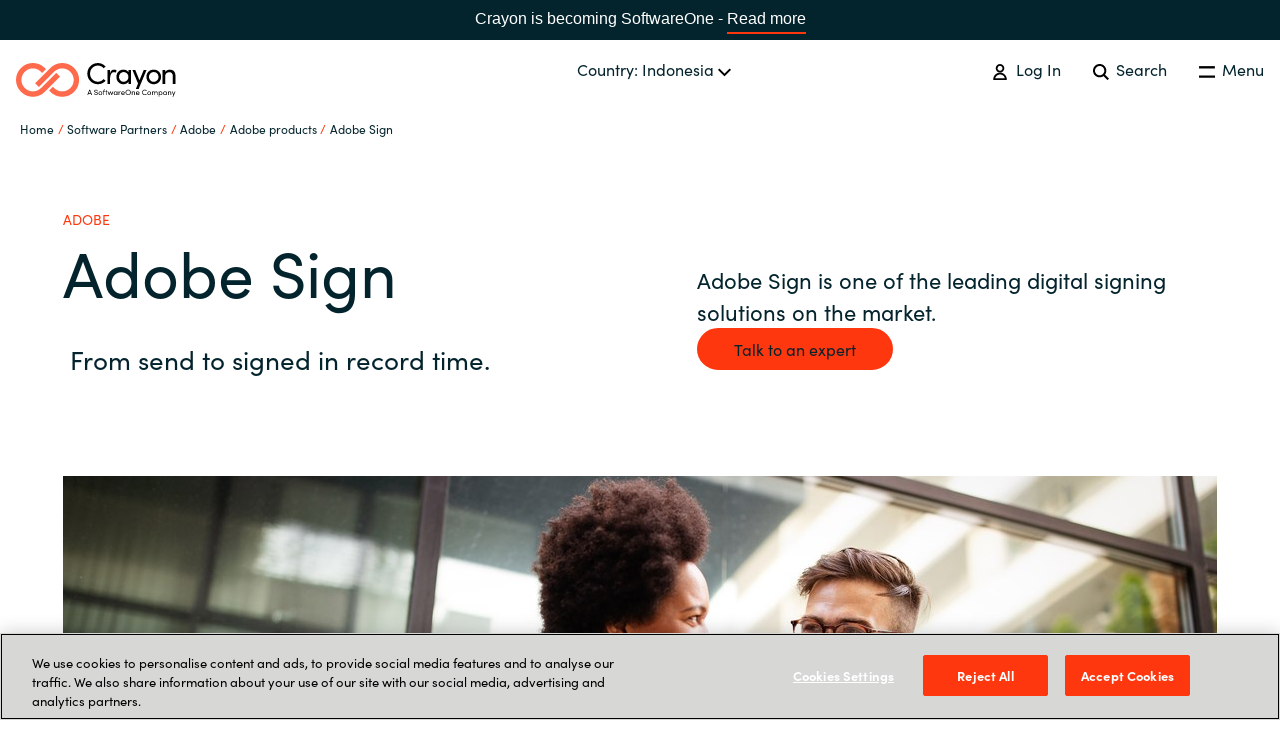

--- FILE ---
content_type: text/html; charset=utf-8
request_url: https://www.crayon.com/id/software-partners/adobe/adobe-products/adobe-sign/
body_size: 3185
content:
<!DOCTYPE html>
<html data-application-path=/ lang="id" class="t-sofia">
<head>
    <meta name="viewport" content="width=device-width, initial-scale=1.0">
    <meta http-equiv="X-UA-Compatible" content="IE=edge" />
    <link rel="apple-touch-icon" sizes="180x180" href="/Assets/Images/favicons/apple-touch-icon.png">
    <link rel="icon" type="image/png" sizes="32x32" href="/Assets/Images/favicons/favicon-32x32.png">
    <link rel="icon" type="image/png" sizes="16x16" href="/Assets/Images/favicons/favicon-16x16.png">
    <link rel="mask-icon" href="/Assets/Images/favicons/safari-pinned-tab.svg" color="#5bbad5">
    <link rel="shortcut icon" href="/Assets/Images/favicons/favicon.ico">
        <!-- This Canonical was generated from the following:  -->
        <!-- Url: https://www.crayon.com/id/software-partners/adobe/adobe-products/adobe-sign/ -->
        <!-- LeftPart: https://www.crayon.com -->
        <!-- ContentUrl: /id/software-partners/adobe/adobe-products/adobe-sign/ -->
        <link rel="canonical" href="https://www.crayon.com/id/software-partners/adobe/adobe-products/adobe-sign/" />
    <meta name="msapplication-TileColor" content="#da532c">
    <meta name="msapplication-config" content="/Assets/Images/favicons/browserconfig.xml">
    <meta name="theme-color" content="#ffffff">
    <meta name="google-site-verification" content="zf4xVB8fp4PAU-Eo8Q8_-ILMpc0NOn3QyDd7hzsFkks" />

    <title>Crayon |  Adobe Sign - Crayon</title>
    <meta name="description" content="Adobe Sign is one of the leading digital signing solutions on the market. From send to signed in record time. When you purchase Adobe Sign through Crayon, you can be sure to get the most value out of the digital signing solution.">
    <!-- :OG SEO-->
    <meta property="og:title" content="Crayon |  Adobe Sign - Crayon">
    <meta property="og:description" content="Adobe Sign is one of the leading digital signing solutions on the market. From send to signed in record time. When you purchase Adobe Sign through Crayon, you can be sure to get the most value out of the digital signing solution.">
    <meta property="og:image" content="https://www.crayon.com/globalassets/global/software-partners/adobe/adobestock_420513900.jpg">
    
        <link rel="preload" href="https://use.typekit.net/gwy4cyl.css" as="style">
        <link rel="stylesheet" href="https://use.typekit.net/gwy4cyl.css">
            <link rel="preload" href="/Assets/bundled/main.bundle.4763bf9b828b5484bcb1.css" as="style">
        <link href="/Assets/bundled/main.bundle.4763bf9b828b5484bcb1.css" rel="stylesheet" />
    
        <!-- Google Tag Manager -->
        <script>
            (function (w, d, s, l, i) {
                w[l] = w[l] || [];
                w[l].push({ 'gtm.start': new Date().getTime(), event: 'gtm.js' });
                var f = d.getElementsByTagName(s)[0], j = d.createElement(s), dl = l != 'dataLayer' ? '&l=' + l : '';
                j.async = true;
                j.src = 'https://www.googletagmanager.com/gtm.js?id=' + i + dl; f.parentNode.insertBefore(j, f);
            })(window, document, 'script', 'dataLayer', 'GTM-KD3L5G8');
        </script>
        <!-- End Google Tag Manager -->
        <script type="text/javascript">
            (function (c, l, a, r, i, t, y) {
                c[a] = c[a] || function () { (c[a].q = c[a].q || []).push(arguments) };
                t = l.createElement(r); t.async = 1; t.src = "https://www.clarity.ms/tag/" + i;
                y = l.getElementsByTagName(r)[0]; y.parentNode.insertBefore(t, y);
            })(window, document, "clarity", "script", "m10k3zmott");
        </script>

</head>
<body class="t-sofia">

<div class="so-banner">
    <p>
        Crayon is becoming SoftwareOne - <a href="https://www.softwareone.com/en/media-releases/2025/07/02/softwareone-successfully-completes-crayon-transaction" class="o-link o-link--fancy">Read more</a>
    </p>

    <style>
        .so-banner {
            background: #04242D;
            width:  100%;
            text-align: center;
            color:  white;
            padding: 6px 24px;
            font-family: 'Sofia Pro', sans-serif;
            box-sizing: border-box;
        }

        .so-banner p {
            margin: 0;
            padding: 0;
            font-size: 1rem;
        }

        .so-banner a {
            color: #ffffff !important;
            padding-bottom: 0 !important;
        }

        .so-banner a:hover {
            color: #ffffff !important;
        }
    </style>


</div>

    <!-- Google Tag Manager (noscript) -->
    <noscript>
        <iframe src="https://www.googletagmanager.com/ns.html?id=GTM-KD3L5G8" height="0" width="0" style="display:none;visibility:hidden"></iframe>
    </noscript>
    <!-- End Google Tag Manager (noscript) -->
<!-- Add all the language strings for the current language as a variable. This will only be loaded once.-->
<script>
        window.LANGUAGESTRINGS = {"global.close":"Close","global.back":"Back","global.readMore":"Read more","global.readLess":"Read less","global.viewAll":"View all","global.viewAllArticles":"View all articles","global.changeCountry":"Change country","footer.contactHeading":"Let\u0027s talk","footer.visitHeading":"Visit us","footer.socialMediaHeading":"Follow us","menu.menu":"Menu","menu.searchButton":"Search","menu.logOut":"Log out","menu.logIn":"Log In","breadcrumbs.home":"Home","pagination.nextButton":"Next","pagination.previousButton":"Previous","search.searchButton":"Search","search.searchFieldLabel":"Search","languageSelector.country":"Country","languageSelector.chooseLanguage":"Choose your language","startPage.whatWeDo":"What we do","articlePage.category":"Category","articlePage.otherNews":"Other News","caseStudyPage.category":"Category","caseStudyPage.otherCaseStudies":"Other case studies","careerPage.openPositionButtonText":"Open positions","servicePage.topBannerButtonText":"Talk to an expert","serviceListPage.topBannerButtonText":"Talk to an expert","softwarePartnerPage.topBannerButtonText":"Talk to an expert","softwarePartnerPage.productsHeading":"Solutions","pageListPage.categories":"Categories","pageListPage.selectAllCategoriesText":"All","productPage.topBannerButtonText":"Talk to an expert","productPage.relatedServicesText":"Related Services","productPage.otherProducts1":"Other","productPage.otherProducts2":"products","contactUsPage.contactUsButtonText":"Contact Us","contactUsPage.supportCenterButtonText":"Support Center","campaignPage.topButtonText":"Talk to an expert","notFound404Page.returnToFrontpageButtonText":"Return to frontpage","soMeBlock.share":"Share","supportCentersBlock.supportHours":"Support hours","supportCentersBlock.breakFixHours":"Break-fix hours","supportCentersBlock.email":"Email","supportCentersBlock.telephone":"Tel","supportCentersBlock.language":"Language","authorComponent.writtenBy":"Written By","factBoxBlock.source":"Source","vacancyPage.positionDetailsHeadingText":"Position details","vacancyPage.positionRoleText":"Position role","vacancyPage.jobTitleText":"Job title","vacancyPage.experienceLevelText":"Minimum level of education required","vacancyPage.locationText":"Country/Office Location","vacancyPage.companyHeadingText":"TEXT NOT FOUND","vacancyPage.locationHeadingText":"Position location","vacancyPage.aboutRoleHeadingText":"About the role","vacancyPage.competancyHeadingText":"Wanted competency and experience","vacancyPage.aboutCompanyHeadingText":"About the company","vacancyPage.applyButtonText":"Apply for vacancy","irGroupFactsAndFiguresPage.financialFigures":"Key financial figures","irShareInformationPage.notifications":"Notifications","irShareInformationPage.financialCalendar":"Financial Calendar","irShareInformationPage.shareholders":"Shareholders","irShareInformationPage.estimates":"Analysts and consensus estimates"};
    </script>

<!--Gartner Widget Script Start-->
<script type="text/javascript"
        src="https://www.gartner.com/reviews/technology-providers/public/Widget/js/widget.js"></script>
<!-- Gartner Widget Script End-->

    <div class="Page" id="App">
        

<default-page></default-page>
    </div>
    <loader-component></loader-component>


    <script src="/Assets/bundled/main.bundle.4763bf9b828b5484bcb1.js"></script>


</body>
</html>

--- FILE ---
content_type: text/html
request_url: https://assets-eur.mkt.dynamics.com/2c60ea97-5a51-4452-8dd7-4e42541a5d1f/digitalassets/forms/ab9ff811-9b2c-f011-8c4d-7ced8d15b27d
body_size: 6535
content:
<!DOCTYPE html><html><head>
        <meta http-equiv="Content-Type" content="text/html; charset=utf-8">
        <meta name="viewport" content="width=device-width, initial-scale=1.0">
        <title>Marketing Form</title>
        <meta name="referrer" content="never">
        <meta type="xrm/designer/setting" name="type" value="marketing-designer-content-editor-document">
        <meta type="xrm/designer/setting" name="layout-editable" value="marketing-designer-layout-editable">
        
        <style>
        [dir="rtl"], [dir="rtl"] [align="right"] * {
            text-align: right;
        }
        [dir="rtl"] [align="left"] * {
            text-align: left;
        }
        .imageWrapper a img {
            text-decoration: none;
            border: 0px;
        }
        th.columnContainer,
        th.inner {
            font-weight: normal;
            text-align: left;
        }
        [dir="rtl"] th.columnContainer,
        [dir="rtl"] th.inner {
            font-weight: normal;
            text-align: right;
        }
        img {
           max-width: 100% !important;
        }
        .hide-on-desktop-class {
            display: none !important;
        }
        
.editor-control-layout html {
    box-sizing: border-box;
    background-color: #fff;
}
.editor-control-layout *,
.editor-control-layout *:before,
.editor-control-layout *:after {
    box-sizing: inherit;
}

.marketingForm h1 {
    color: #000;
    margin: 0px;
    padding: 0px;
    width: 100%;
    font-family: "Segoe UI", Arial, sans-serif;
    line-height: 1.25;
    font-size: 28px;
}

.marketingForm h2 {
    color: #333;
    margin: 0px;
    padding: 0px;
    width: 100%;
    line-height: 1.25;
    font-family: "Segoe UI", Arial, sans-serif;
    font-size: 22px;
}

.marketingForm h3 {
    color: #000;
    margin: 0px;
    padding: 0px;
    width: 100%;
    line-height: 1.25;
    font-family: "Segoe UI", Arial, sans-serif;
    font-size: 18px;
}

.marketingForm p {
    margin: 0px;
    padding: 0px;
    line-height: 125%;
    line-height: 1.25;
    font-family: "Segoe UI", Arial, sans-serif;
    font-size: 14px;
}

.marketingForm a,
div[data-editorblocktype="Captcha"] td:nth-of-type(2) a,
.c-form-block form.marketingForm a
{
    text-decoration: underline;
    color: rgb(255, 55, 15) !important;    
}

.marketingForm a:hover,
div[data-editorblocktype="Captcha"] td:nth-of-type(2) a:hover,
.c-form-block form.marketingForm a:hover
{
    text-decoration: none;
}

.marketingForm .primaryButton,
.submitButton {
    font-family: "Segoe UI", Arial, sans-serif;
    font-weight: 700;
    font-size: 16px;
    line-height: 22px;
    background-color: #2266e3;
    border: none;
    border-radius: 4px;
    color: #ffffff;
    padding: 10px 20px;
    cursor: pointer;
}

.marketingForm .secondaryButton {
    font-family: "Segoe UI", Arial, sans-serif;
    font-weight: 700;
    font-size: 16px;
    line-height: 22px;
    background-color: #ffffff;
    border: 1px solid #0082dd;
    border-radius: 4px;
    color: #2266e3;
    padding: 10px 20px;
    margin: 0px;
    cursor: pointer;
}

.marketingForm .error {
    font-family: Arial, Verdana, sans-serif;
    font-weight: bold;
    font-size: 8px;
    margin: 0px;
    padding: 0px;
    color: #a80000;
}

.zero-state-container span {
    font-family: "Segoe UI", Arial, sans-serif;
    font-weight: 600;
    font-size: 20px;
    line-height: 26px;
    color: #242424;
}
form.marketingForm {
    font-family: sans-serif !important;
    line-height: 1.625em;
    min-height: 100%;
    font-size: 100%;
    background-color: #fff;
    color: #04242d;
}
[data-layout="true"] {
    margin: 0 auto;
    /*max-width: 600px;*/
    max-width: 2000px !important;
    width: 100% !important;
    background-color: rgba(255, 255, 255, 0);
}
div[data-editorblocktype="SubmitButton"] {
    padding: 0;
}
div[data-editorblocktype="Captcha"] {
    padding: 0;
}
div[data-editorblocktype="Captcha"] table,
div[data-editorblocktype="Captcha"] div > table > tbody > tr > td:nth-of-type(2) {
    width: 100% !important;
}
div[data-editorblocktype="Captcha"] div > div > table > tbody > tr:first-of-type > td:last-of-type {
    padding-bottom: 12px !important;
}
div[data-editorblocktype="Captcha"] tr[id="wlspispHIPErrorContainer"] {
    margin-top: 20px;
}
div[data-editorblocktype="Captcha"] tr[id="wlspispHIPErrorContainer"] td:nth-of-type(2) {
    width: auto !important;
}
div[data-editorblocktype="Captcha"] tr[id="wlspispHIPErrorContainer"] img {
    display: flex;
}
div[data-editorblocktype="Captcha"] td:nth-of-type(2) > div > div {
    margin-top: 4px;
}
div[data-editorblocktype="Captcha"] td:nth-of-type(2) > div > div * {
    font-weight: 400;
}
div[data-editorblocktype="Captcha"] td:nth-of-type(2) > div > div b {
    color: #797775;
}

div[data-editorblocktype="Captcha"] tr:nth-of-type(2) > td {
    height: 0px !important;
}
div[data-editorblocktype="Captcha"] td input {
    margin-top: 20px !important;
    padding: 6px 8px !important;
    width: 100% !important;
}
div[data-editorblocktype="Captcha"] div[id^="wlspaudioBtnHolder"] {
    display: flex;
    align-items: center;
    justify-content: center;
}
div[data-editorblocktype="About"],
div[data-editorblocktype="Sessions"],
div[data-editorblocktype="Speakers"] {
    padding: 32px 24px;
}
.textFormFieldBlock,
.dateTimeFormFieldBlock,
.twoOptionFormFieldBlock,
.optionSetFormFieldBlock,
.multiOptionSetFormFieldBlock,
.lookupFormFieldBlock {
    display: flex;
    flex-direction: column;
}

table.multi .textFormFieldBlock,
table.multi .dateTimeFormFieldBlock,
table.multi .twoOptionFormFieldBlock,
table.multi .optionSetFormFieldBlock,
table.multi .multiOptionSetFormFieldBlock,
table.multi .lookupFormFieldBlock {
    padding: 12px 20px;
}
.consentBlock {
    padding: 4px 30px;
}

.textFormFieldBlock label,
.dateTimeFormFieldBlock label,
.lookupFormFieldBlock label,
.twoOptionFormFieldBlock label.block-label,
.optionSetFormFieldBlock label.block-label,
.multiOptionSetFormFieldBlock label.block-label,
div[data-editorblocktype="Captcha"] label[id^="wlspispHipInstructionContainer"],
.textFormFieldBlock label *,
.dateTimeFormFieldBlock label *,
.lookupFormFieldBlock label *,
.twoOptionFormFieldBlock label.block-label *,
.optionSetFormFieldBlock label.block-label *,
.multiOptionSetFormFieldBlock label.block-label *,
.consentBlock label p {
    font-size: 16px;
    font-size: 1rem;
    margin-bottom: 4px;
    display: block;
    cursor: pointer;
}

.textFormFieldBlock label,
.dateTimeFormFieldBlock label,
.lookupFormFieldBlock label,
.twoOptionFormFieldBlock label.block-label,
.optionSetFormFieldBlock label.block-label,
.multiOptionSetFormFieldBlock label.block-label,
div[data-editorblocktype="Captcha"] label[id^="wlspispHipInstructionContainer"] {
    display: inline-block;
    margin-top: 4px;
    margin-bottom: 0px;
    margin-left: 0px;
    margin-right: 0px;
    padding: 0px;
    flex: 1;
    width: 100%;
}

.textFormFieldBlock label > *,
.dateTimeFormFieldBlock label > *,
.lookupFormFieldBlock label > *,
.twoOptionFormFieldBlock label.block-label > *,
.optionSetFormFieldBlock label.block-label > *,
.multiOptionSetFormFieldBlock label.block-label > *,
.consentBlock label > * {
    display: inline-block;
}
.textFormFieldBlock label::after,
.twooption_checkbox label::after,
.dateTimeFormFieldBlock label::after,
.lookupFormFieldBlock label::after,
.twoOptionFormFieldBlock label.block-label::after,
.twoOptionFormFieldBlock div.twooption_checkbox label::after,
.optionSetFormFieldBlock label.block-label::after,
.multiOptionSetFormFieldBlock label.block-label::after,
.consentBlock label p:first-of-type::after,
.eventSession label::after,
div[data-editorblocktype="Sessions"] h2::after,
div[data-editorblocktype="Captcha"] label[id^="wlspispHipInstructionContainer"]::after {
    width: 22px;
    display: inline-block;
    line-height: 22px;
    text-align: center;
    color: #c33400;
    content: "*";
    visibility: hidden;
}
div[data-required].textFormFieldBlock label::after,
div[data-required].dateTimeFormFieldBlock label::after,
div[data-required].lookupFormFieldBlock label::after,
div[data-required] div.twooption_checkbox label::after,
div[data-required] label.block-label::after,
div[data-required="true"].consentBlock label p:first-of-type::after,
div[data-editorblocktype="Sessions"][data-required="true"] h2::after,
div[data-editorblocktype="Captcha"] label[id^="wlspispHipInstructionContainer"]::after {
    visibility: visible;
}
.eventSessions div.eventSession div input[type="checkbox"]:checked + label::after,
.eventSessions div.eventSession div input[type="radio"]:checked + label::after {
  visibility: visible;
}
.optionSetFormFieldBlock select,
.textFormFieldBlock input,
.dateTimeFormFieldBlock input,
.lookupFormFieldBlock input,
.marketingForm textarea,
div[data-editorblocktype="Captcha"] input {
    font-family: inherit;
    font-size: 100%;
    line-height: 1.15;

    color: #04242d;
    border-color: #04242d;
    border-style: solid;
    border-width: 1px;
    caret-color: #ff370f;
    
    padding: 16px;
    margin: 0 0 16px 0;

    border-radius: 4px;
    border: 1px solid #0a4f5b;
    filter: none !important;
}

.optionSetFormFieldBlock select:hover,
.textFormFieldBlock input:hover,
.dateTimeFormFieldBlock input:hover,
.lookupFormFieldBlock input:hover,
.marketingForm textarea:hover,
div[data-editorblocktype="Captcha"] input:hover,
.optionSetFormFieldBlock select:focus,
.textFormFieldBlock input:focus,
.dateTimeFormFieldBlock input:focus,
.lookupFormFieldBlock input:focus,
.marketingForm textarea:focus,
div[data-editorblocktype="Captcha"] input:focus {
    outline: 1px solid #0a4f5b;
}

.optionSetFormFieldBlock select,
.textFormFieldBlock input::placeholder,
.dateTimeFormFieldBlock input,
.lookupFormFieldBlock input::placeholder,
.marketingForm textarea::placeholder,
div[data-editorblocktype="Captcha"] input::placeholder {
}
.textFormFieldBlock textArea {
    resize: vertical;
    height: 120px;
}
.lookupFormFieldBlock input {
    background-image: url(data\003a image/svg+xml\003b base64,[base64]);
    background-repeat: no-repeat;
    background-position-x: 98%;
    background-position-y: center;
    background-size: 1em 1em;
}
.optionSetFormFieldBlock select {
    background-image: url(data\003a image/svg+xml\003b base64,[base64]);
    background-repeat: no-repeat;
    background-position-x: 98%;
    background-position-y: center;
    appearance: none;
}
.optionSetFormFieldBlock select option {
    background-color: #faf9f8;
}
.twoOptionFormFieldBlock div.radiobuttons,
.twoOptionFormFieldBlock div.twooption_checkbox,
.optionSetFormFieldBlock div.radiobuttons,
.multiOptionSetFormFieldBlock fieldset {
    font-family: "Segoe UI", Arial, sans-serif;
    font-size: 14px;
    border: none;
    display: flex;
    flex-direction: column;
    align-items: flex-start;
    padding: 0px;
    gap: 8px;
    flex: 2;
}
.twoOptionFormFieldBlock div.radiobuttons,
.optionSetFormFieldBlock div.radiobuttons,
.multiOptionSetFormFieldBlock fieldset {
    margin-top: 16px;
}
.twoOptionFormFieldBlock div.radiobuttons > div,
.twoOptionFormFieldBlock div.twooption_checkbox > div,
.optionSetFormFieldBlock div.radiobuttons > div,
.multiOptionSetFormFieldBlock fieldset > div,
.consentBlock > div {
    display: flex;
    flex-direction: row;
    align-items: center;
    padding: 0px;
    gap: 8px;
}
.twoOptionFormFieldBlock div.radiobuttons div label,
.optionSetFormFieldBlock div.radiobuttons div label {
    font-family: "Segoe UI", Arial, sans-serif;
    font-size: 14px;
    font-weight: 400;
    line-height: 20px;
}
.twoOptionFormFieldBlock div.twooption_checkbox div label,
.twoOptionFormFieldBlock div.twooption_checkbox div label div,
.consentBlock div label p {
    font-family: "Segoe UI", Arial, sans-serif;
    font-size: 14px;
    font-weight: 400;
    line-height: 20px;
}

.eventSessions div.eventSession div label,
.eventSessions div.eventSession div label div {
    font-family: "Segoe UI", Arial, sans-serif;
    font-size: 14px;
    font-weight: bold;
    line-height: 20px;
}

.multiOptionSetFormFieldBlock fieldset > div > label {
    font-weight: 400;
    font-size: 14px;
    line-height: 20px;
}

.optionSetFormFieldBlock div.radiobuttons div input[type="radio"]:checked + label,
.twoOptionFormFieldBlock div.radiobuttons div input[type="radio"]:checked + label {
}

.twoOptionFormFieldBlock div.twooption_checkbox div input[type="checkbox"]:checked + label,
.twoOptionFormFieldBlock div.twooption_checkbox div input[type="checkbox"]:checked + label div,
.consentBlock div input[type="checkbox"]:checked + label p {
}

.eventSessions div.eventSession div input[type="checkbox"]:checked + label,
.eventSessions div.eventSession div input[type="checkbox"]:checked + label div,
.eventSessions div.eventSession div input[type="radio"]:checked + label,
.eventSessions div.eventSession div input[type="radio"]:checked + label div {
  text-decoration: none;
  font-weight: 400;
  color: #000
}

.twoOptionFormFieldBlock div.radiobuttons,
.optionSetFormFieldBlock div.radiobuttons {
    padding: 0px;
    margin: 0px;
    border-radius: 0px;
}

.twoOptionFormFieldBlock div.twooption_checkbox > div, .consentBlock > div {
    width: 100%;
    border-radius: 0px;
    background-color: transparent;
}

.eventSessions div.eventSession > div {
    width: 100%;
    border-radius: 0px;
    background-color: transparent;
}

.twoOptionFormFieldBlock div.radiobuttons div,
.optionSetFormFieldBlock div.radiobuttons div {
    width: 100%;
}

.twoOptionFormFieldBlock div.twooption_checkbox div,
.consentBlock div {
    padding: 0px;
    margin: 0px;
}
.eventSessions div.eventSession div {
    padding: 0px;
    margin: 0px;
}

.twoOptionFormFieldBlock div.radiobuttons div input,
.twoOptionFormFieldBlock div.twooption_checkbox div input,
.optionSetFormFieldBlock div.radiobuttons div input,
.multiOptionSetFormFieldBlock fieldset > div > input[type="checkbox"],
.eventSession > div > input[type="checkbox"],
.eventSession > div > input[type="radio"],
.consentBlock div input {
    margin: 0px;
    box-sizing: border-box;
    width: 20px;
    height: 20px;
    border: 1px solid #323130;
    border-radius: 2px;
    accent-color: #0078d4;
    flex-shrink: 0;
}
.eventSessions {
    font-size: 16px;
    line-height: 1.2;
    border: none
}
.eventSession label b {
  display:inline
}
.eventSession > div > input[type="checkbox"],
.eventSession > div > input[type="radio"] {
    float: right;
}
.marketingForm [dir="rtl"],
.marketingForm [dir="rtl"] * {
    text-align: right;
}
.marketingForm s span {
    text-decoration: line-through;
}
.marketingForm u span {
    text-decoration: underline;
}
.dividerWrapper p span {
    line-height: 0px;
}
.marketingForm ul,
.marketingForm ol {
    margin-top: 15px;
    margin-bottom: 15px;
    line-height: 125%;
    line-height: 1.25;
    padding-inline-end: 0px !important;
}
.marketingForm p img {
    max-width: 100%;
}
.marketingForm u a {
    text-decoration: underline;
}
.marketingForm .imageWrapper a img {
    text-decoration: none;
    border: 0px;
}
.marketingForm th.columnContainer,
.marketingForm th.inner {
    font-weight: normal;
    text-align: left;
    width: 100% !important;
}
.marketingForm [dir="rtl"] th.columnContainer,
.marketingForm [dir="rtl"] th.inner {
    font-weight: normal;
    text-align: right;
}
@media only screen and (max-width: 768px) {
    .marketingForm a span {
        line-height: inherit !important;
    }
    .marketingForm .multi table {
        table-layout: fixed;
        height: auto !important;
    }
    .marketingForm .multi td {
        width: auto !important;
        min-height: auto !important;
    }
    .marketingForm .multi tbody,
    .marketingForm .multi tbody tr,
    .marketingForm .multi tbody tr td,
    .marketingForm .multi tbody tr th,
    .marketingForm .outer tbody,
    .marketingForm .outer tbody tr,
    .marketingForm .outer tbody tr td,
    .marketingForm .outer tbody tr th {
        display: block;
        box-sizing: border-box;
        height: auto !important;
        min-height: auto !important;
    }
    .marketingForm .wrap-section .multi tbody,
    .marketingForm .wrap-section .multi tbody tr,
    .marketingForm .wrap-section .multi tbody tr td,
    .marketingForm .wrap-section .multi tbody tr th,
    .marketingForm .wrap-section .outer tbody,
    .marketingForm .wrap-section .outer tbody tr,
    .marketingForm .wrap-section .outer tbody tr td,
    .marketingForm .wrap-section .outer tbody tr th {
        width: 100% !important;
    }
    .marketingForm .multi .inner {
        height: auto !important;
        min-height: auto !important;
    }
    .marketingForm .tbContainer .inner {
        box-sizing: border-box;
    }
    .marketingForm .outer {
        width: 100% !important;
    }
    .marketingForm .tbContainer .columnContainer table {
        table-layout: fixed !important;
    }
    .marketingForm .innerTable {
        min-height: auto !important;
    }
    .marketingForm .no-wrap-section .outer {
        display: table !important;
    }
    .marketingForm .no-wrap-section .multi table {
        height: 100% !important;
    }
    .marketingForm .no-wrap-section .multi tbody,
    .marketingForm .no-wrap-section .outer tbody {
        display: table-row-group !important;
        width: 100% !important;
    }
    .marketingForm .no-wrap-section .multi tbody tr,
    .marketingForm .no-wrap-section .outer tbody tr {
        display: table-row !important;
        width: 100% !important;
    }
    .marketingForm .no-wrap-section .multi tbody tr td,
    .marketingForm .no-wrap-section .multi tbody tr th,
    .marketingForm .no-wrap-section .outer tbody tr td,
    .marketingForm .no-wrap-section .outer tbody tr th {
        display: table-cell !important;
    }
    .marketingForm .no-wrap-section.columns-equal-class .outer tbody tr td,
    .marketingForm .no-wrap-section.columns-equal-class .outer tbody tr th {
        height: 0px !important;
    }
    .marketingForm .no-wrap-section .outer tbody tr td.inner,
    .marketingForm .no-wrap-section .outer tbody tr th.inner {
        width: 100% !important;
        height: auto !important;
    }
    .marketingForm a[x-apple-data-detectors] {
        color: inherit !important;
        text-decoration: none !important;
        font-size: inherit !important;
        font-family: inherit !important;
        font-weight: inherit !important;
        line-height: inherit !important;
    }
            .tbContainer {display: block !important;}
            a span {
                line-height: inherit !important;
            }
            .multi table {
                table-layout: fixed;
                height:auto !important;
            }
            .multi td {
                width: auto !important;
                min-height: 0px !important;
            }
            .multi tbody,
            .multi tbody tr,
            .multi tbody tr td,
            .multi tbody tr th,
            .outer tbody,
            .outer tbody tr,
            .outer tbody tr td,
            .outer tbody tr th {
                display: block !important;
                box-sizing: border-box;
                height: auto !important;
                min-height: 0px !important;
            }
            .wrap-section .multi tbody,
            .wrap-section .multi tbody tr,
            .wrap-section .multi tbody tr td,
            .wrap-section .multi tbody tr th,
            .wrap-section .outer tbody,
            .wrap-section .outer tbody tr,
            .wrap-section .outer tbody tr td,
            .wrap-section .outer tbody tr th {
                width: 100% !important;
            }

            .wrap-section .outer {
                display: table;
            }

            .wrap-section .multi tbody,
            .wrap-section .outer tbody {
                display: table-row-group;
            }

            .wrap-section .multi tbody tr,
            .wrap-section .outer tbody tr {
                display: table-row;
            }

            .wrap-section .multi tbody tr td,
            .wrap-section .multi tbody tr th,
            .wrap-section .outer tbody tr td,
            .wrap-section .outer tbody tr th {
                display: table-cell;
            }

            .wrap-section .multi tbody tr td .columnContainer,
            .wrap-section .multi tbody tr th .columnContainer,
            .wrap-section .outer tbody tr td .columnContainer,
            .wrap-section .outer tbody tr th .columnContainer {
                display: inline;
            }

            .wrap-section .multi tbody tr td .inner,
            .wrap-section .multi tbody tr th .inner,
            .wrap-section .outer tbody tr td .inner,
            .wrap-section .outer tbody tr th .inner {
                display: table-cell;
            }

            .multi .inner {
                height: auto !important;
                min-height: 0px !important;
            }
            .tbContainer .inner {box-sizing: border-box}
            .outer {
                width: 100% !important;
            }
            .tbContainer .columnContainer table {
                table-layout: fixed !important;
            }
            .tbContainer .columnContainer > table {
                height: auto !important;
            }
            .innerTable {
                min-height: 0px !important;
            }
            .no-wrap-section .outer {
                display: table !important;
                border-collapse: separate !important;
            }
            .no-wrap-section .multi table {
                height: 100% !important;
            }
            .no-wrap-section .multi tbody,
            .no-wrap-section .outer tbody  {
                display: table-row-group !important;
                width: 100% !important;
            }
            .no-wrap-section .multi tbody tr,
            .no-wrap-section .outer tbody tr {
                display: table-row !important;
                width: 100% !important;
            }
            .no-wrap-section .multi tbody tr td,
            .no-wrap-section .multi tbody tr th,
            .no-wrap-section .outer tbody tr td,
            .no-wrap-section .outer tbody tr th {
                display: table-cell !important;
            }
            .no-wrap-section.columns-equal-class .outer tbody tr td,
            .no-wrap-section.columns-equal-class .outer tbody tr th {
                height: 0px !important;
            }
            .no-wrap-section .outer tbody tr td.inner,
            .no-wrap-section .outer tbody tr th.inner {
                width: 100% !important;
                height: auto !important;
            }
            a[x-apple-data-detectors] {
                color: inherit !important;
                text-decoration: none !important;
                font-size: inherit !important;
                font-family: inherit !important;
                font-weight: inherit !important;
                line-height: inherit !important;
            }
            .hide-on-mobile-class {
                display: none !important;
            }
            .hide-on-desktop-class {
                display: block !important;
            }
            .hide-on-desktop-class.hide-on-mobile-class{
                display: none !important;
            }} 
.notification-container {
    margin-left: 10px;
    margin-right: 10px;
    margin-bottom: 10px;
    margin-top: 10px;
}
.notification-message {
    display: flex;
    justify-content: center;
    align-items: center;
    min-height: 38px;
    border: 1.44737px solid#CCCCCC;
    border-radius: 10px;
    margin-bottom: 10px;
    margin-top: 10px;
}

.notification-message-hide {
    display: none;
}

.phoneFormFieldBlock {
    display: flex;
    flex-direction: column;
}

table.multi .phoneFormFieldBlock {
    padding: 12px 20px;
}

.phoneFormFieldBlock label,
.phoneFormFieldBlock label * {

}

.phoneFormFieldBlock label {
    display: block;
    margin-top: 4px;
    margin-bottom: 0px;
    margin-left: 0px;
    margin-right: 0px;
    padding: 0px;
    flex: 1;
    width: 100%;
}

.phoneFormFieldBlock label > * {
    display: inline-block;
}

.phoneFormFieldBlock label::after {
    width: 22px;
    display: inline-block;
    line-height: 22px;
    text-align: center;
    color: #c33400;
    content: "*";
    visibility: hidden;
}

div[data-required].phoneFormFieldBlock label::after {
    visibility: visible;
}
.phoneFormFieldBlock input::placeholder {
}

.phoneFormFieldBlock .phoneCountryCode {

}

.phoneFormFieldBlock .phoneCountryCodeLabel {
    overflow: hidden;
    margin: 0;
    cursor: pointer;
    padding-left: 5px;
    padding-right: 5px;
    opacity: 1;
    text-align: center;
    color: #605E5C;
    background-color: #F3F2F1;
    align-items: center;
    align-self: stretch;
    display: flex;
}

.phoneFormFieldBlock span[hidden] {
    display: none;
}

.phoneFormFieldBlock input {
    padding: 6px 8px;
    display: block;
    width: 100%;
    height: 100%;
    box-sizing: border-box;

    border: none;

    color: #04242d;
    border-color: #04242d;
    border-style: solid;
    border-width: 1px;
    caret-color: #ff370f;
    
    border-radius: 4px;
    border: 1px solid #0a4f5b;
    filter: none !important;

    font-size: 100%;
    line-height: 1.15;
    color: #04242d;
    border-color: #04242d;
    border-style: solid;
    border-width: 1px;
    caret-color: #ff370f;
    padding: 16px;
    margin: 0 0 16px 0;
    border-radius: 4px;
    border: 1px solid #0a4f5b;
    filter: none !important;
}

/* Additional CSS */
.inner.ui-sortable,
div[data-editorblocktype="Text"] {
    margin: 0 !important;
    padding: 0 !important;
}

.consentBlock {
    margin: 16px 0 !important;
    padding: 0 !important;
}

table.outer {
    max-width: 100% !important;
    width: 100% !important;
    display: table;
}

.notification-message-hide {
    display: hidden !important;
}

.c-form-block form.marketingForm .consentBlock > div {
    display: flex !important;
}

.c-form-block form.marketingForm .ui-selectmenu-menu.ui-front {
    top: -16px !important;
    display: none !important;
}

.c-form-block form.marketingForm .ui-selectmenu-menu.ui-front.ui-selectmenu-open {
    display: block !important;
}

.c-form-block form.marketingForm .ui-menu-item {
    margin: 0 !important;
    padding: 8px 12px !important;
}

.c-form-block form.marketingForm .ui-menu-item::before {
    display: none !important;
}

</style>
    </head>

    <body><script>
  document.addEventListener("d365mkt-formsubmit", function(event) {
    // Function to find input element based on label text
    function findInputByLabelText(labelText) {
      var labels = document.querySelectorAll('label[title="' + labelText + '"]');
      for (var i = 0; i < labels.length; i++) {
        var label = labels[i];
        var inputId = label.getAttribute("for");
        if (inputId) {
          var inputElement = document.getElementById(inputId);
          if (inputElement) {
            return inputElement;
          }
        }
      }
      return null;
    }
    // Find email input elements
     var email1InputElement = findInputByLabelText("Email");
     var email1 = email1InputElement.value.toLowerCase();
    // Check against blocked domains
    var blockedDomains = ["gmail", "yahoo", "google", "hotmail", "btinternet", "live.com", "outlook.com", "icloud.com"];
    var isBlocked = blockedDomains.some(function(domain) {
      return email1.includes(domain);
    });
    if (isBlocked) {
      event.preventDefault();
      console.log("Blocked mkt-formsubmit");
      // Display a warning message to the user
      var warningMessage = "Please provide a valid business email address to submit the form.";
      var warningElement = document.createElement("p");
      warningElement.textContent = warningMessage;
      warningElement.style.color = "red";
      warningElement.style.fontStyle = "italic";
      email1InputElement.insertAdjacentElement("afterend", warningElement);
      return;
    }
    console.log("mkt-formsubmit" + JSON.stringify(event.detail.payload));
  });
</script><form class="marketingForm" data-successmessage="Thank you for submitting the form." data-errormessage="There was an error, please try again.">
            <div data-layout="true" data-layout-version="v2" style="max-width: 2000px; margin: auto;">
                <div data-section="true" class="columns-equal-class wrap-section"><table class="outer" align="center" cellpadding="0" cellspacing="0" style="width: 2000px; display: block;">
			            <tbody>
				            <tr>
					            <th>
                                    <table style="width: 100%;
                border-collapse: collapse;" class="containerWrapper tbContainer" cellpadding="0" cellspacing="0">
                                        <tbody>
                                            <tr>
                                                <th data-container="true" class="columnContainer" data-container-width="100" style="vertical-align:top; height: 0px; width: 2000px;">
                                                    <table width="100%" cellpadding="0" cellspacing="0" style="border-collapse: collapse; height: 100%;">
                                                        <tbody>
                                                            <tr>
                                                                <th class="inner ui-sortable" style="vertical-align: top; word-wrap: break-word; word-break: break-word; word-wrap: break-word; word-break: break-word; font-weight: normal;">
                                                                <div class="textFormFieldBlock" data-editorblocktype="TextFormField" data-targetaudience="contact" data-targetproperty="firstname" data-prefill="false" data-required="required"><label title="First Name" for="firstname-1742819746853">First Name</label><input id="firstname-1742819746853" type="text" name="firstname" placeholder="" title="First Name" maxlength="50" required="required"></div><div class="textFormFieldBlock" data-editorblocktype="TextFormField" data-targetaudience="contact" data-targetproperty="lastname" data-required="required" data-prefill="false"><label title="Last Name" for="lastname-1742819756360">Last Name</label><input id="lastname-1742819756360" type="text" name="lastname" placeholder="" title="Last Name" maxlength="50" required="required"></div><div class="textFormFieldBlock" data-editorblocktype="TextFormField" data-targetaudience="contact" data-targetproperty="emailaddress1" data-prefill="false" data-required="required"><label title="Email" for="emailaddress1-1742819790241">Business Email</label><input id="emailaddress1-1742819790241" type="email" name="emailaddress1" placeholder="" title="Email" pattern="[^@\s\\&quot;<>\)\(\[\]:;,.]+(([.]{1}[^@\s\\&quot;<>\)\(\[\]:;,.]+)+?|)@([^@\s\\&quot;<>\)\(\[\]\+:;,\.\-]+(((\.|\+|-|--)[^@\s\\&quot;<>\)\(\[\]+:;,.\-]+)+?|)([.][^0-9@\s\\&quot;<>\)\(\[\]+:;,.\-]+)+?)" required="required"></div><div class="textFormFieldBlock" data-editorblocktype="TextFormField" data-targetaudience="contact" data-targetproperty="adx_organizationname" data-prefill="false" data-required="required"><label title="Organization Name" for="adx_organizationname-1742986704479">Company Name</label><input id="adx_organizationname-1742986704479" type="text" name="adx_organizationname" placeholder="" title="Organization Name" maxlength="250" required="required"></div><div class="textFormFieldBlock" data-editorblocktype="TextFormField" data-targetaudience="contact" data-targetproperty="jobtitle" data-prefill="false" data-required="required"><label title="Job Title" for="jobtitle-1742986815244">Job Title</label><input id="jobtitle-1742986815244" type="text" name="jobtitle" placeholder="" title="Job Title" maxlength="130" required="required"></div><div class="phoneFormFieldBlock" data-editorblocktype="PhoneFormField" data-targetaudience="contact" data-targetproperty="mobilephone" data-countrycode="+" data-prefill="false" data-required="required"><label for="mobilephone-1742988606328" title="Mobile Phone">Mobile Phone</label><div class="phoneCountryCode"><span class="phoneCountryCodeLabel" hidden="">+</span><input id="mobilephone-1742988606328" type="tel" name="mobilephone" placeholder="Please include country code (e.g.+44)" title="Mobile Phone" pattern="(\+[\(]?[0-9]{1,4}|[\(]?00[0-9]{0,2}|[\(]?011[0-9]?|[\(]?010[0-9]?)[\)]?([ \-\(\)]*[0-9][ \-\(\)]*){3,16}" required="required"></div></div><div class="lookupFormFieldBlock" data-editorblocktype="LookupFormField" data-targetaudience="contact" data-targetproperty="cray_country" data-lookuptargets="[{&quot;LogicalName&quot;:&quot;cray_country&quot;,&quot;PrimarySavedQueryId&quot;:&quot;d00c93ca-f8fa-42c3-90a0-c6593cc67389&quot;,&quot;PrimaryNameAttribute&quot;:&quot;cray_country&quot;}]" data-prefill="false" data-required="required" data-publicvisibility="true"><label title="Country" for="82caded5-8994-4732-805d-74c6136497ac">Country</label><input id="82caded5-8994-4732-805d-74c6136497ac" type="text" name="cray_country" placeholder="" title="Country" list="list-82caded5-8994-4732-805d-74c6136497ac" required="required"><datalist id="list-82caded5-8994-4732-805d-74c6136497ac"></datalist></div><div data-editorblocktype="Text" style="margin: 10px;"><div id="editorIdPrefix1e784190eeecd81742991616833" aria-readonly="false" tabindex="0" spellcheck="true" aria-multiline="true" aria-describedby="cke_57" aria-controls="cke_58" aria-activedescendant="" aria-autocomplete="list" aria-expanded="false" style="margin-top: 0px;"><div id="editorIdPrefixa1f8f81d5fbf81742987997718" aria-readonly="false" tabindex="0" spellcheck="true" aria-multiline="true" aria-describedby="cke_57" aria-controls="cke_58" aria-activedescendant="" aria-autocomplete="list" aria-expanded="false"><p>By completing this form you agree to Crayon storing your information so that you can receive information related to our services. Read more about how we manage your personal data&nbsp;<a href="https://www.crayon.com/about-us/trust-center/">here<span style="color:rgb(0, 0, 0); :; caret-color:rgb(0, 0, 0)"></span></a></p></div></div></div><div class="consentBlock" data-editorblocktype="Consent" data-required="true" style="padding: 4px 30px;" data-compliancesettingsid="7f4a6355-1811-4cde-bde3-fee8c85f56b1" data-compliancesettingsname="default" data-purposeid="10000000-0000-0000-0000-000000000003" data-channels="Email,Text" data-purposename="Commercial" data-topicid="undefined" data-topicname="undefined" data-optinwhenchecked="true" data-prefill="false">
            <div>
                <input type="checkbox" id="consentCheckbox-1742987853833" name="msdynmkt_purposeid;channels;optinwhenchecked" value="10000000-0000-0000-0000-000000000003;Email,Text;true" required="">
                <label id="consentCheckbox-1742987853833-label" for="consentCheckbox-1742987853833"><p>I agree</p></label>
            </div>
        </div><div data-editorblocktype="SubmitButton" class="submitButtonWrapper"><button class="submitButton" type="submit" aria-label="Submit">
        <span>Submit</span></button></div></th>
                                                            </tr>
                                                        </tbody>
                                                    </table>
                                                </th>
                                            </tr>
                                        </tbody>
                                    </table>
                                </th>
                            </tr>
                        </tbody>
                    </table></div></div>
        </form></body></html>

--- FILE ---
content_type: text/css
request_url: https://www.crayon.com/Assets/bundled/main.bundle.4763bf9b828b5484bcb1.css
body_size: 22902
content:
.t-sofia{font-family:sofia-pro,sans-serif !important}/*! modern-normalize v0.6.0 | MIT License | https://github.com/sindresorhus/modern-normalize */*,*::before,*::after{box-sizing:border-box}:root{-moz-tab-size:4;tab-size:4}html{line-height:1.15;-webkit-text-size-adjust:100%}body{margin:0}body{font-family:system-ui,-apple-system,"Segoe UI",Roboto,Helvetica,Arial,sans-serif,"Apple Color Emoji","Segoe UI Emoji"}hr{height:0}abbr[title]{text-decoration:underline dotted}b,strong{font-weight:bold}code,kbd,samp,pre{font-family:SFMono-Regular,Consolas,"Liberation Mono",Menlo,monospace;font-size:1em}small{font-size:80%}sub,sup{font-size:75%;line-height:0;position:relative;vertical-align:baseline}sub{bottom:-0.25em}sup{top:-0.5em}button,input,optgroup,select,textarea{font-family:inherit;font-size:100%;line-height:1.15;margin:0}button,select{text-transform:none}button,[type=button],[type=reset],[type=submit]{-webkit-appearance:button}button::-moz-focus-inner,[type=button]::-moz-focus-inner,[type=reset]::-moz-focus-inner,[type=submit]::-moz-focus-inner{border-style:none;padding:0}button:-moz-focusring,[type=button]:-moz-focusring,[type=reset]:-moz-focusring,[type=submit]:-moz-focusring{outline:1px dotted ButtonText}fieldset{padding:.35em .75em .625em}legend{padding:0}progress{vertical-align:baseline}[type=number]::-webkit-inner-spin-button,[type=number]::-webkit-outer-spin-button{height:auto}[type=search]{-webkit-appearance:textfield;outline-offset:-2px}[type=search]::-webkit-search-decoration{-webkit-appearance:none}::-webkit-file-upload-button{-webkit-appearance:button;font:inherit}summary{display:list-item}html,body{font-family:sans-serif !important;line-height:1.625em;min-height:100%;font-size:100%;background-color:#fff;color:#04242d}body>.Page{position:relative}p{margin-bottom:1.7em}p:first-child{margin-top:0}figure{font-size:12px;font-size:0.75rem;color:#8f9b9e;margin:0}img{max-width:100%}.epi-editorViewport-previewBox{z-index:100}.align-right{float:right}.align-left{float:left}a,.o-link{color:#ff370f;text-decoration:underline}a__icon,.o-link__icon{margin-right:.2em}a:hover,a.router-link-exact-active:not(.c-footer a),.o-link:hover,.o-link.router-link-exact-active:not(.c-footer a){color:#04242d;text-decoration:underline}.o-link--fancy{color:#04242d;display:inline-block;text-decoration:none;border-bottom:.125em solid #ff370f;position:relative;padding-bottom:.2em}.o-link--fancy:hover,.o-link--fancy.router-link-exact-active{text-decoration:none;border-bottom:.125em solid rgba(0,0,0,0)}.o-link--fancy:hover:after{width:100%;left:0}.o-link--fancy:focus{outline:2px solid;outline-offset:6px}.o-link--fancy:after{background:none repeat scroll 0 0 rgba(0,0,0,0);bottom:-2px;content:"";display:block;height:2px;left:50%;position:absolute;background:#ff370f;transition:width .4s ease 0s,left .4s ease 0s;width:0}.o-link--no-style{color:#04242d;text-decoration:none}.o-link--no-style:hover{text-decoration:none;color:#04242d}button,.o-button,.c-form-block form.marketingForm .submitButton,.c-heroEbook__embed form.marketingForm .submitButton{cursor:pointer;background-color:#ff370f;color:#04242d;line-height:1.625em;border:2px solid #ff370f;border-radius:2em;padding:0.375em 2.1875em;text-align:center;text-decoration:none;display:inline-block;transition-duration:.3s;transition-property:color,background-color}button__icon,.o-button__icon,.c-form-block form.marketingForm .submitButton__icon,.c-heroEbook__embed form.marketingForm .submitButton__icon{margin-right:.2em}button:focus,.o-button:focus,.c-form-block form.marketingForm .submitButton:focus,.c-heroEbook__embed form.marketingForm .submitButton:focus{border:2px solid #04242d;background-color:#ff370f;outline:none}button:disabled,.o-button:disabled,.c-form-block form.marketingForm .submitButton:disabled,.c-heroEbook__embed form.marketingForm .submitButton:disabled{cursor:not-allowed;opacity:.5}button:disabled:hover,.o-button:disabled:hover,.c-form-block form.marketingForm .submitButton:disabled:hover,.c-heroEbook__embed form.marketingForm .submitButton:disabled:hover{background-color:rgba(0,0,0,0);color:#04242d}.o-button--filled,button:hover,.o-button:hover,.c-form-block form.marketingForm .submitButton:hover,.c-heroEbook__embed form.marketingForm .submitButton:hover{text-decoration:none;background-color:#ff370f;color:#04242d}.o-button--white-text{color:#fff}.o-button--no-style,.o-button--no-style:hover,.o-button--no-style:focus{font-size:16px;font-size:1rem;border:none;border-radius:0;color:#04242d;padding:unset;background-color:rgba(0,0,0,0)}.o-button--large{font-size:18px;font-size:1.125rem}.o-flat-list{list-style-type:none;margin:0;padding:0}.o-flat-list li::before{content:none}ol{list-style:none;counter-reset:li;padding:1em;margin-left:1.3em}ol li{counter-increment:li}ol li:not(:last-child){margin-bottom:1em}ol li::before{content:counter(li) ".";color:#ff370f;display:inline-block;width:2.3em;margin-left:-2.3em}ul:not(.o-flat-list):not(.vs__dropdown-menu){list-style:none}ul:not(.o-flat-list):not(.vs__dropdown-menu) li:not(.epi-quickNavigator-editLink):not(.epi-quickNavigator-dropdown){margin-bottom:1em}ul:not(.o-flat-list):not(.vs__dropdown-menu) li:not(.epi-quickNavigator-editLink):not(.epi-quickNavigator-dropdown):before{content:"•";color:#ff370f;display:inline-block;width:1em;margin-left:-1em}ul.o-list--circles{list-style:none}ul.o-list--circles li:not(.epi-quickNavigator-editLink):not(.epi-quickNavigator-dropdown){margin-bottom:1em}ul.o-list--circles li:not(.epi-quickNavigator-editLink):not(.epi-quickNavigator-dropdown):before{content:"○" !important;color:#ff370f;display:inline-block;width:1em;margin-left:-1em}ul.o-list--squares{list-style:none}ul.o-list--squares li:not(.epi-quickNavigator-editLink):not(.epi-quickNavigator-dropdown){margin-bottom:1em}ul.o-list--squares li:not(.epi-quickNavigator-editLink):not(.epi-quickNavigator-dropdown):before{content:"■" !important;color:#ff370f;display:inline-block;width:1em;margin-left:-1em}h1,h2,h3,h4{font-weight:400;line-height:normal}h1{font-size:42px;font-size:2.625rem}@media(min-width: 1194px){h1{font-size:64px;font-size:4rem;line-height:1.2em}}@media(min-width: 1398px){h1{font-size:80px;font-size:5rem;line-height:1.2em}}h2{font-size:32px;font-size:2rem}@media(min-width: 1194px){h2{font-size:46px;font-size:2.875rem}}@media(min-width: 1398px){h2{font-size:62px;font-size:3.875rem}}h3{font-size:28px;font-size:1.75rem}@media(min-width: 1194px){h3{font-size:26px;font-size:1.625rem}}@media(min-width: 1398px){h3{font-size:42px;font-size:2.625rem}}h4{font-size:24px;font-size:1.5rem}@media(min-width: 1194px){h4{font-size:26px;font-size:1.625rem}}@media(min-width: 1398px){h4{font-size:32px;font-size:2rem}}h5{font-weight:normal;font-size:16px;font-size:1rem}@media(min-width: 1194px){h5{font-size:20px;font-size:1.25rem}}@media(min-width: 1398px){h5{font-size:25px;font-size:1.5625rem}}h6,.o-heading--category{color:#ff370f;text-transform:uppercase;margin-top:0;margin-bottom:0;font-size:14px;font-size:0.875rem}table{border-spacing:0;border-collapse:collapse}table thead tr{border-bottom:1px solid #04242d}table thead td{color:#04242d;padding-top:.6em;padding-bottom:.6em}table tbody tr{border-bottom:1px solid rgba(4,36,45,.4)}table tbody td{color:rgba(4,36,45,.8);padding-top:.6em;padding-bottom:.6em}table td+td{padding-left:2rem}.o-table-wrapper{overflow-x:auto}input,textarea{color:#04242d;border-color:#04242d;border-style:solid;border-width:1px;caret-color:#ff370f;padding:.5em}input:focus,textarea:focus{outline:none}input[disabled],textarea[disabled]{border-color:#d3d3d3}.vs__dropdown-menu{border-top:1px solid #0a4f5b !important;top:calc(100% + 7px) !important;padding:0 !important}.vs__dropdown-option{margin-top:-1px;padding:15px 20px !important}.vs__dropdown-option:not(:last-of-type){position:relative}.vs__dropdown-option:not(:last-of-type):after{content:"";border-bottom:1px solid #f2f0e9;width:calc(100% - 40px);position:absolute;bottom:0px;left:20px}.vs__selected-options{padding-top:.15em !important;padding-bottom:.4em !important}.vs--multiple .vs__dropdown-option--selected:before{background-color:#0a4f5b;border:3px solid #ff370f !important}.vs--multiple .vs__dropdown-option{position:relative;padding-left:40px !important}.vs--multiple .vs__dropdown-option:before{content:"";height:1em;width:1em;border-radius:50%;position:absolute;border:1px solid #0a4f5b;left:15px;top:13px}.vs--multiple .vs__dropdown-option:hover:before{background-color:#ff370f}.vs--disabled .vs__dropdown-toggle{border-color:#d3d3d3 !important}.vs--disabled .vs__open-indicator{fill:#d3d3d3}.vs--open .vs__dropdown-toggle{border-bottom-color:#0a4f5b !important}.vs__search{border-color:rgba(0,0,0,0) !important}.o-ingress{font-size:20px;font-size:1.25rem;line-height:1.4em}@media(min-width: 688px){.o-ingress{font-size:18px;font-size:1.125rem;line-height:1.4444444444em}}@media(min-width: 1194px){.o-ingress{font-size:22px;font-size:1.375rem;line-height:1.4545454545em}}.o-ingress-large{font-size:20px;font-size:1.25rem;line-height:1.4em}@media(min-width: 1194px){.o-ingress-large{font-size:28px;font-size:1.75rem;line-height:1.1428571429em}}.o-large-body{font-size:16px;font-size:1rem;line-height:1.625em}@media(min-width: 1194px){.o-large-body{font-size:18px;font-size:1.125rem;line-height:1.5555555556em}}.o-small-body{font-size:14px;font-size:0.875rem;line-height:1.4285714286em}.o-tiny-quote:before{width:15px;height:15px;margin-bottom:.3em;margin-right:1.5em;background:#ff370f;border-radius:50%;box-shadow:.9em 0em 0 #ff370f;display:inline-block;content:""}@media(min-width: 1194px){.o-tiny-quote:before{height:18px;width:18px}}.o-xhtml-field .o-block{margin-top:3rem;margin-bottom:3rem}.u-spinner,.u-spinner:after{border-radius:50%;width:10em;height:10em}.u-spinner{margin:60px auto;font-size:10px;position:relative;text-indent:-9999em;border-top:1.1em solid rgba(255,255,255,.2);border-right:1.1em solid rgba(255,255,255,.2);border-bottom:1.1em solid rgba(255,255,255,.2);border-left:1.1em solid #ff370f;-webkit-transform:translateZ(0);-ms-transform:translateZ(0);transform:translateZ(0);-webkit-animation:load8 1.1s infinite linear;animation:load8 1.1s infinite linear}@-webkit-keyframes load8{0%{-webkit-transform:rotate(0deg);transform:rotate(0deg)}100%{-webkit-transform:rotate(360deg);transform:rotate(360deg)}}@keyframes load8{0%{-webkit-transform:rotate(0deg);transform:rotate(0deg)}100%{-webkit-transform:rotate(360deg);transform:rotate(360deg)}}.o-bg{z-index:1;position:relative;background-color:#f2f0e9}.o-bg:before{content:"";background:inherit;position:absolute;width:200vw;top:-1px;height:100%;left:-100vw;right:0;z-index:-1}.o-bg.o-bg--beige-light{background-color:#f8f8f6}.o-bg.o-bg--green{background-color:#0a4f5b}@media(min-width: 688px){.o-bg.o-bg--left:before{left:-200vw;top:0px}}.o-bg.o-bg--right:before{width:200vw;right:-100vw}@media(min-width: 688px){.o-bg.o-bg--right:before{right:-200vw;top:0px;left:0}}@media(max-width: 687px){.o-spacing--small\@xs{margin-top:3rem;margin-bottom:3rem}.o-spacing--medium\@xs{margin-top:5rem;margin-bottom:5rem}.o-spacing--large\@xs{margin-top:7rem;margin-bottom:7rem}}@media(min-width: 688px)and (max-width: 1193px){.o-spacing--small\@sm{margin-top:3rem;margin-bottom:3rem}.o-spacing--medium\@sm{margin-top:5rem;margin-bottom:5rem}.o-spacing--large\@sm{margin-top:7rem;margin-bottom:7rem}}@media(min-width: 1194px)and (max-width: 1397px){.o-spacing--small\@md{margin-top:3rem;margin-bottom:3rem}.o-spacing--medium\@md{margin-top:5rem;margin-bottom:5rem}.o-spacing--large\@md{margin-top:7rem;margin-bottom:7rem}}@media(min-width: 1398px){.o-spacing--small\@lg{margin-top:3rem;margin-bottom:3rem}.o-spacing--medium\@lg{margin-top:5rem;margin-bottom:5rem}.o-spacing--large\@lg{margin-top:7rem;margin-bottom:7rem}}@media(max-width: 687px){.o-spacing--small\@xs{margin-top:3rem;margin-bottom:3rem}}.row{display:-ms-flexbox;display:flex;-ms-flex-wrap:wrap;flex-wrap:wrap;margin-left:-5px;margin-right:-5px}@media only screen and (min-width: 1194px){.row{margin-left:-8px;margin-right:-8px}}@media only screen and (min-width: 1398px){.row{margin-left:-11px;margin-right:-11px}}.row.reverse{flex-direction:row-reverse}.row.natural-height{align-items:flex-start}.row.flex-column{flex-direction:column}.col{box-sizing:border-box;flex-grow:1;flex-basis:0;max-width:100%;padding-left:5px;padding-right:5px}@media only screen and (min-width: 1194px){.col{padding-left:8px;padding-right:8px}}@media only screen and (min-width: 1398px){.col{padding-left:11px;padding-right:11px}}.col.reverse{flex-direction:column-reverse}.first{order:-1}.last{order:1}.align-start{align-self:flex-start}.align-end{align-self:flex-end}.align-center{align-self:center}.align-baseline{align-self:baseline}.align-stretch{align-self:stretch}.col-xs{box-sizing:border-box;flex-grow:1;flex-basis:0;max-width:100%;padding-left:5px;padding-right:5px}@media only screen and (min-width: 688px){.col-xs{padding-left:8px;padding-right:8px}}@media only screen and (min-width: 1194px){.col-xs{padding-left:8px;padding-right:8px}}@media only screen and (min-width: 1398px){.col-xs{padding-left:11px;padding-right:11px}}.col-xs-0{box-sizing:border-box;flex-basis:0%;max-width:0%;padding-left:5px;padding-right:5px}@media only screen and (min-width: 688px){.col-xs-0{padding-left:8px;padding-right:8px}}@media only screen and (min-width: 1194px){.col-xs-0{padding-left:8px;padding-right:8px}}@media only screen and (min-width: 1398px){.col-xs-0{padding-left:11px;padding-right:11px}}.col-xs-offset-0{margin-left:0%}.col-xs-1{box-sizing:border-box;flex-basis:4.1666666667%;max-width:4.1666666667%;padding-left:5px;padding-right:5px}@media only screen and (min-width: 688px){.col-xs-1{padding-left:8px;padding-right:8px}}@media only screen and (min-width: 1194px){.col-xs-1{padding-left:8px;padding-right:8px}}@media only screen and (min-width: 1398px){.col-xs-1{padding-left:11px;padding-right:11px}}.col-xs-offset-1{margin-left:4.1666666667%}.col-xs-2{box-sizing:border-box;flex-basis:8.3333333333%;max-width:8.3333333333%;padding-left:5px;padding-right:5px}@media only screen and (min-width: 688px){.col-xs-2{padding-left:8px;padding-right:8px}}@media only screen and (min-width: 1194px){.col-xs-2{padding-left:8px;padding-right:8px}}@media only screen and (min-width: 1398px){.col-xs-2{padding-left:11px;padding-right:11px}}.col-xs-offset-2{margin-left:8.3333333333%}.col-xs-3{box-sizing:border-box;flex-basis:12.5%;max-width:12.5%;padding-left:5px;padding-right:5px}@media only screen and (min-width: 688px){.col-xs-3{padding-left:8px;padding-right:8px}}@media only screen and (min-width: 1194px){.col-xs-3{padding-left:8px;padding-right:8px}}@media only screen and (min-width: 1398px){.col-xs-3{padding-left:11px;padding-right:11px}}.col-xs-offset-3{margin-left:12.5%}.col-xs-4{box-sizing:border-box;flex-basis:16.6666666667%;max-width:16.6666666667%;padding-left:5px;padding-right:5px}@media only screen and (min-width: 688px){.col-xs-4{padding-left:8px;padding-right:8px}}@media only screen and (min-width: 1194px){.col-xs-4{padding-left:8px;padding-right:8px}}@media only screen and (min-width: 1398px){.col-xs-4{padding-left:11px;padding-right:11px}}.col-xs-offset-4{margin-left:16.6666666667%}.col-xs-5{box-sizing:border-box;flex-basis:20.8333333333%;max-width:20.8333333333%;padding-left:5px;padding-right:5px}@media only screen and (min-width: 688px){.col-xs-5{padding-left:8px;padding-right:8px}}@media only screen and (min-width: 1194px){.col-xs-5{padding-left:8px;padding-right:8px}}@media only screen and (min-width: 1398px){.col-xs-5{padding-left:11px;padding-right:11px}}.col-xs-offset-5{margin-left:20.8333333333%}.col-xs-6{box-sizing:border-box;flex-basis:25%;max-width:25%;padding-left:5px;padding-right:5px}@media only screen and (min-width: 688px){.col-xs-6{padding-left:8px;padding-right:8px}}@media only screen and (min-width: 1194px){.col-xs-6{padding-left:8px;padding-right:8px}}@media only screen and (min-width: 1398px){.col-xs-6{padding-left:11px;padding-right:11px}}.col-xs-offset-6{margin-left:25%}.col-xs-7{box-sizing:border-box;flex-basis:29.1666666667%;max-width:29.1666666667%;padding-left:5px;padding-right:5px}@media only screen and (min-width: 688px){.col-xs-7{padding-left:8px;padding-right:8px}}@media only screen and (min-width: 1194px){.col-xs-7{padding-left:8px;padding-right:8px}}@media only screen and (min-width: 1398px){.col-xs-7{padding-left:11px;padding-right:11px}}.col-xs-offset-7{margin-left:29.1666666667%}.col-xs-8{box-sizing:border-box;flex-basis:33.3333333333%;max-width:33.3333333333%;padding-left:5px;padding-right:5px}@media only screen and (min-width: 688px){.col-xs-8{padding-left:8px;padding-right:8px}}@media only screen and (min-width: 1194px){.col-xs-8{padding-left:8px;padding-right:8px}}@media only screen and (min-width: 1398px){.col-xs-8{padding-left:11px;padding-right:11px}}.col-xs-offset-8{margin-left:33.3333333333%}.col-xs-9{box-sizing:border-box;flex-basis:37.5%;max-width:37.5%;padding-left:5px;padding-right:5px}@media only screen and (min-width: 688px){.col-xs-9{padding-left:8px;padding-right:8px}}@media only screen and (min-width: 1194px){.col-xs-9{padding-left:8px;padding-right:8px}}@media only screen and (min-width: 1398px){.col-xs-9{padding-left:11px;padding-right:11px}}.col-xs-offset-9{margin-left:37.5%}.col-xs-10{box-sizing:border-box;flex-basis:41.6666666667%;max-width:41.6666666667%;padding-left:5px;padding-right:5px}@media only screen and (min-width: 688px){.col-xs-10{padding-left:8px;padding-right:8px}}@media only screen and (min-width: 1194px){.col-xs-10{padding-left:8px;padding-right:8px}}@media only screen and (min-width: 1398px){.col-xs-10{padding-left:11px;padding-right:11px}}.col-xs-offset-10{margin-left:41.6666666667%}.col-xs-11{box-sizing:border-box;flex-basis:45.8333333333%;max-width:45.8333333333%;padding-left:5px;padding-right:5px}@media only screen and (min-width: 688px){.col-xs-11{padding-left:8px;padding-right:8px}}@media only screen and (min-width: 1194px){.col-xs-11{padding-left:8px;padding-right:8px}}@media only screen and (min-width: 1398px){.col-xs-11{padding-left:11px;padding-right:11px}}.col-xs-offset-11{margin-left:45.8333333333%}.col-xs-12{box-sizing:border-box;flex-basis:50%;max-width:50%;padding-left:5px;padding-right:5px}@media only screen and (min-width: 688px){.col-xs-12{padding-left:8px;padding-right:8px}}@media only screen and (min-width: 1194px){.col-xs-12{padding-left:8px;padding-right:8px}}@media only screen and (min-width: 1398px){.col-xs-12{padding-left:11px;padding-right:11px}}.col-xs-offset-12{margin-left:50%}.col-xs-13{box-sizing:border-box;flex-basis:54.1666666667%;max-width:54.1666666667%;padding-left:5px;padding-right:5px}@media only screen and (min-width: 688px){.col-xs-13{padding-left:8px;padding-right:8px}}@media only screen and (min-width: 1194px){.col-xs-13{padding-left:8px;padding-right:8px}}@media only screen and (min-width: 1398px){.col-xs-13{padding-left:11px;padding-right:11px}}.col-xs-offset-13{margin-left:54.1666666667%}.col-xs-14{box-sizing:border-box;flex-basis:58.3333333333%;max-width:58.3333333333%;padding-left:5px;padding-right:5px}@media only screen and (min-width: 688px){.col-xs-14{padding-left:8px;padding-right:8px}}@media only screen and (min-width: 1194px){.col-xs-14{padding-left:8px;padding-right:8px}}@media only screen and (min-width: 1398px){.col-xs-14{padding-left:11px;padding-right:11px}}.col-xs-offset-14{margin-left:58.3333333333%}.col-xs-15{box-sizing:border-box;flex-basis:62.5%;max-width:62.5%;padding-left:5px;padding-right:5px}@media only screen and (min-width: 688px){.col-xs-15{padding-left:8px;padding-right:8px}}@media only screen and (min-width: 1194px){.col-xs-15{padding-left:8px;padding-right:8px}}@media only screen and (min-width: 1398px){.col-xs-15{padding-left:11px;padding-right:11px}}.col-xs-offset-15{margin-left:62.5%}.col-xs-16{box-sizing:border-box;flex-basis:66.6666666667%;max-width:66.6666666667%;padding-left:5px;padding-right:5px}@media only screen and (min-width: 688px){.col-xs-16{padding-left:8px;padding-right:8px}}@media only screen and (min-width: 1194px){.col-xs-16{padding-left:8px;padding-right:8px}}@media only screen and (min-width: 1398px){.col-xs-16{padding-left:11px;padding-right:11px}}.col-xs-offset-16{margin-left:66.6666666667%}.col-xs-17{box-sizing:border-box;flex-basis:70.8333333333%;max-width:70.8333333333%;padding-left:5px;padding-right:5px}@media only screen and (min-width: 688px){.col-xs-17{padding-left:8px;padding-right:8px}}@media only screen and (min-width: 1194px){.col-xs-17{padding-left:8px;padding-right:8px}}@media only screen and (min-width: 1398px){.col-xs-17{padding-left:11px;padding-right:11px}}.col-xs-offset-17{margin-left:70.8333333333%}.col-xs-18{box-sizing:border-box;flex-basis:75%;max-width:75%;padding-left:5px;padding-right:5px}@media only screen and (min-width: 688px){.col-xs-18{padding-left:8px;padding-right:8px}}@media only screen and (min-width: 1194px){.col-xs-18{padding-left:8px;padding-right:8px}}@media only screen and (min-width: 1398px){.col-xs-18{padding-left:11px;padding-right:11px}}.col-xs-offset-18{margin-left:75%}.col-xs-19{box-sizing:border-box;flex-basis:79.1666666667%;max-width:79.1666666667%;padding-left:5px;padding-right:5px}@media only screen and (min-width: 688px){.col-xs-19{padding-left:8px;padding-right:8px}}@media only screen and (min-width: 1194px){.col-xs-19{padding-left:8px;padding-right:8px}}@media only screen and (min-width: 1398px){.col-xs-19{padding-left:11px;padding-right:11px}}.col-xs-offset-19{margin-left:79.1666666667%}.col-xs-20{box-sizing:border-box;flex-basis:83.3333333333%;max-width:83.3333333333%;padding-left:5px;padding-right:5px}@media only screen and (min-width: 688px){.col-xs-20{padding-left:8px;padding-right:8px}}@media only screen and (min-width: 1194px){.col-xs-20{padding-left:8px;padding-right:8px}}@media only screen and (min-width: 1398px){.col-xs-20{padding-left:11px;padding-right:11px}}.col-xs-offset-20{margin-left:83.3333333333%}.col-xs-21{box-sizing:border-box;flex-basis:87.5%;max-width:87.5%;padding-left:5px;padding-right:5px}@media only screen and (min-width: 688px){.col-xs-21{padding-left:8px;padding-right:8px}}@media only screen and (min-width: 1194px){.col-xs-21{padding-left:8px;padding-right:8px}}@media only screen and (min-width: 1398px){.col-xs-21{padding-left:11px;padding-right:11px}}.col-xs-offset-21{margin-left:87.5%}.col-xs-22{box-sizing:border-box;flex-basis:91.6666666667%;max-width:91.6666666667%;padding-left:5px;padding-right:5px}@media only screen and (min-width: 688px){.col-xs-22{padding-left:8px;padding-right:8px}}@media only screen and (min-width: 1194px){.col-xs-22{padding-left:8px;padding-right:8px}}@media only screen and (min-width: 1398px){.col-xs-22{padding-left:11px;padding-right:11px}}.col-xs-offset-22{margin-left:91.6666666667%}.col-xs-23{box-sizing:border-box;flex-basis:95.8333333333%;max-width:95.8333333333%;padding-left:5px;padding-right:5px}@media only screen and (min-width: 688px){.col-xs-23{padding-left:8px;padding-right:8px}}@media only screen and (min-width: 1194px){.col-xs-23{padding-left:8px;padding-right:8px}}@media only screen and (min-width: 1398px){.col-xs-23{padding-left:11px;padding-right:11px}}.col-xs-offset-23{margin-left:95.8333333333%}.col-xs-24{box-sizing:border-box;flex-basis:100%;max-width:100%;padding-left:5px;padding-right:5px}@media only screen and (min-width: 688px){.col-xs-24{padding-left:8px;padding-right:8px}}@media only screen and (min-width: 1194px){.col-xs-24{padding-left:8px;padding-right:8px}}@media only screen and (min-width: 1398px){.col-xs-24{padding-left:11px;padding-right:11px}}.col-xs-offset-24{margin-left:100%}.row.start-xs{justify-content:flex-start}.row.center-xs{justify-content:center}.row.end-xs{justify-content:flex-end}.row.top-xs{align-items:flex-start}.row.middle-xs{align-items:center}.row.bottom-xs{align-items:flex-end}.row.around-xs{justify-content:space-around}.row.between-xs{justify-content:space-between}.first-xs{order:-1}.last-xs{order:1}.col-xs-auto{-ms-flex:0 0 auto;flex:0 0 auto;width:auto;max-width:100%}@media only screen and (min-width: 688px){.col-sm{box-sizing:border-box;flex-grow:1;flex-basis:0;max-width:100%;padding-left:5px;padding-right:5px}}@media only screen and (min-width: 688px)and (min-width: 688px){.col-sm{padding-left:8px;padding-right:8px}}@media only screen and (min-width: 688px)and (min-width: 1194px){.col-sm{padding-left:8px;padding-right:8px}}@media only screen and (min-width: 688px)and (min-width: 1398px){.col-sm{padding-left:11px;padding-right:11px}}@media only screen and (min-width: 688px){.col-sm-0{box-sizing:border-box;flex-basis:0%;max-width:0%;padding-left:5px;padding-right:5px}}@media only screen and (min-width: 688px)and (min-width: 688px){.col-sm-0{padding-left:8px;padding-right:8px}}@media only screen and (min-width: 688px)and (min-width: 1194px){.col-sm-0{padding-left:8px;padding-right:8px}}@media only screen and (min-width: 688px)and (min-width: 1398px){.col-sm-0{padding-left:11px;padding-right:11px}}@media only screen and (min-width: 688px){.col-sm-offset-0{margin-left:0%}.col-sm-1{box-sizing:border-box;flex-basis:4.1666666667%;max-width:4.1666666667%;padding-left:5px;padding-right:5px}}@media only screen and (min-width: 688px)and (min-width: 688px){.col-sm-1{padding-left:8px;padding-right:8px}}@media only screen and (min-width: 688px)and (min-width: 1194px){.col-sm-1{padding-left:8px;padding-right:8px}}@media only screen and (min-width: 688px)and (min-width: 1398px){.col-sm-1{padding-left:11px;padding-right:11px}}@media only screen and (min-width: 688px){.col-sm-offset-1{margin-left:4.1666666667%}.col-sm-2{box-sizing:border-box;flex-basis:8.3333333333%;max-width:8.3333333333%;padding-left:5px;padding-right:5px}}@media only screen and (min-width: 688px)and (min-width: 688px){.col-sm-2{padding-left:8px;padding-right:8px}}@media only screen and (min-width: 688px)and (min-width: 1194px){.col-sm-2{padding-left:8px;padding-right:8px}}@media only screen and (min-width: 688px)and (min-width: 1398px){.col-sm-2{padding-left:11px;padding-right:11px}}@media only screen and (min-width: 688px){.col-sm-offset-2{margin-left:8.3333333333%}.col-sm-3{box-sizing:border-box;flex-basis:12.5%;max-width:12.5%;padding-left:5px;padding-right:5px}}@media only screen and (min-width: 688px)and (min-width: 688px){.col-sm-3{padding-left:8px;padding-right:8px}}@media only screen and (min-width: 688px)and (min-width: 1194px){.col-sm-3{padding-left:8px;padding-right:8px}}@media only screen and (min-width: 688px)and (min-width: 1398px){.col-sm-3{padding-left:11px;padding-right:11px}}@media only screen and (min-width: 688px){.col-sm-offset-3{margin-left:12.5%}.col-sm-4{box-sizing:border-box;flex-basis:16.6666666667%;max-width:16.6666666667%;padding-left:5px;padding-right:5px}}@media only screen and (min-width: 688px)and (min-width: 688px){.col-sm-4{padding-left:8px;padding-right:8px}}@media only screen and (min-width: 688px)and (min-width: 1194px){.col-sm-4{padding-left:8px;padding-right:8px}}@media only screen and (min-width: 688px)and (min-width: 1398px){.col-sm-4{padding-left:11px;padding-right:11px}}@media only screen and (min-width: 688px){.col-sm-offset-4{margin-left:16.6666666667%}.col-sm-5{box-sizing:border-box;flex-basis:20.8333333333%;max-width:20.8333333333%;padding-left:5px;padding-right:5px}}@media only screen and (min-width: 688px)and (min-width: 688px){.col-sm-5{padding-left:8px;padding-right:8px}}@media only screen and (min-width: 688px)and (min-width: 1194px){.col-sm-5{padding-left:8px;padding-right:8px}}@media only screen and (min-width: 688px)and (min-width: 1398px){.col-sm-5{padding-left:11px;padding-right:11px}}@media only screen and (min-width: 688px){.col-sm-offset-5{margin-left:20.8333333333%}.col-sm-6{box-sizing:border-box;flex-basis:25%;max-width:25%;padding-left:5px;padding-right:5px}}@media only screen and (min-width: 688px)and (min-width: 688px){.col-sm-6{padding-left:8px;padding-right:8px}}@media only screen and (min-width: 688px)and (min-width: 1194px){.col-sm-6{padding-left:8px;padding-right:8px}}@media only screen and (min-width: 688px)and (min-width: 1398px){.col-sm-6{padding-left:11px;padding-right:11px}}@media only screen and (min-width: 688px){.col-sm-offset-6{margin-left:25%}.col-sm-7{box-sizing:border-box;flex-basis:29.1666666667%;max-width:29.1666666667%;padding-left:5px;padding-right:5px}}@media only screen and (min-width: 688px)and (min-width: 688px){.col-sm-7{padding-left:8px;padding-right:8px}}@media only screen and (min-width: 688px)and (min-width: 1194px){.col-sm-7{padding-left:8px;padding-right:8px}}@media only screen and (min-width: 688px)and (min-width: 1398px){.col-sm-7{padding-left:11px;padding-right:11px}}@media only screen and (min-width: 688px){.col-sm-offset-7{margin-left:29.1666666667%}.col-sm-8{box-sizing:border-box;flex-basis:33.3333333333%;max-width:33.3333333333%;padding-left:5px;padding-right:5px}}@media only screen and (min-width: 688px)and (min-width: 688px){.col-sm-8{padding-left:8px;padding-right:8px}}@media only screen and (min-width: 688px)and (min-width: 1194px){.col-sm-8{padding-left:8px;padding-right:8px}}@media only screen and (min-width: 688px)and (min-width: 1398px){.col-sm-8{padding-left:11px;padding-right:11px}}@media only screen and (min-width: 688px){.col-sm-offset-8{margin-left:33.3333333333%}.col-sm-9{box-sizing:border-box;flex-basis:37.5%;max-width:37.5%;padding-left:5px;padding-right:5px}}@media only screen and (min-width: 688px)and (min-width: 688px){.col-sm-9{padding-left:8px;padding-right:8px}}@media only screen and (min-width: 688px)and (min-width: 1194px){.col-sm-9{padding-left:8px;padding-right:8px}}@media only screen and (min-width: 688px)and (min-width: 1398px){.col-sm-9{padding-left:11px;padding-right:11px}}@media only screen and (min-width: 688px){.col-sm-offset-9{margin-left:37.5%}.col-sm-10{box-sizing:border-box;flex-basis:41.6666666667%;max-width:41.6666666667%;padding-left:5px;padding-right:5px}}@media only screen and (min-width: 688px)and (min-width: 688px){.col-sm-10{padding-left:8px;padding-right:8px}}@media only screen and (min-width: 688px)and (min-width: 1194px){.col-sm-10{padding-left:8px;padding-right:8px}}@media only screen and (min-width: 688px)and (min-width: 1398px){.col-sm-10{padding-left:11px;padding-right:11px}}@media only screen and (min-width: 688px){.col-sm-offset-10{margin-left:41.6666666667%}.col-sm-11{box-sizing:border-box;flex-basis:45.8333333333%;max-width:45.8333333333%;padding-left:5px;padding-right:5px}}@media only screen and (min-width: 688px)and (min-width: 688px){.col-sm-11{padding-left:8px;padding-right:8px}}@media only screen and (min-width: 688px)and (min-width: 1194px){.col-sm-11{padding-left:8px;padding-right:8px}}@media only screen and (min-width: 688px)and (min-width: 1398px){.col-sm-11{padding-left:11px;padding-right:11px}}@media only screen and (min-width: 688px){.col-sm-offset-11{margin-left:45.8333333333%}.col-sm-12{box-sizing:border-box;flex-basis:50%;max-width:50%;padding-left:5px;padding-right:5px}}@media only screen and (min-width: 688px)and (min-width: 688px){.col-sm-12{padding-left:8px;padding-right:8px}}@media only screen and (min-width: 688px)and (min-width: 1194px){.col-sm-12{padding-left:8px;padding-right:8px}}@media only screen and (min-width: 688px)and (min-width: 1398px){.col-sm-12{padding-left:11px;padding-right:11px}}@media only screen and (min-width: 688px){.col-sm-offset-12{margin-left:50%}.col-sm-13{box-sizing:border-box;flex-basis:54.1666666667%;max-width:54.1666666667%;padding-left:5px;padding-right:5px}}@media only screen and (min-width: 688px)and (min-width: 688px){.col-sm-13{padding-left:8px;padding-right:8px}}@media only screen and (min-width: 688px)and (min-width: 1194px){.col-sm-13{padding-left:8px;padding-right:8px}}@media only screen and (min-width: 688px)and (min-width: 1398px){.col-sm-13{padding-left:11px;padding-right:11px}}@media only screen and (min-width: 688px){.col-sm-offset-13{margin-left:54.1666666667%}.col-sm-14{box-sizing:border-box;flex-basis:58.3333333333%;max-width:58.3333333333%;padding-left:5px;padding-right:5px}}@media only screen and (min-width: 688px)and (min-width: 688px){.col-sm-14{padding-left:8px;padding-right:8px}}@media only screen and (min-width: 688px)and (min-width: 1194px){.col-sm-14{padding-left:8px;padding-right:8px}}@media only screen and (min-width: 688px)and (min-width: 1398px){.col-sm-14{padding-left:11px;padding-right:11px}}@media only screen and (min-width: 688px){.col-sm-offset-14{margin-left:58.3333333333%}.col-sm-15{box-sizing:border-box;flex-basis:62.5%;max-width:62.5%;padding-left:5px;padding-right:5px}}@media only screen and (min-width: 688px)and (min-width: 688px){.col-sm-15{padding-left:8px;padding-right:8px}}@media only screen and (min-width: 688px)and (min-width: 1194px){.col-sm-15{padding-left:8px;padding-right:8px}}@media only screen and (min-width: 688px)and (min-width: 1398px){.col-sm-15{padding-left:11px;padding-right:11px}}@media only screen and (min-width: 688px){.col-sm-offset-15{margin-left:62.5%}.col-sm-16{box-sizing:border-box;flex-basis:66.6666666667%;max-width:66.6666666667%;padding-left:5px;padding-right:5px}}@media only screen and (min-width: 688px)and (min-width: 688px){.col-sm-16{padding-left:8px;padding-right:8px}}@media only screen and (min-width: 688px)and (min-width: 1194px){.col-sm-16{padding-left:8px;padding-right:8px}}@media only screen and (min-width: 688px)and (min-width: 1398px){.col-sm-16{padding-left:11px;padding-right:11px}}@media only screen and (min-width: 688px){.col-sm-offset-16{margin-left:66.6666666667%}.col-sm-17{box-sizing:border-box;flex-basis:70.8333333333%;max-width:70.8333333333%;padding-left:5px;padding-right:5px}}@media only screen and (min-width: 688px)and (min-width: 688px){.col-sm-17{padding-left:8px;padding-right:8px}}@media only screen and (min-width: 688px)and (min-width: 1194px){.col-sm-17{padding-left:8px;padding-right:8px}}@media only screen and (min-width: 688px)and (min-width: 1398px){.col-sm-17{padding-left:11px;padding-right:11px}}@media only screen and (min-width: 688px){.col-sm-offset-17{margin-left:70.8333333333%}.col-sm-18{box-sizing:border-box;flex-basis:75%;max-width:75%;padding-left:5px;padding-right:5px}}@media only screen and (min-width: 688px)and (min-width: 688px){.col-sm-18{padding-left:8px;padding-right:8px}}@media only screen and (min-width: 688px)and (min-width: 1194px){.col-sm-18{padding-left:8px;padding-right:8px}}@media only screen and (min-width: 688px)and (min-width: 1398px){.col-sm-18{padding-left:11px;padding-right:11px}}@media only screen and (min-width: 688px){.col-sm-offset-18{margin-left:75%}.col-sm-19{box-sizing:border-box;flex-basis:79.1666666667%;max-width:79.1666666667%;padding-left:5px;padding-right:5px}}@media only screen and (min-width: 688px)and (min-width: 688px){.col-sm-19{padding-left:8px;padding-right:8px}}@media only screen and (min-width: 688px)and (min-width: 1194px){.col-sm-19{padding-left:8px;padding-right:8px}}@media only screen and (min-width: 688px)and (min-width: 1398px){.col-sm-19{padding-left:11px;padding-right:11px}}@media only screen and (min-width: 688px){.col-sm-offset-19{margin-left:79.1666666667%}.col-sm-20{box-sizing:border-box;flex-basis:83.3333333333%;max-width:83.3333333333%;padding-left:5px;padding-right:5px}}@media only screen and (min-width: 688px)and (min-width: 688px){.col-sm-20{padding-left:8px;padding-right:8px}}@media only screen and (min-width: 688px)and (min-width: 1194px){.col-sm-20{padding-left:8px;padding-right:8px}}@media only screen and (min-width: 688px)and (min-width: 1398px){.col-sm-20{padding-left:11px;padding-right:11px}}@media only screen and (min-width: 688px){.col-sm-offset-20{margin-left:83.3333333333%}.col-sm-21{box-sizing:border-box;flex-basis:87.5%;max-width:87.5%;padding-left:5px;padding-right:5px}}@media only screen and (min-width: 688px)and (min-width: 688px){.col-sm-21{padding-left:8px;padding-right:8px}}@media only screen and (min-width: 688px)and (min-width: 1194px){.col-sm-21{padding-left:8px;padding-right:8px}}@media only screen and (min-width: 688px)and (min-width: 1398px){.col-sm-21{padding-left:11px;padding-right:11px}}@media only screen and (min-width: 688px){.col-sm-offset-21{margin-left:87.5%}.col-sm-22{box-sizing:border-box;flex-basis:91.6666666667%;max-width:91.6666666667%;padding-left:5px;padding-right:5px}}@media only screen and (min-width: 688px)and (min-width: 688px){.col-sm-22{padding-left:8px;padding-right:8px}}@media only screen and (min-width: 688px)and (min-width: 1194px){.col-sm-22{padding-left:8px;padding-right:8px}}@media only screen and (min-width: 688px)and (min-width: 1398px){.col-sm-22{padding-left:11px;padding-right:11px}}@media only screen and (min-width: 688px){.col-sm-offset-22{margin-left:91.6666666667%}.col-sm-23{box-sizing:border-box;flex-basis:95.8333333333%;max-width:95.8333333333%;padding-left:5px;padding-right:5px}}@media only screen and (min-width: 688px)and (min-width: 688px){.col-sm-23{padding-left:8px;padding-right:8px}}@media only screen and (min-width: 688px)and (min-width: 1194px){.col-sm-23{padding-left:8px;padding-right:8px}}@media only screen and (min-width: 688px)and (min-width: 1398px){.col-sm-23{padding-left:11px;padding-right:11px}}@media only screen and (min-width: 688px){.col-sm-offset-23{margin-left:95.8333333333%}.col-sm-24{box-sizing:border-box;flex-basis:100%;max-width:100%;padding-left:5px;padding-right:5px}}@media only screen and (min-width: 688px)and (min-width: 688px){.col-sm-24{padding-left:8px;padding-right:8px}}@media only screen and (min-width: 688px)and (min-width: 1194px){.col-sm-24{padding-left:8px;padding-right:8px}}@media only screen and (min-width: 688px)and (min-width: 1398px){.col-sm-24{padding-left:11px;padding-right:11px}}@media only screen and (min-width: 688px){.col-sm-offset-24{margin-left:100%}.row.start-sm{justify-content:flex-start}.row.center-sm{justify-content:center}.row.end-sm{justify-content:flex-end}.row.top-sm{align-items:flex-start}.row.middle-sm{align-items:center}.row.bottom-sm{align-items:flex-end}.row.around-sm{justify-content:space-around}.row.between-sm{justify-content:space-between}.first-sm{order:-1}.last-sm{order:1}}@media only screen and (min-width: 1194px){.col-md{box-sizing:border-box;flex-grow:1;flex-basis:0;max-width:100%;padding-left:5px;padding-right:5px}}@media only screen and (min-width: 1194px)and (min-width: 688px){.col-md{padding-left:8px;padding-right:8px}}@media only screen and (min-width: 1194px)and (min-width: 1194px){.col-md{padding-left:8px;padding-right:8px}}@media only screen and (min-width: 1194px)and (min-width: 1398px){.col-md{padding-left:11px;padding-right:11px}}@media only screen and (min-width: 1194px){.col-md-0{box-sizing:border-box;flex-basis:0%;max-width:0%;padding-left:5px;padding-right:5px}}@media only screen and (min-width: 1194px)and (min-width: 688px){.col-md-0{padding-left:8px;padding-right:8px}}@media only screen and (min-width: 1194px)and (min-width: 1194px){.col-md-0{padding-left:8px;padding-right:8px}}@media only screen and (min-width: 1194px)and (min-width: 1398px){.col-md-0{padding-left:11px;padding-right:11px}}@media only screen and (min-width: 1194px){.col-md-offset-0{margin-left:0%}.col-md-1{box-sizing:border-box;flex-basis:4.1666666667%;max-width:4.1666666667%;padding-left:5px;padding-right:5px}}@media only screen and (min-width: 1194px)and (min-width: 688px){.col-md-1{padding-left:8px;padding-right:8px}}@media only screen and (min-width: 1194px)and (min-width: 1194px){.col-md-1{padding-left:8px;padding-right:8px}}@media only screen and (min-width: 1194px)and (min-width: 1398px){.col-md-1{padding-left:11px;padding-right:11px}}@media only screen and (min-width: 1194px){.col-md-offset-1{margin-left:4.1666666667%}.col-md-2{box-sizing:border-box;flex-basis:8.3333333333%;max-width:8.3333333333%;padding-left:5px;padding-right:5px}}@media only screen and (min-width: 1194px)and (min-width: 688px){.col-md-2{padding-left:8px;padding-right:8px}}@media only screen and (min-width: 1194px)and (min-width: 1194px){.col-md-2{padding-left:8px;padding-right:8px}}@media only screen and (min-width: 1194px)and (min-width: 1398px){.col-md-2{padding-left:11px;padding-right:11px}}@media only screen and (min-width: 1194px){.col-md-offset-2{margin-left:8.3333333333%}.col-md-3{box-sizing:border-box;flex-basis:12.5%;max-width:12.5%;padding-left:5px;padding-right:5px}}@media only screen and (min-width: 1194px)and (min-width: 688px){.col-md-3{padding-left:8px;padding-right:8px}}@media only screen and (min-width: 1194px)and (min-width: 1194px){.col-md-3{padding-left:8px;padding-right:8px}}@media only screen and (min-width: 1194px)and (min-width: 1398px){.col-md-3{padding-left:11px;padding-right:11px}}@media only screen and (min-width: 1194px){.col-md-offset-3{margin-left:12.5%}.col-md-4{box-sizing:border-box;flex-basis:16.6666666667%;max-width:16.6666666667%;padding-left:5px;padding-right:5px}}@media only screen and (min-width: 1194px)and (min-width: 688px){.col-md-4{padding-left:8px;padding-right:8px}}@media only screen and (min-width: 1194px)and (min-width: 1194px){.col-md-4{padding-left:8px;padding-right:8px}}@media only screen and (min-width: 1194px)and (min-width: 1398px){.col-md-4{padding-left:11px;padding-right:11px}}@media only screen and (min-width: 1194px){.col-md-offset-4{margin-left:16.6666666667%}.col-md-5{box-sizing:border-box;flex-basis:20.8333333333%;max-width:20.8333333333%;padding-left:5px;padding-right:5px}}@media only screen and (min-width: 1194px)and (min-width: 688px){.col-md-5{padding-left:8px;padding-right:8px}}@media only screen and (min-width: 1194px)and (min-width: 1194px){.col-md-5{padding-left:8px;padding-right:8px}}@media only screen and (min-width: 1194px)and (min-width: 1398px){.col-md-5{padding-left:11px;padding-right:11px}}@media only screen and (min-width: 1194px){.col-md-offset-5{margin-left:20.8333333333%}.col-md-6{box-sizing:border-box;flex-basis:25%;max-width:25%;padding-left:5px;padding-right:5px}}@media only screen and (min-width: 1194px)and (min-width: 688px){.col-md-6{padding-left:8px;padding-right:8px}}@media only screen and (min-width: 1194px)and (min-width: 1194px){.col-md-6{padding-left:8px;padding-right:8px}}@media only screen and (min-width: 1194px)and (min-width: 1398px){.col-md-6{padding-left:11px;padding-right:11px}}@media only screen and (min-width: 1194px){.col-md-offset-6{margin-left:25%}.col-md-7{box-sizing:border-box;flex-basis:29.1666666667%;max-width:29.1666666667%;padding-left:5px;padding-right:5px}}@media only screen and (min-width: 1194px)and (min-width: 688px){.col-md-7{padding-left:8px;padding-right:8px}}@media only screen and (min-width: 1194px)and (min-width: 1194px){.col-md-7{padding-left:8px;padding-right:8px}}@media only screen and (min-width: 1194px)and (min-width: 1398px){.col-md-7{padding-left:11px;padding-right:11px}}@media only screen and (min-width: 1194px){.col-md-offset-7{margin-left:29.1666666667%}.col-md-8{box-sizing:border-box;flex-basis:33.3333333333%;max-width:33.3333333333%;padding-left:5px;padding-right:5px}}@media only screen and (min-width: 1194px)and (min-width: 688px){.col-md-8{padding-left:8px;padding-right:8px}}@media only screen and (min-width: 1194px)and (min-width: 1194px){.col-md-8{padding-left:8px;padding-right:8px}}@media only screen and (min-width: 1194px)and (min-width: 1398px){.col-md-8{padding-left:11px;padding-right:11px}}@media only screen and (min-width: 1194px){.col-md-offset-8{margin-left:33.3333333333%}.col-md-9{box-sizing:border-box;flex-basis:37.5%;max-width:37.5%;padding-left:5px;padding-right:5px}}@media only screen and (min-width: 1194px)and (min-width: 688px){.col-md-9{padding-left:8px;padding-right:8px}}@media only screen and (min-width: 1194px)and (min-width: 1194px){.col-md-9{padding-left:8px;padding-right:8px}}@media only screen and (min-width: 1194px)and (min-width: 1398px){.col-md-9{padding-left:11px;padding-right:11px}}@media only screen and (min-width: 1194px){.col-md-offset-9{margin-left:37.5%}.col-md-10{box-sizing:border-box;flex-basis:41.6666666667%;max-width:41.6666666667%;padding-left:5px;padding-right:5px}}@media only screen and (min-width: 1194px)and (min-width: 688px){.col-md-10{padding-left:8px;padding-right:8px}}@media only screen and (min-width: 1194px)and (min-width: 1194px){.col-md-10{padding-left:8px;padding-right:8px}}@media only screen and (min-width: 1194px)and (min-width: 1398px){.col-md-10{padding-left:11px;padding-right:11px}}@media only screen and (min-width: 1194px){.col-md-offset-10{margin-left:41.6666666667%}.col-md-11{box-sizing:border-box;flex-basis:45.8333333333%;max-width:45.8333333333%;padding-left:5px;padding-right:5px}}@media only screen and (min-width: 1194px)and (min-width: 688px){.col-md-11{padding-left:8px;padding-right:8px}}@media only screen and (min-width: 1194px)and (min-width: 1194px){.col-md-11{padding-left:8px;padding-right:8px}}@media only screen and (min-width: 1194px)and (min-width: 1398px){.col-md-11{padding-left:11px;padding-right:11px}}@media only screen and (min-width: 1194px){.col-md-offset-11{margin-left:45.8333333333%}.col-md-12{box-sizing:border-box;flex-basis:50%;max-width:50%;padding-left:5px;padding-right:5px}}@media only screen and (min-width: 1194px)and (min-width: 688px){.col-md-12{padding-left:8px;padding-right:8px}}@media only screen and (min-width: 1194px)and (min-width: 1194px){.col-md-12{padding-left:8px;padding-right:8px}}@media only screen and (min-width: 1194px)and (min-width: 1398px){.col-md-12{padding-left:11px;padding-right:11px}}@media only screen and (min-width: 1194px){.col-md-offset-12{margin-left:50%}.col-md-13{box-sizing:border-box;flex-basis:54.1666666667%;max-width:54.1666666667%;padding-left:5px;padding-right:5px}}@media only screen and (min-width: 1194px)and (min-width: 688px){.col-md-13{padding-left:8px;padding-right:8px}}@media only screen and (min-width: 1194px)and (min-width: 1194px){.col-md-13{padding-left:8px;padding-right:8px}}@media only screen and (min-width: 1194px)and (min-width: 1398px){.col-md-13{padding-left:11px;padding-right:11px}}@media only screen and (min-width: 1194px){.col-md-offset-13{margin-left:54.1666666667%}.col-md-14{box-sizing:border-box;flex-basis:58.3333333333%;max-width:58.3333333333%;padding-left:5px;padding-right:5px}}@media only screen and (min-width: 1194px)and (min-width: 688px){.col-md-14{padding-left:8px;padding-right:8px}}@media only screen and (min-width: 1194px)and (min-width: 1194px){.col-md-14{padding-left:8px;padding-right:8px}}@media only screen and (min-width: 1194px)and (min-width: 1398px){.col-md-14{padding-left:11px;padding-right:11px}}@media only screen and (min-width: 1194px){.col-md-offset-14{margin-left:58.3333333333%}.col-md-15{box-sizing:border-box;flex-basis:62.5%;max-width:62.5%;padding-left:5px;padding-right:5px}}@media only screen and (min-width: 1194px)and (min-width: 688px){.col-md-15{padding-left:8px;padding-right:8px}}@media only screen and (min-width: 1194px)and (min-width: 1194px){.col-md-15{padding-left:8px;padding-right:8px}}@media only screen and (min-width: 1194px)and (min-width: 1398px){.col-md-15{padding-left:11px;padding-right:11px}}@media only screen and (min-width: 1194px){.col-md-offset-15{margin-left:62.5%}.col-md-16{box-sizing:border-box;flex-basis:66.6666666667%;max-width:66.6666666667%;padding-left:5px;padding-right:5px}}@media only screen and (min-width: 1194px)and (min-width: 688px){.col-md-16{padding-left:8px;padding-right:8px}}@media only screen and (min-width: 1194px)and (min-width: 1194px){.col-md-16{padding-left:8px;padding-right:8px}}@media only screen and (min-width: 1194px)and (min-width: 1398px){.col-md-16{padding-left:11px;padding-right:11px}}@media only screen and (min-width: 1194px){.col-md-offset-16{margin-left:66.6666666667%}.col-md-17{box-sizing:border-box;flex-basis:70.8333333333%;max-width:70.8333333333%;padding-left:5px;padding-right:5px}}@media only screen and (min-width: 1194px)and (min-width: 688px){.col-md-17{padding-left:8px;padding-right:8px}}@media only screen and (min-width: 1194px)and (min-width: 1194px){.col-md-17{padding-left:8px;padding-right:8px}}@media only screen and (min-width: 1194px)and (min-width: 1398px){.col-md-17{padding-left:11px;padding-right:11px}}@media only screen and (min-width: 1194px){.col-md-offset-17{margin-left:70.8333333333%}.col-md-18{box-sizing:border-box;flex-basis:75%;max-width:75%;padding-left:5px;padding-right:5px}}@media only screen and (min-width: 1194px)and (min-width: 688px){.col-md-18{padding-left:8px;padding-right:8px}}@media only screen and (min-width: 1194px)and (min-width: 1194px){.col-md-18{padding-left:8px;padding-right:8px}}@media only screen and (min-width: 1194px)and (min-width: 1398px){.col-md-18{padding-left:11px;padding-right:11px}}@media only screen and (min-width: 1194px){.col-md-offset-18{margin-left:75%}.col-md-19{box-sizing:border-box;flex-basis:79.1666666667%;max-width:79.1666666667%;padding-left:5px;padding-right:5px}}@media only screen and (min-width: 1194px)and (min-width: 688px){.col-md-19{padding-left:8px;padding-right:8px}}@media only screen and (min-width: 1194px)and (min-width: 1194px){.col-md-19{padding-left:8px;padding-right:8px}}@media only screen and (min-width: 1194px)and (min-width: 1398px){.col-md-19{padding-left:11px;padding-right:11px}}@media only screen and (min-width: 1194px){.col-md-offset-19{margin-left:79.1666666667%}.col-md-20{box-sizing:border-box;flex-basis:83.3333333333%;max-width:83.3333333333%;padding-left:5px;padding-right:5px}}@media only screen and (min-width: 1194px)and (min-width: 688px){.col-md-20{padding-left:8px;padding-right:8px}}@media only screen and (min-width: 1194px)and (min-width: 1194px){.col-md-20{padding-left:8px;padding-right:8px}}@media only screen and (min-width: 1194px)and (min-width: 1398px){.col-md-20{padding-left:11px;padding-right:11px}}@media only screen and (min-width: 1194px){.col-md-offset-20{margin-left:83.3333333333%}.col-md-21{box-sizing:border-box;flex-basis:87.5%;max-width:87.5%;padding-left:5px;padding-right:5px}}@media only screen and (min-width: 1194px)and (min-width: 688px){.col-md-21{padding-left:8px;padding-right:8px}}@media only screen and (min-width: 1194px)and (min-width: 1194px){.col-md-21{padding-left:8px;padding-right:8px}}@media only screen and (min-width: 1194px)and (min-width: 1398px){.col-md-21{padding-left:11px;padding-right:11px}}@media only screen and (min-width: 1194px){.col-md-offset-21{margin-left:87.5%}.col-md-22{box-sizing:border-box;flex-basis:91.6666666667%;max-width:91.6666666667%;padding-left:5px;padding-right:5px}}@media only screen and (min-width: 1194px)and (min-width: 688px){.col-md-22{padding-left:8px;padding-right:8px}}@media only screen and (min-width: 1194px)and (min-width: 1194px){.col-md-22{padding-left:8px;padding-right:8px}}@media only screen and (min-width: 1194px)and (min-width: 1398px){.col-md-22{padding-left:11px;padding-right:11px}}@media only screen and (min-width: 1194px){.col-md-offset-22{margin-left:91.6666666667%}.col-md-23{box-sizing:border-box;flex-basis:95.8333333333%;max-width:95.8333333333%;padding-left:5px;padding-right:5px}}@media only screen and (min-width: 1194px)and (min-width: 688px){.col-md-23{padding-left:8px;padding-right:8px}}@media only screen and (min-width: 1194px)and (min-width: 1194px){.col-md-23{padding-left:8px;padding-right:8px}}@media only screen and (min-width: 1194px)and (min-width: 1398px){.col-md-23{padding-left:11px;padding-right:11px}}@media only screen and (min-width: 1194px){.col-md-offset-23{margin-left:95.8333333333%}.col-md-24{box-sizing:border-box;flex-basis:100%;max-width:100%;padding-left:5px;padding-right:5px}}@media only screen and (min-width: 1194px)and (min-width: 688px){.col-md-24{padding-left:8px;padding-right:8px}}@media only screen and (min-width: 1194px)and (min-width: 1194px){.col-md-24{padding-left:8px;padding-right:8px}}@media only screen and (min-width: 1194px)and (min-width: 1398px){.col-md-24{padding-left:11px;padding-right:11px}}@media only screen and (min-width: 1194px){.col-md-offset-24{margin-left:100%}.row.start-md{justify-content:flex-start}.row.center-md{justify-content:center}.row.end-md{justify-content:flex-end}.row.top-md{align-items:flex-start}.row.middle-md{align-items:center}.row.bottom-md{align-items:flex-end}.row.around-md{justify-content:space-around}.row.between-md{justify-content:space-between}.first-md{order:-1}.last-md{order:1}.col-md-auto{-ms-flex:0 0 auto;flex:0 0 auto;width:auto;max-width:100%}}@media only screen and (min-width: 1398px){.col-lg{box-sizing:border-box;flex-grow:1;flex-basis:0;max-width:100%;padding-left:5px;padding-right:5px}}@media only screen and (min-width: 1398px)and (min-width: 688px){.col-lg{padding-left:8px;padding-right:8px}}@media only screen and (min-width: 1398px)and (min-width: 1194px){.col-lg{padding-left:8px;padding-right:8px}}@media only screen and (min-width: 1398px)and (min-width: 1398px){.col-lg{padding-left:11px;padding-right:11px}}@media only screen and (min-width: 1398px){.col-lg-0{box-sizing:border-box;flex-basis:0%;max-width:0%;padding-left:5px;padding-right:5px}}@media only screen and (min-width: 1398px)and (min-width: 688px){.col-lg-0{padding-left:8px;padding-right:8px}}@media only screen and (min-width: 1398px)and (min-width: 1194px){.col-lg-0{padding-left:8px;padding-right:8px}}@media only screen and (min-width: 1398px)and (min-width: 1398px){.col-lg-0{padding-left:11px;padding-right:11px}}@media only screen and (min-width: 1398px){.col-lg-offset-0{margin-left:0%}.col-lg-1{box-sizing:border-box;flex-basis:4.1666666667%;max-width:4.1666666667%;padding-left:5px;padding-right:5px}}@media only screen and (min-width: 1398px)and (min-width: 688px){.col-lg-1{padding-left:8px;padding-right:8px}}@media only screen and (min-width: 1398px)and (min-width: 1194px){.col-lg-1{padding-left:8px;padding-right:8px}}@media only screen and (min-width: 1398px)and (min-width: 1398px){.col-lg-1{padding-left:11px;padding-right:11px}}@media only screen and (min-width: 1398px){.col-lg-offset-1{margin-left:4.1666666667%}.col-lg-2{box-sizing:border-box;flex-basis:8.3333333333%;max-width:8.3333333333%;padding-left:5px;padding-right:5px}}@media only screen and (min-width: 1398px)and (min-width: 688px){.col-lg-2{padding-left:8px;padding-right:8px}}@media only screen and (min-width: 1398px)and (min-width: 1194px){.col-lg-2{padding-left:8px;padding-right:8px}}@media only screen and (min-width: 1398px)and (min-width: 1398px){.col-lg-2{padding-left:11px;padding-right:11px}}@media only screen and (min-width: 1398px){.col-lg-offset-2{margin-left:8.3333333333%}.col-lg-3{box-sizing:border-box;flex-basis:12.5%;max-width:12.5%;padding-left:5px;padding-right:5px}}@media only screen and (min-width: 1398px)and (min-width: 688px){.col-lg-3{padding-left:8px;padding-right:8px}}@media only screen and (min-width: 1398px)and (min-width: 1194px){.col-lg-3{padding-left:8px;padding-right:8px}}@media only screen and (min-width: 1398px)and (min-width: 1398px){.col-lg-3{padding-left:11px;padding-right:11px}}@media only screen and (min-width: 1398px){.col-lg-offset-3{margin-left:12.5%}.col-lg-4{box-sizing:border-box;flex-basis:16.6666666667%;max-width:16.6666666667%;padding-left:5px;padding-right:5px}}@media only screen and (min-width: 1398px)and (min-width: 688px){.col-lg-4{padding-left:8px;padding-right:8px}}@media only screen and (min-width: 1398px)and (min-width: 1194px){.col-lg-4{padding-left:8px;padding-right:8px}}@media only screen and (min-width: 1398px)and (min-width: 1398px){.col-lg-4{padding-left:11px;padding-right:11px}}@media only screen and (min-width: 1398px){.col-lg-offset-4{margin-left:16.6666666667%}.col-lg-5{box-sizing:border-box;flex-basis:20.8333333333%;max-width:20.8333333333%;padding-left:5px;padding-right:5px}}@media only screen and (min-width: 1398px)and (min-width: 688px){.col-lg-5{padding-left:8px;padding-right:8px}}@media only screen and (min-width: 1398px)and (min-width: 1194px){.col-lg-5{padding-left:8px;padding-right:8px}}@media only screen and (min-width: 1398px)and (min-width: 1398px){.col-lg-5{padding-left:11px;padding-right:11px}}@media only screen and (min-width: 1398px){.col-lg-offset-5{margin-left:20.8333333333%}.col-lg-6{box-sizing:border-box;flex-basis:25%;max-width:25%;padding-left:5px;padding-right:5px}}@media only screen and (min-width: 1398px)and (min-width: 688px){.col-lg-6{padding-left:8px;padding-right:8px}}@media only screen and (min-width: 1398px)and (min-width: 1194px){.col-lg-6{padding-left:8px;padding-right:8px}}@media only screen and (min-width: 1398px)and (min-width: 1398px){.col-lg-6{padding-left:11px;padding-right:11px}}@media only screen and (min-width: 1398px){.col-lg-offset-6{margin-left:25%}.col-lg-7{box-sizing:border-box;flex-basis:29.1666666667%;max-width:29.1666666667%;padding-left:5px;padding-right:5px}}@media only screen and (min-width: 1398px)and (min-width: 688px){.col-lg-7{padding-left:8px;padding-right:8px}}@media only screen and (min-width: 1398px)and (min-width: 1194px){.col-lg-7{padding-left:8px;padding-right:8px}}@media only screen and (min-width: 1398px)and (min-width: 1398px){.col-lg-7{padding-left:11px;padding-right:11px}}@media only screen and (min-width: 1398px){.col-lg-offset-7{margin-left:29.1666666667%}.col-lg-8{box-sizing:border-box;flex-basis:33.3333333333%;max-width:33.3333333333%;padding-left:5px;padding-right:5px}}@media only screen and (min-width: 1398px)and (min-width: 688px){.col-lg-8{padding-left:8px;padding-right:8px}}@media only screen and (min-width: 1398px)and (min-width: 1194px){.col-lg-8{padding-left:8px;padding-right:8px}}@media only screen and (min-width: 1398px)and (min-width: 1398px){.col-lg-8{padding-left:11px;padding-right:11px}}@media only screen and (min-width: 1398px){.col-lg-offset-8{margin-left:33.3333333333%}.col-lg-9{box-sizing:border-box;flex-basis:37.5%;max-width:37.5%;padding-left:5px;padding-right:5px}}@media only screen and (min-width: 1398px)and (min-width: 688px){.col-lg-9{padding-left:8px;padding-right:8px}}@media only screen and (min-width: 1398px)and (min-width: 1194px){.col-lg-9{padding-left:8px;padding-right:8px}}@media only screen and (min-width: 1398px)and (min-width: 1398px){.col-lg-9{padding-left:11px;padding-right:11px}}@media only screen and (min-width: 1398px){.col-lg-offset-9{margin-left:37.5%}.col-lg-10{box-sizing:border-box;flex-basis:41.6666666667%;max-width:41.6666666667%;padding-left:5px;padding-right:5px}}@media only screen and (min-width: 1398px)and (min-width: 688px){.col-lg-10{padding-left:8px;padding-right:8px}}@media only screen and (min-width: 1398px)and (min-width: 1194px){.col-lg-10{padding-left:8px;padding-right:8px}}@media only screen and (min-width: 1398px)and (min-width: 1398px){.col-lg-10{padding-left:11px;padding-right:11px}}@media only screen and (min-width: 1398px){.col-lg-offset-10{margin-left:41.6666666667%}.col-lg-11{box-sizing:border-box;flex-basis:45.8333333333%;max-width:45.8333333333%;padding-left:5px;padding-right:5px}}@media only screen and (min-width: 1398px)and (min-width: 688px){.col-lg-11{padding-left:8px;padding-right:8px}}@media only screen and (min-width: 1398px)and (min-width: 1194px){.col-lg-11{padding-left:8px;padding-right:8px}}@media only screen and (min-width: 1398px)and (min-width: 1398px){.col-lg-11{padding-left:11px;padding-right:11px}}@media only screen and (min-width: 1398px){.col-lg-offset-11{margin-left:45.8333333333%}.col-lg-12{box-sizing:border-box;flex-basis:50%;max-width:50%;padding-left:5px;padding-right:5px}}@media only screen and (min-width: 1398px)and (min-width: 688px){.col-lg-12{padding-left:8px;padding-right:8px}}@media only screen and (min-width: 1398px)and (min-width: 1194px){.col-lg-12{padding-left:8px;padding-right:8px}}@media only screen and (min-width: 1398px)and (min-width: 1398px){.col-lg-12{padding-left:11px;padding-right:11px}}@media only screen and (min-width: 1398px){.col-lg-offset-12{margin-left:50%}.col-lg-13{box-sizing:border-box;flex-basis:54.1666666667%;max-width:54.1666666667%;padding-left:5px;padding-right:5px}}@media only screen and (min-width: 1398px)and (min-width: 688px){.col-lg-13{padding-left:8px;padding-right:8px}}@media only screen and (min-width: 1398px)and (min-width: 1194px){.col-lg-13{padding-left:8px;padding-right:8px}}@media only screen and (min-width: 1398px)and (min-width: 1398px){.col-lg-13{padding-left:11px;padding-right:11px}}@media only screen and (min-width: 1398px){.col-lg-offset-13{margin-left:54.1666666667%}.col-lg-14{box-sizing:border-box;flex-basis:58.3333333333%;max-width:58.3333333333%;padding-left:5px;padding-right:5px}}@media only screen and (min-width: 1398px)and (min-width: 688px){.col-lg-14{padding-left:8px;padding-right:8px}}@media only screen and (min-width: 1398px)and (min-width: 1194px){.col-lg-14{padding-left:8px;padding-right:8px}}@media only screen and (min-width: 1398px)and (min-width: 1398px){.col-lg-14{padding-left:11px;padding-right:11px}}@media only screen and (min-width: 1398px){.col-lg-offset-14{margin-left:58.3333333333%}.col-lg-15{box-sizing:border-box;flex-basis:62.5%;max-width:62.5%;padding-left:5px;padding-right:5px}}@media only screen and (min-width: 1398px)and (min-width: 688px){.col-lg-15{padding-left:8px;padding-right:8px}}@media only screen and (min-width: 1398px)and (min-width: 1194px){.col-lg-15{padding-left:8px;padding-right:8px}}@media only screen and (min-width: 1398px)and (min-width: 1398px){.col-lg-15{padding-left:11px;padding-right:11px}}@media only screen and (min-width: 1398px){.col-lg-offset-15{margin-left:62.5%}.col-lg-16{box-sizing:border-box;flex-basis:66.6666666667%;max-width:66.6666666667%;padding-left:5px;padding-right:5px}}@media only screen and (min-width: 1398px)and (min-width: 688px){.col-lg-16{padding-left:8px;padding-right:8px}}@media only screen and (min-width: 1398px)and (min-width: 1194px){.col-lg-16{padding-left:8px;padding-right:8px}}@media only screen and (min-width: 1398px)and (min-width: 1398px){.col-lg-16{padding-left:11px;padding-right:11px}}@media only screen and (min-width: 1398px){.col-lg-offset-16{margin-left:66.6666666667%}.col-lg-17{box-sizing:border-box;flex-basis:70.8333333333%;max-width:70.8333333333%;padding-left:5px;padding-right:5px}}@media only screen and (min-width: 1398px)and (min-width: 688px){.col-lg-17{padding-left:8px;padding-right:8px}}@media only screen and (min-width: 1398px)and (min-width: 1194px){.col-lg-17{padding-left:8px;padding-right:8px}}@media only screen and (min-width: 1398px)and (min-width: 1398px){.col-lg-17{padding-left:11px;padding-right:11px}}@media only screen and (min-width: 1398px){.col-lg-offset-17{margin-left:70.8333333333%}.col-lg-18{box-sizing:border-box;flex-basis:75%;max-width:75%;padding-left:5px;padding-right:5px}}@media only screen and (min-width: 1398px)and (min-width: 688px){.col-lg-18{padding-left:8px;padding-right:8px}}@media only screen and (min-width: 1398px)and (min-width: 1194px){.col-lg-18{padding-left:8px;padding-right:8px}}@media only screen and (min-width: 1398px)and (min-width: 1398px){.col-lg-18{padding-left:11px;padding-right:11px}}@media only screen and (min-width: 1398px){.col-lg-offset-18{margin-left:75%}.col-lg-19{box-sizing:border-box;flex-basis:79.1666666667%;max-width:79.1666666667%;padding-left:5px;padding-right:5px}}@media only screen and (min-width: 1398px)and (min-width: 688px){.col-lg-19{padding-left:8px;padding-right:8px}}@media only screen and (min-width: 1398px)and (min-width: 1194px){.col-lg-19{padding-left:8px;padding-right:8px}}@media only screen and (min-width: 1398px)and (min-width: 1398px){.col-lg-19{padding-left:11px;padding-right:11px}}@media only screen and (min-width: 1398px){.col-lg-offset-19{margin-left:79.1666666667%}.col-lg-20{box-sizing:border-box;flex-basis:83.3333333333%;max-width:83.3333333333%;padding-left:5px;padding-right:5px}}@media only screen and (min-width: 1398px)and (min-width: 688px){.col-lg-20{padding-left:8px;padding-right:8px}}@media only screen and (min-width: 1398px)and (min-width: 1194px){.col-lg-20{padding-left:8px;padding-right:8px}}@media only screen and (min-width: 1398px)and (min-width: 1398px){.col-lg-20{padding-left:11px;padding-right:11px}}@media only screen and (min-width: 1398px){.col-lg-offset-20{margin-left:83.3333333333%}.col-lg-21{box-sizing:border-box;flex-basis:87.5%;max-width:87.5%;padding-left:5px;padding-right:5px}}@media only screen and (min-width: 1398px)and (min-width: 688px){.col-lg-21{padding-left:8px;padding-right:8px}}@media only screen and (min-width: 1398px)and (min-width: 1194px){.col-lg-21{padding-left:8px;padding-right:8px}}@media only screen and (min-width: 1398px)and (min-width: 1398px){.col-lg-21{padding-left:11px;padding-right:11px}}@media only screen and (min-width: 1398px){.col-lg-offset-21{margin-left:87.5%}.col-lg-22{box-sizing:border-box;flex-basis:91.6666666667%;max-width:91.6666666667%;padding-left:5px;padding-right:5px}}@media only screen and (min-width: 1398px)and (min-width: 688px){.col-lg-22{padding-left:8px;padding-right:8px}}@media only screen and (min-width: 1398px)and (min-width: 1194px){.col-lg-22{padding-left:8px;padding-right:8px}}@media only screen and (min-width: 1398px)and (min-width: 1398px){.col-lg-22{padding-left:11px;padding-right:11px}}@media only screen and (min-width: 1398px){.col-lg-offset-22{margin-left:91.6666666667%}.col-lg-23{box-sizing:border-box;flex-basis:95.8333333333%;max-width:95.8333333333%;padding-left:5px;padding-right:5px}}@media only screen and (min-width: 1398px)and (min-width: 688px){.col-lg-23{padding-left:8px;padding-right:8px}}@media only screen and (min-width: 1398px)and (min-width: 1194px){.col-lg-23{padding-left:8px;padding-right:8px}}@media only screen and (min-width: 1398px)and (min-width: 1398px){.col-lg-23{padding-left:11px;padding-right:11px}}@media only screen and (min-width: 1398px){.col-lg-offset-23{margin-left:95.8333333333%}.col-lg-24{box-sizing:border-box;flex-basis:100%;max-width:100%;padding-left:5px;padding-right:5px}}@media only screen and (min-width: 1398px)and (min-width: 688px){.col-lg-24{padding-left:8px;padding-right:8px}}@media only screen and (min-width: 1398px)and (min-width: 1194px){.col-lg-24{padding-left:8px;padding-right:8px}}@media only screen and (min-width: 1398px)and (min-width: 1398px){.col-lg-24{padding-left:11px;padding-right:11px}}@media only screen and (min-width: 1398px){.col-lg-offset-24{margin-left:100%}.row.start-lg{justify-content:flex-start}.row.center-lg{justify-content:center}.row.end-lg{justify-content:flex-end}.row.top-lg{align-items:flex-start}.row.middle-lg{align-items:center}.row.bottom-lg{align-items:flex-end}.row.around-lg{justify-content:space-around}.row.between-lg{justify-content:space-between}.first-lg{order:-1}.last-lg{order:1}.col-lg-auto{-ms-flex:0 0 auto;flex:0 0 auto;width:auto;max-width:100%}}@media only screen and (min-width: 1681px){.col-xl{box-sizing:border-box;flex-grow:1;flex-basis:0;max-width:100%;padding-left:5px;padding-right:5px}}@media only screen and (min-width: 1681px)and (min-width: 688px){.col-xl{padding-left:8px;padding-right:8px}}@media only screen and (min-width: 1681px)and (min-width: 1194px){.col-xl{padding-left:8px;padding-right:8px}}@media only screen and (min-width: 1681px)and (min-width: 1398px){.col-xl{padding-left:11px;padding-right:11px}}@media only screen and (min-width: 1681px){.col-xl-0{box-sizing:border-box;flex-basis:0%;max-width:0%;padding-left:5px;padding-right:5px}}@media only screen and (min-width: 1681px)and (min-width: 688px){.col-xl-0{padding-left:8px;padding-right:8px}}@media only screen and (min-width: 1681px)and (min-width: 1194px){.col-xl-0{padding-left:8px;padding-right:8px}}@media only screen and (min-width: 1681px)and (min-width: 1398px){.col-xl-0{padding-left:11px;padding-right:11px}}@media only screen and (min-width: 1681px){.col-xl-offset-0{margin-left:0%}.col-xl-1{box-sizing:border-box;flex-basis:4.1666666667%;max-width:4.1666666667%;padding-left:5px;padding-right:5px}}@media only screen and (min-width: 1681px)and (min-width: 688px){.col-xl-1{padding-left:8px;padding-right:8px}}@media only screen and (min-width: 1681px)and (min-width: 1194px){.col-xl-1{padding-left:8px;padding-right:8px}}@media only screen and (min-width: 1681px)and (min-width: 1398px){.col-xl-1{padding-left:11px;padding-right:11px}}@media only screen and (min-width: 1681px){.col-xl-offset-1{margin-left:4.1666666667%}.col-xl-2{box-sizing:border-box;flex-basis:8.3333333333%;max-width:8.3333333333%;padding-left:5px;padding-right:5px}}@media only screen and (min-width: 1681px)and (min-width: 688px){.col-xl-2{padding-left:8px;padding-right:8px}}@media only screen and (min-width: 1681px)and (min-width: 1194px){.col-xl-2{padding-left:8px;padding-right:8px}}@media only screen and (min-width: 1681px)and (min-width: 1398px){.col-xl-2{padding-left:11px;padding-right:11px}}@media only screen and (min-width: 1681px){.col-xl-offset-2{margin-left:8.3333333333%}.col-xl-3{box-sizing:border-box;flex-basis:12.5%;max-width:12.5%;padding-left:5px;padding-right:5px}}@media only screen and (min-width: 1681px)and (min-width: 688px){.col-xl-3{padding-left:8px;padding-right:8px}}@media only screen and (min-width: 1681px)and (min-width: 1194px){.col-xl-3{padding-left:8px;padding-right:8px}}@media only screen and (min-width: 1681px)and (min-width: 1398px){.col-xl-3{padding-left:11px;padding-right:11px}}@media only screen and (min-width: 1681px){.col-xl-offset-3{margin-left:12.5%}.col-xl-4{box-sizing:border-box;flex-basis:16.6666666667%;max-width:16.6666666667%;padding-left:5px;padding-right:5px}}@media only screen and (min-width: 1681px)and (min-width: 688px){.col-xl-4{padding-left:8px;padding-right:8px}}@media only screen and (min-width: 1681px)and (min-width: 1194px){.col-xl-4{padding-left:8px;padding-right:8px}}@media only screen and (min-width: 1681px)and (min-width: 1398px){.col-xl-4{padding-left:11px;padding-right:11px}}@media only screen and (min-width: 1681px){.col-xl-offset-4{margin-left:16.6666666667%}.col-xl-5{box-sizing:border-box;flex-basis:20.8333333333%;max-width:20.8333333333%;padding-left:5px;padding-right:5px}}@media only screen and (min-width: 1681px)and (min-width: 688px){.col-xl-5{padding-left:8px;padding-right:8px}}@media only screen and (min-width: 1681px)and (min-width: 1194px){.col-xl-5{padding-left:8px;padding-right:8px}}@media only screen and (min-width: 1681px)and (min-width: 1398px){.col-xl-5{padding-left:11px;padding-right:11px}}@media only screen and (min-width: 1681px){.col-xl-offset-5{margin-left:20.8333333333%}.col-xl-6{box-sizing:border-box;flex-basis:25%;max-width:25%;padding-left:5px;padding-right:5px}}@media only screen and (min-width: 1681px)and (min-width: 688px){.col-xl-6{padding-left:8px;padding-right:8px}}@media only screen and (min-width: 1681px)and (min-width: 1194px){.col-xl-6{padding-left:8px;padding-right:8px}}@media only screen and (min-width: 1681px)and (min-width: 1398px){.col-xl-6{padding-left:11px;padding-right:11px}}@media only screen and (min-width: 1681px){.col-xl-offset-6{margin-left:25%}.col-xl-7{box-sizing:border-box;flex-basis:29.1666666667%;max-width:29.1666666667%;padding-left:5px;padding-right:5px}}@media only screen and (min-width: 1681px)and (min-width: 688px){.col-xl-7{padding-left:8px;padding-right:8px}}@media only screen and (min-width: 1681px)and (min-width: 1194px){.col-xl-7{padding-left:8px;padding-right:8px}}@media only screen and (min-width: 1681px)and (min-width: 1398px){.col-xl-7{padding-left:11px;padding-right:11px}}@media only screen and (min-width: 1681px){.col-xl-offset-7{margin-left:29.1666666667%}.col-xl-8{box-sizing:border-box;flex-basis:33.3333333333%;max-width:33.3333333333%;padding-left:5px;padding-right:5px}}@media only screen and (min-width: 1681px)and (min-width: 688px){.col-xl-8{padding-left:8px;padding-right:8px}}@media only screen and (min-width: 1681px)and (min-width: 1194px){.col-xl-8{padding-left:8px;padding-right:8px}}@media only screen and (min-width: 1681px)and (min-width: 1398px){.col-xl-8{padding-left:11px;padding-right:11px}}@media only screen and (min-width: 1681px){.col-xl-offset-8{margin-left:33.3333333333%}.col-xl-9{box-sizing:border-box;flex-basis:37.5%;max-width:37.5%;padding-left:5px;padding-right:5px}}@media only screen and (min-width: 1681px)and (min-width: 688px){.col-xl-9{padding-left:8px;padding-right:8px}}@media only screen and (min-width: 1681px)and (min-width: 1194px){.col-xl-9{padding-left:8px;padding-right:8px}}@media only screen and (min-width: 1681px)and (min-width: 1398px){.col-xl-9{padding-left:11px;padding-right:11px}}@media only screen and (min-width: 1681px){.col-xl-offset-9{margin-left:37.5%}.col-xl-10{box-sizing:border-box;flex-basis:41.6666666667%;max-width:41.6666666667%;padding-left:5px;padding-right:5px}}@media only screen and (min-width: 1681px)and (min-width: 688px){.col-xl-10{padding-left:8px;padding-right:8px}}@media only screen and (min-width: 1681px)and (min-width: 1194px){.col-xl-10{padding-left:8px;padding-right:8px}}@media only screen and (min-width: 1681px)and (min-width: 1398px){.col-xl-10{padding-left:11px;padding-right:11px}}@media only screen and (min-width: 1681px){.col-xl-offset-10{margin-left:41.6666666667%}.col-xl-11{box-sizing:border-box;flex-basis:45.8333333333%;max-width:45.8333333333%;padding-left:5px;padding-right:5px}}@media only screen and (min-width: 1681px)and (min-width: 688px){.col-xl-11{padding-left:8px;padding-right:8px}}@media only screen and (min-width: 1681px)and (min-width: 1194px){.col-xl-11{padding-left:8px;padding-right:8px}}@media only screen and (min-width: 1681px)and (min-width: 1398px){.col-xl-11{padding-left:11px;padding-right:11px}}@media only screen and (min-width: 1681px){.col-xl-offset-11{margin-left:45.8333333333%}.col-xl-12{box-sizing:border-box;flex-basis:50%;max-width:50%;padding-left:5px;padding-right:5px}}@media only screen and (min-width: 1681px)and (min-width: 688px){.col-xl-12{padding-left:8px;padding-right:8px}}@media only screen and (min-width: 1681px)and (min-width: 1194px){.col-xl-12{padding-left:8px;padding-right:8px}}@media only screen and (min-width: 1681px)and (min-width: 1398px){.col-xl-12{padding-left:11px;padding-right:11px}}@media only screen and (min-width: 1681px){.col-xl-offset-12{margin-left:50%}.col-xl-13{box-sizing:border-box;flex-basis:54.1666666667%;max-width:54.1666666667%;padding-left:5px;padding-right:5px}}@media only screen and (min-width: 1681px)and (min-width: 688px){.col-xl-13{padding-left:8px;padding-right:8px}}@media only screen and (min-width: 1681px)and (min-width: 1194px){.col-xl-13{padding-left:8px;padding-right:8px}}@media only screen and (min-width: 1681px)and (min-width: 1398px){.col-xl-13{padding-left:11px;padding-right:11px}}@media only screen and (min-width: 1681px){.col-xl-offset-13{margin-left:54.1666666667%}.col-xl-14{box-sizing:border-box;flex-basis:58.3333333333%;max-width:58.3333333333%;padding-left:5px;padding-right:5px}}@media only screen and (min-width: 1681px)and (min-width: 688px){.col-xl-14{padding-left:8px;padding-right:8px}}@media only screen and (min-width: 1681px)and (min-width: 1194px){.col-xl-14{padding-left:8px;padding-right:8px}}@media only screen and (min-width: 1681px)and (min-width: 1398px){.col-xl-14{padding-left:11px;padding-right:11px}}@media only screen and (min-width: 1681px){.col-xl-offset-14{margin-left:58.3333333333%}.col-xl-15{box-sizing:border-box;flex-basis:62.5%;max-width:62.5%;padding-left:5px;padding-right:5px}}@media only screen and (min-width: 1681px)and (min-width: 688px){.col-xl-15{padding-left:8px;padding-right:8px}}@media only screen and (min-width: 1681px)and (min-width: 1194px){.col-xl-15{padding-left:8px;padding-right:8px}}@media only screen and (min-width: 1681px)and (min-width: 1398px){.col-xl-15{padding-left:11px;padding-right:11px}}@media only screen and (min-width: 1681px){.col-xl-offset-15{margin-left:62.5%}.col-xl-16{box-sizing:border-box;flex-basis:66.6666666667%;max-width:66.6666666667%;padding-left:5px;padding-right:5px}}@media only screen and (min-width: 1681px)and (min-width: 688px){.col-xl-16{padding-left:8px;padding-right:8px}}@media only screen and (min-width: 1681px)and (min-width: 1194px){.col-xl-16{padding-left:8px;padding-right:8px}}@media only screen and (min-width: 1681px)and (min-width: 1398px){.col-xl-16{padding-left:11px;padding-right:11px}}@media only screen and (min-width: 1681px){.col-xl-offset-16{margin-left:66.6666666667%}.col-xl-17{box-sizing:border-box;flex-basis:70.8333333333%;max-width:70.8333333333%;padding-left:5px;padding-right:5px}}@media only screen and (min-width: 1681px)and (min-width: 688px){.col-xl-17{padding-left:8px;padding-right:8px}}@media only screen and (min-width: 1681px)and (min-width: 1194px){.col-xl-17{padding-left:8px;padding-right:8px}}@media only screen and (min-width: 1681px)and (min-width: 1398px){.col-xl-17{padding-left:11px;padding-right:11px}}@media only screen and (min-width: 1681px){.col-xl-offset-17{margin-left:70.8333333333%}.col-xl-18{box-sizing:border-box;flex-basis:75%;max-width:75%;padding-left:5px;padding-right:5px}}@media only screen and (min-width: 1681px)and (min-width: 688px){.col-xl-18{padding-left:8px;padding-right:8px}}@media only screen and (min-width: 1681px)and (min-width: 1194px){.col-xl-18{padding-left:8px;padding-right:8px}}@media only screen and (min-width: 1681px)and (min-width: 1398px){.col-xl-18{padding-left:11px;padding-right:11px}}@media only screen and (min-width: 1681px){.col-xl-offset-18{margin-left:75%}.col-xl-19{box-sizing:border-box;flex-basis:79.1666666667%;max-width:79.1666666667%;padding-left:5px;padding-right:5px}}@media only screen and (min-width: 1681px)and (min-width: 688px){.col-xl-19{padding-left:8px;padding-right:8px}}@media only screen and (min-width: 1681px)and (min-width: 1194px){.col-xl-19{padding-left:8px;padding-right:8px}}@media only screen and (min-width: 1681px)and (min-width: 1398px){.col-xl-19{padding-left:11px;padding-right:11px}}@media only screen and (min-width: 1681px){.col-xl-offset-19{margin-left:79.1666666667%}.col-xl-20{box-sizing:border-box;flex-basis:83.3333333333%;max-width:83.3333333333%;padding-left:5px;padding-right:5px}}@media only screen and (min-width: 1681px)and (min-width: 688px){.col-xl-20{padding-left:8px;padding-right:8px}}@media only screen and (min-width: 1681px)and (min-width: 1194px){.col-xl-20{padding-left:8px;padding-right:8px}}@media only screen and (min-width: 1681px)and (min-width: 1398px){.col-xl-20{padding-left:11px;padding-right:11px}}@media only screen and (min-width: 1681px){.col-xl-offset-20{margin-left:83.3333333333%}.col-xl-21{box-sizing:border-box;flex-basis:87.5%;max-width:87.5%;padding-left:5px;padding-right:5px}}@media only screen and (min-width: 1681px)and (min-width: 688px){.col-xl-21{padding-left:8px;padding-right:8px}}@media only screen and (min-width: 1681px)and (min-width: 1194px){.col-xl-21{padding-left:8px;padding-right:8px}}@media only screen and (min-width: 1681px)and (min-width: 1398px){.col-xl-21{padding-left:11px;padding-right:11px}}@media only screen and (min-width: 1681px){.col-xl-offset-21{margin-left:87.5%}.col-xl-22{box-sizing:border-box;flex-basis:91.6666666667%;max-width:91.6666666667%;padding-left:5px;padding-right:5px}}@media only screen and (min-width: 1681px)and (min-width: 688px){.col-xl-22{padding-left:8px;padding-right:8px}}@media only screen and (min-width: 1681px)and (min-width: 1194px){.col-xl-22{padding-left:8px;padding-right:8px}}@media only screen and (min-width: 1681px)and (min-width: 1398px){.col-xl-22{padding-left:11px;padding-right:11px}}@media only screen and (min-width: 1681px){.col-xl-offset-22{margin-left:91.6666666667%}.col-xl-23{box-sizing:border-box;flex-basis:95.8333333333%;max-width:95.8333333333%;padding-left:5px;padding-right:5px}}@media only screen and (min-width: 1681px)and (min-width: 688px){.col-xl-23{padding-left:8px;padding-right:8px}}@media only screen and (min-width: 1681px)and (min-width: 1194px){.col-xl-23{padding-left:8px;padding-right:8px}}@media only screen and (min-width: 1681px)and (min-width: 1398px){.col-xl-23{padding-left:11px;padding-right:11px}}@media only screen and (min-width: 1681px){.col-xl-offset-23{margin-left:95.8333333333%}.col-xl-24{box-sizing:border-box;flex-basis:100%;max-width:100%;padding-left:5px;padding-right:5px}}@media only screen and (min-width: 1681px)and (min-width: 688px){.col-xl-24{padding-left:8px;padding-right:8px}}@media only screen and (min-width: 1681px)and (min-width: 1194px){.col-xl-24{padding-left:8px;padding-right:8px}}@media only screen and (min-width: 1681px)and (min-width: 1398px){.col-xl-24{padding-left:11px;padding-right:11px}}@media only screen and (min-width: 1681px){.col-xl-offset-24{margin-left:100%}.row.start-xl{justify-content:flex-start}.row.center-xl{justify-content:center}.row.end-xl{justify-content:flex-end}.row.top-xl{align-items:flex-start}.row.middle-xl{align-items:center}.row.bottom-xl{align-items:flex-end}.row.around-xl{justify-content:space-around}.row.between-xl{justify-content:space-between}.first-xl{order:-1}.last-xl{order:1}}.col-no-gutter{padding:0}.container-fluid{margin:auto;padding-left:20px;padding-right:20px}.container{margin:auto;max-width:345px}@media(max-width: 365px){.container{padding-left:20px;padding-right:20px}}@media only screen and (min-width: 688px){.container{max-width:648px}}@media only screen and (min-width: 1194px){.container{max-width:1154px}}@media only screen and (min-width: 1398px){.container{max-width:1358px}}.show{display:block !important}.row.show{display:-webkit-flex !important;display:-ms-flexbox !important;display:flex !important}.hide{display:none !important}.show-xs{display:block !important}.row.show-xs{display:-webkit-flex !important;display:-ms-flexbox !important;display:flex !important}.hide-xs{display:none !important}@media only screen and (max-width: 687px){.show-xs-only{display:block !important}.row.show-xs-only{display:-webkit-flex !important;display:-ms-flexbox !important;display:flex !important}.hide-xs-only{display:none !important}}@media only screen and (min-width: 688px){.show-sm{display:block !important}.row.show-sm{display:-webkit-flex !important;display:-ms-flexbox !important;display:flex !important}.hide-sm{display:none !important}}@media only screen and (min-width: 688px)and (max-width: 1193px){.show-sm-only{display:block !important}.row.show-sm-only{display:-webkit-flex !important;display:-ms-flexbox !important;display:flex !important}.hide-sm-only{display:none !important}}@media only screen and (min-width: 1194px){.show-md{display:block !important}.row.show-md{display:-webkit-flex !important;display:-ms-flexbox !important;display:flex !important}.hide-md{display:none !important}}@media only screen and (min-width: 1194px)and (max-width: 1397px){.show-md-only{display:block !important}.row.show-md-only{display:-webkit-flex !important;display:-ms-flexbox !important;display:flex !important}.hide-md-only{display:none !important}}@media only screen and (min-width: 1398px){.show-lg{display:block !important}.row.show-lg{display:-webkit-flex !important;display:-ms-flexbox !important;display:flex !important}.hide-lg{display:none !important}}@media only screen and (min-width: 1398px)and (max-width: 1680px){.show-lg-only{display:block !important}.row.show-lg-only{display:-webkit-flex !important;display:-ms-flexbox !important;display:flex !important}.hide-lg-only{display:none !important}}@media only screen and (min-width: 1681px){.show-xl{display:block !important}.row.show-xl{display:-webkit-flex !important;display:-ms-flexbox !important;display:flex !important}.hide-xl{display:none !important}}.v-select{position:relative;font-family:inherit}.v-select,.v-select *{box-sizing:border-box}@-webkit-keyframes vSelectSpinner{0%{transform:rotate(0deg)}100%{transform:rotate(360deg)}}@keyframes vSelectSpinner{0%{transform:rotate(0deg)}100%{transform:rotate(360deg)}}.vs__fade-enter-active,.vs__fade-leave-active{pointer-events:none;transition:opacity .15s cubic-bezier(1, 0.5, 0.8, 1)}.vs__fade-enter,.vs__fade-leave-to{opacity:0}.vs--disabled .vs__dropdown-toggle,.vs--disabled .vs__clear,.vs--disabled .vs__search,.vs--disabled .vs__selected,.vs--disabled .vs__open-indicator{cursor:not-allowed;background-color:#f8f8f8}.v-select[dir=rtl] .vs__actions{padding:0 3px 0 6px}.v-select[dir=rtl] .vs__clear{margin-left:6px;margin-right:0}.v-select[dir=rtl] .vs__deselect{margin-left:0;margin-right:2px}.v-select[dir=rtl] .vs__dropdown-menu{text-align:right}.vs__dropdown-toggle{appearance:none;display:flex;padding:0 0 4px 0;background:none;border:1px solid #0a4f5b;border-radius:0px;white-space:normal}.vs__selected-options{display:flex;flex-basis:100%;flex-grow:1;flex-wrap:wrap;padding:0 2px;position:relative}.vs__actions{display:flex;align-items:center;padding:4px 6px 0 3px}.vs--searchable .vs__dropdown-toggle{cursor:text}.vs--unsearchable .vs__dropdown-toggle{cursor:pointer}.vs--open .vs__dropdown-toggle{border-bottom-color:rgba(0,0,0,0);border-bottom-left-radius:0;border-bottom-right-radius:0}.vs__open-indicator{fill:#ff370f;transform:scale(1);transition:transform 150ms cubic-bezier(1, -0.115, 0.975, 0.855);transition-timing-function:cubic-bezier(1, -0.115, 0.975, 0.855)}.vs--open .vs__open-indicator{transform:rotate(180deg) scale(1)}.vs--loading .vs__open-indicator{opacity:0}.vs__clear{fill:#ff370f;padding:0;border:0;background-color:rgba(0,0,0,0);cursor:pointer;margin-right:8px}.vs__dropdown-menu{display:block;box-sizing:border-box;position:absolute;top:calc(100% - 1px);left:0;z-index:1000;padding:5px 0;margin:0;width:100%;max-height:350px;min-width:160px;overflow-y:auto;box-shadow:0px 3px 6px 0px rgba(0,0,0,.15);border:1px solid #0a4f5b;border-top-style:none;border-radius:0 0 0px 0px;text-align:left;list-style:none;background:#fff}.vs__no-options{text-align:center}.vs__dropdown-option{line-height:1.42857143;display:block;padding:3px 20px;clear:both;color:#333;white-space:nowrap;cursor:pointer}.vs__dropdown-option--highlight{background:rgba(10,79,91,.05);color:#04242d}.vs__dropdown-option--deselect{background:#fb5858;color:#fff}.vs__dropdown-option--disabled{background:inherit;color:rgba(60,60,60,.5);cursor:inherit}.vs__selected{display:flex;align-items:center;background-color:#f0f0f0;border:1px solid #0a4f5b;border-radius:0px;color:#333;line-height:1.4;margin:4px 2px 0px 2px;padding:0 .25em;z-index:0}.vs__deselect{display:inline-flex;appearance:none;margin-left:4px;padding:0;border:0;cursor:pointer;background:none;fill:#ff370f;text-shadow:0 1px 0 #fff}.vs--single .vs__selected{background-color:rgba(0,0,0,0);border-color:rgba(0,0,0,0)}.vs--single.vs--open .vs__selected,.vs--single.vs--loading .vs__selected{position:absolute;opacity:.4}.vs--single.vs--searching .vs__selected{display:none}.vs__search::-webkit-search-cancel-button{display:none}.vs__search::-webkit-search-decoration,.vs__search::-webkit-search-results-button,.vs__search::-webkit-search-results-decoration,.vs__search::-ms-clear{display:none}.vs__search,.vs__search:focus{appearance:none;line-height:1.4;font-size:1em;border:1px solid rgba(0,0,0,0);border-left:none;outline:none;margin:4px 0 0 0;padding:0 7px;background:none;box-shadow:none;width:0;max-width:100%;flex-grow:1;z-index:1}.vs__search::placeholder{color:inherit}.vs--unsearchable .vs__search{opacity:1}.vs--unsearchable:not(.vs--disabled) .vs__search{cursor:pointer}.vs--single.vs--searching:not(.vs--open):not(.vs--loading) .vs__search{opacity:.2}.vs__spinner{align-self:center;opacity:0;font-size:5px;text-indent:-9999em;overflow:hidden;border-top:.9em solid rgba(100,100,100,.1);border-right:.9em solid rgba(100,100,100,.1);border-bottom:.9em solid rgba(100,100,100,.1);border-left:.9em solid rgba(60,60,60,.45);transform:translateZ(0);animation:vSelectSpinner 1.1s infinite linear;transition:opacity .1s}.vs__spinner,.vs__spinner:after{border-radius:50%;width:5em;height:5em}.vs--loading .vs__spinner{opacity:1}.u-flex{display:flex}.u-align-items-center{align-items:center}.u-justify-content-flex-start{justify-content:flex-start}.u-justify-content-center{justify-content:center}.u-justify-content-flex-end{justify-content:flex-end}.u-justify-content-between{justify-content:space-between}.u-block{display:block}.u-flex{display:flex}.u-hidden{display:none}@media(max-width: 687px){.u-hidden-xs{display:none !important}}@media(min-width: 688px)and (max-width: 1193px){.u-hidden-sm{display:none !important}}@media(min-width: 1194px)and (max-width: 1397px){.u-hidden-md{display:none}}@media(min-width: 1398px){.u-hidden-lg{display:none}}.u-display-xs{display:none}@media(max-width: 687px){.u-display-xs{display:block !important}}.u-display-sm{display:none}@media(min-width: 688px)and (max-width: 1193px){.u-display-sm{display:block !important}}.u-display-sm-down{display:none}@media(max-width: 1193px){.u-display-sm-down{display:block !important}}.u-display-md{display:none}@media(min-width: 1194px)and (max-width: 1397px){.u-display-md{display:block !important}}.u-display-md-up{display:none}@media(min-width: 1194px){.u-display-md-up{display:block !important}}.u-display-lg{display:none}@media(min-width: 1398px){.u-display-lg{display:block !important}}.u-flex-xs{display:none}@media(max-width: 1193px){.u-flex-xs{display:flex}}.u-flex-sm{display:none}@media(min-width: 688px)and (max-width: 1193px){.u-flex-sm{display:flex}}.u-flex-md{display:none}@media(min-width: 1194px)and (max-width: 1397px){.u-flex-md{display:flex}}.u-flex-lg{display:none}@media(min-width: 1398px){.u-flex-lg{display:flex}}.u-no-margins{margin-top:0;margin-bottom:0}.u-no-margin-top{margin-top:0}.u-no-margin-bottom{margin-bottom:0}.u-add-colored-period:after{content:".";color:#ff370f;font-size:2em;line-height:0}.s-healthcheck [class]{outline:5px solid #d3d3d3}.s-healthcheck [class^=col-],.s-healthcheck .row,.s-healthcheck .container,.s-healthcheck .container-fluid{outline:none}.s-healthcheck [class*=__]{outline:5px solid gray}.s-healthcheck [class*="--"]{outline:5px solid #a9a9a9}.s-healthcheck [class^=o-],.s-healthcheck [class*=" o-"]{outline:3px solid orange;outline-offset:-3px}.s-healthcheck [class^=c-],.s-healthcheck [class*=" c-"]{outline:5px solid aqua}.s-healthcheck [class*="@"]{outline:5px solid #bc8f8f}.s-healthcheck [class^=_]{outline:5px solid red}.c-service-page .practicearea--navigation{margin-bottom:36px}@media(min-width: 1194px){.c-service-page .practicearea--navigation{margin-bottom:48px}}.practicearea--header{display:flex;flex-direction:column;text-align:center;margin-bottom:24px}@media(min-width: 688px){.practicearea--header{text-align:left;flex-direction:row;margin-bottom:48px}}.practicearea--header__title{order:2;font-size:42px;font-size:2.625rem}@media(min-width: 1194px){.practicearea--header__title{font-size:64px;font-size:4rem}}.practicearea--header__subtitle{order:1;font-size:20px;font-size:1.25rem;color:#04242d;font-weight:400;text-transform:uppercase;margin:0}@media(min-width: 1398px){.practicearea--header__subtitle{font-size:24px;font-size:1.5rem}}.practicearea--header__titleorder{display:flex;flex-direction:column}.practicearea--header__illustration{margin-right:0;width:100%;text-align:center}@media(min-width: 688px){.practicearea--header__illustration{max-width:250px;margin-right:30px;text-align:left}}@media(min-width: 1194px){.practicearea--header__illustration{max-width:350px;margin-right:69px}}.practicearea--header__illustration__img{width:100%;height:auto;max-width:250px}@media(min-width: 1194px){.practicearea--header__illustration__img{max-width:350px}}.practicearea--preamble{color:#ff370f;font-size:22px;font-size:1.375rem;line-height:1.6;margin-top:16px;margin-bottom:36px}@media(min-width: 1194px){.practicearea--preamble{font-size:36px;font-size:2.25rem;margin-top:24px;margin-bottom:48px}}.practicearea--global__title{font-size:36px;font-size:2.25rem;color:#04242d;margin:0 0 12px 0}@media(min-width: 1194px){.practicearea--global__title{font-size:42px;font-size:2.625rem}}.practicearea--global__title::after{content:".";color:#ff370f;font-size:inherit;line-height:0}.practicearea--navigation{background-color:#f2f0e9}.practicearea--navigation__list,.practicearea--navigation__list li{margin:0;padding:0;margin-block-start:0;margin-block-end:0;padding-inline-start:0;list-style:none}.practicearea--navigation__list li{margin:2px}.practicearea--navigation a,.practicearea--navigation button{display:block;border:0;padding:16px 30px;border-radius:0;background-color:#f2f0e9;color:#04242d;text-decoration:none !important;position:relative;cursor:pointer}.practicearea--navigation a:before,.practicearea--navigation a:after,.practicearea--navigation button:before,.practicearea--navigation button:after{content:"";height:6px;width:6px;border-radius:100%;background-color:#ff370f;position:absolute;top:calc(50% - 3px);opacity:0;transition:opacity .3s ease-in-out}.practicearea--navigation a:before,.practicearea--navigation button:before{left:16px}.practicearea--navigation a:after,.practicearea--navigation button:after{right:16px}.practicearea--navigation a:hover:before,.practicearea--navigation a:hover:after,.practicearea--navigation a:focus:before,.practicearea--navigation a:focus:after,.practicearea--navigation button:hover:before,.practicearea--navigation button:hover:after,.practicearea--navigation button:focus:before,.practicearea--navigation button:focus:after{opacity:1}.practicearea--navigation a:focus-visible,.practicearea--navigation button:focus-visible{outline:2px solid #04242d}.practicearea--navigation__list{display:flex;flex-wrap:wrap;justify-content:left}.practicearea--navigation__list--selected{background-color:#0a4f5b !important;color:#fff !important}.practicearea--navigation__list--selected:hover,.practicearea--navigation__list--selected:focus{background-color:#0a4f5b}.practicearea--navigation__list--selected:focus-visible{outline:2px solid #ff370f !important}.practicearea--description{padding-top:36px;padding-bottom:36px}@media(min-width: 1194px){.practicearea--description{padding-top:48px;padding-bottom:48px}}.practicearea--description__text{margin:0 0 24px 0}.practicearea--description__text p:last-child{margin-bottom:0}.practicearea--description .c-service-page__media-block{margin-bottom:0;margin-block-end:0}.practicearea--description .c-video-block{position:relative;overflow:hidden;width:100%;padding-top:56.25%;min-height:auto}.practicearea--description .c-video-block iframe{position:absolute;top:0;left:0;bottom:0;right:0;width:100%;height:100%}.practicearea--benefits{padding-top:36px;padding-bottom:36px;background-color:#f2f0e9}@media(min-width: 1194px){.practicearea--benefits{padding-top:48px;padding-bottom:48px}}.practicearea--benefits__list{display:flex;flex-direction:column;align-items:flex-start;margin-left:-23px;margin-right:-23px;margin-bottom:-24px}@media(min-width: 1194px){.practicearea--benefits__list{flex-direction:row;margin-left:-35px;margin-right:-35px}}.practicearea--benefits__card{padding:12px}@media(min-width: 1194px){.practicearea--benefits__card{padding:24px}}.practicearea--benefits__card__image-wrapper{margin:0 0 16px 0;max-width:120px}@media(min-width: 1398px){.practicearea--benefits__card__image-wrapper{max-width:150px}}.practicearea--benefits__card__image-wrapper .c-aspect-box{background-color:#f2f0e9}.practicearea--benefits__card__image{border-radius:100%}.practicearea--benefits__card__header{font-size:28px;font-size:1.75rem;margin:0 0 16px 0;margin-block-start:0;margin-block-end:16px}@media(min-width: 1194px){.practicearea--benefits__card__header{font-size:36px;font-size:2.25rem}}.practicearea--benefits__card__text{font-size:16px;font-size:1rem;margin:0}.practicearea--expertise{padding-top:36px;padding-bottom:36px}@media(min-width: 1194px){.practicearea--expertise{padding-top:48px;padding-bottom:48px}}.practicearea--expertise .practicearea--global__title{margin-bottom:36px}@media(min-width: 1194px){.practicearea--expertise .practicearea--global__title{margin-bottom:60px}}.practicearea--expertise .c-content-area__item{margin:0;margin-block-start:0;margin-block-end:0}.practicearea--expertise .c-content-area__item:not(:last-child){margin:0;margin-block-start:0;margin-block-end:0}.practicearea--expertise__single{margin-bottom:60px}@media(min-width: 1194px){.practicearea--expertise__single .c-content-area__item:nth-child(even)>.practicearea--expertise__single .col-md-8{order:2;padding-left:24px}.practicearea--expertise__single .c-content-area__item:nth-child(even)>.practicearea--expertise__single .col-md-16{order:1}.practicearea--expertise__single .c-content-area__item:nth-child(even)>.practicearea--expertise__single .col-md-8{padding-right:24px}}.practicearea--expertise__single--illustration__wrapper{margin-bottom:24px}@media(min-width: 1194px){.practicearea--expertise__single--illustration__wrapper{margin-bottom:0}}.practicearea--expertise__single--header{font-size:28px;font-size:1.75rem;margin-block-start:0;margin-block-end:16px;margin:0 0 16px 0}@media(min-width: 1194px){.practicearea--expertise__single--header{margin-block-end:24px;margin:0 0 24px 0}}.practicearea--expertise__single--preamble{font-size:16px;font-size:1rem;margin:0 0 16px 0;margin-block-start:0;margin-block-end:16px}@media(min-width: 1194px){.practicearea--expertise__single--preamble{margin:0 0 24px 0;margin-block-start:0;margin-block-end:24px}}.practicearea--expertise__single .c-xhtml-string *:last-child{margin-bottom:0}.practicearea--expertise__single--more{color:#000;border:0 none;border-radius:0;padding:0;text-align:left;position:relative;border-bottom:.125em solid #ff370f}.practicearea--expertise__single--more::after{background:none repeat scroll 0 0 rgba(0,0,0,0);bottom:-2px;content:"";display:block;height:2px;left:50%;position:absolute;background:#ff370f;transition:width .4s ease 0s,left .4s ease 0s;width:0}.practicearea--expertise__single--more:hover::after{width:100%;left:0}.practicearea--expertise__single--more:hover,.practicearea--expertise__single--more:active,.practicearea--expertise__single--more:focus{background-color:rgba(0,0,0,0);border:0 none;border-bottom:.125em solid #fff;outline:none}.practicearea--expertise__single--more:focus-visible{outline:1px solid #04242d}.practicearea--expertise__single--more svg{fill:#ff370f !important}.practicearea--expertise__single--more__rotate-180{transform:rotate(180deg)}.practicearea--vendors{padding-top:36px;padding-bottom:36px}@media(min-width: 1194px){.practicearea--vendors{padding-top:48px;padding-bottom:48px}}.practicearea--vendors__header{font-size:36px;font-size:2.25rem;color:#04242d;margin:0 0 24px 0}@media(min-width: 1194px){.practicearea--vendors__header{font-size:42px;font-size:2.625rem}}.practicearea--vendors__header::after{content:".";color:#ff370f;font-size:inherit;line-height:0}.practicearea--vendors__preamble{font-size:16px;font-size:1rem;margin:0 0 24px 0}.practicearea--vendors__list{margin:-24px}.practicearea--vendors__list .c-horizontal-slider__item{padding-right:0 !important}.practicearea--vendors__item{padding:24px;text-align:left}@media(min-width: 688px){.practicearea--vendors__item:nth-child(3n-1){text-align:center}.practicearea--vendors__item:nth-child(3n){text-align:right}}.practicearea--vendors__thumbnail{width:120px;height:120px;overflow:hidden;color:#fff;display:inline-block}@media(min-width: 1194px){.practicearea--vendors .c-horizontal-slider__dot-wrapper{justify-content:left !important;padding-left:24px}}.practicearea--articlelist{background-color:#f2f0e9;padding-top:36px;padding-bottom:36px;margin-bottom:36px}@media(min-width: 1194px){.practicearea--articlelist{padding-top:48px;padding-bottom:48px;margin-bottom:48px}}.practicearea--articlelist__header{font-size:36px;font-size:2.25rem;color:#04242d;margin:0 0 24px 0}@media(min-width: 1194px){.practicearea--articlelist__header{font-size:42px;font-size:2.625rem}}.practicearea--articlelist__header::after{content:".";color:#ff370f;font-size:inherit;line-height:0}.practicearea--articlelist__preamble{font-size:16px;font-size:1rem;margin:0 0 24px 0}.practicearea--articlelist .c-aspect-box{background-color:#d9d9d9}.practicearea--contact{padding-top:36px;padding-bottom:36px}@media(min-width: 1194px){.practicearea--contact{padding-top:48px;padding-bottom:48px}}.practicearea--contact__header{font-size:36px;font-size:2.25rem;margin:0 0 24px 0}@media(min-width: 1194px){.practicearea--contact__header{font-size:36px;font-size:2.25rem}}.practicearea--contact__header::after{content:".";color:#ff370f;font-size:inherit;line-height:0}.practicearea--contact__textarea{padding-bottom:20px}@media(min-width: 1194px){.practicearea--contact__textarea{padding-right:20px;padding-bottom:0}}.practicearea--contact__textarea .o-xhtml-field{margin-bottom:24px}.practicearea--contact__form label{font-size:16px;font-size:1rem;margin-bottom:4px;display:block;cursor:pointer}.practicearea--contact__form .lp-required{color:#ff370f !important}.practicearea--contact__form input[type=text],.practicearea--contact__form input[type=date],.practicearea--contact__form input[type=email],.practicearea--contact__form input[type=number],.practicearea--contact__form input[type=password],.practicearea--contact__form input[type=tel]{padding:16px;margin:0 0 16px 0;border-radius:4px;border:1px solid #0a4f5b;filter:none !important}.practicearea--contact__form input[type=text]:hover,.practicearea--contact__form input[type=text]:focus,.practicearea--contact__form input[type=date]:hover,.practicearea--contact__form input[type=date]:focus,.practicearea--contact__form input[type=email]:hover,.practicearea--contact__form input[type=email]:focus,.practicearea--contact__form input[type=number]:hover,.practicearea--contact__form input[type=number]:focus,.practicearea--contact__form input[type=password]:hover,.practicearea--contact__form input[type=password]:focus,.practicearea--contact__form input[type=tel]:hover,.practicearea--contact__form input[type=tel]:focus{outline:1px solid #0a4f5b}.practicearea--contact__form input[type=text]:disabled,.practicearea--contact__form input[type=date]:disabled,.practicearea--contact__form input[type=email]:disabled,.practicearea--contact__form input[type=number]:disabled,.practicearea--contact__form input[type=password]:disabled,.practicearea--contact__form input[type=tel]:disabled{opacity:.5}.practicearea--contact__form ul:not(.o-flat-list):not(.vs__dropdown-menu) li:not(.epi-quickNavigator-editLink):not(.epi-quickNavigator-dropdown){margin:0 !important}.practicearea--contact__form ul:not(.o-flat-list):not(.vs__dropdown-menu) li:not(.epi-quickNavigator-editLink):not(.epi-quickNavigator-dropdown):before,.practicearea--contact__form ul:not(.o-flat-list):not(.vs__dropdown-menu) li:not(.epi-quickNavigator-editLink):not(.epi-quickNavigator-dropdown):after{display:none}.practicearea--contact__form .lp-form-field{position:relative}.practicearea--contact__form input[type=checkbox]{position:absolute;width:27px !important;height:27px !important;opacity:0}.practicearea--contact__form input[type=checkbox]+label{display:inline;vertical-align:middle;position:relative;padding-left:30px}.practicearea--contact__form input[type=checkbox]+label::before,.practicearea--contact__form input[type=checkbox]+label::after{content:" ";color:#fff;display:inline-block;border:1px solid #0a4f5b;border-radius:4px;width:24px;height:24px;position:absolute;left:0;top:0}.practicearea--contact__form input[type=checkbox]+label::after{display:none}.practicearea--contact__form input[type=checkbox]+label:hover::before,.practicearea--contact__form input[type=checkbox]+label:focus::before{outline:1px solid #0a4f5b}.practicearea--contact__form input[type=checkbox]:checked+label::after{content:" ";background-color:#0a4f5b;width:18px;height:18px;top:3px;left:3px;display:block}.practicearea--contact__form input[type=checkbox]:focus-visible+label::before{outline:2px solid #04242d;outline-offset:2px}.practicearea--contact__form div[data-form-block-id] .lookup-behavior{background-position-x:calc(100% - 16px);background-image:url([data-uri])}.practicearea--accordion{padding-top:36px;padding-bottom:36px;margin-left:32px;margin-right:32px}@media(min-width: 1194px){.practicearea--accordion{padding-top:48px;padding-bottom:48px}}.practicearea--accordion__header{font-size:22px;padding-top:16px;padding-bottom:16px;display:flex;justify-content:space-between;align-items:center;cursor:pointer}.practicearea--accordion__block{padding:0}.c-article-page .o-ingress:has(>figure){margin-bottom:2rem}.c-case-study-page .o-ingress:has(>figure){margin-bottom:2rem}
.container--beige{padding-top:3rem;padding-bottom:3rem;background-color:#f2f0e9}@media(min-width: 1194px){.container--beige{padding-top:5rem;padding-bottom:5rem}}.container--beige-light{padding-top:3rem;padding-bottom:3rem;background-color:#f8f8f6}@media(min-width: 1194px){.container--beige-light{padding-top:5rem;padding-bottom:5rem}}.container--margin-hack{padding:0}.container--margin-hack:before,.container--margin-hack:after{content:"";height:1px;width:1px;display:block}
.o-col--breakout img{min-width:100%;display:block}.o-col--breakout__wrapper .o-col--breakout__content{max-width:none}.o-col--breakout__left .o-col--breakout__content{float:right}
.c-icon{vertical-align:middle;display:inline-block;height:1em;width:1em}.c-icon,.c-icon svg{max-width:100%;max-height:100%}.c-icon svg{display:block}.c-icon--chevron_right,.c-icon--chevron_down{height:.8em;width:.8em}
.c-responsive-image{width:100%}
.c-xhtml-string img{max-width:100%;height:auto}.c-xhtml-string>*:first-child{margin-top:0}
.loader{position:fixed;top:0;left:0;right:0;bottom:0;display:flex;align-items:center;justify-content:center;min-height:300px;min-width:300px;background-color:#fff;z-index:9999}
.episerver-accordion{font-family:Arial,sans-serif;margin-top:2rem;padding-bottom:2rem;border-top:1px solid #8f9b9e}.episerver-accordion:nth-child(1){border-top:1px solid #8f9b9e}.accordion-title-wrapper{padding:2rem 0;margin-bottom:-2rem}.accordion-title{padding:0;margin:0;margin-block:0}.accordion-item{border-bottom:1px solid #8f9b9e}.accordion-header{display:flex;justify-content:space-between;align-items:center;padding:10px;cursor:pointer}.accordion-header span{font-size:16px}.toggle-sign{width:16px;height:16px;stroke:#ff6f61}.accordion-content{padding:10px;overflow:hidden}.accordion-enter-active,.accordion-leave-active{transition:max-height .4s ease,opacity .4s ease}.accordion-enter,.accordion-leave-to{max-height:0;opacity:0}.accordion-enter-to,.accordion-leave{max-height:1000px;opacity:1}.o-bg:before{height:101%}.col-md-10 .practicearea--accordion__block.col-md-10{flex-basis:100%;max-width:100%;width:100%}.practicearea--accordion .practicearea--global__title{color:inherit !important}
.c-author__name,.c-author__title{display:block}.c-author__title{color:#8f9b9e}.c-author__image{width:auto}.preserve-line-breaks{white-space:pre-line}
.c-advanced-file-list-block__item{background-color:#f8f8f6;margin-bottom:2rem;padding-bottom:1rem;position:relative}@media(min-width: 1194px){.c-advanced-file-list-block__item{padding-left:2rem;padding-bottom:2rem}}.c-advanced-file-list-block__item__text{padding:1rem 1rem 0 1rem}.c-advanced-file-list-block__item__title{margin-bottom:1rem}.c-advanced-file-list-block__item__button{padding:.2em 1em;position:absolute;bottom:1.5rem}@media(min-width: 1194px){.c-advanced-file-list-block__item__button{position:initial}}
.c-aspect-box{height:0;overflow:hidden;padding-top:100%;background:#fff;position:relative}.c-aspect-box>*{position:absolute;top:0;left:0;width:100%;height:100%}
.c-bubbles-block .c-aspect-box{border-radius:50%}.c-bubbles-block__bubble__text{text-align:center;margin-left:7%;max-width:86%}.c-bubbles-block__bubble__image-wrapper{margin-left:32%;max-width:38%}@media(min-width: 688px){.c-bubbles-block__bubble__image-wrapper{margin-left:14%;max-width:72%}}.c-bubbles-block__bubble__image{border-radius:50%;background-color:#f8f8f6}
.c-bubbles-block__bubble__text{text-align:center;margin-left:7%;max-width:86%}.c-bubbles-block__bubble__image-wrapper{margin-left:32%;max-width:38%}@media(min-width: 688px){.c-bubbles-block__bubble__image-wrapper{margin-left:14%;max-width:72%}}.c-bubbles-block__bubble__image{border-radius:50%;background-color:#f8f8f6}
.c-partnerscustom-block__list{display:flex;flex-wrap:wrap;justify-content:flex-start;margin:-10px}@media(min-width: 1194px){.c-partnerscustom-block__list{flex-wrap:nowrap;justify-content:space-between}}.c-partnerscustom-block__list div{display:flex;padding:10px;width:50%}@media(min-width: 688px){.c-partnerscustom-block__list div{width:33%}}@media(min-width: 1194px){.c-partnerscustom-block__list div{width:auto}}@media(min-width: 1398px){.c-partnerscustom-block__list div{width:auto}}.c-partnerscustom-block__list div img{align-self:center}
.c-custom-text-block__heading1{order:0}.c-custom-text-block__heading2{order:2}.c-custom-text-block__body1{order:1}.c-custom-text-block__body2{order:3}@media(min-width: 1194px){.c-custom-text-block__heading1,.c-custom-text-block__heading2,.c-custom-text-block__body1,.c-custom-text-block__body2{order:0}}
.c-two-column-block__heading1{order:0}.c-two-column-block__heading2{order:2;padding-top:auto}.c-two-column-block__body1{order:1}.c-two-column-block__body2{order:3}@media(min-width: 1194px){.c-two-column-block__heading1,.c-two-column-block__heading2,.c-two-column-block__body1,.c-two-column-block__body2{order:0}}
svg[data-v-01fc18e2]{fill:#fff}.c-horizontal-slider[data-v-01fc18e2]{position:relative}.c-horizontal-slider__dot-wrapper[data-v-01fc18e2]{display:flex;justify-content:center}.c-horizontal-slider__dot[data-v-01fc18e2]{height:15px;width:15px;background-color:#c6cccd;border-radius:50%;display:inline-block;margin-right:.5rem}.c-horizontal-slider__dot--active[data-v-01fc18e2]{background-color:#8f9b9e}.c-horizontal-slider__item[data-v-01fc18e2]{flex:1 0 auto}.c-horizontal-slider__list[data-v-01fc18e2]{position:relative;display:block;overflow:hidden;margin:0;padding:0}.c-horizontal-slider__track[data-v-01fc18e2]{display:flex}.c-horizontal-slider__track[data-v-01fc18e2],.c-horizontal-slider__list[data-v-01fc18e2]{transform:translate3d(0, 0, 0)}.c-horizontal-slider .c-horizontal-slider__nav[data-v-01fc18e2]{display:flex;align-items:center;position:absolute;width:100%;height:100%}.c-horizontal-slider .c-horizontal-slider__nav__left[data-v-01fc18e2],.c-horizontal-slider .c-horizontal-slider__nav__right[data-v-01fc18e2]{width:48px;height:48px;display:flex;align-items:center;justify-content:center;border-radius:24px;background:#ff370f;box-shadow:0 1px 3px rgba(0,0,0,.12),0 1px 2px rgba(0,0,0,.24);z-index:2}.c-horizontal-slider .c-horizontal-slider__nav__left[data-v-01fc18e2]:hover,.c-horizontal-slider .c-horizontal-slider__nav__right[data-v-01fc18e2]:hover{cursor:pointer}.c-horizontal-slider .c-horizontal-slider__nav__left[data-v-01fc18e2]{margin-left:3rem;margin-right:auto}.c-horizontal-slider .c-horizontal-slider__nav__right[data-v-01fc18e2]{margin-left:auto;margin-right:3rem}
.c-employees-block__employee__name{font-size:24px;border-top:7px double #ff370f;padding-top:.4em}.c-employees-block__employee__jobtitle{font-size:14px;color:#8f9b9e}.c-employees-block__employee__question{font-size:20px;margin-bottom:1em}.c-employees-block__employee__quote{font-size:28px}.c-employees-block__dot{height:10px;width:10px;background-color:#ff370f;border-radius:50%;margin-top:.5em;display:inline-block}.c-employees-block .c-horizontal-slider{padding-bottom:6rem}.c-employees-block .c-horizontal-slider__nav{align-items:flex-end !important;justify-content:flex-end}.c-employees-block .c-horizontal-slider__nav__right,.c-employees-block .c-horizontal-slider__nav__left{margin-right:0 !important;margin-left:0 !important}@media(min-width: 1194px){.c-employees-block .c-horizontal-slider__nav{align-items:center !important;justify-content:normal}.c-employees-block .c-horizontal-slider__nav__right{margin-left:auto !important;margin-right:3rem !important}.c-employees-block .c-horizontal-slider__nav__left{margin-left:3rem !important;margin-right:auto !important}}
.event-block{text-align:left;width:100%}@media(min-width: 1194px){.event-block{width:50%}}.event-block__standardrow{display:flex;padding:1rem;background-color:#f2f1ed;flex-direction:row;border-bottom:#e6e4d9 solid 2px}.event-block__breakrow{display:flex;flex-direction:row;padding:1rem;background-color:#e6e4d9;margin-bottom:2rem}.event-block__headingrow{display:flex;flex-direction:row;padding:1rem;background-color:#094e5d}.event-block__time{width:20%}.event-block__text{width:100%}.heading{color:#fff;height:fit-content}.green-background{background-color:#094e5d}.gray-background{background-color:#f2f1ed}.text-white{color:#fff}.time{font-weight:bold}.c-xhtml-string>*:first-child{margin-top:0;margin-bottom:0}
.circular-image{border-radius:50%}.event-main-speaker-block{background-color:#e6e4d9}.event-main-speaker-block__content{display:flex;flex-direction:column-reverse;gap:5rem;align-items:center;padding-top:7.5rem;padding-bottom:7.5rem}@media(min-width: 1194px){.event-main-speaker-block__content{flex-direction:row;gap:10rem}}.event-main-speaker-block__content__left{width:100%;display:flex;flex-direction:column;gap:1.5rem}@media(min-width: 1194px){.event-main-speaker-block__content__left{width:50%}}.event-main-speaker-block__content__left__text h2{font-size:80px;font-weight:400;color:#ff6a4c;margin:0;white-space:wrap}@media(min-width: 1194px){.event-main-speaker-block__content__left__text h2{white-space:nowrap}}.event-main-speaker-block__content__left__text p{font-size:16px;color:#04242d;margin:0}.event-main-speaker-block__content__left__title p{margin:0;font-size:22px;font-weight:500;color:#094e5d}
.event-program{text-align:center;justify-content:center;display:flex;flex-direction:column;gap:5rem;padding-top:3rem;padding-bottom:3rem}@media(min-width: 1194px){.event-program{flex-direction:row}}
.c-collapse{cursor:pointer}.c-collapse__header{padding-bottom:.5em;padding-top:.5em}.c-collapse,.c-collapse .c-icon{font-size:18px;font-size:1.125rem}.c-collapse .c-icon{fill:#ff370f;margin-right:.5em}.c-collapse__icon-wrapper{display:flex;justify-content:flex-end;align-items:center}.c-collapse__content{overflow:hidden}.c-collapse__content-wrapper{padding-top:2em;padding-bottom:2em}.c-collapse--border .c-collapse__header-wrapper,.c-collapse--border .c-collapse__content-wrapper{border-bottom:1px solid #8f9b9e}.c-collapse .c-collapse__expand-enter-active,.c-collapse .c-collapse__expand-leave-active{transition:height 400ms ease,border-bottom-color 350ms linear;overflow:hidden;border-bottom:1px solid #fff}.c-collapse .c-collapse__expand-enter,.c-collapse .c-collapse__expand-leave-to{height:0}
.c-expandable-list-block__item-wrapper .c-expandable-list-block__item:first-of-type .c-collapse__header-wrapper{border-top:1px solid #8f9b9e}.c-expandable-list-block__item-wrapper--hide-intro:nth-of-type(-n+2) .c-expandable-list-block__item:first-of-type .c-collapse__header-wrapper{border-top:1px solid #8f9b9e}.c-expandable-list-block__item{margin-bottom:1px}.c-expandable-list-block__item .c-collapse__header-wrapper{padding-top:.5em;padding-bottom:.5em}
.practicearea--expertise__single--wrapper{display:grid;grid-template-rows:0fr;transition:grid-template-rows .5s ease-out}.practicearea--expertise__single--wrapper.is-open{grid-template-rows:1fr;margin-bottom:24px}.practicearea--expertise__single--wrapper__inner{overflow:hidden}
.c-fact-box-block{border-top:2px solid #ff370f;background-color:#f8f8f6;padding:30px 25px 40px}.c-fact-box-block__label{margin-bottom:.5rem}.c-fact-box-block__source{color:#8f9b9e}
.c-file-download-block{padding-top:5rem;padding-bottom:5rem}
.c-list a{color:inherit;text-decoration:none}.c-list a:hover{color:inherit;text-decoration:underline}.c-list__item-wrapper{display:block;border-bottom:1px solid #04242d;padding-top:1em;padding-bottom:1em}.c-list__item:first-of-type .c-list__item-wrapper{border-top:1px solid #04242d}.c-list__icon{fill:#ff370f}.c-list__icon-wrapper{display:flex;align-items:center;justify-content:flex-end}
.c-file-list-block__item-wrapper{border-bottom:1px solid #04242d;padding-top:1em;padding-bottom:1em;margin-bottom:1px}.c-file-list-block__item-wrapper:nth-of-type(-n+3){border-top:1px solid #04242d}@media(min-width: 1194px){.c-file-list-block__item-wrapper:nth-of-type(-n+4){border-top:1px solid #04242d}}.c-file-list-block__icon{height:2em;width:2em}.c-file-list-block a{color:inherit;text-decoration:none}
.c-form-block{margin-top:3rem;margin-bottom:3rem}@media(min-width: 1194px){.c-form-block{margin-top:7rem;margin-bottom:7rem}}.c-iframe-block{width:100%;height:35rem}form.marketingForm{width:100%;font-family:inherit !important;font-size:1em !important;color:#04242d !important;font-family:sofia-pro,sans-serif !important}form.marketingForm p,form.marketingForm li,form.marketingForm th,form.marketingForm td,form.marketingForm label,form.marketingForm input,form.marketingForm *{color:#04242d !important;font-family:sofia-pro,sans-serif !important}form.marketingForm div{width:100% !important;max-width:100% !important;text-align:left;margin:0 !important;padding:0 !important;display:block;gap:0;position:relative}form.marketingForm table{width:100% !important;margin:0 !important}form.marketingForm table th,form.marketingForm table td,form.marketingForm table tbody,form.marketingForm table thead,form.marketingForm table tr{padding:0 !important;margin:0 !important;border:0 none !important}form.marketingForm table tbody,form.marketingForm table thead,form.marketingForm table tr{width:100% !important;min-width:100% !important}form.marketingForm h1{margin-block-end:24px;margin:0 0 24px 0;font-size:28px;font-size:1.75rem;margin-block-start:0}form.marketingForm p{font-size:16px;font-size:1rem;margin:0 0 0 0;margin-block-start:0;margin-block-end:0}form.marketingForm p:last-child{margin:0 0 24px 0;margin-block-start:0;margin-block-end:24px}form.marketingForm label{font-size:16px;font-size:1rem;font-weight:400;margin:0 0 4px 0;display:block;cursor:pointer;font-family:sofia-pro,sans-serif !important;color:#04242d !important}form.marketingForm input[type=text],form.marketingForm input[type=date],form.marketingForm input[type=datetime-local],form.marketingForm input[type=email],form.marketingForm input[type=month],form.marketingForm input[type=number],form.marketingForm input[type=search],form.marketingForm input[type=time],form.marketingForm input[type=url],form.marketingForm input[type=week],form.marketingForm input[type=tel]{display:block;width:100%;padding:16px;margin:0 0 16px 0;border-radius:4px;border:1px solid #0a4f5b;filter:none !important;background-color:#fff;font-size:16px;font-size:1rem}form.marketingForm input[type=text]:hover,form.marketingForm input[type=text]:focus,form.marketingForm input[type=date]:hover,form.marketingForm input[type=date]:focus,form.marketingForm input[type=datetime-local]:hover,form.marketingForm input[type=datetime-local]:focus,form.marketingForm input[type=email]:hover,form.marketingForm input[type=email]:focus,form.marketingForm input[type=month]:hover,form.marketingForm input[type=month]:focus,form.marketingForm input[type=number]:hover,form.marketingForm input[type=number]:focus,form.marketingForm input[type=search]:hover,form.marketingForm input[type=search]:focus,form.marketingForm input[type=time]:hover,form.marketingForm input[type=time]:focus,form.marketingForm input[type=url]:hover,form.marketingForm input[type=url]:focus,form.marketingForm input[type=week]:hover,form.marketingForm input[type=week]:focus,form.marketingForm input[type=tel]:hover,form.marketingForm input[type=tel]:focus{outline:1px solid #0a4f5b}form.marketingForm input[type=checkbox]{margin-right:8px;vertical-align:bottom;position:absolute;width:27px !important;height:27px !important;opacity:0}form.marketingForm input[type=checkbox]+label{display:inline;vertical-align:middle;position:relative;padding-left:30px}form.marketingForm input[type=checkbox]+label::before,form.marketingForm input[type=checkbox]+label::after{content:" ";color:#fff;display:inline-block;border:1px solid #0a4f5b;border-radius:4px;width:24px;height:24px;position:absolute;left:0;top:0}form.marketingForm input[type=checkbox]:checked+label::before{outline:1px solid #0a4f5b}form.marketingForm input[type=checkbox]:checked+label::after{content:" ";background-color:#0a4f5b;width:18px;height:18px;top:3px;left:3px;display:block}
.c-gartner-widget-block{background-color:#04242d}.c-gartner-widget-block__widget-container{padding-top:2rem;padding-bottom:2rem;min-height:100px;width:100%;display:flex;flex-direction:row-reverse}.c-gartner-widget-block .gartner-pi-card{display:flex;flex-direction:column;justify-content:start}.c-gartner-widget-block .gartner-pi-stats{display:flex;flex-direction:column;justify-content:start;gap:.5rem}.c-gartner-widget-block .gartner-pi-as-of-date{transform:rotate(0deg) translate(0px, 0px) scale(1, 1) skew(0deg, 0deg) !important;-webkit-transform:rotate(0deg) translate(0px, 0px) scale(1, 1) skew(0deg, 0deg) !important;font-size:10px !important}.c-gartner-widget-block .gartner-pi-logo{display:none}.c-gartner-widget-block .gartner-pi-alignRight{display:none !important}.c-gartner-widget-block .gartner-pi-link{padding:10px 10px}.c-gartner-widget-block .gartner-pi-overall-rating{display:flex;flex-direction:column;gap:10px}.c-gartner-widget-block #gartner-pi-datacontainer-ZWQ1ZTY2ZjEtYmY1MC00M2EyLTk4NTUtODBmMDRjZDExMTgz{width:100%;display:flex;flex-direction:row;justify-content:start;gap:3rem}.c-gartner-widget-block #gartner-pi-widget-ZWQ1ZTY2ZjEtYmY1MC00M2EyLTk4NTUtODBmMDRjZDExMTgz{width:100%;border-radius:10px 0px 0px 10px;border:none}.c-gartner-widget-block .gartner-pi-reviews{border-top:none !important;display:flex;flex-direction:row;justify-content:start;max-width:800px;overflow:hidden;gap:3rem}.c-gartner-widget-block .gartner-pi-reviews ul{display:flex;flex-direction:row}.c-gartner-widget-block .gartner-pi-reviews li{display:flex;flex-direction:column;min-width:450px}
.c-hero-block{color:#fff}.c-hero-block__links{margin-top:1em}@media(min-width: 1194px){.c-hero-block__links{margin-top:3em}}.c-hero-block__links a{color:#fff;margin-right:2em}.c-hero-block__links a:hover{color:#fff}.c-hero-block__category{color:#fff}.c-hero-block__col1{display:flex;flex-flow:row nowrap;align-items:flex-end;justify-content:flex-end;flex-direction:column;margin-bottom:1em}@media(min-width: 688px){.c-hero-block__col1{margin-bottom:0}}@media(min-width: 1194px){.c-hero-block__col1 .o-col--breakout__content{max-width:713px}}@media(min-width: 688px){.c-hero-block__col1,.c-hero-block__col2{padding-top:4rem}}@media(min-width: 1194px){.c-hero-block__col1,.c-hero-block__col2{padding-top:7rem}}.c-hero-block__background{z-index:1;position:relative;background-color:#04242d}.c-hero-block__background:before{content:"";background:#04242d;position:absolute;width:400%;top:0px;height:100%;right:-200%;z-index:-1}.c-hero-block__col2{flex-direction:column;z-index:1;padding-bottom:3rem}
.c-infoWithHighlights-block{padding-left:1rem;padding-right:1rem}.c-infoWithHighlights-block__title{text-align:center}.c-infoWithHighlights-block__subHeader{font-size:30px;font-style:bold}.c-infoWithHighlights-block__imageWrapper{padding:4rem 5rem 3rem 5rem}.c-infoWithHighlights-block__imageBackground{background-color:#f8f8f6;padding:1rem 1rem .7rem 1rem;border-radius:50%}.c-infoWithHighlights-block__item{position:relative;display:flex;flex-direction:column;margin-bottom:3rem;text-align:center}.c-infoWithHighlights-block__textField{padding:0 .5rem 0 .5rem}@media(min-width: 1194px){.c-infoWithHighlights-block__borderLeft{border-left:1px solid #8f9b9e;position:absolute;top:10%;bottom:0}}.c-infoWithHighlights-block__buttoncontainer{padding:0 0 2rem 0}.c-infoWithHighlights-block__button{text-align:center;display:inline-block}.c-infoWithHighlights-block__smallButtonContainer{margin-top:auto}
.c-key-figures-block{width:100%;margin-bottom:3.3rem}.c-key-figures-block__figure{padding:0 10px;margin-bottom:1.2rem}@media(min-width: 1194px){.c-key-figures-block__figures{display:flex;flex-wrap:wrap;justify-content:space-around}}.c-key-figures-block p{font-size:26px;font-size:1.625rem;line-height:1.6;margin-bottom:1.3rem !important}.c-key-figures-block__figurevalue{color:#ff370f;font-size:38px;font-size:2.375rem}
.c-video-block{width:100%}
.c-news-block__view-all-button{margin-top:1.5em}.c-news-block__col1{margin-bottom:2rem}@media(min-width: 688px){.c-news-block__col1{margin-bottom:4rem}}@media(min-width: 1194px){.c-news-block__col1{margin-bottom:0}}.c-news-block__item{position:relative;margin-bottom:3rem}@media(min-width: 688px){.c-news-block__item{margin-bottom:4rem}.c-news-block__item:last-of-type{margin-bottom:0}}.c-news-block__item__title{margin-bottom:.4em}.c-news-block__item__date{color:#8f9b9e;margin-bottom:.5em}.c-news-block__item__readmore{display:none}@media(min-width: 688px){.c-news-block__item__readmore{display:inline-block}}.c-news-block__item__chevron{position:absolute;right:-10px;fill:#ff370f;height:20px;width:20px;top:50%;transform:translate(0%, -50%)}@media(min-width: 688px){.c-news-block__item__chevron{display:none}}
@media(min-width: 1194px){.c-offices-block\@xs{display:none !important}}.c-offices-block\@xs .c-offices-block__offices-wrapper{padding:0 1em}.c-offices-block\@md{display:none}@media(min-width: 1194px){.c-offices-block\@md{display:flex}}.c-offices-block__title{margin-top:0}.c-offices-block__region{font-size:27px;margin-top:50px;margin-bottom:50px;cursor:pointer}.c-offices-block__region .c-icon{fill:#ff370f}.c-offices-block__region--selected .c-offices-block__region__title:before{content:"_ ";color:#ff370f}.c-offices-block__col1,.c-offices-block__col2,.c-offices-block\@xs{padding-top:3rem;padding-bottom:3rem}.c-offices-block__col1{z-index:1;position:relative;background-color:#f8f8f6}.c-offices-block__col1:before{content:"";background:#f8f8f6;position:absolute;width:300%;top:0px;height:100%;left:-200%;z-index:-1}.c-offices-block .c-collapse__content-wrapper{padding-top:.5em;padding-bottom:.5em}
.c-open-positions-block a:hover{text-decoration:none}.c-open-positions-block__intro{margin-bottom:4rem}.c-open-positions-block__categories{margin-bottom:5rem}.c-open-positions-block__categories .o-col{margin-bottom:1rem}.c-open-positions-block__vacancy{align-items:center}.c-open-positions-block__vacancy__col1{position:relative}.c-open-positions-block__vacancy__title{font-size:24px}@media(min-width: 1194px){.c-open-positions-block__vacancy__title{font-size:16px}}.c-open-positions-block__vacancy__country\@sm{font-size:14px;color:#8f9b9e;position:absolute;top:-20px}.c-open-positions-block__vacancy__icon\@sm{height:1.2em;width:1.2em}@media(min-width: 1194px){.c-open-positions-block__vacancy__icon\@sm{display:none}}.c-open-positions-block__vacancy__icon\@md{display:none}@media(min-width: 1194px){.c-open-positions-block__vacancy__icon\@md{display:block}}.c-open-positions-block__vacancy .text-right{text-align:right}@media(min-width: 1194px){.c-open-positions-block .c-list__item:first-of-type .c-list__item-wrapper{border-top:1px solid #8f9b9e !important}}.c-open-positions-block .c-list__item-wrapper{border:none !important;padding-top:2rem;padding-bottom:2rem}@media(min-width: 1194px){.c-open-positions-block .c-list__item-wrapper{border-bottom:1px solid #8f9b9e !important;padding-top:1rem;padding-bottom:1rem}}.c-open-positions-block .c-list__item:nth-child(odd){z-index:1;position:relative}.c-open-positions-block .c-list__item:nth-child(odd):before{content:"";background:#fff;position:absolute;width:200vw;top:-1px;height:100%;left:-100vw;right:0;z-index:-1}@media(min-width: 1194px){.c-open-positions-block .c-list__item:nth-child(odd):before{content:none}}.c-clear-button{margin-top:.3rem}.c-vacancy-table-header{padding:1rem 0}
.list-margin-top{margin-top:1.5em}
.c-page-list-slider__item{background-color:#f8f8f6;height:100%;padding-left:3rem;padding-bottom:2rem;position:relative}.c-page-list-slider__item__label{margin-top:1em;margin-bottom:1em}.c-page-list-slider__item__title{margin-top:.5rem;margin-bottom:1.7rem}.c-page-list-slider__item__image{margin-bottom:1.5rem}.c-page-list-slider__item__intro{margin-bottom:3rem}.c-page-list-slider__item a{position:absolute;bottom:1.5rem}
.c-news-component--fullsize{display:block;background-color:#f8f8f6}.c-news-component--fullsize .c-news-component__text-container{padding-top:1rem;padding-bottom:1rem;position:relative}@media(min-width: 1194px){.c-news-component--fullsize .c-news-component__text-container{padding-top:72px;padding-bottom:72px}}.c-news-component--fullsize .c-news-component__text-container__text{margin-bottom:2rem}.c-news-component--fullsize .c-news-component__arrow .c-icon{width:17px}@media(min-width: 1194px){.c-news-component--fullsize .c-news-component__arrow{display:none}}
.c-news-component--vertical{word-wrap:break-word;overflow-wrap:break-word;-webkit-hyphens:auto;-moz-hyphens:auto;hyphens:auto;display:block}.c-news-component--vertical .flip{order:1}
.c-news-item{display:block;background-color:#f8f8f6;height:100%;position:relative;padding-bottom:3rem}.c-news-item__text{padding:2rem}.c-news-item a{position:absolute;left:2rem;bottom:2rem}.c-news-item .c-icon{margin-left:2rem;width:17px}@media(min-width: 1194px){.c-news-item .c-icon{display:none}}
.c-news-component-list .c-news-component{margin-bottom:2rem;height:calc(100% - 2rem)}
.c-page-list-slider__label{margin-bottom:1.5em;display:inline-block;color:#8f9b9e}.c-page-list-slider__noslide-item{margin-bottom:1rem}
@media(min-width: 1194px){.c-page-list--large{margin-bottom:-2rem}}.c-page-list--large__item{margin-bottom:4rem}@media(min-width: 1194px){.c-page-list--large__item{margin-bottom:2rem}}.c-page-list--large__content{background-color:#f8f8f6;height:100%;position:relative}.c-page-list--large__content__text{padding:20px;padding-bottom:40px}.c-page-list--large__link{position:absolute;bottom:20px}
.c-page-list--small__heading{margin-bottom:1em}.c-page-list--small__item{margin-bottom:4rem}.c-page-list--small__icon{height:64px;width:64px}
.c-partners-block .c-horizontal-slider__dot-wrapper{margin-right:50px}.c-partners-block__text{margin-top:0}.c-partners-block__partner{margin-bottom:2rem}.c-partners-block__partner .c-partners-block__image-container{max-width:145px}
.c-author__name,.c-author__title{display:block}.c-author__title{color:#8f9b9e}.c-author__image{width:auto}.preserve-line-breaks{white-space:pre-line}
.c-form-block{margin-top:3rem;margin-bottom:3rem}@media(min-width: 1194px){.c-form-block{margin-top:7rem;margin-bottom:7rem}}.c-iframe-block{width:100%;height:35rem}
.c-quote-block__dot{height:15px;width:15px;background-color:#ff370f;border-radius:50%;margin-top:.5em;display:inline-block}@media(min-width: 1194px){.c-quote-block__dot{height:18px;width:18px}}.c-quote-block__dot:not(:last-child){margin-right:.5em}.c-quote-block__quote{margin:0}.c-quote-block__signature{font-size:14px;font-size:0.875rem;color:#8f9b9e;margin-top:1em}.c-quote-block__signature:before{content:"//";color:#ff370f;margin-right:1em}.c-quote-block--advanced .o-col--breakout__content{max-width:715px}.c-quote-block--advanced .c-quote-block__breakout{margin-bottom:2rem}@media(min-width: 688px){.c-quote-block--advanced .c-quote-block__breakout{margin-bottom:4rem}}@media(min-width: 1194px){.c-quote-block--advanced .c-quote-block__breakout{margin-bottom:0;order:1}}@media(min-width: 1194px){.c-quote-block--advanced .c-quote-block__content{padding:80px}}.c-quote-block--advanced .c-quote-block__advanced-row{padding-bottom:4rem}@media(min-width: 1194px){.c-quote-block--advanced .c-quote-block__advanced-row:before{right:-200vw;top:0px;left:0}}
@media(min-width: 1194px){.c-right-shifted-content-block:before{right:-200vw;top:0px;left:0}}.c-right-shifted-content-block__content{padding-top:2rem;padding-bottom:2rem}@media(min-width: 1194px){.c-right-shifted-content-block__content{padding-top:4rem;padding-bottom:4rem}}@media(min-width: 1194px){.c-right-shifted-content-block__image-wrapper{order:2}}.c-right-shifted-content-block__image-wrapper .o-col--breakout__content{max-width:715px}@media(min-width: 1194px){.c-right-shifted-content-block__image-wrapper .o-col--breakout__content{margin-bottom:4rem}}
.c-simple-link-block{position:relative}.c-simple-link-block:before{content:"";position:absolute;left:0;top:0;width:2px;height:100%;background-color:#ff370f}.c-simple-link-block__image{width:135px;height:115px;margin-left:10px}.c-simple-link-block__text-wrapper{display:flex;flex-direction:column;justify-content:center;margin-left:20px;width:300px}.c-simple-link-block__label{color:#8f9b9e}
.c-form-block{margin-top:3rem;margin-bottom:3rem}@media(min-width: 1194px){.c-form-block{margin-top:1rem;margin-bottom:1rem}}@media(min-width: 1194px){.c-two-column-block__body2 .c-form-block{margin-top:0rem;margin-bottom:0rem}}.c-iframe-block{width:100%;height:35rem}
.c-single-teaser-block__left,.c-single-teaser-block__right{padding-top:3rem}@media(min-width: 1194px){.c-single-teaser-block__left,.c-single-teaser-block__right{padding-top:5em}}.c-single-teaser-block__left .c-single-teaser-block__text-wrapper{padding-bottom:3rem}@media(min-width: 688px){.c-single-teaser-block__left .c-single-teaser-block__text-wrapper{padding-right:3rem}}.c-single-teaser-block__right__label{margin-top:3em}@media(min-width: 1194px){.c-single-teaser-block__right__label{margin-top:0}}.c-single-teaser-block__right .o-col--breakout__content{max-width:1177px}.c-single-teaser-block__right .c-single-teaser-block__text-wrapper{padding-bottom:3rem}@media(min-width: 1194px){.c-single-teaser-block__right .c-single-teaser-block__text-wrapper{padding-right:3rem;padding-left:3rem}}.c-single-teaser-block__text-wrapper{display:flex;flex-direction:column;justify-content:space-between;order:1}@media(min-width: 1194px){.c-single-teaser-block__text-wrapper{order:0}}.c-single-teaser-block,.c-single-teaser-block .row{height:100%}
.c-some-share-block a[target=_blank]:after,.c-some-share-block .o-link--external:after{content:none}.c-some-share-block__title{border-bottom:1px solid #ff370f}.c-some-share-block--no-border .c-some-share-block__title{border:none}.c-some-share-block__icon{margin-right:1em}
.c-support-centers-block .c-date{display:inline-block}.c-support-centers-block__intro{margin-bottom:3rem}.c-support-centers-block__center{margin-bottom:3rem}
.c-two-column-block__heading1{order:0}.c-two-column-block__heading2{order:2}.c-two-column-block__body1{order:1}.c-two-column-block__body2{order:3}@media(min-width: 1194px){.c-two-column-block__heading1,.c-two-column-block__heading2,.c-two-column-block__body1,.c-two-column-block__body2{order:0}}
.c-two-link-block__item:not(:last-of-type){margin-bottom:3rem}@media(min-width: 688px){.c-two-link-block__item:not(:last-of-type){margin-bottom:0}}
.c-content-area__item:not(:last-child){margin-bottom:3rem}@media(min-width: 1194px){.c-content-area__item:not(:last-child){margin-bottom:5rem}}
.c-about-page__intro,.c-about-page__two-column,.c-about-page__media{margin-bottom:3rem}.c-about-page__hero{margin-bottom:6rem}.c-about-page__content-area{margin-bottom:3rem}@media(min-width: 1194px){.c-about-page__content-area{margin-bottom:5rem}}
.c-author__name,.c-author__title{display:block}.c-author__title{color:#8f9b9e}.c-author__image{width:auto}.preserve-line-breaks{white-space:pre-line}
.c-article-page__title{margin-bottom:3rem}.c-article-page__date{font-size:18px;font-size:1.125rem;color:#8f9b9e;margin-bottom:2rem}.c-article-page__categories{margin-bottom:1rem}.c-article-page__main-body{margin-bottom:3rem}.c-article-page__main-body .c-two-column-block__body2,.c-article-page__main-body .c-two-column-block__heading2{margin-left:0}.c-article-page__main-body .c-two-column-block__body1,.c-article-page__main-body .c-two-column-block__body2,.c-article-page__main-body .c-two-column-block__heading1,.c-article-page__main-body .c-two-column-block__heading2{flex-basis:50%;max-width:50%}.c-article-page__share-block{margin-bottom:3rem}.c-article-page__author{margin-bottom:2rem}.c-article-page__author\@md{margin-top:2rem;margin-bottom:3rem}.c-article-page__news-block{border-top:1px solid #8f9b9e;padding-top:1.5em}.c-article-page__right-content{border-left:1px solid #8f9b9e;padding-left:20px}.c-article-page__content-area{margin-bottom:3rem}@media(min-width: 1194px){.c-article-page__content-area{margin-bottom:5rem}}
.c-campaign-page__top,.c-campaign-page__media,.c-campaign-page__two-column,.c-campaign-page__file-download,.c-campaign-page__content-area{margin-bottom:3rem}@media(min-width: 1194px){.c-campaign-page__top,.c-campaign-page__media,.c-campaign-page__two-column,.c-campaign-page__file-download,.c-campaign-page__content-area{margin-bottom:5rem}}
.c-career-page__top{margin-bottom:4rem}.c-career-page__media,.c-career-page__quote,.c-career-page__content-block,.c-career-page__two-columns{margin-bottom:4rem}@media(min-width: 1194px){.c-career-page__two-columns{margin-bottom:7rem}}.c-career-page__content-area{margin-bottom:3rem}@media(min-width: 1194px){.c-career-page__content-area{margin-bottom:5rem}}
.c-case-study-page__title{margin-bottom:3rem}.c-case-study-page__date{font-size:18px;font-size:1.125rem;color:#8f9b9e;margin-bottom:2rem}.c-case-study-page__categories{margin-bottom:1rem}.c-case-study-page__main-body{margin-bottom:3rem}.c-case-study-page__main-body .c-two-column-block__body2,.c-case-study-page__main-body .c-two-column-block__heading2{margin-left:0}.c-case-study-page__main-body .c-two-column-block__body1,.c-case-study-page__main-body .c-two-column-block__body2,.c-case-study-page__main-body .c-two-column-block__heading1,.c-case-study-page__main-body .c-two-column-block__heading2{flex-basis:50%;max-width:50%}.c-case-study-page__share-block{margin-bottom:3rem}.c-case-study-page__author{margin-bottom:2rem}.c-case-study-page__author\@md{margin-top:2rem;margin-bottom:3rem}.c-case-study-page__news-block{border-top:1px solid #8f9b9e;padding-top:1.5em}.c-case-study-page__right-content{border-left:1px solid #8f9b9e;padding-left:20px}.c-case-study-page__content-area{margin-bottom:3rem}@media(min-width: 1194px){.c-case-study-page__content-area{margin-bottom:5rem}}
.c-contact-us-page__top{margin-bottom:3rem}@media(min-width: 688px){.c-contact-us-page__top{margin-bottom:5rem}}.c-contact-us-page__tabs{justify-content:space-between;margin-bottom:3rem}@media(min-width: 688px){.c-contact-us-page__tabs{justify-content:initial;margin-bottom:5rem}}.c-contact-us-page__support-centers{margin-bottom:3rem}@media(min-width: 1194px){.c-contact-us-page__support-centers{margin-bottom:10rem}}.c-contact-us-page__button{color:#04242d;display:inline-block;text-decoration:none;padding-bottom:.2em;border-bottom:.125em solid rgba(0,0,0,0)}.c-contact-us-page__button--selected,.c-contact-us-page__button:focus,.c-contact-us-page__button:hover{border-bottom:.125em solid #ff370f;padding-bottom:.2em}@media(min-width: 688px){.c-contact-us-page__button{margin-right:4rem}}
.c-breadcrumbs__item{display:inline-block;font-size:12px;font-size:0.75rem}.c-breadcrumbs__item:not(:last-child):after{content:"/";margin-left:.3em;margin-right:.3em;color:#ff370f}.c-breadcrumbs__item a{color:#04242d;text-decoration:none}.c-breadcrumbs__item--unclickable a{pointer-events:none;text-decoration:none}
.c-header-top{padding:1rem;margin-bottom:1rem}.c-header-top__logo .c-icon{width:10rem;height:3rem;position:absolute}.c-header-top__links a,.c-header-top__links button{color:#04242d;margin-left:2rem;text-decoration:none}.c-header-top--white .c-header-top__links a,.c-header-top--white .c-header-top__links button{color:#fff}.c-header-top--white{color:#fff}.c-header-top--white .c-icon{fill:#fff}
.c-nav-menu[data-v-dcac9cd8]{position:absolute;top:0;color:#000;height:100vh;max-height:0px;transition:max-height .5s ease-out;overflow:hidden;width:100%;background-color:#fff;z-index:-1}.c-nav-menu__scroll-container[data-v-dcac9cd8]{overflow-y:scroll;height:100%;padding-top:100px}.c-nav-menu__container[data-v-dcac9cd8]{padding-bottom:50px}.c-nav-menu__level-1[data-v-dcac9cd8],.c-nav-menu__level-2[data-v-dcac9cd8]{border-right:1px solid}.c-nav-menu__level-1 .c-nav-menu__item[data-v-dcac9cd8]{font-size:32px;font-size:2rem;margin-bottom:1.5526315789em}.c-nav-menu__level-2[data-v-dcac9cd8],.c-nav-menu__level-3[data-v-dcac9cd8]{padding-left:60px;padding-right:60px}.c-nav-menu__level-2 .c-nav-menu__item[data-v-dcac9cd8],.c-nav-menu__level-3 .c-nav-menu__item[data-v-dcac9cd8]{font-size:18px;font-size:1.125rem;margin-bottom:1.5555555556em}.c-nav-menu__level-2 .c-nav-menu__heading[data-v-dcac9cd8],.c-nav-menu__level-3 .c-nav-menu__heading[data-v-dcac9cd8]{margin-bottom:1.5555555556em}.c-nav-menu__item span[data-v-dcac9cd8],.c-nav-menu__item .c-icon[data-v-dcac9cd8]{font-size:inherit;line-height:1em}.c-nav-menu__item a[data-v-dcac9cd8],.c-nav-menu__item a[data-v-dcac9cd8]:hover{text-decoration:none}.c-nav-menu__item-text[data-v-dcac9cd8]{display:inline-block;margin:0;color:#394245}.c-nav-menu__item .c-icon[data-v-dcac9cd8]{fill:#394245;margin-left:1em;width:.5em}.c-nav-menu__item .router-link-active .c-nav-menu__item-text[data-v-dcac9cd8]{color:#04242d}.c-nav-menu__item .router-link-active .c-icon[data-v-dcac9cd8]{fill:#04242d}.c-nav-menu__item:hover .c-nav-menu__item-text[data-v-dcac9cd8],.c-nav-menu__item--hovering .c-nav-menu__item-text[data-v-dcac9cd8]{color:#ff370f}.c-nav-menu__item:hover .c-icon[data-v-dcac9cd8],.c-nav-menu__item--hovering .c-icon[data-v-dcac9cd8]{fill:#ff370f}.c-nav-menu__item--unclickable a[data-v-dcac9cd8]{cursor:default}.c-nav-menu--open[data-v-dcac9cd8]{max-height:100vh}
.c-nav-menu-small__container{background-color:#f2f0e9;height:100%;position:fixed;top:44px;width:100%;max-height:0;overflow:hidden;transition:max-height .3s ease-out}.c-nav-menu-small__head,.c-nav-menu-small__footer{height:75px;background-color:#fff}.c-nav-menu-small__head{background-color:#fff;margin-right:-20px;margin-left:-20px;height:75px;padding:25px 20px}@media(min-width: 688px){.c-nav-menu-small__head{margin-right:-60px;margin-left:-60px;padding:25px 60px}}.c-nav-menu-small__content{padding-top:20px;padding-bottom:20px;height:calc(100% - 150px);overflow:scroll}.c-nav-menu-small__footer{background-color:#f2f0e9;border-top:1px solid #ff370f;bottom:0;padding:25px 0px}.c-nav-menu-small__footer__language{color:#000}.c-nav-menu-small__item{font-size:28px;font-size:1.75rem}.c-nav-menu-small__item:not(:last-child){margin-bottom:1.5357142857em}@media(min-width: 688px){.c-nav-menu-small__item:not(:last-child){margin-bottom:1.9375em}}@media(min-width: 688px){.c-nav-menu-small__item{font-size:32px;font-size:2rem}}.c-nav-menu-small__item span,.c-nav-menu-small__item .c-icon{font-size:inherit}.c-nav-menu-small__item a{display:flex;align-items:center;justify-content:space-between}.c-nav-menu-small__item a,.c-nav-menu-small__item a:hover{text-decoration:none}.c-nav-menu-small__item-text{display:inline-block;margin:0;color:#000}.c-nav-menu-small__item .c-icon{fill:#000}.c-nav-menu-small__item .router-link-active .c-nav-menu-small__item-text{color:#04242d}.c-nav-menu-small__item .router-link-active .c-icon{fill:#04242d}.c-nav-menu-small__item:hover .c-nav-menu-small__item-text,.c-nav-menu-small__item--hovering .c-nav-menu-small__item-text{color:#ff370f}.c-nav-menu-small__item:hover .c-icon,.c-nav-menu-small__item--hovering .c-icon{fill:#ff370f}.c-nav-menu-small--open .c-nav-menu-small__container{max-height:100%}
.c-lang-selector[data-v-95c58e52]{position:absolute;top:0;color:#000;height:100vh;max-height:0px;transition:max-height .5s ease-out;overflow:hidden;width:100%;background-color:#fff;z-index:-1}.c-lang-selector__container[data-v-95c58e52]{overflow:scroll;height:calc(100% - 150px);margin-top:150px;padding-bottom:30px}.c-lang-selector__title[data-v-95c58e52]{margin-bottom:2rem}.c-lang-selector a[data-v-95c58e52],.c-lang-selector a[data-v-95c58e52]:hover{color:#04242d;text-decoration:none}.c-lang-selector--open[data-v-95c58e52]{max-height:100vh}.c-lang-selector__item[data-v-95c58e52]{font-size:16px;font-size:1rem;padding-top:0.7727272727em;padding-bottom:0.7727272727em}@media(min-width: 688px){.c-lang-selector__item[data-v-95c58e52]{font-size:18px;font-size:1.125rem;border-left:1px solid #8f9b9e}.c-lang-selector__item[data-v-95c58e52]:nth-child(2n+2){border-right:1px solid #8f9b9e}}@media(min-width: 1194px){.c-lang-selector__item[data-v-95c58e52]{font-size:22px;font-size:1.375rem}.c-lang-selector__item[data-v-95c58e52]:nth-child(2n+2){border-right:none}.c-lang-selector__item[data-v-95c58e52]:nth-child(3n+3){border-right:1px solid #8f9b9e}}.c-lang-selector__item--selected[data-v-95c58e52]:before,.c-lang-selector__item[data-v-95c58e52]:hover:before{content:"•";color:#ff370f;display:inline-block;width:1em;margin-left:-1em}
.c-header{margin-bottom:4em;z-index:2;position:relative}.c-header__breadcrumbs{position:relative;z-index:-1}.c-header--overlap{position:absolute;top:0;left:0;width:100%}
.c-footer{color:#fff;background-color:#04242d;padding:2rem}.c-footer a{display:block;text-decoration:none}.c-footer a:hover,.c-footer a.router-link-exact-active{color:#fff;text-decoration:underline}.c-footer .c-footer__icon-wrapper .c-icon{margin-right:1em}.c-footer .c-footer__icon-wrapper .c-icon a{display:inline}.c-footer .c-footer__icon-wrapper .c-icon svg{fill:#fff}.c-footer__logo{width:117px;height:24px}.c-footer__content{margin-top:7rem}.c-footer__text__small{color:#8f9b9e;display:block}.c-footer__text .c-footer__text__big{color:#fff;font-size:22px;line-height:1.5em}@media(min-width: 1194px){.c-footer__text .c-footer__text__big{font-size:34px}}@media(min-width: 1398px){.c-footer__text .c-footer__text__big{font-size:50px}}.c-footer__text__section{margin-bottom:2rem}.c-footer_link-list a{color:#fff;margin-bottom:2rem}.c-footer__bottom{margin-top:7rem}.c-footer__bottom a{color:#8f9b9e}.c-footer__bottom__right{color:#8f9b9e}@media(min-width: 1194px){.c-footer__bottom__right{text-align:right}}.c-footer__header{padding-top:0}
.c-hero{height:100vh;width:100vw;background-size:cover;background-position:center;position:relative}.c-hero__overlay{width:100%;height:100%;background-color:rgba(0,0,0,.5);position:absolute;top:0;left:0}.c-hero__button{color:#fff;margin-right:2em;margin-top:1em}@media(min-width: 688px){.c-hero__button{margin-top:0}}.c-hero__content-wrapper{height:100%;display:flex;align-items:center}.c-hero__content{color:#fff;z-index:1}.c-hero__content-title{margin-top:0;font-size:32px;line-height:42px}@media(min-width: 688px){.c-hero__content-title{font-size:52px;line-height:62px}}@media(min-width: 1194px){.c-hero__content-title{font-size:56px;line-height:72px}}@media(min-width: 1398px){.c-hero__content-title{font-size:72px;line-height:92px}}.c-hero__content-title--colored{color:#04242d}.c-hero__content-title--less-margin{margin-bottom:1rem}.c-hero__video{position:absolute;min-width:1294px;top:0rex}@media(min-width: 1194px){.c-hero__video{min-width:1598px;top:-100px}}@media(min-width: 1398px){.c-hero__video{min-width:1600px;top:0px}}@media(min-width: 1550px){.c-hero__video{min-width:1920px;top:-100px}}@media(min-width: 1920px){.c-hero__video{min-width:2500px;top:-350px}}@media(min-width: 2560px){.c-hero__video{min-width:3500px;top:-330px}}.c-hero--edit{height:750px}.c-hero--hideoverflow{overflow:hidden}
.c-custom-campaign-page{overflow:hidden}.c-custom-campaign-page table._table-hack tr{border-bottom:0}.c-custom-campaign-page .c-hero{height:55vh}@media(min-width: 1194px){.c-custom-campaign-page .c-hero{height:70vh}}.c-custom-campaign-page .o-xhtml-field .o-block{margin-bottom:initial;margin-top:initial}.c-custom-campaign-page .o-custom-block.o-bg{padding-top:3rem;padding-bottom:3rem}@media(min-width: 1194px){.c-custom-campaign-page .o-custom-block.o-bg{padding-top:5rem;padding-bottom:5rem}}
.c-heroEbook{width:100vw;background-size:cover;background-position:top center;background-repeat:no-repeat;padding-top:80px;margin-bottom:0}.c-heroEbook .u-add-colored-period::after{font-size:inherit}@media(min-width: 1194px){.c-heroEbook{padding-top:200px;padding-bottom:200px;margin-bottom:0}}@media(min-width: 1194px){.c-heroEbook__container{background-color:#f2f0e9;position:relative}}.c-heroEbook__content-wrapper{height:100%;display:flex;align-items:center}.c-heroEbook__content-wrapper>.row{width:100%}.c-heroEbook__content{color:#fff;z-index:1}.c-heroEbook__content-title{margin-top:0;font-size:32px;line-height:42px}@media(min-width: 688px){.c-heroEbook__content-title{font-size:52px;line-height:62px}}@media(min-width: 1194px){.c-heroEbook__content-title{font-size:56px;line-height:64px}}.c-heroEbook__content-title--colored{color:#04242d}.c-heroEbook__content-title--less-margin{margin-bottom:1rem}.c-heroEbook--edit{height:750px}.c-heroEbook__subtitle{font-size:14px;line-height:1;color:#ff370f;margin:0 0 30px 0;text-transform:uppercase}.c-heroEbook__additionalImage{display:none}@media(min-width: 1194px){.c-heroEbook__additionalImage{display:block}.c-heroEbook__additionalImage img{margin-top:-180px;margin-bottom:100px}}.c-heroEbook__embed{width:100%;position:relative;background-color:var(--form-bg-color);color:var(--form-text-color)}.c-heroEbook__embed label{color:var(--form-label-color)}@media(min-width: 1194px){.c-heroEbook__embed{margin-bottom:-400px}}.c-heroEbook__embed iframe{width:100%;padding:10px}.c-heroEbook__embed:has(form){margin-bottom:0 !important;border-radius:.7rem !important}.c-heroEbook__embed:has(form) form.marketingForm{padding:1rem !important;background-color:rgba(0,0,0,0) !important}.c-heroEbook__embed form.marketingForm table tbody tr{border-bottom:0 none;border:0 none}.c-heroEbook__embed form.marketingForm.optionSetFormFieldBlock select,.c-heroEbook__embed form.marketingForm.textFormFieldBlock input,.c-heroEbook__embed form.marketingForm.dateTimeFormFieldBlock input,.c-heroEbook__embed form.marketingForm.lookupFormFieldBlock input,.c-heroEbook__embed form.marketingFormtextarea,.c-heroEbook__embed form.marketingFormdiv[data-editorblocktype=Captcha] input,.c-heroEbook__embed form.marketingForm .phoneFormFieldBlock input{margin:0 0 8px 0;padding:12px}.c-ebook-page__right-content{padding-top:44px}
.c-ebook-page__top,.c-ebook-page__media,.c-ebook-page__two-column,.c-ebook-page__file-download,.c-ebook-page__content-area{margin-bottom:3rem}@media(min-width: 1194px){.c-ebook-page__top,.c-ebook-page__media,.c-ebook-page__two-column,.c-ebook-page__file-download,.c-ebook-page__content-area{margin-bottom:5rem}}.c-ebook-page__content-left{margin-bottom:3rem}.c-ebook-page__benefits{margin-bottom:3rem}.c-ebook-page__benefits li{display:flex;justify-content:flex-start;align-items:stretch;margin-bottom:40px}.c-ebook-page__benefits li div{align-self:flex-start}.c-ebook-page__benefits--icon{width:50px;flex-shrink:0}.c-ebook-page__benefits--text{padding-left:30px}.c-ebook-page__benefits--text h3{margin:0 0 16px 0;font-size:28px;font-weight:400;line-height:1}
.c-speaker{display:flex;flex-direction:column;justify-content:center;text-align:center}.c-speaker__top{margin-bottom:2rem}.c-speaker__text-wrapper{display:flex;flex-direction:column;align-self:flex-end}.c-speaker__job-title-and-company{color:#04242d;opacity:.8}.c-speaker__name{font-weight:500;margin-bottom:.25rem}.c-speaker__image{padding-bottom:1.5rem;max-width:200px;margin:auto}.c-speaker__dropdown{display:flex;flex-direction:row;align-items:center;justify-content:center;cursor:pointer;padding-top:.5rem;padding-bottom:.5rem;gap:1rem;color:#ff6a4c}.c-speaker__dropdown .c-icon{fill:#ff6a4c}.rotate-icon{transform:rotate(180deg)}.circular-image{border-radius:50%}details>summary{list-style-type:none;cursor:pointer}
.c-speaker-list-block{padding-top:4rem;padding-bottom:4rem}
.event-page{overflow:hidden}.event-blocks{text-align:left}.speaker-list{text-emphasis:none}.c-hero{height:70vh}
.c-gated-content-page__top{text-align:center}.c-gated-content-page__centered-item{margin:0px auto 50px auto;display:block}
.c-ir-agm-page__top{margin-bottom:2rem}@media(min-width: 1194px){.c-ir-agm-page__top{margin-bottom:5rem}}.c-ir-agm-page__files{padding-top:3rem;padding-bottom:3rem;margin-bottom:1rem}@media(min-width: 1194px){.c-ir-agm-page__files{padding-top:5rem;padding-bottom:5rem}}
.c-ir-contact-us-page__info{margin-bottom:3rem}.c-ir-contact-us-page__form{margin-bottom:0;margin-top:0;padding-top:5rem;padding-bottom:5rem}
.c-ir-corporate-governance-page__top,.c-ir-corporate-governance-page__files,.c-ir-corporate-governance-page__expand{margin-bottom:2rem}@media(min-width: 1194px){.c-ir-corporate-governance-page__top,.c-ir-corporate-governance-page__files,.c-ir-corporate-governance-page__expand{margin-bottom:5rem}}
.c-equity-prospectus-page__links{margin-bottom:3rem}@media(min-width: 1194px){.c-equity-prospectus-page__links{margin-bottom:5rem}}
.c-ir-figures-page__top,.c-ir-figures-page__twocol1,.c-ir-figures-page__accentuated-text,.c-ir-figures-page__bubbles,.c-ir-figures-page__offices{margin-bottom:5rem}.c-ir-figures-page__top__iframe-wrapper{margin-bottom:4rem;width:100%}.c-ir-figures-page__top__iframe-wrapper iframe{width:100%;max-height:500px}@media(min-width: 1194px){.c-ir-figures-page__top__iframe-wrapper iframe{max-height:800px}}.c-ir-figures-page__twocol2,.c-ir-figures-page__reports{padding-top:5rem;padding-bottom:5rem}.c-ir-figures-page__financial-numbers{padding-top:3rem;padding-bottom:2rem}.c-ir-figures-page__financial-numbers,.c-ir-figures-page__twocol2,.c-ir-figures-page__reports{margin-bottom:1rem}.c-ir-figures-page__accentuated-text{padding-top:1rem;padding-bottom:2rem}
.c-person__top{margin-bottom:2rem}.c-person__text-wrapper{display:flex;flex-direction:column;align-self:flex-end}.c-person__title{color:#8f9b9e}
.c-person-list{margin-bottom:-3rem}@media(min-width: 1194px){.c-person-list{margin-bottom:-5rem}}.c-person-list__item{margin-bottom:3rem}@media(min-width: 1194px){.c-person-list__item{margin-bottom:5rem}}
.c-ir-people-page__list{margin-bottom:0}
.c-ir-reports-page__reports{margin-bottom:2rem}@media(min-width: 1194px){.c-ir-reports-page__reports{margin-bottom:5rem}}
.c-share-information{display:flex;flex-direction:column;width:100%;padding-bottom:5em}.c-share-information-heading{width:100%}.c-share-information-main-info{width:100%;display:flex;flex-direction:row;flex-wrap:wrap}.c-share-information-box{width:50%}@media(min-width: 1194px){.c-share-information-box{width:25%}}.c-share-information-box-name{padding-top:1em;font-size:medium}
.c-share-details-table{text-align:left;width:100%;display:none}@media(min-width: 688px){.c-share-details-table{display:table}}.c-share-details-table-row{border-bottom:1px solid #000;height:3em}.c-share-details-table-data{padding:0;width:10%}.c-share-details-table-mobile-item{display:flex;justify-content:space-between;padding:1em 0 1em 0;border-bottom:1px solid #000}.c-share-details-table-mobile-item-label{font-weight:600}
.c-chart-options{display:flex;justify-content:right;flex-direction:row}.c-chart-option{padding:0 .5em 0 .5em}.c-chart-option-inner{cursor:pointer}.c-chart-option-inner-selected{border-bottom:.2em solid #ff370f;cursor:pointer}
.small{width:100%;margin:80px auto}.c-chart-options{padding:1.5em}
.c-order-item[data-v-09c73b47]{display:flex;flex-direction:row;justify-content:space-around;align-items:center;border-bottom:1px solid #000;padding:1em 0}.c-order-item-right[data-v-09c73b47]{text-align:right !important}.c-order-item-depth-bar[data-v-09c73b47]{display:flex;flex-grow:1;padding:0 .25em 0 .25em;flex-direction:row;justify-content:center}.c-order-item-depth-bar-bid[data-v-09c73b47]{background-color:#0b4657;margin-right:2px;height:12px;display:inline-block}.c-order-item-depth-bar-ask[data-v-09c73b47]{background-color:#ff694b;margin-left:2px;height:12px;display:inline-block}.c-orde-item-depth-bar-placement[data-v-09c73b47]{width:50%}.c-orde-item-depth-bar-placement-bid[data-v-09c73b47]{text-align:right}.c-orde-item-depth-bar-placement-ask[data-v-09c73b47]{text-align:left}.c-order-item-number[data-v-09c73b47]{width:80px}@media screen and (max-width: 1200px){.c-order-item-number[data-v-09c73b47]{width:50px}}
.c-order-items-header{display:flex;flex-direction:row;padding-bottom:8px;justify-content:space-around;border-bottom:2px solid #000}.c-order-item-empty{flex-grow:1}.c-order-item-number{width:80px}.c-order-item-right{text-align:right !important}
.c-trade-item{display:flex;flex-direction:row;justify-content:space-around;padding:1em;border-bottom:1px solid #000}.c-trade-item-right{width:100%;text-align:right}.c-trade-item-left{width:100%;text-align:left}
.c-latest-trades-header{display:flex;flex-direction:row;padding-bottom:8px;justify-content:space-around;border-bottom:2px solid #000}.c-latest-trades-header-left{width:100%;text-align:left}.c-latest-trades-header-right{width:100%;text-align:right}.c-latest-trades-link{margin-top:2em}
.c-trading-activity{display:flex;flex-direction:column;width:100%;padding-bottom:5em}@media(min-width: 688px){.c-trading-activity{flex-direction:row}}.c-trading-activity-heading{width:100%}.c-trading-activity-order-depth{width:100%;margin-bottom:2em}@media(min-width: 688px){.c-trading-activity-order-depth{padding-right:18px;width:50%}}.c-trading-activity-latest-trades{width:100%}@media(min-width: 688px){.c-trading-activity-latest-trades{padding-left:18px;width:50%}}.c-trading-activity-main-info{width:100%;display:flex;flex-direction:row;flex-wrap:wrap}
.c-notification-item[data-v-58bcf923]{display:flex;flex-direction:row;border-bottom:1px solid #000;align-items:center;padding:12px;min-height:48px}.c-notification-item>div[data-v-58bcf923]{display:flex;align-items:center;width:100%;text-align:left}.c-notification-item>div[data-v-58bcf923]:first-child{width:30%;padding-right:1em}@media(min-width: 1194px){.c-notification-item>div[data-v-58bcf923]:first-child{padding:0}}.c-notification-item>a[data-v-58bcf923]{width:100%;text-align:left}
.c-notification-list-header{display:flex;flex-direction:row;padding:12px;border-bottom:2px solid #000}.c-notification-list-header>div{width:100%;text-align:left}.c-notification-list-header>div:first-child{width:30%}.c-notification-list-link{margin-top:2em}
.c-calendar-item{display:flex;flex-direction:row;padding:12px;border-bottom:1px solid #000}.c-calendar-item>div{display:flex;align-items:center;width:100%;text-align:left}.c-calendar-item>div:first-child{width:30%;padding-right:1em}@media(min-width: 1194px){.c-calendar-item>div:first-child{padding:0}}.c-calendar-item>a{width:100%;text-align:left}
.c-financial-calendar-headers{display:flex;flex-direction:row;padding:12px;border-bottom:2px solid #000}.c-financial-calendar>div{width:100%;text-align:left}.c-financial-calendar-headers>div{width:100%;text-align:left}.c-financial-calendar-headers>div:first-child{width:30%}.c-financial-calendar-link{margin-top:2em}
.c-news-stream{display:flex;flex-direction:column;width:100%;margin-bottom:5em;background-color:#f8f6ed;padding-bottom:2em}@media(min-width: 688px){.c-news-stream{flex-direction:row}}.c-news-stream-main-content{width:100%;display:flex;flex-direction:row;flex-wrap:wrap}.c-news-stream-notification-heading{width:100%}.c-news-stream-notifications{width:100%;margin-bottom:2em}@media(min-width: 688px){.c-news-stream-notifications{padding-right:18px;width:50%}}.c-news-stream-financial-calendar{width:100%}@media(min-width: 688px){.c-news-stream-financial-calendar{padding-left:18px;width:50%}}.c-news-stream-financial-calendar-heading{width:100%}
.c-shareholder-item{display:flex;flex-direction:row;align-items:center;padding:12px;border-bottom:1px solid #000}.c-shareholder-item>div{display:flex;align-items:center;width:100%;text-align:left}.c-shareholder-item>div-number{width:100%;display:flex;align-items:center;text-align:left;font-size:1.2em}.c-shareholder-item>div:first-child{width:250%}
.c-shareholders{padding-bottom:5em}.c-shareholders-header{display:flex;flex-direction:row;padding:12px;border-bottom:2px solid #000}.c-shareholders-header>div{width:100%;text-align:left}.c-shareholders-header-label{font-size:.9em}@media(min-width: 1194px){.c-shareholders-header-label{font-size:1em}}.c-shareholders-sum{font-weight:900}.c-shareholders-update-label{margin-top:2em}.c-shareholders-header>div:first-child{width:250%}
.c-analyst-item{display:flex;flex-direction:row;align-items:center;padding:12px;border-bottom:1px solid #000}.c-analyst-item>div{display:flex;align-items:center;width:100%;text-align:left}.c-analyst-item>div.c-analyst-item-mobile{display:none}.c-analyst-item>div.c-analyst-item-mobile>p{margin:0}.c-analyst-item>div.c-analyst-item-mobile .c-analyst-item-mobile-company{font-weight:900}
.c-analysts{padding-bottom:5em}.c-analysts-header{display:flex;flex-direction:row;border-bottom:2px solid #000}@media(min-width: 1193px){.c-analysts-header{padding:12px}}.c-analysts-header>div{width:100%;text-align:left}.c-analysts-header-label{font-size:.9em}@media(min-width: 1194px){.c-analysts-header-label{font-size:1em}}
.c-share-information{margin-top:5rem;margin-bottom:5rem}.c-share-information__loading{text-align:center;font-size:5em;padding:4em}.c-share-information__heading{margin-bottom:2em}.c-share-information__files{margin-top:5em;margin-bottom:5em}
.c-not-found-page{text-align:center;margin-top:8rem;margin-bottom:10rem}@media(min-width: 688px){.c-not-found-page{margin-top:10rem;margin-bottom:14rem}}.c-not-found-page__title{font-size:80px;margin-bottom:2rem;line-height:1em}@media(min-width: 688px){.c-not-found-page__title{font-size:150px}}@media(min-width: 1194px){.c-not-found-page__title{font-size:400px;margin-bottom:0}}.c-not-found-page__body{font-size:18px;margin-bottom:3rem}@media(min-width: 688px){.c-not-found-page__body{font-size:24px}}@media(min-width: 1194px){.c-not-found-page__body{margin-bottom:5rem}}
.c-our-platform-page__top,.c-our-platform-page__media,.c-our-platform-page__two-column,.c-our-platform-page__bubbles,.c-our-platform-page__modules{margin-bottom:3rem}@media(min-width: 1194px){.c-our-platform-page__top,.c-our-platform-page__media,.c-our-platform-page__two-column,.c-our-platform-page__bubbles,.c-our-platform-page__modules{margin-bottom:5rem}}.c-our-platform-page__modules{padding-top:3rem}.c-our-platform-page__modules__two-column{background:#f2f0e9}.c-our-platform-page__modules__two-column .o-heading{color:#ff370f}.c-our-platform-page__other-services{background-color:#f8f8f6}.c-our-platform-page__other-services__wrapper{display:flex;justify-content:space-around;flex-wrap:wrap}.c-our-platform-page__other-services__service{padding:1rem;display:inline-block}.c-our-platform-page__other-services__service a{color:#8f9b9e;text-decoration:none}.c-our-platform-page__other-services__service a:hover,.c-our-platform-page__other-services__service a.router-link-exact-active.router-link-active{text-decoration:none;position:relative}.c-our-platform-page__other-services__service a:hover:before,.c-our-platform-page__other-services__service a:hover:after,.c-our-platform-page__other-services__service a.router-link-exact-active.router-link-active:before,.c-our-platform-page__other-services__service a.router-link-exact-active.router-link-active:after{content:"";height:8px;width:8px;border-radius:50%;background-color:#ff370f;position:absolute;top:40%}.c-our-platform-page__other-services__service a:hover:before,.c-our-platform-page__other-services__service a.router-link-exact-active.router-link-active:before{left:-15px}.c-our-platform-page__other-services__service a:hover:after,.c-our-platform-page__other-services__service a.router-link-exact-active.router-link-active:after{right:-15px}.c-our-platform-page__other-services__service:first-of-type{margin-left:0}.c-our-platform-page__other-services__service:last-of-type{margin-right:0}.c-our-platform-page__other-services .vs__dropdown-toggle{border:none;padding-top:.5em;padding-bottom:.5em}
.c-pagination{display:flex}.c-pagination__button{border-bottom:1px solid #ff370f}.c-pagination__button:hover{border-bottom:1px solid #ff370f}.c-pagination__button[disabled],.c-pagination__button:disabled{color:#8f9b9e;border-bottom:1px solid #8f9b9e;cursor:default}.c-pagination ul{display:inline-block}.c-pagination li{float:left;padding-left:16px;padding-right:16px}.c-pagination .active{color:#04242d}
.c-page-list-page__widget-container{min-height:100px;width:100%;display:flex;align-items:center;justify-content:center;background-color:#04242d}.c-page-list-page__categories{margin-bottom:3rem}.c-page-list-page__categories__heading{border-bottom:1px solid #000}.c-page-list-page__categories button{color:#8f9b9e;margin-right:5em;margin-top:.5em}.c-page-list-page__categories button.active{color:#04242d}.c-page-list-page__categories__dropdown{width:100%}.c-page-list-page .c-news-component{margin-bottom:2rem;height:calc(100% - 2rem)}.c-page-list-page__pagination-wrapper{margin-top:1rem;margin-bottom:3rem}
.c-people-page__list{margin-bottom:0}
.c-vendors-block .c-horizontal-slider__dot-wrapper{margin-right:50px}.c-vendors-block__text{margin-top:0}.c-vendors-block__partner{margin-bottom:2rem}.c-vendors-block__partner .c-vendors-block__image-container{max-width:145px}
.practicearea--contact__form tr{border:0 none !important}
.c-product-list .c-product-list__category{margin-bottom:3rem}.c-product-list .c-product-list__category__title{margin-bottom:1em}@media(min-width: 688px){.c-product-list .c-product-list__category{margin-bottom:0;padding-right:1rem}.c-product-list .c-product-list__category:not(:nth-last-child(-n+2)){margin-bottom:3rem}}@media(min-width: 1194px){.c-product-list .c-product-list__category{margin-bottom:0;padding-right:4rem}.c-product-list .c-product-list__category:not(:nth-last-child(-n+4)){margin-bottom:5rem}}
.c-product-page__title{margin-bottom:1rem}@media(min-width: 1194px){.c-product-page__title{margin-bottom:2rem}}@media(min-width: 1194px){.c-product-page__left-intro{margin-top:2rem}}.c-product-page__intro{margin-bottom:4rem}.c-product-page__media{margin-bottom:5rem}.c-product-page__body1,.c-product-page__body2{margin-bottom:5rem}.c-product-page__body2{margin-top:5rem}.c-product-page__other-products{margin-top:5rem;margin-bottom:5rem}.c-product-page__content-area{margin-bottom:3rem}@media(min-width: 1194px){.c-product-page__content-area{margin-bottom:5rem}}
.c-search-page__no__results{top:0;padding:0 5em 5em .5em;font-size:x-large}.c-search-page__input-wrapper{position:relative}.c-search-page__input-icon{position:absolute;fill:#ff370f;top:2px;right:1em}.c-search-page__input{width:100%;margin-bottom:5rem}.c-search-page__results{margin-bottom:5rem}.c-search-page__item{transition:background-color .5s ease}.c-search-page__item__url{color:#8f9b9e !important}.c-search-page__item:hover{text-decoration:none;background-color:#f8f8f6}
.c-service-list-page__top,.c-service-list-page__two-column{margin-bottom:3rem}@media(min-width: 688px){.c-service-list-page__top,.c-service-list-page__two-column{margin-bottom:4rem}}@media(min-width: 1194px){.c-service-list-page__top,.c-service-list-page__two-column{margin-bottom:6rem}}.c-service-list-page .c-page-list-list__title{width:101%}.c-service-list-page .c-page-list-list__intro{margin-bottom:3em}.c-service-list-page__services{margin-bottom:3rem}@media(min-width: 1194px){.c-service-list-page__services{margin-bottom:5rem}}.c-service-list-page__services>div.o-col:nth-child(2n-1){margin-left:0}.c-service-list-page__services.o-bg{background-color:rgba(0,0,0,0)}.c-service-list-page__services.o-bg:before{content:none}@media(min-width: 688px){.c-service-list-page__services.o-bg{background-color:#f8f8f6;padding-bottom:5rem}.c-service-list-page__services.o-bg:before{content:""}}.c-service-list-page__services .o-bg{padding-top:3rem;padding-bottom:3rem}@media(min-width: 688px){.c-service-list-page__services .o-bg{padding-top:5rem;padding-bottom:0}}@media(min-width: 688px){.c-service-list-page__services .o-bg:before{content:none}}.c-service-list-page__services .o-bg:nth-child(2n){background-color:rgba(0,0,0,0)}.c-service-list-page__services .o-bg:nth-child(2n):before{background-color:rgba(0,0,0,0)}
.c-service-page__top{text-align:center}.c-service-page__top__title{margin-bottom:1.3em}.c-service-page__other-services{background-color:#f8f8f6}.c-service-page__other-services__wrapper{display:flex;justify-content:space-around;flex-wrap:wrap}.c-service-page__other-services__service{padding:1rem;display:inline-block}.c-service-page__other-services__service a{color:#8f9b9e;text-decoration:none}.c-service-page__other-services__service a:hover,.c-service-page__other-services__service a.router-link-exact-active.router-link-active{text-decoration:none;position:relative}.c-service-page__other-services__service a:hover:before,.c-service-page__other-services__service a:hover:after,.c-service-page__other-services__service a.router-link-exact-active.router-link-active:before,.c-service-page__other-services__service a.router-link-exact-active.router-link-active:after{content:"";height:8px;width:8px;border-radius:50%;background-color:#ff370f;position:absolute;top:40%}.c-service-page__other-services__service a:hover:before,.c-service-page__other-services__service a.router-link-exact-active.router-link-active:before{left:-15px}.c-service-page__other-services__service a:hover:after,.c-service-page__other-services__service a.router-link-exact-active.router-link-active:after{right:-15px}.c-service-page__other-services__service:first-of-type{margin-left:0}.c-service-page__other-services__service:last-of-type{margin-right:0}.c-service-page__other-services .vs__dropdown-toggle{border:none;padding-top:.5em;padding-bottom:.5em}@media(min-width: 688px)and (max-width: 1193px){.c-service-page__teaserblock .o-bg.o-bg--right:before{left:-100vw}}.c-service-page__top{margin-bottom:4rem}@media(min-width: 1194px){.c-service-page__top{margin-bottom:6rem}}.c-service-page__content-area,.c-service-page__other-services,.c-service-page__bubbles,.c-service-page__media-block,.c-service-page__twocol1,.c-service-page__page-list{margin-bottom:3rem}@media(min-width: 1194px){.c-service-page__content-area,.c-service-page__other-services,.c-service-page__bubbles,.c-service-page__media-block,.c-service-page__twocol1,.c-service-page__page-list{margin-bottom:5rem}}.c-service-page__teaserblock,.c-service-page__twocol2{margin-bottom:5rem}@media(min-width: 1194px){.c-service-page__teaserblock,.c-service-page__twocol2{margin-bottom:7rem}}.c-service-page__selected-tab{color:#04242d;text-decoration:none;position:relative;cursor:pointer}.c-service-page__selected-tab:before,.c-service-page__selected-tab:after{content:"";height:8px;width:8px;border-radius:50%;background-color:#ff370f;position:absolute;top:40%}.c-service-page__selected-tab:before{left:-15px}.c-service-page__selected-tab:after{right:-15px}.c-service-page__selected-tab:first-of-type{margin-left:0}.c-service-page__selected-tab:last-of-type{margin-right:0}.c-service-page__unselected-tab{color:#8f9b9e;text-decoration:none;cursor:pointer}.c-service-page__unselected-tab:hover{text-decoration:none;position:relative}.c-service-page__unselected-tab:hover:before,.c-service-page__unselected-tab:hover:after{content:"";height:8px;width:8px;border-radius:50%;background-color:#ff370f;position:absolute;top:40%}.c-service-page__unselected-tab:hover:before{left:-15px}.c-service-page__unselected-tab:hover:after{right:-15px}
.c-software-partner-page__top{margin-bottom:4rem}@media(min-width: 1194px){.c-software-partner-page__top{margin-bottom:5rem}}.c-software-partner-page__intro{margin-top:2rem;margin-bottom:2rem}.c-software-partner-page__media{margin-bottom:5rem}.c-software-partner-page__two-column-block{margin-top:5rem;margin-bottom:7rem}.c-software-partner-page__images{margin-top:5rem;margin-bottom:5rem}.c-software-partner-page__images .c-software-partner-page__images__image-wrapper{padding-right:3rem}.c-software-partner-page__content-area,.c-software-partner-page__page-list{margin-bottom:3rem}@media(min-width: 1194px){.c-software-partner-page__content-area,.c-software-partner-page__page-list{margin-bottom:5rem}}@media(min-width: 688px){.c-software-partner-page .c-product-list__row{justify-content:space-between}}@media(min-width: 1194px){.c-software-partner-page .c-product-list__row{justify-content:initial}}@media(min-width: 688px){.c-software-partner-page .c-product-list__category{flex-basis:45%;max-width:45%}}@media(min-width: 1194px){.c-software-partner-page .c-product-list__category{flex-basis:25%;max-width:25%}}
.c-software-partner-row{justify-content:space-between}.c-software-partner-row__partner{cursor:pointer;border-bottom:1px solid #04242d;margin-bottom:2rem;padding-bottom:1rem;display:flex;justify-content:space-between;align-items:center}@media(min-width: 1194px){.c-software-partner-row__partner{margin-bottom:3rem}}.c-software-partner-row__partner__icon{fill:#ff370f;width:1.2em;height:1.2em}.c-software-partner-row__content{background-color:#f8f8f6;padding:3rem;margin-bottom:2rem;position:relative}.c-software-partner-row__content__cross{fill:#ff370f;position:absolute;top:1em;right:1em;height:1.2em;width:1.2em;cursor:pointer}.c-software-partner-row__content__name{margin-bottom:2rem}.c-software-partner-row__content__anchor{margin-bottom:3rem}.c-software-partner-row .c-product-list .c-product-list__category .o-heading--category{margin-bottom:1em}@media(min-width: 1194px){.c-software-partner-row .c-product-list .c-product-list__category{margin-bottom:0;padding-right:4rem}.c-software-partner-row .c-product-list .c-product-list__category:not(:nth-last-child(-n+3)){margin-bottom:5rem}}
@media(min-width: 688px){.c-software-partner-list\@xs{display:none}}.c-software-partner-list\@sm{display:none}@media(min-width: 688px){.c-software-partner-list\@sm{display:flex}}@media(min-width: 1194px){.c-software-partner-list\@sm{display:none}}.c-software-partner-list\@md-up{display:none}@media(min-width: 1194px){.c-software-partner-list\@md-up{display:flex}}
.c-software-partners-overview-page__top{text-align:center;margin-bottom:4rem}@media(min-width: 1194px){.c-software-partners-overview-page__top{margin-bottom:5rem}}.c-software-partners-overview-page__partners{margin-bottom:4rem}@media(min-width: 1194px){.c-software-partners-overview-page__partners{margin-bottom:7rem}}
.c-phone-input{display:flex;position:relative}.c-phone-input .vs--unsearchable .vs__search{padding:0}.c-phone-input .v-select{cursor:pointer;position:static;width:90px}.c-phone-input .vs__dropdown-toggle{border-right:none;position:relative}.c-phone-input .vs__dropdown-toggle:after{content:"";height:80%;width:1px;background-color:#d3d3d3;position:absolute;right:-6px;top:10%}.c-phone-input .vs__open-indicator{fill:gray}.c-phone-input__userinput{width:100%;padding-left:1em;border-left:none}
.c-start-page__key-figures{margin-top:3.3rem}.c-start-page__bottom-campaign{margin-bottom:7rem}.c-start-page__partners{margin-bottom:7rem}.c-start-page__slider{margin-bottom:7rem}.c-start-page__slider .o-col--breakout__content{max-width:1530px}.c-start-page__product-list{position:relative}.c-start-page__product-list .c-page-list-list__label{margin-bottom:1.5em;display:inline-block;color:#8f9b9e}.c-start-page__product-list .c-page-list-list__title,.c-start-page__product-list .c-page-list-list__intro{display:none}.c-start-page__product-list+.c-start-page__product-list{margin-top:3rem}@media(min-width: 1194px){.c-start-page__product-list:before{content:"";position:absolute;top:0;left:-1.5rem;height:100%;border-left:1px solid #ff370f}}.c-start-page__product-list .c-list__item{padding-left:5px;padding-right:5px}@media(min-width: 688px){.c-start-page__product-list .c-list__item{padding-left:8px;padding-right:8px}}@media(min-width: 1194px){.c-start-page__product-list .c-list__item{padding-left:8px;padding-right:8px}}@media(min-width: 1398px){.c-start-page__product-list .c-list__item{padding-left:11px;padding-right:11px}}.c-start-page__product-list .c-list__item-wrapper{border-color:#f2f0e9 !important}@media(min-width: 688px){.c-start-page__product-list .c-list__item{flex-basis:50%;max-width:50%}.c-start-page__product-list .c-list__item:nth-child(2) .c-list__item-wrapper{border-top:1px solid #f2f0e9}}@media(min-width: 1194px){.c-start-page__product-list .c-list__item{flex-basis:100%;max-width:100%}.c-start-page__product-list .c-list__item:nth-child(2) .c-list__item-wrapper{border-top:none}}
a.apply-job-listing{margin-top:2em}
.fade-enter-active[data-v-7c7340f6],.fade-leave-active[data-v-7c7340f6]{transition:opacity 400ms}.fade-enter[data-v-7c7340f6],.fade-leave-to[data-v-7c7340f6]{opacity:0}.o-redirect--alert[data-v-7c7340f6]{position:fixed;bottom:0;right:5%;z-index:10;width:90%;padding:1.4rem 1.4rem 2rem 1.4rem;background-color:#fff;box-shadow:rgba(0,0,0,.16) 0px 1px 4px}@media(min-width: 688px){.o-redirect--alert[data-v-7c7340f6]{width:100%;max-width:75%;padding:2.8rem 2.8rem 2rem 2.8rem;right:0}.o-redirect--alert__btnClose[data-v-7c7340f6]{position:absolute;top:1.2rem;left:1.2rem}}@media(min-width: 1194px){.o-redirect--alert[data-v-7c7340f6]{max-width:50%}}@media(min-width: 1398px){.o-redirect--alert[data-v-7c7340f6]{max-width:40%}}.o-redirect--alert>div>button[data-v-7c7340f6]{margin-right:1rem}.o-disclaimer-text[data-v-7c7340f6]{font-size:12px;font-size:0.75rem;line-height:1.6666666667em;color:#8f9b9e;margin-bottom:0;margin-top:2em}
.t-default{position:relative;overflow:hidden}.t-default--no-scroll{height:100vh;overflow-y:hidden}
.c-sibling-navigation{background-color:#f8f8f6}.c-sibling-navigation__wrapper{display:flex;justify-content:space-around;flex-wrap:wrap}.c-sibling-navigation__service{padding:1rem;display:inline-block}.c-sibling-navigation__service a{color:#8f9b9e;text-decoration:none}.c-sibling-navigation__service a:hover,.c-sibling-navigation__service a.router-link-exact-active.router-link-active{text-decoration:none;position:relative}.c-sibling-navigation__service a:hover:before,.c-sibling-navigation__service a:hover:after,.c-sibling-navigation__service a.router-link-exact-active.router-link-active:before,.c-sibling-navigation__service a.router-link-exact-active.router-link-active:after{content:"";height:8px;width:8px;border-radius:50%;background-color:#ff370f;position:absolute;top:40%}.c-sibling-navigation__service a:hover:before,.c-sibling-navigation__service a.router-link-exact-active.router-link-active:before{left:-15px}.c-sibling-navigation__service a:hover:after,.c-sibling-navigation__service a.router-link-exact-active.router-link-active:after{right:-15px}.c-sibling-navigation__service:first-of-type{margin-left:0}.c-sibling-navigation__service:last-of-type{margin-right:0}.c-sibling-navigation .vs__dropdown-toggle{border:none;padding-top:.5em;padding-bottom:.5em}
.c-subscription-item{margin-bottom:1em}.c-subscription__statusTextSuccess{color:green}.c-subscription__statusTextError{color:#ff370f}
.t-ir-layout{position:relative;overflow:hidden}.t-ir-layout__nav{margin-bottom:5rem}.t-ir-layout__footer{padding-top:5rem;padding-bottom:2rem}.t-ir-layout--no-scroll{height:100vh;overflow-y:hidden}

/*# sourceMappingURL=main.bundle.4763bf9b828b5484bcb1.css.map*/

--- FILE ---
content_type: application/javascript
request_url: https://cdn.cookielaw.org/consent/0ae83448-ad54-41ad-a8af-01b92deff94c/OtAutoBlock.js
body_size: 147908
content:
(function(){function w(a){try{return JSON.parse(a)}catch(c){return[]}}function r(a){var c=[],b=[],e=function(d,h){if("string"!=typeof d||!d.trim())return{};for(var g={},f=0;f<h.length;f++){var k=h[f];if("PATTERN_USER_DEFINED"===k.ResourceMatchType){if(d.includes(k.Tag)){g=k;break}}else if("PATTERN"===k.ResourceMatchType&&k.compiledRegex)try{if(k.compiledRegex.test(d)){g=k;break}}catch(E){console.warn("Invalid regex in blockList:",k.Tag,E)}else{if(k.Tag===d){g=k;break}var l=void 0,m=k.Tag;var F=(m=
-1!==m.indexOf("http:")?m.replace("http:",""):m.replace("https:",""),-1!==(l=m.indexOf("?"))?m.replace(m.substring(l),""):m);if(d&&(-1!==d.indexOf(F)||-1!==k.Tag.indexOf(d))){g=k;break}}}return g}(a,G);return e.CategoryId&&(c=e.CategoryId),e.Vendor&&(b=e.Vendor.split(":")),!e.Tag&&H&&(b=c=function(d){var h=[],g=function(f){var k=document.createElement("a");return k.href=f,-1!==(f=k.hostname.split(".")).indexOf("www")||2<f.length?f.slice(1).join("."):k.hostname}(d);return h=x.some(function(f){return f===
g})?["C0004"]:h}(a)),{categoryIds:c,vsCatIds:b}}function y(a){return!a||!a.length||(a&&window.OptanonActiveGroups?a.every(function(c){return-1!==window.OptanonActiveGroups.indexOf(","+c+",")}):void 0)}function n(a,c){void 0===c&&(c=null);var b=window,e=b.OneTrust&&b.OneTrust.IsVendorServiceEnabled;b=e&&b.OneTrust.IsVendorServiceEnabled();return"Categories"===t||"All"===t&&e&&!b?y(a):("Vendors"===t||"All"===t&&e&&b)&&y(c)}function p(a){a=a.getAttribute("class")||"";return-1!==a.indexOf("optanon-category")||
-1!==a.indexOf("ot-vscat")}function q(a){return a.hasAttribute("data-ot-ignore")}function z(a,c,b){void 0===b&&(b=null);var e=a.join("-"),d=b&&b.join("-"),h=c.getAttribute("class")||"",g="",f=!1;a&&a.length&&-1===h.indexOf("optanon-category-"+e)&&(g=("optanon-category-"+e).trim(),f=!0);b&&b.length&&-1===h.indexOf("ot-vscat-"+d)&&(g+=" "+("ot-vscat-"+d).trim(),f=!0);f&&c.setAttribute("class",g+" "+h)}function A(a,c,b){void 0===b&&(b=null);var e;a=a.join("-");b=b&&b.join("-");return-1===c.indexOf("optanon-category-"+
a)&&(e=("optanon-category-"+a).trim()),-1===c.indexOf("ot-vscat-"+b)&&(e+=" "+("ot-vscat-"+b).trim()),e+" "+c}function B(a){var c,b=r(a.src||"");(b.categoryIds.length||b.vsCatIds.length)&&(z(b.categoryIds,a,b.vsCatIds),n(b.categoryIds,b.vsCatIds)||(a.type="text/plain"),a.addEventListener("beforescriptexecute",c=function(e){"text/plain"===a.getAttribute("type")&&e.preventDefault();a.removeEventListener("beforescriptexecute",c)}))}function C(a){var c=a.src||"",b=r(c);(b.categoryIds.length||b.vsCatIds.length)&&
(z(b.categoryIds,a,b.vsCatIds),n(b.categoryIds,b.vsCatIds)||(a.removeAttribute("src"),a.setAttribute("data-src",c)))}var v=function(){return(v=Object.assign||function(a){for(var c,b=1,e=arguments.length;b<e;b++)for(var d in c=arguments[b])Object.prototype.hasOwnProperty.call(c,d)&&(a[d]=c[d]);return a}).apply(this,arguments)},I=w('[{"Tag":"https://www.crayon.com/globalassets/global-graphical-assets/images/employee-headshots/melissa-mulholland.candid-headshot3.jpg","CategoryId":["C0002","C0003","C0004"],"Vendor":null},{"Tag":"https://d924a2d6df2a4627bf1deb44d966b0b0.svc.dynamics.com/t/c/-56GFQMjwXHxzEPLY2ll15hvr5ek9Zat8B-aROXvZes/xYE1rW45xScdhrOtBH4q9giwEdTshC8ylpJObnmW/VRs9_1mg","CategoryId":["C0003","C0004"],"Vendor":null},{"Tag":"https://d924a2d6df2a4627bf1deb44d966b0b0.svc.dynamics.com/t/v/O5k6kjFj8biT-udGOlzxvBzS0BVTZhLj0tL7nu7LPsQ/58kVjqo8BhSaYHLX4PmfLwaPe9F91TeGHMC6ts6o/hf0ePz-G","CategoryId":["C0003","C0004"],"Vendor":null},{"Tag":"https://d924a2d6df2a4627bf1deb44d966b0b0.svc.dynamics.com/t/c/57sCbD7eh7x0To_XzLpypMHE2ggudDaOVkYElNPu5DU/W1fU_zTEq0y_M4KpM7_s_3OwIoBhycxmKuMk4WnV/90OdfrEf","CategoryId":["C0003","C0004"],"Vendor":null},{"Tag":"https://www.crayon.com/globalassets/us/seasonal-backgrounds/summer-2021/preview-beach-house-microsoft-teams-background.jpg","CategoryId":["C0002","C0003","C0004"],"Vendor":null},{"Tag":"https://d924a2d6df2a4627bf1deb44d966b0b0.svc.dynamics.com/t/v/jov60K_ADHyQM5_PMBsUZLYNRfVPY-V-bt2PdMWFolw/R4NkT38o8vojxiMwDHI5EqLO3cP15Q7B_TE6B-Mo/2hjcYjax","CategoryId":["C0003","C0004"],"Vendor":null},{"Tag":"https://d924a2d6df2a4627bf1deb44d966b0b0.svc.dynamics.com/t/c/n9vVKMbpP7l_z_p5wYhFKWwZdJRKOVteIOP57jHvkBI/bekA78bzGhUEkR2DzPLi4zN9Gkv2Ypo6I6DDkoX_/u0ojTeTY","CategoryId":["C0003","C0004"],"Vendor":null},{"Tag":"https://d924a2d6df2a4627bf1deb44d966b0b0.svc.dynamics.com/t/c/5WGPCTQoXkIhMG8t80hqwftWYD25O1bdqQI8cWtay00/VNFAGXxk3-aAptp4Xiri6nhYQCJ4W6PUUxEHz3KA/bcqM1HXh","CategoryId":["C0003","C0004"],"Vendor":null},{"Tag":"https://d924a2d6df2a4627bf1deb44d966b0b0.svc.dynamics.com/t/c/gY6ryPpW__ISiAw7ymg8YGd8dsRFS4vOAEHG91xtC_o/UHOFnunNjFFIhlK7_yDaX-1NGOMLLXmlw9TOXPqt/JGo0XmJE","CategoryId":["C0003","C0004"],"Vendor":null},{"Tag":"https://www.crayon.com/contentassets/237b75585c9942b4964c8fb9531858bb/vendors-deadlines.png","CategoryId":["C0002","C0003","C0004"],"Vendor":null},{"Tag":"https://d924a2d6df2a4627bf1deb44d966b0b0.svc.dynamics.com/t/c/AB2xhcaORe-WqnQ42Voa2t9qXr1XpL5-aDSeQAQlSRY/y1Bh76Zr0hPDjmZZZlzbtKLMLK7MiT5xCM9iMDAz/sAdQiVxH","CategoryId":["C0003","C0004"],"Vendor":null},{"Tag":"https://www.crayon.com/contentassets/5300c19408d346f28cd313f63facdf4b/gettyimages-1042569776.jpg","CategoryId":["C0002","C0003","C0004"],"Vendor":null},{"Tag":"https://stats.webleads-tracker.com/in.php","CategoryId":["C0002","C0004"],"Vendor":null},{"Tag":"https://d924a2d6df2a4627bf1deb44d966b0b0.svc.dynamics.com/t/v/AB2xhcaORe-WqnQ42Voa2t9qXr1XpL5-aDSeQAQlSRY/fLMkoUam7nmPCaayjaKfdeekpnLUydB6s1y5tQbA/uECXqWk5","CategoryId":["C0003","C0004"],"Vendor":null},{"Tag":"https://www.crayon.com/globalassets/global-graphical-assets/images/symbolic/image4.jpeg","CategoryId":["C0002","C0003","C0004"],"Vendor":null},{"Tag":"https://d924a2d6df2a4627bf1deb44d966b0b0.svc.dynamics.com/t/c/_5veVcoBsgtUBmfPSWye1aYbnGHiNV8HrZQNWBu7pac/UHOFnunNjFFIhlK7_yDaX-1NGOMLLXmlw9TOXPqt/JGo0XmJE","CategoryId":["C0003","C0004"],"Vendor":null},{"Tag":"https://www.crayon.com/contentassets/223b9af6e58f47a3b1b50f26d0ab4fdb/aws-del-1.png","CategoryId":["C0002","C0003","C0004"],"Vendor":null},{"Tag":"https://www.crayon.com/contentassets/b77b3718969d43c7808b1216f89224c2/lead-magnet1_thankyoupage_2.png","CategoryId":["C0002","C0003","C0004"],"Vendor":null},{"Tag":"https://www.crayon.com/globalassets/bulgaria/azure/azure_workshop_header.png","CategoryId":["C0002","C0004"],"Vendor":null},{"Tag":"https://www.crayon.com/contentassets/a3534221642f4e9bb5f118f51d8eb69b/group-226.png","CategoryId":["C0002","C0003","C0004"],"Vendor":null},{"Tag":"https://d924a2d6df2a4627bf1deb44d966b0b0.svc.dynamics.com/t/c/bGN5dSm3G48lGsH1A2fBusREOLJM98JaH7eYYljqFxo/y1Bh76Zr0hPDjmZZZlzbtKLMLK7MiT5xCM9iMDAz/sAdQiVxH","CategoryId":["C0003","C0004"],"Vendor":null},{"Tag":"https://www.crayon.com/contentassets/754554dc853349cb925c003c974ada2f/cray0028_ola_aws_infographics_artboard-3.png","CategoryId":["C0002","C0004"],"Vendor":null},{"Tag":"https://www.crayon.com/globalassets/global-graphical-assets/icons/icon-932.png","CategoryId":["C0002","C0004"],"Vendor":null},{"Tag":"https://d924a2d6df2a4627bf1deb44d966b0b0.svc.dynamics.com/t/c/Abac2DnpCs7luhFdDyh_8e1dC9CLexa-MoemsBBf4ag/y1Bh76Zr0hPDjmZZZlzbtKLMLK7MiT5xCM9iMDAz/sAdQiVxH","CategoryId":["C0003","C0004"],"Vendor":null},{"Tag":"https://crayon.com/globalassets/lithuania/club-iq/cover_club-iq-1.png","CategoryId":["C0002","C0003","C0004"],"Vendor":null},{"Tag":"https://www.crayon.com/contentassets/e23c364438644c769b672b21b1182635/crayon-cee-lp-bg_2023-01-12_vdark.png","CategoryId":["C0002","C0003","C0004"],"Vendor":null},{"Tag":"https://www.crayon.com/globalassets/germany/microsoft/ms.png","CategoryId":["C0002","C0003","C0004"],"Vendor":null},{"Tag":"https://www.crayon.com/contentassets/97c3f9a209ea4eed9539ff6cc1d0a0dc/empower-iq.png","CategoryId":["C0002","C0004"],"Vendor":null},{"Tag":"https://d924a2d6df2a4627bf1deb44d966b0b0.svc.dynamics.com/t/c/clXk09amGgaYjNuXbEaxZsJo9ShjxM6x6knUmwGrG-Y/LwX_LoDbDfyBHQTq9c34wRgM1OUT7prNgw2oj8A5/GCz-xlmI","CategoryId":["C0003","C0004"],"Vendor":null},{"Tag":"https://www.crayon.com/contentassets/d3685bc99b8647aeb988d313e6f8fccf/joint-commission.png","CategoryId":["C0002","C0003","C0004"],"Vendor":null},{"Tag":"https://www.crayon.com/contentassets/ffa1c0713fa34fc598d5ec11dceb4383/imagefmr2s.png","CategoryId":["C0002","C0003","C0004"],"Vendor":null},{"Tag":"https://d924a2d6df2a4627bf1deb44d966b0b0.svc.dynamics.com/t/c/Yd-cjKzr0xbWW3Mej9JEh4sRZrQkeAhJuRTjYezn6_k/bekA78bzGhUEkR2DzPLi4zN9Gkv2Ypo6I6DDkoX_/u0ojTeTY","CategoryId":["C0003","C0004"],"Vendor":null},{"Tag":"https://d924a2d6df2a4627bf1deb44d966b0b0.svc.dynamics.com/t/c/CexgDB6RIdyHsr6gd8ZZOl9JMY9b0gtcFJoi1V6vuJU/W1fU_zTEq0y_M4KpM7_s_3OwIoBhycxmKuMk4WnV/90OdfrEf","CategoryId":["C0003","C0004"],"Vendor":null},{"Tag":"https://d924a2d6df2a4627bf1deb44d966b0b0.svc.dynamics.com/t/c/5WGPCTQoXkIhMG8t80hqwftWYD25O1bdqQI8cWtay00/_FYFJSRVHlao-PV2dFPNYBcZ1F6SIh3IoeNwQkDI/32iTYCIV","CategoryId":["C0003","C0004"],"Vendor":null},{"Tag":"https://d924a2d6df2a4627bf1deb44d966b0b0.svc.dynamics.com/t/v/PY31W84DfQcOvaebHn8yEotOxzu5vkbpCqoUXIkGiYY/TgIpNcNokHosiPfkkDshjd1H-hP45uutqWIJgzwv/1oeNZOtN","CategoryId":["C0003","C0004"],"Vendor":null},{"Tag":"https://d924a2d6df2a4627bf1deb44d966b0b0.svc.dynamics.com/t/c/wPXuOsZmNuRqDuHU2SXv-kNRwWP4sta5BOiwa1YeqN8/5E2gcP7BRwwA2mKJI2IhUS7Vt2dZv922DOj2iSup/OrWHs-GQ","CategoryId":["C0003","C0004"],"Vendor":null},{"Tag":"https://www.crayon.com/globalassets/finland/kuvat/large-adobestock_356057235.jpg","CategoryId":["C0002","C0003","C0004"],"Vendor":null},{"Tag":"https://www.crayon.com/contentassets/64bafa83a3174a5491e2c4340922844f/icon-23.png","CategoryId":["C0002","C0003","C0004"],"Vendor":null},{"Tag":"https://www.crayon.com/contentassets/4a05f9c2b1ae42a7a82f1f9d4799493a/csp-to-nce-customer---blog.jpg","CategoryId":["C0002","C0003","C0004"],"Vendor":null},{"Tag":"https://d924a2d6df2a4627bf1deb44d966b0b0.svc.dynamics.com/t/c/XGT00-6tG_9YdRwI0GFfSg7Bz2uya0OpGsDpe6T3sGU/bekA78bzGhUEkR2DzPLi4zN9Gkv2Ypo6I6DDkoX_/u0ojTeTY","CategoryId":["C0003","C0004"],"Vendor":null},{"Tag":"https://www.crayon.com/contentassets/958ca043ff4e4c178eb003b91c5063bb/untitled-design-20.png","CategoryId":["C0002","C0004"],"Vendor":null},{"Tag":"https://d924a2d6df2a4627bf1deb44d966b0b0.svc.dynamics.com/t/c/H8bD4sNpQDIasUuLdM97Hgzc5bw-uA-RZ6-Hf5jNsKc/UHOFnunNjFFIhlK7_yDaX-1NGOMLLXmlw9TOXPqt/JGo0XmJE","CategoryId":["C0003","C0004"],"Vendor":null},{"Tag":"https://www.crayon.com/globalassets/global-graphical-assets/images/everyday-people/people3_article-teaser.jpeg","CategoryId":["C0002","C0003","C0004"],"Vendor":null},{"Tag":"https://crayon.com/globalassets/global-graphical-assets/images/symbolic/illustration-6-1200x652.jpg","CategoryId":["C0002","C0003","C0004"],"Vendor":null},{"Tag":"https://forms.office.com/Pages/ResponsePage.aspx","CategoryId":["C0003","C0004"],"Vendor":null},{"Tag":"https://d924a2d6df2a4627bf1deb44d966b0b0.svc.dynamics.com/t/c/eDSWMR_umz21CmsR4Arf9sK_jTvqxshZ8JrbFDtFH4M/UHOFnunNjFFIhlK7_yDaX-1NGOMLLXmlw9TOXPqt/JGo0XmJE","CategoryId":["C0003","C0004"],"Vendor":null},{"Tag":"https://d924a2d6df2a4627bf1deb44d966b0b0.svc.dynamics.com/t/c/3TOLOjK1BNiICHBrhGvCHPRbRDqO8Hgnf7CrQ9_yuJc/y1Bh76Zr0hPDjmZZZlzbtKLMLK7MiT5xCM9iMDAz/sAdQiVxH","CategoryId":["C0003","C0004"],"Vendor":null},{"Tag":"https://www.crayon.com/globalassets/finland/kuvat/gettyimages-969662634-1.jpg","CategoryId":["C0002","C0003","C0004"],"Vendor":null},{"Tag":"https://d924a2d6df2a4627bf1deb44d966b0b0.svc.dynamics.com/t/c/n3X33w48pi0Ipk7s_z-NPes_gQjco5zuIcZ2M0_xOjo/LwX_LoDbDfyBHQTq9c34wRgM1OUT7prNgw2oj8A5/GCz-xlmI","CategoryId":["C0003","C0004"],"Vendor":null},{"Tag":"https://d924a2d6df2a4627bf1deb44d966b0b0.svc.dynamics.com/t/c/WXYFQtf1o20wO8ZZ4j4LvuibIh18gFBfBhJsw4wB9Ks/W1fU_zTEq0y_M4KpM7_s_3OwIoBhycxmKuMk4WnV/90OdfrEf","CategoryId":["C0003","C0004"],"Vendor":null},{"Tag":"https://www.crayon.com/globalassets/ukraine/bccb8b04-10c9-472b-bb5e-d27be46e7d65_w1597_n_r1_st.jpg","CategoryId":["C0002","C0003","C0004"],"Vendor":null},{"Tag":"https://www.crayon.com/contentassets/a86c7fe8ca7b4d188eeec8cbf8b9c586/microsoftteams-image-40-medium.png","CategoryId":["C0002","C0003","C0004"],"Vendor":null},{"Tag":"https://www.crayon.com/contentassets/d0ff03cbed3a441a8d466801960496ae/imagen16q4.png","CategoryId":["C0002","C0003","C0004"],"Vendor":null},{"Tag":"https://www.crayon.com/globalassets/global-graphical-assets/icons/icon-4.png","CategoryId":["C0002","C0003","C0004"],"Vendor":null},{"Tag":"https://www.youtube.com/embed/hRSGAL3He4I","CategoryId":["C0004"],"Vendor":null},{"Tag":"https://www.crayon.com/contentassets/782f70a965a44a1488605bb02324758c/474791781-large.jpg","CategoryId":["C0002","C0003","C0004"],"Vendor":null},{"Tag":"https://d924a2d6df2a4627bf1deb44d966b0b0.svc.dynamics.com/t/c/95huvyTIDrdRr3aU2dDqqq6rsOwQgsZE6dFYQCgo17s/1TT7m0S-Xji3e2zP4dvG7Y6FDCYER0m4ET52yBHX/st7hvJLZ","CategoryId":["C0003","C0004"],"Vendor":null},{"Tag":"https://www.crayon.com/contentassets/0514212c5df34d66b933e874d16d343b/key360.jpeg","CategoryId":["C0002","C0003","C0004"],"Vendor":null},{"Tag":"https://www.crayon.com/contentassets/55122623ed6442fc98e5dd5f225fc605/istock-1432256789_copy.jpg","CategoryId":["C0002","C0003","C0004"],"Vendor":null},{"Tag":"https://d924a2d6df2a4627bf1deb44d966b0b0.svc.dynamics.com/t/c/I6RnsXA7knVVS8pQHwGRhAnQjzw7VaAj35QJQDje1Hc/bekA78bzGhUEkR2DzPLi4zN9Gkv2Ypo6I6DDkoX_/u0ojTeTY","CategoryId":["C0003","C0004"],"Vendor":null},{"Tag":"https://d924a2d6df2a4627bf1deb44d966b0b0.svc.dynamics.com/t/c/J5qYiss2SSvbxaRLqVIO73IFZZbHcNPfvxJkuO8FaT0/UHOFnunNjFFIhlK7_yDaX-1NGOMLLXmlw9TOXPqt/JGo0XmJE","CategoryId":["C0003","C0004"],"Vendor":null},{"Tag":"https://www.crayon.com/contentassets/02f8cd63fba64442a39e3d4907a09ec6/icon-13.png","CategoryId":["C0002","C0004"],"Vendor":null},{"Tag":"https://www.crayon.com/globalassets/norway/bilder/bcn21_banner_1400x425px.png","CategoryId":["C0002","C0003","C0004"],"Vendor":null},{"Tag":"https://www.crayon.com/globalassets/us/icon-analytics-desktop.png","CategoryId":["C0002","C0003","C0004"],"Vendor":null},{"Tag":"https://www.crayon.com/globalassets/bulgaria/consalta/landing-page-live-webinar---hero-image---dark.jpg","CategoryId":["C0002","C0003","C0004"],"Vendor":null},{"Tag":"https://d924a2d6df2a4627bf1deb44d966b0b0.svc.dynamics.com/t/c/dcoBBfsTuhxv1Gp0Hhpw3cwWEbeXq4am8-BOf9UOFF8/W1fU_zTEq0y_M4KpM7_s_3OwIoBhycxmKuMk4WnV/90OdfrEf","CategoryId":["C0003","C0004"],"Vendor":null},{"Tag":"https://d924a2d6df2a4627bf1deb44d966b0b0.svc.dynamics.com/t/c/HgdlaeJ9glg-tza1A3t5pH9kZdcaklcnswqLkc4tooM/lmdNB7YUkhCwBh1YUcz4ZRj7_1yatgGz7Ha6oMm5/GbLfAsRW","CategoryId":["C0003","C0004"],"Vendor":null},{"Tag":"https://d924a2d6df2a4627bf1deb44d966b0b0.svc.dynamics.com/t/c/v3bNCrfN_TZdlJhB4AxoIJotm3MRZk3UuMglgnK8T3k/LwX_LoDbDfyBHQTq9c34wRgM1OUT7prNgw2oj8A5/GCz-xlmI","CategoryId":["C0003","C0004"],"Vendor":null},{"Tag":"https://d924a2d6df2a4627bf1deb44d966b0b0.svc.dynamics.com/t/c/6Rg-MHb5xjdHflKIm5fUeGE7Fi4DPVk17sio2xTxzaA/VNFAGXxk3-aAptp4Xiri6nhYQCJ4W6PUUxEHz3KA/bcqM1HXh","CategoryId":["C0003","C0004"],"Vendor":null},{"Tag":"https://www.crayon.com/contentassets/bf55b8ecf575488b92f606272be5e845/mailguard-logo.png","CategoryId":["C0002","C0003","C0004"],"Vendor":null},{"Tag":"https://d924a2d6df2a4627bf1deb44d966b0b0.svc.dynamics.com/t/c/nHzC26pJikWWOttm0tM1L-NCqLBxtjAx_TeOf3vo4u4/QWbn-LwcHVkb9zt8VSFHSiscnt5pHD4wPn042w4A/Hm8jnFQb","CategoryId":["C0003","C0004"],"Vendor":null},{"Tag":"https://www.crayon.com/globalassets/global-graphical-assets/images/modern-workplace/open-office-3-1200x652.jpg","CategoryId":["C0002","C0003","C0004"],"Vendor":null},{"Tag":"https://www.crayon.com/globalassets/global-graphical-assets/images/modern-workplace/open-office-7-1200x652.jpg","CategoryId":["C0002","C0003","C0004"],"Vendor":null},{"Tag":"https://www.crayon.com/globalassets/finland/kampanjat/ibm_modernisointi_cloudpak_web2.jpg","CategoryId":["C0002","C0003","C0004"],"Vendor":null},{"Tag":"https://www.crayon.com/contentassets/83a329597c474a2fb3790cd727822b38/5.png","CategoryId":["C0002","C0003","C0004"],"Vendor":null},{"Tag":"https://d924a2d6df2a4627bf1deb44d966b0b0.svc.dynamics.com/t/c/oHVgNvjzvs9WEKqm4EKuXHCnk9vQf8dMOkZWpCJUUxc/xYE1rW45xScdhrOtBH4q9giwEdTshC8ylpJObnmW/VRs9_1mg","CategoryId":["C0003","C0004"],"Vendor":null},{"Tag":"https://www.crayon.com/globalassets/global-graphical-assets/images/symbolic/electronics-2-1200x65222.jpg","CategoryId":["C0002","C0003","C0004"],"Vendor":null},{"Tag":"https://d924a2d6df2a4627bf1deb44d966b0b0.svc.dynamics.com/t/c/-00qJEVvkTRHIn9lFT-c4AQdwFjdmgA2sNHTeK3Pehg/xYE1rW45xScdhrOtBH4q9giwEdTshC8ylpJObnmW/VRs9_1mg","CategoryId":["C0003","C0004"],"Vendor":null},{"Tag":"https://www.crayon.com/contentassets/714d79f83e7342bb99e9d101dabab3fa/planet-crayon.png","CategoryId":["C0002","C0003","C0004"],"Vendor":null},{"Tag":"https://d924a2d6df2a4627bf1deb44d966b0b0.svc.dynamics.com/t/c/sUIi110BFh8ZwLYFWByRiUpnG3mUacfgBGDijkjGC_w/VNFAGXxk3-aAptp4Xiri6nhYQCJ4W6PUUxEHz3KA/bcqM1HXh","CategoryId":["C0003","C0004"],"Vendor":null},{"Tag":"https://www.crayon.com/contentassets/7f570e5806ab4408b96fe2ba590b7223/1_lead-magnet1_role_header.jpg","CategoryId":["C0002","C0003","C0004"],"Vendor":null},{"Tag":"https://d924a2d6df2a4627bf1deb44d966b0b0.svc.dynamics.com/t/c/PDeSBJKZdx_scvv4e-CipN7qCUiL_hfWDn4mxZMcYfM/5E2gcP7BRwwA2mKJI2IhUS7Vt2dZv922DOj2iSup/OrWHs-GQ","CategoryId":["C0003","C0004"],"Vendor":null},{"Tag":"https://d924a2d6df2a4627bf1deb44d966b0b0.svc.dynamics.com/t/c/1PYdeWXfcNWt_QyYm2fuUBHtu4PLsOu6ppANweZ0OCI/y1Bh76Zr0hPDjmZZZlzbtKLMLK7MiT5xCM9iMDAz/sAdQiVxH","CategoryId":["C0003","C0004"],"Vendor":null},{"Tag":"https://ws.zoominfo.com/pixel/618028a13b80e60012882bd7","CategoryId":["C0004"],"Vendor":null},{"Tag":"https://d924a2d6df2a4627bf1deb44d966b0b0.svc.dynamics.com/t/c/Hk5Jt3OucA32qEbKdbeirRAY3byptDyTwt0SDqj56ro/jsXgY6P9QJy4dvwo8rstiyeSN5NeYI5-UPgFeNCm/H32UjsRB","CategoryId":["C0003","C0004"],"Vendor":null},{"Tag":"https://www.crayon.com/contentassets/916b1c3977224189a4227571d52d8854/adobestock_490013239.jpeg","CategoryId":["C0002","C0003","C0004"],"Vendor":null},{"Tag":"https://www.crayon.com/globalassets/india/adobestock_303813108.jpeg","CategoryId":["C0002","C0003","C0004"],"Vendor":null},{"Tag":"https://www.crayon.com/globalassets/spain/global-graphical-assets/illustrations/crayon_worldmap_1.png","CategoryId":["C0002","C0003","C0004"],"Vendor":null},{"Tag":"https://www.crayon.com/contentassets/fca439ea56d14372b59115717c8003d3/lgi-group_adobestock_151809562.jpg","CategoryId":["C0002","C0003","C0004"],"Vendor":null},{"Tag":"https://d924a2d6df2a4627bf1deb44d966b0b0.svc.dynamics.com/t/c/wfJmBd5uitgyabq_oeIbhxRmzHLJbf9N5XD_pVYfMsc/aIVY9YxVashCwyDFZ2rGT5qrE__Ux_lSC1ZisuzK/A4rujdJZ","CategoryId":["C0003","C0004"],"Vendor":null},{"Tag":"https://www.crayon.com/contentassets/ec41a03c8e5d4a7fa4cf3ff2f99ae767/but-honestly---button_4.png","CategoryId":["C0002","C0003","C0004"],"Vendor":null},{"Tag":"https://d924a2d6df2a4627bf1deb44d966b0b0.svc.dynamics.com/t/v/GIPuZd2xi8XLS77KkGhiCPxqRH29A_SEYUSh8Ji034k/LwX_LoDbDfyBHQTq9c34wRgM1OUT7prNgw2oj8A5/GCz-xlmI","CategoryId":["C0003","C0004"],"Vendor":null},{"Tag":"https://www.crayon.com/contentassets/1ed635b3d5604a61bda66f27acd75d36/infrastructure.png","CategoryId":["C0002","C0004"],"Vendor":null},{"Tag":"https://googleads.g.doubleclick.net/pagead/viewthroughconversion/10777251704/","CategoryId":["C0004"],"Vendor":null},{"Tag":"https://www.crayon.com/globalassets/us/campaigns/azure-expert-msp-and-fasttrack.png","CategoryId":["C0002","C0003","C0004"],"Vendor":null},{"Tag":"https://d924a2d6df2a4627bf1deb44d966b0b0.svc.dynamics.com/t/c/F5XePCdwXiBhsbffJ1KNJ_ifw5FgzFLGZDqMAXkoGKw/jsXgY6P9QJy4dvwo8rstiyeSN5NeYI5-UPgFeNCm/H32UjsRB","CategoryId":["C0003","C0004"],"Vendor":null},{"Tag":"https://www.crayon.com/globalassets/us/campaigns/when-to-use-which-microsoft-365-tool-for-internal-communication.png","CategoryId":["C0002","C0003","C0004"],"Vendor":null},{"Tag":"https://www.crayon.com/contentassets/7d2e84a527044c0b9844567525a489f0/microsoftteams-image-5.png","CategoryId":["C0002","C0003","C0004"],"Vendor":null},{"Tag":"https://d924a2d6df2a4627bf1deb44d966b0b0.svc.dynamics.com/t/c/bGN5dSm3G48lGsH1A2fBusREOLJM98JaH7eYYljqFxo/bekA78bzGhUEkR2DzPLi4zN9Gkv2Ypo6I6DDkoX_/u0ojTeTY","CategoryId":["C0003","C0004"],"Vendor":null},{"Tag":"https://www.crayon.com/globalassets/global/resources/insights/erling-hesselberg.jpg","CategoryId":["C0002","C0003","C0004"],"Vendor":null},{"Tag":"https://d924a2d6df2a4627bf1deb44d966b0b0.svc.dynamics.com/t/c/Abac2DnpCs7luhFdDyh_8e1dC9CLexa-MoemsBBf4ag/lcCquIQQqUtSFzAIbp3aRXRTPG-liBhR_0fZsOwk/y-w7we67","CategoryId":["C0003","C0004"],"Vendor":null},{"Tag":"https://www.crayon.com/globalassets/netherlands/content-assets/ibm_partner_plus_platinum_partner_mark_pos_black_cmyk.jpg","CategoryId":["C0002","C0004"],"Vendor":null},{"Tag":"https://www.crayon.com/contentassets/0874c2c39e174b8490e65f5b72b6289e/everyday_people_woman_1358x650.jpg","CategoryId":["C0002","C0004"],"Vendor":null},{"Tag":"https://d924a2d6df2a4627bf1deb44d966b0b0.svc.dynamics.com/t/c/7zU_mFxyfuvD8TB3JwZ_ppYoiYuWno6kM8hGbXb8j9I/xYE1rW45xScdhrOtBH4q9giwEdTshC8ylpJObnmW/VRs9_1mg","CategoryId":["C0003","C0004"],"Vendor":null},{"Tag":"https://www.crayon.com/contentassets/6111f832cb124dfd92acee834fc69ef2/acronis_www.png","CategoryId":["C0002","C0003","C0004"],"Vendor":null},{"Tag":"https://www.crayon.com/contentassets/9b69958fdfbf455c93154469dc0c83a1/info-0000013.png","CategoryId":["C0002","C0004"],"Vendor":null},{"Tag":"https://www.crayon.com/contentassets/3c2535c25eea4f0eb27b7c150e72e88a/adobestock_135059348.jpeg","CategoryId":["C0002","C0003","C0004"],"Vendor":null},{"Tag":"https://www.crayon.com/contentassets/de95fbc0a7474421b78d8023f73c7bf5/gartner-header.jpeg","CategoryId":["C0002","C0003","C0004"],"Vendor":null},{"Tag":"https://d924a2d6df2a4627bf1deb44d966b0b0.svc.dynamics.com/t/v/AAVG-D-vMYZZLLbVsK_5pP_3v2SF3GyCEWb0YWj_NMg/fP_wEaNEKBUVWHvkl-3rNCfJf8C4J7CjBohQSxXb/vUJOpl9c","CategoryId":["C0003","C0004"],"Vendor":null},{"Tag":"https://d924a2d6df2a4627bf1deb44d966b0b0.svc.dynamics.com/t/c/1vpNPBECyC89PCNzc6wtj-iw33GBO811JyYrfHL3n-U/LwX_LoDbDfyBHQTq9c34wRgM1OUT7prNgw2oj8A5/GCz-xlmI","CategoryId":["C0003","C0004"],"Vendor":null},{"Tag":"https://d924a2d6df2a4627bf1deb44d966b0b0.svc.dynamics.com/t/c/VzsmtbVWWYqbJ7piWfpt4MB91CXxHgK-qsEHCz_VoPA/UHOFnunNjFFIhlK7_yDaX-1NGOMLLXmlw9TOXPqt/JGo0XmJE","CategoryId":["C0003","C0004"],"Vendor":null},{"Tag":"https://www.crayon.com/globalassets/global/software-partners/vmware/vmware2x.png","CategoryId":["C0002","C0003","C0004"],"Vendor":null},{"Tag":"https://d924a2d6df2a4627bf1deb44d966b0b0.svc.dynamics.com/t/c/QZjk2XXnCwFHOMBF5i3Lu1iADdKNnL5WJDhLV-dYomM/bekA78bzGhUEkR2DzPLi4zN9Gkv2Ypo6I6DDkoX_/u0ojTeTY","CategoryId":["C0003","C0004"],"Vendor":null},{"Tag":"https://d924a2d6df2a4627bf1deb44d966b0b0.svc.dynamics.com/t/c/qCKdPCzpUZ2FO_a9rfGbeVGlSg11alDq5dU9b6fba1U/LwX_LoDbDfyBHQTq9c34wRgM1OUT7prNgw2oj8A5/GCz-xlmI","CategoryId":["C0003","C0004"],"Vendor":null},{"Tag":"https://d924a2d6df2a4627bf1deb44d966b0b0.svc.dynamics.com/t/c/eIWFWokJcZqs42B4SudKW0YX3ylPGoPWXDn8Gksm3B0/5E2gcP7BRwwA2mKJI2IhUS7Vt2dZv922DOj2iSup/OrWHs-GQ","CategoryId":["C0003","C0004"],"Vendor":null},{"Tag":"https://www.crayon.com/contentassets/b9a84a01815d49d9b98a5b3737bda99b/data-examination-large-1.png","CategoryId":["C0002","C0003","C0004"],"Vendor":null},{"Tag":"https://www.crayon.com/contentassets/4c08b2115fd34972baccf15a5ea63951/microsoftteams-image-23.png","CategoryId":["C0002","C0003","C0004"],"Vendor":null},{"Tag":"https://player.vimeo.com/video/1004513816","CategoryId":["C0003"],"Vendor":null},{"Tag":"https://www.crayon.com/lv/software-partners/crayon/platforms/cloud-iq/","CategoryId":["C0002","C0003","C0004"],"Vendor":null},{"Tag":"https://www.crayon.com/globalassets/global-graphical-assets/icons/icon-28.png","CategoryId":["C0002","C0003","C0004"],"Vendor":null},{"Tag":"https://www.crayon.com/contentassets/a099901b448344be98afaf1d09a91dce/crayon_aws_nurture-asset2_seo_meta_1200x627_no-text.png","CategoryId":["C0002","C0003","C0004"],"Vendor":null},{"Tag":"https://d924a2d6df2a4627bf1deb44d966b0b0.svc.dynamics.com/t/v/bk3HXF-d-PBqR-V7DFVjZXsWmj1gzSFMIWDojhF1cu4/7fsV_devIuYrqGLFg6meWJw_9Ls02WuXXbp3SHKh/kJRHb_N9","CategoryId":["C0003","C0004"],"Vendor":null},{"Tag":"https://crayon.com/contentassets/1ed635b3d5604a61bda66f27acd75d36/infrastructure.png","CategoryId":["C0002","C0004"],"Vendor":null},{"Tag":"https://d924a2d6df2a4627bf1deb44d966b0b0.svc.dynamics.com/t/c/C8ggv0n1SKwhhO2VkLMqynOWrLByXTebKZn9m6W6nuM/xYE1rW45xScdhrOtBH4q9giwEdTshC8ylpJObnmW/VRs9_1mg","CategoryId":["C0003","C0004"],"Vendor":null},{"Tag":"https://www.crayon.com/contentassets/99c84f079ff440fc92fc4898c4ea2c82/optimering.png","CategoryId":["C0002","C0003","C0004"],"Vendor":null},{"Tag":"https://d924a2d6df2a4627bf1deb44d966b0b0.svc.dynamics.com/t/c/aDcbx-46nU1JsdyIa9nVLlsvox8KsxD83v9P4AFmS9U/5E2gcP7BRwwA2mKJI2IhUS7Vt2dZv922DOj2iSup/OrWHs-GQ","CategoryId":["C0003","C0004"],"Vendor":null},{"Tag":"https://sc.lfeeder.com/lftracker_v1_Xbp1oaEmDGqaEdVj.js","CategoryId":["C0004"],"Vendor":null},{"Tag":"https://d924a2d6df2a4627bf1deb44d966b0b0.svc.dynamics.com/t/c/THaqOYiZ3SEEgVj_cmkmxJSrftPcOMNFH3Y6H-UJP8w/5E2gcP7BRwwA2mKJI2IhUS7Vt2dZv922DOj2iSup/OrWHs-GQ","CategoryId":["C0003","C0004"],"Vendor":null},{"Tag":"https://www.crayon.com/contentassets/77adbcd9a84e4bd88b4fe246d3c0d13e/adobestock_295615148.jpg","CategoryId":["C0002","C0003","C0004"],"Vendor":null},{"Tag":"https://www.crayon.com/contentassets/701d2c582f944696b55d74ebe883375f/melissa_2501.png","CategoryId":["C0002","C0003","C0004"],"Vendor":null},{"Tag":"https://www.crayon.com/contentassets/1c8fa92ef42545cf9a1303973f659d3b/adobestock_425751979_teaser.png","CategoryId":["C0002","C0004"],"Vendor":null},{"Tag":"https://www.crayon.com/contentassets/a1bfebef8c9146d48586d873f8fe3566/1.png","CategoryId":["C0002","C0003","C0004"],"Vendor":null},{"Tag":"https://www.crayon.com/contentassets/cff65187d2af412a9e8806261a87e4bd/00cloud.png","CategoryId":["C0002","C0004"],"Vendor":null},{"Tag":"https://www.crayon.com/globalassets/finland/kuvat/desert.jpg","CategoryId":["C0002","C0003","C0004"],"Vendor":null},{"Tag":"https://www.crayon.com/contentassets/a757a038e5324269a5430b8509ba4f96/starter-package-casestudy-solution.png","CategoryId":["C0002","C0003","C0004"],"Vendor":null},{"Tag":"https://www.crayon.com/contentassets/e018d4e9727848c28e962e1259ce3dd3/soren.png","CategoryId":["C0002","C0003","C0004"],"Vendor":null},{"Tag":"https://d924a2d6df2a4627bf1deb44d966b0b0.svc.dynamics.com/t/c/w-1ZU3mN430VDwfqrirC-BILkWVizDqBGp3jKIMK2-c/5E2gcP7BRwwA2mKJI2IhUS7Vt2dZv922DOj2iSup/OrWHs-GQ","CategoryId":["C0003","C0004"],"Vendor":null},{"Tag":"https://d924a2d6df2a4627bf1deb44d966b0b0.svc.dynamics.com/t/c/uwpFnpkzD2UlOn1zAEOltU4IhAbe7d_cfw0vlvVP5Kw/UHOFnunNjFFIhlK7_yDaX-1NGOMLLXmlw9TOXPqt/JGo0XmJE","CategoryId":["C0003","C0004"],"Vendor":null},{"Tag":"https://d924a2d6df2a4627bf1deb44d966b0b0.svc.dynamics.com/t/v/mqzbQJwu94XQ1iWUUhb5MQDAqsRyz7sibBZKJ8iQP4I/gT6u_aQMahGOfWNVJC5ewoznDm13iHs5rjakDohP/m27FYGfa","CategoryId":["C0003","C0004"],"Vendor":null},{"Tag":"https://d924a2d6df2a4627bf1deb44d966b0b0.svc.dynamics.com/t/c/JfEMMxMbZbLACZJ81YcZXeNJLofKMLsfojKW23yhN-0/LwX_LoDbDfyBHQTq9c34wRgM1OUT7prNgw2oj8A5/GCz-xlmI","CategoryId":["C0003","C0004"],"Vendor":null},{"Tag":"https://www.crayon.com/contentassets/b1a99d2505d64239bdf1a5d7557131ee/blog1a.jpg","CategoryId":["C0002","C0004"],"Vendor":null},{"Tag":"https://d924a2d6df2a4627bf1deb44d966b0b0.svc.dynamics.com/t/c/MLI3V2QgzIfW0rakoxuoNXLDXoeyvgGuhh-a7lYYv_w/5E2gcP7BRwwA2mKJI2IhUS7Vt2dZv922DOj2iSup/OrWHs-GQ","CategoryId":["C0003","C0004"],"Vendor":null},{"Tag":"https://d924a2d6df2a4627bf1deb44d966b0b0.svc.dynamics.com/t/v/UQVfhlvKhv2muS-LwLWnNhNZRNH1NIT6MA37sPft9L0/4lIIiNcsEPsZpChRDqem54e7POYUWU6_0No0itzv/pWR3ghsX","CategoryId":["C0003","C0004"],"Vendor":null},{"Tag":"https://www.crayon.com/contentassets/088c03795b8a41e7b68170fedea0bb79/icono_large.png","CategoryId":["C0002","C0003","C0004"],"Vendor":null},{"Tag":"https://d924a2d6df2a4627bf1deb44d966b0b0.svc.dynamics.com/t/c/NJUboOBG0mELBr_gcgrUK_28sJ6H7iXMxIGO05curnk/UHOFnunNjFFIhlK7_yDaX-1NGOMLLXmlw9TOXPqt/JGo0XmJE","CategoryId":["C0003","C0004"],"Vendor":null},{"Tag":"https://d924a2d6df2a4627bf1deb44d966b0b0.svc.dynamics.com/t/c/qxA6wXTdNLC5kt2iU_Ie1F7C001Iu1xUyyhR-ZjvtH0/UHOFnunNjFFIhlK7_yDaX-1NGOMLLXmlw9TOXPqt/JGo0XmJE","CategoryId":["C0003","C0004"],"Vendor":null},{"Tag":"https://www.socialintents.com/api/socialintents.1.3.js#2c9faa3575e39b970175f69e86d0107e","CategoryId":["C0003"],"Vendor":null},{"Tag":"https://www.crayon.com/contentassets/7c6b5523bd7e4239a9ab402c4832b11f/csp-to-nce-partner---blog.jpeg","CategoryId":["C0002","C0003","C0004"],"Vendor":null},{"Tag":"https://d924a2d6df2a4627bf1deb44d966b0b0.svc.dynamics.com/t/v/U2x31lMgi7xmfuSDkhdm6Qr2dowwxa7bZ7Sm3_j_U8M/2ZXz-NxgrLfSWzTsLtwfEJ_lvtYb4glmuBMBCN3n/omHpjnVA","CategoryId":["C0003","C0004"],"Vendor":null},{"Tag":"https://www.crayon.com/contentassets/9dfe6bd0a69943c18d55e64acd00831f/adobestock_303408530.jpg","CategoryId":["C0002","C0003","C0004"],"Vendor":null},{"Tag":"https://www.crayon.com/contentassets/9d75448ad07c44dea4dbb37941c22fbd/68-jump-start-creative-process--ms-copilot---copy.png","CategoryId":["C0002","C0003","C0004"],"Vendor":null},{"Tag":"https://www.crayon.com/contentassets/57433ddca182436b9c117a6112b00687/microsoftteams-image-41-medium.png","CategoryId":["C0002","C0004"],"Vendor":null},{"Tag":"https://www.crayon.com/contentassets/cdb77a6f60824ff19e7909ea1f667dd6/adobestock_399230456.png","CategoryId":["C0002","C0003","C0004"],"Vendor":null},{"Tag":"https://d924a2d6df2a4627bf1deb44d966b0b0.svc.dynamics.com/t/c/g8wlBqXcmNKo3nqhRWhUUnY8Ff-91U2owC8s8rzlKxY/UHOFnunNjFFIhlK7_yDaX-1NGOMLLXmlw9TOXPqt/JGo0XmJE","CategoryId":["C0003","C0004"],"Vendor":null},{"Tag":"https://d924a2d6df2a4627bf1deb44d966b0b0.svc.dynamics.com/t/c/-56GFQMjwXHxzEPLY2ll15hvr5ek9Zat8B-aROXvZes/bekA78bzGhUEkR2DzPLi4zN9Gkv2Ypo6I6DDkoX_/u0ojTeTY","CategoryId":["C0003","C0004"],"Vendor":null},{"Tag":"https://d924a2d6df2a4627bf1deb44d966b0b0.svc.dynamics.com/t/v/kI3uqfk3QsAPsoQXARZuiLkVlEVPpQ9TUPhJw2d4WcY/rpolLJgJerb8ZBVBEYqkb1GMUvlR4ZQbis44lQT8/eLsQz_2n","CategoryId":["C0003","C0004"],"Vendor":null},{"Tag":"https://www.crayon.com/contentassets/9a88b054c24549b4841a577c9e6cadf7/business-woman-working-in-a-skyscraper.png","CategoryId":["C0002","C0003","C0004"],"Vendor":null},{"Tag":"https://d924a2d6df2a4627bf1deb44d966b0b0.svc.dynamics.com/t/c/fywgLdc5npr7b9nTPEySga10uBUQfCkFqqjQvbXL-5s/5E2gcP7BRwwA2mKJI2IhUS7Vt2dZv922DOj2iSup/OrWHs-GQ","CategoryId":["C0003","C0004"],"Vendor":null},{"Tag":"https://d924a2d6df2a4627bf1deb44d966b0b0.svc.dynamics.com/t/c/THaqOYiZ3SEEgVj_cmkmxJSrftPcOMNFH3Y6H-UJP8w/LwX_LoDbDfyBHQTq9c34wRgM1OUT7prNgw2oj8A5/GCz-xlmI","CategoryId":["C0003","C0004"],"Vendor":null},{"Tag":"https://www.crayon.com/contentassets/e53b8889874a4d7fbd96b8c9c4937dad/adobestock_226197503.jpeg","CategoryId":["C0002","C0003","C0004"],"Vendor":null},{"Tag":"https://d924a2d6df2a4627bf1deb44d966b0b0.svc.dynamics.com/t/c/WzEewoPtLoj9lNB1b-Mhn8AsnKSy88C7ZXGnOa_dp8c/F5TBlCaRAx8WAI6eND12CAPV_lOTYJILjQk_gJlJ/Os2dUcXi","CategoryId":["C0003","C0004"],"Vendor":null},{"Tag":"https://www.clarity.ms/tag/luxy3ky3ul","CategoryId":["C0002","C0003"],"Vendor":null},{"Tag":"https://crayon.com/contentassets/78b2ed45f054497b89c10de12cb11c64/untitled-design-26.png","CategoryId":["C0002","C0004"],"Vendor":null},{"Tag":"https://www.crayon.com/globalassets/us/seasonal-backgrounds/summer-2021/preview-summer-pool-microsoft-teams-background-1.jpg","CategoryId":["C0002","C0003","C0004"],"Vendor":null},{"Tag":"https://www.crayon.com/contentassets/6918a5c1244d4dedbd027138fb88d85f/anon-insurance-co-case-study.jpg","CategoryId":["C0002","C0003","C0004"],"Vendor":null},{"Tag":"https://crayon.com/contentassets/fcecbde6e781461d8cce2daf59ac9049/large-adobestock_208223997.jpg","CategoryId":["C0002","C0003","C0004"],"Vendor":null},{"Tag":"https://d924a2d6df2a4627bf1deb44d966b0b0.svc.dynamics.com/t/c/170-sWu5_AeKMQDsPZZ2K7YgBHJMv7QNZxgoq6z4m4w/LwX_LoDbDfyBHQTq9c34wRgM1OUT7prNgw2oj8A5/GCz-xlmI","CategoryId":["C0003","C0004"],"Vendor":null},{"Tag":"https://www.google.com/recaptcha/enterprise/bframe","CategoryId":["C0004"],"Vendor":null},{"Tag":"https://d924a2d6df2a4627bf1deb44d966b0b0.svc.dynamics.com/t/c/uIzpZYoDwwpkhIXSCLjxPqxs3LmLSv77Cbl5Owp_hic/UHOFnunNjFFIhlK7_yDaX-1NGOMLLXmlw9TOXPqt/JGo0XmJE","CategoryId":["C0003","C0004"],"Vendor":null},{"Tag":"https://www.crayon.com/contentassets/83fbbf28e6d34611a25c726d6582d8b4/blog2a.jpg","CategoryId":["C0002","C0003","C0004"],"Vendor":null},{"Tag":"https://www.crayon.com/contentassets/0af084a3011d4087aa7d9d839404cf02/gartner-header.jpeg","CategoryId":["C0002","C0004"],"Vendor":null},{"Tag":"https://www.crayon.com/globalassets/global-graphical-assets/images/symbolic/electronics-3-1200x6522.jpg","CategoryId":["C0002","C0004"],"Vendor":null},{"Tag":"https://d924a2d6df2a4627bf1deb44d966b0b0.svc.dynamics.com/t/c/4clxozyC-yGTtgt-5ERmFeXaQlSSDBQDOlV3kb64-IY/bekA78bzGhUEkR2DzPLi4zN9Gkv2Ypo6I6DDkoX_/u0ojTeTY","CategoryId":["C0003","C0004"],"Vendor":null},{"Tag":"https://www.crayon.com/contentassets/04164c99adef47c1b8f8ee6183ae629c/adobestock_1031942361.jpeg","CategoryId":["C0002","C0004"],"Vendor":null},{"Tag":"https://d924a2d6df2a4627bf1deb44d966b0b0.svc.dynamics.com/t/c/Et8FioZtuzTX0R6ysFW17WUkgDaG5C9pOhjRcdUzdv4/xYE1rW45xScdhrOtBH4q9giwEdTshC8ylpJObnmW/VRs9_1mg","CategoryId":["C0003","C0004"],"Vendor":null},{"Tag":"https://www.crayon.com/globalassets/germany/mitarbeiter/crayonchannelteam2023.jpg","CategoryId":["C0002","C0003","C0004"],"Vendor":null},{"Tag":"https://d924a2d6df2a4627bf1deb44d966b0b0.svc.dynamics.com/t/c/Jv0YV0ZvsYWTlVjJitA0SuTyw5EFROv22_vbio-0IEA/lmdNB7YUkhCwBh1YUcz4ZRj7_1yatgGz7Ha6oMm5/GbLfAsRW","CategoryId":["C0003","C0004"],"Vendor":null},{"Tag":"https://crayon.com/globalassets/global/software-partners/workplace-from-facebook/workplace-1-logo.png","CategoryId":["C0002","C0003","C0004"],"Vendor":null},{"Tag":"https://www.crayon.com/contentassets/f7279b8dbb6d4ca6a1305e2f2cde01cb/cloud-iq-2.0.jpg","CategoryId":["C0002","C0003","C0004"],"Vendor":null},{"Tag":"https://d924a2d6df2a4627bf1deb44d966b0b0.svc.dynamics.com/t/c/sUIi110BFh8ZwLYFWByRiUpnG3mUacfgBGDijkjGC_w/W1fU_zTEq0y_M4KpM7_s_3OwIoBhycxmKuMk4WnV/90OdfrEf","CategoryId":["C0003","C0004"],"Vendor":null},{"Tag":"https://d924a2d6df2a4627bf1deb44d966b0b0.svc.dynamics.com/t/c/ziu3hb-cYhjsnd0pb_ky1Q_dciCG3Hvbtw3h1xk2Jgc/xYE1rW45xScdhrOtBH4q9giwEdTshC8ylpJObnmW/VRs9_1mg","CategoryId":["C0003","C0004"],"Vendor":null},{"Tag":"https://www.crayon.com/globalassets/australia/copilot-blog-post.png","CategoryId":["C0002","C0003","C0004"],"Vendor":null},{"Tag":"https://d924a2d6df2a4627bf1deb44d966b0b0.svc.dynamics.com/t/c/-AMxds56XHL5W3THK8MjJ8eeGi-WWSk1_PoOmNXAsqQ/UHOFnunNjFFIhlK7_yDaX-1NGOMLLXmlw9TOXPqt/JGo0XmJE","CategoryId":["C0003","C0004"],"Vendor":null},{"Tag":"https://d924a2d6df2a4627bf1deb44d966b0b0.svc.dynamics.com/t/c/fywgLdc5npr7b9nTPEySga10uBUQfCkFqqjQvbXL-5s/W1fU_zTEq0y_M4KpM7_s_3OwIoBhycxmKuMk4WnV/90OdfrEf","CategoryId":["C0003","C0004"],"Vendor":null},{"Tag":"https://www.crayon.com/contentassets/6b73aba3bf8a47e48bdd311e4eac2ccc/-dark2-adobestock_300935239.jpg","CategoryId":["C0002","C0003","C0004"],"Vendor":null},{"Tag":"https://www.crayon.com/contentassets/99c84f079ff440fc92fc4898c4ea2c82/markedets-bedste.png","CategoryId":["C0002","C0003","C0004"],"Vendor":null},{"Tag":"https://www.crayon.com/contentassets/6a261c9b7a874102a30d51dede9449bd/adobestock_303408530.jpg","CategoryId":["C0002","C0003","C0004"],"Vendor":null},{"Tag":"https://d924a2d6df2a4627bf1deb44d966b0b0.svc.dynamics.com/t/v/U2x31lMgi7xmfuSDkhdm6Qr2dowwxa7bZ7Sm3_j_U8M/a_Qn07xWkoVFDl5gU59Sne8x_BI1ZM48tE7Dc739/UpwACZZ2","CategoryId":["C0003","C0004"],"Vendor":null},{"Tag":"https://d924a2d6df2a4627bf1deb44d966b0b0.svc.dynamics.com/t/c/7ELXB6E-SwY0V1aTQ4EjMpHDw8iYpSM7tDfXr9jawvk/W1fU_zTEq0y_M4KpM7_s_3OwIoBhycxmKuMk4WnV/90OdfrEf","CategoryId":["C0003","C0004"],"Vendor":null},{"Tag":"https://www.crayon.com/contentassets/11f7d5db276c48e8a31a6595b016c857/m365-copilor-product-page-banner.jpg","CategoryId":["C0002","C0003","C0004"],"Vendor":null},{"Tag":"https://www.crayon.com/contentassets/dd5db9731c904f10922c1735539dd5b7/empower-iq.png","CategoryId":["C0002","C0003","C0004"],"Vendor":null},{"Tag":"https://d924a2d6df2a4627bf1deb44d966b0b0.svc.dynamics.com/t/c/U2x31lMgi7xmfuSDkhdm6Qr2dowwxa7bZ7Sm3_j_U8M/dhjKah2GMnwPbopPd1Ed6QJlHXC8Cr_Okp4u9wsJ/JKmu0KoT","CategoryId":["C0003","C0004"],"Vendor":null},{"Tag":"https://d924a2d6df2a4627bf1deb44d966b0b0.svc.dynamics.com/t/c/c4ci8iZB73P0PTf-_FZIaBdnZUO739mae0khsY28aK0/y1Bh76Zr0hPDjmZZZlzbtKLMLK7MiT5xCM9iMDAz/sAdQiVxH","CategoryId":["C0003","C0004"],"Vendor":null},{"Tag":"https://www.crayon.com/contentassets/d0cae59635a845b0ac52bddb02ef4d6a/adobestock_416548142-medium.jpg","CategoryId":["C0002","C0004"],"Vendor":null},{"Tag":"https://d924a2d6df2a4627bf1deb44d966b0b0.svc.dynamics.com/t/c/yFc6lXWnNh9k7oq49nMpJyu944oZF0Ztyth1kjI9z3Q/bekA78bzGhUEkR2DzPLi4zN9Gkv2Ypo6I6DDkoX_/u0ojTeTY","CategoryId":["C0003","C0004"],"Vendor":null},{"Tag":"https://d924a2d6df2a4627bf1deb44d966b0b0.svc.dynamics.com/t/c/PVmOeyxfjs4d671a6k4khFK9rDCCHhbWZGSu8k31Gn8/bekA78bzGhUEkR2DzPLi4zN9Gkv2Ypo6I6DDkoX_/u0ojTeTY","CategoryId":["C0003","C0004"],"Vendor":null},{"Tag":"https://www.crayon.com/contentassets/377ca59efbac4a2890b462c7357329ea/gettyimages-1168532082.jpg","CategoryId":["C0002","C0003","C0004"],"Vendor":null},{"Tag":"https://www.crayon.com/contentassets/fc86027a73ad45a78a3351d78abce6ca/sam-e2book.png","CategoryId":["C0002","C0004"],"Vendor":null},{"Tag":"https://www.youtube.com/embed/kQyQztwTwnE","CategoryId":["C0004"],"Vendor":null},{"Tag":"https://d924a2d6df2a4627bf1deb44d966b0b0.svc.dynamics.com/t/c/ocTIC6kGwT90148LbsAiSuLM68PSJ8QPtqpmCN29oHM/5E2gcP7BRwwA2mKJI2IhUS7Vt2dZv922DOj2iSup/OrWHs-GQ","CategoryId":["C0003","C0004"],"Vendor":null},{"Tag":"https://d924a2d6df2a4627bf1deb44d966b0b0.svc.dynamics.com/t/c/DBaR0DgKrGwP-DIfjKORFFoorL_gYRJU69fFsjdNW9w/jsXgY6P9QJy4dvwo8rstiyeSN5NeYI5-UPgFeNCm/H32UjsRB","CategoryId":["C0003","C0004"],"Vendor":null},{"Tag":"https://d924a2d6df2a4627bf1deb44d966b0b0.svc.dynamics.com/t/v/5kbMG7z-H_GTLK-HrsQdRJjhYHIBHCUyYj5W3aq40CI/UJEBfVFizuU_S5DVTg7hQRgBpSWYfoQQJ3W9Hmyy/zZH0FnXB","CategoryId":["C0003","C0004"],"Vendor":null},{"Tag":"https://d924a2d6df2a4627bf1deb44d966b0b0.svc.dynamics.com/t/c/xJP0_ZFlzVbMusXk9g5hl8UEUmd-YnCzfat1B3D-szU/W1fU_zTEq0y_M4KpM7_s_3OwIoBhycxmKuMk4WnV/90OdfrEf","CategoryId":["C0003","C0004"],"Vendor":null},{"Tag":"https://d924a2d6df2a4627bf1deb44d966b0b0.svc.dynamics.com/t/c/FScmH0VvVCCOXkgdozQ2UiZLTz-AXrMxdlLnFo-8fEc/W1fU_zTEq0y_M4KpM7_s_3OwIoBhycxmKuMk4WnV/90OdfrEf","CategoryId":["C0003","C0004"],"Vendor":null},{"Tag":"https://d924a2d6df2a4627bf1deb44d966b0b0.svc.dynamics.com/t/c/-4u4-NWPxqULweGJNKvAyZRxUI8LTr96vsYkPq8YERY/LwX_LoDbDfyBHQTq9c34wRgM1OUT7prNgw2oj8A5/GCz-xlmI","CategoryId":["C0003","C0004"],"Vendor":null},{"Tag":"https://www.crayon.com/contentassets/484ae13a324f4e9b9163c5cbad66d533/cloud-cost-guided-tour.gif.png","CategoryId":["C0002","C0003","C0004"],"Vendor":null},{"Tag":"https://www.crayon.com/contentassets/9486dd99e70e41f29603b87124c7da83/6.png","CategoryId":["C0002","C0003","C0004"],"Vendor":null},{"Tag":"https://www.crayon.com/contentassets/de2210a7b77b4001a8ecfabb7566a2a8/icon-18.png","CategoryId":["C0002","C0004"],"Vendor":null},{"Tag":"https://crayon.com/globalassets/finland/kuvat/tent_moon.jpg","CategoryId":["C0002","C0003","C0004"],"Vendor":null},{"Tag":"https://d924a2d6df2a4627bf1deb44d966b0b0.svc.dynamics.com/t/c/cMQvDj_Rbl9AZE8lQ2Pa7jBZhNLp4VGvjf0oZnxDbng/W1fU_zTEq0y_M4KpM7_s_3OwIoBhycxmKuMk4WnV/90OdfrEf","CategoryId":["C0003","C0004"],"Vendor":null},{"Tag":"https://www.crayon.com/globalassets/global-graphical-assets/images/everyday-people/woman-10-1200x652.jpg","CategoryId":["C0002","C0003","C0004"],"Vendor":null},{"Tag":"https://d924a2d6df2a4627bf1deb44d966b0b0.svc.dynamics.com/t/c/FidWAUl0J30yRTnQWcT6DcYulhhkpajqmtmsYLTQiZw/jsXgY6P9QJy4dvwo8rstiyeSN5NeYI5-UPgFeNCm/H32UjsRB","CategoryId":["C0003","C0004"],"Vendor":null},{"Tag":"https://www.crayon.com/globalassets/global/software-partners/workplace-from-facebook/crayon-partner-program-logos-2022.png","CategoryId":["C0002","C0003","C0004"],"Vendor":null},{"Tag":"https://www.crayon.com/contentassets/861bb65365e14d55bb8401af393c2660/adobestock_257253815_bane-nor.jpg","CategoryId":["C0002","C0003","C0004"],"Vendor":null},{"Tag":"https://www.crayon.com/contentassets/09f3b7bfcd51431e84af95c38d9847f3/imageq87cb.png","CategoryId":["C0002","C0004"],"Vendor":null},{"Tag":"https://crayon.com/globalassets/finland/kuvat/gettyimages-969662634-1.jpg","CategoryId":["C0002","C0003","C0004"],"Vendor":null},{"Tag":"https://www.crayon.com/globalassets/germany/crayon-talk/crayontalk_1200x652_.png","CategoryId":["C0002","C0003","C0004"],"Vendor":null},{"Tag":"https://www.crayon.com/globalassets/us/seasonal-backgrounds/summer-2021/preview-tropical-microsoft-teams-background.jpg","CategoryId":["C0002","C0003","C0004"],"Vendor":null},{"Tag":"https://www.linkedin.com/px/li_sync","CategoryId":["C0004"],"Vendor":null},{"Tag":"https://d924a2d6df2a4627bf1deb44d966b0b0.svc.dynamics.com/t/c/ztGnspCMx8etWZtbGWTfFjZjx__tLxsyg2t7_lK6Eog/UHOFnunNjFFIhlK7_yDaX-1NGOMLLXmlw9TOXPqt/JGo0XmJE","CategoryId":["C0003","C0004"],"Vendor":null},{"Tag":"https://d924a2d6df2a4627bf1deb44d966b0b0.svc.dynamics.com/t/v/1vpNPBECyC89PCNzc6wtj-iw33GBO811JyYrfHL3n-U/6FRtHgvB2OvaRcA88OS2-fRbZb4JOOiOgZ2lpDP7/AKGxFNYA","CategoryId":["C0003","C0004"],"Vendor":null},{"Tag":"https://www.crayon.com/globalassets/lithuania/people/egle_2023.jpg","CategoryId":["C0002","C0003","C0004"],"Vendor":null},{"Tag":"https://www.crayon.com/contentassets/74322cb256704e9f80311916b13b8fdd/imageo06nm.png","CategoryId":["C0002","C0004"],"Vendor":null},{"Tag":"https://d924a2d6df2a4627bf1deb44d966b0b0.svc.dynamics.com/t/c/sQOw-E_YCf0-I-hVOshSuf6WWgBkT_vQxkoZ-_pHVag/jsXgY6P9QJy4dvwo8rstiyeSN5NeYI5-UPgFeNCm/H32UjsRB","CategoryId":["C0003","C0004"],"Vendor":null},{"Tag":"https://d924a2d6df2a4627bf1deb44d966b0b0.svc.dynamics.com/t/c/XmoIic-693vbigI2czQPCxnPaSrPqnipRvMGy-Al8rQ/lmdNB7YUkhCwBh1YUcz4ZRj7_1yatgGz7Ha6oMm5/GbLfAsRW","CategoryId":["C0003","C0004"],"Vendor":null},{"Tag":"https://www.crayon.com/contentassets/ffa6ea6bc73c4fc48e56f1c47c024825/toppbilde_artikkel1.jpg","CategoryId":["C0002","C0003","C0004"],"Vendor":null},{"Tag":"https://www.crayon.com/globalassets/lithuania/imagesbanners/victor-meirans.jpg","CategoryId":["C0002","C0003","C0004"],"Vendor":null},{"Tag":"https://player.vimeo.com/video/1056500344","CategoryId":["C0003"],"Vendor":null},{"Tag":"https://d924a2d6df2a4627bf1deb44d966b0b0.svc.dynamics.com/t/v/DNo5sV4laLLDFAufUsy89aYmXeARVfEZAFvLU4Ofiqc/LNe1bwMt1n2_lJ8kABOjBgna0ooX_jxP8EMekOdt/2GAMXoW3","CategoryId":["C0003","C0004"],"Vendor":null},{"Tag":"https://www.crayon.com/globalassets/us/seasonal-backgrounds/summer-2021/preview-beach-microsoft-teams-background-2.jpg","CategoryId":["C0002","C0003","C0004"],"Vendor":null},{"Tag":"https://www.crayon.com/contentassets/faaaf47e7e194751a8920cefd38802fe/cloud-cost-guided-tour.gif.png","CategoryId":["C0002","C0003","C0004"],"Vendor":null},{"Tag":"https://www.crayon.com/globalassets/us/services/assess-and-migrate/microsoft-baseline-engagement.jpg","CategoryId":["C0002","C0003","C0004"],"Vendor":null},{"Tag":"https://d924a2d6df2a4627bf1deb44d966b0b0.svc.dynamics.com/t/c/ExsI7jnE50BC-bBiMJxIwfsXTowSOW5lcH89hyqAaEE/y1Bh76Zr0hPDjmZZZlzbtKLMLK7MiT5xCM9iMDAz/sAdQiVxH","CategoryId":["C0003","C0004"],"Vendor":null},{"Tag":"https://www.crayon.com/contentassets/75e518ce3893479fbb4f568e7025fdf6/transparent-numbers3-campaignpage.png","CategoryId":["C0002","C0003","C0004"],"Vendor":null},{"Tag":"https://www.crayon.com/contentassets/d3473319c98d4af2b56659c9b6f35392/cultura-laboral-exitosa","CategoryId":["C0002","C0003","C0004"],"Vendor":null},{"Tag":"https://www.crayon.com/contentassets/53c7ec313f54479b89a3765e79026220/2_lead-magnet2_stepbystep_migration_1.png","CategoryId":["C0002","C0004"],"Vendor":null},{"Tag":"https://d924a2d6df2a4627bf1deb44d966b0b0.svc.dynamics.com/t/v/5kbMG7z-H_GTLK-HrsQdRJjhYHIBHCUyYj5W3aq40CI/LU3xmfqOJ3nhHLMtDsWnABYWcByS_oyronZKm6Ii/OLv-bLmB","CategoryId":["C0003","C0004"],"Vendor":null},{"Tag":"https://d924a2d6df2a4627bf1deb44d966b0b0.svc.dynamics.com/t/c/5AUkiczFZ4y6Huci2B3zu5p4E7W2qgRz8N03G_FikkM/UHOFnunNjFFIhlK7_yDaX-1NGOMLLXmlw9TOXPqt/JGo0XmJE","CategoryId":["C0003","C0004"],"Vendor":null},{"Tag":"https://www.crayon.com/contentassets/b27a374aa6884a8983c17b3c6a8fbf99/billede.jpg","CategoryId":["C0002","C0004"],"Vendor":null},{"Tag":"https://www.crayon.com/contentassets/87bd9e56a4e74b1291fb8bbb52c8882e/crayon_google-cloud-erbinar-1_thumbnails_seo.png","CategoryId":["C0002","C0003","C0004"],"Vendor":null},{"Tag":"https://d924a2d6df2a4627bf1deb44d966b0b0.svc.dynamics.com/t/c/XGT00-6tG_9YdRwI0GFfSg7Bz2uya0OpGsDpe6T3sGU/xYE1rW45xScdhrOtBH4q9giwEdTshC8ylpJObnmW/VRs9_1mg","CategoryId":["C0003","C0004"],"Vendor":null},{"Tag":"https://www.crayon.com/contentassets/55c6f4fff174467ea7b6dd436691b96f/nantes-png.jpg.png","CategoryId":["C0002","C0003","C0004"],"Vendor":null},{"Tag":"https://www.crayon.com/contentassets/f28ff6e3ab924b9ebf889da5d7c37b99/ola-guide-mockups.png","CategoryId":["C0002","C0003","C0004"],"Vendor":null},{"Tag":"https://d924a2d6df2a4627bf1deb44d966b0b0.svc.dynamics.com/t/c/U2x31lMgi7xmfuSDkhdm6Qr2dowwxa7bZ7Sm3_j_U8M/bekA78bzGhUEkR2DzPLi4zN9Gkv2Ypo6I6DDkoX_/u0ojTeTY","CategoryId":["C0003","C0004"],"Vendor":null},{"Tag":"https://crayon.com/contentassets/9609ef730dea4224a33360ace1ae3787/dima-pechurin-jubjyfvcv00-unsplash.jpg","CategoryId":["C0002","C0003","C0004"],"Vendor":null},{"Tag":"https://d924a2d6df2a4627bf1deb44d966b0b0.svc.dynamics.com/t/c/s1bPor0LQ3VFlkDBc-_TPKEe6fdBlFiniC2DpB9_hOU/xYE1rW45xScdhrOtBH4q9giwEdTshC8ylpJObnmW/VRs9_1mg","CategoryId":["C0003","C0004"],"Vendor":null},{"Tag":"https://d924a2d6df2a4627bf1deb44d966b0b0.svc.dynamics.com/t/v/PONRIFjXvgH_z6wJ8HkSuypKjcoj7kp5kQyaPEJEjmg/uITvxZHsL0E4vwx9kjKoALtXNyeTGTdEyx3tY66I/32q9qZ-R","CategoryId":["C0003","C0004"],"Vendor":null},{"Tag":"https://d924a2d6df2a4627bf1deb44d966b0b0.svc.dynamics.com/t/v/efpAu6oMSfvutMC3nW8rjf2H1VFk6XTSX1bytmgEIuM/N2JO7GdpLMXwsE0_mPMx4iREQJjWuysL-uVYPXIj/hfDxTu0P","CategoryId":["C0003","C0004"],"Vendor":null},{"Tag":"https://d924a2d6df2a4627bf1deb44d966b0b0.svc.dynamics.com/t/c/7zU_mFxyfuvD8TB3JwZ_ppYoiYuWno6kM8hGbXb8j9I/y1Bh76Zr0hPDjmZZZlzbtKLMLK7MiT5xCM9iMDAz/sAdQiVxH","CategoryId":["C0003","C0004"],"Vendor":null},{"Tag":"https://www.crayon.com/contentassets/fc86027a73ad45a78a3351d78abce6ca/sam-icon1.png","CategoryId":["C0002","C0004"],"Vendor":null},{"Tag":"https://www.crayon.com/contentassets/7626b42efda44012aad90b21fb3732ac/dscf0172.jpg","CategoryId":["C0002","C0003","C0004"],"Vendor":null},{"Tag":"https://d924a2d6df2a4627bf1deb44d966b0b0.svc.dynamics.com/t/c/Pf3Am8psenOfk0m7QBJwYsU3gDKq0nuTrp6tYi_xHxE/lmdNB7YUkhCwBh1YUcz4ZRj7_1yatgGz7Ha6oMm5/GbLfAsRW","CategoryId":["C0003","C0004"],"Vendor":null},{"Tag":"https://d924a2d6df2a4627bf1deb44d966b0b0.svc.dynamics.com/t/c/5kbMG7z-H_GTLK-HrsQdRJjhYHIBHCUyYj5W3aq40CI/9u4nAwWsUZfxw_J2qqd-tMQkn-yKclwqKl1dRGh3/RJeZRiUI","CategoryId":["C0003","C0004"],"Vendor":null},{"Tag":"https://www.crayon.com/globalassets/global-graphical-assets/images/adobestock_3741710402.jpeg","CategoryId":["C0002","C0003","C0004"],"Vendor":null},{"Tag":"https://d924a2d6df2a4627bf1deb44d966b0b0.svc.dynamics.com/t/c/hqMXOPiocNQMs6YHABDle6AxZ606oQdE4OtVpNhHHFc/UHOFnunNjFFIhlK7_yDaX-1NGOMLLXmlw9TOXPqt/JGo0XmJE","CategoryId":["C0003","C0004"],"Vendor":null},{"Tag":"https://www.crayon.com/contentassets/f7b29b6f5f3e4d60b5126e5f96075c38/1_icon3.png","CategoryId":["C0002","C0003","C0004"],"Vendor":null},{"Tag":"https://www.crayon.com/contentassets/20f09e632e524a25bd058f9c200fba52/table_5.png","CategoryId":["C0002","C0004"],"Vendor":null},{"Tag":"https://d924a2d6df2a4627bf1deb44d966b0b0.svc.dynamics.com/t/v/02VN_eOi1HbrVqTVVVv_0j1b7P6gwYv8DRzwTLCvxoM/rzclD-3Ps-uW7SoRdXz1WhuKwMhxC0X_T1fYWexJ/pplpCpHh","CategoryId":["C0003","C0004"],"Vendor":null},{"Tag":"https://www.crayon.com/globalassets/denmark/images/undraw_firmware_re_fgdy.png","CategoryId":["C0002","C0003","C0004"],"Vendor":null},{"Tag":"https://d924a2d6df2a4627bf1deb44d966b0b0.svc.dynamics.com/t/c/Htd90pIT0sz7M7IXkkXTrLvfsVQ6r0qciOgZbc5wrxs/jsXgY6P9QJy4dvwo8rstiyeSN5NeYI5-UPgFeNCm/H32UjsRB","CategoryId":["C0003","C0004"],"Vendor":null},{"Tag":"https://www.crayon.com/contentassets/0cbda9a4acdd42348fb5d88daf534199/nicolai-petri-1.jpg","CategoryId":["C0002","C0003","C0004"],"Vendor":null},{"Tag":"https://forms-na1.hsforms.com/embed/v3/counters.gif","CategoryId":["C0004"],"Vendor":null},{"Tag":"https://www.crayon.com/globalassets/global-graphical-assets/images/symbolic/electronics-3-1200x652.jpg","CategoryId":["C0002","C0003","C0004"],"Vendor":null},{"Tag":"https://www.crayon.com/globalassets/us/seasonal-backgrounds/summer-2021/preview-camping-microsoft-teams-background.jpg","CategoryId":["C0002","C0003","C0004"],"Vendor":null},{"Tag":"https://crayon.com/globalassets/global/campaigns/it-cost-optimization/microsoftteams-image-52.png","CategoryId":["C0002","C0003","C0004"],"Vendor":null},{"Tag":"https://d924a2d6df2a4627bf1deb44d966b0b0.svc.dynamics.com/t/v/i-0Xtq5dF_YMnlLp7Gh-c4-Cx6RyWWvUYV7k7WTAJIg/YuYV8PTsZYpyt4XHF8dE6GJ1sKb2lDNVaWx3CVHU/NE_GUXNX","CategoryId":["C0003","C0004"],"Vendor":null},{"Tag":"https://www.crayon.com/contentassets/010474e9b3e74e179c2e141137005e61/adobestock_428809015-medium.jpg","CategoryId":["C0002","C0003","C0004"],"Vendor":null},{"Tag":"https://d924a2d6df2a4627bf1deb44d966b0b0.svc.dynamics.com/t/c/59RPcmixQK1sKzzHY7wt-UQ1gGDMBXm5lkWqD0A4yak/LwX_LoDbDfyBHQTq9c34wRgM1OUT7prNgw2oj8A5/GCz-xlmI","CategoryId":["C0003","C0004"],"Vendor":null},{"Tag":"https://www.socialintents.com/json/jsonGV.jsp","CategoryId":["C0003"],"Vendor":null},{"Tag":"https://www.crayon.com/contentassets/701d2c582f944696b55d74ebe883375f/tomas_2501.png","CategoryId":["C0002","C0003","C0004"],"Vendor":null},{"Tag":"https://d924a2d6df2a4627bf1deb44d966b0b0.svc.dynamics.com/t/c/cMQvDj_Rbl9AZE8lQ2Pa7jBZhNLp4VGvjf0oZnxDbng/UHOFnunNjFFIhlK7_yDaX-1NGOMLLXmlw9TOXPqt/JGo0XmJE","CategoryId":["C0003","C0004"],"Vendor":null},{"Tag":"https://www.crayon.com/contentassets/64bafa83a3174a5491e2c4340922844f/icon-18.png","CategoryId":["C0002","C0003","C0004"],"Vendor":null},{"Tag":"https://www.crayon.com/contentassets/321e6ad5187d4e3fb59ec61fc3c9918b/data-protection_5.png","CategoryId":["C0002","C0004"],"Vendor":null},{"Tag":"https://d924a2d6df2a4627bf1deb44d966b0b0.svc.dynamics.com/t/c/s5hyJvCX6V9VjUUi99ci8KFWVl1u3el7-AG-7XXtyL4/lmdNB7YUkhCwBh1YUcz4ZRj7_1yatgGz7Ha6oMm5/GbLfAsRW","CategoryId":["C0003","C0004"],"Vendor":null},{"Tag":"https://d924a2d6df2a4627bf1deb44d966b0b0.svc.dynamics.com/t/c/Et8FioZtuzTX0R6ysFW17WUkgDaG5C9pOhjRcdUzdv4/bekA78bzGhUEkR2DzPLi4zN9Gkv2Ypo6I6DDkoX_/u0ojTeTY","CategoryId":["C0003","C0004"],"Vendor":null},{"Tag":"https://www.crayon.com/globalassets/global-graphical-assets/icons/icon-24.png","CategoryId":["C0002","C0003","C0004"],"Vendor":null},{"Tag":"https://www.crayon.com/contentassets/7fe05944d10c438e824f7fe32068d5c5/ipulse-systems.png","CategoryId":["C0002","C0003","C0004"],"Vendor":null},{"Tag":"https://d924a2d6df2a4627bf1deb44d966b0b0.svc.dynamics.com/t/c/1mUOmzW2mFGjozIZjt1aGJ6vHjRkkRLP-98vS56-0PE/bekA78bzGhUEkR2DzPLi4zN9Gkv2Ypo6I6DDkoX_/u0ojTeTY","CategoryId":["C0003","C0004"],"Vendor":null},{"Tag":"https://www.crayon.com/contentassets/d8d7faca705f40fe9d7bca8635bf3458/icon_1.png","CategoryId":["C0002","C0003","C0004"],"Vendor":null},{"Tag":"https://www.crayon.com/contentassets/b5a31fd155bd4bb88b75c588aac07464/f5-networks-inc..jpg","CategoryId":["C0002","C0003","C0004"],"Vendor":null},{"Tag":"https://www.crayon.com/contentassets/87908072f77e4f65a4c631b6fea6da91/cloud-cost-guided-tour.gif.png","CategoryId":["C0002","C0003","C0004"],"Vendor":null},{"Tag":"https://d924a2d6df2a4627bf1deb44d966b0b0.svc.dynamics.com/t/c/nwdZatk743sXYRLlZgutzE1pbVJyNnkqH1Ze74E2thg/bekA78bzGhUEkR2DzPLi4zN9Gkv2Ypo6I6DDkoX_/u0ojTeTY","CategoryId":["C0003","C0004"],"Vendor":null},{"Tag":"https://www.crayon.com/contentassets/596a2897ac9c4a5a820ab98badd2516c/csp-to-nce-partner---blog.jpeg","CategoryId":["C0002","C0003","C0004"],"Vendor":null},{"Tag":"https://www.crayon.com/contentassets/21051bcd8e7147cd88064abfe69c80b6/safe-online---christian-bohn.jpg","CategoryId":["C0002","C0003","C0004"],"Vendor":null},{"Tag":"https://d924a2d6df2a4627bf1deb44d966b0b0.svc.dynamics.com/t/c/UVWtPJSbWspXYsxawFwvejaLdHDYKNGnVC0q21pyLjs/5E2gcP7BRwwA2mKJI2IhUS7Vt2dZv922DOj2iSup/OrWHs-GQ","CategoryId":["C0003","C0004"],"Vendor":null},{"Tag":"https://www.crayon.com/contentassets/a25f26ff60714d798f143a5c56da9b28/blomst.png","CategoryId":["C0002","C0003","C0004"],"Vendor":null},{"Tag":"https://d924a2d6df2a4627bf1deb44d966b0b0.svc.dynamics.com/t/c/atarsBMesWhm3xLAp5a0wE5ztuYahWxOrVSkFYwuzmE/VNFAGXxk3-aAptp4Xiri6nhYQCJ4W6PUUxEHz3KA/bcqM1HXh","CategoryId":["C0003","C0004"],"Vendor":null},{"Tag":"https://d924a2d6df2a4627bf1deb44d966b0b0.svc.dynamics.com/t/c/Mm0R9qkAG6GyOd0xUoGBJWMqzhKvv4QlY9yRHeMkaQs/UHOFnunNjFFIhlK7_yDaX-1NGOMLLXmlw9TOXPqt/JGo0XmJE","CategoryId":["C0003","C0004"],"Vendor":null},{"Tag":"https://www.crayon.com/contentassets/e10960dd35894ca2a31a498f17f205ba/luggage.png","CategoryId":["C0002","C0003","C0004"],"Vendor":null},{"Tag":"https://www.crayon.com/globalassets/global-graphical-assets/images/symbolic/nature-6-1200x652.jpg","CategoryId":["C0002","C0003","C0004"],"Vendor":null},{"Tag":"https://d924a2d6df2a4627bf1deb44d966b0b0.svc.dynamics.com/t/c/xkdHkj2hZVNXUU38vSXgZSaUCvjVUgbZze1ukLeYz5c/xYE1rW45xScdhrOtBH4q9giwEdTshC8ylpJObnmW/VRs9_1mg","CategoryId":["C0003","C0004"],"Vendor":null},{"Tag":"https://www.crayon.com/contentassets/7c227cb40f7a4501b968343596cda3e2/toppbilde_artikkel-1.jpg","CategoryId":["C0002","C0003","C0004"],"Vendor":null},{"Tag":"https://d924a2d6df2a4627bf1deb44d966b0b0.svc.dynamics.com/t/c/pvh06NTgiLcWjRH0M2glGweLwFOwz3w1oZ1_kKmGC24/WL_o87rLxxdHFU_Dq1u8w8OdXPdzkw8DJXKEWYLj/EBwnxRPG","CategoryId":["C0003","C0004"],"Vendor":null},{"Tag":"https://www.crayon.com/contentassets/eff4cb82e3a34744a0f80e25acf6a2c2/ai-roadmap.png","CategoryId":["C0002","C0003","C0004"],"Vendor":null},{"Tag":"https://d924a2d6df2a4627bf1deb44d966b0b0.svc.dynamics.com/t/c/MLI3V2QgzIfW0rakoxuoNXLDXoeyvgGuhh-a7lYYv_w/W1fU_zTEq0y_M4KpM7_s_3OwIoBhycxmKuMk4WnV/90OdfrEf","CategoryId":["C0003","C0004"],"Vendor":null},{"Tag":"https://www.crayon.com/contentassets/6f96fccafeac42e2807ebd668206ad01/veeam-speakers.png","CategoryId":["C0002","C0003","C0004"],"Vendor":null},{"Tag":"https://d924a2d6df2a4627bf1deb44d966b0b0.svc.dynamics.com/t/c/7LcYADTMQr3pNUggTlNXg2WNOHQGyVlhiIXITj-DMm8/LwX_LoDbDfyBHQTq9c34wRgM1OUT7prNgw2oj8A5/GCz-xlmI","CategoryId":["C0003","C0004"],"Vendor":null},{"Tag":"https://d924a2d6df2a4627bf1deb44d966b0b0.svc.dynamics.com/t/c/oHVgNvjzvs9WEKqm4EKuXHCnk9vQf8dMOkZWpCJUUxc/bekA78bzGhUEkR2DzPLi4zN9Gkv2Ypo6I6DDkoX_/u0ojTeTY","CategoryId":["C0003","C0004"],"Vendor":null},{"Tag":"https://www.crayon.com/globalassets/bulgaria/hybrid-work/hybrid-work-header-1200.jpg","CategoryId":["C0002","C0003","C0004"],"Vendor":null},{"Tag":"https://d924a2d6df2a4627bf1deb44d966b0b0.svc.dynamics.com/t/v/vrbDCYpKev9G0wh5hcMbs8R39lIQevmiOLP6gzKUsoE/4pBKK34b1zxNspFlDpiK4OHrBxgvh2KsYCnnaIXQ/yL2tgSu9","CategoryId":["C0003","C0004"],"Vendor":null},{"Tag":"https://www.crayon.com/contentassets/237b75585c9942b4964c8fb9531858bb/vendor-negotiations.jpeg","CategoryId":["C0002","C0003","C0004"],"Vendor":null},{"Tag":"https://www.crayon.com/contentassets/43f1cb15b2df4466815ecec8488ae693/adobestock_399230456.png","CategoryId":["C0002","C0003","C0004"],"Vendor":null},{"Tag":"https://d924a2d6df2a4627bf1deb44d966b0b0.svc.dynamics.com/t/c/1amxPfbOtL_sg98JGJpBY6_qsZJKv75uo7xW84fa6gY/ZqB88YVpjOownXJH1HJYWQJxFyPnX5O0GZNvKZLJ/aHEhKuob","CategoryId":["C0003","C0004"],"Vendor":null},{"Tag":"https://crayon.com/globalassets/global/campaigns/data--ai/2023-refreshed-campaign-blocks/business-woman-working-in-a-skyscraper.png","CategoryId":["C0002","C0003","C0004"],"Vendor":null},{"Tag":"https://www.crayon.com/contentassets/b00aba0250cb4882aff3c9c0c8f3a4ed/adobestock_399230456.png","CategoryId":["C0002","C0003","C0004"],"Vendor":null},{"Tag":"https://cdn.forms.office.net/forms/scripts/dists/light-response-page.chunk.lrp_ext.5690045.js","CategoryId":["C0003","C0004"],"Vendor":null},{"Tag":"https://www.crayon.com/contentassets/469ce757c7254e08884707ed545c7578/crayon-iq_picture_man_1440x640.jpg","CategoryId":["C0002","C0003","C0004"],"Vendor":null},{"Tag":"https://d924a2d6df2a4627bf1deb44d966b0b0.svc.dynamics.com/t/c/3s1qtve4fH00UKbdeZg9nyOpsG76AH-0SbBYou1x33A/jsXgY6P9QJy4dvwo8rstiyeSN5NeYI5-UPgFeNCm/H32UjsRB","CategoryId":["C0003","C0004"],"Vendor":null},{"Tag":"https://crayon.com/globalassets/global/software-partners/workplace-from-facebook/employee-engagement-campaign-2122/microsoftteams-image-50opacity.jpg","CategoryId":["C0002","C0003","C0004"],"Vendor":null},{"Tag":"https://www.crayon.com/contentassets/ff2a32bd9d004156a1df307a1fb9117f/untitled-design-3.png","CategoryId":["C0002"],"Vendor":null},{"Tag":"https://d924a2d6df2a4627bf1deb44d966b0b0.svc.dynamics.com/t/c/SW_tW9mLHqAQt5NnvQPfa4F2fi-t7pgrH5VTQHqIng0/UHOFnunNjFFIhlK7_yDaX-1NGOMLLXmlw9TOXPqt/JGo0XmJE","CategoryId":["C0003","C0004"],"Vendor":null},{"Tag":"https://www.crayon.com/globalassets/germany/hr/christian-hierer.jpg","CategoryId":["C0002","C0003","C0004"],"Vendor":null},{"Tag":"https://www.crayon.com/ro/software-partners/aws/aws-related-services/devops/","CategoryId":["C0002","C0003","C0004"],"Vendor":null},{"Tag":"https://d924a2d6df2a4627bf1deb44d966b0b0.svc.dynamics.com/f/captcha/challenge","CategoryId":["C0003","C0004"],"Vendor":null},{"Tag":"https://d924a2d6df2a4627bf1deb44d966b0b0.svc.dynamics.com/t/c/2VEbj5waF2M9MDJaWmlh3B--vOIoTjmGqXHlsLvNTdo/W1fU_zTEq0y_M4KpM7_s_3OwIoBhycxmKuMk4WnV/90OdfrEf","CategoryId":["C0003","C0004"],"Vendor":null},{"Tag":"https://www.crayon.com/globalassets/uae/keo-banner.png","CategoryId":["C0002","C0003","C0004"],"Vendor":null},{"Tag":"https://www.crayon.com/contentassets/e40c1b062dfa4c059b35bacf6b82313f/the-awl-ms-stack.png","CategoryId":["C0002","C0003","C0004"],"Vendor":null},{"Tag":"https://d924a2d6df2a4627bf1deb44d966b0b0.svc.dynamics.com/t/c/plCwvWz-2nyEoT-ekiIh2CoBInc-APZ_jNemjbAdfdw/LwX_LoDbDfyBHQTq9c34wRgM1OUT7prNgw2oj8A5/GCz-xlmI","CategoryId":["C0003","C0004"],"Vendor":null},{"Tag":"https://www.crayon.com/globalassets/global/resources/case-studies/laptop-on-desk-1.jpeg","CategoryId":["C0002","C0003","C0004"],"Vendor":null},{"Tag":"https://www.crayon.com/contentassets/67e389c1780248f6b441cdccd7b5bd4d/images3p4t.png","CategoryId":["C0002","C0003","C0004"],"Vendor":null},{"Tag":"https://www.crayon.com/contentassets/6af2712ccf314f928bd8a0c30e58bc61/azure.png","CategoryId":["C0002","C0003","C0004"],"Vendor":null},{"Tag":"https://d924a2d6df2a4627bf1deb44d966b0b0.svc.dynamics.com/t/c/ExsI7jnE50BC-bBiMJxIwfsXTowSOW5lcH89hyqAaEE/lcCquIQQqUtSFzAIbp3aRXRTPG-liBhR_0fZsOwk/y-w7we67","CategoryId":["C0003","C0004"],"Vendor":null},{"Tag":"https://www.crayon.com/globalassets/denmark/images/luftballon.png","CategoryId":["C0002","C0003","C0004"],"Vendor":null},{"Tag":"https://d924a2d6df2a4627bf1deb44d966b0b0.svc.dynamics.com/t/v/vzoCo8kxRKr_ea1KAF14oUFCulhJ4lcowUJrakZwApc/gPSYfxA3BmQqFdU9KXRQg6dNhVC6r9ykEW7y0XQs/hfMyrtVp","CategoryId":["C0003","C0004"],"Vendor":null},{"Tag":"https://d924a2d6df2a4627bf1deb44d966b0b0.svc.dynamics.com/t/v/z3wGFVG6YxaF5mqL92wI65gwgyGSsBjxJo8kJq3utAQ/BKMgSQwST68eFBV8NSx4j2vzsiJPjJa1c0SoSykl/ujjpJmpP","CategoryId":["C0003","C0004"],"Vendor":null},{"Tag":"https://www.crayon.com/contentassets/d09560091bb94518bb2bbecfb2361f73/image54t75.png","CategoryId":["C0002","C0003","C0004"],"Vendor":null},{"Tag":"https://www.crayon.com/contentassets/c23112ef76ed4449bce7c7097dfd8462/adobestock_82796183.jpeg","CategoryId":["C0002","C0004"],"Vendor":null},{"Tag":"https://d924a2d6df2a4627bf1deb44d966b0b0.svc.dynamics.com/t/c/CexgDB6RIdyHsr6gd8ZZOl9JMY9b0gtcFJoi1V6vuJU/VNFAGXxk3-aAptp4Xiri6nhYQCJ4W6PUUxEHz3KA/bcqM1HXh","CategoryId":["C0003","C0004"],"Vendor":null},{"Tag":"https://www.crayon.com/contentassets/8a08c27fe8b8430f98d7e9d0d866fdf7/crayon_aws_6138_blogpost_migration_fail.png","CategoryId":["C0002","C0003","C0004"],"Vendor":null},{"Tag":"https://d924a2d6df2a4627bf1deb44d966b0b0.svc.dynamics.com/t/c/JhnCtZlDt4WVgMxtHk2p0NJZF6-Tb6T-fiXtnFUz6PI/LwX_LoDbDfyBHQTq9c34wRgM1OUT7prNgw2oj8A5/GCz-xlmI","CategoryId":["C0003","C0004"],"Vendor":null},{"Tag":"https://www.crayon.com/contentassets/598136ed4046470cada37dc17ee02d43/group-239-1.png","CategoryId":["C0002","C0003","C0004"],"Vendor":null},{"Tag":"https://www.crayon.com/contentassets/645c944a7daf49c99997178f899f371f/skarmbillede-2023-10-24-204646.png","CategoryId":["C0002","C0003","C0004"],"Vendor":null},{"Tag":"https://d924a2d6df2a4627bf1deb44d966b0b0.svc.dynamics.com/t/c/RrAeYO1f_MLacE_mVBSZiGs3jE_be4L-LiHjKnMQ0ok/UHOFnunNjFFIhlK7_yDaX-1NGOMLLXmlw9TOXPqt/JGo0XmJE","CategoryId":["C0003","C0004"],"Vendor":null},{"Tag":"https://www.crayon.com/contentassets/75e518ce3893479fbb4f568e7025fdf6/transparent-numbers4-campaignpage.png","CategoryId":["C0002","C0003","C0004"],"Vendor":null},{"Tag":"https://d924a2d6df2a4627bf1deb44d966b0b0.svc.dynamics.com/t/c/qXkTim4eYqIVtHfScV4sksxdJT6PAy5OWYWFiTCtucg/lmdNB7YUkhCwBh1YUcz4ZRj7_1yatgGz7Ha6oMm5/GbLfAsRW","CategoryId":["C0003","C0004"],"Vendor":null},{"Tag":"https://www.crayon.com/globalassets/global/software-partners/aws/aws-ny-1358x61132.jpg","CategoryId":["C0002","C0003","C0004"],"Vendor":null},{"Tag":"https://d924a2d6df2a4627bf1deb44d966b0b0.svc.dynamics.com/t/c/9tvG1QoPKCpcOsjEJUyHa4Q3EkWNo6DqdZys3rQr-kc/UHOFnunNjFFIhlK7_yDaX-1NGOMLLXmlw9TOXPqt/JGo0XmJE","CategoryId":["C0003","C0004"],"Vendor":null},{"Tag":"https://d924a2d6df2a4627bf1deb44d966b0b0.svc.dynamics.com/t/c/oWtilCLGAiIaGJa4Tg6khn271lfMKzSjMBqO2n433bk/jsXgY6P9QJy4dvwo8rstiyeSN5NeYI5-UPgFeNCm/H32UjsRB","CategoryId":["C0003","C0004"],"Vendor":null},{"Tag":"https://www.crayon.com/globalassets/finland/kuvat/woman_1920x1280.jpg","CategoryId":["C0002","C0003","C0004"],"Vendor":null},{"Tag":"https://d924a2d6df2a4627bf1deb44d966b0b0.svc.dynamics.com/t/c/NlDx9YgWp1A6MdDPRSe5pVZ-OxVuM9jY13Bxrub-Lk0/UHOFnunNjFFIhlK7_yDaX-1NGOMLLXmlw9TOXPqt/JGo0XmJE","CategoryId":["C0003","C0004"],"Vendor":null},{"Tag":"https://www.crayon.com/contentassets/a534e7a1e327418286d44deb3c01ba3d/istock-1481181958_copy.jpg","CategoryId":["C0002","C0004"],"Vendor":null},{"Tag":"https://www.crayon.com/contentassets/decc662167944103b3b34380b964d12c/caso-de-estudio-gran-madrid.png","CategoryId":["C0002","C0003","C0004"],"Vendor":null},{"Tag":"https://www.crayon.com/contentassets/9d75448ad07c44dea4dbb37941c22fbd/70-productivity-increase-ms-copilot.png","CategoryId":["C0002","C0003","C0004"],"Vendor":null},{"Tag":"https://d924a2d6df2a4627bf1deb44d966b0b0.svc.dynamics.com/t/c/AWlLg8jm0VTGysn0LnQPyROQU2Tl9rEEg9UkOXgPsoE/UHOFnunNjFFIhlK7_yDaX-1NGOMLLXmlw9TOXPqt/JGo0XmJE","CategoryId":["C0003","C0004"],"Vendor":null},{"Tag":"https://www.crayon.com/contentassets/ec33e359b94242888139b29eb8edf115/agathon-ag-horizontal.jpg","CategoryId":["C0002","C0004"],"Vendor":null},{"Tag":"https://www.crayon.com/contentassets/6d3e50813fc74f368a5f53a7f3982223/1.png","CategoryId":["C0002","C0003","C0004"],"Vendor":null},{"Tag":"https://d924a2d6df2a4627bf1deb44d966b0b0.svc.dynamics.com/t/c/WO-uDvT1O6Yo4CVZZ3Xe3VHet0SE_kbf0O3TEsRWJLA/lmdNB7YUkhCwBh1YUcz4ZRj7_1yatgGz7Ha6oMm5/GbLfAsRW","CategoryId":["C0003","C0004"],"Vendor":null},{"Tag":"https://www.crayon.com/globalassets/romania/fghjmm..jpg","CategoryId":["C0002","C0003","C0004"],"Vendor":null},{"Tag":"https://d924a2d6df2a4627bf1deb44d966b0b0.svc.dynamics.com/t/c/oOdmRT1SsIYNxP_q1sGlhyExBdhCtJ51wWfOb6qxpB0/xYE1rW45xScdhrOtBH4q9giwEdTshC8ylpJObnmW/VRs9_1mg","CategoryId":["C0003","C0004"],"Vendor":null},{"Tag":"https://www.crayon.com/contentassets/dc659cc12f044f009dce8de3018f63ce/1.png","CategoryId":["C0002","C0004"],"Vendor":null},{"Tag":"https://d924a2d6df2a4627bf1deb44d966b0b0.svc.dynamics.com/t/c/bGN5dSm3G48lGsH1A2fBusREOLJM98JaH7eYYljqFxo/dpO5Sj3PXrONx4AajaAsotJvP_qqBRDihYI29xCZ/Zt58yO89","CategoryId":["C0003","C0004"],"Vendor":null},{"Tag":"https://www.crayon.com/contentassets/d8d7faca705f40fe9d7bca8635bf3458/crayon-it-support-for-microsoft-and-aws.png","CategoryId":["C0002","C0003","C0004"],"Vendor":null},{"Tag":"https://d924a2d6df2a4627bf1deb44d966b0b0.svc.dynamics.com/t/c/Q8ZV3FwPh1z_8rpKtSWTgi5uu5DB_J-FnaugMwKA2o4/UHOFnunNjFFIhlK7_yDaX-1NGOMLLXmlw9TOXPqt/JGo0XmJE","CategoryId":["C0003","C0004"],"Vendor":null},{"Tag":"https://www.google-analytics.com/analytics.js","CategoryId":["C0002"],"Vendor":null},{"Tag":"https://www.crayon.com/contentassets/c8be228704de43bc8258146abf171549/cray0028_ola_aws_2021_icons1.png","CategoryId":["C0002","C0003","C0004"],"Vendor":null},{"Tag":"https://www.crayon.com/contentassets/83a329597c474a2fb3790cd727822b38/1.png","CategoryId":["C0002","C0003","C0004"],"Vendor":null},{"Tag":"https://www.crayon.com/contentassets/a30d231de4ed43d19783c8de489ac329/top-5-considerations.png","CategoryId":["C0002","C0003","C0004"],"Vendor":null},{"Tag":"https://d924a2d6df2a4627bf1deb44d966b0b0.svc.dynamics.com/t/v/m9IC5MEOjFV7AJT1y-9Lx76jxfO74Cc8t-feZmpaeaI/lasBK5krM54DMnhC0palYI01EHu6KjikyrGX4LMl/mSunbWda","CategoryId":["C0003","C0004"],"Vendor":null},{"Tag":"https://d924a2d6df2a4627bf1deb44d966b0b0.svc.dynamics.com/t/c/W1HdXhXp2yAcnL8Z8fsRG3mqX6_PyWbGRg8Ye0yLdIo/UHOFnunNjFFIhlK7_yDaX-1NGOMLLXmlw9TOXPqt/JGo0XmJE","CategoryId":["C0003","C0004"],"Vendor":null},{"Tag":"https://d924a2d6df2a4627bf1deb44d966b0b0.svc.dynamics.com/t/c/GxNtO4sv1HJrC9wWLpmpvbEQlqEMyW_MRJo5xu7gSxA/lmdNB7YUkhCwBh1YUcz4ZRj7_1yatgGz7Ha6oMm5/GbLfAsRW","CategoryId":["C0003","C0004"],"Vendor":null},{"Tag":"https://crayon.com/contentassets/23457e50da7346b3a6cdf7215208f83d/adobestock_44210688.jpeg","CategoryId":["C0002","C0003","C0004"],"Vendor":null},{"Tag":"https://www.crayon.com/contentassets/64c60017e4204d3bbf813f00834edd6f/cowomen-zkhksse8tuu-unsplash.jpg","CategoryId":["C0002","C0003","C0004"],"Vendor":null},{"Tag":"https://www.crayon.com/contentassets/eff4cb82e3a34744a0f80e25acf6a2c2/transparent-numbers1-campaignpage.png","CategoryId":["C0002","C0003","C0004"],"Vendor":null},{"Tag":"https://www.crayon.com/globalassets/global/software-partners/acronis/acronis-logo-large.png","CategoryId":["C0002","C0003","C0004"],"Vendor":null},{"Tag":"https://www.crayon.com/contentassets/ba48ef5daf954be5b55d6044c3b51dbe/vestas_2.png","CategoryId":["C0002","C0003","C0004"],"Vendor":null},{"Tag":"https://www.crayon.com/globalassets/latvia/people/mihailsa.png","CategoryId":["C0002","C0003","C0004"],"Vendor":null},{"Tag":"https://d924a2d6df2a4627bf1deb44d966b0b0.svc.dynamics.com/t/v/OSJwrq3kBft2oP-nPJD4BLAHhrNKEhZpusdLL7TpiMI/XXNqtJfCl_ciXnML402KnmBZrhYafDVVzYTiwLco/Jywu8Rf_","CategoryId":["C0003","C0004"],"Vendor":null},{"Tag":"https://www.crayon.com/contentassets/4e249d309e1a4931b19553530413ed78/nicolai-petri-1.jpg","CategoryId":["C0002","C0003","C0004"],"Vendor":null},{"Tag":"https://d924a2d6df2a4627bf1deb44d966b0b0.svc.dynamics.com/t/v/5kbMG7z-H_GTLK-HrsQdRJjhYHIBHCUyYj5W3aq40CI/nzBj5VARk8WOD85sjICZKjtpJcsngI7aqc35NuLz/dphMIvnP","CategoryId":["C0003","C0004"],"Vendor":null},{"Tag":"https://d924a2d6df2a4627bf1deb44d966b0b0.svc.dynamics.com/t/v/WzEewoPtLoj9lNB1b-Mhn8AsnKSy88C7ZXGnOa_dp8c/tyJS-3GN-E5C8uhuD4k3Ge6h0xp_mDLIurogodpL/aqjqCF8S","CategoryId":["C0003","C0004"],"Vendor":null},{"Tag":"https://www.crayon.com/globalassets/czechia/cz_webinar.jpg","CategoryId":["C0002","C0003","C0004"],"Vendor":null},{"Tag":"https://www.crayon.com/contentassets/94d9a7229273459ca83e0eb7866fb30e/integrity_crayon_03-large.png","CategoryId":["C0002","C0003","C0004"],"Vendor":null},{"Tag":"https://d924a2d6df2a4627bf1deb44d966b0b0.svc.dynamics.com/t/v/U2x31lMgi7xmfuSDkhdm6Qr2dowwxa7bZ7Sm3_j_U8M/QL4Y7i-WGZ-6QwF353WRqT_1t0jXPbgXkhdG8jZe/L2Qu-Fl9","CategoryId":["C0003","C0004"],"Vendor":null},{"Tag":"https://www.crayon.com/contentassets/0242fea9088442e89cf7d16042c641fc/gantt-charts.png","CategoryId":["C0002","C0003","C0004"],"Vendor":null},{"Tag":"https://d924a2d6df2a4627bf1deb44d966b0b0.svc.dynamics.com/t/c/02QIvgPNdTCdbI4EMf5yoiSByVulH8h-LOlMu1_VK74/bekA78bzGhUEkR2DzPLi4zN9Gkv2Ypo6I6DDkoX_/u0ojTeTY","CategoryId":["C0003","C0004"],"Vendor":null},{"Tag":"https://www.crayon.com/globalassets/global/resources/news/vif-valerenga.crayon-trim.jpg","CategoryId":["C0002","C0004"],"Vendor":null},{"Tag":"https://d924a2d6df2a4627bf1deb44d966b0b0.svc.dynamics.com/t/c/DNo5sV4laLLDFAufUsy89aYmXeARVfEZAFvLU4Ofiqc/xYE1rW45xScdhrOtBH4q9giwEdTshC8ylpJObnmW/VRs9_1mg","CategoryId":["C0003","C0004"],"Vendor":null},{"Tag":"https://www.crayon.com/contentassets/053dd12c55be4de9b272954b37930684/copilot-wave-2-5.png","CategoryId":["C0002","C0004"],"Vendor":null},{"Tag":"https://www.crayon.com/contentassets/92b38ef7e3a84d3da8932788cdcd6216/felleskjopet.jpg","CategoryId":["C0002","C0004"],"Vendor":null},{"Tag":"https://d924a2d6df2a4627bf1deb44d966b0b0.svc.dynamics.com/t/v/PY31W84DfQcOvaebHn8yEotOxzu5vkbpCqoUXIkGiYY/tf1P0S-V0-ynU_ogtNeTZcDg-QBjLmCtMesF2gch/zSeK1IFv","CategoryId":["C0003","C0004"],"Vendor":null},{"Tag":"https://www.crayon.com/contentassets/9486dd99e70e41f29603b87124c7da83/landing-zone.jpg","CategoryId":["C0002","C0003","C0004"],"Vendor":null},{"Tag":"https://d924a2d6df2a4627bf1deb44d966b0b0.svc.dynamics.com/t/c/0I0iqpPUU3m71rtf_z3qKvQ9_x_qftP7MoSLqZVlUSM/bekA78bzGhUEkR2DzPLi4zN9Gkv2Ypo6I6DDkoX_/u0ojTeTY","CategoryId":["C0003","C0004"],"Vendor":null},{"Tag":"https://d924a2d6df2a4627bf1deb44d966b0b0.svc.dynamics.com/t/c/eNeq21BEdLXR6u8xF221b8gSOrZlKmDlZZSo1Xkno-4/UHOFnunNjFFIhlK7_yDaX-1NGOMLLXmlw9TOXPqt/JGo0XmJE","CategoryId":["C0003","C0004"],"Vendor":null},{"Tag":"https://crayon.com/contentassets/980873e1d28647419f1a0c342ff2f56d/gartner-header.jpeg","CategoryId":["C0002","C0003","C0004"],"Vendor":null},{"Tag":"https://d924a2d6df2a4627bf1deb44d966b0b0.svc.dynamics.com/t/v/e5l_qFUW-EKiSl0oyBzpPZ2lkwkQYVUQrSbjoP6QTps/cGbTydfNu1hgmE1PgN1d6HqHNvx6CWzGdTDk4066/L94IdQCg","CategoryId":["C0003","C0004"],"Vendor":null},{"Tag":"https://www.crayon.com/contentassets/9c42d6ca2d9a44d18a865a81228cb9d9/cover-esg-1.png","CategoryId":["C0002","C0003","C0004"],"Vendor":null},{"Tag":"https://d924a2d6df2a4627bf1deb44d966b0b0.svc.dynamics.com/t/v/bGN5dSm3G48lGsH1A2fBusREOLJM98JaH7eYYljqFxo/bVEm5GgCf1WWfrBulArepQhfrFAWLb4-AlWJuul0/bzEq8miT","CategoryId":["C0003","C0004"],"Vendor":null},{"Tag":"https://www.crayon.com/globalassets/us/icon-cloud-analytics.png","CategoryId":["C0002","C0003","C0004"],"Vendor":null},{"Tag":"https://www.crayon.com/globalassets/global-graphical-assets/images/modern-workplace/adobestock_199931368.jpeg","CategoryId":["C0002","C0003","C0004"],"Vendor":null},{"Tag":"https://d924a2d6df2a4627bf1deb44d966b0b0.svc.dynamics.com/t/v/5kbMG7z-H_GTLK-HrsQdRJjhYHIBHCUyYj5W3aq40CI/xZT5nTy1d63Wrro-YTVbwZMn4kOtIrPHA3nT4nlJ/pn28W6RN","CategoryId":["C0003","C0004"],"Vendor":null},{"Tag":"https://www.crayon.com/globalassets/global/campaigns/data--ai/adobestock_358647387.jpeg","CategoryId":["C0002","C0004"],"Vendor":null},{"Tag":"https://www.crayon.com/globalassets/us/headshots/anfernee---social-intents.jpg","CategoryId":["C0002","C0003","C0004"],"Vendor":null},{"Tag":"https://www.crayon.com/globalassets/global/software-partners/microsoft/adobestock_330285838.jpg","CategoryId":["C0002","C0004"],"Vendor":null},{"Tag":"https://d924a2d6df2a4627bf1deb44d966b0b0.svc.dynamics.com/t/c/Cb5nlzn6EnnJuZGdaCJA6o-9Cpu8n9n3raIKwp_01Ig/snO0HgXj705Yiac2fnpHn_jnaji8ZXjeBStFXNoQ/Ee6pCUfV","CategoryId":["C0003","C0004"],"Vendor":null},{"Tag":"https://www.crayon.com/contentassets/d0ff03cbed3a441a8d466801960496ae/image3sum.png","CategoryId":["C0002","C0003","C0004"],"Vendor":null},{"Tag":"https://www.crayon.com/contentassets/034000f00fba4b0493c620a8436daef1/crayon-linkedin-image-744x400-blank.jpg","CategoryId":["C0002","C0003","C0004"],"Vendor":null},{"Tag":"https://www.crayon.com/contentassets/c43da1b1e3d44055b747d1846900a7c5/melissa.jpg","CategoryId":["C0002","C0004"],"Vendor":null},{"Tag":"https://www.crayon.com/globalassets/global-graphical-assets/images/microsoft-poy-philippines-saudiarabia2.png","CategoryId":["C0002","C0003","C0004"],"Vendor":null},{"Tag":"https://www.crayon.com/contentassets/adc60f70cdba4c2696a0d39210530970/adobe-creative-cloud-101-every-app-in-10-mins.mp4","CategoryId":["C0002","C0004"],"Vendor":null},{"Tag":"https://www.crayon.com/contentassets/59f6806b8c204198bbec84bffc69bb3c/untitled-design-28.png","CategoryId":["C0002","C0003","C0004"],"Vendor":null},{"Tag":"https://d924a2d6df2a4627bf1deb44d966b0b0.svc.dynamics.com/t/c/cwePMlNyez1mSAnKgiC3INd9UnCeX2TP-D0luMaH3Dw/UHOFnunNjFFIhlK7_yDaX-1NGOMLLXmlw9TOXPqt/JGo0XmJE","CategoryId":["C0003","C0004"],"Vendor":null},{"Tag":"https://www.crayon.com/contentassets/e0963f2ba9ce431f990ff8f914915727/potya-adobestock_490718860.jpg","CategoryId":["C0002","C0003","C0004"],"Vendor":null},{"Tag":"https://www.crayon.com/globalassets/france/replays-2021/bannieres/fr_webinar_replay_13.jpg","CategoryId":["C0002","C0004"],"Vendor":null},{"Tag":"https://www.crayon.com/contentassets/68233e3ddd8e49099ae5ce992c594a22/cowomen-zkhksse8tuu-unsplash.jpg","CategoryId":["C0002","C0003","C0004"],"Vendor":null},{"Tag":"https://d924a2d6df2a4627bf1deb44d966b0b0.svc.dynamics.com/t/c/57sCbD7eh7x0To_XzLpypMHE2ggudDaOVkYElNPu5DU/LwX_LoDbDfyBHQTq9c34wRgM1OUT7prNgw2oj8A5/GCz-xlmI","CategoryId":["C0003","C0004"],"Vendor":null},{"Tag":"https://www.crayon.com/contentassets/a5832d688e8f4255864a648818ad7dcb/empower-iq.png","CategoryId":["C0002","C0003","C0004"],"Vendor":null},{"Tag":"https://www.crayon.com/contentassets/3a9ed1a64fab441f95b84ee957302681/boat.png","CategoryId":["C0002","C0003","C0004"],"Vendor":null},{"Tag":"https://www.crayon.com/contentassets/6b6e816cee9b4e3683d15932d0e8ae32/untitled-design-28.png","CategoryId":["C0002","C0003","C0004"],"Vendor":null},{"Tag":"https://d924a2d6df2a4627bf1deb44d966b0b0.svc.dynamics.com/t/v/HBI0wLekDyrQUu8J5qIN0LAMGvFEb3qw5mApGe4you4/qqmQKmq__NJ0iYSHMwB-oZgyqsAgXvKshLnBdK8H/pwo5lKVn","CategoryId":["C0003","C0004"],"Vendor":null},{"Tag":"https://d924a2d6df2a4627bf1deb44d966b0b0.svc.dynamics.com/t/c/vqqKwZQlG427t1ZRlG_UBC5ZrOnPXEmoEqkfi-Dy5h0/lmdNB7YUkhCwBh1YUcz4ZRj7_1yatgGz7Ha6oMm5/GbLfAsRW","CategoryId":["C0003","C0004"],"Vendor":null},{"Tag":"https://d924a2d6df2a4627bf1deb44d966b0b0.svc.dynamics.com/t/c/U2x31lMgi7xmfuSDkhdm6Qr2dowwxa7bZ7Sm3_j_U8M/-2zS87cq70IFvmjh9gRZ592aS3EnCi9sCEJ6tRWc/LIxN_UkQ","CategoryId":["C0003","C0004"],"Vendor":null},{"Tag":"https://app.hubspot.com/api/cartographer/v1/ipl","CategoryId":["C0004"],"Vendor":null},{"Tag":"https://d924a2d6df2a4627bf1deb44d966b0b0.svc.dynamics.com/t/c/07eI9GkU1VMifqSwNaClJ911w93k_51kAEvZp05gJQI/UHOFnunNjFFIhlK7_yDaX-1NGOMLLXmlw9TOXPqt/JGo0XmJE","CategoryId":["C0003","C0004"],"Vendor":null},{"Tag":"https://www.crayon.com/contentassets/4273f8965dd34fa3a5fd5be9462d4f3c/harryblogimage3.png","CategoryId":["C0002","C0003","C0004"],"Vendor":null},{"Tag":"https://d924a2d6df2a4627bf1deb44d966b0b0.svc.dynamics.com/t/c/U2x31lMgi7xmfuSDkhdm6Qr2dowwxa7bZ7Sm3_j_U8M/lcCquIQQqUtSFzAIbp3aRXRTPG-liBhR_0fZsOwk/y-w7we67","CategoryId":["C0003","C0004"],"Vendor":null},{"Tag":"https://www.crayon.com/contentassets/714d79f83e7342bb99e9d101dabab3fa/governance-crayon.png","CategoryId":["C0002","C0003","C0004"],"Vendor":null},{"Tag":"https://d924a2d6df2a4627bf1deb44d966b0b0.svc.dynamics.com/t/c/Hnr3LGH0EDfiL7FbsLFUr2lc9kQNhZT7Qdl_GT7-Tvk/lmdNB7YUkhCwBh1YUcz4ZRj7_1yatgGz7Ha6oMm5/GbLfAsRW","CategoryId":["C0003","C0004"],"Vendor":null},{"Tag":"https://d924a2d6df2a4627bf1deb44d966b0b0.svc.dynamics.com/t/c/VZpd6pqcmfZm-WoF_PeCxwU8b09jH_1cmVx-fBAYMx0/UHOFnunNjFFIhlK7_yDaX-1NGOMLLXmlw9TOXPqt/JGo0XmJE","CategoryId":["C0003","C0004"],"Vendor":null},{"Tag":"https://www.crayon.com/contentassets/4b160010fafe4116a49f25793401d1bf/adobestock_303408530.jpg","CategoryId":["C0002","C0003","C0004"],"Vendor":null},{"Tag":"https://d924a2d6df2a4627bf1deb44d966b0b0.svc.dynamics.com/t/v/Azify3XFT0jjQ7cWGBDtPNvHPMkF6nHj9zmQUSHF_go/nQF-t0M-iGb1EjmHd_X4q-vFiUxPhNGmhVUse31a/C14QIHw3","CategoryId":["C0003","C0004"],"Vendor":null},{"Tag":"https://www.crayon.com/globalassets/netherlands/office/medium-adobestock_311597945.jpg","CategoryId":["C0002","C0003","C0004"],"Vendor":null},{"Tag":"https://www.crayon.com/contentassets/e0812010704c46cd950bc3ca4e2465af/skjermbilde-2023-11-16-145329.jpg","CategoryId":["C0002","C0003","C0004"],"Vendor":null},{"Tag":"https://d924a2d6df2a4627bf1deb44d966b0b0.svc.dynamics.com/t/c/Yd-cjKzr0xbWW3Mej9JEh4sRZrQkeAhJuRTjYezn6_k/xYE1rW45xScdhrOtBH4q9giwEdTshC8ylpJObnmW/VRs9_1mg","CategoryId":["C0003","C0004"],"Vendor":null},{"Tag":"https://www.crayon.com/contentassets/3bc1de92f6d44811aedcd9e3dde1db3e/gettyimages-969662634.jpg","CategoryId":["C0002","C0004"],"Vendor":null},{"Tag":"https://www.crayon.com/globalassets/global-graphical-assets/images/everyday-people/gettyimages-1041972386.jpg","CategoryId":["C0002","C0003","C0004"],"Vendor":null},{"Tag":"https://d924a2d6df2a4627bf1deb44d966b0b0.svc.dynamics.com/t/c/6u28jVwhIC9Yp6dN2wRdRkbipq6iRv4zYWzUr7carNQ/lmdNB7YUkhCwBh1YUcz4ZRj7_1yatgGz7Ha6oMm5/GbLfAsRW","CategoryId":["C0003","C0004"],"Vendor":null},{"Tag":"https://www.crayon.com/contentassets/0c531811238544e09d272999af83914f/adobestock_693931233-1-large.jpg","CategoryId":["C0002","C0004"],"Vendor":null},{"Tag":"https://www.crayon.com/contentassets/82e45e5677754c1aa6a90f36b9b9d041/greater-efficiency.png","CategoryId":["C0002","C0003","C0004"],"Vendor":null},{"Tag":"https://www.crayon.com/globalassets/global/software-partners/flexera/adobestock_212555192.jpg","CategoryId":["C0002","C0003","C0004"],"Vendor":null},{"Tag":"https://d924a2d6df2a4627bf1deb44d966b0b0.svc.dynamics.com/t/v/U2x31lMgi7xmfuSDkhdm6Qr2dowwxa7bZ7Sm3_j_U8M/VsQm-827EO4OWQA0rXHpfoDhB5-V3dPzhfB1483h/YbX2BpxA","CategoryId":["C0003","C0004"],"Vendor":null},{"Tag":"https://www.crayon.com/globalassets/global/investor-relations/share-information/march-2024/new-melissa-photo.png","CategoryId":["C0002","C0003","C0004"],"Vendor":null},{"Tag":"https://d924a2d6df2a4627bf1deb44d966b0b0.svc.dynamics.com/t/c/LVotJy1jY_oZwB1OeOB0-wQFKotzjaI1mLfXVDwSLkg/UHOFnunNjFFIhlK7_yDaX-1NGOMLLXmlw9TOXPqt/JGo0XmJE","CategoryId":["C0003","C0004"],"Vendor":null},{"Tag":"https://d924a2d6df2a4627bf1deb44d966b0b0.svc.dynamics.com/t/c/oYfmtHe9bWvezrYP9YeApFWrq-EceeYwy512AkdTNzg/jsXgY6P9QJy4dvwo8rstiyeSN5NeYI5-UPgFeNCm/H32UjsRB","CategoryId":["C0003","C0004"],"Vendor":null},{"Tag":"https://d924a2d6df2a4627bf1deb44d966b0b0.svc.dynamics.com/t/v/U2x31lMgi7xmfuSDkhdm6Qr2dowwxa7bZ7Sm3_j_U8M/vc3YKWr2NpSZk183nAAvYl_dqLTp4G1fJKc6S9Q6/YztNaqel","CategoryId":["C0003","C0004"],"Vendor":null},{"Tag":"https://www.crayon.com/id/software-partners/microsoft2/microsoft-copilot/microsoft-365-copilot/","CategoryId":["C0002","C0003","C0004"],"Vendor":null},{"Tag":"https://www.crayon.com/contentassets/7dc4f8b1f2024bdb89e5ec0b264375e9/adobestock_206192440_kvika-case-study.jpg","CategoryId":["C0002","C0003","C0004"],"Vendor":null},{"Tag":"https://d924a2d6df2a4627bf1deb44d966b0b0.svc.dynamics.com/t/c/6o5MXvwSXe96Ad098NaCRJPtttgPg0q5sfCv0auVtFg/UOT4HyxRqQGkLaBUmGewo-ec45rALXOGFGZqx21O/JD_PAHfB","CategoryId":["C0003","C0004"],"Vendor":null},{"Tag":"https://www.crayon.com/contentassets/662d2498ed3c427593059ad201bb09af/background-1.jpg","CategoryId":["C0002","C0003","C0004"],"Vendor":null},{"Tag":"https://d924a2d6df2a4627bf1deb44d966b0b0.svc.dynamics.com/t/c/59K0A5EqZilUD_7mGFdyzxPBYLbP83xkGdptAz4Bo4U/jsXgY6P9QJy4dvwo8rstiyeSN5NeYI5-UPgFeNCm/H32UjsRB","CategoryId":["C0003","C0004"],"Vendor":null},{"Tag":"https://www.crayon.com/globalassets/australia/campaign/au-sam-blog-photo1.png","CategoryId":["C0002","C0003","C0004"],"Vendor":null},{"Tag":"https://www.crayon.com/globalassets/us/resources/blogs/blog---collaboration-wars.jpeg","CategoryId":["C0002","C0003","C0004"],"Vendor":null},{"Tag":"https://www.crayon.com/globalassets/global-graphical-assets/images/symbolic/nature-2-1200x652.jpg","CategoryId":["C0002","C0003","C0004"],"Vendor":null},{"Tag":"https://www.crayon.com/contentassets/a8c75b438f004868b39eebe1bcf949c4/frame-56.png","CategoryId":["C0002","C0003","C0004"],"Vendor":null},{"Tag":"https://www.crayon.com/contentassets/a32de97f06e6462faf15564e3435d974/csp-to-nce-faq---blog.jpg","CategoryId":["C0002","C0003","C0004"],"Vendor":null},{"Tag":"https://d924a2d6df2a4627bf1deb44d966b0b0.svc.dynamics.com/t/c/3ONx4EI8cICViY-mrbmG-wfhs760z93NHjhMXQR5Du0/y1Bh76Zr0hPDjmZZZlzbtKLMLK7MiT5xCM9iMDAz/sAdQiVxH","CategoryId":["C0003","C0004"],"Vendor":null},{"Tag":"https://crayon.com/globalassets/denmark/images/q1-kampagne-topbillede.png","CategoryId":["C0002","C0003","C0004"],"Vendor":null},{"Tag":"https://crayon.com/contentassets/d348e270d3424c81b506b4aa51978999/microsoftteams-image-94-large.png","CategoryId":["C0002","C0004"],"Vendor":null},{"Tag":"https://www.crayon.com/globalassets/global-graphical-assets/images/modern-workplace/adobestock_237864663.jpeg","CategoryId":["C0002","C0003","C0004"],"Vendor":null},{"Tag":"https://www.crayon.com/globalassets/denmark/images/q1-kampagne-topbillede.png","CategoryId":["C0002","C0003","C0004"],"Vendor":null},{"Tag":"https://www.crayon.com/contentassets/d8d7faca705f40fe9d7bca8635bf3458/crayon-support-cloud-general-guidance.png","CategoryId":["C0002","C0003","C0004"],"Vendor":null},{"Tag":"https://www.crayon.com/contentassets/974254e1cef94434bf4c26dc70924f4a/vmware_by_broadcom_gray-black.png","CategoryId":["C0002","C0004"],"Vendor":null},{"Tag":"https://d924a2d6df2a4627bf1deb44d966b0b0.svc.dynamics.com/t/c/JqMDdM8ugYih145pi6XYTVN0bNAYCAunzIRJLb7zXfk/UHOFnunNjFFIhlK7_yDaX-1NGOMLLXmlw9TOXPqt/JGo0XmJE","CategoryId":["C0003","C0004"],"Vendor":null},{"Tag":"https://www.crayon.com/globalassets/global-graphical-assets/illustrations/brightvision-illustration-hand-1.png","CategoryId":["C0002","C0004"],"Vendor":null},{"Tag":"https://d924a2d6df2a4627bf1deb44d966b0b0.svc.dynamics.com/t/c/vrbDCYpKev9G0wh5hcMbs8R39lIQevmiOLP6gzKUsoE/UHOFnunNjFFIhlK7_yDaX-1NGOMLLXmlw9TOXPqt/JGo0XmJE","CategoryId":["C0003","C0004"],"Vendor":null},{"Tag":"https://www.crayon.com/globalassets/germany/image-library/microsoft-lizenztraining_3.jpg","CategoryId":["C0002","C0003","C0004"],"Vendor":null},{"Tag":"https://d924a2d6df2a4627bf1deb44d966b0b0.svc.dynamics.com/t/c/Yd-cjKzr0xbWW3Mej9JEh4sRZrQkeAhJuRTjYezn6_k/y1Bh76Zr0hPDjmZZZlzbtKLMLK7MiT5xCM9iMDAz/sAdQiVxH","CategoryId":["C0003","C0004"],"Vendor":null},{"Tag":"https://www.crayon.com/globalassets/switzerland/images/skateboard-driver.jpg","CategoryId":["C0002","C0003","C0004"],"Vendor":null},{"Tag":"https://crayon.com/contentassets/010fd244da774525b5b836bb67ecc411/businesswoman-working-at-modern-office-4kql4ur.jpg","CategoryId":["C0002","C0003","C0004"],"Vendor":null},{"Tag":"https://www.crayon.com/contentassets/e00fc320c60e4ba09fdbbfe76a7b71a8/adobestock_295615148.jpg","CategoryId":["C0002","C0003","C0004"],"Vendor":null},{"Tag":"https://www.crayon.com/contentassets/701d2c582f944696b55d74ebe883375f/alexander_2501.png","CategoryId":["C0002","C0003","C0004"],"Vendor":null},{"Tag":"https://www.crayon.com/contentassets/41e5d68942ea4e1d86e63fdaa149a60e/m365-copilot-technical-readiness-service.png","CategoryId":["C0002","C0003","C0004"],"Vendor":null},{"Tag":"https://d924a2d6df2a4627bf1deb44d966b0b0.svc.dynamics.com/t/c/eIWFWokJcZqs42B4SudKW0YX3ylPGoPWXDn8Gksm3B0/W1fU_zTEq0y_M4KpM7_s_3OwIoBhycxmKuMk4WnV/90OdfrEf","CategoryId":["C0003","C0004"],"Vendor":null},{"Tag":"https://www.crayon.com/contentassets/aac91a5e904d495ab62210a2e35842de/frame-13.png","CategoryId":["C0002","C0003","C0004"],"Vendor":null},{"Tag":"https://www.crayon.com/contentassets/82bd5a858c764f1a9ebc38068ea425fc/adobestock_182072919_2.jpeg","CategoryId":["C0002","C0003","C0004"],"Vendor":null},{"Tag":"https://crayon.com/globalassets/global-graphical-assets/images/everyday-people/adobestock_124348311.jpeg","CategoryId":["C0002","C0003","C0004"],"Vendor":null},{"Tag":"https://www.crayon.com/contentassets/c447a15ca3a7413783abd0713846994f/western-black-crested-gibbon---family.jpg","CategoryId":["C0002","C0003","C0004"],"Vendor":null},{"Tag":"https://d924a2d6df2a4627bf1deb44d966b0b0.svc.dynamics.com/t/c/nwdZatk743sXYRLlZgutzE1pbVJyNnkqH1Ze74E2thg/xYE1rW45xScdhrOtBH4q9giwEdTshC8ylpJObnmW/VRs9_1mg","CategoryId":["C0003","C0004"],"Vendor":null},{"Tag":"https://d924a2d6df2a4627bf1deb44d966b0b0.svc.dynamics.com/t/c/PONRIFjXvgH_z6wJ8HkSuypKjcoj7kp5kQyaPEJEjmg/UHOFnunNjFFIhlK7_yDaX-1NGOMLLXmlw9TOXPqt/JGo0XmJE","CategoryId":["C0003","C0004"],"Vendor":null},{"Tag":"https://d924a2d6df2a4627bf1deb44d966b0b0.svc.dynamics.com/t/c/JdN_A_IK6BCIHEiutu5ZgDMIKocYzaax2KFsOG58ze0/5E2gcP7BRwwA2mKJI2IhUS7Vt2dZv922DOj2iSup/OrWHs-GQ","CategoryId":["C0003","C0004"],"Vendor":null},{"Tag":"https://www.crayon.com/contentassets/c66a5606b4b74efda00e8300e2efa30a/gettyimages-1066135594.jpg","CategoryId":["C0002","C0003","C0004"],"Vendor":null},{"Tag":"https://d924a2d6df2a4627bf1deb44d966b0b0.svc.dynamics.com/t/v/77sevkuHbM7kGWv6_XfiNj2jOD_6kh5GXnsqcNhzlhQ/cXdJWft9hM9d6oZXGluZAx0atBly2bj41RlMkEfh/r-I5-NDl","CategoryId":["C0003","C0004"],"Vendor":null},{"Tag":"https://www.crayon.com/contentassets/a4b223300772469fb871b59129157ff6/16_g-workspace-logo.png","CategoryId":["C0002","C0003","C0004"],"Vendor":null},{"Tag":"https://www.crayon.com/contentassets/ce70c7ff6893481b83813959857852b6/isavia-updated.mov","CategoryId":["C0002","C0004"],"Vendor":null},{"Tag":"https://www.crayon.com/globalassets/germany/image-library/teaser-images/microsoft-banner-blog.png","CategoryId":["C0002","C0003","C0004"],"Vendor":null},{"Tag":"https://www.crayon.com/globalassets/global-graphical-assets/images/employee-headshots/gudmundurprofile2.jpg","CategoryId":["C0002","C0004"],"Vendor":null},{"Tag":"https://www.crayon.com/contentassets/1a786b1490334108ac8b66931e1604a9/team-vision-gm.jpg","CategoryId":["C0002","C0003","C0004"],"Vendor":null},{"Tag":"https://d924a2d6df2a4627bf1deb44d966b0b0.svc.dynamics.com/t/c/r_sLhxtovxLld5BZkJSbm0ArO1vPmxkTDHcf5kd36XU/jsXgY6P9QJy4dvwo8rstiyeSN5NeYI5-UPgFeNCm/H32UjsRB","CategoryId":["C0003","C0004"],"Vendor":null},{"Tag":"https://www.crayon.com/globalassets/global-graphical-assets/images/gettyimages-10411986003.jpg","CategoryId":["C0002","C0004"],"Vendor":null},{"Tag":"https://www.crayon.com/contentassets/8bd4b7a75a334b4eaaddf902307c2b8b/esg-pic.png","CategoryId":["C0002","C0003","C0004"],"Vendor":null},{"Tag":"https://d924a2d6df2a4627bf1deb44d966b0b0.svc.dynamics.com/t/c/vrbDCYpKev9G0wh5hcMbs8R39lIQevmiOLP6gzKUsoE/lmdNB7YUkhCwBh1YUcz4ZRj7_1yatgGz7Ha6oMm5/GbLfAsRW","CategoryId":["C0003","C0004"],"Vendor":null},{"Tag":"https://www.crayon.com/contentassets/f794d9c974914cf796fda50666763580/5_lead-magnet2_stepbystep_blueprint.png","CategoryId":["C0002","C0004"],"Vendor":null},{"Tag":"https://www.crayon.com/globalassets/global/campaigns/copilot-webinar/0001_crayon-data_protection-02.jpg","CategoryId":["C0002","C0003","C0004"],"Vendor":null},{"Tag":"https://crayon.com/contentassets/1c490a43f77c4dbb92fb5b28c58aa2bb/1657281479594.jpg","CategoryId":["C0002","C0003","C0004"],"Vendor":null},{"Tag":"https://d924a2d6df2a4627bf1deb44d966b0b0.svc.dynamics.com/t/c/JhnCtZlDt4WVgMxtHk2p0NJZF6-Tb6T-fiXtnFUz6PI/lmdNB7YUkhCwBh1YUcz4ZRj7_1yatgGz7Ha6oMm5/GbLfAsRW","CategoryId":["C0003","C0004"],"Vendor":null},{"Tag":"https://crayon.com/contentassets/3110a724d35949a0b9b4df529995d3af/figure1.png","CategoryId":["C0002","C0003","C0004"],"Vendor":null},{"Tag":"https://d924a2d6df2a4627bf1deb44d966b0b0.svc.dynamics.com/t/c/6o5MXvwSXe96Ad098NaCRJPtttgPg0q5sfCv0auVtFg/UHOFnunNjFFIhlK7_yDaX-1NGOMLLXmlw9TOXPqt/JGo0XmJE","CategoryId":["C0003","C0004"],"Vendor":null},{"Tag":"https://www.crayon.com/globalassets/global-graphical-assets/icons/icon-8.png","CategoryId":["C0002","C0003","C0004"],"Vendor":null},{"Tag":"https://d924a2d6df2a4627bf1deb44d966b0b0.svc.dynamics.com/t/v/McDiFgHyUGlTol7wtwfUek057uZrDuVKzkdZCwHmL_8/CpmM4AiywWyvmIlk_B_29hEgQ-h4k5YkeGTeGWfp/nv3dMU9T","CategoryId":["C0003","C0004"],"Vendor":null},{"Tag":"https://www.crayon.com/contentassets/2fab5bfa41f74b3ea035a24602b0291c/gartner-header.jpeg","CategoryId":["C0002","C0003","C0004"],"Vendor":null},{"Tag":"https://www.crayon.com/contentassets/a247b0928c4f4e62bf34721822f9216c/7.jpeg","CategoryId":["C0002","C0003","C0004"],"Vendor":null},{"Tag":"https://www.crayon.com/contentassets/4b81cd50e2934944987234493ae2a490/costoptimization.png","CategoryId":["C0002","C0003","C0004"],"Vendor":null},{"Tag":"https://www.crayon.com/globalassets/global-graphical-assets/images/news/gettyimages-578093914.jpg","CategoryId":["C0002","C0003","C0004"],"Vendor":null},{"Tag":"https://www.crayon.com/contentassets/1b3c77df48864c5b8f0845ac3212e441/veeam-licensing---einstellung-des-verkaufs-unbefristeter-sockelbasierter-lizenzen-zum-1.-juli-2022.png","CategoryId":["C0002","C0003","C0004"],"Vendor":null},{"Tag":"https://crayon.com/globalassets/germany/aws/amazonq_2.png","CategoryId":["C0002","C0003","C0004"],"Vendor":null},{"Tag":"https://bat.bing.com/bat.js","CategoryId":["C0002","C0004"],"Vendor":null},{"Tag":"https://d924a2d6df2a4627bf1deb44d966b0b0.svc.dynamics.com/t/v/-teel4mfVdMtxWYzVy4WzOsHaAfCY-iy-b1A1yEBiaQ/lbTjOwTKxO7y3-uzw74kgubg74BHv32yJ7o_UU0x/3OaJ5Hwp","CategoryId":["C0003","C0004"],"Vendor":null},{"Tag":"https://www.crayon.com/contentassets/353c5702960e4e468c75d71e3b2d9f8f/biking.jpg","CategoryId":["C0002","C0003","C0004"],"Vendor":null},{"Tag":"https://d924a2d6df2a4627bf1deb44d966b0b0.svc.dynamics.com/t/c/lXZld_UQTt0OITCFAHDutl1DGzEVQ2eQWMcgLKZU5uE/UHOFnunNjFFIhlK7_yDaX-1NGOMLLXmlw9TOXPqt/JGo0XmJE","CategoryId":["C0003","C0004"],"Vendor":null},{"Tag":"https://d924a2d6df2a4627bf1deb44d966b0b0.svc.dynamics.com/t/v/miXgY-xDZNPp7ZdTU9t54jRo-wwhno2sHDQ-q1GVlWk/blO0W1eHG5eJyVX4OaNJVURbtJiXpiP2xXa3-VA9/PYY3yQjj","CategoryId":["C0003","C0004"],"Vendor":null},{"Tag":"https://d924a2d6df2a4627bf1deb44d966b0b0.svc.dynamics.com/t/v/Xa_ttVsKXovTaTFSDh-Qj2cPerqzjrhUkn9jwcWfQWA/Dg9IF-_KT7r6M5xnjh4pp_eJXF_xf6RWSRXXLGmR/wJ6Ltnn0","CategoryId":["C0003","C0004"],"Vendor":null},{"Tag":"https://d924a2d6df2a4627bf1deb44d966b0b0.svc.dynamics.com/t/v/_VGzOPoBmplrX6uh7IJSOlI5tLpO1fi6ZtUmpj9vRGY/wrIj5k9wTmzl1Ym5G5E8tM48XY7CCi9yPHs8BEKa/ODfFQ55e","CategoryId":["C0003","C0004"],"Vendor":null},{"Tag":"https://www.crayon.com/contentassets/a0c00acd314c4bf1a799b4e0dc1edfad/crayon_nordic-choice-hotel_1440x640.jpg","CategoryId":["C0002","C0003","C0004"],"Vendor":null},{"Tag":"https://d924a2d6df2a4627bf1deb44d966b0b0.svc.dynamics.com/t/v/UQVfhlvKhv2muS-LwLWnNhNZRNH1NIT6MA37sPft9L0/9-sxIMOAgGozB-FG0Zy8Kf3luygOz2C31efLKoZG/oLRTUxF_","CategoryId":["C0003","C0004"],"Vendor":null},{"Tag":"https://d924a2d6df2a4627bf1deb44d966b0b0.svc.dynamics.com/t/c/XbMXzYOYTJ4wajCT8tT-O9_jpYa-_qwHCoHWSS-hWzA/LwX_LoDbDfyBHQTq9c34wRgM1OUT7prNgw2oj8A5/GCz-xlmI","CategoryId":["C0003","C0004"],"Vendor":null},{"Tag":"https://d924a2d6df2a4627bf1deb44d966b0b0.svc.dynamics.com/t/c/ziu3hb-cYhjsnd0pb_ky1Q_dciCG3Hvbtw3h1xk2Jgc/bekA78bzGhUEkR2DzPLi4zN9Gkv2Ypo6I6DDkoX_/u0ojTeTY","CategoryId":["C0003","C0004"],"Vendor":null},{"Tag":"https://crayon.com/contentassets/c5a3ab5c822a4abe939e8366e18558bc/220114_crayon_cee_cybersecurity_forum_2022_lp2.jpg","CategoryId":["C0002","C0003","C0004"],"Vendor":null},{"Tag":"https://d924a2d6df2a4627bf1deb44d966b0b0.svc.dynamics.com/t/c/bGN5dSm3G48lGsH1A2fBusREOLJM98JaH7eYYljqFxo/lcCquIQQqUtSFzAIbp3aRXRTPG-liBhR_0fZsOwk/y-w7we67","CategoryId":["C0003","C0004"],"Vendor":null},{"Tag":"https://www.crayon.com/contentassets/51b8cfdc4af04aa3a596cd83f2a19219/istock-1181339364-2.jpg","CategoryId":["C0002","C0003","C0004"],"Vendor":null},{"Tag":"https://www.crayon.com/contentassets/3bc1de92f6d44811aedcd9e3dde1db3e/idc_report_mockup.png","CategoryId":["C0002","C0004"],"Vendor":null},{"Tag":"https://d924a2d6df2a4627bf1deb44d966b0b0.svc.dynamics.com/t/c/yBb8sPCEVlblwJByQSDFgSxQzAEHZ9NVwcbPotV0Ad4/y1Bh76Zr0hPDjmZZZlzbtKLMLK7MiT5xCM9iMDAz/sAdQiVxH","CategoryId":["C0003","C0004"],"Vendor":null},{"Tag":"https://www.crayon.com/globalassets/uk/adobestock_1655168961cs.jpg","CategoryId":["C0002","C0004"],"Vendor":null},{"Tag":"https://d924a2d6df2a4627bf1deb44d966b0b0.svc.dynamics.com/t/c/Qj37P4aVYy7UQEoUKMSkqD2bAmDAG0AC4x1z5zgKN_o/xYE1rW45xScdhrOtBH4q9giwEdTshC8ylpJObnmW/VRs9_1mg","CategoryId":["C0003","C0004"],"Vendor":null},{"Tag":"https://www.crayon.com/globalassets/global/software-partners/microsoft/ms-cloud.png","CategoryId":["C0002","C0003","C0004"],"Vendor":null},{"Tag":"https://www.crayon.com/globalassets/global-graphical-assets/images/symbolic/illustration-13-1200x652.jpg","CategoryId":["C0002","C0003","C0004"],"Vendor":null},{"Tag":"https://www.crayon.com/contentassets/f7ad7566a6834d2e9f447201c9910ac0/banner-2.png","CategoryId":["C0002","C0004"],"Vendor":null},{"Tag":"https://www.crayon.com/contentassets/e037c25a313945daaf6ac5c5e90640b2/sign-teaser_images.jpg","CategoryId":["C0002","C0003","C0004"],"Vendor":null},{"Tag":"https://d924a2d6df2a4627bf1deb44d966b0b0.svc.dynamics.com/t/c/AB2xhcaORe-WqnQ42Voa2t9qXr1XpL5-aDSeQAQlSRY/jsXgY6P9QJy4dvwo8rstiyeSN5NeYI5-UPgFeNCm/H32UjsRB","CategoryId":["C0003","C0004"],"Vendor":null},{"Tag":"https://www.crayon.com/contentassets/58535962e80441e59fcd4b47a3939c3c/kibsdc3e7v4an6vbldpdbawkzzt8pjxmfd2u78i6mfe.png","CategoryId":["C0002","C0003","C0004"],"Vendor":null},{"Tag":"https://d924a2d6df2a4627bf1deb44d966b0b0.svc.dynamics.com/t/c/_0Tr1oG8VMTsM4TIDViETeLHcJsTR-qo8kh7j4hDw50/bekA78bzGhUEkR2DzPLi4zN9Gkv2Ypo6I6DDkoX_/u0ojTeTY","CategoryId":["C0003","C0004"],"Vendor":null},{"Tag":"https://www.crayon.com/contentassets/a41a3b6d882040e2b96d6c4b8087f02b/5.png","CategoryId":["C0002","C0003","C0004"],"Vendor":null},{"Tag":"https://www.crayon.com/contentassets/a99f6ef935554cc7adb4ba8207fff930/imagezdm2e.png","CategoryId":["C0002","C0003","C0004"],"Vendor":null},{"Tag":"https://d924a2d6df2a4627bf1deb44d966b0b0.svc.dynamics.com/t/c/So5dY4PAPQtTpkKFgoTlsML_6iQ7qSzzZKcI2NlfQ3E/AGRfdDsrPv6WbtTsljlD9yC5y1Gq9UamQgVdtgil/eUHWaIYU","CategoryId":["C0003","C0004"],"Vendor":null},{"Tag":"https://www.crayon.com/contentassets/5eddbf71bf7c4b4eb73d04b62d5a9145/downer.crayon_image.selection.02.202227.jpg","CategoryId":["C0002","C0003","C0004"],"Vendor":null},{"Tag":"https://www.crayon.com/contentassets/9c4c62da36e143639c68b9d3adb371c3/adobestock_221093590.jpeg","CategoryId":["C0002","C0003","C0004"],"Vendor":null},{"Tag":"https://www.crayon.com/globalassets/germany/image-library/blog/bestellprozessanderung-cloud-iq_blogbeitrag.png","CategoryId":["C0002","C0003","C0004"],"Vendor":null},{"Tag":"https://d924a2d6df2a4627bf1deb44d966b0b0.svc.dynamics.com/t/c/U2x31lMgi7xmfuSDkhdm6Qr2dowwxa7bZ7Sm3_j_U8M/Fg1cz0P26fr5KhUZI4YVBjtRc-8QsVbK9MFcVbOv/e5QHJ09_","CategoryId":["C0003","C0004"],"Vendor":null},{"Tag":"https://www.crayon.com/contentassets/b0f3924ea9f5436dbff49d4f9583eaaf/illustration_03.png","CategoryId":["C0002","C0003","C0004"],"Vendor":null},{"Tag":"https://d924a2d6df2a4627bf1deb44d966b0b0.svc.dynamics.com/t/v/1D_VRci5xf5Ngapr8kyIz9Cfte_7jTDFnCeNQxF8O_0/q3RAgfw0SUl2_ouqZoUxYR-OPdZV1KermlMa4jOg/ubJusnYP","CategoryId":["C0003","C0004"],"Vendor":null},{"Tag":"https://d924a2d6df2a4627bf1deb44d966b0b0.svc.dynamics.com/t/c/LlZjdT7DnJVl_lqQxVEm0QNNa3ZU6AJQifc-MOPi6EE/y1Bh76Zr0hPDjmZZZlzbtKLMLK7MiT5xCM9iMDAz/sAdQiVxH","CategoryId":["C0003","C0004"],"Vendor":null},{"Tag":"https://www.crayon.com/contentassets/088c03795b8a41e7b68170fedea0bb79/icono_vdi.png","CategoryId":["C0002","C0003","C0004"],"Vendor":null},{"Tag":"https://track.hubspot.com/__ptq.gif","CategoryId":["C0004"],"Vendor":null},{"Tag":"https://www.crayon.com/contentassets/5385b13cd1e6456e945ba4b78bb2f4af/lean.jpg","CategoryId":["C0002","C0003","C0004"],"Vendor":null},{"Tag":"https://d924a2d6df2a4627bf1deb44d966b0b0.svc.dynamics.com/t/c/pT7mqTVK4iVHYt-77PZKKDsRURdVjZ6vmiMaqIJTrsk/5E2gcP7BRwwA2mKJI2IhUS7Vt2dZv922DOj2iSup/OrWHs-GQ","CategoryId":["C0003","C0004"],"Vendor":null},{"Tag":"https://www.crayon.com/globalassets/finland/kuvat/adobestock_467960192.jpeg","CategoryId":["C0002","C0003","C0004"],"Vendor":null},{"Tag":"https://www.crayon.com/contentassets/20a5b825680d48d0860822d575d94790/01_landingpage-hero.jpg","CategoryId":["C0002","C0003","C0004"],"Vendor":null},{"Tag":"https://d924a2d6df2a4627bf1deb44d966b0b0.svc.dynamics.com/t/c/CgOB1CUtrQf_QL4AAitqKYdkPpduOKiDPfPhJHZgnTA/lmdNB7YUkhCwBh1YUcz4ZRj7_1yatgGz7Ha6oMm5/GbLfAsRW","CategoryId":["C0003","C0004"],"Vendor":null},{"Tag":"https://www.crayon.com/globalassets/finland/tapahtumat/date_time_v2.png","CategoryId":["C0002","C0003","C0004"],"Vendor":null},{"Tag":"https://d924a2d6df2a4627bf1deb44d966b0b0.svc.dynamics.com/t/c/JdN_A_IK6BCIHEiutu5ZgDMIKocYzaax2KFsOG58ze0/W1fU_zTEq0y_M4KpM7_s_3OwIoBhycxmKuMk4WnV/90OdfrEf","CategoryId":["C0003","C0004"],"Vendor":null},{"Tag":"https://www.crayon.com/contentassets/9ca627e885974e29bd8ca9111abc3450/adobestock_311551422.jpeg","CategoryId":["C0002","C0004"],"Vendor":null},{"Tag":"https://www.crayon.com/globalassets/global-graphical-assets/icons/icon-1532.png","CategoryId":["C0002","C0003","C0004"],"Vendor":null},{"Tag":"https://d924a2d6df2a4627bf1deb44d966b0b0.svc.dynamics.com/t/c/ayOoHc6k0IOl21wd86mTmiE8eeFvBHQRcUhnxsP9LTI/xYE1rW45xScdhrOtBH4q9giwEdTshC8ylpJObnmW/VRs9_1mg","CategoryId":["C0003","C0004"],"Vendor":null},{"Tag":"https://www.crayon.com/contentassets/2def5f50af744982ad7155357991effa/87-95-89-percentages.png","CategoryId":["C0002","C0003","C0004"],"Vendor":null},{"Tag":"https://d924a2d6df2a4627bf1deb44d966b0b0.svc.dynamics.com/t/c/OxPj2gYsUV4dsZnhSJJZQjsfdnza6VK-FREhojd0HGo/xYE1rW45xScdhrOtBH4q9giwEdTshC8ylpJObnmW/VRs9_1mg","CategoryId":["C0003","C0004"],"Vendor":null},{"Tag":"https://www.crayon.com/globalassets/global/software-partners/google-cloud/logo_lockup_cloud_rgb2.png","CategoryId":["C0002","C0004"],"Vendor":null},{"Tag":"https://d924a2d6df2a4627bf1deb44d966b0b0.svc.dynamics.com/f/m/223747fc-9b88-eb11-a812-0022487fe133/id/8bd2acf6-39b5-43d7-b604-2213ca753d1c","CategoryId":["C0003","C0004"],"Vendor":null},{"Tag":"https://d924a2d6df2a4627bf1deb44d966b0b0.svc.dynamics.com/t/c/qMZcC9d6FTZVOLKBnXpWPOJGCvwSAGiQCIYPRCYR8Vc/lcCquIQQqUtSFzAIbp3aRXRTPG-liBhR_0fZsOwk/y-w7we67","CategoryId":["C0003","C0004"],"Vendor":null},{"Tag":"https://www.crayon.com/globalassets/global-graphical-assets/images/adobestock_280638798.jpeg","CategoryId":["C0002","C0003","C0004"],"Vendor":null},{"Tag":"https://www.youtube.com/embed/GwmHz0j2d6Y","CategoryId":["C0004"],"Vendor":null},{"Tag":"https://d924a2d6df2a4627bf1deb44d966b0b0.svc.dynamics.com/t/c/58Ei-_Y3URd1pYuh_kEvJEkaerTgjHStszEO1PUMBhA/5E2gcP7BRwwA2mKJI2IhUS7Vt2dZv922DOj2iSup/OrWHs-GQ","CategoryId":["C0003","C0004"],"Vendor":null},{"Tag":"https://www.crayon.com/globalassets/global-graphical-assets/images/symbolic/adobestock_492502239.jpg","CategoryId":["C0002","C0003","C0004"],"Vendor":null},{"Tag":"https://d924a2d6df2a4627bf1deb44d966b0b0.svc.dynamics.com/t/c/7KqzXN6_agx4m-cVb7p_2yqekIqRNn40dMuGl8cC1f4/y1Bh76Zr0hPDjmZZZlzbtKLMLK7MiT5xCM9iMDAz/sAdQiVxH","CategoryId":["C0003","C0004"],"Vendor":null},{"Tag":"https://d924a2d6df2a4627bf1deb44d966b0b0.svc.dynamics.com/t/c/WX9S5ZjeXAigoDzC-5jzarUtxXR3FvGoFZ3NMAkBjMc/xYE1rW45xScdhrOtBH4q9giwEdTshC8ylpJObnmW/VRs9_1mg","CategoryId":["C0003","C0004"],"Vendor":null},{"Tag":"https://d924a2d6df2a4627bf1deb44d966b0b0.svc.dynamics.com/t/c/l8JD2D--6ak1ft-POgLsrIMi50J7WoVL-ej_lt9MaJU/UHOFnunNjFFIhlK7_yDaX-1NGOMLLXmlw9TOXPqt/JGo0XmJE","CategoryId":["C0003","C0004"],"Vendor":null},{"Tag":"https://d924a2d6df2a4627bf1deb44d966b0b0.svc.dynamics.com/t/c/0HDVUR_NmjKPDgS-F5FJPdsMugRkrx-MfKHQlOd2KTE/UHOFnunNjFFIhlK7_yDaX-1NGOMLLXmlw9TOXPqt/JGo0XmJE","CategoryId":["C0003","C0004"],"Vendor":null},{"Tag":"https://www.crayon.com/globalassets/global-graphical-assets/images/modern-workplace/adobestock_358964331.jpeg","CategoryId":["C0002","C0003","C0004"],"Vendor":null},{"Tag":"https://d924a2d6df2a4627bf1deb44d966b0b0.svc.dynamics.com/t/c/DEy3XgFDPAi4wGlGpK7gnpLlmo617mhBYbJjkB7v7I8/UHOFnunNjFFIhlK7_yDaX-1NGOMLLXmlw9TOXPqt/JGo0XmJE","CategoryId":["C0003","C0004"],"Vendor":null},{"Tag":"https://www.crayon.com/contentassets/ffa1c0713fa34fc598d5ec11dceb4383/microsoft_logo_.png","CategoryId":["C0002","C0003","C0004"],"Vendor":null},{"Tag":"https://www.crayon.com/contentassets/e3feb1b2bd794803a0a2432fce5a98eb/screenshot-2024-07-24-at-10.01.45-am-1.png","CategoryId":["C0002","C0003","C0004"],"Vendor":null},{"Tag":"https://d924a2d6df2a4627bf1deb44d966b0b0.svc.dynamics.com/t/v/02VN_eOi1HbrVqTVVVv_0j1b7P6gwYv8DRzwTLCvxoM/WS4B3gvXcDH4lDqTXR0R5f0HWhH87KDxecjFYSWZ/HvQihGRv","CategoryId":["C0003","C0004"],"Vendor":null},{"Tag":"https://www.crayon.com/contentassets/defaab5aa442431d93d29fc3991e07c1/tabla-01.png","CategoryId":["C0002","C0004"],"Vendor":null},{"Tag":"https://d924a2d6df2a4627bf1deb44d966b0b0.svc.dynamics.com/t/c/Yd-cjKzr0xbWW3Mej9JEh4sRZrQkeAhJuRTjYezn6_k/jsXgY6P9QJy4dvwo8rstiyeSN5NeYI5-UPgFeNCm/H32UjsRB","CategoryId":["C0003","C0004"],"Vendor":null},{"Tag":"https://crayon.com/contentassets/a5df78acfd4c40f79e176273462bb1fe/-dark2-adobestock_300935239.jpg","CategoryId":["C0002","C0004"],"Vendor":null},{"Tag":"https://www.crayon.com/contentassets/83aa5d69cf7d4c0d9f5fc16d7e83d18d/gettyimages-1143942866.jpg","CategoryId":["C0002","C0004"],"Vendor":null},{"Tag":"https://www.crayon.com/globalassets/global-graphical-assets/images/everyday-people/teams-1200x65222.jpg","CategoryId":["C0002","C0003","C0004"],"Vendor":null},{"Tag":"https://www.crayon.com/contentassets/d807953770f34234880445f003c7ee5e/crayon-iq_picture_man_1440x640.jpg","CategoryId":["C0002","C0003","C0004"],"Vendor":null},{"Tag":"https://d924a2d6df2a4627bf1deb44d966b0b0.svc.dynamics.com/t/v/7D6D_2vK4I-i3IqY1ODY2Muqi2kVvOChNPD4faEccOo/KrMFfzvIZNrYDBgm9TqmaDsosS4r-3TFOMaXr7hp/qMOVQAc1","CategoryId":["C0003","C0004"],"Vendor":null},{"Tag":"https://www.crayon.com/contentassets/9d75448ad07c44dea4dbb37941c22fbd/adobestock_277749598--2.png","CategoryId":["C0002","C0003","C0004"],"Vendor":null},{"Tag":"https://www.crayon.com/globalassets/lithuania/imagesbanners/copilot","CategoryId":["C0002","C0003","C0004"],"Vendor":null},{"Tag":"https://www.crayon.com/contentassets/582cce3f921c4880825a12f763997239/teaser.jpeg","CategoryId":["C0002","C0004"],"Vendor":null},{"Tag":"https://www.crayon.com/globalassets/ukraine/channel/webinar/site-margarita.png","CategoryId":["C0002","C0003","C0004"],"Vendor":null},{"Tag":"https://www.crayon.com/contentassets/ac954027d35d43e5acff869fe498b776/dark-background-3.png","CategoryId":["C0002","C0003","C0004"],"Vendor":null},{"Tag":"https://www.crayon.com/globalassets/global-graphical-assets/images/modern-workplace/office-21-1200x652.jpg","CategoryId":["C0002","C0004"],"Vendor":null},{"Tag":"https://www.crayon.com/globalassets/india/adobestock_197235973.jpeg","CategoryId":["C0002","C0003","C0004"],"Vendor":null},{"Tag":"https://www.crayon.com/contentassets/fc86027a73ad45a78a3351d78abce6ca/sam-icon4.png","CategoryId":["C0002","C0004"],"Vendor":null},{"Tag":"https://www.crayon.com/contentassets/da21484e0c694564bc854c30d9a9c47a/istock-1481181958_copy.jpg","CategoryId":["C0002","C0003","C0004"],"Vendor":null},{"Tag":"https://www.crayon.com/contentassets/223b9af6e58f47a3b1b50f26d0ab4fdb/0_hero.jpeg","CategoryId":["C0002","C0003","C0004"],"Vendor":null},{"Tag":"https://d924a2d6df2a4627bf1deb44d966b0b0.svc.dynamics.com/t/c/UQVfhlvKhv2muS-LwLWnNhNZRNH1NIT6MA37sPft9L0/kSOwP5y9G_1FtMwZoi1ylJWa6s9W5KW7ZwtyxQx7/FmVwnRfH","CategoryId":["C0003","C0004"],"Vendor":null},{"Tag":"https://www.crayon.com/contentassets/b5a31fd155bd4bb88b75c588aac07464/elastic.jpg","CategoryId":["C0002","C0003","C0004"],"Vendor":null},{"Tag":"https://www.crayon.com/globalassets/global-graphical-assets/images/modern-workplace/office-19-1200x6523.jpg","CategoryId":["C0002","C0004"],"Vendor":null},{"Tag":"https://www.crayon.com/contentassets/57550174ce294f8bb493c776c7e1b5e3/document-intelligence-relationships-value-4.png","CategoryId":["C0002","C0003","C0004"],"Vendor":null},{"Tag":"https://www.crayon.com/contentassets/ceb4bb2218bb4955a989b319b1ab3cd8/715x684.jpg","CategoryId":["C0002","C0003","C0004"],"Vendor":null},{"Tag":"https://d924a2d6df2a4627bf1deb44d966b0b0.svc.dynamics.com/t/c/nHzC26pJikWWOttm0tM1L-NCqLBxtjAx_TeOf3vo4u4/jsXgY6P9QJy4dvwo8rstiyeSN5NeYI5-UPgFeNCm/H32UjsRB","CategoryId":["C0003","C0004"],"Vendor":null},{"Tag":"https://www.crayon.com/contentassets/a37f7e847ca94654a920741e595a94b0/adobestock_221093590.jpeg","CategoryId":["C0002","C0004"],"Vendor":null},{"Tag":"https://d924a2d6df2a4627bf1deb44d966b0b0.svc.dynamics.com/t/c/R-M5bBIXlTQ1t1ZNtb5BNO2rEs8pijygbjsJ1sJbcXQ/VNFAGXxk3-aAptp4Xiri6nhYQCJ4W6PUUxEHz3KA/bcqM1HXh","CategoryId":["C0003","C0004"],"Vendor":null},{"Tag":"https://d924a2d6df2a4627bf1deb44d966b0b0.svc.dynamics.com/t/c/LeNMNWFTElHz6d-w_yiCa6tqsvChtWH4c83KlWGDFlM/vlXdIqk_ux0xP4qIc7Pcd-R0vuiyxOAaxDOSSrR1/Gjz37aN7","CategoryId":["C0003","C0004"],"Vendor":null},{"Tag":"https://d924a2d6df2a4627bf1deb44d966b0b0.svc.dynamics.com/t/c/7ELXB6E-SwY0V1aTQ4EjMpHDw8iYpSM7tDfXr9jawvk/5E2gcP7BRwwA2mKJI2IhUS7Vt2dZv922DOj2iSup/OrWHs-GQ","CategoryId":["C0003","C0004"],"Vendor":null},{"Tag":"https://www.crayon.com/globalassets/global-graphical-assets/images/modern-workplace/open-office-7-1200x65222.jpg","CategoryId":["C0002","C0003","C0004"],"Vendor":null},{"Tag":"https://d924a2d6df2a4627bf1deb44d966b0b0.svc.dynamics.com/t/c/LJR5ny1PIYL9gpaT397Zbh4YceHBBmPaeY5sA9F24Ig/y1Bh76Zr0hPDjmZZZlzbtKLMLK7MiT5xCM9iMDAz/sAdQiVxH","CategoryId":["C0003","C0004"],"Vendor":null},{"Tag":"https://www.crayon.com/contentassets/a44af0654d3548db832f121d2cfc0a31/untitled-design-21.png","CategoryId":["C0002","C0003","C0004"],"Vendor":null},{"Tag":"https://www.crayon.com/contentassets/1d9a771ac25f4fcb948e2b3bc4311305/icono_database.png","CategoryId":["C0002","C0003","C0004"],"Vendor":null},{"Tag":"https://d924a2d6df2a4627bf1deb44d966b0b0.svc.dynamics.com/t/c/w-1ZU3mN430VDwfqrirC-BILkWVizDqBGp3jKIMK2-c/W1fU_zTEq0y_M4KpM7_s_3OwIoBhycxmKuMk4WnV/90OdfrEf","CategoryId":["C0003","C0004"],"Vendor":null},{"Tag":"https://d924a2d6df2a4627bf1deb44d966b0b0.svc.dynamics.com/t/c/uN03c2qcKfHIQfVF_rwrZeD8wDxSZTTB6TM_18zEyt0/xYE1rW45xScdhrOtBH4q9giwEdTshC8ylpJObnmW/VRs9_1mg","CategoryId":["C0003","C0004"],"Vendor":null},{"Tag":"https://www.crayon.com/contentassets/ffa1c0713fa34fc598d5ec11dceb4383/imageo7h98.png","CategoryId":["C0002","C0003","C0004"],"Vendor":null},{"Tag":"https://d924a2d6df2a4627bf1deb44d966b0b0.svc.dynamics.com/t/c/DBaR0DgKrGwP-DIfjKORFFoorL_gYRJU69fFsjdNW9w/y1Bh76Zr0hPDjmZZZlzbtKLMLK7MiT5xCM9iMDAz/sAdQiVxH","CategoryId":["C0003","C0004"],"Vendor":null},{"Tag":"https://crayon.com/contentassets/9dd091a3b34042348bfc5b549aaab9ad/collin-hardy-hfkl5s9xu1s-unsplash.jpg","CategoryId":["C0002","C0003","C0004"],"Vendor":null},{"Tag":"https://www.crayon.com/contentassets/7148e29340b749db9c2f71f04b4da3e7/crayon_aws_lp_herobanner_2.jpg","CategoryId":["C0002","C0004"],"Vendor":null},{"Tag":"https://d924a2d6df2a4627bf1deb44d966b0b0.svc.dynamics.com/t/c/1PYdeWXfcNWt_QyYm2fuUBHtu4PLsOu6ppANweZ0OCI/jsXgY6P9QJy4dvwo8rstiyeSN5NeYI5-UPgFeNCm/H32UjsRB","CategoryId":["C0003","C0004"],"Vendor":null},{"Tag":"https://crayon.com/contentassets/e53b8889874a4d7fbd96b8c9c4937dad/adobestock_226197503.jpeg","CategoryId":["C0002","C0003","C0004"],"Vendor":null},{"Tag":"https://www.crayon.com/contentassets/46f0340ed36b4e7ca2ce7d888b653097/oracles-java-pricing-changes.png","CategoryId":["C0002","C0003","C0004"],"Vendor":null},{"Tag":"https://d924a2d6df2a4627bf1deb44d966b0b0.svc.dynamics.com/t/c/ZOwULajhQ65kp0FxBzPJWftwNyRNITwvuacfIyrBy8g/lcCquIQQqUtSFzAIbp3aRXRTPG-liBhR_0fZsOwk/y-w7we67","CategoryId":["C0003","C0004"],"Vendor":null},{"Tag":"https://player.vimeo.com/video/905502970","CategoryId":["C0003"],"Vendor":null},{"Tag":"https://d924a2d6df2a4627bf1deb44d966b0b0.svc.dynamics.com/t/c/U3BL4ACgJSOzVgz332ClvKD_PLjctMdQlgDcDn8Ju8k/lmdNB7YUkhCwBh1YUcz4ZRj7_1yatgGz7Ha6oMm5/GbLfAsRW","CategoryId":["C0003","C0004"],"Vendor":null},{"Tag":"https://crayon.com/contentassets/e46091cc1da9431bba540b746dbe003e/research-report-gate-page-overlay-3.png","CategoryId":["C0002","C0003","C0004"],"Vendor":null},{"Tag":"https://www.crayon.com/contentassets/40b43a497ee24f17b9cc7bc9490611b2/bc-announcements---crayon-recognised-as-microsoft-western-europe-partner-of-the-year.png","CategoryId":["C0002","C0003","C0004"],"Vendor":null},{"Tag":"https://d924a2d6df2a4627bf1deb44d966b0b0.svc.dynamics.com/t/c/b-LrBJtx7-Trg2hCVgC0yym16uitRm93vxgFq8wI7Ek/lcCquIQQqUtSFzAIbp3aRXRTPG-liBhR_0fZsOwk/y-w7we67","CategoryId":["C0003","C0004"],"Vendor":null},{"Tag":"https://www.crayon.com/globalassets/global-graphical-assets/images/everyday-people/adobestock_171716985.jpeg","CategoryId":["C0002","C0003","C0004"],"Vendor":null},{"Tag":"https://www.crayon.com/contentassets/4c8d26f9b39b4cdd99fad4147d3020a7/it-podpora-aws-microsoft-crayon.jpg","CategoryId":["C0002","C0003","C0004"],"Vendor":null},{"Tag":"https://www.crayon.com/contentassets/d8095fd54a594561ba0e81db8e37a4ad/people_cropped.png","CategoryId":["C0002","C0003","C0004"],"Vendor":null},{"Tag":"https://d924a2d6df2a4627bf1deb44d966b0b0.svc.dynamics.com/t/c/8N9QNOcFAFkTpDeTGfpQAiqiXIN2HRh6C6Emg-VZjVA/5E2gcP7BRwwA2mKJI2IhUS7Vt2dZv922DOj2iSup/OrWHs-GQ","CategoryId":["C0003","C0004"],"Vendor":null},{"Tag":"https://d924a2d6df2a4627bf1deb44d966b0b0.svc.dynamics.com/t/c/So5dY4PAPQtTpkKFgoTlsML_6iQ7qSzzZKcI2NlfQ3E/jsXgY6P9QJy4dvwo8rstiyeSN5NeYI5-UPgFeNCm/H32UjsRB","CategoryId":["C0003","C0004"],"Vendor":null},{"Tag":"https://www.crayon.com/globalassets/lithuania/imagesbanners/copy-of-fi-blogi-muutoshallinta-5.png","CategoryId":["C0002","C0003","C0004"],"Vendor":null},{"Tag":"https://www.crayon.com/globalassets/crayons-data-and-ai-coe-at-10-spotlight-on-the-women-leading-the-charge-in-ai-2---copy.png","CategoryId":["C0002","C0003","C0004"],"Vendor":null},{"Tag":"https://px.ads.linkedin.com/wa/","CategoryId":["C0004"],"Vendor":null},{"Tag":"https://d924a2d6df2a4627bf1deb44d966b0b0.svc.dynamics.com/t/c/vrbDCYpKev9G0wh5hcMbs8R39lIQevmiOLP6gzKUsoE/LwX_LoDbDfyBHQTq9c34wRgM1OUT7prNgw2oj8A5/GCz-xlmI","CategoryId":["C0003","C0004"],"Vendor":null},{"Tag":"https://d924a2d6df2a4627bf1deb44d966b0b0.svc.dynamics.com/t/c/PY31W84DfQcOvaebHn8yEotOxzu5vkbpCqoUXIkGiYY/bekA78bzGhUEkR2DzPLi4zN9Gkv2Ypo6I6DDkoX_/u0ojTeTY","CategoryId":["C0003","C0004"],"Vendor":null},{"Tag":"https://d924a2d6df2a4627bf1deb44d966b0b0.svc.dynamics.com/t/c/b-LrBJtx7-Trg2hCVgC0yym16uitRm93vxgFq8wI7Ek/y1Bh76Zr0hPDjmZZZlzbtKLMLK7MiT5xCM9iMDAz/sAdQiVxH","CategoryId":["C0003","C0004"],"Vendor":null},{"Tag":"https://www.crayon.com/globalassets/global/frontpage/adobestock_299835453.jpeg","CategoryId":["C0002","C0003","C0004"],"Vendor":null},{"Tag":"https://www.crayon.com/contentassets/c9dbd81f6bf148efa964081128f877b8/picture2.vrblogpost.jpg","CategoryId":["C0002","C0004"],"Vendor":null},{"Tag":"https://d924a2d6df2a4627bf1deb44d966b0b0.svc.dynamics.com/t/c/Hofm2ODAk_ekCOASBS0SV6Pag5kYYHf0wHVwO1HmMyY/UHOFnunNjFFIhlK7_yDaX-1NGOMLLXmlw9TOXPqt/JGo0XmJE","CategoryId":["C0003","C0004"],"Vendor":null},{"Tag":"https://d924a2d6df2a4627bf1deb44d966b0b0.svc.dynamics.com/t/c/LeNMNWFTElHz6d-w_yiCa6tqsvChtWH4c83KlWGDFlM/fiXg7ENuDfXsYQb2TU0nFFRi7w76yiDDv4EJ8-e9/9F31gF67","CategoryId":["C0003","C0004"],"Vendor":null},{"Tag":"https://d924a2d6df2a4627bf1deb44d966b0b0.svc.dynamics.com/t/c/WzEewoPtLoj9lNB1b-Mhn8AsnKSy88C7ZXGnOa_dp8c/LwX_LoDbDfyBHQTq9c34wRgM1OUT7prNgw2oj8A5/GCz-xlmI","CategoryId":["C0003","C0004"],"Vendor":null},{"Tag":"https://crayon.com/contentassets/a33f780736f7413cbd5e8fb34107e78c/tent_1440x640.jpg","CategoryId":["C0002","C0003","C0004"],"Vendor":null},{"Tag":"https://www.crayon.com/contentassets/c874a739d8514cef8ff25860b47cc477/rima-new.jpg","CategoryId":["C0002","C0003","C0004"],"Vendor":null},{"Tag":"https://www.crayon.com/contentassets/c43da1b1e3d44055b747d1846900a7c5/picture2.vrblogpost.jpg","CategoryId":["C0002","C0004"],"Vendor":null},{"Tag":"https://www.crayon.com/contentassets/0f67d4de96214a2b906750e708ec24d1/istock-1421970566_copy.jpg","CategoryId":["C0002","C0004"],"Vendor":null},{"Tag":"https://d924a2d6df2a4627bf1deb44d966b0b0.svc.dynamics.com/t/c/oPxEFgaBd-0fl7bamq_j-H4BB76g142bAWf_3mihdJU/y1Bh76Zr0hPDjmZZZlzbtKLMLK7MiT5xCM9iMDAz/sAdQiVxH","CategoryId":["C0003","C0004"],"Vendor":null},{"Tag":"https://www.crayon.com/globalassets/norway/nyheter/ai-og-machine-learning.png","CategoryId":["C0002","C0003","C0004"],"Vendor":null},{"Tag":"https://d924a2d6df2a4627bf1deb44d966b0b0.svc.dynamics.com/t/c/OJtItDhBiVWDyHToDyw0lwo8T2dbMHtLvA3Es4PmWJY/VNFAGXxk3-aAptp4Xiri6nhYQCJ4W6PUUxEHz3KA/bcqM1HXh","CategoryId":["C0003","C0004"],"Vendor":null},{"Tag":"https://d924a2d6df2a4627bf1deb44d966b0b0.svc.dynamics.com/t/c/1Vbaf2BL9blEEwYU-NTvF14E2zhTKHw1ASV4isVEN0I/bekA78bzGhUEkR2DzPLi4zN9Gkv2Ypo6I6DDkoX_/u0ojTeTY","CategoryId":["C0003","C0004"],"Vendor":null},{"Tag":"https://crayon.com/contentassets/4bd0e3e4555945a6b14f0d2df43d0b33/barekraft_sky.jpg","CategoryId":["C0002","C0003","C0004"],"Vendor":null},{"Tag":"https://www.crayon.com/globalassets/us/campaigns/cloud-cost-calculator-banner.png","CategoryId":["C0002","C0003","C0004"],"Vendor":null},{"Tag":"https://www.crayon.com/globalassets/singapore/images/resized-healthcare.jpg","CategoryId":["C0002","C0003","C0004"],"Vendor":null},{"Tag":"https://d924a2d6df2a4627bf1deb44d966b0b0.svc.dynamics.com/t/c/PDeSBJKZdx_scvv4e-CipN7qCUiL_hfWDn4mxZMcYfM/W1fU_zTEq0y_M4KpM7_s_3OwIoBhycxmKuMk4WnV/90OdfrEf","CategoryId":["C0003","C0004"],"Vendor":null},{"Tag":"https://d924a2d6df2a4627bf1deb44d966b0b0.svc.dynamics.com/t/c/2XsKMgxfEwdueJlDgNxlT7WN0vw5OEJJMc4YrakusBU/UHOFnunNjFFIhlK7_yDaX-1NGOMLLXmlw9TOXPqt/JGo0XmJE","CategoryId":["C0003","C0004"],"Vendor":null},{"Tag":"https://d924a2d6df2a4627bf1deb44d966b0b0.svc.dynamics.com/t/c/IfViTeT9JDNxA_uCBYt00QznTMi1Fv2ARzJLmm32uko/UHOFnunNjFFIhlK7_yDaX-1NGOMLLXmlw9TOXPqt/JGo0XmJE","CategoryId":["C0003","C0004"],"Vendor":null},{"Tag":"https://d924a2d6df2a4627bf1deb44d966b0b0.svc.dynamics.com/t/v/U2x31lMgi7xmfuSDkhdm6Qr2dowwxa7bZ7Sm3_j_U8M/W2j9B-7woL7CZiKAyzYDe7xfT2E3oJoEWWt9TVNl/rSOu70x-","CategoryId":["C0003","C0004"],"Vendor":null},{"Tag":"https://www.crayon.com/contentassets/e0fa30a31cef4b84922f1af41dda01dc/adobestock_221093590.jpeg","CategoryId":["C0002","C0003","C0004"],"Vendor":null},{"Tag":"https://crayon.com/globalassets/poland/large-gettyimages-1169595098.jpg","CategoryId":["C0002","C0004"],"Vendor":null},{"Tag":"https://crayon.com/globalassets/global-graphical-assets/images/modern-workplace/adobestock_233987188.jpeg","CategoryId":["C0002","C0003","C0004"],"Vendor":null},{"Tag":"https://www.crayon.com/contentassets/a2e7877d46ca469388de9651fc6eb118/craycx14_aws_pilarer_.png","CategoryId":["C0002","C0003","C0004"],"Vendor":null},{"Tag":"https://d924a2d6df2a4627bf1deb44d966b0b0.svc.dynamics.com/t/c/rXEb5uKyIuEku7iU_r4LOJMQzWF6Li1DQzjGD8EpxGk/5E2gcP7BRwwA2mKJI2IhUS7Vt2dZv922DOj2iSup/OrWHs-GQ","CategoryId":["C0003","C0004"],"Vendor":null},{"Tag":"https://d924a2d6df2a4627bf1deb44d966b0b0.svc.dynamics.com/t/c/B8RMzpgOHsfRBV1lK8jwAb_UbCJlOjGlIjopJ9Of2pk/LwX_LoDbDfyBHQTq9c34wRgM1OUT7prNgw2oj8A5/GCz-xlmI","CategoryId":["C0003","C0004"],"Vendor":null},{"Tag":"https://www.crayon.com/contentassets/92b62efb364a4e7abcc8ac3342c50bb8/top_5_considerations_mockup.png","CategoryId":["C0002","C0003","C0004"],"Vendor":null},{"Tag":"https://www.crayon.com/contentassets/c8df16fe472e4568bffc544958638323/imagelhauo.png","CategoryId":["C0002","C0004"],"Vendor":null},{"Tag":"https://d924a2d6df2a4627bf1deb44d966b0b0.svc.dynamics.com/t/v/pCbJMUVoNd8GXbz75_5-ErrplM1fDzRgHYHSa0yA-UE/XKxu2KZLGPLI8FSfn5D4Zy5nmdMmwo-OEEnc2AEd/-txd3Vi3","CategoryId":["C0003","C0004"],"Vendor":null},{"Tag":"https://www.crayon.com/contentassets/7c7a5992b00444c185b8c5b9040c4ac0/entur-fjord-train.png","CategoryId":["C0002","C0003","C0004"],"Vendor":null},{"Tag":"https://www.crayon.com/globalassets/germany/kampagnen/webinare-adobe-2024/banner-lp-adobe-marketplace.png","CategoryId":["C0002","C0003","C0004"],"Vendor":null},{"Tag":"https://d924a2d6df2a4627bf1deb44d966b0b0.svc.dynamics.com/t/c/L49zj5_2cl-QJNVFx7JUHCscP5_NGfUxvaZ85vBoehk/atERX5vIQddrFjQJ99xcWO5YxeG6eeA14WZYM4ZU/3c_5YOoo","CategoryId":["C0003","C0004"],"Vendor":null},{"Tag":"https://www.crayon.com/contentassets/7ea4ff3ed4204b16aebde5f3580acd7c/2.png","CategoryId":["C0002","C0004"],"Vendor":null},{"Tag":"https://www.crayon.com/globalassets/global-graphical-assets/icons/icon-30.png","CategoryId":["C0002","C0003","C0004"],"Vendor":null},{"Tag":"https://d924a2d6df2a4627bf1deb44d966b0b0.svc.dynamics.com/t/c/DPca__M9gX2-gG-T-ePSYUn1BMmgfzhLSQkr2G6uHxs/5E2gcP7BRwwA2mKJI2IhUS7Vt2dZv922DOj2iSup/OrWHs-GQ","CategoryId":["C0003","C0004"],"Vendor":null},{"Tag":"https://www.crayon.com/globalassets/global/investor-relations/executive-and-operational-management/2021-06-23-crayon-jon-birger-syvertsen-053-hires-closeup.jpg","CategoryId":["C0002","C0003","C0004"],"Vendor":null},{"Tag":"https://www.crayon.com/contentassets/0874c2c39e174b8490e65f5b72b6289e/girl_outside_1358x650.jpg","CategoryId":["C0002","C0004"],"Vendor":null},{"Tag":"https://www.crayon.com/contentassets/dcbd8526f7fe4cae95b41aaba379a41a/brightvision-illustration-marketing.png","CategoryId":["C0002","C0004"],"Vendor":null},{"Tag":"https://www.crayon.com/contentassets/16fedbb1be474b5b8021ab18d477c220/crayon-openai-webinar-.png","CategoryId":["C0002","C0003","C0004"],"Vendor":null},{"Tag":"https://www.crayon.com/contentassets/7ea4ff3ed4204b16aebde5f3580acd7c/adobestock_420080190.jpg","CategoryId":["C0002","C0004"],"Vendor":null},{"Tag":"https://www.crayon.com/contentassets/30ba97fc616445078b21c8d83b294a54/medium-video201_20.jpg","CategoryId":["C0002","C0003","C0004"],"Vendor":null},{"Tag":"https://d924a2d6df2a4627bf1deb44d966b0b0.svc.dynamics.com/t/c/5kbMG7z-H_GTLK-HrsQdRJjhYHIBHCUyYj5W3aq40CI/BgPRgMPdXSys0sv02t5CYHlY7O6a9KW-QfPBfnTY/iaoy0nIN","CategoryId":["C0003","C0004"],"Vendor":null},{"Tag":"https://www.crayon.com/contentassets/02d4efddd98643dd980f9860e14b6fd8/adobestock_285790430_banner_1.jpg","CategoryId":["C0002","C0003","C0004"],"Vendor":null},{"Tag":"https://d924a2d6df2a4627bf1deb44d966b0b0.svc.dynamics.com/t/c/2SzNW0fEM7t3Aki8W9NGEQo2EMCGbUagx0J5J4rI6jg/xYE1rW45xScdhrOtBH4q9giwEdTshC8ylpJObnmW/VRs9_1mg","CategoryId":["C0003","C0004"],"Vendor":null},{"Tag":"https://www.crayon.com/globalassets/global/investor-relations/share-information/march-2024/esg.png","CategoryId":["C0002","C0003","C0004"],"Vendor":null},{"Tag":"https://www.crayon.com/contentassets/0ed97dce9ac64591af0f95174466acf7/jon_roulston-copy.jpg","CategoryId":["C0002","C0003","C0004"],"Vendor":null},{"Tag":"https://www.crayon.com/contentassets/ee4a0309f9c34f3497d41681cc8c0785/prozess_ola_1.png","CategoryId":["C0002","C0003","C0004"],"Vendor":null},{"Tag":"https://static.hsappstatic.net/forms-submission-pages/static-1.7902/bundles/share-legacy.js","CategoryId":["C0003"],"Vendor":null},{"Tag":"https://d924a2d6df2a4627bf1deb44d966b0b0.svc.dynamics.com/t/c/sUIi110BFh8ZwLYFWByRiUpnG3mUacfgBGDijkjGC_w/SfCXXPITJkV-xPLcnI-FaMHX9bbAEwz9W-UnbiLC/67kO6FpC","CategoryId":["C0003","C0004"],"Vendor":null},{"Tag":"https://www.crayon.com/contentassets/4c87e158ed314fca9a36181a8eb8f66d/gettyimages-1066135594.jpg","CategoryId":["C0002","C0003","C0004"],"Vendor":null},{"Tag":"https://d924a2d6df2a4627bf1deb44d966b0b0.svc.dynamics.com/t/c/eFpz9Uq1ZjmABBpKWhnSzlJ5PlkFATKdi1IjbedK70c/jsXgY6P9QJy4dvwo8rstiyeSN5NeYI5-UPgFeNCm/H32UjsRB","CategoryId":["C0003","C0004"],"Vendor":null},{"Tag":"https://www.crayon.com/contentassets/fef33beed498496aa0c50591ebb27c2e/adobestock_653622622_inari.jpeg","CategoryId":["C0002","C0004"],"Vendor":null},{"Tag":"https://d924a2d6df2a4627bf1deb44d966b0b0.svc.dynamics.com/t/v/mg_XlcAlrCl_PJDqOEM7143ujvDlfoqAFGBAXi7tus8/Ob3LLQJQwXpqTq3f6DUZ1tkOpULiJ9BGsz0bEKK6/reaV229X","CategoryId":["C0003","C0004"],"Vendor":null},{"Tag":"https://d924a2d6df2a4627bf1deb44d966b0b0.svc.dynamics.com/t/c/PY31W84DfQcOvaebHn8yEotOxzu5vkbpCqoUXIkGiYY/xYE1rW45xScdhrOtBH4q9giwEdTshC8ylpJObnmW/VRs9_1mg","CategoryId":["C0003","C0004"],"Vendor":null},{"Tag":"https://crayon.com/contentassets/83629a81b07d411096631ba21fb9ffb6/csp_to_nce_crayon_software_licensing.jpg","CategoryId":["C0002","C0004"],"Vendor":null},{"Tag":"https://www.crayon.com/contentassets/c1383aea77654a4a9272433e9e21e158/blogg-adobestock_163167498.jpg","CategoryId":["C0002","C0003","C0004"],"Vendor":null},{"Tag":"https://www.crayon.com/contentassets/7ffe34ade7894a93b7ac231604922728/apps-icon.png","CategoryId":["C0002","C0003","C0004"],"Vendor":null},{"Tag":"https://d924a2d6df2a4627bf1deb44d966b0b0.svc.dynamics.com/t/c/QzMtr35iM9F67aSda5LTT4H3jy1vbySU2SFRQZmc-3Q/UHOFnunNjFFIhlK7_yDaX-1NGOMLLXmlw9TOXPqt/JGo0XmJE","CategoryId":["C0003","C0004"],"Vendor":null},{"Tag":"https://d924a2d6df2a4627bf1deb44d966b0b0.svc.dynamics.com/t/c/qHL43eWyUOsp3PUuAiPLf8Ph4jqI2DX2qmXIobE-aM0/UHOFnunNjFFIhlK7_yDaX-1NGOMLLXmlw9TOXPqt/JGo0XmJE","CategoryId":["C0003","C0004"],"Vendor":null},{"Tag":"https://www.crayon.com/globalassets/global/software-partners/google-cloud/logo_lockup_cloud_rgb.png","CategoryId":["C0002","C0004"],"Vendor":null},{"Tag":"https://crayon.com/globalassets/global/software-partners/workplace-from-facebook/crayon-partner-program-logos-2022.png","CategoryId":["C0002","C0003","C0004"],"Vendor":null},{"Tag":"https://www.crayon.com/contentassets/403f3bd811b84515b77f691b12bce116/adobestock_285790430_banner_1.jpg","CategoryId":["C0002","C0003","C0004"],"Vendor":null},{"Tag":"https://www.crayon.com/globalassets/global/campaigns/data--ai/adobestock_307771979.jpg","CategoryId":["C0002","C0003","C0004"],"Vendor":null},{"Tag":"https://www.crayon.com/globalassets/global-graphical-assets/images/symbolic/nature-15-1200x652.jpg","CategoryId":["C0002","C0004"],"Vendor":null},{"Tag":"https://www.crayon.com/globalassets/us/seasonal-backgrounds/summer-2021/preview-lake-microsoft-teams-background-1.jpg","CategoryId":["C0002","C0003","C0004"],"Vendor":null},{"Tag":"https://d924a2d6df2a4627bf1deb44d966b0b0.svc.dynamics.com/t/c/lqY5ASVI5uAAEsg9ztmEI0pNitUvw4G30N0OMzkYlEE/UHOFnunNjFFIhlK7_yDaX-1NGOMLLXmlw9TOXPqt/JGo0XmJE","CategoryId":["C0003","C0004"],"Vendor":null},{"Tag":"https://www.crayon.com/cz/services/AssessandMigrate/cloud-migration-assessment/","CategoryId":["C0002","C0003","C0004"],"Vendor":null},{"Tag":"https://www.crayon.com/contentassets/f5e0e91d5fed434e89f245bdf4b4257d/banner_campaign_cloudiq.png","CategoryId":["C0002","C0003","C0004"],"Vendor":null},{"Tag":"https://d924a2d6df2a4627bf1deb44d966b0b0.svc.dynamics.com/t/c/LLpN118S6tU5SkG3vQOZCS4p1_-fLPX8rW7KVAmwh4o/y1Bh76Zr0hPDjmZZZlzbtKLMLK7MiT5xCM9iMDAz/sAdQiVxH","CategoryId":["C0003","C0004"],"Vendor":null},{"Tag":"https://d924a2d6df2a4627bf1deb44d966b0b0.svc.dynamics.com/t/c/LJ9cuTYeChwaLItl0jPOR6ATw1E6I5BV_tEjuntSEFQ/UHOFnunNjFFIhlK7_yDaX-1NGOMLLXmlw9TOXPqt/JGo0XmJE","CategoryId":["C0003","C0004"],"Vendor":null},{"Tag":"https://d924a2d6df2a4627bf1deb44d966b0b0.svc.dynamics.com/t/v/PY31W84DfQcOvaebHn8yEotOxzu5vkbpCqoUXIkGiYY/IkvWdT7uEH0fZLi683GJTQeY4k7VoTHF_40mGxZM/406q76JE","CategoryId":["C0003","C0004"],"Vendor":null},{"Tag":"https://www.crayon.com/globalassets/global-graphical-assets/icons/agility_crayon_02_emplyees.png","CategoryId":["C0002","C0003","C0004"],"Vendor":null},{"Tag":"https://www.crayon.com/contentassets/d348e270d3424c81b506b4aa51978999/microsoftteams-image-94-large.png","CategoryId":["C0002","C0004"],"Vendor":null},{"Tag":"https://www.youtube.com/embed/QT6HeCEgZuk","CategoryId":["C0004"],"Vendor":null},{"Tag":"https://www.crayon.com/contentassets/544b336e299a4323994a0a14f2092b74/man_at_office_715x684.jpg","CategoryId":["C0002","C0003","C0004"],"Vendor":null},{"Tag":"https://www.crayon.com/contentassets/c26ab5dd8dc1457887de24aec1af9578/skarmavbild-2022-05-31-kl.-13.52.57.png","CategoryId":["C0002","C0003","C0004"],"Vendor":null},{"Tag":"https://www.crayon.com/globalassets/australia/harminder.png","CategoryId":["C0002","C0003","C0004"],"Vendor":null},{"Tag":"https://www.crayon.com/globalassets/us/campaigns/crayon-homeofficeman2.png","CategoryId":["C0002","C0003","C0004"],"Vendor":null},{"Tag":"https://www.crayon.com/globalassets/global-graphical-assets/images/modern-workplace/adobestock_291474218.jpeg","CategoryId":["C0002","C0003","C0004"],"Vendor":null},{"Tag":"https://www.crayon.com/contentassets/2ea01370234f4a6fbce7b8db59a05230/screenshot-2022-10-17-at-10.21.48.png","CategoryId":["C0002","C0003","C0004"],"Vendor":null},{"Tag":"https://www.crayon.com/contentassets/a0709f371cc947c89d93136ce2a6ebd1/city-lights-copy-2.jpeg","CategoryId":["C0002","C0003","C0004"],"Vendor":null},{"Tag":"https://www.crayon.com/contentassets/e322a5d3299b407297378db7f1ab4075/crayon-worldmap1-1.png","CategoryId":["C0002","C0004"],"Vendor":null},{"Tag":"https://d924a2d6df2a4627bf1deb44d966b0b0.svc.dynamics.com/t/v/WO-uDvT1O6Yo4CVZZ3Xe3VHet0SE_kbf0O3TEsRWJLA/e63858zLED-7EQccZl6IQNUGU9jyLDKixHh4ksRu/LVap_8AI","CategoryId":["C0003","C0004"],"Vendor":null},{"Tag":"https://www.crayon.com/contentassets/85f079b9a35443f399ae6c93f1256667/adobestock_306247344.jpeg","CategoryId":["C0002","C0003","C0004"],"Vendor":null},{"Tag":"https://d924a2d6df2a4627bf1deb44d966b0b0.svc.dynamics.com/t/v/WzEewoPtLoj9lNB1b-Mhn8AsnKSy88C7ZXGnOa_dp8c/wplhOR2eeHJuQxn7NDV3bKnzvZ5snwmrKYe9ZQmI/KWV0FFvR","CategoryId":["C0003","C0004"],"Vendor":null},{"Tag":"https://crayon.com/contentassets/662d2498ed3c427593059ad201bb09af/background-1.jpg","CategoryId":["C0002","C0003","C0004"],"Vendor":null},{"Tag":"https://www.crayon.com/globalassets/global-graphical-assets/icons/resize-100x100.png","CategoryId":["C0002","C0003","C0004"],"Vendor":null},{"Tag":"https://d924a2d6df2a4627bf1deb44d966b0b0.svc.dynamics.com/t/c/ULxigfgkFuxzZfx_SVnfu4om8oPRD7jEqoQv3_xBpn4/UHOFnunNjFFIhlK7_yDaX-1NGOMLLXmlw9TOXPqt/JGo0XmJE","CategoryId":["C0003","C0004"],"Vendor":null},{"Tag":"https://d924a2d6df2a4627bf1deb44d966b0b0.svc.dynamics.com/t/c/O8fUtFyRjiqB7hdrn619RFVRwmPodvNUzkeu75Vusco/lmdNB7YUkhCwBh1YUcz4ZRj7_1yatgGz7Ha6oMm5/GbLfAsRW","CategoryId":["C0003","C0004"],"Vendor":null},{"Tag":"https://www.crayon.com/contentassets/d8d6d2bfc108493da3e3e9da72ac3903/gettyimages-1066135594.jpg","CategoryId":["C0002","C0003","C0004"],"Vendor":null},{"Tag":"https://d924a2d6df2a4627bf1deb44d966b0b0.svc.dynamics.com/t/c/McDiFgHyUGlTol7wtwfUek057uZrDuVKzkdZCwHmL_8/lmdNB7YUkhCwBh1YUcz4ZRj7_1yatgGz7Ha6oMm5/GbLfAsRW","CategoryId":["C0003","C0004"],"Vendor":null},{"Tag":"https://www.crayon.com/contentassets/d5a1db37b69748e9a065a7eb632edfab/10_engine.jpg","CategoryId":["C0002","C0003","C0004"],"Vendor":null},{"Tag":"https://d924a2d6df2a4627bf1deb44d966b0b0.svc.dynamics.com/t/c/1O5hZp4oRgys6mO0_CxeW_Nibvrj-O_cwSqxUKCnMy0/lmdNB7YUkhCwBh1YUcz4ZRj7_1yatgGz7Ha6oMm5/GbLfAsRW","CategoryId":["C0003","C0004"],"Vendor":null},{"Tag":"https://d924a2d6df2a4627bf1deb44d966b0b0.svc.dynamics.com/t/c/-AMxds56XHL5W3THK8MjJ8eeGi-WWSk1_PoOmNXAsqQ/lmdNB7YUkhCwBh1YUcz4ZRj7_1yatgGz7Ha6oMm5/GbLfAsRW","CategoryId":["C0003","C0004"],"Vendor":null},{"Tag":"https://d924a2d6df2a4627bf1deb44d966b0b0.svc.dynamics.com/t/c/5elFnEdeItnvTOgUZ2NFHwjj837JQ2_Vm8H_WibTpt8/W1fU_zTEq0y_M4KpM7_s_3OwIoBhycxmKuMk4WnV/90OdfrEf","CategoryId":["C0003","C0004"],"Vendor":null},{"Tag":"https://d924a2d6df2a4627bf1deb44d966b0b0.svc.dynamics.com/t/c/KexRc5wxXu4YaXAhXm__i2XTbrKMOUFgbKYNf_EUdms/lmdNB7YUkhCwBh1YUcz4ZRj7_1yatgGz7Ha6oMm5/GbLfAsRW","CategoryId":["C0003","C0004"],"Vendor":null},{"Tag":"https://www.crayon.com/contentassets/c5f387e12ae0492b8b3fb3315885300d/illustration_vectors-06.png","CategoryId":["C0002","C0004"],"Vendor":null},{"Tag":"https://player.vimeo.com/video/969734696","CategoryId":["C0003"],"Vendor":null},{"Tag":"https://www.crayon.com/contentassets/9df8e3673e6147a09b3be9148dec281a/5ilustration.png","CategoryId":["C0002","C0003","C0004"],"Vendor":null},{"Tag":"https://www.crayon.com/globalassets/global/resources/case-studies/the-municipality-of-lorenskog2.png","CategoryId":["C0002","C0003","C0004"],"Vendor":null},{"Tag":"https://www.crayon.com/contentassets/73e5239ed19b4358ad12aa00592c17e9/magic-quadrant-image.jpg","CategoryId":["C0002","C0003","C0004"],"Vendor":null},{"Tag":"https://d924a2d6df2a4627bf1deb44d966b0b0.svc.dynamics.com/t/c/Sn_qRYqLdxhymZo1-mYZRvbH2xGDBOCc3b4IHIT8Wgs/UHOFnunNjFFIhlK7_yDaX-1NGOMLLXmlw9TOXPqt/JGo0XmJE","CategoryId":["C0003","C0004"],"Vendor":null},{"Tag":"https://www.crayon.com/globalassets/global-graphical-assets/images/modern-workplace/office-8-1200x652.jpg","CategoryId":["C0002","C0003","C0004"],"Vendor":null},{"Tag":"https://www.crayon.com/globalassets/spain/global-graphical-assets/images/everyday-people/woman--man-1-1200x65222.jpg","CategoryId":["C0002","C0003","C0004"],"Vendor":null},{"Tag":"https://www.crayon.com/contentassets/30ba97fc616445078b21c8d83b294a54/imagev1fylr.png","CategoryId":["C0002","C0003","C0004"],"Vendor":null},{"Tag":"https://www.crayon.com/contentassets/b97dc5466836477bbb8a5782975b5e6c/istock-1489432464_copy.jpg","CategoryId":["C0002","C0003","C0004"],"Vendor":null},{"Tag":"https://d924a2d6df2a4627bf1deb44d966b0b0.svc.dynamics.com/t/v/bk3HXF-d-PBqR-V7DFVjZXsWmj1gzSFMIWDojhF1cu4/zgWaZe7X24Rrdk6SmU3CV4bIHrQZDKkwT4kJN8b-/wNeI-usb","CategoryId":["C0003","C0004"],"Vendor":null},{"Tag":"https://www.crayon.com/contentassets/64de860227e141c9b28c586eb697ff30/post-aq_new.png","CategoryId":["C0002","C0003","C0004"],"Vendor":null},{"Tag":"https://www.crayon.com/globalassets/switzerland/images/coop-genossenschaft_reference_case.png","CategoryId":["C0002","C0003","C0004"],"Vendor":null},{"Tag":"https://www.crayon.com/globalassets/global/software-partners/aws/microsoftteams-image-1.png","CategoryId":["C0002","C0003","C0004"],"Vendor":null},{"Tag":"https://d924a2d6df2a4627bf1deb44d966b0b0.svc.dynamics.com/t/c/C5Tosk8Umx5AARC2Xfv7QIBkjBwg74k0IwniDGumKmA/UHOFnunNjFFIhlK7_yDaX-1NGOMLLXmlw9TOXPqt/JGo0XmJE","CategoryId":["C0003","C0004"],"Vendor":null},{"Tag":"https://d924a2d6df2a4627bf1deb44d966b0b0.svc.dynamics.com/t/v/UQVfhlvKhv2muS-LwLWnNhNZRNH1NIT6MA37sPft9L0/ODV2WYm7DyzWyb_gZfrWIVxK_R2Mo-DYgx_6FaSt/FOGS5Ntr","CategoryId":["C0003","C0004"],"Vendor":null},{"Tag":"https://www.crayon.com/globalassets/global-graphical-assets/images/everyday-people/wit-team.tt.rune..jpg","CategoryId":["C0002","C0003","C0004"],"Vendor":null},{"Tag":"https://www.crayon.com/contentassets/852484d066b041beadab833cb1d69a89/gettyimages-578093914.jpg","CategoryId":["C0002","C0003","C0004"],"Vendor":null},{"Tag":"https://crayon.com/contentassets/59f6806b8c204198bbec84bffc69bb3c/ask-your-data-ebook.png","CategoryId":["C0002","C0003","C0004"],"Vendor":null},{"Tag":"https://d924a2d6df2a4627bf1deb44d966b0b0.svc.dynamics.com/t/c/qV5i222c1jUpUHTFKrgSNTWdCLO9GiLAodLUi4CvVr4/UHOFnunNjFFIhlK7_yDaX-1NGOMLLXmlw9TOXPqt/JGo0XmJE","CategoryId":["C0003","C0004"],"Vendor":null},{"Tag":"https://www.crayon.com/contentassets/d72e2c60796441e9b234c487386efa7a/data-insights-with-captions-2---made-with-clipchamp.mp4","CategoryId":["C0002","C0004"],"Vendor":null},{"Tag":"https://d924a2d6df2a4627bf1deb44d966b0b0.svc.dynamics.com/t/c/IPqs3HUnYy8zqhpBp5fw8A5EC6X7ks5e-0qUqI_lBZA/LwX_LoDbDfyBHQTq9c34wRgM1OUT7prNgw2oj8A5/GCz-xlmI","CategoryId":["C0003","C0004"],"Vendor":null},{"Tag":"https://www.crayon.com/contentassets/d771df4c6db1474ba1dcd695af3b684d/adobestock_225254164.jpeg","CategoryId":["C0002","C0004"],"Vendor":null},{"Tag":"https://www.crayon.com/contentassets/6827c44e0ec9456891cb7f584b64795d/fabio-comparelli-uq2e2v4lhcy-unsplash-edit.jpg","CategoryId":["C0002","C0003","C0004"],"Vendor":null},{"Tag":"https://d924a2d6df2a4627bf1deb44d966b0b0.svc.dynamics.com/t/v/aJxZHGo2BMWp3zr7CY0b3CX225dRsQfgcZffgiZFkVU/_byWuiEMogFv9jLmAesK2i_r9LCiv6sb8qxJuXWQ/KLUtlHCS","CategoryId":["C0003","C0004"],"Vendor":null},{"Tag":"https://www.crayon.com/globalassets/latvia/cover-images/manufacturing-and-ai-tools.png","CategoryId":["C0002","C0003","C0004"],"Vendor":null},{"Tag":"https://d924a2d6df2a4627bf1deb44d966b0b0.svc.dynamics.com/t/c/6o5MXvwSXe96Ad098NaCRJPtttgPg0q5sfCv0auVtFg/W1fU_zTEq0y_M4KpM7_s_3OwIoBhycxmKuMk4WnV/90OdfrEf","CategoryId":["C0003","C0004"],"Vendor":null},{"Tag":"https://www.crayon.com/contentassets/8d294eb344614dffbb9912d27f70d9d2/adobestock_358103929-large.jpg","CategoryId":["C0002","C0003","C0004"],"Vendor":null},{"Tag":"https://www.crayon.com/contentassets/e3ce9d2567294c98ae1c1dddf88e2434/m365-copilot-technical-readiness-service.png","CategoryId":["C0002","C0003","C0004"],"Vendor":null},{"Tag":"https://d924a2d6df2a4627bf1deb44d966b0b0.svc.dynamics.com/t/c/plCwvWz-2nyEoT-ekiIh2CoBInc-APZ_jNemjbAdfdw/lmdNB7YUkhCwBh1YUcz4ZRj7_1yatgGz7Ha6oMm5/GbLfAsRW","CategoryId":["C0003","C0004"],"Vendor":null},{"Tag":"https://www.crayon.com/contentassets/9468ad38f2a44160ada0e86e28060bb2/8.png","CategoryId":["C0002","C0003","C0004"],"Vendor":null},{"Tag":"https://d924a2d6df2a4627bf1deb44d966b0b0.svc.dynamics.com/t/c/iOP5eX5NL7qU5qzgovQIFbKOHan_eUSJBRyz6f_YF8I/Hd7JCHY5EZusWnQBxd4lR9NcPVxg17IlXlx9abeS/UPOml_jB","CategoryId":["C0003","C0004"],"Vendor":null},{"Tag":"https://crayon.com/contentassets/b6a6229814b249f3820812b4a6db0946/cc-ebook-eng-.png","CategoryId":["C0002","C0003","C0004"],"Vendor":null},{"Tag":"https://www.crayon.com/contentassets/f3d2affe4b5d4330a6dbc4646cfd7462/3.png","CategoryId":["C0002","C0003","C0004"],"Vendor":null},{"Tag":"https://www.crayon.com/globalassets/global/software-partners/adobe/adobestock_124348311.jpg","CategoryId":["C0002","C0003","C0004"],"Vendor":null},{"Tag":"https://crayon.com/globalassets/finland/kuvat/large-sergey-pesterev-wroxqgrsqiy-unsplash-edit.jpg","CategoryId":["C0002","C0004"],"Vendor":null},{"Tag":"https://www.crayon.com/contentassets/53d8ae24bda9435c9ad4482fd6111771/canoe_and_sea_1600x400.jpg","CategoryId":["C0002","C0003","C0004"],"Vendor":null},{"Tag":"https://d924a2d6df2a4627bf1deb44d966b0b0.svc.dynamics.com/t/c/v1yeAuH1Xd5rWF5CTtbEme_Y-6cEush6b8IGaKUydvY/LwX_LoDbDfyBHQTq9c34wRgM1OUT7prNgw2oj8A5/GCz-xlmI","CategoryId":["C0003","C0004"],"Vendor":null},{"Tag":"https://d924a2d6df2a4627bf1deb44d966b0b0.svc.dynamics.com/t/c/1O5hZp4oRgys6mO0_CxeW_Nibvrj-O_cwSqxUKCnMy0/xYE1rW45xScdhrOtBH4q9giwEdTshC8ylpJObnmW/VRs9_1mg","CategoryId":["C0003","C0004"],"Vendor":null},{"Tag":"https://www.crayon.com/globalassets/norway/bilder/adobestock_336548519.jpeg","CategoryId":["C0002","C0003","C0004"],"Vendor":null},{"Tag":"https://www.crayon.com/contentassets/701d2c582f944696b55d74ebe883375f/andrej_2501.png","CategoryId":["C0002","C0003","C0004"],"Vendor":null},{"Tag":"https://www.crayon.com/contentassets/aca851b302ec4fbfb214ada8f16d5ba6/adobestock_271602301.jpeg","CategoryId":["C0002","C0003","C0004"],"Vendor":null},{"Tag":"https://www.crayon.com/globalassets/global-graphical-assets/illustrations/pace_crayon_04.png","CategoryId":["C0002","C0003","C0004"],"Vendor":null},{"Tag":"https://www.crayon.com/contentassets/4d83173362b04d689cf5f73e4f63b021/microsoftteams-image-12.png","CategoryId":["C0002","C0003","C0004"],"Vendor":null},{"Tag":"https://www.crayon.com/globalassets/germany/image-library/adobestock_182410152.jpeg","CategoryId":["C0002","C0003","C0004"],"Vendor":null},{"Tag":"https://www.crayon.com/globalassets/global-graphical-assets/images/symbolic/electronics-4-1200x652.jpg","CategoryId":["C0002","C0003","C0004"],"Vendor":null},{"Tag":"https://d924a2d6df2a4627bf1deb44d966b0b0.svc.dynamics.com/t/c/uIzpZYoDwwpkhIXSCLjxPqxs3LmLSv77Cbl5Owp_hic/lmdNB7YUkhCwBh1YUcz4ZRj7_1yatgGz7Ha6oMm5/GbLfAsRW","CategoryId":["C0003","C0004"],"Vendor":null},{"Tag":"https://d924a2d6df2a4627bf1deb44d966b0b0.svc.dynamics.com/t/c/kI3uqfk3QsAPsoQXARZuiLkVlEVPpQ9TUPhJw2d4WcY/UHOFnunNjFFIhlK7_yDaX-1NGOMLLXmlw9TOXPqt/JGo0XmJE","CategoryId":["C0003","C0004"],"Vendor":null},{"Tag":"https://crayon.com/contentassets/57433ddca182436b9c117a6112b00687/microsoftteams-image-41-medium.png","CategoryId":["C0002","C0004"],"Vendor":null},{"Tag":"https://d924a2d6df2a4627bf1deb44d966b0b0.svc.dynamics.com/t/c/seRCHSgp4WtX1yGVL0ICJdwD2r-axNUmL510h7CCAvw/lcCquIQQqUtSFzAIbp3aRXRTPG-liBhR_0fZsOwk/y-w7we67","CategoryId":["C0003","C0004"],"Vendor":null},{"Tag":"https://crayon.com/contentassets/30ba97fc616445078b21c8d83b294a54/medium-video201_20.jpg","CategoryId":["C0002","C0003","C0004"],"Vendor":null},{"Tag":"https://www.crayon.com/globalassets/france/replays-2021/bannieres/fr_webinar_replay_10.jpg","CategoryId":["C0002","C0003","C0004"],"Vendor":null},{"Tag":"https://d924a2d6df2a4627bf1deb44d966b0b0.svc.dynamics.com/t/c/6o5MXvwSXe96Ad098NaCRJPtttgPg0q5sfCv0auVtFg/VNFAGXxk3-aAptp4Xiri6nhYQCJ4W6PUUxEHz3KA/bcqM1HXh","CategoryId":["C0003","C0004"],"Vendor":null},{"Tag":"https://www.crayon.com/contentassets/af3e1d1d5aaf4f51bd2d834b8bbec227/istock-1385524963_1.jpg","CategoryId":["C0002","C0003","C0004"],"Vendor":null},{"Tag":"https://d924a2d6df2a4627bf1deb44d966b0b0.svc.dynamics.com/t/c/cMQvDj_Rbl9AZE8lQ2Pa7jBZhNLp4VGvjf0oZnxDbng/5E2gcP7BRwwA2mKJI2IhUS7Vt2dZv922DOj2iSup/OrWHs-GQ","CategoryId":["C0003","C0004"],"Vendor":null},{"Tag":"https://www.crayon.com/contentassets/b5a31fd155bd4bb88b75c588aac07464/sendgrid.jpg","CategoryId":["C0002","C0003","C0004"],"Vendor":null},{"Tag":"https://www.crayon.com/contentassets/273bc4711cf446db9307b87fb1f4796c/undraw_powerful_re_frhr-medium.png","CategoryId":["C0002","C0003","C0004"],"Vendor":null},{"Tag":"https://d924a2d6df2a4627bf1deb44d966b0b0.svc.dynamics.com/t/c/7zU_mFxyfuvD8TB3JwZ_ppYoiYuWno6kM8hGbXb8j9I/jsXgY6P9QJy4dvwo8rstiyeSN5NeYI5-UPgFeNCm/H32UjsRB","CategoryId":["C0003","C0004"],"Vendor":null},{"Tag":"https://d924a2d6df2a4627bf1deb44d966b0b0.svc.dynamics.com/t/c/zJ5IrlEFNNo41XgU7YQT4mPip38buJLcRo4rlFONpJA/5E2gcP7BRwwA2mKJI2IhUS7Vt2dZv922DOj2iSup/OrWHs-GQ","CategoryId":["C0003","C0004"],"Vendor":null},{"Tag":"https://crayon.com/globalassets/ukraine/events/microsoft/adobestock_23467728.jpeg","CategoryId":["C0002","C0003","C0004"],"Vendor":null},{"Tag":"https://ws-assets.zoominfo.com/formcomplete.js","CategoryId":["C0004"],"Vendor":null},{"Tag":"https://d924a2d6df2a4627bf1deb44d966b0b0.svc.dynamics.com/t/c/xrNnb6huvfIUlWOOq_HJlzRPsLq3zbSeBilx9n-WUVE/W1fU_zTEq0y_M4KpM7_s_3OwIoBhycxmKuMk4WnV/90OdfrEf","CategoryId":["C0003","C0004"],"Vendor":null},{"Tag":"https://d924a2d6df2a4627bf1deb44d966b0b0.svc.dynamics.com/t/c/F5XePCdwXiBhsbffJ1KNJ_ifw5FgzFLGZDqMAXkoGKw/y1Bh76Zr0hPDjmZZZlzbtKLMLK7MiT5xCM9iMDAz/sAdQiVxH","CategoryId":["C0003","C0004"],"Vendor":null},{"Tag":"https://crayon.com/globalassets/germany/image-library/adobestock_280638798_website_header.jpeg","CategoryId":["C0002","C0004"],"Vendor":null},{"Tag":"https://www.crayon.com/contentassets/99c84f079ff440fc92fc4898c4ea2c82/pokal.png","CategoryId":["C0002","C0003","C0004"],"Vendor":null},{"Tag":"https://d924a2d6df2a4627bf1deb44d966b0b0.svc.dynamics.com/t/c/SwZEnpJWvkJSiSs6dqDIm5kf9rTHjzf0pltHuSo1wuA/y1Bh76Zr0hPDjmZZZlzbtKLMLK7MiT5xCM9iMDAz/sAdQiVxH","CategoryId":["C0003","C0004"],"Vendor":null},{"Tag":"https://d924a2d6df2a4627bf1deb44d966b0b0.svc.dynamics.com/t/v/WzEewoPtLoj9lNB1b-Mhn8AsnKSy88C7ZXGnOa_dp8c/3s2oOdQAh-Do1xCPm6j8BcGPPA8nSWV5dW7BxQ9K/WpeaRtNe","CategoryId":["C0003","C0004"],"Vendor":null},{"Tag":"https://d924a2d6df2a4627bf1deb44d966b0b0.svc.dynamics.com/t/c/MInjwMDrm45X_nSnFI7qIXD_qdWtIa8L5TH4KgyNE8Q/UHOFnunNjFFIhlK7_yDaX-1NGOMLLXmlw9TOXPqt/JGo0XmJE","CategoryId":["C0003","C0004"],"Vendor":null},{"Tag":"https://d924a2d6df2a4627bf1deb44d966b0b0.svc.dynamics.com/t/c/_JgstJHdE5HjEeSeCrYJWHXLfay_2ZWLdUnZ48xcSz4/jsXgY6P9QJy4dvwo8rstiyeSN5NeYI5-UPgFeNCm/H32UjsRB","CategoryId":["C0003","C0004"],"Vendor":null},{"Tag":"https://www.crayon.com/globalassets/global-graphical-assets/images/symbolic/nature-14-1200x652.jpg","CategoryId":["C0002","C0003","C0004"],"Vendor":null},{"Tag":"https://www.crayon.com/globalassets/finland/kuvat/microsoft-tietoisku---miten-varmistat-korkean-palvelutason--tietosuojan-1.jpg","CategoryId":["C0002","C0003","C0004"],"Vendor":null},{"Tag":"https://player.vimeo.com/video/891992127","CategoryId":["C0003"],"Vendor":null},{"Tag":"https://d924a2d6df2a4627bf1deb44d966b0b0.svc.dynamics.com/t/c/fU3oQp3fwUhw97JGJKptllHmO7azldDFmHNW3fNVUok/UHOFnunNjFFIhlK7_yDaX-1NGOMLLXmlw9TOXPqt/JGo0XmJE","CategoryId":["C0003","C0004"],"Vendor":null},{"Tag":"https://www.crayon.com/contentassets/f528c2c21f2b4230af1b1f22747ae12d/adobestock_443627739-medium.jpg","CategoryId":["C0002","C0003","C0004"],"Vendor":null},{"Tag":"https://d924a2d6df2a4627bf1deb44d966b0b0.svc.dynamics.com/t/v/WzEewoPtLoj9lNB1b-Mhn8AsnKSy88C7ZXGnOa_dp8c/Yh0cQTQSX6V_aCqYNs0ODh7kglwcscsrjtznfxai/meScbwid","CategoryId":["C0003","C0004"],"Vendor":null},{"Tag":"https://www.crayon.com/globalassets/global-graphical-assets/images/modern-workplace/adobestock_305701484.jpeg","CategoryId":["C0002","C0003","C0004"],"Vendor":null},{"Tag":"https://d924a2d6df2a4627bf1deb44d966b0b0.svc.dynamics.com/t/c/ZOwULajhQ65kp0FxBzPJWftwNyRNITwvuacfIyrBy8g/y1Bh76Zr0hPDjmZZZlzbtKLMLK7MiT5xCM9iMDAz/sAdQiVxH","CategoryId":["C0003","C0004"],"Vendor":null},{"Tag":"https://www.crayon.com/contentassets/902cb058ae1643229e92d8b3f3459013/large-adobestock_443627739.jpg","CategoryId":["C0002","C0004"],"Vendor":null},{"Tag":"https://www.crayon.com/contentassets/ae411f4a07874643a58a36f7f50e495b/eol-centos.jpg","CategoryId":["C0002","C0004"],"Vendor":null},{"Tag":"https://www.crayon.com/contentassets/9bd2596fe6ac421697dd6862e2c0e88e/4.png","CategoryId":["C0002","C0003","C0004"],"Vendor":null},{"Tag":"https://www.crayon.com/contentassets/08f7af40299a4083b1aca1bef7117ea4/multicloud_2_1358x905.jpg","CategoryId":["C0002","C0004"],"Vendor":null},{"Tag":"https://d924a2d6df2a4627bf1deb44d966b0b0.svc.dynamics.com/t/c/jov60K_ADHyQM5_PMBsUZLYNRfVPY-V-bt2PdMWFolw/y1Bh76Zr0hPDjmZZZlzbtKLMLK7MiT5xCM9iMDAz/sAdQiVxH","CategoryId":["C0003","C0004"],"Vendor":null},{"Tag":"https://www.crayon.com/contentassets/e149261b49ca45c88e37f618b562250f/adobestock_416548142-medium.jpg","CategoryId":["C0002","C0003","C0004"],"Vendor":null},{"Tag":"https://www.crayon.com/contentassets/0f886f617aa74ac7ae16ae602923d341/adobestock_630329850_unep.jpeg","CategoryId":["C0002","C0004"],"Vendor":null},{"Tag":"https://www.crayon.com/globalassets/spain/global-graphical-assets/images/symbolic/electronics-1-1200x652.jpg","CategoryId":["C0002","C0003","C0004"],"Vendor":null},{"Tag":"https://www.crayon.com/globalassets/norway/nyheter/nikolaiastrup.jpg","CategoryId":["C0002","C0003","C0004"],"Vendor":null},{"Tag":"https://www.crayon.com/globalassets/global-graphical-assets/icons/icon-21.png","CategoryId":["C0002","C0003","C0004"],"Vendor":null},{"Tag":"https://d924a2d6df2a4627bf1deb44d966b0b0.svc.dynamics.com/t/c/yBb8sPCEVlblwJByQSDFgSxQzAEHZ9NVwcbPotV0Ad4/mRml675_kgIJhk7CSoWb2NNcAv0yNpeVGsyNxGcB/XLY8ayek","CategoryId":["C0003","C0004"],"Vendor":null},{"Tag":"https://www.crayon.com/globalassets/global-graphical-assets/images/modern-workplace/adobestock_278370910.jpeg","CategoryId":["C0002","C0003","C0004"],"Vendor":null},{"Tag":"https://player.vimeo.com/video/874867260","CategoryId":["C0003"],"Vendor":null},{"Tag":"https://www.crayon.com/contentassets/7a35bc39162f4682891cf6ee7e6b3676/292910808-medium.jpg","CategoryId":["C0002","C0003","C0004"],"Vendor":null},{"Tag":"https://www.crayon.com/contentassets/72cc578b11a24d37972cab4163a1787d/undraw_visual_data_re_mxxo.png","CategoryId":["C0002","C0004"],"Vendor":null},{"Tag":"https://www.crayon.com/globalassets/bulgaria/speakers/marianmateevbg.jpg","CategoryId":["C0002","C0004"],"Vendor":null},{"Tag":"https://www.crayon.com/contentassets/c26f761d23c647e28c3df9ac9782d6f6/csp-to-nce-partner---blog.jpeg","CategoryId":["C0002","C0003","C0004"],"Vendor":null},{"Tag":"https://d924a2d6df2a4627bf1deb44d966b0b0.svc.dynamics.com/t/c/foWaVwsvswXZRFutghID_2SFGT64eV9Kf5kX2x3GmGY/lcCquIQQqUtSFzAIbp3aRXRTPG-liBhR_0fZsOwk/y-w7we67","CategoryId":["C0003","C0004"],"Vendor":null},{"Tag":"https://d924a2d6df2a4627bf1deb44d966b0b0.svc.dynamics.com/t/c/xkdHkj2hZVNXUU38vSXgZSaUCvjVUgbZze1ukLeYz5c/bekA78bzGhUEkR2DzPLi4zN9Gkv2Ypo6I6DDkoX_/u0ojTeTY","CategoryId":["C0003","C0004"],"Vendor":null},{"Tag":"https://d924a2d6df2a4627bf1deb44d966b0b0.svc.dynamics.com/t/c/AFDmMnc8-DPm9kQcThlTTuuzgXq5o2nXmBidXh85yV8/UHOFnunNjFFIhlK7_yDaX-1NGOMLLXmlw9TOXPqt/JGo0XmJE","CategoryId":["C0003","C0004"],"Vendor":null},{"Tag":"https://d924a2d6df2a4627bf1deb44d966b0b0.svc.dynamics.com/t/c/Htd90pIT0sz7M7IXkkXTrLvfsVQ6r0qciOgZbc5wrxs/6pfcdgqKhuBJVUr13QGhrvY-WwreZXWSXSkXM9Lh/shVAlPzN","CategoryId":["C0003","C0004"],"Vendor":null},{"Tag":"https://www.crayon.com/contentassets/e4ee72d2c8c94ca8aac2bf663bf61c77/adobestock_745160665_telent.jpg","CategoryId":["C0002","C0003","C0004"],"Vendor":null},{"Tag":"https://www.crayon.com/globalassets/global-graphical-assets/icons/icon-15.png","CategoryId":["C0002","C0003","C0004"],"Vendor":null},{"Tag":"https://d924a2d6df2a4627bf1deb44d966b0b0.svc.dynamics.com/t/c/sUIi110BFh8ZwLYFWByRiUpnG3mUacfgBGDijkjGC_w/5E2gcP7BRwwA2mKJI2IhUS7Vt2dZv922DOj2iSup/OrWHs-GQ","CategoryId":["C0003","C0004"],"Vendor":null},{"Tag":"https://d924a2d6df2a4627bf1deb44d966b0b0.svc.dynamics.com/t/c/5WGPCTQoXkIhMG8t80hqwftWYD25O1bdqQI8cWtay00/UHOFnunNjFFIhlK7_yDaX-1NGOMLLXmlw9TOXPqt/JGo0XmJE","CategoryId":["C0003","C0004"],"Vendor":null},{"Tag":"https://www.crayon.com/contentassets/0874c2c39e174b8490e65f5b72b6289e/office_space_1358x650.jpg","CategoryId":["C0002","C0004"],"Vendor":null},{"Tag":"https://d924a2d6df2a4627bf1deb44d966b0b0.svc.dynamics.com/t/c/170-sWu5_AeKMQDsPZZ2K7YgBHJMv7QNZxgoq6z4m4w/UHOFnunNjFFIhlK7_yDaX-1NGOMLLXmlw9TOXPqt/JGo0XmJE","CategoryId":["C0003","C0004"],"Vendor":null},{"Tag":"https://www.crayon.com/contentassets/01602ebf15ad4b49b7c32a5b6d3c908c/holding_compass_600x800.jpg","CategoryId":["C0002","C0003","C0004"],"Vendor":null},{"Tag":"https://d924a2d6df2a4627bf1deb44d966b0b0.svc.dynamics.com/t/c/Azify3XFT0jjQ7cWGBDtPNvHPMkF6nHj9zmQUSHF_go/lmdNB7YUkhCwBh1YUcz4ZRj7_1yatgGz7Ha6oMm5/GbLfAsRW","CategoryId":["C0003","C0004"],"Vendor":null},{"Tag":"https://www.crayon.com/globalassets/us/resources/infographics/office-rightsize-overview---blog.png","CategoryId":["C0002","C0004"],"Vendor":null},{"Tag":"https://www.crayon.com/contentassets/057c73396440442d99e0daf619cb6035/icon-142.png","CategoryId":["C0002","C0004"],"Vendor":null},{"Tag":"https://d924a2d6df2a4627bf1deb44d966b0b0.svc.dynamics.com/t/c/YuNKZVn_QQSKxdKFeEtvKdXP5BLzRQchn8p-49fPzMY/xYE1rW45xScdhrOtBH4q9giwEdTshC8ylpJObnmW/VRs9_1mg","CategoryId":["C0003","C0004"],"Vendor":null},{"Tag":"https://crayon.com/globalassets/global/software-partners/oracle/o-prtnr-blk-rgb3.png","CategoryId":["C0002","C0003","C0004"],"Vendor":null},{"Tag":"https://www.crayon.com/contentassets/b5a31fd155bd4bb88b75c588aac07464/microsoft-logo-1.png","CategoryId":["C0002","C0003","C0004"],"Vendor":null},{"Tag":"https://www.crayon.com/contentassets/036d651d68d64750baa5640c7a80f643/isv-creative-translation.jpeg","CategoryId":["C0002","C0003","C0004"],"Vendor":null},{"Tag":"https://d924a2d6df2a4627bf1deb44d966b0b0.svc.dynamics.com/t/c/VJP70p2FqjL6QSn1uB_R3IYyjkzEFHCNUZEwwJjbEdQ/UHOFnunNjFFIhlK7_yDaX-1NGOMLLXmlw9TOXPqt/JGo0XmJE","CategoryId":["C0003","C0004"],"Vendor":null},{"Tag":"https://crayon.com/globalassets/global/software-partners/google-cloud/logo_lockup_cloud_rgb.png","CategoryId":["C0002","C0004"],"Vendor":null},{"Tag":"https://www.crayon.com/contentassets/2c25061ecf6843b1ac1b95598c0e503f/microsoftteams-image-103.png","CategoryId":["C0002","C0003","C0004"],"Vendor":null},{"Tag":"https://d924a2d6df2a4627bf1deb44d966b0b0.svc.dynamics.com/t/c/dSPLifAh8ZPlU1fgcduhHu_aUx_n_PKSEoDZ72RqemY/UHOFnunNjFFIhlK7_yDaX-1NGOMLLXmlw9TOXPqt/JGo0XmJE","CategoryId":["C0003","C0004"],"Vendor":null},{"Tag":"https://d924a2d6df2a4627bf1deb44d966b0b0.svc.dynamics.com/t/c/DPca__M9gX2-gG-T-ePSYUn1BMmgfzhLSQkr2G6uHxs/W1fU_zTEq0y_M4KpM7_s_3OwIoBhycxmKuMk4WnV/90OdfrEf","CategoryId":["C0003","C0004"],"Vendor":null},{"Tag":"https://www.crayon.com/contentassets/8e7b00faabcd4fdd80d21c4f17f08e49/su.jpg","CategoryId":["C0002","C0003","C0004"],"Vendor":null},{"Tag":"https://d924a2d6df2a4627bf1deb44d966b0b0.svc.dynamics.com/t/c/xOVbkZya91tdfQbUvOlJaCMkc6US_2aClBd8CHWrSgE/lmdNB7YUkhCwBh1YUcz4ZRj7_1yatgGz7Ha6oMm5/GbLfAsRW","CategoryId":["C0003","C0004"],"Vendor":null},{"Tag":"https://www.crayon.com/contentassets/78b2ed45f054497b89c10de12cb11c64/untitled-design-26.png","CategoryId":["C0002","C0004"],"Vendor":null},{"Tag":"https://www.crayon.com/contentassets/0030aebae829488a94050aed5b22a294/vestas-wind-turbine-medium.png","CategoryId":["C0002","C0003","C0004"],"Vendor":null},{"Tag":"https://www.crayon.com/contentassets/e5bb05fa60524c9a9a0cc3072bae5b6a/gettyimages-1066135594.jpg","CategoryId":["C0002","C0003","C0004"],"Vendor":null},{"Tag":"https://www.crayon.com/contentassets/c8610735d1ec466cb4e054d431a7f052/istock-1159763203_1.jpg","CategoryId":["C0002","C0003","C0004"],"Vendor":null},{"Tag":"https://www.crayon.com/contentassets/15ac8fabf56f4000a69ec42c185a5d8e/stormer_rhib90.jpg","CategoryId":["C0002","C0003","C0004"],"Vendor":null},{"Tag":"https://crayon.com/globalassets/global/software-partners/adobe/adobe-platinum-partner-logo2.png","CategoryId":["C0002","C0003","C0004"],"Vendor":null},{"Tag":"https://www.crayon.com/globalassets/poland/man_juggling3.jpg","CategoryId":["C0002","C0004"],"Vendor":null},{"Tag":"https://www.crayon.com/contentassets/77ffd1ec9ce84d009d82e647787efe36/app_container_000.png","CategoryId":["C0002","C0004"],"Vendor":null},{"Tag":"https://d924a2d6df2a4627bf1deb44d966b0b0.svc.dynamics.com/t/c/0qccleIwzT_iwYAXUt0fEDyXnAvpcWI8ZYzIKn0eQv4/bekA78bzGhUEkR2DzPLi4zN9Gkv2Ypo6I6DDkoX_/u0ojTeTY","CategoryId":["C0003","C0004"],"Vendor":null},{"Tag":"https://www.crayon.com/contentassets/3d802f2d3dd94c79a53835e696049c26/adobestock_471412611.jpg","CategoryId":["C0002","C0003","C0004"],"Vendor":null},{"Tag":"https://d924a2d6df2a4627bf1deb44d966b0b0.svc.dynamics.com/t/c/McDiFgHyUGlTol7wtwfUek057uZrDuVKzkdZCwHmL_8/LwX_LoDbDfyBHQTq9c34wRgM1OUT7prNgw2oj8A5/GCz-xlmI","CategoryId":["C0003","C0004"],"Vendor":null},{"Tag":"https://www.crayon.com/contentassets/5476dfca3684468bbf5fa8049b44c1e1/4.png","CategoryId":["C0002","C0004"],"Vendor":null},{"Tag":"https://d924a2d6df2a4627bf1deb44d966b0b0.svc.dynamics.com/t/c/NVrUqMZ3WOKL9dq1S1jj1EHXlpK67c2o3NEevPQ_jYU/lmdNB7YUkhCwBh1YUcz4ZRj7_1yatgGz7Ha6oMm5/GbLfAsRW","CategoryId":["C0003","C0004"],"Vendor":null},{"Tag":"https://d924a2d6df2a4627bf1deb44d966b0b0.svc.dynamics.com/t/c/xkkvo1YvQ5rs9rVkt366rniNfwXDEsL5U7-8lM51dTw/UHOFnunNjFFIhlK7_yDaX-1NGOMLLXmlw9TOXPqt/JGo0XmJE","CategoryId":["C0003","C0004"],"Vendor":null},{"Tag":"https://crayon.com/contentassets/56e87b7d36a64e60a62f00fd065d6a72/large-adobestock_245101742.jpg","CategoryId":["C0002","C0003","C0004"],"Vendor":null},{"Tag":"https://www.crayon.com/contentassets/d0cae59635a845b0ac52bddb02ef4d6a/su.jpg","CategoryId":["C0002","C0004"],"Vendor":null},{"Tag":"https://www.crayon.com/contentassets/9dd091a3b34042348bfc5b549aaab9ad/collin-hardy-hfkl5s9xu1s-unsplash.jpg","CategoryId":["C0002","C0003","C0004"],"Vendor":null},{"Tag":"https://d924a2d6df2a4627bf1deb44d966b0b0.svc.dynamics.com/t/v/FO_SZmltukmKsoNMSk6eDzfYM-eLWy8kqAQjeGQ8jI8/aDzBlIPbPPbk551BiXAvN6uSybEjCYJkwTZsw7_H/gYKT1QzP","CategoryId":["C0003","C0004"],"Vendor":null},{"Tag":"https://www.crayon.com/contentassets/118577be674048c885a7c02ad3b641c2/frame-16.png","CategoryId":["C0002","C0003","C0004"],"Vendor":null},{"Tag":"https://www.crayon.com/globalassets/global-graphical-assets/images/modern-workplace/office-4-1200x652.jpg","CategoryId":["C0002","C0003","C0004"],"Vendor":null},{"Tag":"https://d924a2d6df2a4627bf1deb44d966b0b0.svc.dynamics.com/t/c/S3sim-gIo0Yv3p2SGJUMRr27hXGvnVqKF7gD1gtjjbI/UHOFnunNjFFIhlK7_yDaX-1NGOMLLXmlw9TOXPqt/JGo0XmJE","CategoryId":["C0003","C0004"],"Vendor":null},{"Tag":"https://www.crayon.com/globalassets/global/santhosh-simon.jpg","CategoryId":["C0002","C0003","C0004"],"Vendor":null},{"Tag":"https://d924a2d6df2a4627bf1deb44d966b0b0.svc.dynamics.com/t/c/6Cj-b12HljwxySxNxb5dYZFiJkQk4bjCJzFvCcSYm3c/xYE1rW45xScdhrOtBH4q9giwEdTshC8ylpJObnmW/VRs9_1mg","CategoryId":["C0003","C0004"],"Vendor":null},{"Tag":"https://www.crayon.com/contentassets/1fea1b89e76245c8908c482ca3b729a8/empower-iq.png","CategoryId":["C0002","C0003","C0004"],"Vendor":null},{"Tag":"https://www.crayon.com/globalassets/global/campaigns/copilot-webinar/woman-postit.jpg","CategoryId":["C0002","C0003","C0004"],"Vendor":null},{"Tag":"https://d924a2d6df2a4627bf1deb44d966b0b0.svc.dynamics.com/t/c/m9IC5MEOjFV7AJT1y-9Lx76jxfO74Cc8t-feZmpaeaI/LwX_LoDbDfyBHQTq9c34wRgM1OUT7prNgw2oj8A5/GCz-xlmI","CategoryId":["C0003","C0004"],"Vendor":null},{"Tag":"https://crayon.com/globalassets/global/campaigns/it-cost-optimization/474791781-large.jpg","CategoryId":["C0002","C0004"],"Vendor":null},{"Tag":"https://www.crayon.com/contentassets/c74367ac18964c89a153b1c4154dcafe/adobestock_358103929.jpeg","CategoryId":["C0002","C0003","C0004"],"Vendor":null},{"Tag":"https://d924a2d6df2a4627bf1deb44d966b0b0.svc.dynamics.com/t/c/xwk_H_5PwMls-YQIxyR0pZ_PYUSiltH_3vHNOpH2y24/xYE1rW45xScdhrOtBH4q9giwEdTshC8ylpJObnmW/VRs9_1mg","CategoryId":["C0003","C0004"],"Vendor":null},{"Tag":"https://d924a2d6df2a4627bf1deb44d966b0b0.svc.dynamics.com/t/c/ic4Pf0baW1yLtbD-1kC3frXGfmjCFCbkrp-fVWiM-2c/UHOFnunNjFFIhlK7_yDaX-1NGOMLLXmlw9TOXPqt/JGo0XmJE","CategoryId":["C0003","C0004"],"Vendor":null},{"Tag":"https://www.crayon.com/globalassets/australia/images/au-campaign-ms-nce-365-1440x640px.jpg","CategoryId":["C0002","C0003","C0004"],"Vendor":null},{"Tag":"https://www.crayon.com/globalassets/finland/kuvat/lokakuun-uutiskirje-2024-1.png","CategoryId":["C0002","C0003","C0004"],"Vendor":null},{"Tag":"https://www.crayon.com/contentassets/1be4200210994ea5af947cd8de2a8d34/software.png","CategoryId":["C0002","C0003","C0004"],"Vendor":null},{"Tag":"https://www.crayon.com/contentassets/072c22ad3a904077bae420378eecd73f/image664oa.png","CategoryId":["C0002","C0003","C0004"],"Vendor":null},{"Tag":"https://d924a2d6df2a4627bf1deb44d966b0b0.svc.dynamics.com/t/c/MIbmiaiXj0SfF7a5QYXv4Bv2Z7zP6ijV2dncAdxujH8/lmdNB7YUkhCwBh1YUcz4ZRj7_1yatgGz7Ha6oMm5/GbLfAsRW","CategoryId":["C0003","C0004"],"Vendor":null},{"Tag":"https://d924a2d6df2a4627bf1deb44d966b0b0.svc.dynamics.com/t/c/7RGJ9s0m8mpVbIS6gaUE8qCSwyq90m1slCdaPISc-As/xYE1rW45xScdhrOtBH4q9giwEdTshC8ylpJObnmW/VRs9_1mg","CategoryId":["C0003","C0004"],"Vendor":null},{"Tag":"https://player.vimeo.com/video/1010125439","CategoryId":["C0003"],"Vendor":null},{"Tag":"https://www.crayon.com/contentassets/7b4f328c9b06470683557278c1ddeef2/istock-1457011366_copy.jpg","CategoryId":["C0002","C0004"],"Vendor":null},{"Tag":"https://d924a2d6df2a4627bf1deb44d966b0b0.svc.dynamics.com/t/c/hZzEbWhzMltxvPC5TubUbYGnHH4DR_crEh2sEo5dFp0/y1Bh76Zr0hPDjmZZZlzbtKLMLK7MiT5xCM9iMDAz/sAdQiVxH","CategoryId":["C0003","C0004"],"Vendor":null},{"Tag":"https://mktdplp102cdn.azureedge.net/public/latest/js/form-loader.js","CategoryId":["C0003","C0004"],"Vendor":null},{"Tag":"https://d924a2d6df2a4627bf1deb44d966b0b0.svc.dynamics.com/t/c/PEQ4ptDufObG0X1uuWJTay8B4VTl9kVGgXA4tW4s654/xYE1rW45xScdhrOtBH4q9giwEdTshC8ylpJObnmW/VRs9_1mg","CategoryId":["C0003","C0004"],"Vendor":null},{"Tag":"https://d924a2d6df2a4627bf1deb44d966b0b0.svc.dynamics.com/t/c/G68-hio7AVXnibsWVDPPC-OdJcGIKVgA8CnUr4MbGkY/W1fU_zTEq0y_M4KpM7_s_3OwIoBhycxmKuMk4WnV/90OdfrEf","CategoryId":["C0003","C0004"],"Vendor":null},{"Tag":"https://d924a2d6df2a4627bf1deb44d966b0b0.svc.dynamics.com/t/c/bGN5dSm3G48lGsH1A2fBusREOLJM98JaH7eYYljqFxo/8-3mvM0N-pV2LWJgAYNgz1_OXC9MfcLv_hr6x8uI/LCwxPVhD","CategoryId":["C0003","C0004"],"Vendor":null},{"Tag":"https://crayon.com/globalassets/global/software-partners/microsoft/logo-3.jpg","CategoryId":["C0002","C0004"],"Vendor":null},{"Tag":"https://bam-cell.nr-data.net/1/f9d051f404","CategoryId":["C0002"],"Vendor":null},{"Tag":"https://www.crayon.com/globalassets/germany/image-library/adobestock_192825974_1200x652.png","CategoryId":["C0002","C0003","C0004"],"Vendor":null},{"Tag":"https://crayon.com/contentassets/07d1e3917bc144478a58e7befd0d23cf/banner-2.png","CategoryId":["C0002","C0003","C0004"],"Vendor":null},{"Tag":"https://www.crayon.com/contentassets/955e2b8e5e654f659eb01c7767693fc8/4_lead-magnet2_stepbystep_cleanup.png","CategoryId":["C0002","C0004"],"Vendor":null},{"Tag":"https://d924a2d6df2a4627bf1deb44d966b0b0.svc.dynamics.com/t/c/fZGKm93dz-rz6zmsEZ8QjK2Mrb-YzPT1cJLm-t8gt5k/UHOFnunNjFFIhlK7_yDaX-1NGOMLLXmlw9TOXPqt/JGo0XmJE","CategoryId":["C0003","C0004"],"Vendor":null},{"Tag":"https://www.crayon.com/globalassets/global-graphical-assets/images/everyday-people/people6_article-teaser.jpeg","CategoryId":["C0002","C0003","C0004"],"Vendor":null},{"Tag":"https://www.crayon.com/globalassets/global-graphical-assets/images/symbolic/illustration-7-1200x652.jpg","CategoryId":["C0002","C0004"],"Vendor":null},{"Tag":"https://www.crayon.com/globalassets/global-graphical-assets/images/modern-workplace/adobestock_284864804.jpeg","CategoryId":["C0002","C0003","C0004"],"Vendor":null},{"Tag":"https://www.crayon.com/contentassets/17cfb79c8e1e420d9c4c5ff74bd87c7e/info-0010.png","CategoryId":["C0002","C0004"],"Vendor":null},{"Tag":"https://www.crayon.com/contentassets/b7f7eed16f8d4710a78ab7d4ace92d2d/copilot-wave-2-15.png","CategoryId":["C0002","C0004"],"Vendor":null},{"Tag":"https://www.crayon.com/contentassets/a683665926614383a37b468250f1e528/adobestock_370810832.jpg","CategoryId":["C0002","C0003","C0004"],"Vendor":null},{"Tag":"https://www.crayon.com/contentassets/e74c38ec47f84fcfa3bdd63a4aafee3a/three-dots.png","CategoryId":["C0002","C0003","C0004"],"Vendor":null},{"Tag":"https://d924a2d6df2a4627bf1deb44d966b0b0.svc.dynamics.com/t/v/U2x31lMgi7xmfuSDkhdm6Qr2dowwxa7bZ7Sm3_j_U8M/ZpegGDWNWEMBUXLrvN1R7goa9ixkY34v1uDmoVIv/HaDiRb-U","CategoryId":["C0003","C0004"],"Vendor":null},{"Tag":"https://d924a2d6df2a4627bf1deb44d966b0b0.svc.dynamics.com/t/c/g9erlZZWDvRcms2fjt8W47XsCoWY57dUbAjZHY8dlmc/UHOFnunNjFFIhlK7_yDaX-1NGOMLLXmlw9TOXPqt/JGo0XmJE","CategoryId":["C0003","C0004"],"Vendor":null},{"Tag":"https://d924a2d6df2a4627bf1deb44d966b0b0.svc.dynamics.com/t/c/e0QF5eh7dy6uTFIR7JljpJXNMUnezGi5EI2XcRMFp24/y1Bh76Zr0hPDjmZZZlzbtKLMLK7MiT5xCM9iMDAz/sAdQiVxH","CategoryId":["C0003","C0004"],"Vendor":null},{"Tag":"https://d924a2d6df2a4627bf1deb44d966b0b0.svc.dynamics.com/t/c/olUKM7mf7KafAZEajJeigO5tcrLcw3THFZaZy28qUR0/LwX_LoDbDfyBHQTq9c34wRgM1OUT7prNgw2oj8A5/GCz-xlmI","CategoryId":["C0003","C0004"],"Vendor":null},{"Tag":"https://d924a2d6df2a4627bf1deb44d966b0b0.svc.dynamics.com/t/c/bk3HXF-d-PBqR-V7DFVjZXsWmj1gzSFMIWDojhF1cu4/Eeg830PG8-xrXXcAZ2JU26lxSwOe4evlwrw4RwWG/vz0rCfce","CategoryId":["C0003","C0004"],"Vendor":null},{"Tag":"https://www.crayon.com/contentassets/75e518ce3893479fbb4f568e7025fdf6/transparent-numbers2-campaignpage.png","CategoryId":["C0002","C0003","C0004"],"Vendor":null},{"Tag":"https://www.crayon.com/contentassets/023d840e3116436e809ba1c64d9fa041/cloud-cost-guided-tour.gif.png","CategoryId":["C0002","C0003","C0004"],"Vendor":null},{"Tag":"https://www.crayon.com/globalassets/uk/2023/it-cost-optimization/harry.png","CategoryId":["C0002","C0003","C0004"],"Vendor":null},{"Tag":"https://d924a2d6df2a4627bf1deb44d966b0b0.svc.dynamics.com/t/c/fVGCK3HgaiU_Kzt0xQ8zV8_SThz6FL8Bxn4ruiBMYYg/5E2gcP7BRwwA2mKJI2IhUS7Vt2dZv922DOj2iSup/OrWHs-GQ","CategoryId":["C0003","C0004"],"Vendor":null},{"Tag":"https://d924a2d6df2a4627bf1deb44d966b0b0.svc.dynamics.com/t/c/sYksrMlKJ78Q_jNeaCD_ihP4ghZpvnBBbD72eiWhxC8/OgNdMrGpX31tAiX_1ip0M2O1Gh1NJZsLnT42e3-G/ZMQLlHZS","CategoryId":["C0003","C0004"],"Vendor":null},{"Tag":"https://www.crayon.com/globalassets/global-graphical-assets/images/ModernOffice-Handshake","CategoryId":["C0002","C0003","C0004"],"Vendor":null},{"Tag":"https://crayon.com/globalassets/finland/kuvat/desert.jpg","CategoryId":["C0002","C0003","C0004"],"Vendor":null},{"Tag":"https://www.crayon.com/contentassets/93da131170974b42ba3fdfa1f9a46289/adobestock_181911067.jpeg","CategoryId":["C0002","C0004"],"Vendor":null},{"Tag":"https://www.crayon.com/contentassets/0c565e93c3584a7ea622f98cf64615f9/m365-copilot-adoption-change-mgmt.png","CategoryId":["C0002","C0003","C0004"],"Vendor":null},{"Tag":"https://www.crayon.com/contentassets/1522d0ef08bf4dcb8ddf02134f6f243a/adobestock_201307220.jpeg","CategoryId":["C0002","C0003","C0004"],"Vendor":null},{"Tag":"https://www.crayon.com/globalassets/us/seasonal-backgrounds/summer-2021/preview-fourth-of-july-microsoft-teams-background-1.jpg","CategoryId":["C0002","C0003","C0004"],"Vendor":null},{"Tag":"https://d924a2d6df2a4627bf1deb44d966b0b0.svc.dynamics.com/t/c/TPasDil6jNgJKa1NUMJ9xxSD2aEVVqZjAydbxn3VTlc/LwX_LoDbDfyBHQTq9c34wRgM1OUT7prNgw2oj8A5/GCz-xlmI","CategoryId":["C0003","C0004"],"Vendor":null},{"Tag":"https://www.crayon.com/contentassets/2e9fd14a28394cfdbffd342ebc9676b5/productivity.png","CategoryId":["C0002","C0003","C0004"],"Vendor":null},{"Tag":"https://www.crayon.com/Assets/bundled/main.bundle.554266fcede31a992f4e.js","CategoryId":["C0002","C0003","C0004"],"Vendor":null},{"Tag":"https://www.crayon.com/globalassets/finland/tapahtumat/webinaarit_1920x750.jpg","CategoryId":["C0002","C0003","C0004"],"Vendor":null},{"Tag":"https://eu.pipe.aria.microsoft.com/Collector/3.0/","CategoryId":["C0004"],"Vendor":null},{"Tag":"https://www.crayon.com/contentassets/ffd3eb325a5e4913a874b46a98d1074d/transparent-numbers2-campaignpage.png","CategoryId":["C0002","C0003","C0004"],"Vendor":null},{"Tag":"https://www.crayon.com/contentassets/76b4462fc6af440ea7ed2ca960514fc4/3.png","CategoryId":["C0002","C0003","C0004"],"Vendor":null},{"Tag":"https://www.crayon.com/contentassets/129b05e261c44c73ab90f24f72e63ef7/gherkin-spot-by-net-app---web--email-banner--crayon.png","CategoryId":["C0002","C0003","C0004"],"Vendor":null},{"Tag":"https://d924a2d6df2a4627bf1deb44d966b0b0.svc.dynamics.com/t/v/DqGe3naFs91PZNgpP8k4sq6Vz-Ja9ZXkRfZXCj43waU/nMp8dh-GYe6146ELMqgieuhOi3u47Ct6408MJv4_/fjj-6YCW","CategoryId":["C0003","C0004"],"Vendor":null},{"Tag":"https://crayon.com/globalassets/global/frontpage/gettyimages-1066135594.jpg","CategoryId":["C0002","C0003","C0004"],"Vendor":null},{"Tag":"https://d924a2d6df2a4627bf1deb44d966b0b0.svc.dynamics.com/t/c/G68-hio7AVXnibsWVDPPC-OdJcGIKVgA8CnUr4MbGkY/5E2gcP7BRwwA2mKJI2IhUS7Vt2dZv922DOj2iSup/OrWHs-GQ","CategoryId":["C0003","C0004"],"Vendor":null},{"Tag":"https://www.crayon.com/contentassets/9486dd99e70e41f29603b87124c7da83/3.png","CategoryId":["C0002","C0003","C0004"],"Vendor":null},{"Tag":"https://www.crayon.com/contentassets/255a04d09f3f42d992861ec494611397/graphiccloud_2.png","CategoryId":["C0002","C0003","C0004"],"Vendor":null},{"Tag":"https://www.crayon.com/contentassets/7973614a3b6d4aeb910993966f1f6b7c/15_contact.jpg","CategoryId":["C0002","C0003","C0004"],"Vendor":null},{"Tag":"https://www.crayon.com/contentassets/14c8eceb1009469693108a0bd23ae223/public-genai3.png","CategoryId":["C0002","C0004"],"Vendor":null},{"Tag":"https://www.crayon.com/contentassets/36d8d66e9af4458faf8a8d4b8dbcbc4f/rs16292_dsc08813_lpr.jpg","CategoryId":["C0002","C0003","C0004"],"Vendor":null},{"Tag":"https://d924a2d6df2a4627bf1deb44d966b0b0.svc.dynamics.com/t/v/Xa_ttVsKXovTaTFSDh-Qj2cPerqzjrhUkn9jwcWfQWA/h49EGTBCRxThP5b_F-iBP2rgN2IlDnss9PgK4bm-/zYo_9Oou","CategoryId":["C0003","C0004"],"Vendor":null},{"Tag":"https://ad.doubleclick.net/activity","CategoryId":["C0004"],"Vendor":null},{"Tag":"https://www.crayon.com/globalassets/global-graphical-assets/icons/icon-34.png","CategoryId":["C0002","C0003","C0004"],"Vendor":null},{"Tag":"https://www.crayon.com/contentassets/cbe3511ebd6a470e970f7b02d84a515a/adobestock_182410152-large-1.jpg","CategoryId":["C0002","C0003","C0004"],"Vendor":null},{"Tag":"https://www.crayon.com/globalassets/global-graphical-assets/images/everyday-people/team2.jpg","CategoryId":["C0002","C0003","C0004"],"Vendor":null},{"Tag":"https://d924a2d6df2a4627bf1deb44d966b0b0.svc.dynamics.com/t/c/uN03c2qcKfHIQfVF_rwrZeD8wDxSZTTB6TM_18zEyt0/LwX_LoDbDfyBHQTq9c34wRgM1OUT7prNgw2oj8A5/GCz-xlmI","CategoryId":["C0003","C0004"],"Vendor":null},{"Tag":"https://www.crayon.com/contentassets/ec23b25b16fe4e858bc1a87b429c9945/esg-page---teaser_meta-image.jpeg","CategoryId":["C0002","C0003","C0004"],"Vendor":null},{"Tag":"https://www.crayon.com/contentassets/dd05f0334d674810a92512c3aa16d324/man_outside_blue_1600x400.jpg","CategoryId":["C0002","C0003","C0004"],"Vendor":null},{"Tag":"https://www.crayon.com/globalassets/germany/ms_copilot_roadshow.png","CategoryId":["C0002","C0003","C0004"],"Vendor":null},{"Tag":"https://www.crayon.com/contentassets/e42ae7afac954cfb83dae01e024d5bcc/big-idea-melissa-and-gavriella.png","CategoryId":["C0002","C0003","C0004"],"Vendor":null},{"Tag":"https://www.crayon.com/globalassets/norway/bilder/large-adobestock_166558123-1.jpg","CategoryId":["C0002","C0003","C0004"],"Vendor":null},{"Tag":"https://d924a2d6df2a4627bf1deb44d966b0b0.svc.dynamics.com/t/c/bbVnrAH4B8gmO5BUHgmEGtXUnt8YiZcGaLgngcNW7xs/W1fU_zTEq0y_M4KpM7_s_3OwIoBhycxmKuMk4WnV/90OdfrEf","CategoryId":["C0003","C0004"],"Vendor":null},{"Tag":"https://crayon.com/globalassets/bulgaria/consalta/landing-page-live-webinar---hero-image---dark.jpg","CategoryId":["C0002","C0003","C0004"],"Vendor":null},{"Tag":"https://crayon.com/globalassets/denmark/blocks/finops-top.jpg","CategoryId":["C0002","C0003","C0004"],"Vendor":null},{"Tag":"https://www.crayon.com/contentassets/87e3f6f0e71d49dc9aa3f4773f4a5038/oistein-jensen.png","CategoryId":["C0002","C0003","C0004"],"Vendor":null},{"Tag":"https://www.crayon.com/contentassets/7848e6c18c794bb4a76eea423978e809/data-protection_5.png","CategoryId":["C0002","C0003","C0004"],"Vendor":null},{"Tag":"https://www.crayon.com/ch/software-partners/aws/aws-related-services/devops/","CategoryId":["C0002","C0003","C0004"],"Vendor":null},{"Tag":"https://www.crayon.com/fi/kampanjat/it-kustannusten-optimointi2/~/link/30bf13a8364f4781a18122582543db12.aspx","CategoryId":["C0002","C0003","C0004"],"Vendor":null},{"Tag":"https://www.crayon.com/contentassets/701d2c582f944696b55d74ebe883375f/yoad_dvir_2501.png","CategoryId":["C0002","C0003","C0004"],"Vendor":null},{"Tag":"https://d924a2d6df2a4627bf1deb44d966b0b0.svc.dynamics.com/t/c/wPXuOsZmNuRqDuHU2SXv-kNRwWP4sta5BOiwa1YeqN8/W1fU_zTEq0y_M4KpM7_s_3OwIoBhycxmKuMk4WnV/90OdfrEf","CategoryId":["C0003","C0004"],"Vendor":null},{"Tag":"https://d924a2d6df2a4627bf1deb44d966b0b0.svc.dynamics.com/t/c/eIWFWokJcZqs42B4SudKW0YX3ylPGoPWXDn8Gksm3B0/VNFAGXxk3-aAptp4Xiri6nhYQCJ4W6PUUxEHz3KA/bcqM1HXh","CategoryId":["C0003","C0004"],"Vendor":null},{"Tag":"https://www.crayon.com/globalassets/us/resources/blogs/microsoft-teams-video-filters-tiger-king-potato.png","CategoryId":["C0002","C0003","C0004"],"Vendor":null},{"Tag":"https://www.crayon.com/contentassets/7ffe34ade7894a93b7ac231604922728/collaboration-icon.png","CategoryId":["C0002","C0003","C0004"],"Vendor":null},{"Tag":"https://www.crayon.com/fi/404-etsimaasi-sivua-ei-loydy/","CategoryId":["C0002","C0003","C0004"],"Vendor":null},{"Tag":"https://www.crayon.com/globalassets/us/resources/campaigns/it-cost-optimization-guide---campaign.jpg","CategoryId":["C0002","C0003","C0004"],"Vendor":null},{"Tag":"https://www.crayon.com/contentassets/1c9a5a6763204a9a8b5bf6407b51bef3/image6q8f.png","CategoryId":["C0002","C0003","C0004"],"Vendor":null},{"Tag":"https://d924a2d6df2a4627bf1deb44d966b0b0.svc.dynamics.com/t/c/i82ytXU3JLF_VK_EmxTfrJp7Dyg7x0r1Qj-IIdT1G20/xYE1rW45xScdhrOtBH4q9giwEdTshC8ylpJObnmW/VRs9_1mg","CategoryId":["C0003","C0004"],"Vendor":null},{"Tag":"https://www.crayon.com/globalassets/us/resources/blogs/aws-azure-hybrid---blog.jpeg","CategoryId":["C0002","C0003","C0004"],"Vendor":null},{"Tag":"https://www.crayon.com/contentassets/2ccfa208d0874dbeb6d4ffd18ac7d0a6/research-report-gate-page-overlay-3.png","CategoryId":["C0002","C0004"],"Vendor":null},{"Tag":"https://www.crayon.com/contentassets/68c81111e4e24fc6949173484dbe568f/ed_1.png","CategoryId":["C0002","C0004"],"Vendor":null},{"Tag":"https://www.crayon.com/contentassets/2e1f4b48c72d47d2a0c38d4df297742d/bilde1.jpg","CategoryId":["C0002","C0004"],"Vendor":null},{"Tag":"https://www.crayon.com/contentassets/90008991ae6b4ce58874975982d2d4c9/stigrakke.jpg","CategoryId":["C0002","C0003","C0004"],"Vendor":null},{"Tag":"https://d924a2d6df2a4627bf1deb44d966b0b0.svc.dynamics.com/t/c/c4AvxrEuXpJs8pDKZfuCt9yJoQMIiQ4Eu5xlGDJTK-w/UHOFnunNjFFIhlK7_yDaX-1NGOMLLXmlw9TOXPqt/JGo0XmJE","CategoryId":["C0003","C0004"],"Vendor":null},{"Tag":"https://www.crayon.com/globalassets/global-graphical-assets/images/symbolic/electronics-7-1200x652.jpg","CategoryId":["C0002","C0003","C0004"],"Vendor":null},{"Tag":"https://d924a2d6df2a4627bf1deb44d966b0b0.svc.dynamics.com/t/c/yFc6lXWnNh9k7oq49nMpJyu944oZF0Ztyth1kjI9z3Q/yk6R7MF7RN6vpjlCgEA7fVSPq1192FyYQf_dVLaM/fg7oDR5U","CategoryId":["C0003","C0004"],"Vendor":null},{"Tag":"https://d924a2d6df2a4627bf1deb44d966b0b0.svc.dynamics.com/t/c/0mknH-bdtCQwHFHARmP05j4K6tANDLovRnd1CMxosRY/y1Bh76Zr0hPDjmZZZlzbtKLMLK7MiT5xCM9iMDAz/sAdQiVxH","CategoryId":["C0003","C0004"],"Vendor":null},{"Tag":"https://www.crayon.com/contentassets/7428f3ab62af4ecb8755ba5017a6d3fc/gettyimages-1207054655-large.jpg","CategoryId":["C0002","C0004"],"Vendor":null},{"Tag":"https://www.crayon.com/contentassets/31f7056401be42eb986356bb7a10807e/bl-209-workgroup-team-employee-office-work-businessman.png","CategoryId":["C0002","C0003","C0004"],"Vendor":null},{"Tag":"https://d924a2d6df2a4627bf1deb44d966b0b0.svc.dynamics.com/t/c/UVWtPJSbWspXYsxawFwvejaLdHDYKNGnVC0q21pyLjs/BjO4KRyNF9oulG2yfAidFSCpZ-bmBG3Q2B3TEDY5/FhBvIAEA","CategoryId":["C0003","C0004"],"Vendor":null},{"Tag":"https://d924a2d6df2a4627bf1deb44d966b0b0.svc.dynamics.com/t/c/uN03c2qcKfHIQfVF_rwrZeD8wDxSZTTB6TM_18zEyt0/lmdNB7YUkhCwBh1YUcz4ZRj7_1yatgGz7Ha6oMm5/GbLfAsRW","CategoryId":["C0003","C0004"],"Vendor":null},{"Tag":"https://crayon.com/contentassets/921495b593c448a782f686f6efd0d83a/3ppl.jpeg","CategoryId":["C0002","C0003","C0004"],"Vendor":null},{"Tag":"https://www.crayon.com/contentassets/c53920c9e9f74db9a18238952d646952/adobestock_399230456.png","CategoryId":["C0002","C0004"],"Vendor":null},{"Tag":"https://www.crayon.com/contentassets/cc3f5b6dab564327bfba279af954fbc4/imagey0os.png","CategoryId":["C0002","C0003","C0004"],"Vendor":null},{"Tag":"https://www.crayon.com/contentassets/4d784f4c4a8241ba8af9abfcc5b5177e/bilde4.png","CategoryId":["C0002","C0004"],"Vendor":null},{"Tag":"https://www.crayon.com/globalassets/global-graphical-assets/images/employee-headshots/ulrik-roland","CategoryId":["C0002","C0003","C0004"],"Vendor":null},{"Tag":"https://www.crayon.com/globalassets/global/software-partners/oracle/oracle.png","CategoryId":["C0002","C0003","C0004"],"Vendor":null},{"Tag":"https://player.vimeo.com/video/766838433","CategoryId":["C0003"],"Vendor":null},{"Tag":"https://d924a2d6df2a4627bf1deb44d966b0b0.svc.dynamics.com/t/c/zJ0OXmeIsj2xPSZmwuyuE0YO1Zm5HliPRmK24MFI7bg/UHOFnunNjFFIhlK7_yDaX-1NGOMLLXmlw9TOXPqt/JGo0XmJE","CategoryId":["C0003","C0004"],"Vendor":null},{"Tag":"https://www.crayon.com/contentassets/5a869929dbe24e27be04b83ba6abbf07/picture-3.jpg","CategoryId":["C0002","C0003","C0004"],"Vendor":null},{"Tag":"https://d924a2d6df2a4627bf1deb44d966b0b0.svc.dynamics.com/t/c/bk3HXF-d-PBqR-V7DFVjZXsWmj1gzSFMIWDojhF1cu4/SbtNcK0DzjS7EpXwO0GZMDTvin_epAZVLjMiURtI/IKpY7Niz","CategoryId":["C0003","C0004"],"Vendor":null},{"Tag":"https://d924a2d6df2a4627bf1deb44d966b0b0.svc.dynamics.com/t/c/KfV0wRgKHgFjveaakbhePXk0kMp5G_pfl7uwaWEEs44/xYE1rW45xScdhrOtBH4q9giwEdTshC8ylpJObnmW/VRs9_1mg","CategoryId":["C0003","C0004"],"Vendor":null},{"Tag":"https://d924a2d6df2a4627bf1deb44d966b0b0.svc.dynamics.com/t/c/n9vVKMbpP7l_z_p5wYhFKWwZdJRKOVteIOP57jHvkBI/xYE1rW45xScdhrOtBH4q9giwEdTshC8ylpJObnmW/VRs9_1mg","CategoryId":["C0003","C0004"],"Vendor":null},{"Tag":"https://www.crayon.com/globalassets/us/resources/blogs/licensing-updates---blog.jpeg","CategoryId":["C0002","C0003","C0004"],"Vendor":null},{"Tag":"https://www.crayon.com/globalassets/finland/kuvat/microsoftin-ajankohtaiset-asiat-5.png","CategoryId":["C0002","C0003","C0004"],"Vendor":null},{"Tag":"https://www.crayon.com/contentassets/a1bfebef8c9146d48586d873f8fe3566/5.png","CategoryId":["C0002","C0003","C0004"],"Vendor":null},{"Tag":"https://www.crayon.com/contentassets/226075d54d45463987e433d8f7847bc5/adobestock_385537241_2.jpeg","CategoryId":["C0002","C0003","C0004"],"Vendor":null},{"Tag":"https://www.crayon.com/contentassets/cfd50f2df30f4d8683dae05a70e4cbc6/well-architected-review-3.jpg","CategoryId":["C0002","C0003","C0004"],"Vendor":null},{"Tag":"https://d924a2d6df2a4627bf1deb44d966b0b0.svc.dynamics.com/t/c/c14bYICBHGkXEgnjwfbOpdgyeLk9tHE4zZKb7No1dek/jsXgY6P9QJy4dvwo8rstiyeSN5NeYI5-UPgFeNCm/H32UjsRB","CategoryId":["C0003","C0004"],"Vendor":null},{"Tag":"https://www.youtube.com/embed/-yK30XArYLM","CategoryId":["C0004"],"Vendor":null},{"Tag":"https://www.crayon.com/contentassets/ba48ef5daf954be5b55d6044c3b51dbe/crayon-referenssi---posti-oyj.png","CategoryId":["C0002","C0003","C0004"],"Vendor":null},{"Tag":"https://d924a2d6df2a4627bf1deb44d966b0b0.svc.dynamics.com/t/c/9AYD8oCAmC-6OYts9pEhwBPaHnhsn_oSJdlARHej6H0/bekA78bzGhUEkR2DzPLi4zN9Gkv2Ypo6I6DDkoX_/u0ojTeTY","CategoryId":["C0003","C0004"],"Vendor":null},{"Tag":"https://www.crayon.com/contentassets/1731b69a45d1474c8c29f14519c30663/workplace-teams-crayon_1.png","CategoryId":["C0002","C0003","C0004"],"Vendor":null},{"Tag":"https://www.crayon.com/contentassets/01a42668a0064c25a3b14cb9af4e0cca/adobestock_219866022-1.jpeg","CategoryId":["C0002","C0003","C0004"],"Vendor":null},{"Tag":"https://d924a2d6df2a4627bf1deb44d966b0b0.svc.dynamics.com/t/c/El5A5aem93qckkQ5Slx9hpDj_XBLHJ5ebKGx1IAPcQI/W1fU_zTEq0y_M4KpM7_s_3OwIoBhycxmKuMk4WnV/90OdfrEf","CategoryId":["C0003","C0004"],"Vendor":null},{"Tag":"https://www.crayon.com/contentassets/2c04dc60c54b4a0fba3f1c968827e0b2/money-icon.png","CategoryId":["C0002","C0003","C0004"],"Vendor":null},{"Tag":"https://www.crayon.com/contentassets/1af74f71c96944229aee2065f0670994/mscloud.png","CategoryId":["C0002","C0003","C0004"],"Vendor":null},{"Tag":"https://www.crayon.com/globalassets/global/software-partners/veeam/adobestock_266393180.jpg","CategoryId":["C0002","C0003","C0004"],"Vendor":null},{"Tag":"https://d924a2d6df2a4627bf1deb44d966b0b0.svc.dynamics.com/t/c/clXk09amGgaYjNuXbEaxZsJo9ShjxM6x6knUmwGrG-Y/lmdNB7YUkhCwBh1YUcz4ZRj7_1yatgGz7Ha6oMm5/GbLfAsRW","CategoryId":["C0003","C0004"],"Vendor":null},{"Tag":"https://www.crayon.com/contentassets/793bfac52305460ca9d7a10374051906/gettyimages-578093914-1.jpg","CategoryId":["C0002","C0003","C0004"],"Vendor":null},{"Tag":"https://d924a2d6df2a4627bf1deb44d966b0b0.svc.dynamics.com/t/c/ZYcwChI4peJ0FdbcPaWiO976hG4fwRn1B-vRl7nvj6I/jsXgY6P9QJy4dvwo8rstiyeSN5NeYI5-UPgFeNCm/H32UjsRB","CategoryId":["C0003","C0004"],"Vendor":null},{"Tag":"https://www.crayon.com/globalassets/us/seasonal-backgrounds/summer-2021/preview-beach-sunset-summer-microsoft-teams-background-2.jpg","CategoryId":["C0002","C0003","C0004"],"Vendor":null},{"Tag":"https://www.socialintents.com/api/socialintents.1.3.js","CategoryId":["C0003"],"Vendor":null},{"Tag":"https://bat.bing.com/actionp/0","CategoryId":["C0004"],"Vendor":null},{"Tag":"https://www.crayon.com/contentassets/1ed635b3d5604a61bda66f27acd75d36/microsoft-modern-work.png","CategoryId":["C0002","C0004"],"Vendor":null},{"Tag":"https://d924a2d6df2a4627bf1deb44d966b0b0.svc.dynamics.com/t/c/U2x31lMgi7xmfuSDkhdm6Qr2dowwxa7bZ7Sm3_j_U8M/y1Bh76Zr0hPDjmZZZlzbtKLMLK7MiT5xCM9iMDAz/sAdQiVxH","CategoryId":["C0003","C0004"],"Vendor":null},{"Tag":"https://www.crayon.com/globalassets/global-graphical-assets/images/modern-workplace/adobestock_326514464-1.jpeg","CategoryId":["C0002","C0003","C0004"],"Vendor":null},{"Tag":"https://d924a2d6df2a4627bf1deb44d966b0b0.svc.dynamics.com/t/c/NX7tQSnUPS3jwStDwaDGIk9SPOucgsGF1mlnH9uEEKQ/UHOFnunNjFFIhlK7_yDaX-1NGOMLLXmlw9TOXPqt/JGo0XmJE","CategoryId":["C0003","C0004"],"Vendor":null},{"Tag":"https://www.crayon.com/contentassets/c85d933dbd7e45e8a75a34f592626c2f/1657273529178.jpg","CategoryId":["C0002","C0003","C0004"],"Vendor":null},{"Tag":"https://www.crayon.com/globalassets/bulgaria/consalta/home-page---webinar-section-new.png","CategoryId":["C0002","C0003","C0004"],"Vendor":null},{"Tag":"https://www.crayon.com/globalassets/global/frontpage/frontpage-hero-crayon.jpg","CategoryId":["C0002","C0003","C0004"],"Vendor":null},{"Tag":"https://d924a2d6df2a4627bf1deb44d966b0b0.svc.dynamics.com/t/v/WzEewoPtLoj9lNB1b-Mhn8AsnKSy88C7ZXGnOa_dp8c/3QMDKDvD5APqStUosn1SL4VEmK-uvJA9dytYNKSX/nZd6CSJH","CategoryId":["C0003","C0004"],"Vendor":null},{"Tag":"https://d924a2d6df2a4627bf1deb44d966b0b0.svc.dynamics.com/t/v/NHCAHs-jPtDaiqhvt805DRh4XPcrY53EQA27AvdxS5g/lFCqXWRi047zTNasw0DqZxSEbjnxpCYLUa0eIDou/6YTLoFaf","CategoryId":["C0003","C0004"],"Vendor":null},{"Tag":"https://www.crayon.com/contentassets/4c8d26f9b39b4cdd99fad4147d3020a7/it-podpora-crayon-60.png","CategoryId":["C0002","C0003","C0004"],"Vendor":null},{"Tag":"https://www.crayon.com/globalassets/phillippines/campaign/cph---m365-dmwl-episerver-banner-02.png","CategoryId":["C0002","C0004"],"Vendor":null},{"Tag":"https://www.crayon.com/contentassets/5a275e1ef45e40b5a9e778a9a9338754/imageutanq.png","CategoryId":["C0002","C0003","C0004"],"Vendor":null},{"Tag":"https://www.crayon.com/contentassets/b8100bbe24df46858007f0dd1ded6568/image5981.png","CategoryId":["C0002","C0003","C0004"],"Vendor":null},{"Tag":"https://www.crayon.com/globalassets/denmark/images/picture-1.png","CategoryId":["C0002","C0003","C0004"],"Vendor":null},{"Tag":"https://www.crayon.com/contentassets/9486dd99e70e41f29603b87124c7da83/image64jfq.png","CategoryId":["C0002","C0003","C0004"],"Vendor":null},{"Tag":"https://d924a2d6df2a4627bf1deb44d966b0b0.svc.dynamics.com/t/c/wzoLkBHZjWbbEis-wt_SFK36yMISW1ylobvagXfcjH4/UHOFnunNjFFIhlK7_yDaX-1NGOMLLXmlw9TOXPqt/JGo0XmJE","CategoryId":["C0003","C0004"],"Vendor":null},{"Tag":"https://d924a2d6df2a4627bf1deb44d966b0b0.svc.dynamics.com/t/c/1amxPfbOtL_sg98JGJpBY6_qsZJKv75uo7xW84fa6gY/9P3JaXXyGFIWuiwhcS3wtFFQffF7GoKHzNyx9txd/RYIM1lh1","CategoryId":["C0003","C0004"],"Vendor":null},{"Tag":"https://www.crayon.com/contentassets/97e54e0e7b444bf99932874b94075c5c/adobestock_374171040-large.jpg","CategoryId":["C0002","C0003","C0004"],"Vendor":null},{"Tag":"https://www.crayon.com/contentassets/78a16cb7ac534c7599123c331b07f30c/apparel-manufacturing--image.jpeg","CategoryId":["C0002","C0003","C0004"],"Vendor":null},{"Tag":"https://www.crayon.com/contentassets/1470697fdd9749409aacef5c2ece4777/adobestock_271602301.jpeg","CategoryId":["C0002","C0003","C0004"],"Vendor":null},{"Tag":"https://www.crayon.com/contentassets/d31b6918ba734c44a38a14c8b7e6315a/9al2.png","CategoryId":["C0002","C0003","C0004"],"Vendor":null},{"Tag":"https://eu-office.events.data.microsoft.com/OneCollector/1.0/","CategoryId":["C0004"],"Vendor":null},{"Tag":"https://d924a2d6df2a4627bf1deb44d966b0b0.svc.dynamics.com/t/c/o3XOCceXO2TPKjkRg-AoOhCvdsj7-5cRqpki5Lz_TNc/lmdNB7YUkhCwBh1YUcz4ZRj7_1yatgGz7Ha6oMm5/GbLfAsRW","CategoryId":["C0003","C0004"],"Vendor":null},{"Tag":"https://www.crayon.com/contentassets/452e5558ea76419981401cf021db89d8/adobestock_170650057.jpeg","CategoryId":["C0002","C0003","C0004"],"Vendor":null},{"Tag":"https://www.crayon.com/contentassets/d2823882881b41d395798c5927a22497/merlot-aero.png","CategoryId":["C0002","C0003","C0004"],"Vendor":null},{"Tag":"https://www.crayon.com/contentassets/236de15c944d424d9bd3b8b5aff98b97/herobanner_square_2.png","CategoryId":["C0002","C0003","C0004"],"Vendor":null},{"Tag":"https://d924a2d6df2a4627bf1deb44d966b0b0.svc.dynamics.com/t/c/T26pVOLYw91uCOrrr5w_ebk2TZ5duJ5XD_tGwFebpyA/5E2gcP7BRwwA2mKJI2IhUS7Vt2dZv922DOj2iSup/OrWHs-GQ","CategoryId":["C0003","C0004"],"Vendor":null},{"Tag":"https://d924a2d6df2a4627bf1deb44d966b0b0.svc.dynamics.com/t/c/7KqzXN6_agx4m-cVb7p_2yqekIqRNn40dMuGl8cC1f4/lcCquIQQqUtSFzAIbp3aRXRTPG-liBhR_0fZsOwk/y-w7we67","CategoryId":["C0003","C0004"],"Vendor":null},{"Tag":"https://www.crayon.com/contentassets/1cd01c59c72c41d9b4b7cba36cede603/florianwhite2.png","CategoryId":["C0002","C0003","C0004"],"Vendor":null},{"Tag":"https://d924a2d6df2a4627bf1deb44d966b0b0.svc.dynamics.com/t/c/aR1e4WTsjiTsFSOQCjtN6PYC3q8hrfRVqJ11UZb_p4Y/JOsoGyRetiN7FFZ9gr50pXktd5WSiiNh0WxKxDf9/o56sjJ-T","CategoryId":["C0003","C0004"],"Vendor":null},{"Tag":"https://www.crayon.com/contentassets/d0ff03cbed3a441a8d466801960496ae/1649094154159.jpg","CategoryId":["C0002","C0003","C0004"],"Vendor":null},{"Tag":"https://www.crayon.com/contentassets/995e7e79e40f4d4faead23c13ca0488b/isavia-updated.mov","CategoryId":["C0002","C0004"],"Vendor":null},{"Tag":"https://www.crayon.com/contentassets/b5a31fd155bd4bb88b75c588aac07464/mongodb-inc..jpg","CategoryId":["C0002","C0003","C0004"],"Vendor":null},{"Tag":"https://d924a2d6df2a4627bf1deb44d966b0b0.svc.dynamics.com/t/c/SXW2eKsKv1b0YAoeckcVqTYht9EljyPR1UH8hWIiO2w/W1fU_zTEq0y_M4KpM7_s_3OwIoBhycxmKuMk4WnV/90OdfrEf","CategoryId":["C0003","C0004"],"Vendor":null},{"Tag":"https://www.crayon.com/globalassets/global-graphical-assets/icons/icon-19.png","CategoryId":["C0002","C0003","C0004"],"Vendor":null},{"Tag":"https://d924a2d6df2a4627bf1deb44d966b0b0.svc.dynamics.com/t/c/y4myWPEugcP7vObqEO3Pr67FqQ4C6DBXYq4V7OFc27M/UHOFnunNjFFIhlK7_yDaX-1NGOMLLXmlw9TOXPqt/JGo0XmJE","CategoryId":["C0003","C0004"],"Vendor":null},{"Tag":"https://d924a2d6df2a4627bf1deb44d966b0b0.svc.dynamics.com/t/c/-AMxds56XHL5W3THK8MjJ8eeGi-WWSk1_PoOmNXAsqQ/LwX_LoDbDfyBHQTq9c34wRgM1OUT7prNgw2oj8A5/GCz-xlmI","CategoryId":["C0003","C0004"],"Vendor":null},{"Tag":"https://d924a2d6df2a4627bf1deb44d966b0b0.svc.dynamics.com/t/c/xkdHkj2hZVNXUU38vSXgZSaUCvjVUgbZze1ukLeYz5c/5E2gcP7BRwwA2mKJI2IhUS7Vt2dZv922DOj2iSup/OrWHs-GQ","CategoryId":["C0003","C0004"],"Vendor":null},{"Tag":"https://d924a2d6df2a4627bf1deb44d966b0b0.svc.dynamics.com/t/v/7u99oa1w1B0_4LYi_1ig2aOlSricNU9l4C2bvD3g75A/jLsaikx-D1aGK9XJkLlWLuFr4AO6f_7KI9Jfyu8j/hvYxY56L","CategoryId":["C0003","C0004"],"Vendor":null},{"Tag":"https://www.crayon.com/contentassets/c9dbd81f6bf148efa964081128f877b8/torgrim.jpg","CategoryId":["C0002","C0004"],"Vendor":null},{"Tag":"https://d924a2d6df2a4627bf1deb44d966b0b0.svc.dynamics.com/t/c/e5l_qFUW-EKiSl0oyBzpPZ2lkwkQYVUQrSbjoP6QTps/LwX_LoDbDfyBHQTq9c34wRgM1OUT7prNgw2oj8A5/GCz-xlmI","CategoryId":["C0003","C0004"],"Vendor":null},{"Tag":"https://www.crayon.com/contentassets/33529ca0da5d4ab588526bcfb2c5c3fd/msp.png","CategoryId":["C0002","C0003","C0004"],"Vendor":null},{"Tag":"https://d924a2d6df2a4627bf1deb44d966b0b0.svc.dynamics.com/t/c/yFc6lXWnNh9k7oq49nMpJyu944oZF0Ztyth1kjI9z3Q/y1Bh76Zr0hPDjmZZZlzbtKLMLK7MiT5xCM9iMDAz/sAdQiVxH","CategoryId":["C0003","C0004"],"Vendor":null},{"Tag":"https://www.crayon.com/contentassets/e89ff0931f944e63890abc8152dc29e6/2.png","CategoryId":["C0002","C0003","C0004"],"Vendor":null},{"Tag":"https://www.crayon.com/contentassets/b7f155cbe4484b8d9c2678df05f0f806/fabio-comparelli-uq2e2v4lhcy-unsplash-edit.jpg","CategoryId":["C0002","C0003","C0004"],"Vendor":null},{"Tag":"https://d924a2d6df2a4627bf1deb44d966b0b0.svc.dynamics.com/t/c/3TOLOjK1BNiICHBrhGvCHPRbRDqO8Hgnf7CrQ9_yuJc/lcCquIQQqUtSFzAIbp3aRXRTPG-liBhR_0fZsOwk/y-w7we67","CategoryId":["C0003","C0004"],"Vendor":null},{"Tag":"https://www.crayon.com/contentassets/a865fcef754c4bdfaf4911c749617485/adobestock_377949512.jpg","CategoryId":["C0002","C0003","C0004"],"Vendor":null},{"Tag":"https://www.crayon.com/globalassets/bulgaria/acronis/adobestock_311597945.jpeg","CategoryId":["C0002","C0004"],"Vendor":null},{"Tag":"https://www.crayon.com/contentassets/4be48d1855da4f75aaeeb92b978703aa/istock-502197407.jpeg","CategoryId":["C0002","C0003","C0004"],"Vendor":null},{"Tag":"https://d924a2d6df2a4627bf1deb44d966b0b0.svc.dynamics.com/t/c/Pi-QGiw5qPj2iEuIQAmWNB-VLdhy5MTIQN7ZZsxVRoc/lmdNB7YUkhCwBh1YUcz4ZRj7_1yatgGz7Ha6oMm5/GbLfAsRW","CategoryId":["C0003","C0004"],"Vendor":null},{"Tag":"https://d924a2d6df2a4627bf1deb44d966b0b0.svc.dynamics.com/t/c/58Ei-_Y3URd1pYuh_kEvJEkaerTgjHStszEO1PUMBhA/bekA78bzGhUEkR2DzPLi4zN9Gkv2Ypo6I6DDkoX_/u0ojTeTY","CategoryId":["C0003","C0004"],"Vendor":null},{"Tag":"https://www.crayon.com/contentassets/eb7d0c75ae914fc692077b2b56286ec1/adobestock_502335558_01.jpg","CategoryId":["C0002","C0003","C0004"],"Vendor":null},{"Tag":"https://www.clarity.ms/s/0.7.32/clarity.js","CategoryId":["C0002"],"Vendor":null},{"Tag":"https://d924a2d6df2a4627bf1deb44d966b0b0.svc.dynamics.com/t/c/e2dTBbHiFNyJSrAcKGEjCVMiQ6k6cqYVXlHXjcbVX2U/UHOFnunNjFFIhlK7_yDaX-1NGOMLLXmlw9TOXPqt/JGo0XmJE","CategoryId":["C0003","C0004"],"Vendor":null},{"Tag":"https://www.crayon.com/contentassets/49e01d78e71346829773e22b3f634427/02_scenario1.png","CategoryId":["C0002","C0003","C0004"],"Vendor":null},{"Tag":"https://www.crayon.com/globalassets/global-graphical-assets/icons/icon-304.png","CategoryId":["C0002","C0003","C0004"],"Vendor":null},{"Tag":"https://www.crayon.com/contentassets/8daa26c245fa4ee988725a5c327eb7bf/graphic_001.png","CategoryId":["C0002","C0003","C0004"],"Vendor":null},{"Tag":"https://d924a2d6df2a4627bf1deb44d966b0b0.svc.dynamics.com/t/c/Y76y-RY5Unay02ezHpUIDUoHjWM8ahxLRmce_mO7keg/xYE1rW45xScdhrOtBH4q9giwEdTshC8ylpJObnmW/VRs9_1mg","CategoryId":["C0003","C0004"],"Vendor":null},{"Tag":"https://www.crayon.com/globalassets/global/partner-stories/ipulse-systems.png","CategoryId":["C0002","C0003","C0004"],"Vendor":null},{"Tag":"https://d924a2d6df2a4627bf1deb44d966b0b0.svc.dynamics.com/t/v/U2x31lMgi7xmfuSDkhdm6Qr2dowwxa7bZ7Sm3_j_U8M/nIk8FD0Q-gopE8uEtIJBEGK2i1H4WGKV59XRbKnF/_-1cuomV","CategoryId":["C0003","C0004"],"Vendor":null},{"Tag":"https://d924a2d6df2a4627bf1deb44d966b0b0.svc.dynamics.com/t/c/6Cj-b12HljwxySxNxb5dYZFiJkQk4bjCJzFvCcSYm3c/lmdNB7YUkhCwBh1YUcz4ZRj7_1yatgGz7Ha6oMm5/GbLfAsRW","CategoryId":["C0003","C0004"],"Vendor":null},{"Tag":"https://d924a2d6df2a4627bf1deb44d966b0b0.svc.dynamics.com/t/c/jHXfiS4yDMk8KhW_s7KK_RiJr1onQ1hcdglLUSUxN_c/UHOFnunNjFFIhlK7_yDaX-1NGOMLLXmlw9TOXPqt/JGo0XmJE","CategoryId":["C0003","C0004"],"Vendor":null},{"Tag":"https://www.crayon.com/globalassets/global/software-partners/microsoft/logo2.jpg","CategoryId":["C0002","C0003","C0004"],"Vendor":null},{"Tag":"https://www.crayon.com/contentassets/212790fab3154296a7ac6f30943a46fe/adobestock_461653157.jpg","CategoryId":["C0002","C0003","C0004"],"Vendor":null},{"Tag":"https://www.crayon.com/contentassets/6d9f9223f64f439c992cf1ea4549a52c/custom-size--11.png","CategoryId":["C0002","C0003","C0004"],"Vendor":null},{"Tag":"https://d924a2d6df2a4627bf1deb44d966b0b0.svc.dynamics.com/t/v/_9hTw-UT5yajbj8oCbJXbh_3BULJ-S2Ko7VLIils8SA/KyHABBnS64OFokbWVbWZzP783TiSgkvy-LTUV8GP/eqlSzdcU","CategoryId":["C0003","C0004"],"Vendor":null},{"Tag":"https://www.crayon.com/contentassets/a9ea3e0ae28e4e2a8fdedd7299634f96/2icon.png","CategoryId":["C0002","C0003","C0004"],"Vendor":null},{"Tag":"https://www.crayon.com/globalassets/global/software-partners/workplace-from-facebook/crayon-logo.png","CategoryId":["C0002","C0003","C0004"],"Vendor":null},{"Tag":"https://d924a2d6df2a4627bf1deb44d966b0b0.svc.dynamics.com/t/c/mqzbQJwu94XQ1iWUUhb5MQDAqsRyz7sibBZKJ8iQP4I/xYE1rW45xScdhrOtBH4q9giwEdTshC8ylpJObnmW/VRs9_1mg","CategoryId":["C0003","C0004"],"Vendor":null},{"Tag":"https://d924a2d6df2a4627bf1deb44d966b0b0.svc.dynamics.com/t/c/CexgDB6RIdyHsr6gd8ZZOl9JMY9b0gtcFJoi1V6vuJU/5E2gcP7BRwwA2mKJI2IhUS7Vt2dZv922DOj2iSup/OrWHs-GQ","CategoryId":["C0003","C0004"],"Vendor":null},{"Tag":"https://d924a2d6df2a4627bf1deb44d966b0b0.svc.dynamics.com/t/v/U2x31lMgi7xmfuSDkhdm6Qr2dowwxa7bZ7Sm3_j_U8M/Yf900fSwu9CfbRzP6KtEawW7EQKaVmsTZlGVx_Xz/crPGLd5G","CategoryId":["C0003","C0004"],"Vendor":null},{"Tag":"https://d924a2d6df2a4627bf1deb44d966b0b0.svc.dynamics.com/t/v/_aIoOlQYygkxtEm96Dp2F8wjFkJWVJCqychn_skA2SQ/rfD-JCK1sMjbuHv4M7-ckQipb0tXGeHuCzchBw2b/l9oyj2Xa","CategoryId":["C0003","C0004"],"Vendor":null},{"Tag":"https://www.crayon.com/contentassets/97c2f8e1c33348cabb6ffc9cebf96d81/social-media-5-crayon-visions-2023_5_data-and-ai-detailed-predictions-no-text.png","CategoryId":["C0002","C0003","C0004"],"Vendor":null},{"Tag":"https://www.crayon.com/contentassets/43ecabf1bccc4410bc1c7445e91c6958/badge-saas-competency-aws.png","CategoryId":["C0002","C0004"],"Vendor":null},{"Tag":"https://crayon.com/contentassets/8b9c7b6562d44ee7ad3a7d63411c6dfc/city-lights---copy.jpeg","CategoryId":["C0002","C0003","C0004"],"Vendor":null},{"Tag":"https://crayon.com/contentassets/635260d9b4d4489888ffcb079af20c6d/wvd_header2x.png","CategoryId":["C0002","C0004"],"Vendor":null},{"Tag":"https://www.crayon.com/globalassets/global-graphical-assets/icons/icon-36.png","CategoryId":["C0002","C0003","C0004"],"Vendor":null},{"Tag":"https://www.crayon.com/contentassets/f794d9c974914cf796fda50666763580/4_lead-magnet2_stepbystep_02.png","CategoryId":["C0002","C0004"],"Vendor":null},{"Tag":"https://www.crayon.com","CategoryId":["C0002","C0004"],"Vendor":null},{"Tag":"https://d924a2d6df2a4627bf1deb44d966b0b0.svc.dynamics.com/t/v/WzEewoPtLoj9lNB1b-Mhn8AsnKSy88C7ZXGnOa_dp8c/ELyO4uKBAUdWHqSC_mmZuWounLspWA0fEi37Awkm/_X7TuycL","CategoryId":["C0003","C0004"],"Vendor":null},{"Tag":"https://www.crayon.com/contentassets/5f7ef773883f40d48ab80eb8e443d167/adobestock_388611262-medium.jpg","CategoryId":["C0002","C0003","C0004"],"Vendor":null},{"Tag":"https://www.crayon.com/globalassets/global-graphical-assets/images/modern-workplace/adobestock_233987188.jpeg","CategoryId":["C0002","C0003","C0004"],"Vendor":null},{"Tag":"https://d924a2d6df2a4627bf1deb44d966b0b0.svc.dynamics.com/t/c/qPToyEohOCLSDr16JX4w1MOcGAFyFf-x7VvzDHwKQgE/bekA78bzGhUEkR2DzPLi4zN9Gkv2Ypo6I6DDkoX_/u0ojTeTY","CategoryId":["C0003","C0004"],"Vendor":null},{"Tag":"https://player.vimeo.com/video/766836540","CategoryId":["C0003"],"Vendor":null},{"Tag":"https://d924a2d6df2a4627bf1deb44d966b0b0.svc.dynamics.com/t/c/So5dY4PAPQtTpkKFgoTlsML_6iQ7qSzzZKcI2NlfQ3E/VNFAGXxk3-aAptp4Xiri6nhYQCJ4W6PUUxEHz3KA/bcqM1HXh","CategoryId":["C0003","C0004"],"Vendor":null},{"Tag":"https://www.crayon.com/contentassets/8f7e2f1126a74625914266595deb2644/adobestock_311551422.jpeg","CategoryId":["C0002","C0004"],"Vendor":null},{"Tag":"https://d924a2d6df2a4627bf1deb44d966b0b0.svc.dynamics.com/t/c/TPasDil6jNgJKa1NUMJ9xxSD2aEVVqZjAydbxn3VTlc/UHOFnunNjFFIhlK7_yDaX-1NGOMLLXmlw9TOXPqt/JGo0XmJE","CategoryId":["C0003","C0004"],"Vendor":null},{"Tag":"https://www.crayon.com/globalassets/denmark/blocks/finops-top.jpg","CategoryId":["C0002","C0003","C0004"],"Vendor":null},{"Tag":"https://d924a2d6df2a4627bf1deb44d966b0b0.svc.dynamics.com/t/c/GxNtO4sv1HJrC9wWLpmpvbEQlqEMyW_MRJo5xu7gSxA/UHOFnunNjFFIhlK7_yDaX-1NGOMLLXmlw9TOXPqt/JGo0XmJE","CategoryId":["C0003","C0004"],"Vendor":null},{"Tag":"https://d924a2d6df2a4627bf1deb44d966b0b0.svc.dynamics.com/t/c/7dmEJMawAXKi33fdKLzksDeruq9JKe8r1CB5YP4JIVY/UHOFnunNjFFIhlK7_yDaX-1NGOMLLXmlw9TOXPqt/JGo0XmJE","CategoryId":["C0003","C0004"],"Vendor":null},{"Tag":"https://www.crayon.com/globalassets/global/campaigns/it-cost-optimization/gartner-report-gate-page-overlay.png","CategoryId":["C0002","C0004"],"Vendor":null},{"Tag":"https://www.crayon.com/contentassets/b79e92ce91e948e3a69bca41994036cd/istock-1432256789_copy.jpg","CategoryId":["C0002","C0004"],"Vendor":null},{"Tag":"https://www.crayon.com/contentassets/a70d4d1a5cfe4241b9c69fdcfea66da1/date_time_v2.png","CategoryId":["C0002","C0003","C0004"],"Vendor":null},{"Tag":"https://www.crayon.com/globalassets/germany/vendors/logo-red_hat-advanced_bus_partner-a-standard-rgb.png","CategoryId":["C0002","C0003","C0004"],"Vendor":null},{"Tag":"https://d924a2d6df2a4627bf1deb44d966b0b0.svc.dynamics.com/t/c/KexRc5wxXu4YaXAhXm__i2XTbrKMOUFgbKYNf_EUdms/xYE1rW45xScdhrOtBH4q9giwEdTshC8ylpJObnmW/VRs9_1mg","CategoryId":["C0003","C0004"],"Vendor":null},{"Tag":"https://www.crayon.com/contentassets/c7d7a4eda7914ceba44197e8d0cc43e2/microsoftteams-image-5.png","CategoryId":["C0002","C0004"],"Vendor":null},{"Tag":"https://d924a2d6df2a4627bf1deb44d966b0b0.svc.dynamics.com/t/c/0qSoXnoCuWuPtdcAfDpCAd7yqngrcATwElfPAep81KI/lcCquIQQqUtSFzAIbp3aRXRTPG-liBhR_0fZsOwk/y-w7we67","CategoryId":["C0003","C0004"],"Vendor":null},{"Tag":"https://www.socialintents.com/api/chat/ping.jsp","CategoryId":["C0003"],"Vendor":null},{"Tag":"https://www.crayon.com/contentassets/89e89657c20b4bf591abcf491bf77275/speakerpic.png","CategoryId":["C0002","C0003","C0004"],"Vendor":null},{"Tag":"https://www.crayon.com/contentassets/4ac5570b7010428b9a3b547722b5f3bd/crayon-homeofficewoman2.png","CategoryId":["C0002","C0003","C0004"],"Vendor":null},{"Tag":"https://d924a2d6df2a4627bf1deb44d966b0b0.svc.dynamics.com/t/c/Qj37P4aVYy7UQEoUKMSkqD2bAmDAG0AC4x1z5zgKN_o/lmdNB7YUkhCwBh1YUcz4ZRj7_1yatgGz7Ha6oMm5/GbLfAsRW","CategoryId":["C0003","C0004"],"Vendor":null},{"Tag":"https://d924a2d6df2a4627bf1deb44d966b0b0.svc.dynamics.com/t/c/Pi-QGiw5qPj2iEuIQAmWNB-VLdhy5MTIQN7ZZsxVRoc/LwX_LoDbDfyBHQTq9c34wRgM1OUT7prNgw2oj8A5/GCz-xlmI","CategoryId":["C0003","C0004"],"Vendor":null},{"Tag":"https://www.crayon.com/contentassets/87e3f6f0e71d49dc9aa3f4773f4a5038/imagea.png","CategoryId":["C0002","C0003","C0004"],"Vendor":null},{"Tag":"https://crayon.com/contentassets/23457e50da7346b3a6cdf7215208f83d/top_5_considerations_mockup.png","CategoryId":["C0002","C0003","C0004"],"Vendor":null},{"Tag":"https://d924a2d6df2a4627bf1deb44d966b0b0.svc.dynamics.com/t/c/rsEW3LL7Sq-tHwcv0N_yJ8X1y0Z1axTcd3EQ4FkipYs/UHOFnunNjFFIhlK7_yDaX-1NGOMLLXmlw9TOXPqt/JGo0XmJE","CategoryId":["C0003","C0004"],"Vendor":null},{"Tag":"https://www.crayon.com/contentassets/d8095fd54a594561ba0e81db8e37a4ad/luggage.png","CategoryId":["C0002","C0003","C0004"],"Vendor":null},{"Tag":"https://www.crayon.com/contentassets/a16a80693cd0401398020d2472e705a5/istock-1346403814_2.jpg","CategoryId":["C0002","C0003","C0004"],"Vendor":null},{"Tag":"https://d924a2d6df2a4627bf1deb44d966b0b0.svc.dynamics.com/t/c/ubQlm9kgGQPWvFNyIznTTVlRGRc_TqpntF5ymExal9I/VNFAGXxk3-aAptp4Xiri6nhYQCJ4W6PUUxEHz3KA/bcqM1HXh","CategoryId":["C0003","C0004"],"Vendor":null},{"Tag":"https://www.youtube.com/s/player/0ccfa671/player_ias.vflset/en_GB/base.js","CategoryId":["C0004"],"Vendor":null},{"Tag":"https://d924a2d6df2a4627bf1deb44d966b0b0.svc.dynamics.com/t/c/HouG60V6lGPkvkmg2xzIWQ-w7UBaQeb7PS28NvJSQ8g/lmdNB7YUkhCwBh1YUcz4ZRj7_1yatgGz7Ha6oMm5/GbLfAsRW","CategoryId":["C0003","C0004"],"Vendor":null},{"Tag":"https://d924a2d6df2a4627bf1deb44d966b0b0.svc.dynamics.com/t/c/So5dY4PAPQtTpkKFgoTlsML_6iQ7qSzzZKcI2NlfQ3E/y1Bh76Zr0hPDjmZZZlzbtKLMLK7MiT5xCM9iMDAz/sAdQiVxH","CategoryId":["C0003","C0004"],"Vendor":null},{"Tag":"https://d924a2d6df2a4627bf1deb44d966b0b0.svc.dynamics.com/t/c/rfyBGxUwkjD5i_LOcTG4OcFPBb5ARajhMyUxFuYu2vg/UHOFnunNjFFIhlK7_yDaX-1NGOMLLXmlw9TOXPqt/JGo0XmJE","CategoryId":["C0003","C0004"],"Vendor":null},{"Tag":"https://d924a2d6df2a4627bf1deb44d966b0b0.svc.dynamics.com/t/c/bGN5dSm3G48lGsH1A2fBusREOLJM98JaH7eYYljqFxo/aZxt7UHVNa57zB97iFzOchlynGDatFxtp8HeUAX-/1t_-wcLA","CategoryId":["C0003","C0004"],"Vendor":null},{"Tag":"https://d924a2d6df2a4627bf1deb44d966b0b0.svc.dynamics.com/t/c/Azify3XFT0jjQ7cWGBDtPNvHPMkF6nHj9zmQUSHF_go/UHOFnunNjFFIhlK7_yDaX-1NGOMLLXmlw9TOXPqt/JGo0XmJE","CategoryId":["C0003","C0004"],"Vendor":null},{"Tag":"https://www.crayon.com/globalassets/us/resources/blogs/aws-migration-reasons---blog.jpeg","CategoryId":["C0002","C0003","C0004"],"Vendor":null},{"Tag":"https://www.crayon.com/globalassets/uae/osama-white-back-1.jpg","CategoryId":["C0002","C0003","C0004"],"Vendor":null},{"Tag":"https://www.crayon.com/contentassets/3dc5a6d9f7d84a7587ed64d12c001cfd/5ilustration.png","CategoryId":["C0002","C0004"],"Vendor":null},{"Tag":"https://www.crayon.com/contentassets/c99fa9cccfd246099e36f89defb268f1/gettyimages-1158156388.jpg","CategoryId":["C0002","C0004"],"Vendor":null},{"Tag":"https://d924a2d6df2a4627bf1deb44d966b0b0.svc.dynamics.com/t/c/bbVnrAH4B8gmO5BUHgmEGtXUnt8YiZcGaLgngcNW7xs/lmdNB7YUkhCwBh1YUcz4ZRj7_1yatgGz7Ha6oMm5/GbLfAsRW","CategoryId":["C0003","C0004"],"Vendor":null},{"Tag":"https://crayon.com/contentassets/b9d32f48236e41fab408e88b5b438ba9/-dark2-adobestock_300935239.jpg","CategoryId":["C0002","C0003","C0004"],"Vendor":null},{"Tag":"https://www.crayon.com/contentassets/98395b8da5dd4d7097516d2b111af30a/free_guide.png","CategoryId":["C0002","C0003","C0004"],"Vendor":null},{"Tag":"https://www.crayon.com/globalassets/lithuania/club-iq/cover_club-iq-1.png","CategoryId":["C0002","C0003","C0004"],"Vendor":null},{"Tag":"https://www.crayon.com/globalassets/us/seasonal-backgrounds/summer-2021/preview-beach-microsoft-teams-background-1.jpg","CategoryId":["C0002","C0003","C0004"],"Vendor":null},{"Tag":"https://d924a2d6df2a4627bf1deb44d966b0b0.svc.dynamics.com/t/c/0qSoXnoCuWuPtdcAfDpCAd7yqngrcATwElfPAep81KI/y1Bh76Zr0hPDjmZZZlzbtKLMLK7MiT5xCM9iMDAz/sAdQiVxH","CategoryId":["C0003","C0004"],"Vendor":null},{"Tag":"https://www.crayon.com/globalassets/netherlands/content-assets/rijkswaterstaat-hoofdkantoor.jpg","CategoryId":["C0002","C0003","C0004"],"Vendor":null},{"Tag":"https://www.crayon.com/contentassets/127f733c89d4466bafc0cc93c1aca7f9/adobestock_386903466-large.jpg","CategoryId":["C0002","C0004"],"Vendor":null},{"Tag":"https://www.crayon.com/contentassets/7b66352369ea4fea8188f26438bb323d/image5czj8.png","CategoryId":["C0002","C0003","C0004"],"Vendor":null},{"Tag":"https://d924a2d6df2a4627bf1deb44d966b0b0.svc.dynamics.com/t/c/7L3bNYUrO5e9ubtThZ9VFo5rx67mkofdsvzmjGN_H04/bekA78bzGhUEkR2DzPLi4zN9Gkv2Ypo6I6DDkoX_/u0ojTeTY","CategoryId":["C0003","C0004"],"Vendor":null},{"Tag":"https://d924a2d6df2a4627bf1deb44d966b0b0.svc.dynamics.com/t/c/oPxEFgaBd-0fl7bamq_j-H4BB76g142bAWf_3mihdJU/jsXgY6P9QJy4dvwo8rstiyeSN5NeYI5-UPgFeNCm/H32UjsRB","CategoryId":["C0003","C0004"],"Vendor":null},{"Tag":"https://d924a2d6df2a4627bf1deb44d966b0b0.svc.dynamics.com/t/c/M0UjUCffW1ocewPRLklBHrReGMYKOaqsQTEOyBBaMOE/xYE1rW45xScdhrOtBH4q9giwEdTshC8ylpJObnmW/VRs9_1mg","CategoryId":["C0003","C0004"],"Vendor":null},{"Tag":"https://www.crayon.com/qa/services/operate-support/access-anywhere/","CategoryId":["C0002","C0003","C0004"],"Vendor":null},{"Tag":"https://d924a2d6df2a4627bf1deb44d966b0b0.svc.dynamics.com/t/v/02VN_eOi1HbrVqTVVVv_0j1b7P6gwYv8DRzwTLCvxoM/hW73T5TmvJ0R6tkpA38Ikmf0pay4gwvwqc2GQCy3/_rrKxP2-","CategoryId":["C0003","C0004"],"Vendor":null},{"Tag":"https://crayon.com/contentassets/7ddc53785be549418ce9505cb42ce1d2/gartner-website-report-hero-image-2.png","CategoryId":["C0002","C0004"],"Vendor":null},{"Tag":"https://www.crayon.com/contentassets/4c9e11614a924361b2799d166149cbfd/microsoftteams-image.png","CategoryId":["C0002","C0003","C0004"],"Vendor":null},{"Tag":"https://d924a2d6df2a4627bf1deb44d966b0b0.svc.dynamics.com/t/c/W-QgsC7MU_wuuMeHjxDLrNtncVHDwOvwxIQeaG5iykk/W1fU_zTEq0y_M4KpM7_s_3OwIoBhycxmKuMk4WnV/90OdfrEf","CategoryId":["C0003","C0004"],"Vendor":null},{"Tag":"https://d924a2d6df2a4627bf1deb44d966b0b0.svc.dynamics.com/t/c/8N9QNOcFAFkTpDeTGfpQAiqiXIN2HRh6C6Emg-VZjVA/lcCquIQQqUtSFzAIbp3aRXRTPG-liBhR_0fZsOwk/y-w7we67","CategoryId":["C0003","C0004"],"Vendor":null},{"Tag":"https://d924a2d6df2a4627bf1deb44d966b0b0.svc.dynamics.com/t/v/U2x31lMgi7xmfuSDkhdm6Qr2dowwxa7bZ7Sm3_j_U8M/_SI7NwsztMRQjaKjuVvDgRrT8O-mAisBg2GNRfEY/QcF7Ot3t","CategoryId":["C0003","C0004"],"Vendor":null},{"Tag":"https://www.crayon.com/globalassets/us/resources/blogs/license---vol-3---blog.jpeg","CategoryId":["C0002","C0003","C0004"],"Vendor":null},{"Tag":"https://d924a2d6df2a4627bf1deb44d966b0b0.svc.dynamics.com/t/c/ubQlm9kgGQPWvFNyIznTTVlRGRc_TqpntF5ymExal9I/lcCquIQQqUtSFzAIbp3aRXRTPG-liBhR_0fZsOwk/y-w7we67","CategoryId":["C0003","C0004"],"Vendor":null},{"Tag":"https://www.crayon.com/globalassets/global-graphical-assets/images/everyday-people/woman-1-1200x652.jpg","CategoryId":["C0002","C0003","C0004"],"Vendor":null},{"Tag":"https://d924a2d6df2a4627bf1deb44d966b0b0.svc.dynamics.com/t/c/vtMdf4QWKep06sszRvyagihwPlZd-dtIdCxJ47xnzLA/lcCquIQQqUtSFzAIbp3aRXRTPG-liBhR_0fZsOwk/y-w7we67","CategoryId":["C0003","C0004"],"Vendor":null},{"Tag":"https://www.crayon.com/globalassets/adobestock_2210935903.jpeg","CategoryId":["C0002","C0003","C0004"],"Vendor":null},{"Tag":"https://d924a2d6df2a4627bf1deb44d966b0b0.svc.dynamics.com/t/c/shA--3YV10ryPBlVKxdCON2H0Z8lkbBRS1A2V0e8J4w/xYE1rW45xScdhrOtBH4q9giwEdTshC8ylpJObnmW/VRs9_1mg","CategoryId":["C0003","C0004"],"Vendor":null},{"Tag":"https://www.crayon.com/globalassets/global-graphical-assets/icons/icon-27.png","CategoryId":["C0002","C0003","C0004"],"Vendor":null},{"Tag":"https://www.crayon.com/contentassets/4d8f50268acb46f9b0e3f19b9bf6d1ea/brightvision-illustration-people.png","CategoryId":["C0002","C0003","C0004"],"Vendor":null},{"Tag":"https://www.crayon.com/globalassets/global-graphical-assets/images/symbolic/nature-1-1200x652.jpg","CategoryId":["C0002","C0003","C0004"],"Vendor":null},{"Tag":"https://www.crayon.com/contentassets/89a7ef7eca68419e9785387fee2efe62/boa-sajt.png","CategoryId":["C0002","C0003","C0004"],"Vendor":null},{"Tag":"https://d924a2d6df2a4627bf1deb44d966b0b0.svc.dynamics.com/t/c/TFp-IAiJ6GQGC2sh4mgDV2oWiTxh9Kk5iyO7_X0TmT4/W1fU_zTEq0y_M4KpM7_s_3OwIoBhycxmKuMk4WnV/90OdfrEf","CategoryId":["C0003","C0004"],"Vendor":null},{"Tag":"https://www.crayon.com/contentassets/2c06da2d75044714b39b023e92de2625/crayon-aws-1200x630.jpg","CategoryId":["C0002","C0003","C0004"],"Vendor":null},{"Tag":"https://www.crayon.com/globalassets/global/software-partners/adobe/adobestock_236939924.jpg","CategoryId":["C0002","C0003","C0004"],"Vendor":null},{"Tag":"https://www.crayon.com/contentassets/e1ae76c005aa4ccbb921ceffb7f19374/3_1.png","CategoryId":["C0002","C0003","C0004"],"Vendor":null},{"Tag":"https://www.crayon.com/globalassets/us/resources/blogs/cloud-economics-and-cost-optimization---blog.jpg","CategoryId":["C0002","C0003","C0004"],"Vendor":null},{"Tag":"https://www.crayon.com/globalassets/finland/kuvat/large-sergey-pesterev-wroxqgrsqiy-unsplash-edit.jpg","CategoryId":["C0002","C0004"],"Vendor":null},{"Tag":"https://www.crayon.com/contentassets/d441dae60d9d473a93aa1be9377ac9b9/picture-2.png","CategoryId":["C0002","C0003","C0004"],"Vendor":null},{"Tag":"https://d924a2d6df2a4627bf1deb44d966b0b0.svc.dynamics.com/t/c/El5A5aem93qckkQ5Slx9hpDj_XBLHJ5ebKGx1IAPcQI/5E2gcP7BRwwA2mKJI2IhUS7Vt2dZv922DOj2iSup/OrWHs-GQ","CategoryId":["C0003","C0004"],"Vendor":null},{"Tag":"https://www.crayon.com/contentassets/c7f9d18b856740c6952ae9a028e4984b/clm_682--652-px.jpg","CategoryId":["C0002","C0004"],"Vendor":null},{"Tag":"https://d924a2d6df2a4627bf1deb44d966b0b0.svc.dynamics.com/t/c/ZRGhcYij5FgjqajWq45l77CqUEZO-cmBb78VIZ7tHLk/5E2gcP7BRwwA2mKJI2IhUS7Vt2dZv922DOj2iSup/OrWHs-GQ","CategoryId":["C0003","C0004"],"Vendor":null},{"Tag":"https://www.crayon.com/globalassets/switzerland/images/stadt-zug_jpg","CategoryId":["C0002","C0004"],"Vendor":null},{"Tag":"https://www.crayon.com/contentassets/57550174ce294f8bb493c776c7e1b5e3/document-intelligence-streamlined-value-2.png","CategoryId":["C0002","C0003","C0004"],"Vendor":null},{"Tag":"https://app.hubspot.com/embedded-viral-link/forms","CategoryId":["C0004"],"Vendor":null},{"Tag":"https://www.crayon.com/globalassets/global/software-partners/flexera/fx_logo_final-logo.jpg","CategoryId":["C0002","C0003","C0004"],"Vendor":null},{"Tag":"https://d924a2d6df2a4627bf1deb44d966b0b0.svc.dynamics.com/t/v/DNo5sV4laLLDFAufUsy89aYmXeARVfEZAFvLU4Ofiqc/pKwgTV3_oY652dTdW_32GMhyNstYLaLOZ-vQwzpC/ylsdnEOU","CategoryId":["C0003","C0004"],"Vendor":null},{"Tag":"https://d924a2d6df2a4627bf1deb44d966b0b0.svc.dynamics.com/t/c/T26pVOLYw91uCOrrr5w_ebk2TZ5duJ5XD_tGwFebpyA/jsXgY6P9QJy4dvwo8rstiyeSN5NeYI5-UPgFeNCm/H32UjsRB","CategoryId":["C0003","C0004"],"Vendor":null},{"Tag":"https://d924a2d6df2a4627bf1deb44d966b0b0.svc.dynamics.com/t/v/02VN_eOi1HbrVqTVVVv_0j1b7P6gwYv8DRzwTLCvxoM/1LMJgT8p0NtF_UbhPH2VXbWH-8NptiBBwiJE4qNP/Ve_Pj4O5","CategoryId":["C0003","C0004"],"Vendor":null},{"Tag":"https://www.crayon.com/contentassets/c8df16fe472e4568bffc544958638323/1_lead-magnet2_stepbystep_starting_pointc.png","CategoryId":["C0002","C0004"],"Vendor":null},{"Tag":"https://www.crayon.com/contentassets/d6989a72c37847fc8c0573a1ce6655c3/integrity_crayon_01.png","CategoryId":["C0002","C0004"],"Vendor":null},{"Tag":"https://d924a2d6df2a4627bf1deb44d966b0b0.svc.dynamics.com/t/c/xrNnb6huvfIUlWOOq_HJlzRPsLq3zbSeBilx9n-WUVE/5E2gcP7BRwwA2mKJI2IhUS7Vt2dZv922DOj2iSup/OrWHs-GQ","CategoryId":["C0003","C0004"],"Vendor":null},{"Tag":"https://www.crayon.com/contentassets/a5df78acfd4c40f79e176273462bb1fe/-dark2-adobestock_300935239.jpg","CategoryId":["C0002","C0004"],"Vendor":null},{"Tag":"https://d924a2d6df2a4627bf1deb44d966b0b0.svc.dynamics.com/t/c/lUWWYN_j1iuQfZm4cmLGsVQSaMfLOPbGkCnwxhCWRZ4/UHOFnunNjFFIhlK7_yDaX-1NGOMLLXmlw9TOXPqt/JGo0XmJE","CategoryId":["C0003","C0004"],"Vendor":null},{"Tag":"https://www.crayon.com/globalassets/global-graphical-assets/icons/agility_crayon_02_hotel.png","CategoryId":["C0002","C0003","C0004"],"Vendor":null},{"Tag":"https://d924a2d6df2a4627bf1deb44d966b0b0.svc.dynamics.com/t/c/M6pyjcOuV_ogETQ_rssQYSJKt4iYla28CC2nusc9Sa4/y1Bh76Zr0hPDjmZZZlzbtKLMLK7MiT5xCM9iMDAz/sAdQiVxH","CategoryId":["C0003","C0004"],"Vendor":null},{"Tag":"https://www.crayon.com/contentassets/2f4533463d024af6966b3932a1d56560/man.png","CategoryId":["C0002","C0003","C0004"],"Vendor":null},{"Tag":"https://www.crayon.com/contentassets/bd647f3930094a98b3168c946dae31ff/clm_682--652-px.jpg","CategoryId":["C0002","C0003","C0004"],"Vendor":null},{"Tag":"https://d924a2d6df2a4627bf1deb44d966b0b0.svc.dynamics.com/t/c/6o5MXvwSXe96Ad098NaCRJPtttgPg0q5sfCv0auVtFg/5E2gcP7BRwwA2mKJI2IhUS7Vt2dZv922DOj2iSup/OrWHs-GQ","CategoryId":["C0003","C0004"],"Vendor":null},{"Tag":"https://www.crayon.com/contentassets/30ba97fc616445078b21c8d83b294a54/linkedin-icon.png","CategoryId":["C0002","C0003","C0004"],"Vendor":null},{"Tag":"https://www.crayon.com/globalassets/australia/images/sam-bannr.png","CategoryId":["C0002","C0004"],"Vendor":null},{"Tag":"https://d924a2d6df2a4627bf1deb44d966b0b0.svc.dynamics.com/t/c/3SxIPfXYodgmGinw3TBtVgv2LdfDRv2ui3weX5Jh5-Q/xYE1rW45xScdhrOtBH4q9giwEdTshC8ylpJObnmW/VRs9_1mg","CategoryId":["C0003","C0004"],"Vendor":null},{"Tag":"https://www.crayon.com/contentassets/010fd244da774525b5b836bb67ecc411/businesswoman-working-at-modern-office-4kql4ur.jpg","CategoryId":["C0002","C0003","C0004"],"Vendor":null},{"Tag":"https://www.crayon.com/globalassets/global-graphical-assets/images/everyday-people/people7_article-teaser.jpg","CategoryId":["C0002","C0003","C0004"],"Vendor":null},{"Tag":"https://www.crayon.com/contentassets/c7d7a4eda7914ceba44197e8d0cc43e2/last-ned.gif","CategoryId":["C0002","C0004"],"Vendor":null},{"Tag":"https://d924a2d6df2a4627bf1deb44d966b0b0.svc.dynamics.com/t/v/kM1QWhieSwJLW81reAKHtg7gi9cqjpfM4rG8PZLWPiU/urF3T30N1gXt4seOaBAFi5EADh3wCRPPuYXh-qQq/TtAIi4Td","CategoryId":["C0003","C0004"],"Vendor":null},{"Tag":"https://d924a2d6df2a4627bf1deb44d966b0b0.svc.dynamics.com/t/c/fuQ2tXZb7N_xNiAC9NU3_0bnmmpDje6iDDxcu9jOQvU/5E2gcP7BRwwA2mKJI2IhUS7Vt2dZv922DOj2iSup/OrWHs-GQ","CategoryId":["C0003","C0004"],"Vendor":null},{"Tag":"https://www.crayon.com/contentassets/1110067c590847368c4f37605e0374d6/crayon_nordic-choice-hotel_1440x640.jpg","CategoryId":["C0002","C0003","C0004"],"Vendor":null},{"Tag":"https://www.crayon.com/globalassets/global-graphical-assets/images/employee-headshots/melissa-mulholland.candid-headshot4.jpg","CategoryId":["C0002","C0003","C0004"],"Vendor":null},{"Tag":"https://d924a2d6df2a4627bf1deb44d966b0b0.svc.dynamics.com/t/c/0zOFPq0lYIus-P4Nb98JFPITX-7lmtkrgTPke6f5oyc/UHOFnunNjFFIhlK7_yDaX-1NGOMLLXmlw9TOXPqt/JGo0XmJE","CategoryId":["C0003","C0004"],"Vendor":null},{"Tag":"https://d924a2d6df2a4627bf1deb44d966b0b0.svc.dynamics.com/t/c/v1yeAuH1Xd5rWF5CTtbEme_Y-6cEush6b8IGaKUydvY/bekA78bzGhUEkR2DzPLi4zN9Gkv2Ypo6I6DDkoX_/u0ojTeTY","CategoryId":["C0003","C0004"],"Vendor":null},{"Tag":"https://js.hs-scripts.com/8488363.js","CategoryId":["C0003"],"Vendor":null},{"Tag":"https://www.crayon.com/globalassets/us/seasonal-backgrounds/summer-2021/preview-beach-sunset-summer-microsoft-teams-background-1.jpg","CategoryId":["C0002","C0003","C0004"],"Vendor":null},{"Tag":"https://d924a2d6df2a4627bf1deb44d966b0b0.svc.dynamics.com/t/c/WzEewoPtLoj9lNB1b-Mhn8AsnKSy88C7ZXGnOa_dp8c/lcCquIQQqUtSFzAIbp3aRXRTPG-liBhR_0fZsOwk/y-w7we67","CategoryId":["C0003","C0004"],"Vendor":null},{"Tag":"https://www.crayon.com/contentassets/204a3fa07944416a85a14077ae6d8dc3/transparent-numbers4-campaignpage.png","CategoryId":["C0002","C0003","C0004"],"Vendor":null},{"Tag":"https://crayon.com/contentassets/079e4b5f713249569b4bd74033c8da7f/cloud-iq-opt-in-2.png","CategoryId":["C0002","C0003","C0004"],"Vendor":null},{"Tag":"https://www.crayon.com/globalassets/global-graphical-assets/images/everyday-people/woman-3-1200x652.jpg","CategoryId":["C0002","C0003","C0004"],"Vendor":null},{"Tag":"https://www.clarity.ms/s/0.7.43/clarity.js","CategoryId":["C0002"],"Vendor":null},{"Tag":"https://www.crayon.com/globalassets/global-graphical-assets/images/modern-workplace/adobestock_228346509-22.jpeg","CategoryId":["C0002","C0003","C0004"],"Vendor":null},{"Tag":"https://googleads.g.doubleclick.net/pagead/viewthroughconversion/405242503/","CategoryId":["C0004"],"Vendor":null},{"Tag":"https://d924a2d6df2a4627bf1deb44d966b0b0.svc.dynamics.com/t/c/SG3kK6SDuWaAA-c2RTNRgcqLcLSGq8L8zuNqh3UhH9U/lmdNB7YUkhCwBh1YUcz4ZRj7_1yatgGz7Ha6oMm5/GbLfAsRW","CategoryId":["C0003","C0004"],"Vendor":null},{"Tag":"https://www.crayon.com/contentassets/d41b9adaa0f64a989046894ea6d6374f/3.png","CategoryId":["C0002","C0004"],"Vendor":null},{"Tag":"https://www.crayon.com/contentassets/231e190c08f9426dbe887c4ddecbaab2/gettyimages-1161549955.jpg","CategoryId":["C0002","C0003","C0004"],"Vendor":null},{"Tag":"https://d924a2d6df2a4627bf1deb44d966b0b0.svc.dynamics.com/t/c/IPqs3HUnYy8zqhpBp5fw8A5EC6X7ks5e-0qUqI_lBZA/y1Bh76Zr0hPDjmZZZlzbtKLMLK7MiT5xCM9iMDAz/sAdQiVxH","CategoryId":["C0003","C0004"],"Vendor":null},{"Tag":"https://www.crayon.com/globalassets/norway/bilder/adobestock_305701484.jpeg","CategoryId":["C0002","C0003","C0004"],"Vendor":null},{"Tag":"https://www.crayon.com/contentassets/b275eeee42e941c69a601493eb544fbf/icon-1332.png","CategoryId":["C0002","C0003","C0004"],"Vendor":null},{"Tag":"https://d924a2d6df2a4627bf1deb44d966b0b0.svc.dynamics.com/t/c/dcPRoJxxxAVi6tjg-h0tgTtpAhBIvrOdJkQcv_0CIM4/lcCquIQQqUtSFzAIbp3aRXRTPG-liBhR_0fZsOwk/y-w7we67","CategoryId":["C0003","C0004"],"Vendor":null},{"Tag":"https://www.crayon.com/globalassets/global/software-partners/adobe/adobe2x.png","CategoryId":["C0002","C0003","C0004"],"Vendor":null},{"Tag":"https://www.crayon.com/contentassets/f7b29c25cf634d53a87d93504ae68641/csp-to-nce-partner---blog.jpeg","CategoryId":["C0002","C0003","C0004"],"Vendor":null},{"Tag":"https://d924a2d6df2a4627bf1deb44d966b0b0.svc.dynamics.com/t/v/Pi-QGiw5qPj2iEuIQAmWNB-VLdhy5MTIQN7ZZsxVRoc/Hi5MrpCJAQBTlpWnTol4Hrq4-LzRn-8h7zEeIjeE/9I1Hb1fw","CategoryId":["C0003","C0004"],"Vendor":null},{"Tag":"https://crayon.com/contentassets/69dfae2311bb4b17bd17e25f6646d823/suse-centos-eol.png","CategoryId":["C0002","C0003","C0004"],"Vendor":null},{"Tag":"https://www.crayon.com/globalassets/phillippines/images/cloud-migration-with-crayon-ola2.jpg","CategoryId":["C0002","C0004"],"Vendor":null},{"Tag":"https://www.crayon.com/contentassets/9179ac54aa124dd0b2f94c2f69d4b92b/frontpage-hero-crayon.jpg","CategoryId":["C0002","C0003","C0004"],"Vendor":null},{"Tag":"https://d924a2d6df2a4627bf1deb44d966b0b0.svc.dynamics.com/t/c/e0QF5eh7dy6uTFIR7JljpJXNMUnezGi5EI2XcRMFp24/W1fU_zTEq0y_M4KpM7_s_3OwIoBhycxmKuMk4WnV/90OdfrEf","CategoryId":["C0003","C0004"],"Vendor":null},{"Tag":"https://www.crayon.com/contentassets/c47f358761d84597a85a570fe6a11c7d/2022-recap.png","CategoryId":["C0002","C0003","C0004"],"Vendor":null},{"Tag":"https://crayon.com/contentassets/b275eeee42e941c69a601493eb544fbf/microsoftteams-image-81.png","CategoryId":["C0002","C0003","C0004"],"Vendor":null},{"Tag":"https://www.crayon.com/globalassets/australia/images/headshot-rhondarobati.2.jpg","CategoryId":["C0002","C0003","C0004"],"Vendor":null},{"Tag":"https://www.crayon.com/contentassets/9486dd99e70e41f29603b87124c7da83/5.png","CategoryId":["C0002","C0003","C0004"],"Vendor":null},{"Tag":"https://d924a2d6df2a4627bf1deb44d966b0b0.svc.dynamics.com/t/c/ttGe9rECT80uuxurUC3_a4u_2m2czfOHIJs0JrP6AI0/UHOFnunNjFFIhlK7_yDaX-1NGOMLLXmlw9TOXPqt/JGo0XmJE","CategoryId":["C0003","C0004"],"Vendor":null},{"Tag":"https://www.crayon.com/globalassets/lithuania/imagesbanners/img_6524.jpg","CategoryId":["C0002","C0003","C0004"],"Vendor":null},{"Tag":"https://www.crayon.com/contentassets/977799f0f4034a1199b60949f2bade41/man_at_office_715x684.jpg","CategoryId":["C0002","C0003","C0004"],"Vendor":null},{"Tag":"https://d924a2d6df2a4627bf1deb44d966b0b0.svc.dynamics.com/t/v/FmpNmUGzAQfQz1NeW2LHF5UC33cjFq_xolMxjItNJeg/W1fU_zTEq0y_M4KpM7_s_3OwIoBhycxmKuMk4WnV/90OdfrEf","CategoryId":["C0003","C0004"],"Vendor":null},{"Tag":"https://d924a2d6df2a4627bf1deb44d966b0b0.svc.dynamics.com/t/c/6Cj-b12HljwxySxNxb5dYZFiJkQk4bjCJzFvCcSYm3c/bekA78bzGhUEkR2DzPLi4zN9Gkv2Ypo6I6DDkoX_/u0ojTeTY","CategoryId":["C0003","C0004"],"Vendor":null},{"Tag":"https://d924a2d6df2a4627bf1deb44d966b0b0.svc.dynamics.com/t/v/yGjrzOIPGHpVXrEDZ8VfV7iM5bE_-dDfi361bcQLP5Y/TOoq1uP7FlIrWWieRDS7keZS4_L7q4T5-lgC6qC1/6DcYv7a8","CategoryId":["C0003","C0004"],"Vendor":null},{"Tag":"https://www.crayon.com/contentassets/ffd3eb325a5e4913a874b46a98d1074d/transparent-numbers3-campaignpage.png","CategoryId":["C0002","C0003","C0004"],"Vendor":null},{"Tag":"https://d924a2d6df2a4627bf1deb44d966b0b0.svc.dynamics.com/t/c/y3jovpXaLPFbroYpS7Rn8mHdUFtohxO3mkYqHiOmj4c/xYE1rW45xScdhrOtBH4q9giwEdTshC8ylpJObnmW/VRs9_1mg","CategoryId":["C0003","C0004"],"Vendor":null},{"Tag":"https://d924a2d6df2a4627bf1deb44d966b0b0.svc.dynamics.com/t/c/0qSoXnoCuWuPtdcAfDpCAd7yqngrcATwElfPAep81KI/W1fU_zTEq0y_M4KpM7_s_3OwIoBhycxmKuMk4WnV/90OdfrEf","CategoryId":["C0003","C0004"],"Vendor":null},{"Tag":"https://www.crayon.com/contentassets/3041c7cf94e54cc4b5328b0a8fcf8047/roshan.jpg","CategoryId":["C0002","C0003","C0004"],"Vendor":null},{"Tag":"https://d924a2d6df2a4627bf1deb44d966b0b0.svc.dynamics.com/t/v/EJXsyuz7EKtYJhjKtq26Pm_zhq7j2L8zW2kfHg6zF0k/9DcE2zpRnJ4-iHSSija31jHYEsnLuA87hkwnbDNF/Oz3efD6_","CategoryId":["C0003","C0004"],"Vendor":null},{"Tag":"https://d924a2d6df2a4627bf1deb44d966b0b0.svc.dynamics.com/t/c/59K0A5EqZilUD_7mGFdyzxPBYLbP83xkGdptAz4Bo4U/UHOFnunNjFFIhlK7_yDaX-1NGOMLLXmlw9TOXPqt/JGo0XmJE","CategoryId":["C0003","C0004"],"Vendor":null},{"Tag":"https://d924a2d6df2a4627bf1deb44d966b0b0.svc.dynamics.com/t/c/ZQYWK_y-5Q6TlFg7BjpDHwCrRovQ1jdW-5ByHPTfFf0/Os2jrx5CgDaJj0mqas-jWEDHdgbP9_0ZzQ1edM5y/lcKzQ6qa","CategoryId":["C0003","C0004"],"Vendor":null},{"Tag":"https://www.crayon.com/contentassets/5cccd550d83c42219bae80a624be5296/istock-1481183231_copy.jpg","CategoryId":["C0002","C0004"],"Vendor":null},{"Tag":"https://d924a2d6df2a4627bf1deb44d966b0b0.svc.dynamics.com/t/v/hGKvp6AFbuNjOdDAYx_Lkfkvdm3cdjUbW5TSyh4QdB4/EGij0ObkY0LAysx89u4eWpQGdD17N7rcKbc6LgF_/rzniSqP_","CategoryId":["C0003","C0004"],"Vendor":null},{"Tag":"https://www.crayon.com/contentassets/039f5a188b4d4c0c93197c84d03cb793/imagevjzaw.png","CategoryId":["C0002","C0004"],"Vendor":null},{"Tag":"https://d924a2d6df2a4627bf1deb44d966b0b0.svc.dynamics.com/t/v/mqzbQJwu94XQ1iWUUhb5MQDAqsRyz7sibBZKJ8iQP4I/8BYHOCTuuOPDDiTx_Gh0Zzf14PpOmgr6VyRy6F1j/hbuTpJ8o","CategoryId":["C0003","C0004"],"Vendor":null},{"Tag":"https://d924a2d6df2a4627bf1deb44d966b0b0.svc.dynamics.com/t/v/U2x31lMgi7xmfuSDkhdm6Qr2dowwxa7bZ7Sm3_j_U8M/X73IBzwGcb6Cl5z5C_P9L7RaI7AUvYvSAhVMmv0C/nYPLLaaG","CategoryId":["C0003","C0004"],"Vendor":null},{"Tag":"https://d924a2d6df2a4627bf1deb44d966b0b0.svc.dynamics.com/t/v/DNo5sV4laLLDFAufUsy89aYmXeARVfEZAFvLU4Ofiqc/vH74C1zvUuMAkEjfboHP_Xoe3WAzb_CLz3Q8DKYW/Hq5FcQZ7","CategoryId":["C0003","C0004"],"Vendor":null},{"Tag":"https://www.crayon.com/globalassets/global-graphical-assets/icons/bl-705-linear-process-diagram-chart-graph-analysis-bar-growth-planning-stats.png","CategoryId":["C0002","C0003","C0004"],"Vendor":null},{"Tag":"https://www.crayon.com/contentassets/e19f59506e454dd8bcbd4f69a2721ad3/1715166967917.jpeg","CategoryId":["C0002","C0003","C0004"],"Vendor":null},{"Tag":"https://www.google.com/recaptcha/enterprise/payload","CategoryId":["C0004"],"Vendor":null},{"Tag":"https://www.crayon.com/contentassets/745f3135873d47048371fb4b057aa5ac/slide-14.png","CategoryId":["C0002","C0003","C0004"],"Vendor":null},{"Tag":"https://www.crayon.com/contentassets/371c6bb27a1a4426816a903bcc50e38d/but-honestly---button_4.png","CategoryId":["C0002","C0003","C0004"],"Vendor":null},{"Tag":"https://www.crayon.com/globalassets/global-graphical-assets/images/modern-workplace/open-office-2-1200x652.jpg","CategoryId":["C0002","C0003","C0004"],"Vendor":null},{"Tag":"https://www.crayon.com/contentassets/ea24259a68c24302beccfd04a6f7156c/frame-210.png","CategoryId":["C0002","C0003","C0004"],"Vendor":null},{"Tag":"https://d924a2d6df2a4627bf1deb44d966b0b0.svc.dynamics.com/t/c/SHAupIxhY4_tYq3GgClfIrhjkvHh1qy1WTo1N1rZw6s/y1Bh76Zr0hPDjmZZZlzbtKLMLK7MiT5xCM9iMDAz/sAdQiVxH","CategoryId":["C0003","C0004"],"Vendor":null},{"Tag":"https://www.crayon.com/contentassets/4cb5e7a6a9a84a24bfeeed3bc588b81f/risk_mitigation.jpg","CategoryId":["C0002","C0003","C0004"],"Vendor":null},{"Tag":"https://d924a2d6df2a4627bf1deb44d966b0b0.svc.dynamics.com/t/c/plCwvWz-2nyEoT-ekiIh2CoBInc-APZ_jNemjbAdfdw/xYE1rW45xScdhrOtBH4q9giwEdTshC8ylpJObnmW/VRs9_1mg","CategoryId":["C0003","C0004"],"Vendor":null},{"Tag":"https://d924a2d6df2a4627bf1deb44d966b0b0.svc.dynamics.com/t/c/Sb9MEsBSJR08O7kbP9MXw0vxhmGavIoEUZzV6lv4Kg4/W1fU_zTEq0y_M4KpM7_s_3OwIoBhycxmKuMk4WnV/90OdfrEf","CategoryId":["C0003","C0004"],"Vendor":null},{"Tag":"https://www.crayon.com/contentassets/072a5764711f4bd193751373b88c2435/gartner-header.jpeg","CategoryId":["C0002","C0003","C0004"],"Vendor":null},{"Tag":"https://d924a2d6df2a4627bf1deb44d966b0b0.svc.dynamics.com/t/v/wfJmBd5uitgyabq_oeIbhxRmzHLJbf9N5XD_pVYfMsc/9jDlmA1GoXQvqjZ41YZP6YAI_vEEHGf6hja-2QsX/JLDVJXoz","CategoryId":["C0003","C0004"],"Vendor":null},{"Tag":"https://d924a2d6df2a4627bf1deb44d966b0b0.svc.dynamics.com/t/v/U2x31lMgi7xmfuSDkhdm6Qr2dowwxa7bZ7Sm3_j_U8M/wVaBAb_MBnNBbv7eo5nS6ceGAnj8YSxsyOBHhfSV/_dcMjWs4","CategoryId":["C0003","C0004"],"Vendor":null},{"Tag":"https://d924a2d6df2a4627bf1deb44d966b0b0.svc.dynamics.com/t/c/LhQ_dNjhlw8tS_Qqe0LhXoEvvCm-BqPTBlxJCIhX1Ek/bekA78bzGhUEkR2DzPLi4zN9Gkv2Ypo6I6DDkoX_/u0ojTeTY","CategoryId":["C0003","C0004"],"Vendor":null},{"Tag":"https://d924a2d6df2a4627bf1deb44d966b0b0.svc.dynamics.com/t/c/Dh_VoVBnUeH21u_qkRgn77c0UV99Lgjg0_cknMD1jgI/W1fU_zTEq0y_M4KpM7_s_3OwIoBhycxmKuMk4WnV/90OdfrEf","CategoryId":["C0003","C0004"],"Vendor":null},{"Tag":"https://www.crayon.com/contentassets/83629a81b07d411096631ba21fb9ffb6/csp_to_nce_crayon_software_licensing.jpg","CategoryId":["C0002","C0004"],"Vendor":null},{"Tag":"https://www.crayon.com/globalassets/global-graphical-assets/icons/icon-3532.png","CategoryId":["C0002","C0003","C0004"],"Vendor":null},{"Tag":"https://d924a2d6df2a4627bf1deb44d966b0b0.svc.dynamics.com/t/c/Tb0-hqHFPCltfCqFXjxycEusy8GtHHsswTi_SQGs8b0/UHOFnunNjFFIhlK7_yDaX-1NGOMLLXmlw9TOXPqt/JGo0XmJE","CategoryId":["C0003","C0004"],"Vendor":null},{"Tag":"https://www.crayon.com/globalassets/uk/2023/rubrik---web--email-banner.png","CategoryId":["C0002","C0003","C0004"],"Vendor":null},{"Tag":"https://www.crayon.com/contentassets/dc74f14b0ea4400ba890ecdf0ece745c/crayon-iq-picture.png","CategoryId":["C0002","C0003","C0004"],"Vendor":null},{"Tag":"https://d924a2d6df2a4627bf1deb44d966b0b0.svc.dynamics.com/t/c/CpykFrCWvGVIVxnejJtGO1_7KvGvL32GGXvaayYyy_4/UHOFnunNjFFIhlK7_yDaX-1NGOMLLXmlw9TOXPqt/JGo0XmJE","CategoryId":["C0003","C0004"],"Vendor":null},{"Tag":"https://www.crayon.com/contentassets/a76d9589fbfb4ce7ace804325e302fad/transparent-numbers4-campaignpage.png","CategoryId":["C0002","C0004"],"Vendor":null},{"Tag":"https://d924a2d6df2a4627bf1deb44d966b0b0.svc.dynamics.com/t/c/bbVnrAH4B8gmO5BUHgmEGtXUnt8YiZcGaLgngcNW7xs/5E2gcP7BRwwA2mKJI2IhUS7Vt2dZv922DOj2iSup/OrWHs-GQ","CategoryId":["C0003","C0004"],"Vendor":null},{"Tag":"https://d924a2d6df2a4627bf1deb44d966b0b0.svc.dynamics.com/t/c/5nLOomsjC6RgrozB7vVoz9EXAYBVr2Jg3rsGYw9-43w/UHOFnunNjFFIhlK7_yDaX-1NGOMLLXmlw9TOXPqt/JGo0XmJE","CategoryId":["C0003","C0004"],"Vendor":null},{"Tag":"https://www.crayon.com/contentassets/0ba8d952c8c3452fa6fff61abc1cb53b/niels-erik.hansen-1.jpg","CategoryId":["C0002","C0003","C0004"],"Vendor":null},{"Tag":"https://www.crayon.com/contentassets/7d6ba4fdbd8d4d32a535743ace30138d/microsoftteams-image-70---copy.png","CategoryId":["C0002","C0003","C0004"],"Vendor":null},{"Tag":"https://www.crayon.com/globalassets/finland/kuvat/crayonbrand6.jpg","CategoryId":["C0002","C0003","C0004"],"Vendor":null},{"Tag":"https://d924a2d6df2a4627bf1deb44d966b0b0.svc.dynamics.com/t/c/kHdxpIIsRMN2wfqAh0D1DANs_rOfEKPOcyk-c665nNs/UHOFnunNjFFIhlK7_yDaX-1NGOMLLXmlw9TOXPqt/JGo0XmJE","CategoryId":["C0003","C0004"],"Vendor":null},{"Tag":"https://www.crayon.com/contentassets/b143f6f992f54ff68b875fe5db95b89e/microsoftteams-image-68.png","CategoryId":["C0002","C0003","C0004"],"Vendor":null},{"Tag":"https://d924a2d6df2a4627bf1deb44d966b0b0.svc.dynamics.com/t/c/WzEewoPtLoj9lNB1b-Mhn8AsnKSy88C7ZXGnOa_dp8c/bekA78bzGhUEkR2DzPLi4zN9Gkv2Ypo6I6DDkoX_/u0ojTeTY","CategoryId":["C0003","C0004"],"Vendor":null},{"Tag":"https://d924a2d6df2a4627bf1deb44d966b0b0.svc.dynamics.com/t/c/foWaVwsvswXZRFutghID_2SFGT64eV9Kf5kX2x3GmGY/UHOFnunNjFFIhlK7_yDaX-1NGOMLLXmlw9TOXPqt/JGo0XmJE","CategoryId":["C0003","C0004"],"Vendor":null},{"Tag":"https://www.crayon.com/globalassets/global-graphical-assets/images/modern-workplace/microsoftteams-image-24.png","CategoryId":["C0002","C0003","C0004"],"Vendor":null},{"Tag":"https://www.crayon.com/globalassets/finland/kuvat/vuoret.jpeg","CategoryId":["C0002","C0003","C0004"],"Vendor":null},{"Tag":"https://www.crayon.com/globalassets/germany/channel-partner/illustration_vectors-02-large.png","CategoryId":["C0002","C0003","C0004"],"Vendor":null},{"Tag":"https://d924a2d6df2a4627bf1deb44d966b0b0.svc.dynamics.com/t/c/JYc-7IFNC1AnxMaXX2y7jbs90b2Kn-jiPdgwpoXxbks/LwX_LoDbDfyBHQTq9c34wRgM1OUT7prNgw2oj8A5/GCz-xlmI","CategoryId":["C0003","C0004"],"Vendor":null},{"Tag":"https://d924a2d6df2a4627bf1deb44d966b0b0.svc.dynamics.com/t/c/5pU3X5gB4rh3XZGcKkDAb5JaylKzlK46RZy1AQZwTt8/W1fU_zTEq0y_M4KpM7_s_3OwIoBhycxmKuMk4WnV/90OdfrEf","CategoryId":["C0003","C0004"],"Vendor":null},{"Tag":"https://d924a2d6df2a4627bf1deb44d966b0b0.svc.dynamics.com/t/c/SHAupIxhY4_tYq3GgClfIrhjkvHh1qy1WTo1N1rZw6s/VNFAGXxk3-aAptp4Xiri6nhYQCJ4W6PUUxEHz3KA/bcqM1HXh","CategoryId":["C0003","C0004"],"Vendor":null},{"Tag":"https://www.crayon.com/contentassets/a757a038e5324269a5430b8509ba4f96/starter-package-casestudy-outcome.png","CategoryId":["C0002","C0003","C0004"],"Vendor":null},{"Tag":"https://d924a2d6df2a4627bf1deb44d966b0b0.svc.dynamics.com/t/c/eIWFWokJcZqs42B4SudKW0YX3ylPGoPWXDn8Gksm3B0/IXAcajYKDIc7PJtoYz4FGoe48Dg3aRbmCv_YwtvX/3uWVhBAw","CategoryId":["C0003","C0004"],"Vendor":null},{"Tag":"https://d924a2d6df2a4627bf1deb44d966b0b0.svc.dynamics.com/t/v/U2x31lMgi7xmfuSDkhdm6Qr2dowwxa7bZ7Sm3_j_U8M/go89hPKVNzI0ORrFPbMo9VFSoE9gIudqH0FQL_nX/7cLoZDkt","CategoryId":["C0003","C0004"],"Vendor":null},{"Tag":"https://d924a2d6df2a4627bf1deb44d966b0b0.svc.dynamics.com/t/c/TPasDil6jNgJKa1NUMJ9xxSD2aEVVqZjAydbxn3VTlc/xYE1rW45xScdhrOtBH4q9giwEdTshC8ylpJObnmW/VRs9_1mg","CategoryId":["C0003","C0004"],"Vendor":null},{"Tag":"https://www.crayon.com/globalassets/uae/verna-donat-professional-picture-.jpg","CategoryId":["C0002","C0003","C0004"],"Vendor":null},{"Tag":"https://d924a2d6df2a4627bf1deb44d966b0b0.svc.dynamics.com/t/c/LJEzlOeBQNdne8vOO0oQwuGsckSqJypDnSlk1ScdReM/y1Bh76Zr0hPDjmZZZlzbtKLMLK7MiT5xCM9iMDAz/sAdQiVxH","CategoryId":["C0003","C0004"],"Vendor":null},{"Tag":"https://www.crayon.com/contentassets/f3241751b5854ca7b0362a1d81cf2147/sarunas-joins-us.png","CategoryId":["C0002","C0003","C0004"],"Vendor":null},{"Tag":"https://d924a2d6df2a4627bf1deb44d966b0b0.svc.dynamics.com/t/v/FmpNmUGzAQfQz1NeW2LHF5UC33cjFq_xolMxjItNJeg/5E2gcP7BRwwA2mKJI2IhUS7Vt2dZv922DOj2iSup/OrWHs-GQ","CategoryId":["C0003","C0004"],"Vendor":null},{"Tag":"https://d924a2d6df2a4627bf1deb44d966b0b0.svc.dynamics.com/t/c/Cb5nlzn6EnnJuZGdaCJA6o-9Cpu8n9n3raIKwp_01Ig/W1fU_zTEq0y_M4KpM7_s_3OwIoBhycxmKuMk4WnV/90OdfrEf","CategoryId":["C0003","C0004"],"Vendor":null},{"Tag":"https://www.crayon.com/globalassets/global-graphical-assets/images/symbolic/adobestock_395475072.jpeg","CategoryId":["C0002","C0003","C0004"],"Vendor":null},{"Tag":"https://d924a2d6df2a4627bf1deb44d966b0b0.svc.dynamics.com/t/c/WO-uDvT1O6Yo4CVZZ3Xe3VHet0SE_kbf0O3TEsRWJLA/xYE1rW45xScdhrOtBH4q9giwEdTshC8ylpJObnmW/VRs9_1mg","CategoryId":["C0003","C0004"],"Vendor":null},{"Tag":"https://d924a2d6df2a4627bf1deb44d966b0b0.svc.dynamics.com/t/c/JUkwcC2-D8rv2YqCvZT6vGKBSzCZh3P0W9bf1IP0xeA/y1Bh76Zr0hPDjmZZZlzbtKLMLK7MiT5xCM9iMDAz/sAdQiVxH","CategoryId":["C0003","C0004"],"Vendor":null},{"Tag":"https://bat.bing.com/action/0","CategoryId":["C0004"],"Vendor":null},{"Tag":"https://www.crayon.com/contentassets/0874c2c39e174b8490e65f5b72b6289e/woman.jpg","CategoryId":["C0002","C0004"],"Vendor":null},{"Tag":"https://www.crayon.com/lt/services/innovate--accelerate/machine-learning-operations/","CategoryId":["C0002","C0003","C0004"],"Vendor":null},{"Tag":"https://www.crayon.com/contentassets/6d6102163df847489894a41d042a629b/benjamin-davies-mqn-ev9rnly-unsplash.jpg","CategoryId":["C0002","C0003","C0004"],"Vendor":null},{"Tag":"https://d924a2d6df2a4627bf1deb44d966b0b0.svc.dynamics.com/t/v/vbYh0dLDXSgN928Ot-K1Yxg72nrFN9mGIVKsoVyHpyA/WAll0pzKr2qAchMDse4dBn8syuPsvgedcCVmcVh3/kIt6Fovg","CategoryId":["C0003","C0004"],"Vendor":null},{"Tag":"https://www.crayon.com/contentassets/5366d1510ee34793b9e3275c7d31dff9/imagee5vxc.png","CategoryId":["C0002","C0003","C0004"],"Vendor":null},{"Tag":"https://d924a2d6df2a4627bf1deb44d966b0b0.svc.dynamics.com/t/c/0PHhUdZ-62gmtLo0snnDNghJtv5nRLcdGXNB97vEPtA/UHOFnunNjFFIhlK7_yDaX-1NGOMLLXmlw9TOXPqt/JGo0XmJE","CategoryId":["C0003","C0004"],"Vendor":null},{"Tag":"https://www.crayon.com/contentassets/7ffe34ade7894a93b7ac231604922728/device-icon.png","CategoryId":["C0002","C0003","C0004"],"Vendor":null},{"Tag":"https://www.crayon.com/contentassets/e46091cc1da9431bba540b746dbe003e/research-report-gate-page-overlay-3.png","CategoryId":["C0002","C0003","C0004"],"Vendor":null},{"Tag":"https://www.crayon.com/contentassets/5d00fe3b36f0485a89f512dbe542eea8/sustainability.jpg","CategoryId":["C0002","C0003","C0004"],"Vendor":null},{"Tag":"https://d924a2d6df2a4627bf1deb44d966b0b0.svc.dynamics.com/t/c/jov60K_ADHyQM5_PMBsUZLYNRfVPY-V-bt2PdMWFolw/5E2gcP7BRwwA2mKJI2IhUS7Vt2dZv922DOj2iSup/OrWHs-GQ","CategoryId":["C0003","C0004"],"Vendor":null},{"Tag":"https://d924a2d6df2a4627bf1deb44d966b0b0.svc.dynamics.com/t/c/YsXwXLJMriAlR9LIY0R9TkMH8W-OWRMo3amB1AuddtA/5E2gcP7BRwwA2mKJI2IhUS7Vt2dZv922DOj2iSup/OrWHs-GQ","CategoryId":["C0003","C0004"],"Vendor":null},{"Tag":"https://d924a2d6df2a4627bf1deb44d966b0b0.svc.dynamics.com/t/c/jov60K_ADHyQM5_PMBsUZLYNRfVPY-V-bt2PdMWFolw/W1fU_zTEq0y_M4KpM7_s_3OwIoBhycxmKuMk4WnV/90OdfrEf","CategoryId":["C0003","C0004"],"Vendor":null},{"Tag":"https://www.youtube.com/embed/T2LM9KpLLQI","CategoryId":["C0004"],"Vendor":null},{"Tag":"https://www.crayon.com/globalassets/global-graphical-assets/images/employee-headshots/abbey-lin.bookshelf-trim.jpg","CategoryId":["C0002","C0003","C0004"],"Vendor":null},{"Tag":"https://d924a2d6df2a4627bf1deb44d966b0b0.svc.dynamics.com/t/c/z_s6Jd60zOuHbi-pRW4BSErjgakE7b9Qu9oKBcq9eic/UHOFnunNjFFIhlK7_yDaX-1NGOMLLXmlw9TOXPqt/JGo0XmJE","CategoryId":["C0003","C0004"],"Vendor":null},{"Tag":"https://d924a2d6df2a4627bf1deb44d966b0b0.svc.dynamics.com/t/c/miXgY-xDZNPp7ZdTU9t54jRo-wwhno2sHDQ-q1GVlWk/y1Bh76Zr0hPDjmZZZlzbtKLMLK7MiT5xCM9iMDAz/sAdQiVxH","CategoryId":["C0003","C0004"],"Vendor":null},{"Tag":"https://d924a2d6df2a4627bf1deb44d966b0b0.svc.dynamics.com/t/c/XB5jgLSCTSTlQ1Eq-7DU3LvU2OYDeYPm3A1QJ0di0M8/UHOFnunNjFFIhlK7_yDaX-1NGOMLLXmlw9TOXPqt/JGo0XmJE","CategoryId":["C0003","C0004"],"Vendor":null},{"Tag":"https://www.crayon.com/globalassets/global/software-partners/crayon/cor-image.png","CategoryId":["C0002","C0003","C0004"],"Vendor":null},{"Tag":"https://www.crayon.com/contentassets/13d189b6831d4c60b77e9b2c10ae794a/giphy.gif","CategoryId":["C0002","C0003","C0004"],"Vendor":null},{"Tag":"https://d924a2d6df2a4627bf1deb44d966b0b0.svc.dynamics.com/t/c/pcvvEwcbxUkuucXTpDViOT_XEpyajrs4OaLimrcgnps/y1Bh76Zr0hPDjmZZZlzbtKLMLK7MiT5xCM9iMDAz/sAdQiVxH","CategoryId":["C0003","C0004"],"Vendor":null},{"Tag":"https://d924a2d6df2a4627bf1deb44d966b0b0.svc.dynamics.com/t/c/noUAmhVQFSXhTXsLY2gjpBfULcKFD7a0Z24-EIese2g/UHOFnunNjFFIhlK7_yDaX-1NGOMLLXmlw9TOXPqt/JGo0XmJE","CategoryId":["C0003","C0004"],"Vendor":null},{"Tag":"https://d924a2d6df2a4627bf1deb44d966b0b0.svc.dynamics.com/t/v/WzEewoPtLoj9lNB1b-Mhn8AsnKSy88C7ZXGnOa_dp8c/vxOllncEedIUe-6_aM7wbnG6vmc2UiJE1XPgJc03/3gUGnglw","CategoryId":["C0003","C0004"],"Vendor":null},{"Tag":"https://d924a2d6df2a4627bf1deb44d966b0b0.svc.dynamics.com/t/c/umPvrgy8ubThYm_CKuFAj8zrO-HXODUVTOEcQoqCCI4/UHOFnunNjFFIhlK7_yDaX-1NGOMLLXmlw9TOXPqt/JGo0XmJE","CategoryId":["C0003","C0004"],"Vendor":null},{"Tag":"https://www.crayon.com/globalassets/germany/image-library/blog/neuigkeiten-zu-microsoft-solution-assessments.jpg","CategoryId":["C0002","C0003","C0004"],"Vendor":null},{"Tag":"https://www.crayon.com/contentassets/ccf13214a387419598eb13b13562d7e4/group-video-call---whats-new---large-image.png","CategoryId":["C0002","C0003","C0004"],"Vendor":null},{"Tag":"https://www.crayon.com/globalassets/switzerland/references/basler-kantonalbank-reference-case.png","CategoryId":["C0002","C0004"],"Vendor":null},{"Tag":"https://crayon.com/globalassets/denmark/images/microsoftteams-image-25.png","CategoryId":["C0002","C0003","C0004"],"Vendor":null},{"Tag":"https://www.crayon.com/contentassets/02f8cd63fba64442a39e3d4907a09ec6/icon-14.png","CategoryId":["C0002","C0004"],"Vendor":null},{"Tag":"https://d924a2d6df2a4627bf1deb44d966b0b0.svc.dynamics.com/t/c/OSJwrq3kBft2oP-nPJD4BLAHhrNKEhZpusdLL7TpiMI/lmdNB7YUkhCwBh1YUcz4ZRj7_1yatgGz7Ha6oMm5/GbLfAsRW","CategoryId":["C0003","C0004"],"Vendor":null},{"Tag":"https://www.crayon.com/contentassets/1524c00c59ec478aadfd9ee1a93790cb/canoe_and_sea_1600x400.jpg","CategoryId":["C0002","C0003","C0004"],"Vendor":null},{"Tag":"https://d924a2d6df2a4627bf1deb44d966b0b0.svc.dynamics.com/t/c/nmGXzZwRdCm7N53seaKAkEHWpXoXvYSn99dbnoxl-5k/UHOFnunNjFFIhlK7_yDaX-1NGOMLLXmlw9TOXPqt/JGo0XmJE","CategoryId":["C0003","C0004"],"Vendor":null},{"Tag":"https://d924a2d6df2a4627bf1deb44d966b0b0.svc.dynamics.com/t/c/SG3kK6SDuWaAA-c2RTNRgcqLcLSGq8L8zuNqh3UhH9U/5E2gcP7BRwwA2mKJI2IhUS7Vt2dZv922DOj2iSup/OrWHs-GQ","CategoryId":["C0003","C0004"],"Vendor":null},{"Tag":"https://www.crayon.com/contentassets/17cfb79c8e1e420d9c4c5ff74bd87c7e/info-009.png","CategoryId":["C0002","C0004"],"Vendor":null},{"Tag":"https://d924a2d6df2a4627bf1deb44d966b0b0.svc.dynamics.com/t/c/FLcu6NjhljLidpuI0mblBlPt8LWDpwfoq3M6GoV3Xek/lmdNB7YUkhCwBh1YUcz4ZRj7_1yatgGz7Ha6oMm5/GbLfAsRW","CategoryId":["C0003","C0004"],"Vendor":null},{"Tag":"https://www.crayon.com/contentassets/754554dc853349cb925c003c974ada2f/cray0028_ola_aws_2021_icons.png","CategoryId":["C0002","C0004"],"Vendor":null},{"Tag":"https://www.crayon.com/contentassets/980873e1d28647419f1a0c342ff2f56d/gartner-header.jpeg","CategoryId":["C0002","C0003","C0004"],"Vendor":null},{"Tag":"https://www.crayon.com/globalassets/us/campaigns/cloud-junkie-logo-background.png","CategoryId":["C0002","C0003","C0004"],"Vendor":null},{"Tag":"https://www.crayon.com/contentassets/0f6f1061e05c4be3be4db809e4ea02d9/dark-background-3.png","CategoryId":["C0002","C0003","C0004"],"Vendor":null},{"Tag":"https://www.crayon.com/globalassets/global-graphical-assets/icons/icon-163.png","CategoryId":["C0002","C0003","C0004"],"Vendor":null},{"Tag":"https://www.crayon.com/globalassets/germany/image-library/gutenmorgenpublic.jpg","CategoryId":["C0002","C0003","C0004"],"Vendor":null},{"Tag":"https://www.crayon.com/contentassets/bd3aa4be26ff48d494e4215db2d25478/07_productive.jpg","CategoryId":["C0002","C0003","C0004"],"Vendor":null},{"Tag":"https://www.crayon.com/contentassets/cc695ee3a40b4e018b075f8321cb8b24/running_outside_715x684.jpg","CategoryId":["C0002","C0003","C0004"],"Vendor":null},{"Tag":"https://www.crayon.com/contentassets/2c06da2d75044714b39b023e92de2625/spp.png","CategoryId":["C0002","C0003","C0004"],"Vendor":null},{"Tag":"https://www.crayon.com/contentassets/dab05a4ca40449f78a8e707120060d42/imageqy6ov.png","CategoryId":["C0002","C0004"],"Vendor":null},{"Tag":"https://d924a2d6df2a4627bf1deb44d966b0b0.svc.dynamics.com/t/c/1jbCFGNtdwteyXjzsvzoMxCUEebRa6MBDt36DMaghbk/lmdNB7YUkhCwBh1YUcz4ZRj7_1yatgGz7Ha6oMm5/GbLfAsRW","CategoryId":["C0003","C0004"],"Vendor":null},{"Tag":"https://www.crayon.com/contentassets/fe0d5b534d234ef08b9e761696246799/cowomen-zkhksse8tuu-unsplash.jpg","CategoryId":["C0002","C0003","C0004"],"Vendor":null},{"Tag":"https://d924a2d6df2a4627bf1deb44d966b0b0.svc.dynamics.com/t/c/xwk_H_5PwMls-YQIxyR0pZ_PYUSiltH_3vHNOpH2y24/UHOFnunNjFFIhlK7_yDaX-1NGOMLLXmlw9TOXPqt/JGo0XmJE","CategoryId":["C0003","C0004"],"Vendor":null},{"Tag":"https://d924a2d6df2a4627bf1deb44d966b0b0.svc.dynamics.com/t/c/LJEzlOeBQNdne8vOO0oQwuGsckSqJypDnSlk1ScdReM/W1fU_zTEq0y_M4KpM7_s_3OwIoBhycxmKuMk4WnV/90OdfrEf","CategoryId":["C0003","C0004"],"Vendor":null},{"Tag":"https://d924a2d6df2a4627bf1deb44d966b0b0.svc.dynamics.com/t/c/Xa_ttVsKXovTaTFSDh-Qj2cPerqzjrhUkn9jwcWfQWA/bekA78bzGhUEkR2DzPLi4zN9Gkv2Ypo6I6DDkoX_/u0ojTeTY","CategoryId":["C0003","C0004"],"Vendor":null},{"Tag":"https://d924a2d6df2a4627bf1deb44d966b0b0.svc.dynamics.com/t/v/5kbMG7z-H_GTLK-HrsQdRJjhYHIBHCUyYj5W3aq40CI/SVsOCCjzujCuKj3hh1W1rAT5W7vAcT6VrnuM4XJP/EB92As5m","CategoryId":["C0003","C0004"],"Vendor":null},{"Tag":"https://www.crayon.com/contentassets/4b9f2d1612e244ffb1253c72d6900a6c/icon-142.png","CategoryId":["C0002","C0003","C0004"],"Vendor":null},{"Tag":"https://www.crayon.com/contentassets/6b03f2de0247425386d05809f56f38bb/group-239-1.png","CategoryId":["C0002","C0003","C0004"],"Vendor":null},{"Tag":"https://www.crayon.com/globalassets/global-graphical-assets/icons/icon-3.png","CategoryId":["C0002","C0003","C0004"],"Vendor":null},{"Tag":"https://www.crayon.com/contentassets/b9ea0caddbd54e60935aef759176e8c9/cloud-cost-webinar.jpeg","CategoryId":["C0002","C0003","C0004"],"Vendor":null},{"Tag":"https://www.crayon.com/globalassets/global-graphical-assets/illustrations/crayon-cloudwoman.png","CategoryId":["C0002","C0003","C0004"],"Vendor":null},{"Tag":"https://www.crayon.com/contentassets/de2210a7b77b4001a8ecfabb7566a2a8/icon-142.png","CategoryId":["C0002","C0004"],"Vendor":null},{"Tag":"https://www.crayon.com/globalassets/estonia/cover-images/business-meeting-at-modern-office-9ud759e.jpg","CategoryId":["C0002","C0003","C0004"],"Vendor":null},{"Tag":"https://open.spotify.com/embed-podcast/episode/6vKe2KzBwf3lo0nR7HpBrX","CategoryId":["C0003"],"Vendor":null},{"Tag":"https://www.googletagmanager.com/gtm.js","CategoryId":["C0002","C0003","C0004"],"Vendor":null},{"Tag":"https://www.crayon.com/contentassets/b0e8b0c7040e4b7aa7ad75e69d4c569c/microsoftteams-image-91.png","CategoryId":["C0002","C0003","C0004"],"Vendor":null},{"Tag":"https://crayon.com/contentassets/b7b87f523f9f4b748873787bfdd1b7a6/aws_toppbanner_white_logo_2350x849.jpg","CategoryId":["C0002","C0003","C0004"],"Vendor":null},{"Tag":"https://www.crayon.com/contentassets/e19f59506e454dd8bcbd4f69a2721ad3/prithy.jpg","CategoryId":["C0002","C0003","C0004"],"Vendor":null},{"Tag":"https://www.crayon.com/contentassets/ab87992d9aa7419e8011a2a78ae47289/acceleration_editorial.png","CategoryId":["C0002","C0003","C0004"],"Vendor":null},{"Tag":"https://www.crayon.com/globalassets/global-graphical-assets/images/symbolic/nature-7-1200x652.jpg","CategoryId":["C0002","C0003","C0004"],"Vendor":null},{"Tag":"https://www.crayon.com/nl/services/it-cost-optimization/it-governance-services/","CategoryId":["C0002","C0003","C0004"],"Vendor":null},{"Tag":"https://d924a2d6df2a4627bf1deb44d966b0b0.svc.dynamics.com/t/c/O8fUtFyRjiqB7hdrn619RFVRwmPodvNUzkeu75Vusco/xYE1rW45xScdhrOtBH4q9giwEdTshC8ylpJObnmW/VRs9_1mg","CategoryId":["C0003","C0004"],"Vendor":null},{"Tag":"https://www.crayon.com/contentassets/bfd8da2d47d14aec97ad6d5b7c6dd5c4/bar_graph_001.png","CategoryId":["C0002","C0003","C0004"],"Vendor":null},{"Tag":"https://www.crayon.com/contentassets/630795e7f8834265b71b113000eab04e/adobestock_377949512.jpg","CategoryId":["C0002","C0003","C0004"],"Vendor":null},{"Tag":"https://www.crayon.com/contentassets/d9bc662965cd4d76b196469c927f468f/asset_003.png","CategoryId":["C0002","C0003","C0004"],"Vendor":null},{"Tag":"https://d924a2d6df2a4627bf1deb44d966b0b0.svc.dynamics.com/t/c/dhPrYgxRkCnQT0f-0-9JVH9ubXgvPA1d9vqnhff8v9s/1Bn3dpMSiT78F-rL8y1KVg9gFYaibjJDwIW-lPJX/mglOCjm8","CategoryId":["C0003","C0004"],"Vendor":null},{"Tag":"https://www.crayon.com/contentassets/87d722b0abc740119d0307b210ede157/copy-of-template_facebook_partner-spotlight.png","CategoryId":["C0002","C0003","C0004"],"Vendor":null},{"Tag":"https://d924a2d6df2a4627bf1deb44d966b0b0.svc.dynamics.com/t/c/e0QF5eh7dy6uTFIR7JljpJXNMUnezGi5EI2XcRMFp24/5E2gcP7BRwwA2mKJI2IhUS7Vt2dZv922DOj2iSup/OrWHs-GQ","CategoryId":["C0003","C0004"],"Vendor":null},{"Tag":"https://www.crayon.com/globalassets/global/software-partners/citrix/citrix2x.png","CategoryId":["C0002","C0003","C0004"],"Vendor":null},{"Tag":"https://d924a2d6df2a4627bf1deb44d966b0b0.svc.dynamics.com/t/c/W-QgsC7MU_wuuMeHjxDLrNtncVHDwOvwxIQeaG5iykk/bekA78bzGhUEkR2DzPLi4zN9Gkv2Ypo6I6DDkoX_/u0ojTeTY","CategoryId":["C0003","C0004"],"Vendor":null},{"Tag":"https://www.crayon.com/contentassets/73f3a5a90d1f4d6082a0d9173970751f/bilde-til-blog-3.jpg","CategoryId":["C0002","C0003","C0004"],"Vendor":null},{"Tag":"https://d924a2d6df2a4627bf1deb44d966b0b0.svc.dynamics.com/t/v/FmpNmUGzAQfQz1NeW2LHF5UC33cjFq_xolMxjItNJeg/lcCquIQQqUtSFzAIbp3aRXRTPG-liBhR_0fZsOwk/y-w7we67","CategoryId":["C0003","C0004"],"Vendor":null},{"Tag":"https://www.crayon.com/globalassets/global-graphical-assets/icons/icon-7.png","CategoryId":["C0002","C0003","C0004"],"Vendor":null},{"Tag":"https://d924a2d6df2a4627bf1deb44d966b0b0.svc.dynamics.com/t/c/4ztbhBgRSEyX7NedrhLBiD30b5hd2WOk3X2iEJU-y7E/bekA78bzGhUEkR2DzPLi4zN9Gkv2Ypo6I6DDkoX_/u0ojTeTY","CategoryId":["C0003","C0004"],"Vendor":null},{"Tag":"https://crayon.com/contentassets/e53b8889874a4d7fbd96b8c9c4937dad/picture1.png","CategoryId":["C0002","C0003","C0004"],"Vendor":null},{"Tag":"https://d924a2d6df2a4627bf1deb44d966b0b0.svc.dynamics.com/t/v/jov60K_ADHyQM5_PMBsUZLYNRfVPY-V-bt2PdMWFolw/B-IlpEaHaTiaWL0UDb_aT1gJlipkdUDWdrCc87Nt/E3H7KgMP","CategoryId":["C0003","C0004"],"Vendor":null},{"Tag":"https://d924a2d6df2a4627bf1deb44d966b0b0.svc.dynamics.com/t/c/XbMXzYOYTJ4wajCT8tT-O9_jpYa-_qwHCoHWSS-hWzA/bekA78bzGhUEkR2DzPLi4zN9Gkv2Ypo6I6DDkoX_/u0ojTeTY","CategoryId":["C0003","C0004"],"Vendor":null},{"Tag":"https://d924a2d6df2a4627bf1deb44d966b0b0.svc.dynamics.com/t/c/SG3kK6SDuWaAA-c2RTNRgcqLcLSGq8L8zuNqh3UhH9U/LwX_LoDbDfyBHQTq9c34wRgM1OUT7prNgw2oj8A5/GCz-xlmI","CategoryId":["C0003","C0004"],"Vendor":null},{"Tag":"https://www.crayon.com/contentassets/8588a7177cbe46f295bc3f8fd1f4b021/adobestock_96219022-zoom-in.jpeg","CategoryId":["C0002","C0003","C0004"],"Vendor":null},{"Tag":"https://d924a2d6df2a4627bf1deb44d966b0b0.svc.dynamics.com/t/c/jsEYwYhOes8WotjzHGfqY6XXUvSboc6WLyNKXvLituI/UHOFnunNjFFIhlK7_yDaX-1NGOMLLXmlw9TOXPqt/JGo0XmJE","CategoryId":["C0003","C0004"],"Vendor":null},{"Tag":"https://www.crayon.com/contentassets/dcdbfa8fa88d4338aa2d923bf7092923/resource-central.png","CategoryId":["C0002","C0003","C0004"],"Vendor":null},{"Tag":"https://d924a2d6df2a4627bf1deb44d966b0b0.svc.dynamics.com/t/c/RjubPFIVTMgqifth6jJoV_c4HmQqzCMJxM85xVlDPKQ/UHOFnunNjFFIhlK7_yDaX-1NGOMLLXmlw9TOXPqt/JGo0XmJE","CategoryId":["C0003","C0004"],"Vendor":null},{"Tag":"https://www.crayon.com/globalassets/global/software-partners/workplace-from-facebook/crayon-partner-program-logo-tech-2022.png","CategoryId":["C0002","C0003","C0004"],"Vendor":null},{"Tag":"https://d924a2d6df2a4627bf1deb44d966b0b0.svc.dynamics.com/t/c/iPTSmwfvb4v3pFJvZYJ_g9iEOWEIr1NeANnnhZEV1gc/lmdNB7YUkhCwBh1YUcz4ZRj7_1yatgGz7Ha6oMm5/GbLfAsRW","CategoryId":["C0003","C0004"],"Vendor":null},{"Tag":"https://d924a2d6df2a4627bf1deb44d966b0b0.svc.dynamics.com/t/v/U2x31lMgi7xmfuSDkhdm6Qr2dowwxa7bZ7Sm3_j_U8M/2G83IfW4D-3vrDL4ECC0tOFqdAN-wRFMPt7mj1FT/LY70mhrt","CategoryId":["C0003","C0004"],"Vendor":null},{"Tag":"https://crayon.com/contentassets/a3d7df4a8ef14dc199626bc165ae3a83/untitled-design-26.png","CategoryId":["C0002","C0004"],"Vendor":null},{"Tag":"https://www.crayon.com/contentassets/6fba99c1f6b844f7bcb4660b3313725d/man_at_office_715x684.jpg","CategoryId":["C0002","C0003","C0004"],"Vendor":null},{"Tag":"https://www.crayon.com/contentassets/0d7bf3cb72034489aa637119d9aeb226/sport-toto.jpg","CategoryId":["C0002","C0003","C0004"],"Vendor":null},{"Tag":"https://www.crayon.com/contentassets/cccdc74022c6400c8f17e13ba33c2902/adobestock_302941425.jpg","CategoryId":["C0002","C0004"],"Vendor":null},{"Tag":"https://d924a2d6df2a4627bf1deb44d966b0b0.svc.dynamics.com/t/v/bk3HXF-d-PBqR-V7DFVjZXsWmj1gzSFMIWDojhF1cu4/bXQTG3QjaIqqDnbGlQiwEzbdYMBWzw_5--rXlCAv/Zun5Q2cq","CategoryId":["C0003","C0004"],"Vendor":null},{"Tag":"https://www.crayon.com/contentassets/b5e4c05166604270add3a8be0115216a/istock-1447581973_02.jpg","CategoryId":["C0002","C0003","C0004"],"Vendor":null},{"Tag":"https://www.crayon.com/contentassets/884a3194e550449e972d866f496172e5/info-004.png","CategoryId":["C0002","C0004"],"Vendor":null},{"Tag":"https://d924a2d6df2a4627bf1deb44d966b0b0.svc.dynamics.com/t/c/oWtilCLGAiIaGJa4Tg6khn271lfMKzSjMBqO2n433bk/bekA78bzGhUEkR2DzPLi4zN9Gkv2Ypo6I6DDkoX_/u0ojTeTY","CategoryId":["C0003","C0004"],"Vendor":null},{"Tag":"https://d924a2d6df2a4627bf1deb44d966b0b0.svc.dynamics.com/t/c/95huvyTIDrdRr3aU2dDqqq6rsOwQgsZE6dFYQCgo17s/5E2gcP7BRwwA2mKJI2IhUS7Vt2dZv922DOj2iSup/OrWHs-GQ","CategoryId":["C0003","C0004"],"Vendor":null},{"Tag":"https://d924a2d6df2a4627bf1deb44d966b0b0.svc.dynamics.com/t/c/kI3uqfk3QsAPsoQXARZuiLkVlEVPpQ9TUPhJw2d4WcY/lmdNB7YUkhCwBh1YUcz4ZRj7_1yatgGz7Ha6oMm5/GbLfAsRW","CategoryId":["C0003","C0004"],"Vendor":null},{"Tag":"https://crayon.com/globalassets/finland/kuvat/woman_1920x1280.jpg","CategoryId":["C0002","C0003","C0004"],"Vendor":null},{"Tag":"https://www.crayon.com/contentassets/53917d7725dd4c2782dfe7f17bb4be90/people_at_work_715x684.jpg","CategoryId":["C0002","C0003","C0004"],"Vendor":null},{"Tag":"https://www.crayon.com/contentassets/a9ea3e0ae28e4e2a8fdedd7299634f96/icon1-2.png","CategoryId":["C0002","C0003","C0004"],"Vendor":null},{"Tag":"https://www.crayon.com/contentassets/4e19528e5caa475d845f6483a2459733/adobestock_132615726.jpeg","CategoryId":["C0002","C0003","C0004"],"Vendor":null},{"Tag":"https://www.facebook.com/tr/","CategoryId":["C0004"],"Vendor":null},{"Tag":"https://crayon.com/globalassets/global/software-partners/microsoft/logo.jpg","CategoryId":["C0002","C0004"],"Vendor":null},{"Tag":"https://d924a2d6df2a4627bf1deb44d966b0b0.svc.dynamics.com/t/c/TELclFrpxaGyP86BK9xVid_U6Ri9Wl87aGHIac12fbk/bekA78bzGhUEkR2DzPLi4zN9Gkv2Ypo6I6DDkoX_/u0ojTeTY","CategoryId":["C0003","C0004"],"Vendor":null},{"Tag":"https://www.crayon.com/globalassets/switzerland/images/java-optimzation-service_small.jpg","CategoryId":["C0002","C0004"],"Vendor":null},{"Tag":"https://d924a2d6df2a4627bf1deb44d966b0b0.svc.dynamics.com/t/c/Y70YtpLoQKhKuWTvau05C3ifeiwbnn5h_YEplrhYefE/lcCquIQQqUtSFzAIbp3aRXRTPG-liBhR_0fZsOwk/y-w7we67","CategoryId":["C0003","C0004"],"Vendor":null},{"Tag":"https://www.crayon.com/globalassets/global-graphical-assets/images/employee-headshots/alan-white","CategoryId":["C0002","C0003","C0004"],"Vendor":null},{"Tag":"https://d924a2d6df2a4627bf1deb44d966b0b0.svc.dynamics.com/t/c/Y70YtpLoQKhKuWTvau05C3ifeiwbnn5h_YEplrhYefE/5E2gcP7BRwwA2mKJI2IhUS7Vt2dZv922DOj2iSup/OrWHs-GQ","CategoryId":["C0003","C0004"],"Vendor":null},{"Tag":"https://www.crayon.com/contentassets/d0ff03cbed3a441a8d466801960496ae/155bd205b8193dc96f4d6a5a1e1d4e4b.png","CategoryId":["C0002","C0003","C0004"],"Vendor":null},{"Tag":"https://crayon.com/contentassets/0c18192a16004d6b9abb1c38107b5f12/adobestock_471412611.jpg","CategoryId":["C0002","C0003","C0004"],"Vendor":null},{"Tag":"https://www.crayon.com/globalassets/gettyimages-1053739018.jpg","CategoryId":["C0002","C0004"],"Vendor":null},{"Tag":"https://d924a2d6df2a4627bf1deb44d966b0b0.svc.dynamics.com/t/c/uIzpZYoDwwpkhIXSCLjxPqxs3LmLSv77Cbl5Owp_hic/LwX_LoDbDfyBHQTq9c34wRgM1OUT7prNgw2oj8A5/GCz-xlmI","CategoryId":["C0003","C0004"],"Vendor":null},{"Tag":"https://www.crayon.com/contentassets/0bf03a5977f14d3db2774bf87dc5ec3c/istock-1351571961.jpg","CategoryId":["C0002","C0003","C0004"],"Vendor":null},{"Tag":"https://www.crayon.com/contentassets/56e87b7d36a64e60a62f00fd065d6a72/large-adobestock_245101742.jpg","CategoryId":["C0002","C0003","C0004"],"Vendor":null},{"Tag":"https://d924a2d6df2a4627bf1deb44d966b0b0.svc.dynamics.com/t/c/nFVVP634wF-L8No5aDdxtmTUbvCNYx1P9nXBcPCW5HU/UHOFnunNjFFIhlK7_yDaX-1NGOMLLXmlw9TOXPqt/JGo0XmJE","CategoryId":["C0003","C0004"],"Vendor":null},{"Tag":"https://www.crayon.com/contentassets/fe13084799a24b13ac5d3a3b9010bda1/adobestock_377949512.jpg","CategoryId":["C0002","C0003","C0004"],"Vendor":null},{"Tag":"https://www.crayon.com/contentassets/c8be228704de43bc8258146abf171549/tent_1440x640.jpg","CategoryId":["C0002","C0003","C0004"],"Vendor":null},{"Tag":"https://d924a2d6df2a4627bf1deb44d966b0b0.svc.dynamics.com/t/v/y3jovpXaLPFbroYpS7Rn8mHdUFtohxO3mkYqHiOmj4c/KXo5S03bCu2yz9rVktgeVqkRamao2LlAfDAqZhN5/3_vdYG3G","CategoryId":["C0003","C0004"],"Vendor":null},{"Tag":"https://www.crayon.com/globalassets/global/software-partners/adobe/image.png","CategoryId":["C0002","C0003","C0004"],"Vendor":null},{"Tag":"https://d924a2d6df2a4627bf1deb44d966b0b0.svc.dynamics.com/t/c/W9Li0eCpIB2ZwufCi_qbrQ8_cW7hycpvBGRjcNW5mUo/VNFAGXxk3-aAptp4Xiri6nhYQCJ4W6PUUxEHz3KA/bcqM1HXh","CategoryId":["C0003","C0004"],"Vendor":null},{"Tag":"https://d924a2d6df2a4627bf1deb44d966b0b0.svc.dynamics.com/t/c/El5A5aem93qckkQ5Slx9hpDj_XBLHJ5ebKGx1IAPcQI/jsXgY6P9QJy4dvwo8rstiyeSN5NeYI5-UPgFeNCm/H32UjsRB","CategoryId":["C0003","C0004"],"Vendor":null},{"Tag":"https://www.crayon.com/globalassets/global-graphical-assets/images/symbolic/nature-9-1200x652.jpg","CategoryId":["C0002","C0003","C0004"],"Vendor":null},{"Tag":"https://www.crayon.com/contentassets/bb403e545ed14a00ba0d540c77377e15/esg-blog.png","CategoryId":["C0002","C0003","C0004"],"Vendor":null},{"Tag":"https://www.crayon.com/globalassets/global-graphical-assets/images/everyday-people/woman-9-1200x652.jpg","CategoryId":["C0002","C0003","C0004"],"Vendor":null},{"Tag":"https://www.crayon.com/contentassets/18be08d0e50340acb0166377a77ccc33/microsoftteams-image-81.png","CategoryId":["C0002","C0003","C0004"],"Vendor":null},{"Tag":"https://www.crayon.com/contentassets/03e031474e2744de9e681ec935bd5c22/1520266795497.jpeg","CategoryId":["C0002","C0004"],"Vendor":null},{"Tag":"https://d924a2d6df2a4627bf1deb44d966b0b0.svc.dynamics.com/t/c/ExsI7jnE50BC-bBiMJxIwfsXTowSOW5lcH89hyqAaEE/oWhVkWbjIfEskwI6GjpU90rSCtaNNAoEKnukfBmg/TCN1TCx0","CategoryId":["C0003","C0004"],"Vendor":null},{"Tag":"https://www.crayon.com/contentassets/c55414511a36423fba32d5b0d010d9c8/man_and_woman_working_990x924.jpg","CategoryId":["C0002","C0003","C0004"],"Vendor":null},{"Tag":"https://www.crayon.com/contentassets/582cce3f921c4880825a12f763997239/adobestock_279126842.jpeg","CategoryId":["C0002","C0004"],"Vendor":null},{"Tag":"https://www.crayon.com/contentassets/f7b29b6f5f3e4d60b5126e5f96075c38/1_icon2.png","CategoryId":["C0002","C0003","C0004"],"Vendor":null},{"Tag":"https://d924a2d6df2a4627bf1deb44d966b0b0.svc.dynamics.com/t/c/7zU_mFxyfuvD8TB3JwZ_ppYoiYuWno6kM8hGbXb8j9I/LwX_LoDbDfyBHQTq9c34wRgM1OUT7prNgw2oj8A5/GCz-xlmI","CategoryId":["C0003","C0004"],"Vendor":null},{"Tag":"https://www.crayon.com/contentassets/70b217ac2e834f4abc33859dda37103e/2_1-1.png","CategoryId":["C0002","C0003","C0004"],"Vendor":null},{"Tag":"https://d924a2d6df2a4627bf1deb44d966b0b0.svc.dynamics.com/t/c/TFp-IAiJ6GQGC2sh4mgDV2oWiTxh9Kk5iyO7_X0TmT4/lcCquIQQqUtSFzAIbp3aRXRTPG-liBhR_0fZsOwk/y-w7we67","CategoryId":["C0003","C0004"],"Vendor":null},{"Tag":"https://crayon.com/contentassets/e46091cc1da9431bba540b746dbe003e/microsoftteams-image-16.png","CategoryId":["C0002","C0003","C0004"],"Vendor":null},{"Tag":"https://www.crayon.com/globalassets/finland/icons/bl-485-time.png","CategoryId":["C0002","C0003","C0004"],"Vendor":null},{"Tag":"https://www.crayon.com/globalassets/global/investor-relations/executive-and-operational-management/2021-06-07-crayon-bente-liberg-090-2-hires-closeup.jpg","CategoryId":["C0002","C0003","C0004"],"Vendor":null},{"Tag":"https://d924a2d6df2a4627bf1deb44d966b0b0.svc.dynamics.com/t/c/drTvvQmnjm6trqVvnvPp0QD1gUEYv0s5_JgpNgmxwOk/kE3LaHweto6Y69jq6UYX2E43u-Jw3oVEw0ARo7RR/10NX5YQD","CategoryId":["C0003","C0004"],"Vendor":null},{"Tag":"https://d924a2d6df2a4627bf1deb44d966b0b0.svc.dynamics.com/t/v/02VN_eOi1HbrVqTVVVv_0j1b7P6gwYv8DRzwTLCvxoM/H6rPYs85V85fBo3XpRO5u_U-IrZrcrwsHwuIJly2/AAKFQgO4","CategoryId":["C0003","C0004"],"Vendor":null},{"Tag":"https://www.crayon.com/contentassets/097f81a92efe4d209ddbe0e943cf7a96/gettyimages-1150572036.jpg","CategoryId":["C0002","C0003","C0004"],"Vendor":null},{"Tag":"https://www.crayon.com/contentassets/d5e1de1d98e1455ca391f97c629fe263/istock-1454530389_copy.jpg","CategoryId":["C0002","C0004"],"Vendor":null},{"Tag":"https://d924a2d6df2a4627bf1deb44d966b0b0.svc.dynamics.com/t/v/wX3OEXqM7o_iZWdjsdy7Q24sTI8zxBaJxkCEpJXSrhg/1XNDzGeege83ucEI8ps_QUYWYP1Pc0T8ysl8Pbar/7MabGxau","CategoryId":["C0003","C0004"],"Vendor":null},{"Tag":"https://d924a2d6df2a4627bf1deb44d966b0b0.svc.dynamics.com/t/c/XRsxZCImcZZPb6hyiUjcvNtfYt6uaPMIqbiN4omsm7Q/5E2gcP7BRwwA2mKJI2IhUS7Vt2dZv922DOj2iSup/OrWHs-GQ","CategoryId":["C0003","C0004"],"Vendor":null},{"Tag":"https://d924a2d6df2a4627bf1deb44d966b0b0.svc.dynamics.com/t/c/g8wlBqXcmNKo3nqhRWhUUnY8Ff-91U2owC8s8rzlKxY/LwX_LoDbDfyBHQTq9c34wRgM1OUT7prNgw2oj8A5/GCz-xlmI","CategoryId":["C0003","C0004"],"Vendor":null},{"Tag":"https://d924a2d6df2a4627bf1deb44d966b0b0.svc.dynamics.com/t/v/mjQt_ZK2VR_bZ8lprayQ0c9VObHEqGngOqDAKPoJz8g/1Ky7lA1GPoaK29amBgT2Gk0Ltg4ME07G7VPqjCkf/dIBGO1SS","CategoryId":["C0003","C0004"],"Vendor":null},{"Tag":"https://d924a2d6df2a4627bf1deb44d966b0b0.svc.dynamics.com/t/v/XbMXzYOYTJ4wajCT8tT-O9_jpYa-_qwHCoHWSS-hWzA/svVZ5IWAc5eTZnzKQ4TUwRaNc44kIZ1E8tQcrNtT/kpWMAJQf","CategoryId":["C0003","C0004"],"Vendor":null},{"Tag":"https://www.crayon.com/globalassets/finland/kuvat/mountains_people.jpg","CategoryId":["C0002","C0003","C0004"],"Vendor":null},{"Tag":"https://d924a2d6df2a4627bf1deb44d966b0b0.svc.dynamics.com/t/v/YtjPrwRqKD1oDEqyuEv8n5rPsNKH_5DCG9HyKd7Sfjo/PveEWlxA-Zo8_5eiNix5hyjK4CAJqYxqigHKmxqS/BZF_sUMu","CategoryId":["C0003","C0004"],"Vendor":null},{"Tag":"https://d924a2d6df2a4627bf1deb44d966b0b0.svc.dynamics.com/t/c/9EzpDpwXCmb3t839lF0mcZio-PEI8Hnw062U_VaP5Mk/lmdNB7YUkhCwBh1YUcz4ZRj7_1yatgGz7Ha6oMm5/GbLfAsRW","CategoryId":["C0003","C0004"],"Vendor":null},{"Tag":"https://crayon.com/contentassets/023d840e3116436e809ba1c64d9fa041/cloud-cost-guided-tour.gif.png","CategoryId":["C0002","C0003","C0004"],"Vendor":null},{"Tag":"https://d924a2d6df2a4627bf1deb44d966b0b0.svc.dynamics.com/t/c/c4AvxrEuXpJs8pDKZfuCt9yJoQMIiQ4Eu5xlGDJTK-w/5E2gcP7BRwwA2mKJI2IhUS7Vt2dZv922DOj2iSup/OrWHs-GQ","CategoryId":["C0003","C0004"],"Vendor":null},{"Tag":"https://bat.bing.com/p/action/211037256.js","CategoryId":["C0002","C0004"],"Vendor":null},{"Tag":"https://www.crayon.com/contentassets/0f074bc1c7b448eb9ec561cccda2695f/compliance-recording-2.png","CategoryId":["C0002","C0003","C0004"],"Vendor":null},{"Tag":"https://www.crayon.com/globalassets/global-graphical-assets/icons/icon-23.png","CategoryId":["C0002","C0003","C0004"],"Vendor":null},{"Tag":"https://www.crayon.com/contentassets/956f7019d612492da8be39f5320ea9bf/2.png","CategoryId":["C0002","C0003","C0004"],"Vendor":null},{"Tag":"https://d924a2d6df2a4627bf1deb44d966b0b0.svc.dynamics.com/t/c/WzEewoPtLoj9lNB1b-Mhn8AsnKSy88C7ZXGnOa_dp8c/VNFAGXxk3-aAptp4Xiri6nhYQCJ4W6PUUxEHz3KA/bcqM1HXh","CategoryId":["C0003","C0004"],"Vendor":null},{"Tag":"https://d924a2d6df2a4627bf1deb44d966b0b0.svc.dynamics.com/t/c/RrAeYO1f_MLacE_mVBSZiGs3jE_be4L-LiHjKnMQ0ok/LwX_LoDbDfyBHQTq9c34wRgM1OUT7prNgw2oj8A5/GCz-xlmI","CategoryId":["C0003","C0004"],"Vendor":null},{"Tag":"https://www.crayon.com/globalassets/iceland/video/main_v6_titles.mov","CategoryId":["C0002","C0004"],"Vendor":null},{"Tag":"https://crayon.com/globalassets/germany/microsoft/ms.png","CategoryId":["C0002","C0003","C0004"],"Vendor":null},{"Tag":"https://www.crayon.com/contentassets/eb7a6d62f8a548bda0d5721004600b04/chatgpt.png","CategoryId":["C0002","C0004"],"Vendor":null},{"Tag":"https://d924a2d6df2a4627bf1deb44d966b0b0.svc.dynamics.com/t/c/bk3HXF-d-PBqR-V7DFVjZXsWmj1gzSFMIWDojhF1cu4/Q4EZNQUuxalpYIio4Efa06Yk4XcXrc1OnRLMzf72/lRhmuW_L","CategoryId":["C0003","C0004"],"Vendor":null},{"Tag":"https://d924a2d6df2a4627bf1deb44d966b0b0.svc.dynamics.com/t/v/vbYh0dLDXSgN928Ot-K1Yxg72nrFN9mGIVKsoVyHpyA/UUrtRxsudj03tjTQM8VJvTFD0j6u6Mx8f2bmJVWe/RFDHBsP3","CategoryId":["C0003","C0004"],"Vendor":null},{"Tag":"https://d924a2d6df2a4627bf1deb44d966b0b0.svc.dynamics.com/t/c/sYksrMlKJ78Q_jNeaCD_ihP4ghZpvnBBbD72eiWhxC8/UHOFnunNjFFIhlK7_yDaX-1NGOMLLXmlw9TOXPqt/JGo0XmJE","CategoryId":["C0003","C0004"],"Vendor":null},{"Tag":"https://www.crayon.com/globalassets/switzerland/mitarbeiter/sandro-bachmann_1.jpg","CategoryId":["C0002","C0003","C0004"],"Vendor":null},{"Tag":"https://www.crayon.com/contentassets/2164145591b84345ab829c0261e5f9c9/transparent-numbers3-campaignpage.png","CategoryId":["C0002","C0003","C0004"],"Vendor":null},{"Tag":"https://d924a2d6df2a4627bf1deb44d966b0b0.svc.dynamics.com/t/c/i-0Xtq5dF_YMnlLp7Gh-c4-Cx6RyWWvUYV7k7WTAJIg/lmdNB7YUkhCwBh1YUcz4ZRj7_1yatgGz7Ha6oMm5/GbLfAsRW","CategoryId":["C0003","C0004"],"Vendor":null},{"Tag":"https://d924a2d6df2a4627bf1deb44d966b0b0.svc.dynamics.com/t/c/b4NgWD6tG9NY9RgfOal8MItsB13Jh63E2btBxZepaCE/UHOFnunNjFFIhlK7_yDaX-1NGOMLLXmlw9TOXPqt/JGo0XmJE","CategoryId":["C0003","C0004"],"Vendor":null},{"Tag":"https://www.crayon.com/contentassets/ee1425b8f23e4beea6ef857646df42b9/5.png","CategoryId":["C0002","C0003","C0004"],"Vendor":null},{"Tag":"https://www.crayon.com/globalassets/global-graphical-assets/images/symbolic/electronics-6-1200x652.jpg","CategoryId":["C0002","C0003","C0004"],"Vendor":null},{"Tag":"https://crayon.com/contentassets/cff98c22f1d145599d0859335d959c9d/untitled-3-copy.jpg","CategoryId":["C0002","C0003","C0004"],"Vendor":null},{"Tag":"https://d924a2d6df2a4627bf1deb44d966b0b0.svc.dynamics.com/t/c/pcvvEwcbxUkuucXTpDViOT_XEpyajrs4OaLimrcgnps/VNFAGXxk3-aAptp4Xiri6nhYQCJ4W6PUUxEHz3KA/bcqM1HXh","CategoryId":["C0003","C0004"],"Vendor":null},{"Tag":"https://www.crayon.com/contentassets/6111f832cb124dfd92acee834fc69ef2/paula_page_2501.png","CategoryId":["C0002","C0003","C0004"],"Vendor":null},{"Tag":"https://www.crayon.com/contentassets/0242fea9088442e89cf7d16042c641fc/imagewfqce.png","CategoryId":["C0002","C0003","C0004"],"Vendor":null},{"Tag":"https://d924a2d6df2a4627bf1deb44d966b0b0.svc.dynamics.com/t/c/OSJwrq3kBft2oP-nPJD4BLAHhrNKEhZpusdLL7TpiMI/LwX_LoDbDfyBHQTq9c34wRgM1OUT7prNgw2oj8A5/GCz-xlmI","CategoryId":["C0003","C0004"],"Vendor":null},{"Tag":"https://www.crayon.com/globalassets/global/software-partners/adobe/creative-cloud-grid.png","CategoryId":["C0002","C0004"],"Vendor":null},{"Tag":"https://www.crayon.com/globalassets/global/campaigns/copilot-webinar/women-talking-overlay.jpg","CategoryId":["C0002","C0003","C0004"],"Vendor":null},{"Tag":"https://www.crayon.com/contentassets/714d79f83e7342bb99e9d101dabab3fa/people-crayon.png","CategoryId":["C0002","C0003","C0004"],"Vendor":null},{"Tag":"https://www.crayon.com/contentassets/701d2c582f944696b55d74ebe883375f/paula_page_2501.png","CategoryId":["C0002","C0003","C0004"],"Vendor":null},{"Tag":"https://www.crayon.com/contentassets/48750f40383847d58dac10be59690498/image.png","CategoryId":["C0002","C0004"],"Vendor":null},{"Tag":"https://www.crayon.com/contentassets/e322377184f44852a6b5ad0aa16fd149/microsoftteams-image-8.png","CategoryId":["C0002","C0003","C0004"],"Vendor":null},{"Tag":"https://d924a2d6df2a4627bf1deb44d966b0b0.svc.dynamics.com/t/c/r-VqIhUkXWG7-GUpViIeuo3ed2HNK9EbP8hEh0dxtq0/UHOFnunNjFFIhlK7_yDaX-1NGOMLLXmlw9TOXPqt/JGo0XmJE","CategoryId":["C0003","C0004"],"Vendor":null},{"Tag":"https://www.crayon.com/globalassets/latvia/random-images/adobestock_199931368.jpeg","CategoryId":["C0002","C0003","C0004"],"Vendor":null},{"Tag":"https://www.crayon.com/contentassets/312efb057a9a4b3a81f0777b2460b961/istock-1249879063.jpeg","CategoryId":["C0002","C0003","C0004"],"Vendor":null},{"Tag":"https://www.crayon.com/globalassets/global-graphical-assets/images/everyday-people/medical1.jpg","CategoryId":["C0002","C0003","C0004"],"Vendor":null},{"Tag":"https://d924a2d6df2a4627bf1deb44d966b0b0.svc.dynamics.com/t/v/Cf8TrQTDSt8eYp9coHU9wpOR-x0jinJUQlGCPKnbJ1Y/fGM97nqSByyFnDX0VgF8ks_uTIOO-90tv8_E4Pn3/BgJ8ncdi","CategoryId":["C0003","C0004"],"Vendor":null},{"Tag":"https://www.crayon.com/globalassets/global-graphical-assets/images/modern-workplace/office-1-1200x652.jpg","CategoryId":["C0002","C0003","C0004"],"Vendor":null},{"Tag":"https://d924a2d6df2a4627bf1deb44d966b0b0.svc.dynamics.com/t/c/vbYh0dLDXSgN928Ot-K1Yxg72nrFN9mGIVKsoVyHpyA/bekA78bzGhUEkR2DzPLi4zN9Gkv2Ypo6I6DDkoX_/u0ojTeTY","CategoryId":["C0003","C0004"],"Vendor":null},{"Tag":"https://d924a2d6df2a4627bf1deb44d966b0b0.svc.dynamics.com/t/c/ygsAkkwyma90DT5mzcV7MN1HVwDazu5zKJDDcIhdnJk/y1Bh76Zr0hPDjmZZZlzbtKLMLK7MiT5xCM9iMDAz/sAdQiVxH","CategoryId":["C0003","C0004"],"Vendor":null},{"Tag":"https://www.crayon.com/contentassets/69dfae2311bb4b17bd17e25f6646d823/suse-centos-eol.png","CategoryId":["C0002","C0003","C0004"],"Vendor":null},{"Tag":"https://d924a2d6df2a4627bf1deb44d966b0b0.svc.dynamics.com/t/c/W-QgsC7MU_wuuMeHjxDLrNtncVHDwOvwxIQeaG5iykk/LwX_LoDbDfyBHQTq9c34wRgM1OUT7prNgw2oj8A5/GCz-xlmI","CategoryId":["C0003","C0004"],"Vendor":null},{"Tag":"https://www.crayon.com/contentassets/9f300ea89a4c4ae7addc57d4c83e6d4c/o365.png","CategoryId":["C0002","C0003","C0004"],"Vendor":null},{"Tag":"https://d924a2d6df2a4627bf1deb44d966b0b0.svc.dynamics.com/t/c/SG3kK6SDuWaAA-c2RTNRgcqLcLSGq8L8zuNqh3UhH9U/bekA78bzGhUEkR2DzPLi4zN9Gkv2Ypo6I6DDkoX_/u0ojTeTY","CategoryId":["C0003","C0004"],"Vendor":null},{"Tag":"https://www.crayon.com/contentassets/db02fc2666c745d396fc7dff3cb61095/crayon-so-geht-es-weiter-schrift.png","CategoryId":["C0002","C0003","C0004"],"Vendor":null},{"Tag":"https://d924a2d6df2a4627bf1deb44d966b0b0.svc.dynamics.com/t/c/uIiQ1bB8xCU_EB17WW3k9qxc3z3Bt8TY1TOel3AQzRY/5E2gcP7BRwwA2mKJI2IhUS7Vt2dZv922DOj2iSup/OrWHs-GQ","CategoryId":["C0003","C0004"],"Vendor":null},{"Tag":"https://d924a2d6df2a4627bf1deb44d966b0b0.svc.dynamics.com/t/c/Sb9MEsBSJR08O7kbP9MXw0vxhmGavIoEUZzV6lv4Kg4/UHOFnunNjFFIhlK7_yDaX-1NGOMLLXmlw9TOXPqt/JGo0XmJE","CategoryId":["C0003","C0004"],"Vendor":null},{"Tag":"https://www.crayon.com/globalassets/uae/msft-partner-of-the-year-2021.png","CategoryId":["C0002","C0003","C0004"],"Vendor":null},{"Tag":"https://www.crayon.com/contentassets/e4a43794937a40609bb70b020aed6b95/velux-600x400-2.jpg","CategoryId":["C0002","C0003","C0004"],"Vendor":null},{"Tag":"https://d924a2d6df2a4627bf1deb44d966b0b0.svc.dynamics.com/t/c/bbVnrAH4B8gmO5BUHgmEGtXUnt8YiZcGaLgngcNW7xs/LwX_LoDbDfyBHQTq9c34wRgM1OUT7prNgw2oj8A5/GCz-xlmI","CategoryId":["C0003","C0004"],"Vendor":null},{"Tag":"https://d924a2d6df2a4627bf1deb44d966b0b0.svc.dynamics.com/t/c/shA--3YV10ryPBlVKxdCON2H0Z8lkbBRS1A2V0e8J4w/UHOFnunNjFFIhlK7_yDaX-1NGOMLLXmlw9TOXPqt/JGo0XmJE","CategoryId":["C0003","C0004"],"Vendor":null},{"Tag":"https://www.crayon.com/contentassets/f4d962503ddf48ba803ee096d8a10676/image1d9j4.png","CategoryId":["C0002","C0003","C0004"],"Vendor":null},{"Tag":"https://d924a2d6df2a4627bf1deb44d966b0b0.svc.dynamics.com/t/c/iPTSmwfvb4v3pFJvZYJ_g9iEOWEIr1NeANnnhZEV1gc/xYE1rW45xScdhrOtBH4q9giwEdTshC8ylpJObnmW/VRs9_1mg","CategoryId":["C0003","C0004"],"Vendor":null},{"Tag":"https://www.crayon.com/globalassets/global/software-partners/workplace-from-facebook/messages---whats-new---large-image2.png","CategoryId":["C0002","C0003","C0004"],"Vendor":null},{"Tag":"https://d924a2d6df2a4627bf1deb44d966b0b0.svc.dynamics.com/t/c/ocTIC6kGwT90148LbsAiSuLM68PSJ8QPtqpmCN29oHM/UHOFnunNjFFIhlK7_yDaX-1NGOMLLXmlw9TOXPqt/JGo0XmJE","CategoryId":["C0003","C0004"],"Vendor":null},{"Tag":"https://www.crayon.com/contentassets/83a329597c474a2fb3790cd727822b38/4.png","CategoryId":["C0002","C0003","C0004"],"Vendor":null},{"Tag":"https://www.crayon.com/contentassets/82e45e5677754c1aa6a90f36b9b9d041/agility-and-scalability.png","CategoryId":["C0002","C0003","C0004"],"Vendor":null},{"Tag":"https://www.crayon.com/globalassets/global/campaigns/it-cost-optimization/microsoftteams-image-52.png","CategoryId":["C0002","C0003","C0004"],"Vendor":null},{"Tag":"https://www.crayon.com/contentassets/0bb1db031270450598279571ef1bddc6/power-of-vqi.png","CategoryId":["C0002","C0003","C0004"],"Vendor":null},{"Tag":"https://d924a2d6df2a4627bf1deb44d966b0b0.svc.dynamics.com/t/c/Qj37P4aVYy7UQEoUKMSkqD2bAmDAG0AC4x1z5zgKN_o/LwX_LoDbDfyBHQTq9c34wRgM1OUT7prNgw2oj8A5/GCz-xlmI","CategoryId":["C0003","C0004"],"Vendor":null},{"Tag":"https://www.crayon.com/globalassets/latvia/cover-images/altum.png","CategoryId":["C0002","C0003","C0004"],"Vendor":null},{"Tag":"https://www.crayon.com/contentassets/1659e6ce4a874b908617ea041d57cd37/esail-caso-de-estudio-espana.jpg","CategoryId":["C0002","C0003","C0004"],"Vendor":null},{"Tag":"https://www.crayon.com/contentassets/85d55dde23ff4e6b8aa5f13f9a3c701a/istock-802301330_copy.jpg","CategoryId":["C0002","C0004"],"Vendor":null},{"Tag":"https://www.crayon.com/contentassets/4fde2673c1454c2195d2f48c0d91f06f/adobestock_615856149_intact-case-study.jpg","CategoryId":["C0002","C0004"],"Vendor":null},{"Tag":"https://www.crayon.com/contentassets/23457e50da7346b3a6cdf7215208f83d/top_5_considerations_mockup.png","CategoryId":["C0002","C0003","C0004"],"Vendor":null},{"Tag":"https://www.crayon.com/globalassets/global-graphical-assets/icons/icon-1932.png","CategoryId":["C0002","C0003","C0004"],"Vendor":null},{"Tag":"https://d924a2d6df2a4627bf1deb44d966b0b0.svc.dynamics.com/t/v/U2x31lMgi7xmfuSDkhdm6Qr2dowwxa7bZ7Sm3_j_U8M/tgK9C9Fy_zZIzYQMnsIcAIQHmXkEv9HLZ9sYHPE7/FQpkP4UR","CategoryId":["C0003","C0004"],"Vendor":null},{"Tag":"https://www.crayon.com/globalassets/global/software-partners/workplace-from-facebook/workplace-1-logo.png","CategoryId":["C0002","C0003","C0004"],"Vendor":null},{"Tag":"https://d924a2d6df2a4627bf1deb44d966b0b0.svc.dynamics.com/t/c/U2x31lMgi7xmfuSDkhdm6Qr2dowwxa7bZ7Sm3_j_U8M/b0ZTUQQIIB6gDNzqQtb0gA1fyKpDsWq3I0FF0Efh/pb-K9zUa","CategoryId":["C0003","C0004"],"Vendor":null},{"Tag":"https://d924a2d6df2a4627bf1deb44d966b0b0.svc.dynamics.com/t/v/s1bPor0LQ3VFlkDBc-_TPKEe6fdBlFiniC2DpB9_hOU/WR_zuZdNB8GfE2gSAWtJfSwyVF_6eGr-bKu2Gk2c/11S2vQyN","CategoryId":["C0003","C0004"],"Vendor":null},{"Tag":"https://d924a2d6df2a4627bf1deb44d966b0b0.svc.dynamics.com/t/c/T26pVOLYw91uCOrrr5w_ebk2TZ5duJ5XD_tGwFebpyA/y1Bh76Zr0hPDjmZZZlzbtKLMLK7MiT5xCM9iMDAz/sAdQiVxH","CategoryId":["C0003","C0004"],"Vendor":null},{"Tag":"https://www.crayon.com/globalassets/global-graphical-assets/icons/icon-11.png","CategoryId":["C0002","C0003","C0004"],"Vendor":null},{"Tag":"https://d924a2d6df2a4627bf1deb44d966b0b0.svc.dynamics.com/t/v/GIPuZd2xi8XLS77KkGhiCPxqRH29A_SEYUSh8Ji034k/xYE1rW45xScdhrOtBH4q9giwEdTshC8ylpJObnmW/VRs9_1mg","CategoryId":["C0003","C0004"],"Vendor":null},{"Tag":"https://www.crayon.com/contentassets/ff6e0d948f694adfb3920e5da71ef13d/adobestock_221093590.jpeg","CategoryId":["C0002","C0003","C0004"],"Vendor":null},{"Tag":"https://login.microsoftonline.com/8f47ad71-44ca-48bf-afe3-56b9360a4495/oauth2/v2.0/authorize","CategoryId":["C0004"],"Vendor":null},{"Tag":"https://d924a2d6df2a4627bf1deb44d966b0b0.svc.dynamics.com/t/c/VQnoGS3OHEIKt9Yn9x-19K738WuGFxmsv6C40uZZvAw/y1Bh76Zr0hPDjmZZZlzbtKLMLK7MiT5xCM9iMDAz/sAdQiVxH","CategoryId":["C0003","C0004"],"Vendor":null},{"Tag":"https://www.crayon.com/contentassets/21122ce886154af6b2703604fbe85467/lead-magnet1_thankyoupage_2.png","CategoryId":["C0002","C0003","C0004"],"Vendor":null},{"Tag":"https://www.crayon.com/contentassets/f9784c0c578f44aaae77829144290265/blog2a.jpg","CategoryId":["C0002","C0004"],"Vendor":null},{"Tag":"https://d924a2d6df2a4627bf1deb44d966b0b0.svc.dynamics.com/t/c/WO-uDvT1O6Yo4CVZZ3Xe3VHet0SE_kbf0O3TEsRWJLA/UHOFnunNjFFIhlK7_yDaX-1NGOMLLXmlw9TOXPqt/JGo0XmJE","CategoryId":["C0003","C0004"],"Vendor":null},{"Tag":"https://www.crayon.com/globalassets/global/software-partners/google-cloud/adobestock_350602639.jpg","CategoryId":["C0002","C0003","C0004"],"Vendor":null},{"Tag":"https://www.crayon.com/contentassets/701d2c582f944696b55d74ebe883375f/dawid_repa_2501.png","CategoryId":["C0002","C0003","C0004"],"Vendor":null},{"Tag":"https://www.crayon.com/contentassets/a9ea3e0ae28e4e2a8fdedd7299634f96/3icon.png","CategoryId":["C0002","C0003","C0004"],"Vendor":null},{"Tag":"https://player.vimeo.com/video/905506485","CategoryId":["C0003"],"Vendor":null},{"Tag":"https://d924a2d6df2a4627bf1deb44d966b0b0.svc.dynamics.com/t/v/02VN_eOi1HbrVqTVVVv_0j1b7P6gwYv8DRzwTLCvxoM/JwxrfpkumINFTv31k5hx3-kpqHz1MooP6Huyk6T0/hzCC9xFG","CategoryId":["C0003","C0004"],"Vendor":null},{"Tag":"https://d924a2d6df2a4627bf1deb44d966b0b0.svc.dynamics.com/t/c/JaFT-Gmtytg6CkIzpJogJ2VI_ec2Yelb0yliK3Wel2g/xYE1rW45xScdhrOtBH4q9giwEdTshC8ylpJObnmW/VRs9_1mg","CategoryId":["C0003","C0004"],"Vendor":null},{"Tag":"https://d924a2d6df2a4627bf1deb44d966b0b0.svc.dynamics.com/t/c/-snfaCj4DDEMdVG9ZE7p0obV8VD8joV9nF-0HmQqrns/UHOFnunNjFFIhlK7_yDaX-1NGOMLLXmlw9TOXPqt/JGo0XmJE","CategoryId":["C0003","C0004"],"Vendor":null},{"Tag":"https://www.crayon.com/contentassets/2857e4d49a284af08a72e1ebe377d9ef/aws-campaign-page-illustration.png","CategoryId":["C0002","C0003","C0004"],"Vendor":null},{"Tag":"https://www.crayon.com/contentassets/b07f6555f81c48fc85ccdadb4ed2bc3c/devicie2.png","CategoryId":["C0002","C0003","C0004"],"Vendor":null},{"Tag":"https://crayon.com/globalassets/global/software-partners/workplace-from-facebook/crayon-partner-program-logo-tech-2022.png","CategoryId":["C0002","C0003","C0004"],"Vendor":null},{"Tag":"https://www.crayon.com/globalassets/global/software-partners/microsoft/logo-3.jpg","CategoryId":["C0002","C0003","C0004"],"Vendor":null},{"Tag":"https://www.crayon.com/globalassets/global-graphical-assets/images/modern-workplace/adobestock_234669192.jpeg","CategoryId":["C0002","C0003","C0004"],"Vendor":null},{"Tag":"https://www.crayon.com/globalassets/spain/global-graphical-assets/images/employee-headshots/alan-white","CategoryId":["C0002","C0004"],"Vendor":null},{"Tag":"https://d924a2d6df2a4627bf1deb44d966b0b0.svc.dynamics.com/t/c/WzEewoPtLoj9lNB1b-Mhn8AsnKSy88C7ZXGnOa_dp8c/y1Bh76Zr0hPDjmZZZlzbtKLMLK7MiT5xCM9iMDAz/sAdQiVxH","CategoryId":["C0003","C0004"],"Vendor":null},{"Tag":"https://d924a2d6df2a4627bf1deb44d966b0b0.svc.dynamics.com/t/c/GeFJZPuwj_XY3lbIoajPC4uI3bg7Rjwj8nNuaDzTP_k/y1Bh76Zr0hPDjmZZZlzbtKLMLK7MiT5xCM9iMDAz/sAdQiVxH","CategoryId":["C0003","C0004"],"Vendor":null},{"Tag":"https://www.crayon.com/contentassets/8a5d75db17e04789963dc7fc08cd4f37/velux-600-x-400.jpg","CategoryId":["C0002","C0003","C0004"],"Vendor":null},{"Tag":"https://crayon.com/globalassets/lithuania/club-iq/partner-event-banner-2","CategoryId":["C0002","C0003","C0004"],"Vendor":null},{"Tag":"https://www.crayon.com/contentassets/fc86027a73ad45a78a3351d78abce6ca/sam-icon2.png","CategoryId":["C0002","C0004"],"Vendor":null},{"Tag":"https://www.crayon.com/contentassets/8571cf74fb9f40ada0d464809dfc7858/06_collaboration2.jpg","CategoryId":["C0002","C0003","C0004"],"Vendor":null},{"Tag":"https://www.crayon.com/contentassets/f89d1884a83548aa8e29f92881db5760/gettyimages-1168532082.jpg","CategoryId":["C0002","C0003","C0004"],"Vendor":null},{"Tag":"https://www.crayon.com/contentassets/a9958f37d33040c58273c7c5ffc1572d/toddler-boy-holding-fishing-rod-boy-wearing-plaid-shirt-hat-little-boy-fishing-summer.jpg","CategoryId":["C0002","C0003","C0004"],"Vendor":null},{"Tag":"https://d924a2d6df2a4627bf1deb44d966b0b0.svc.dynamics.com/t/v/rJQfPeHE6aUrsLPJIk5V3tqwEWSWltZzyhpzRHh5ze0/FMEdeCynncyxad1w9nvhZUSHtUoB2PqNqxs8tIbm/2R9wdj0k","CategoryId":["C0003","C0004"],"Vendor":null},{"Tag":"https://d924a2d6df2a4627bf1deb44d966b0b0.svc.dynamics.com/t/c/qXkTim4eYqIVtHfScV4sksxdJT6PAy5OWYWFiTCtucg/UHOFnunNjFFIhlK7_yDaX-1NGOMLLXmlw9TOXPqt/JGo0XmJE","CategoryId":["C0003","C0004"],"Vendor":null},{"Tag":"https://www.crayon.com/globalassets/global-graphical-assets/images/symbolic/illustration-1-1200x652.jpg","CategoryId":["C0002","C0003","C0004"],"Vendor":null},{"Tag":"https://www.crayon.com/globalassets/global-graphical-assets/images/everyday-people/people4_article-teaser.jpeg","CategoryId":["C0002","C0003","C0004"],"Vendor":null},{"Tag":"https://www.crayon.com/contentassets/fe5d59787070425ca13f82dacb0c9ba4/14_price.png","CategoryId":["C0002","C0003","C0004"],"Vendor":null},{"Tag":"https://www.crayon.com/globalassets/uk/woman-in-woods.jpg","CategoryId":["C0002","C0003","C0004"],"Vendor":null},{"Tag":"https://www.crayon.com/globalassets/global/software-partners/adobe/adobestock_330285838.png","CategoryId":["C0002","C0003","C0004"],"Vendor":null},{"Tag":"https://www.crayon.com/contentassets/51d00d2e95ef4ef0af9d69e8d91c1d79/language-technologies-with-captions-2---made-with-clipchamp-3.mp4","CategoryId":["C0002","C0004"],"Vendor":null},{"Tag":"https://www.crayon.com/contentassets/e8ef33c6dd8640c1849826817bc5646c/blog-image.jpg","CategoryId":["C0002","C0003","C0004"],"Vendor":null},{"Tag":"https://d924a2d6df2a4627bf1deb44d966b0b0.svc.dynamics.com/t/c/g8wlBqXcmNKo3nqhRWhUUnY8Ff-91U2owC8s8rzlKxY/lmdNB7YUkhCwBh1YUcz4ZRj7_1yatgGz7Ha6oMm5/GbLfAsRW","CategoryId":["C0003","C0004"],"Vendor":null},{"Tag":"https://www.crayon.com/contentassets/9596e00032d24409b2e037c521a35bb2/migrate-to-the-cloud-and-track-your-progress-with-azure-migrate-hero.png","CategoryId":["C0002","C0004"],"Vendor":null},{"Tag":"https://www.crayon.com/contentassets/4b20b1bd8f5d4079a4d0e2c3b5c5d0b0/screenshot-2022-10-17-at-10.21.48.png","CategoryId":["C0002","C0003","C0004"],"Vendor":null},{"Tag":"https://www.crayon.com/contentassets/b5a31fd155bd4bb88b75c588aac07464/veeam-logo.png","CategoryId":["C0002","C0003","C0004"],"Vendor":null},{"Tag":"https://www.crayon.com/globalassets/lithuania/imagesbanners/7u9a5086.jpg","CategoryId":["C0002","C0003","C0004"],"Vendor":null},{"Tag":"https://eqy.link/ts","CategoryId":["C0003","C0004"],"Vendor":null},{"Tag":"https://www.crayon.com/contentassets/a3d7df4a8ef14dc199626bc165ae3a83/untitled-design-26.png","CategoryId":["C0002","C0004"],"Vendor":null},{"Tag":"https://d924a2d6df2a4627bf1deb44d966b0b0.svc.dynamics.com/t/c/jov60K_ADHyQM5_PMBsUZLYNRfVPY-V-bt2PdMWFolw/bekA78bzGhUEkR2DzPLi4zN9Gkv2Ypo6I6DDkoX_/u0ojTeTY","CategoryId":["C0003","C0004"],"Vendor":null},{"Tag":"https://www.crayon.com/contentassets/3cd7d7dc1647435f9a4ce4eb71e860a8/melissa-c3.jpg","CategoryId":["C0002","C0003","C0004"],"Vendor":null},{"Tag":"https://d924a2d6df2a4627bf1deb44d966b0b0.svc.dynamics.com/t/c/2VEbj5waF2M9MDJaWmlh3B--vOIoTjmGqXHlsLvNTdo/5E2gcP7BRwwA2mKJI2IhUS7Vt2dZv922DOj2iSup/OrWHs-GQ","CategoryId":["C0003","C0004"],"Vendor":null},{"Tag":"https://www.crayon.com/contentassets/fb10f97306314eca80db480e14f90419/microsoftteams-image-13.png","CategoryId":["C0002","C0003","C0004"],"Vendor":null},{"Tag":"https://www.crayon.com/contentassets/699c13c3dd8449ba94d73ae6d4b920c6/social-media-4---crayon-visions-2023_4_the-future-of-modern-work-no-text.png","CategoryId":["C0002","C0003","C0004"],"Vendor":null},{"Tag":"https://www.crayon.com/contentassets/82e45e5677754c1aa6a90f36b9b9d041/optimised-resource.png","CategoryId":["C0002","C0003","C0004"],"Vendor":null},{"Tag":"https://www.crayon.com/contentassets/e02740dea9424375a4db88937a40eefe/optimize-costs-maximize-value.jpeg","CategoryId":["C0002","C0003","C0004"],"Vendor":null},{"Tag":"https://share.hsforms.com/1QQxdjA2ATkWrYAtyuPZ2jg51xnv","CategoryId":["C0004"],"Vendor":null},{"Tag":"https://d924a2d6df2a4627bf1deb44d966b0b0.svc.dynamics.com/t/v/MrJs_egyL9DRsa5Bcauoz7aBM7O78UVxlZpdEYttAwM/IEk5iXfqN9pi5CfiLMxaSIo_oYPvk3cIQMQT1Bc1/d9Cny5nT","CategoryId":["C0003","C0004"],"Vendor":null},{"Tag":"https://www.crayon.com/contentassets/91f2997df04f408c9f1157938c07f833/cover_photo_mismo.png","CategoryId":["C0002","C0003","C0004"],"Vendor":null},{"Tag":"https://d924a2d6df2a4627bf1deb44d966b0b0.svc.dynamics.com/t/c/plCwvWz-2nyEoT-ekiIh2CoBInc-APZ_jNemjbAdfdw/bekA78bzGhUEkR2DzPLi4zN9Gkv2Ypo6I6DDkoX_/u0ojTeTY","CategoryId":["C0003","C0004"],"Vendor":null},{"Tag":"https://d924a2d6df2a4627bf1deb44d966b0b0.svc.dynamics.com/t/c/7zU_mFxyfuvD8TB3JwZ_ppYoiYuWno6kM8hGbXb8j9I/lmdNB7YUkhCwBh1YUcz4ZRj7_1yatgGz7Ha6oMm5/GbLfAsRW","CategoryId":["C0003","C0004"],"Vendor":null},{"Tag":"https://d924a2d6df2a4627bf1deb44d966b0b0.svc.dynamics.com/t/c/FkfGmlvl7gupubZIr7C9EHpppfW-dxt6l6mnqY5k_Z0/jsXgY6P9QJy4dvwo8rstiyeSN5NeYI5-UPgFeNCm/H32UjsRB","CategoryId":["C0003","C0004"],"Vendor":null},{"Tag":"https://www.crayon.com/globalassets/india/adobestock_268328934.jpeg","CategoryId":["C0002","C0003","C0004"],"Vendor":null},{"Tag":"https://www.crayon.com/contentassets/f28ff6e3ab924b9ebf889da5d7c37b99/ola_crayon_16x9_2.jpg","CategoryId":["C0002","C0003","C0004"],"Vendor":null},{"Tag":"https://d924a2d6df2a4627bf1deb44d966b0b0.svc.dynamics.com/t/c/wPXuOsZmNuRqDuHU2SXv-kNRwWP4sta5BOiwa1YeqN8/y1Bh76Zr0hPDjmZZZlzbtKLMLK7MiT5xCM9iMDAz/sAdQiVxH","CategoryId":["C0003","C0004"],"Vendor":null},{"Tag":"https://d924a2d6df2a4627bf1deb44d966b0b0.svc.dynamics.com/t/c/yFc6lXWnNh9k7oq49nMpJyu944oZF0Ztyth1kjI9z3Q/5E2gcP7BRwwA2mKJI2IhUS7Vt2dZv922DOj2iSup/OrWHs-GQ","CategoryId":["C0003","C0004"],"Vendor":null},{"Tag":"https://www.crayon.com/contentassets/a20af09ea60f4794b0d94b884b0d40fa/adobestock_277906334.jpeg","CategoryId":["C0002","C0003","C0004"],"Vendor":null},{"Tag":"https://d924a2d6df2a4627bf1deb44d966b0b0.svc.dynamics.com/t/c/Ezk-bIfnTkUQQBJqJW7gmFd1y84RoJJbA-6EDlFN6hs/UHOFnunNjFFIhlK7_yDaX-1NGOMLLXmlw9TOXPqt/JGo0XmJE","CategoryId":["C0003","C0004"],"Vendor":null},{"Tag":"https://www.crayon.com/contentassets/108ad4e9f44f4593baa8d18cebc2995f/2020-10-07.jpg","CategoryId":["C0002","C0003","C0004"],"Vendor":null},{"Tag":"https://d924a2d6df2a4627bf1deb44d966b0b0.svc.dynamics.com/t/c/cVfilL-NZDH2519aHbnbOIGCJSy2iz4bgnLm6aAA36w/W1fU_zTEq0y_M4KpM7_s_3OwIoBhycxmKuMk4WnV/90OdfrEf","CategoryId":["C0003","C0004"],"Vendor":null},{"Tag":"https://d924a2d6df2a4627bf1deb44d966b0b0.svc.dynamics.com/t/c/i-0Xtq5dF_YMnlLp7Gh-c4-Cx6RyWWvUYV7k7WTAJIg/xYE1rW45xScdhrOtBH4q9giwEdTshC8ylpJObnmW/VRs9_1mg","CategoryId":["C0003","C0004"],"Vendor":null},{"Tag":"https://www.crayon.com/contentassets/ffa1c0713fa34fc598d5ec11dceb4383/trennungslinie_600px.jpg","CategoryId":["C0002","C0003","C0004"],"Vendor":null},{"Tag":"https://d924a2d6df2a4627bf1deb44d966b0b0.svc.dynamics.com/t/c/y3jovpXaLPFbroYpS7Rn8mHdUFtohxO3mkYqHiOmj4c/UHOFnunNjFFIhlK7_yDaX-1NGOMLLXmlw9TOXPqt/JGo0XmJE","CategoryId":["C0003","C0004"],"Vendor":null},{"Tag":"https://www.crayon.com/contentassets/ae91a1a9e0fd4ddf84ca3002e10ce79c/workplace-teams-crayon_1.png","CategoryId":["C0002","C0003","C0004"],"Vendor":null},{"Tag":"https://www.crayon.com/contentassets/7dc147ac555b4d988682783b36b0d0b5/skarmbillede-2023-09-25-kl.-13.46.31.png","CategoryId":["C0002","C0003","C0004"],"Vendor":null},{"Tag":"https://d924a2d6df2a4627bf1deb44d966b0b0.svc.dynamics.com/t/c/7jQkCIZqIRchur1tW17yGaeYSAWjj3c0qxuPViYRXaU/bekA78bzGhUEkR2DzPLi4zN9Gkv2Ypo6I6DDkoX_/u0ojTeTY","CategoryId":["C0003","C0004"],"Vendor":null},{"Tag":"https://d924a2d6df2a4627bf1deb44d966b0b0.svc.dynamics.com/t/c/Htd90pIT0sz7M7IXkkXTrLvfsVQ6r0qciOgZbc5wrxs/VNFAGXxk3-aAptp4Xiri6nhYQCJ4W6PUUxEHz3KA/bcqM1HXh","CategoryId":["C0003","C0004"],"Vendor":null},{"Tag":"https://www.crayon.com/contentassets/19646e63378d4aecaa438d45b64881ef/main-logo2x-ninjaone.png","CategoryId":["C0002","C0003","C0004"],"Vendor":null},{"Tag":"https://d924a2d6df2a4627bf1deb44d966b0b0.svc.dynamics.com/t/c/Xa_ttVsKXovTaTFSDh-Qj2cPerqzjrhUkn9jwcWfQWA/lmdNB7YUkhCwBh1YUcz4ZRj7_1yatgGz7Ha6oMm5/GbLfAsRW","CategoryId":["C0003","C0004"],"Vendor":null},{"Tag":"https://www.crayon.com/globalassets/us/resources/blogs/on-prem-cloud---pros-cons---blog.jpg","CategoryId":["C0002","C0003","C0004"],"Vendor":null},{"Tag":"https://d924a2d6df2a4627bf1deb44d966b0b0.svc.dynamics.com/t/c/tSEVB6z9h6VOA-PeCEdhRFmo1eO1UdGl74fYFyg_ETI/UHOFnunNjFFIhlK7_yDaX-1NGOMLLXmlw9TOXPqt/JGo0XmJE","CategoryId":["C0003","C0004"],"Vendor":null},{"Tag":"https://d924a2d6df2a4627bf1deb44d966b0b0.svc.dynamics.com/t/c/Xa_ttVsKXovTaTFSDh-Qj2cPerqzjrhUkn9jwcWfQWA/xYE1rW45xScdhrOtBH4q9giwEdTshC8ylpJObnmW/VRs9_1mg","CategoryId":["C0003","C0004"],"Vendor":null},{"Tag":"https://crayon.com/contentassets/3bc1de92f6d44811aedcd9e3dde1db3e/idc_report_mockup.png","CategoryId":["C0002","C0004"],"Vendor":null},{"Tag":"https://www.crayon.com/globalassets/global-graphical-assets/images/modern-workplace/office-14-1200x6523.jpg","CategoryId":["C0002","C0004"],"Vendor":null},{"Tag":"https://d924a2d6df2a4627bf1deb44d966b0b0.svc.dynamics.com/t/v/Xa_ttVsKXovTaTFSDh-Qj2cPerqzjrhUkn9jwcWfQWA/j3AI3MswQEQElHK9vZcGtmmQxeDueBkWyus5bvQl/KQZUuBeR","CategoryId":["C0003","C0004"],"Vendor":null},{"Tag":"https://www.crayon.com/globalassets/global-graphical-assets/images/everyday-people/woman-1-1200x6522.jpg","CategoryId":["C0002","C0003","C0004"],"Vendor":null},{"Tag":"https://d924a2d6df2a4627bf1deb44d966b0b0.svc.dynamics.com/t/c/OSJwrq3kBft2oP-nPJD4BLAHhrNKEhZpusdLL7TpiMI/bekA78bzGhUEkR2DzPLi4zN9Gkv2Ypo6I6DDkoX_/u0ojTeTY","CategoryId":["C0003","C0004"],"Vendor":null},{"Tag":"https://d924a2d6df2a4627bf1deb44d966b0b0.svc.dynamics.com/t/c/FkfGmlvl7gupubZIr7C9EHpppfW-dxt6l6mnqY5k_Z0/LwX_LoDbDfyBHQTq9c34wRgM1OUT7prNgw2oj8A5/GCz-xlmI","CategoryId":["C0003","C0004"],"Vendor":null},{"Tag":"https://www.crayon.com/contentassets/112498b9309d41a8b4f90850368837dd/two-business-people-standing-server-room-with-laptop-discussing_2.jpg","CategoryId":["C0002","C0003","C0004"],"Vendor":null},{"Tag":"https://d924a2d6df2a4627bf1deb44d966b0b0.svc.dynamics.com/t/v/jov60K_ADHyQM5_PMBsUZLYNRfVPY-V-bt2PdMWFolw/mfV8cUTazem0EMa857b4cxC5T_ySPOIabLxh4I0T/Tra648qo","CategoryId":["C0003","C0004"],"Vendor":null},{"Tag":"https://d924a2d6df2a4627bf1deb44d966b0b0.svc.dynamics.com/t/c/RrAeYO1f_MLacE_mVBSZiGs3jE_be4L-LiHjKnMQ0ok/lmdNB7YUkhCwBh1YUcz4ZRj7_1yatgGz7Ha6oMm5/GbLfAsRW","CategoryId":["C0003","C0004"],"Vendor":null},{"Tag":"https://crayon.com/contentassets/474337e8543a46f590486066aaae0b59/finops-ibm-crayon.jpg.jpg","CategoryId":["C0002","C0003","C0004"],"Vendor":null},{"Tag":"https://www.crayon.com/contentassets/2db6975576be483ea940b74ef115503b/gettyimages-490580355.jpg","CategoryId":["C0002","C0003","C0004"],"Vendor":null},{"Tag":"https://www.crayon.com/globalassets/lithuania/club-iq/blc--greetings-9.png","CategoryId":["C0002","C0003","C0004"],"Vendor":null},{"Tag":"https://www.crayon.com/globalassets/global/resources/case-studies/adobestock_260533842.jpeg","CategoryId":["C0002","C0003","C0004"],"Vendor":null},{"Tag":"https://d924a2d6df2a4627bf1deb44d966b0b0.svc.dynamics.com/t/c/KYCRNXF5CxqR3ZrhjP2i1aIUJ4IhuyKUNwJdGZzcX_w/bekA78bzGhUEkR2DzPLi4zN9Gkv2Ypo6I6DDkoX_/u0ojTeTY","CategoryId":["C0003","C0004"],"Vendor":null},{"Tag":"https://www.crayon.com/contentassets/921cb9a0363d493487b67c4b907d4a1c/istock-1412762526_copy.jpg","CategoryId":["C0002","C0004"],"Vendor":null},{"Tag":"https://www.crayon.com/contentassets/072c22ad3a904077bae420378eecd73f/icon-3.png","CategoryId":["C0002","C0003","C0004"],"Vendor":null},{"Tag":"https://d924a2d6df2a4627bf1deb44d966b0b0.svc.dynamics.com/t/c/U2x31lMgi7xmfuSDkhdm6Qr2dowwxa7bZ7Sm3_j_U8M/Ee2c0mA7z54uE7C6qM2ywNFz0a1cUhHP-g56C9jb/QuldeOIN","CategoryId":["C0003","C0004"],"Vendor":null},{"Tag":"https://d924a2d6df2a4627bf1deb44d966b0b0.svc.dynamics.com/t/c/cVMJxwaPoJK0TCBW6EXleHpa-ugUDmmXznErgK1noTU/xYE1rW45xScdhrOtBH4q9giwEdTshC8ylpJObnmW/VRs9_1mg","CategoryId":["C0003","C0004"],"Vendor":null},{"Tag":"https://d924a2d6df2a4627bf1deb44d966b0b0.svc.dynamics.com/t/c/SXW2eKsKv1b0YAoeckcVqTYht9EljyPR1UH8hWIiO2w/y1Bh76Zr0hPDjmZZZlzbtKLMLK7MiT5xCM9iMDAz/sAdQiVxH","CategoryId":["C0003","C0004"],"Vendor":null},{"Tag":"https://www.crayon.com/contentassets/b15cafa2068f47dd870a61422a2a5997/cloud-cost-guided-tour.gif.png","CategoryId":["C0002","C0003","C0004"],"Vendor":null},{"Tag":"https://www.crayon.com/globalassets/global-graphical-assets/icons/icon-210.png","CategoryId":["C0002","C0003","C0004"],"Vendor":null},{"Tag":"https://d924a2d6df2a4627bf1deb44d966b0b0.svc.dynamics.com/t/c/y6RN6xzn1c4uAHD0lrdNBeESyA2Renyi2HX1czUqcQY/xYE1rW45xScdhrOtBH4q9giwEdTshC8ylpJObnmW/VRs9_1mg","CategoryId":["C0003","C0004"],"Vendor":null},{"Tag":"https://www.crayon.com/contentassets/6f96fccafeac42e2807ebd668206ad01/centimia.jpg","CategoryId":["C0002","C0003","C0004"],"Vendor":null},{"Tag":"https://www.crayon.com/contentassets/5d7cf626266149d98e574dbb587e14e3/gartner-ai-report-8.png","CategoryId":["C0002","C0003","C0004"],"Vendor":null},{"Tag":"https://d924a2d6df2a4627bf1deb44d966b0b0.svc.dynamics.com/t/c/oYfmtHe9bWvezrYP9YeApFWrq-EceeYwy512AkdTNzg/VNFAGXxk3-aAptp4Xiri6nhYQCJ4W6PUUxEHz3KA/bcqM1HXh","CategoryId":["C0003","C0004"],"Vendor":null},{"Tag":"https://www.crayon.com/contentassets/98b0d8eb5f6f428289cb8907792a3b85/8bee6a36-b2b2-43a0-a00a-6cd34697da07.png","CategoryId":["C0002","C0003","C0004"],"Vendor":null},{"Tag":"https://www.crayon.com/globalassets/global-graphical-assets/images/modern-workplace/adobestock_192825974.jpeg","CategoryId":["C0002","C0003","C0004"],"Vendor":null},{"Tag":"https://www.crayon.com/globalassets/global-graphical-assets/illustrations/crayon-homeofficewoman1.png","CategoryId":["C0002","C0003","C0004"],"Vendor":null},{"Tag":"https://www.crayon.com/contentassets/a3cbe873c0854458a162303ee1881cf6/istock-1473781095_copy.jpg","CategoryId":["C0002","C0004"],"Vendor":null},{"Tag":"https://www.crayon.com/globalassets/global-graphical-assets/images/modern-workplace/office-3-1200x652.jpg","CategoryId":["C0002","C0003","C0004"],"Vendor":null},{"Tag":"https://www.crayon.com/contentassets/cfd01f6df4f249b89399c3a85890a2cf/logo-orizontal-editabil-ai.png","CategoryId":["C0002","C0003","C0004"],"Vendor":null},{"Tag":"https://d924a2d6df2a4627bf1deb44d966b0b0.svc.dynamics.com/t/v/wfJmBd5uitgyabq_oeIbhxRmzHLJbf9N5XD_pVYfMsc/VAPVjW2fWNUx-QgkcfzPQJRMCJd5MOLhqJBTSfj3/sA6Lz0ma","CategoryId":["C0003","C0004"],"Vendor":null},{"Tag":"https://www.crayon.com/globalassets/germany/image-library/adobestock_278370910_1200x652.png","CategoryId":["C0002","C0003","C0004"],"Vendor":null},{"Tag":"https://d924a2d6df2a4627bf1deb44d966b0b0.svc.dynamics.com/t/c/8N9QNOcFAFkTpDeTGfpQAiqiXIN2HRh6C6Emg-VZjVA/W1fU_zTEq0y_M4KpM7_s_3OwIoBhycxmKuMk4WnV/90OdfrEf","CategoryId":["C0003","C0004"],"Vendor":null},{"Tag":"https://www.crayon.com/contentassets/a49b29e48f42453badb8e9ea11260e13/untitled-design-15.png","CategoryId":["C0002","C0003","C0004"],"Vendor":null},{"Tag":"https://d924a2d6df2a4627bf1deb44d966b0b0.svc.dynamics.com/t/c/UyPKb9QrLecPRTfLpVP9jDLtwuJ7um4Z1Ur7l6t-uQo/UHOFnunNjFFIhlK7_yDaX-1NGOMLLXmlw9TOXPqt/JGo0XmJE","CategoryId":["C0003","C0004"],"Vendor":null},{"Tag":"https://www.crayon.com/ua/ourservices/govern-optimize/it-governance-optimize-services/","CategoryId":["C0002","C0003","C0004"],"Vendor":null},{"Tag":"https://www.crayon.com/globalassets/global-graphical-assets/binary-pattern-and-divider-bar/crayon-dividerbar-rgb-sandforestgreen.jpg","CategoryId":["C0002","C0003","C0004"],"Vendor":null},{"Tag":"https://d924a2d6df2a4627bf1deb44d966b0b0.svc.dynamics.com/t/c/nwdZatk743sXYRLlZgutzE1pbVJyNnkqH1Ze74E2thg/W1fU_zTEq0y_M4KpM7_s_3OwIoBhycxmKuMk4WnV/90OdfrEf","CategoryId":["C0003","C0004"],"Vendor":null},{"Tag":"https://www.crayon.com/contentassets/777da2e6a31d436d822c64d1715d6a67/11_engine-illustration.png","CategoryId":["C0002","C0003","C0004"],"Vendor":null},{"Tag":"https://www.crayon.com/contentassets/592c0354f8b24372a96593c490c12391/2-adobestock_300935239.jpg","CategoryId":["C0002","C0003","C0004"],"Vendor":null},{"Tag":"https://www.crayon.com/contentassets/77a90cac4f1a41399da991e8d328b27e/person_outside_715x684.jpg","CategoryId":["C0002","C0003","C0004"],"Vendor":null},{"Tag":"https://d924a2d6df2a4627bf1deb44d966b0b0.svc.dynamics.com/t/v/DNo5sV4laLLDFAufUsy89aYmXeARVfEZAFvLU4Ofiqc/4xp2T1ZJn-yOklTEr2ge7SiJkdNxLA-0MHCsVO7k/zXXQ-SNX","CategoryId":["C0003","C0004"],"Vendor":null},{"Tag":"https://d924a2d6df2a4627bf1deb44d966b0b0.svc.dynamics.com/t/v/r_iXcYSBb8LXBJvxbcJ-6QQLr6w7elmGX_NeQCkUsWk/J4Dp-jPiCODWvmio2zifzX5e_Jdobi6-QDm0twkO/FCUjjWz4","CategoryId":["C0003","C0004"],"Vendor":null},{"Tag":"https://www.crayon.com/contentassets/69f2fe1f2ae741088cf4fe30c7f43a42/crayon_ntb_thumbnail_2.png","CategoryId":["C0002","C0003","C0004"],"Vendor":null},{"Tag":"https://www.crayon.com/contentassets/2b363cc5a5564ac895fcf35f94015d8f/ms-commercee.png","CategoryId":["C0002","C0003","C0004"],"Vendor":null},{"Tag":"https://d924a2d6df2a4627bf1deb44d966b0b0.svc.dynamics.com/t/c/ZWEPDMycDm4U6XT5BYiUoeXJlnBg9OxlUQ4B2cZDVlw/UHOFnunNjFFIhlK7_yDaX-1NGOMLLXmlw9TOXPqt/JGo0XmJE","CategoryId":["C0003","C0004"],"Vendor":null},{"Tag":"https://d924a2d6df2a4627bf1deb44d966b0b0.svc.dynamics.com/t/c/bGN5dSm3G48lGsH1A2fBusREOLJM98JaH7eYYljqFxo/5E2gcP7BRwwA2mKJI2IhUS7Vt2dZv922DOj2iSup/OrWHs-GQ","CategoryId":["C0003","C0004"],"Vendor":null},{"Tag":"https://www.crayon.com/contentassets/1de30ba6336647b09d6536655a590429/crayon-background.png","CategoryId":["C0002","C0003","C0004"],"Vendor":null},{"Tag":"https://www.crayon.com/contentassets/586bba103a24480cb4d55a779bfd8aba/canute2.jpg","CategoryId":["C0002","C0003","C0004"],"Vendor":null},{"Tag":"https://www.crayon.com/globalassets/global-graphical-assets/images/employee-headshots/stigrakke.jpg","CategoryId":["C0002","C0003","C0004"],"Vendor":null},{"Tag":"https://www.crayon.com/contentassets/cc3f5b6dab564327bfba279af954fbc4/imageyf3qb.png","CategoryId":["C0002","C0003","C0004"],"Vendor":null},{"Tag":"https://www.crayon.com/contentassets/9f300ea89a4c4ae7addc57d4c83e6d4c/imagehk8p.png","CategoryId":["C0002","C0003","C0004"],"Vendor":null},{"Tag":"https://www.crayon.com/contentassets/6bc5ca1bbf1f49e3bfc10c0cb985f282/microsoftteams-image-70---copy.png","CategoryId":["C0002","C0004"],"Vendor":null},{"Tag":"https://www.crayon.com/contentassets/59f6806b8c204198bbec84bffc69bb3c/ask-your-data-ebook.png","CategoryId":["C0002","C0003","C0004"],"Vendor":null},{"Tag":"https://d924a2d6df2a4627bf1deb44d966b0b0.svc.dynamics.com/t/c/bbVnrAH4B8gmO5BUHgmEGtXUnt8YiZcGaLgngcNW7xs/VNFAGXxk3-aAptp4Xiri6nhYQCJ4W6PUUxEHz3KA/bcqM1HXh","CategoryId":["C0003","C0004"],"Vendor":null},{"Tag":"https://www.crayon.com/contentassets/47bbe19d9a3d476f8d201415bf88ccf3/gettyimages-578093914.jpg","CategoryId":["C0002","C0003","C0004"],"Vendor":null},{"Tag":"https://www.crayon.com/contentassets/be685d8eed1a466d988ed5ccda5db9b3/medium-adobestock_234669192.jpg","CategoryId":["C0002","C0004"],"Vendor":null},{"Tag":"https://d924a2d6df2a4627bf1deb44d966b0b0.svc.dynamics.com/t/v/Tjcf_O1g2oa3Ah1Xgq-vRMAFfbpH7mbb3Z66FIsQ188/ksuodcs8Dxknd-b1DUtWgsUbwH711gUTgowKEzsz/jUXnAeCY","CategoryId":["C0003","C0004"],"Vendor":null},{"Tag":"https://www.crayon.com/globalassets/global-graphical-assets/images/modern-workplace/adobestock_212555192.jpeg","CategoryId":["C0002","C0003","C0004"],"Vendor":null},{"Tag":"https://d924a2d6df2a4627bf1deb44d966b0b0.svc.dynamics.com/t/c/vTJeGbFu2bWfxj0ZSRYsXfQnPp90ShtiKGnd2wI5WRk/lmdNB7YUkhCwBh1YUcz4ZRj7_1yatgGz7Ha6oMm5/GbLfAsRW","CategoryId":["C0003","C0004"],"Vendor":null},{"Tag":"https://d924a2d6df2a4627bf1deb44d966b0b0.svc.dynamics.com/t/c/0qSoXnoCuWuPtdcAfDpCAd7yqngrcATwElfPAep81KI/5E2gcP7BRwwA2mKJI2IhUS7Vt2dZv922DOj2iSup/OrWHs-GQ","CategoryId":["C0003","C0004"],"Vendor":null},{"Tag":"https://www.crayon.com/contentassets/2be95c54e86a448ea688fda600a08d60/aws_teaser_682x652.jpg","CategoryId":["C0002","C0003","C0004"],"Vendor":null},{"Tag":"https://www.crayon.com/contentassets/2829b3bd791c46ff93e33afc172bb5ba/undraw_firmware_re_fgdy.png","CategoryId":["C0002","C0003","C0004"],"Vendor":null},{"Tag":"https://www.crayon.com/globalassets/germany/image-library/adobestock_320527278_website_headerjpeg.jpeg","CategoryId":["C0002","C0004"],"Vendor":null},{"Tag":"https://www.crayon.com/globalassets/lithuania/imagesbanners/crayon-cloud.png","CategoryId":["C0002","C0003","C0004"],"Vendor":null},{"Tag":"https://www.crayon.com/contentassets/f871046981014c20a87f9131fabd9b0c/04_scenario3.png","CategoryId":["C0002","C0003","C0004"],"Vendor":null},{"Tag":"https://www.crayon.com/contentassets/ba48ef5daf954be5b55d6044c3b51dbe/atria_logo---rgb_300.jpg","CategoryId":["C0002","C0003","C0004"],"Vendor":null},{"Tag":"https://www.crayon.com/contentassets/09f3b7bfcd51431e84af95c38d9847f3/1_lead-magnet2_stepbystep_icon_tco.png","CategoryId":["C0002","C0004"],"Vendor":null},{"Tag":"https://www.crayon.com/globalassets/global-graphical-assets/images/modern-workplace/office-20-1200x652.jpg","CategoryId":["C0002","C0003","C0004"],"Vendor":null},{"Tag":"https://d924a2d6df2a4627bf1deb44d966b0b0.svc.dynamics.com/t/c/2CSUbXi2vi2IxeXlJpv8YLhaOHDfOh5iOz-hP2yfwpo/UHOFnunNjFFIhlK7_yDaX-1NGOMLLXmlw9TOXPqt/JGo0XmJE","CategoryId":["C0003","C0004"],"Vendor":null},{"Tag":"https://www.crayon.com/contentassets/0af71f0200544c45a185bdac289fbd5c/istock-1456192121_copy.jpg","CategoryId":["C0002","C0004"],"Vendor":null},{"Tag":"https://www.crayon.com/contentassets/387e01e84c1448bc83790c0cc0ea8326/multicloud_2_1358x905.jpg","CategoryId":["C0002","C0003","C0004"],"Vendor":null},{"Tag":"https://d924a2d6df2a4627bf1deb44d966b0b0.svc.dynamics.com/t/c/t_Y0MK1JewoW1gGhfNTWycK-XjzTKEhTzDHx_6sYhBc/lmdNB7YUkhCwBh1YUcz4ZRj7_1yatgGz7Ha6oMm5/GbLfAsRW","CategoryId":["C0003","C0004"],"Vendor":null},{"Tag":"https://d924a2d6df2a4627bf1deb44d966b0b0.svc.dynamics.com/t/c/oWtilCLGAiIaGJa4Tg6khn271lfMKzSjMBqO2n433bk/W1fU_zTEq0y_M4KpM7_s_3OwIoBhycxmKuMk4WnV/90OdfrEf","CategoryId":["C0003","C0004"],"Vendor":null},{"Tag":"https://d924a2d6df2a4627bf1deb44d966b0b0.svc.dynamics.com/t/v/DNo5sV4laLLDFAufUsy89aYmXeARVfEZAFvLU4Ofiqc/ZPOY33LevtVOiKpBPFufI_ZvluiJ15BqZI46zj6N/7zTqeEmO","CategoryId":["C0003","C0004"],"Vendor":null},{"Tag":"https://d924a2d6df2a4627bf1deb44d966b0b0.svc.dynamics.com/t/c/Htd90pIT0sz7M7IXkkXTrLvfsVQ6r0qciOgZbc5wrxs/W1fU_zTEq0y_M4KpM7_s_3OwIoBhycxmKuMk4WnV/90OdfrEf","CategoryId":["C0003","C0004"],"Vendor":null},{"Tag":"https://www.crayon.com/globalassets/global-graphical-assets/images/modern-workplace/adobestock_158421598.jpeg","CategoryId":["C0002","C0003","C0004"],"Vendor":null},{"Tag":"https://www.crayon.com/contentassets/da94de0760034c4481bb09581b1d04a3/img004.png","CategoryId":["C0002","C0003","C0004"],"Vendor":null},{"Tag":"https://d924a2d6df2a4627bf1deb44d966b0b0.svc.dynamics.com/t/c/THaqOYiZ3SEEgVj_cmkmxJSrftPcOMNFH3Y6H-UJP8w/bekA78bzGhUEkR2DzPLi4zN9Gkv2Ypo6I6DDkoX_/u0ojTeTY","CategoryId":["C0003","C0004"],"Vendor":null},{"Tag":"https://www.crayon.com/contentassets/af60305008fa4b2bb5b2ab4e717beaf9/woman_coffee_1200x400.jpg","CategoryId":["C0002","C0003","C0004"],"Vendor":null},{"Tag":"https://www.crayon.com/contentassets/9fd8ea8a460045188ad8e42ab1b49227/1.png","CategoryId":["C0002","C0003","C0004"],"Vendor":null},{"Tag":"https://d924a2d6df2a4627bf1deb44d966b0b0.svc.dynamics.com/t/v/6o5MXvwSXe96Ad098NaCRJPtttgPg0q5sfCv0auVtFg/UOT4HyxRqQGkLaBUmGewo-ec45rALXOGFGZqx21O/JD_PAHfB","CategoryId":["C0003","C0004"],"Vendor":null},{"Tag":"https://www.crayon.com/globalassets/germany/image-library/fischerwerke.jpg","CategoryId":["C0002","C0003","C0004"],"Vendor":null},{"Tag":"https://www.google.com/recaptcha/enterprise/anchor","CategoryId":["C0004"],"Vendor":null},{"Tag":"https://d924a2d6df2a4627bf1deb44d966b0b0.svc.dynamics.com/t/c/hyPSId79sKF6vWUz_j8HLuD-CM8xf8X9XVOfYeov_OY/UHOFnunNjFFIhlK7_yDaX-1NGOMLLXmlw9TOXPqt/JGo0XmJE","CategoryId":["C0003","C0004"],"Vendor":null},{"Tag":"https://player.vimeo.com/video/1029711790","CategoryId":["C0003"],"Vendor":null},{"Tag":"https://d924a2d6df2a4627bf1deb44d966b0b0.svc.dynamics.com/t/c/mbEJ68oazTGxQ2hhlIhMpkpwM6Z7QcNYUvdh8fsjEpA/jsXgY6P9QJy4dvwo8rstiyeSN5NeYI5-UPgFeNCm/H32UjsRB","CategoryId":["C0003","C0004"],"Vendor":null},{"Tag":"https://www.crayon.com/globalassets/global-graphical-assets/icons/icon-20.png","CategoryId":["C0002","C0003","C0004"],"Vendor":null},{"Tag":"https://www.crayon.com/contentassets/33507277ad3b4f8aaa618d37c16db757/top-5-considerations.png","CategoryId":["C0002","C0003","C0004"],"Vendor":null},{"Tag":"https://www.crayon.com/contentassets/8762e1ffe4dd42babef16496cd3f14d7/backup.png","CategoryId":["C0002","C0003","C0004"],"Vendor":null},{"Tag":"https://www.crayon.com/contentassets/3848e5ada085437b804d621f579c7892/adobestock_377903904.jpeg","CategoryId":["C0002","C0004"],"Vendor":null},{"Tag":"https://www.crayon.com/contentassets/8ab3e06111ed4e599c47977c11fc2330/istock-1445614323-copy.jpg","CategoryId":["C0002","C0004"],"Vendor":null},{"Tag":"https://www.crayon.com/globalassets/finland/kuvat/tekoaly-tulee---oletko-valmis.jpg","CategoryId":["C0002","C0003","C0004"],"Vendor":null},{"Tag":"https://d924a2d6df2a4627bf1deb44d966b0b0.svc.dynamics.com/t/v/PY31W84DfQcOvaebHn8yEotOxzu5vkbpCqoUXIkGiYY/85zQgNv3J1oMYPW2CnmQjQaMhPG3r5s5Ru-LCQr3/a_4ouemQ","CategoryId":["C0003","C0004"],"Vendor":null},{"Tag":"https://www.crayon.com/contentassets/806bd8f86f024f4f86f387a436bd76fb/spp.png","CategoryId":["C0002","C0003","C0004"],"Vendor":null},{"Tag":"https://d924a2d6df2a4627bf1deb44d966b0b0.svc.dynamics.com/t/c/N9h0ZjDoUZNHCTJriEAd7OLnQ0SW4jLnJRMF1-UG-_M/UHOFnunNjFFIhlK7_yDaX-1NGOMLLXmlw9TOXPqt/JGo0XmJE","CategoryId":["C0003","C0004"],"Vendor":null},{"Tag":"https://www.crayon.com/globalassets/us/resources/newsletter/teams---salesforce---newsletter.png","CategoryId":["C0002","C0003","C0004"],"Vendor":null},{"Tag":"https://crayon.com/globalassets/finland/tapahtumat/woman-12-1200x652.jpg","CategoryId":["C0002","C0003","C0004"],"Vendor":null},{"Tag":"https://crayon.com/contentassets/586d60e17f2247c6905c61552c108b41/aws_toppbanner_white_logo_2350x849.jpg","CategoryId":["C0002","C0003","C0004"],"Vendor":null},{"Tag":"https://www.crayon.com/globalassets/uk/microsoft/mzm-www-image.png","CategoryId":["C0002","C0003","C0004"],"Vendor":null},{"Tag":"https://www.crayon.com/contentassets/7e26244ab70041dd8cc808f802478456/info-006.png","CategoryId":["C0002","C0004"],"Vendor":null},{"Tag":"https://www.crayon.com/contentassets/2db0c0121f20465781f6f9be1ed3da51/6.png","CategoryId":["C0002","C0003","C0004"],"Vendor":null},{"Tag":"https://www.crayon.com/contentassets/556bebcc57e74120ba3b701ef2bdfcaa/untitled-design-15.png","CategoryId":["C0002","C0003","C0004"],"Vendor":null},{"Tag":"https://d924a2d6df2a4627bf1deb44d966b0b0.svc.dynamics.com/t/c/oYfmtHe9bWvezrYP9YeApFWrq-EceeYwy512AkdTNzg/y1Bh76Zr0hPDjmZZZlzbtKLMLK7MiT5xCM9iMDAz/sAdQiVxH","CategoryId":["C0003","C0004"],"Vendor":null},{"Tag":"https://www.crayon.com/contentassets/64d121c9e2f34ce9b8a4a98615ccf300/two-beautiful-women-talking-everything-together-coffee-shop-cafe4.jpg","CategoryId":["C0002","C0003","C0004"],"Vendor":null},{"Tag":"https://d924a2d6df2a4627bf1deb44d966b0b0.svc.dynamics.com/f/captcha/images/icon_err.gif","CategoryId":["C0003","C0004"],"Vendor":null},{"Tag":"https://d924a2d6df2a4627bf1deb44d966b0b0.svc.dynamics.com/t/v/bGN5dSm3G48lGsH1A2fBusREOLJM98JaH7eYYljqFxo/DjOkwkJlJ_nga1uNHF8LH6c3m9A_c-uBjrk18yEQ/37cttXrX","CategoryId":["C0003","C0004"],"Vendor":null},{"Tag":"https://d924a2d6df2a4627bf1deb44d966b0b0.svc.dynamics.com/t/c/FkfGmlvl7gupubZIr7C9EHpppfW-dxt6l6mnqY5k_Z0/xYE1rW45xScdhrOtBH4q9giwEdTshC8ylpJObnmW/VRs9_1mg","CategoryId":["C0003","C0004"],"Vendor":null},{"Tag":"https://www.crayon.com/contentassets/d09560091bb94518bb2bbecfb2361f73/mark-2.png","CategoryId":["C0002","C0003","C0004"],"Vendor":null},{"Tag":"https://d924a2d6df2a4627bf1deb44d966b0b0.svc.dynamics.com/t/c/mjQt_ZK2VR_bZ8lprayQ0c9VObHEqGngOqDAKPoJz8g/xYE1rW45xScdhrOtBH4q9giwEdTshC8ylpJObnmW/VRs9_1mg","CategoryId":["C0003","C0004"],"Vendor":null},{"Tag":"https://www.crayon.com/contentassets/44b5e52d96e2492bbaba83f1e793de7f/cloud-cost-guided-tour.gif.png","CategoryId":["C0002","C0003","C0004"],"Vendor":null},{"Tag":"https://d924a2d6df2a4627bf1deb44d966b0b0.svc.dynamics.com/t/c/YGyjJx9h4Opybe7jk2fLTL8tRiL1UeVNpxs1NdqY5CY/W1fU_zTEq0y_M4KpM7_s_3OwIoBhycxmKuMk4WnV/90OdfrEf","CategoryId":["C0003","C0004"],"Vendor":null},{"Tag":"https://d924a2d6df2a4627bf1deb44d966b0b0.svc.dynamics.com/t/c/x3hRu0RXa9lSDPdY8SSwdgoYJJRWXaBA1i2lFTJXWK4/UHOFnunNjFFIhlK7_yDaX-1NGOMLLXmlw9TOXPqt/JGo0XmJE","CategoryId":["C0003","C0004"],"Vendor":null},{"Tag":"https://www.crayon.com/contentassets/78fd6a69b3d549909d18e06e14545660/info-003.png","CategoryId":["C0002","C0004"],"Vendor":null},{"Tag":"https://d924a2d6df2a4627bf1deb44d966b0b0.svc.dynamics.com/t/c/Cb5nlzn6EnnJuZGdaCJA6o-9Cpu8n9n3raIKwp_01Ig/5E2gcP7BRwwA2mKJI2IhUS7Vt2dZv922DOj2iSup/OrWHs-GQ","CategoryId":["C0003","C0004"],"Vendor":null},{"Tag":"https://www.crayon.com/contentassets/e5c2db9c4c0c41d88be07c2ba3a8b406/man_happy_woking_990x1396.jpg","CategoryId":["C0002","C0003","C0004"],"Vendor":null},{"Tag":"https://www.crayon.com/contentassets/defaab5aa442431d93d29fc3991e07c1/info-001.png","CategoryId":["C0002","C0004"],"Vendor":null},{"Tag":"https://d924a2d6df2a4627bf1deb44d966b0b0.svc.dynamics.com/t/c/DNo5sV4laLLDFAufUsy89aYmXeARVfEZAFvLU4Ofiqc/bekA78bzGhUEkR2DzPLi4zN9Gkv2Ypo6I6DDkoX_/u0ojTeTY","CategoryId":["C0003","C0004"],"Vendor":null},{"Tag":"https://crayon.com/contentassets/00e062a7bb334861b3cd91ce59daaae0/ola_crayon_16x9_2.jpg","CategoryId":["C0002","C0004"],"Vendor":null},{"Tag":"https://d924a2d6df2a4627bf1deb44d966b0b0.svc.dynamics.com/t/v/mg_XlcAlrCl_PJDqOEM7143ujvDlfoqAFGBAXi7tus8/GwFwCSdypkqlWx5kuSHM1Kn4Ed72fonDbRWr94Bp/pfGtS7PW","CategoryId":["C0003","C0004"],"Vendor":null},{"Tag":"https://d924a2d6df2a4627bf1deb44d966b0b0.svc.dynamics.com/t/c/4_EzZODNFh2LFsR1GEwhGojWcdo0y4RD_Z8gjKrQrU4/VNFAGXxk3-aAptp4Xiri6nhYQCJ4W6PUUxEHz3KA/bcqM1HXh","CategoryId":["C0003","C0004"],"Vendor":null},{"Tag":"https://www.crayon.com/contentassets/84defeb6cfd34d14aa8bda57260e9f9b/server-migration.png","CategoryId":["C0002","C0003","C0004"],"Vendor":null},{"Tag":"https://www.crayon.com/contentassets/cab34443c946464e8330901817996278/devicie2.png","CategoryId":["C0002","C0003","C0004"],"Vendor":null},{"Tag":"https://www.crayon.com/globalassets/global-graphical-assets/icons/icon-293.png","CategoryId":["C0002","C0003","C0004"],"Vendor":null},{"Tag":"https://crayon.com/contentassets/3bc1de92f6d44811aedcd9e3dde1db3e/gettyimages-969662634.jpg","CategoryId":["C0002","C0004"],"Vendor":null},{"Tag":"https://app.plezi.co/scripts/ossleads_analytics.js","CategoryId":["C0003"],"Vendor":null},{"Tag":"https://www.crayon.com/contentassets/b45903eb984f4023b4b93dfef79463c1/blobid2.jpg","CategoryId":["C0002","C0003","C0004"],"Vendor":null},{"Tag":"https://www.crayon.com/globalassets/latvia/people/linda-v._square.png","CategoryId":["C0002","C0003","C0004"],"Vendor":null},{"Tag":"https://www.crayon.com/globalassets/global/software-partners/microsoft/adobestock_3302858382.jpg","CategoryId":["C0002","C0003","C0004"],"Vendor":null},{"Tag":"https://www.crayon.com/contentassets/4414b38f43b04e9ab0278d78da8745a4/microsoftteams-image-52.png","CategoryId":["C0002","C0003","C0004"],"Vendor":null},{"Tag":"https://www.crayon.com/globalassets/estonia/case-study/creditinfo.png","CategoryId":["C0002","C0003","C0004"],"Vendor":null},{"Tag":"https://www.crayon.com/contentassets/f6b2273cd17243849813dfc3acc002a5/cover_photo_mismo.png","CategoryId":["C0002","C0003","C0004"],"Vendor":null},{"Tag":"https://www.crayon.com/globalassets/lithuania/club-iq/banner","CategoryId":["C0002","C0003","C0004"],"Vendor":null},{"Tag":"https://d924a2d6df2a4627bf1deb44d966b0b0.svc.dynamics.com/t/c/Xa_ttVsKXovTaTFSDh-Qj2cPerqzjrhUkn9jwcWfQWA/LwX_LoDbDfyBHQTq9c34wRgM1OUT7prNgw2oj8A5/GCz-xlmI","CategoryId":["C0003","C0004"],"Vendor":null},{"Tag":"https://www.crayon.com/contentassets/b6bb6d0a525c428191725db1aeb56a89/splunk-logo.png","CategoryId":["C0002","C0003","C0004"],"Vendor":null},{"Tag":"https://www.crayon.com/contentassets/3d33777f73414ff6a048b962fe3b9f70/adobestock_425751979_teaser.png","CategoryId":["C0002","C0003","C0004"],"Vendor":null},{"Tag":"https://eu-mobile.events.data.microsoft.com/OneCollector/1.0/","CategoryId":["C0004"],"Vendor":null},{"Tag":"https://d924a2d6df2a4627bf1deb44d966b0b0.svc.dynamics.com/t/c/FxwuQhaJfUI988M2N4fVLxYla50euq9mS7i9dGjWgp4/bekA78bzGhUEkR2DzPLi4zN9Gkv2Ypo6I6DDkoX_/u0ojTeTY","CategoryId":["C0003","C0004"],"Vendor":null},{"Tag":"https://www.crayon.com/contentassets/4f0bb85d7a96480b89aff1200430f2ec/man_and_a_view_990x1396.jpg","CategoryId":["C0002","C0003","C0004"],"Vendor":null},{"Tag":"https://www.crayon.com/contentassets/7ddc53785be549418ce9505cb42ce1d2/gartner-website-report-hero-image-2.png","CategoryId":["C0002","C0004"],"Vendor":null},{"Tag":"https://crayon.com/contentassets/98395b8da5dd4d7097516d2b111af30a/free_guide.png","CategoryId":["C0002","C0003","C0004"],"Vendor":null},{"Tag":"https://www.crayon.com/contentassets/5a552c5d1ac54a98b5ef5ae1684024d0/microsoft-dark-logo.png","CategoryId":["C0002","C0003","C0004"],"Vendor":null},{"Tag":"https://www.crayon.com/404-page/","CategoryId":["C0002","C0003","C0004"],"Vendor":null},{"Tag":"https://d924a2d6df2a4627bf1deb44d966b0b0.svc.dynamics.com/t/c/dcPRoJxxxAVi6tjg-h0tgTtpAhBIvrOdJkQcv_0CIM4/5E2gcP7BRwwA2mKJI2IhUS7Vt2dZv922DOj2iSup/OrWHs-GQ","CategoryId":["C0003","C0004"],"Vendor":null},{"Tag":"https://d924a2d6df2a4627bf1deb44d966b0b0.svc.dynamics.com/t/c/jnCQiXBnGo5pQMBVHRiigEpY0uS2QCiqAHqGgTgCuJc/UHOFnunNjFFIhlK7_yDaX-1NGOMLLXmlw9TOXPqt/JGo0XmJE","CategoryId":["C0003","C0004"],"Vendor":null},{"Tag":"https://www.crayon.com/contentassets/e130bb1e58504a389d1054e54d3402ba/rajah_tann_adobestock_174939347.jpg","CategoryId":["C0002","C0003","C0004"],"Vendor":null},{"Tag":"https://www.crayon.com/contentassets/dc3662531be6472e8039a58505dec129/adobestock_366078756_web_image.jpg","CategoryId":["C0002","C0004"],"Vendor":null},{"Tag":"https://www.crayon.com/contentassets/1c490a43f77c4dbb92fb5b28c58aa2bb/1657281479594.jpg","CategoryId":["C0002","C0003","C0004"],"Vendor":null},{"Tag":"https://www.crayon.com/contentassets/e9cf62c5f67f46b7aa14b9648e7adecb/info-000012.png","CategoryId":["C0002","C0004"],"Vendor":null},{"Tag":"https://d924a2d6df2a4627bf1deb44d966b0b0.svc.dynamics.com/t/c/cMQvDj_Rbl9AZE8lQ2Pa7jBZhNLp4VGvjf0oZnxDbng/LwX_LoDbDfyBHQTq9c34wRgM1OUT7prNgw2oj8A5/GCz-xlmI","CategoryId":["C0003","C0004"],"Vendor":null},{"Tag":"https://d924a2d6df2a4627bf1deb44d966b0b0.svc.dynamics.com/t/c/JzTGh_DFeHW3Vhe7MXvjtIXPthmGDUFo0XUaS5hezoc/lmdNB7YUkhCwBh1YUcz4ZRj7_1yatgGz7Ha6oMm5/GbLfAsRW","CategoryId":["C0003","C0004"],"Vendor":null},{"Tag":"https://www.crayon.com/globalassets/global-graphical-assets/images/modern-workplace/office-9-1200x652.jpg","CategoryId":["C0002","C0003","C0004"],"Vendor":null},{"Tag":"https://www.crayon.com/contentassets/c6528b4e968948abaf0cd67be78704ea/talare-300x300-1.jpg","CategoryId":["C0002","C0003","C0004"],"Vendor":null},{"Tag":"https://www.crayon.com/contentassets/ffae4cc8b3e74c359a497f29650848a2/modern-workplace-2","CategoryId":["C0002","C0003","C0004"],"Vendor":null},{"Tag":"https://www.crayon.com/contentassets/2f528abb74af439dac246ec8cf999ecc/adobestock_467982645.jpg","CategoryId":["C0002","C0003","C0004"],"Vendor":null},{"Tag":"https://player.vimeo.com/video/814878330","CategoryId":["C0003"],"Vendor":null},{"Tag":"https://d924a2d6df2a4627bf1deb44d966b0b0.svc.dynamics.com/t/c/1PYdeWXfcNWt_QyYm2fuUBHtu4PLsOu6ppANweZ0OCI/5E2gcP7BRwwA2mKJI2IhUS7Vt2dZv922DOj2iSup/OrWHs-GQ","CategoryId":["C0003","C0004"],"Vendor":null},{"Tag":"https://www.crayon.com/contentassets/7ffe34ade7894a93b7ac231604922728/security_icon.png","CategoryId":["C0002","C0003","C0004"],"Vendor":null},{"Tag":"https://d924a2d6df2a4627bf1deb44d966b0b0.svc.dynamics.com/t/c/7KqzXN6_agx4m-cVb7p_2yqekIqRNn40dMuGl8cC1f4/TGpSJ-AtczfVw9B8o7z_PDMTqv3oANZQlVAN7pGa/tfDCnn6Q","CategoryId":["C0003","C0004"],"Vendor":null},{"Tag":"https://www.crayon.com/contentassets/c2932c4f7cc941c1a42dc923e1a14618/microsoftteams-image-32.png","CategoryId":["C0002","C0004"],"Vendor":null},{"Tag":"https://www.crayon.com/contentassets/7987960fde1e41f9b9f5f4e4830d066d/security-adobestock_246522676.jpg","CategoryId":["C0002","C0003","C0004"],"Vendor":null},{"Tag":"https://www.crayon.com/globalassets/uae/blank-image.png","CategoryId":["C0002","C0003","C0004"],"Vendor":null},{"Tag":"https://d924a2d6df2a4627bf1deb44d966b0b0.svc.dynamics.com/t/c/58Ei-_Y3URd1pYuh_kEvJEkaerTgjHStszEO1PUMBhA/jsXgY6P9QJy4dvwo8rstiyeSN5NeYI5-UPgFeNCm/H32UjsRB","CategoryId":["C0003","C0004"],"Vendor":null},{"Tag":"https://d924a2d6df2a4627bf1deb44d966b0b0.svc.dynamics.com/t/c/08tCDxhrfC5n2QTXMv4lRmQ8DCXtR2oHpXHiceyJg1c/UHOFnunNjFFIhlK7_yDaX-1NGOMLLXmlw9TOXPqt/JGo0XmJE","CategoryId":["C0003","C0004"],"Vendor":null},{"Tag":"https://www.crayon.com/contentassets/bbbcb8c85f8e40098454d63f561bad83/power-of-vqi.png","CategoryId":["C0002","C0004"],"Vendor":null},{"Tag":"https://player.vimeo.com/video/982636654","CategoryId":["C0003"],"Vendor":null},{"Tag":"https://crayon.com/globalassets/finland/kuvat/adobestock_439292109.jpeg","CategoryId":["C0002","C0003","C0004"],"Vendor":null},{"Tag":"https://www.crayon.com/contentassets/0cf2210cd508485aa7c854ed5988d70e/illustration_vectors-10-1.png","CategoryId":["C0002","C0003","C0004"],"Vendor":null},{"Tag":"https://d924a2d6df2a4627bf1deb44d966b0b0.svc.dynamics.com/t/v/02VN_eOi1HbrVqTVVVv_0j1b7P6gwYv8DRzwTLCvxoM/m4XQHQgPYadg4An1ctqE7HVt_40uceFtL21DkbxG/pvB3AmLm","CategoryId":["C0003","C0004"],"Vendor":null},{"Tag":"https://www.crayon.com/globalassets/global-graphical-assets/images/modern-workplace/adobestock_228346509-222.jpeg","CategoryId":["C0002","C0003","C0004"],"Vendor":null},{"Tag":"https://www.crayon.com/contentassets/7ad4cdd2eb7541cfb5c6bd858b1b3508/m365-copilot-extensibility.png","CategoryId":["C0002","C0003","C0004"],"Vendor":null},{"Tag":"https://www.crayon.com/dk/channel-partner-dk/isv-innovation-hub/crayon-link/funding-opportunities/accelerate-azure-projects/","CategoryId":["C0002","C0003","C0004"],"Vendor":null},{"Tag":"https://d924a2d6df2a4627bf1deb44d966b0b0.svc.dynamics.com/t/c/w8LQ83zCjsKNIZK5PFDUzeTXomq1MSKip0lfeZRMM4g/VNFAGXxk3-aAptp4Xiri6nhYQCJ4W6PUUxEHz3KA/bcqM1HXh","CategoryId":["C0003","C0004"],"Vendor":null},{"Tag":"https://www.crayon.com/globalassets/global/software-partners/aws/adobestock_320308308.jpg","CategoryId":["C0002","C0003","C0004"],"Vendor":null},{"Tag":"https://www.crayon.com/contentassets/bbeb49b902d948b2bf1d348a55424ea1/to-personer_is-large.jpg","CategoryId":["C0002","C0003","C0004"],"Vendor":null},{"Tag":"https://www.crayon.com/contentassets/d8d7faca705f40fe9d7bca8635bf3458/icon_3.png","CategoryId":["C0002","C0003","C0004"],"Vendor":null},{"Tag":"https://www.crayon.com/contentassets/c9dbd81f6bf148efa964081128f877b8/melissa.jpg","CategoryId":["C0002","C0004"],"Vendor":null},{"Tag":"https://www.crayon.com/contentassets/8120267950914a97adcaf49d75360ec6/adobestock_284864804.jpg","CategoryId":["C0002","C0004"],"Vendor":null},{"Tag":"https://crayon.com/globalassets/global/software-partners/flexera/fx_logo_final-logo.jpg","CategoryId":["C0002","C0003","C0004"],"Vendor":null},{"Tag":"https://www.crayon.com/globalassets/global-graphical-assets/images/ltg3.jpg","CategoryId":["C0002","C0004"],"Vendor":null},{"Tag":"https://www.crayon.com/contentassets/3041c7cf94e54cc4b5328b0a8fcf8047/simon-spurr.jpg","CategoryId":["C0002","C0003","C0004"],"Vendor":null},{"Tag":"https://d924a2d6df2a4627bf1deb44d966b0b0.svc.dynamics.com/t/c/uN03c2qcKfHIQfVF_rwrZeD8wDxSZTTB6TM_18zEyt0/bekA78bzGhUEkR2DzPLi4zN9Gkv2Ypo6I6DDkoX_/u0ojTeTY","CategoryId":["C0003","C0004"],"Vendor":null},{"Tag":"https://www.crayon.com/globalassets/global-graphical-assets/images/modern-workplace/office-13-1200x652.jpg","CategoryId":["C0002","C0003","C0004"],"Vendor":null},{"Tag":"https://www.crayon.com/contentassets/d12c2808ece24b289c6a88a421c17710/adobestock_461653157.jpg","CategoryId":["C0002","C0003","C0004"],"Vendor":null},{"Tag":"https://www.crayon.com/contentassets/1ed635b3d5604a61bda66f27acd75d36/business-applications.png","CategoryId":["C0002","C0004"],"Vendor":null},{"Tag":"https://www.crayon.com/globalassets/us/services/assess-and-migrate/cloud-by-design-cloud-migration-banner.jpg","CategoryId":["C0002","C0003","C0004"],"Vendor":null},{"Tag":"https://d924a2d6df2a4627bf1deb44d966b0b0.svc.dynamics.com/t/c/zJ0OXmeIsj2xPSZmwuyuE0YO1Zm5HliPRmK24MFI7bg/lmdNB7YUkhCwBh1YUcz4ZRj7_1yatgGz7Ha6oMm5/GbLfAsRW","CategoryId":["C0003","C0004"],"Vendor":null},{"Tag":"https://d924a2d6df2a4627bf1deb44d966b0b0.svc.dynamics.com/t/c/NvTAE3-iVR1KpQudyoBtRw_dpnGn3jyRkbJNTDfNNYg/5E2gcP7BRwwA2mKJI2IhUS7Vt2dZv922DOj2iSup/OrWHs-GQ","CategoryId":["C0003","C0004"],"Vendor":null},{"Tag":"https://www.crayon.com/globalassets/global-graphical-assets/images/everyday-people/people_article-teaser.jpeg","CategoryId":["C0002","C0003","C0004"],"Vendor":null},{"Tag":"https://www.crayon.com/contentassets/bc6b022b4bae48aca01ff13807c0eea1/saashop_crayon-referenssi.png","CategoryId":["C0002","C0003","C0004"],"Vendor":null},{"Tag":"https://www.crayon.com/contentassets/6f96fccafeac42e2807ebd668206ad01/image98oe.png","CategoryId":["C0002","C0003","C0004"],"Vendor":null},{"Tag":"https://www.crayon.com/contentassets/fa2e4b26430540c48d9eb6e91149366c/blomst.png","CategoryId":["C0002","C0003","C0004"],"Vendor":null},{"Tag":"https://d924a2d6df2a4627bf1deb44d966b0b0.svc.dynamics.com/t/c/8Ao3cbnfUCKCQq8CezmKC215UJAULM8cJqCtJS7R9GA/VNFAGXxk3-aAptp4Xiri6nhYQCJ4W6PUUxEHz3KA/bcqM1HXh","CategoryId":["C0003","C0004"],"Vendor":null},{"Tag":"https://d924a2d6df2a4627bf1deb44d966b0b0.svc.dynamics.com/t/c/KxZk9-UZxybKVqAZKlQLq2Y2VQFeFeSeSKeMhvAh5ds/jsXgY6P9QJy4dvwo8rstiyeSN5NeYI5-UPgFeNCm/H32UjsRB","CategoryId":["C0003","C0004"],"Vendor":null},{"Tag":"https://d924a2d6df2a4627bf1deb44d966b0b0.svc.dynamics.com/t/c/XE43R-hlt9wFAVutCR_dgojIkdjjfwqp6xF3Y-QZu5M/UHOFnunNjFFIhlK7_yDaX-1NGOMLLXmlw9TOXPqt/JGo0XmJE","CategoryId":["C0003","C0004"],"Vendor":null},{"Tag":"https://core-iq.support.crayon.com/cdn-cgi/challenge-platform/h/g/orchestrate/captcha/v1","CategoryId":["C0003"],"Vendor":null},{"Tag":"https://d924a2d6df2a4627bf1deb44d966b0b0.svc.dynamics.com/t/v/PY31W84DfQcOvaebHn8yEotOxzu5vkbpCqoUXIkGiYY/ohayOO_lM5loonQyfIVzL0eYUGeRr4g6bYEREPT_/5Nr4MC41","CategoryId":["C0003","C0004"],"Vendor":null},{"Tag":"https://www.crayon.com/contentassets/806bd8f86f024f4f86f387a436bd76fb/crayon-aws-1200x630.jpg","CategoryId":["C0002","C0003","C0004"],"Vendor":null},{"Tag":"https://d924a2d6df2a4627bf1deb44d966b0b0.svc.dynamics.com/t/v/z_s6Jd60zOuHbi-pRW4BSErjgakE7b9Qu9oKBcq9eic/TDQ2PblL6idkelGQ7sPiSJ7wzFsUNXaUs4J_ncX-/rKC_tXYU","CategoryId":["C0003","C0004"],"Vendor":null},{"Tag":"https://www.crayon.com/contentassets/ffa1c0713fa34fc598d5ec11dceb4383/csp_blog_frage0_i.png","CategoryId":["C0002","C0003","C0004"],"Vendor":null},{"Tag":"https://d924a2d6df2a4627bf1deb44d966b0b0.svc.dynamics.com/t/c/2SzNW0fEM7t3Aki8W9NGEQo2EMCGbUagx0J5J4rI6jg/bekA78bzGhUEkR2DzPLi4zN9Gkv2Ypo6I6DDkoX_/u0ojTeTY","CategoryId":["C0003","C0004"],"Vendor":null},{"Tag":"https://www.crayon.com/contentassets/f8e9df2d94dc4cfd814d30c0afa057d3/imagee81e.png","CategoryId":["C0002","C0003","C0004"],"Vendor":null},{"Tag":"https://www.crayon.com/contentassets/b9d32f48236e41fab408e88b5b438ba9/-dark2-adobestock_300935239.jpg","CategoryId":["C0002","C0003","C0004"],"Vendor":null},{"Tag":"https://d924a2d6df2a4627bf1deb44d966b0b0.svc.dynamics.com/t/v/U2x31lMgi7xmfuSDkhdm6Qr2dowwxa7bZ7Sm3_j_U8M/qLIcDjte1y9RwWptw_23KhZ2KVXGmdf-_ydSZJC-/szK9Gxwv","CategoryId":["C0003","C0004"],"Vendor":null},{"Tag":"https://www.crayon.com/contentassets/2ce489ae88444df6859ae3d6219ae5d4/2-1200x652adobestock_244980144.jpg","CategoryId":["C0002","C0003","C0004"],"Vendor":null},{"Tag":"https://d924a2d6df2a4627bf1deb44d966b0b0.svc.dynamics.com/t/c/PONRIFjXvgH_z6wJ8HkSuypKjcoj7kp5kQyaPEJEjmg/lmdNB7YUkhCwBh1YUcz4ZRj7_1yatgGz7Ha6oMm5/GbLfAsRW","CategoryId":["C0003","C0004"],"Vendor":null},{"Tag":"https://www.crayon.com/contentassets/f25fa5114d214633bc0bdf0c7ceafe68/felleskjopet.jpg","CategoryId":["C0002","C0004"],"Vendor":null},{"Tag":"https://www.crayon.com/globalassets/global-graphical-assets/icons/icon-14.png","CategoryId":["C0002","C0003","C0004"],"Vendor":null},{"Tag":"https://d924a2d6df2a4627bf1deb44d966b0b0.svc.dynamics.com/t/c/ExsI7jnE50BC-bBiMJxIwfsXTowSOW5lcH89hyqAaEE/5E2gcP7BRwwA2mKJI2IhUS7Vt2dZv922DOj2iSup/OrWHs-GQ","CategoryId":["C0003","C0004"],"Vendor":null},{"Tag":"https://d924a2d6df2a4627bf1deb44d966b0b0.svc.dynamics.com/t/c/4_EzZODNFh2LFsR1GEwhGojWcdo0y4RD_Z8gjKrQrU4/lcCquIQQqUtSFzAIbp3aRXRTPG-liBhR_0fZsOwk/y-w7we67","CategoryId":["C0003","C0004"],"Vendor":null},{"Tag":"https://www.crayon.com/globalassets/india/adobestock_240208907.jpeg","CategoryId":["C0002","C0003","C0004"],"Vendor":null},{"Tag":"https://d924a2d6df2a4627bf1deb44d966b0b0.svc.dynamics.com/t/c/Pi-QGiw5qPj2iEuIQAmWNB-VLdhy5MTIQN7ZZsxVRoc/bekA78bzGhUEkR2DzPLi4zN9Gkv2Ypo6I6DDkoX_/u0ojTeTY","CategoryId":["C0003","C0004"],"Vendor":null},{"Tag":"https://www.crayon.com/contentassets/7f677343681844f9854575848f64bed1/re1yosk.png","CategoryId":["C0002","C0003","C0004"],"Vendor":null},{"Tag":"https://www.crayon.com/contentassets/726629d2a22c4eceb11f712db2664f4d/54.png","CategoryId":["C0002","C0003","C0004"],"Vendor":null},{"Tag":"https://www.crayon.com/contentassets/1fd805fa64054f9e9d2af4aca05ed701/su.jpg","CategoryId":["C0002","C0004"],"Vendor":null},{"Tag":"https://www.crayon.com/globalassets/france/replays-2021/bannieres/fr_webinar_replay_1.jpg","CategoryId":["C0002","C0004"],"Vendor":null},{"Tag":"https://d924a2d6df2a4627bf1deb44d966b0b0.svc.dynamics.com/t/c/vqqKwZQlG427t1ZRlG_UBC5ZrOnPXEmoEqkfi-Dy5h0/bekA78bzGhUEkR2DzPLi4zN9Gkv2Ypo6I6DDkoX_/u0ojTeTY","CategoryId":["C0003","C0004"],"Vendor":null},{"Tag":"https://www.crayon.com/contentassets/2164145591b84345ab829c0261e5f9c9/transparent-numbers2-campaignpage.png","CategoryId":["C0002","C0003","C0004"],"Vendor":null},{"Tag":"https://www.crayon.com/contentassets/4cc069bb53af45e096bc5ed08dfe3498/microsoftteams-image-1.png","CategoryId":["C0002","C0003","C0004"],"Vendor":null},{"Tag":"https://d924a2d6df2a4627bf1deb44d966b0b0.svc.dynamics.com/t/c/W9Li0eCpIB2ZwufCi_qbrQ8_cW7hycpvBGRjcNW5mUo/jsXgY6P9QJy4dvwo8rstiyeSN5NeYI5-UPgFeNCm/H32UjsRB","CategoryId":["C0003","C0004"],"Vendor":null},{"Tag":"https://www.crayon.com/contentassets/9bd2596fe6ac421697dd6862e2c0e88e/3.png","CategoryId":["C0002","C0003","C0004"],"Vendor":null},{"Tag":"https://www.crayon.com/contentassets/4e47d3fe43f644c8bbec1fe90acec31d/m365-copilor-product-page-banner.jpg","CategoryId":["C0002","C0004"],"Vendor":null},{"Tag":"https://www.crayon.com/contentassets/734e861d211b43f88c3e1f5d5d295481/12_low-maintenance.jpg","CategoryId":["C0002","C0003","C0004"],"Vendor":null},{"Tag":"https://d924a2d6df2a4627bf1deb44d966b0b0.svc.dynamics.com/t/c/IXwZsOqVnmJByodpcG9C8LG_FbB7s4YgAWNcdsXOCg0/UHOFnunNjFFIhlK7_yDaX-1NGOMLLXmlw9TOXPqt/JGo0XmJE","CategoryId":["C0003","C0004"],"Vendor":null},{"Tag":"https://d924a2d6df2a4627bf1deb44d966b0b0.svc.dynamics.com/t/c/o3XOCceXO2TPKjkRg-AoOhCvdsj7-5cRqpki5Lz_TNc/bekA78bzGhUEkR2DzPLi4zN9Gkv2Ypo6I6DDkoX_/u0ojTeTY","CategoryId":["C0003","C0004"],"Vendor":null},{"Tag":"https://d924a2d6df2a4627bf1deb44d966b0b0.svc.dynamics.com/t/c/LJEzlOeBQNdne8vOO0oQwuGsckSqJypDnSlk1ScdReM/5E2gcP7BRwwA2mKJI2IhUS7Vt2dZv922DOj2iSup/OrWHs-GQ","CategoryId":["C0003","C0004"],"Vendor":null},{"Tag":"https://www.crayon.com/contentassets/f1755369119a4e6794c519c1409f062b/eys.png","CategoryId":["C0002","C0003","C0004"],"Vendor":null},{"Tag":"https://www.crayon.com/globalassets/global/software-partners/red-hat/red-hat-partner.png","CategoryId":["C0002","C0003","C0004"],"Vendor":null},{"Tag":"https://www.crayon.com/globalassets/ukraine/veselov-site-speaker-1200x540-security-best-practice_dec-10_13.png","CategoryId":["C0002","C0004"],"Vendor":null},{"Tag":"https://www.crayon.com/contentassets/91e2fde599cb4988b39176d9493f7ec3/sres-tamas.jpg","CategoryId":["C0002","C0003","C0004"],"Vendor":null},{"Tag":"https://player.vimeo.com/video/1053743345","CategoryId":["C0003"],"Vendor":null},{"Tag":"https://d924a2d6df2a4627bf1deb44d966b0b0.svc.dynamics.com/t/c/ExsI7jnE50BC-bBiMJxIwfsXTowSOW5lcH89hyqAaEE/W1fU_zTEq0y_M4KpM7_s_3OwIoBhycxmKuMk4WnV/90OdfrEf","CategoryId":["C0003","C0004"],"Vendor":null},{"Tag":"https://d924a2d6df2a4627bf1deb44d966b0b0.svc.dynamics.com/t/c/c14bYICBHGkXEgnjwfbOpdgyeLk9tHE4zZKb7No1dek/y1Bh76Zr0hPDjmZZZlzbtKLMLK7MiT5xCM9iMDAz/sAdQiVxH","CategoryId":["C0003","C0004"],"Vendor":null},{"Tag":"https://d924a2d6df2a4627bf1deb44d966b0b0.svc.dynamics.com/t/c/c24aGuIkxwbFxDArsYVxp7HsVUFKOuhes9WRknzy36E/UHOFnunNjFFIhlK7_yDaX-1NGOMLLXmlw9TOXPqt/JGo0XmJE","CategoryId":["C0003","C0004"],"Vendor":null},{"Tag":"https://d924a2d6df2a4627bf1deb44d966b0b0.svc.dynamics.com/t/c/ua0TFw47m6cx2s6jhcT2w0LNNl8KuTcipX9yp58DeXw/jsXgY6P9QJy4dvwo8rstiyeSN5NeYI5-UPgFeNCm/H32UjsRB","CategoryId":["C0003","C0004"],"Vendor":null},{"Tag":"https://d924a2d6df2a4627bf1deb44d966b0b0.svc.dynamics.com/t/c/brTm-yVA7YSSWtY7sc2jNiXvvOIjpTjKZJgjDhmt2zM/VNFAGXxk3-aAptp4Xiri6nhYQCJ4W6PUUxEHz3KA/bcqM1HXh","CategoryId":["C0003","C0004"],"Vendor":null},{"Tag":"https://www.crayon.com/contentassets/50e48b9266db4665be562b6c596d7723/istock-2044758794_copy.jpg","CategoryId":["C0002","C0004"],"Vendor":null},{"Tag":"https://d924a2d6df2a4627bf1deb44d966b0b0.svc.dynamics.com/t/c/FScmH0VvVCCOXkgdozQ2UiZLTz-AXrMxdlLnFo-8fEc/5E2gcP7BRwwA2mKJI2IhUS7Vt2dZv922DOj2iSup/OrWHs-GQ","CategoryId":["C0003","C0004"],"Vendor":null},{"Tag":"https://www.crayon.com/contentassets/79ba3967f7854850a84feff53c2eae81/hero-bilde.jpg","CategoryId":["C0002","C0003","C0004"],"Vendor":null},{"Tag":"https://www.crayon.com/globalassets/norway/bilder/large-adobestock_323693724-2.jpg","CategoryId":["C0002","C0003","C0004"],"Vendor":null},{"Tag":"https://www.crayon.com/contentassets/99795684ea334aa9a312c0bfe2dd3000/gettyimages-625686298.jpg","CategoryId":["C0002","C0004"],"Vendor":null},{"Tag":"https://d924a2d6df2a4627bf1deb44d966b0b0.svc.dynamics.com/t/v/FLBwSSKYxJfXMoS_JVooxfuBhG-iZfWbcI_wKv6Gpa8/9v0e5vnQO777KGrezK6eozVVwrLnPlq0Sn9lULDr/aQmWPZ9d","CategoryId":["C0003","C0004"],"Vendor":null},{"Tag":"https://d924a2d6df2a4627bf1deb44d966b0b0.svc.dynamics.com/t/v/YPDqsw4BLJxjYfYIWkN_pVEiPObeUhgeMXAKVTgpBI0/b4WCic4ogRCisso3AeDh654zDecFjTvPvjybJ8lN/FW6CiQmI","CategoryId":["C0003","C0004"],"Vendor":null},{"Tag":"https://d924a2d6df2a4627bf1deb44d966b0b0.svc.dynamics.com/t/c/58Ei-_Y3URd1pYuh_kEvJEkaerTgjHStszEO1PUMBhA/tL8Tcw8k09OMd9Z3tcpA8awy9T0V6vpMocNmVsx_/rZZXeB4H","CategoryId":["C0003","C0004"],"Vendor":null},{"Tag":"https://www.crayon.com/contentassets/fb9e55863b484ae9b74457ed73b3b176/m365-copilot-extensibility.png","CategoryId":["C0002","C0003","C0004"],"Vendor":null},{"Tag":"https://d924a2d6df2a4627bf1deb44d966b0b0.svc.dynamics.com/t/c/cMQvDj_Rbl9AZE8lQ2Pa7jBZhNLp4VGvjf0oZnxDbng/lmdNB7YUkhCwBh1YUcz4ZRj7_1yatgGz7Ha6oMm5/GbLfAsRW","CategoryId":["C0003","C0004"],"Vendor":null},{"Tag":"https://player.vimeo.com/video/947394160","CategoryId":["C0003"],"Vendor":null},{"Tag":"https://www.crayon.com/globalassets/global-graphical-assets/images/symbolic/illustration-6-1200x652.jpg","CategoryId":["C0002","C0003","C0004"],"Vendor":null},{"Tag":"https://www.crayon.com/globalassets/global-graphical-assets/images/everyday-people/woman-18-1200x652.jpg","CategoryId":["C0002","C0003","C0004"],"Vendor":null},{"Tag":"https://d924a2d6df2a4627bf1deb44d966b0b0.svc.dynamics.com/t/c/wDDKRjXDlrUiofbwrJ8BsOBoF_4KKLcLyT9QLS5NgDA/UHOFnunNjFFIhlK7_yDaX-1NGOMLLXmlw9TOXPqt/JGo0XmJE","CategoryId":["C0003","C0004"],"Vendor":null},{"Tag":"https://d924a2d6df2a4627bf1deb44d966b0b0.svc.dynamics.com/t/c/TFp-IAiJ6GQGC2sh4mgDV2oWiTxh9Kk5iyO7_X0TmT4/5E2gcP7BRwwA2mKJI2IhUS7Vt2dZv922DOj2iSup/OrWHs-GQ","CategoryId":["C0003","C0004"],"Vendor":null},{"Tag":"https://www.clarity.ms/tag/m10k3zmott","CategoryId":["C0002","C0003"],"Vendor":null},{"Tag":"https://www.crayon.com/contentassets/f8e9df2d94dc4cfd814d30c0afa057d3/cloud_finops.png","CategoryId":["C0002","C0003","C0004"],"Vendor":null},{"Tag":"https://d924a2d6df2a4627bf1deb44d966b0b0.svc.dynamics.com/t/c/Inkc4Qf4YiRYpaEPQPT9Q4NCslkxshL39LtZaG9FNkk/UHOFnunNjFFIhlK7_yDaX-1NGOMLLXmlw9TOXPqt/JGo0XmJE","CategoryId":["C0003","C0004"],"Vendor":null},{"Tag":"https://www.crayon.com/contentassets/b62fa6cb9a9e472c86cf6a2507750297/gettyimages-1066135594.jpg","CategoryId":["C0002","C0003","C0004"],"Vendor":null},{"Tag":"https://www.crayon.com/ourservices/operate--support/crayon-support/","CategoryId":["C0002","C0003","C0004"],"Vendor":null},{"Tag":"https://d924a2d6df2a4627bf1deb44d966b0b0.svc.dynamics.com/t/c/ZRGhcYij5FgjqajWq45l77CqUEZO-cmBb78VIZ7tHLk/lcCquIQQqUtSFzAIbp3aRXRTPG-liBhR_0fZsOwk/y-w7we67","CategoryId":["C0003","C0004"],"Vendor":null},{"Tag":"https://d924a2d6df2a4627bf1deb44d966b0b0.svc.dynamics.com/t/c/aWV_4UxOUYr7Oy6W5dXOTgF65Vkpc9qIhcnjazF5qc8/lmdNB7YUkhCwBh1YUcz4ZRj7_1yatgGz7Ha6oMm5/GbLfAsRW","CategoryId":["C0003","C0004"],"Vendor":null},{"Tag":"https://crayon.zendesk.com/auth/v2/host.js","CategoryId":["C0003"],"Vendor":null},{"Tag":"https://crayon.com/globalassets/germany/image-library/adobestock_320527278_website_headerjpeg.jpeg","CategoryId":["C0002","C0004"],"Vendor":null},{"Tag":"https://www.crayon.com/contentassets/7d0798857b49404caf7edcd03f123f19/crayon-iq_picture_man_1440x640.jpg","CategoryId":["C0002","C0004"],"Vendor":null},{"Tag":"https://d924a2d6df2a4627bf1deb44d966b0b0.svc.dynamics.com/t/c/v6WRrD37AWX5UvBCkSUyc-nFxmciMyVmehejgjj65YU/bekA78bzGhUEkR2DzPLi4zN9Gkv2Ypo6I6DDkoX_/u0ojTeTY","CategoryId":["C0003","C0004"],"Vendor":null},{"Tag":"https://d924a2d6df2a4627bf1deb44d966b0b0.svc.dynamics.com/t/c/zJ0OXmeIsj2xPSZmwuyuE0YO1Zm5HliPRmK24MFI7bg/xYE1rW45xScdhrOtBH4q9giwEdTshC8ylpJObnmW/VRs9_1mg","CategoryId":["C0003","C0004"],"Vendor":null},{"Tag":"https://www.crayon.com/globalassets/us/seasonal-backgrounds/summer-2021/preview-lake-microsoft-teams-background-2.jpg","CategoryId":["C0002","C0003","C0004"],"Vendor":null},{"Tag":"https://d924a2d6df2a4627bf1deb44d966b0b0.svc.dynamics.com/t/v/U2x31lMgi7xmfuSDkhdm6Qr2dowwxa7bZ7Sm3_j_U8M/j46Bve0QL5yU5D5zZKb4TqlqR85i2mEyI2SBpV7h/Sjrvz-26","CategoryId":["C0003","C0004"],"Vendor":null},{"Tag":"https://d924a2d6df2a4627bf1deb44d966b0b0.svc.dynamics.com/t/c/c4AvxrEuXpJs8pDKZfuCt9yJoQMIiQ4Eu5xlGDJTK-w/W1fU_zTEq0y_M4KpM7_s_3OwIoBhycxmKuMk4WnV/90OdfrEf","CategoryId":["C0003","C0004"],"Vendor":null},{"Tag":"https://d924a2d6df2a4627bf1deb44d966b0b0.svc.dynamics.com/t/c/3TOLOjK1BNiICHBrhGvCHPRbRDqO8Hgnf7CrQ9_yuJc/LwX_LoDbDfyBHQTq9c34wRgM1OUT7prNgw2oj8A5/GCz-xlmI","CategoryId":["C0003","C0004"],"Vendor":null},{"Tag":"https://d924a2d6df2a4627bf1deb44d966b0b0.svc.dynamics.com/t/c/ayOoHc6k0IOl21wd86mTmiE8eeFvBHQRcUhnxsP9LTI/bekA78bzGhUEkR2DzPLi4zN9Gkv2Ypo6I6DDkoX_/u0ojTeTY","CategoryId":["C0003","C0004"],"Vendor":null},{"Tag":"https://www.crayon.com/contentassets/d31b10f25f7c4dffbd06784b9dee4461/adobestock_194515337-1-large.jpg","CategoryId":["C0002","C0003","C0004"],"Vendor":null},{"Tag":"https://d924a2d6df2a4627bf1deb44d966b0b0.svc.dynamics.com/t/c/19tFAvrOGfsbDKbebSBSjiXWNRRf2B7jOFGdR7XqzcU/UHOFnunNjFFIhlK7_yDaX-1NGOMLLXmlw9TOXPqt/JGo0XmJE","CategoryId":["C0003","C0004"],"Vendor":null},{"Tag":"https://www.crayon.com/contentassets/4461be9638114fd48e74a932e494907c/aws_toppbanner_white_logo_2350x849.jpg","CategoryId":["C0002","C0003","C0004"],"Vendor":null},{"Tag":"https://d924a2d6df2a4627bf1deb44d966b0b0.svc.dynamics.com/t/c/5GwZ59yXMOA7bxI8SX8ySWOmhgka0dlNOt_5jUSVW5c/jsXgY6P9QJy4dvwo8rstiyeSN5NeYI5-UPgFeNCm/H32UjsRB","CategoryId":["C0003","C0004"],"Vendor":null},{"Tag":"https://www.crayon.com/globalassets/global-graphical-assets/illustrations/raport-crayon-community.png","CategoryId":["C0002","C0004"],"Vendor":null},{"Tag":"https://www.crayon.com/contentassets/ed45e5583baa4c35b5a141af238216f4/pride2024-linkedin.png","CategoryId":["C0002","C0004"],"Vendor":null},{"Tag":"https://www.crayon.com/contentassets/136dffb019084fa197201b859c1e5275/image2-1.jpeg","CategoryId":["C0002","C0003","C0004"],"Vendor":null},{"Tag":"https://www.crayon.com/globalassets/global/software-partners/microsoft/azure-expert-msp-badge-lg.png","CategoryId":["C0002","C0003","C0004"],"Vendor":null},{"Tag":"https://www.crayon.com/contentassets/371c6bb27a1a4426816a903bcc50e38d/ebook-banner.jpg","CategoryId":["C0002","C0003","C0004"],"Vendor":null},{"Tag":"https://www.crayon.com/contentassets/3041c7cf94e54cc4b5328b0a8fcf8047/sadi.png","CategoryId":["C0002","C0003","C0004"],"Vendor":null},{"Tag":"https://www.crayon.com/globalassets/global/frontpage/adobestock_305719311.jpeg","CategoryId":["C0002","C0003","C0004"],"Vendor":null},{"Tag":"https://d924a2d6df2a4627bf1deb44d966b0b0.svc.dynamics.com/t/c/C8ggv0n1SKwhhO2VkLMqynOWrLByXTebKZn9m6W6nuM/lmdNB7YUkhCwBh1YUcz4ZRj7_1yatgGz7Ha6oMm5/GbLfAsRW","CategoryId":["C0003","C0004"],"Vendor":null},{"Tag":"https://www.crayon.com/globalassets/us/icon-analytics-circle.png","CategoryId":["C0002","C0003","C0004"],"Vendor":null},{"Tag":"https://www.crayon.com/contentassets/e1acfe9605b84ea0b88f508e873debe1/crayon_service_support-large.png","CategoryId":["C0002","C0003","C0004"],"Vendor":null},{"Tag":"https://www.crayon.com/contentassets/a7f51765554d4964ad9de343d140e4be/csp_to_nce_crayon_software_licensing.jpg","CategoryId":["C0002","C0003","C0004"],"Vendor":null},{"Tag":"https://www.crayon.com/contentassets/d68f72e0edb24854b01d9f067ffa1032/enefit-wind-turbines.jpg","CategoryId":["C0002","C0003","C0004"],"Vendor":null},{"Tag":"https://www.crayon.com/globalassets/global/software-partners/workplace-from-facebook/employee-engagement-campaign-2122/715x684_idc-v2.jpg","CategoryId":["C0002","C0003","C0004"],"Vendor":null},{"Tag":"https://www.crayon.com/contentassets/94ddc485972d4a0f8308b5bd4045e574/avd.jpeg","CategoryId":["C0002","C0003","C0004"],"Vendor":null},{"Tag":"https://www.crayon.com/contentassets/142b9a19c9f64f8f91ef2f31bbd681d2/adobestock_282459819.jpg","CategoryId":["C0002","C0003","C0004"],"Vendor":null},{"Tag":"https://d924a2d6df2a4627bf1deb44d966b0b0.svc.dynamics.com/t/c/IbL2NJTTpv7rlEx1eIlX9-GLTBZ5yTuFRmOBzP8SVho/lmdNB7YUkhCwBh1YUcz4ZRj7_1yatgGz7Ha6oMm5/GbLfAsRW","CategoryId":["C0003","C0004"],"Vendor":null},{"Tag":"https://d924a2d6df2a4627bf1deb44d966b0b0.svc.dynamics.com/t/v/7u99oa1w1B0_4LYi_1ig2aOlSricNU9l4C2bvD3g75A/U6ujoy8cPIAnMpJQKkqXWSGM71d3oaL-RW1HOksn/IUPcVxMd","CategoryId":["C0003","C0004"],"Vendor":null},{"Tag":"https://www.crayon.com/contentassets/bde91b6ba7e64142ba733d99cd321f06/tent_outside_715x684.jpg","CategoryId":["C0002","C0003","C0004"],"Vendor":null},{"Tag":"https://www.crayon.com/contentassets/4c8d26f9b39b4cdd99fad4147d3020a7/it-podpora-crayon-85.png","CategoryId":["C0002","C0003","C0004"],"Vendor":null},{"Tag":"https://d924a2d6df2a4627bf1deb44d966b0b0.svc.dynamics.com/t/c/YEWhZT5K4w4myb-dsTZfIXF6eZALutxqQMyv4FB02L4/BsgnWnWSVyXPSTQbUEnRgeDgve9bI3ECypzj4mbt/w1S5v-zu","CategoryId":["C0003","C0004"],"Vendor":null},{"Tag":"https://d924a2d6df2a4627bf1deb44d966b0b0.svc.dynamics.com/t/v/LpnKFVASnvyj_QSuVWZ4eglOHJ056DEAFxo01JASRy8/Bv1CLBBSH6P86YQlYutqUNUrRnE2UnRY0EjxSgq_/Sviy4Hyt","CategoryId":["C0003","C0004"],"Vendor":null},{"Tag":"https://d924a2d6df2a4627bf1deb44d966b0b0.svc.dynamics.com/t/c/zakfVXeD_f6o8HT1zKL__DkyMFwBPUPooP1sX_zWCks/lmdNB7YUkhCwBh1YUcz4ZRj7_1yatgGz7Ha6oMm5/GbLfAsRW","CategoryId":["C0003","C0004"],"Vendor":null},{"Tag":"https://c.bing.com/c.gif","CategoryId":["C0004"],"Vendor":null},{"Tag":"https://www.crayon.com/contentassets/7ffe34ade7894a93b7ac231604922728/money-icon.png","CategoryId":["C0002","C0003","C0004"],"Vendor":null},{"Tag":"https://d924a2d6df2a4627bf1deb44d966b0b0.svc.dynamics.com/t/c/YhcDAkbKrT7Svz8nBSC5c3I_93q3gSG6skmiOi6ofQ8/UHOFnunNjFFIhlK7_yDaX-1NGOMLLXmlw9TOXPqt/JGo0XmJE","CategoryId":["C0003","C0004"],"Vendor":null},{"Tag":"https://www.youtube.com/embed/ZhM82Ci96kI","CategoryId":["C0004"],"Vendor":null},{"Tag":"https://www.crayon.com/contentassets/09f3b7bfcd51431e84af95c38d9847f3/image2qdkn.png","CategoryId":["C0002","C0004"],"Vendor":null},{"Tag":"https://d924a2d6df2a4627bf1deb44d966b0b0.svc.dynamics.com/t/c/zCfF0SRgGeakxEvJ69tC3-3B1sQqHPqyOvQ0PpEXwCU/lcCquIQQqUtSFzAIbp3aRXRTPG-liBhR_0fZsOwk/y-w7we67","CategoryId":["C0003","C0004"],"Vendor":null},{"Tag":"https://crayon.com/contentassets/8e8b17bedcf84115ac2dc99908cb4b03/benjamin-davies-mqn-ev9rnly-unsplash.jpg","CategoryId":["C0002","C0003","C0004"],"Vendor":null},{"Tag":"https://www.crayon.com/globalassets/serbia/isv-mig-webinar-10.03..png","CategoryId":["C0002","C0003","C0004"],"Vendor":null},{"Tag":"https://www.crayon.com/contentassets/2c04dc60c54b4a0fba3f1c968827e0b2/medium-msft_logo_azuremsp.jpg","CategoryId":["C0002","C0003","C0004"],"Vendor":null},{"Tag":"https://d924a2d6df2a4627bf1deb44d966b0b0.svc.dynamics.com/t/c/nTYoElR2T3W0_EbaKa1fuSs9WuA_3ffsEwM4f2_doGI/lcCquIQQqUtSFzAIbp3aRXRTPG-liBhR_0fZsOwk/y-w7we67","CategoryId":["C0003","C0004"],"Vendor":null},{"Tag":"https://d924a2d6df2a4627bf1deb44d966b0b0.svc.dynamics.com/t/c/zZoaiC_bA_lHv0vTwSz7Iw5HykDJB1GO6aHEdvRjrhQ/bekA78bzGhUEkR2DzPLi4zN9Gkv2Ypo6I6DDkoX_/u0ojTeTY","CategoryId":["C0003","C0004"],"Vendor":null},{"Tag":"https://www.crayon.com/globalassets/global-graphical-assets/images/everyday-people/people1_article-teaser.jpeg","CategoryId":["C0002","C0003","C0004"],"Vendor":null},{"Tag":"https://d924a2d6df2a4627bf1deb44d966b0b0.svc.dynamics.com/t/c/Lom-D8Ap8o448qI0KqRm-BV9HZNQQAN824V7b6yjZFU/hho4nTsqeMB_xGtbvE7Mc29sUXjE9DbeSgbUJxUy/1KC06pPF","CategoryId":["C0003","C0004"],"Vendor":null},{"Tag":"https://www.crayon.com/contentassets/97ffec649124465593f166adbd288795/image1i9kn.png","CategoryId":["C0002","C0003","C0004"],"Vendor":null},{"Tag":"https://www.crayon.com/contentassets/8f249a4072a24509b1d9ca10e36b9b16/downer.crayon_image.selection.02.202227.jpg","CategoryId":["C0002","C0004"],"Vendor":null},{"Tag":"https://d924a2d6df2a4627bf1deb44d966b0b0.svc.dynamics.com/t/v/Xa_ttVsKXovTaTFSDh-Qj2cPerqzjrhUkn9jwcWfQWA/5Iy-YlebpPvS02-jJpYOHOhFQvCrt3joIS2DZSgW/6EHT0TyM","CategoryId":["C0003","C0004"],"Vendor":null},{"Tag":"https://www.crayon.com/contentassets/8e982a8b970248de9dcbbde895a2f257/blog1a.jpg","CategoryId":["C0002","C0003","C0004"],"Vendor":null},{"Tag":"https://www.crayon.com/globalassets/global/software-partners/aws/apn-cert-distinction-100_360x1002.png","CategoryId":["C0002","C0003","C0004"],"Vendor":null},{"Tag":"https://d924a2d6df2a4627bf1deb44d966b0b0.svc.dynamics.com/t/c/YkzXMJOH30Mrvg4s24iXkww-Pjvbp28p1f5b3rAs7Bw/UHOFnunNjFFIhlK7_yDaX-1NGOMLLXmlw9TOXPqt/JGo0XmJE","CategoryId":["C0003","C0004"],"Vendor":null},{"Tag":"https://crayon.com/contentassets/97bed1afd9c14dad8bbfd27fb5c15774/aws_toppbanner_white_logo_2350x849.jpg","CategoryId":["C0002","C0004"],"Vendor":null},{"Tag":"https://www.crayon.com/contentassets/03844f597f0c47ee9601dbdbe49df907/multicloud_2_1358x905.jpg","CategoryId":["C0002","C0003","C0004"],"Vendor":null},{"Tag":"https://d924a2d6df2a4627bf1deb44d966b0b0.svc.dynamics.com/t/c/nHzC26pJikWWOttm0tM1L-NCqLBxtjAx_TeOf3vo4u4/UHOFnunNjFFIhlK7_yDaX-1NGOMLLXmlw9TOXPqt/JGo0XmJE","CategoryId":["C0003","C0004"],"Vendor":null},{"Tag":"https://d924a2d6df2a4627bf1deb44d966b0b0.svc.dynamics.com/t/c/yBb8sPCEVlblwJByQSDFgSxQzAEHZ9NVwcbPotV0Ad4/5E2gcP7BRwwA2mKJI2IhUS7Vt2dZv922DOj2iSup/OrWHs-GQ","CategoryId":["C0003","C0004"],"Vendor":null},{"Tag":"https://crayon.com/globalassets/finland/kuvat/adobestock_467960192.jpeg","CategoryId":["C0002","C0003","C0004"],"Vendor":null},{"Tag":"https://d924a2d6df2a4627bf1deb44d966b0b0.svc.dynamics.com/t/c/RlJD5YYtwW-mtPNA7Epc1kbMIJtljQXCWk0NyMRVpDA/cAUtNxQHvzwTXu7wcFE3OQKmtV130WQ7zjWnkTfb/ZDueaknL","CategoryId":["C0003","C0004"],"Vendor":null},{"Tag":"https://www.crayon.com/contentassets/7c1a32b4b4c4410e85175bc956848500/gettyimages-1158156388.jpg","CategoryId":["C0002","C0003","C0004"],"Vendor":null},{"Tag":"https://d924a2d6df2a4627bf1deb44d966b0b0.svc.dynamics.com/t/c/C5Tosk8Umx5AARC2Xfv7QIBkjBwg74k0IwniDGumKmA/LwX_LoDbDfyBHQTq9c34wRgM1OUT7prNgw2oj8A5/GCz-xlmI","CategoryId":["C0003","C0004"],"Vendor":null},{"Tag":"https://www.crayon.com/contentassets/3110a724d35949a0b9b4df529995d3af/figure1.png","CategoryId":["C0002","C0003","C0004"],"Vendor":null},{"Tag":"https://d924a2d6df2a4627bf1deb44d966b0b0.svc.dynamics.com/t/v/1O5hZp4oRgys6mO0_CxeW_Nibvrj-O_cwSqxUKCnMy0/IgNUxpggCt23SzJWXJEWn37niAjNwmTmcCHgxf1P/IqbTb1nz","CategoryId":["C0003","C0004"],"Vendor":null},{"Tag":"https://d924a2d6df2a4627bf1deb44d966b0b0.svc.dynamics.com/t/c/THaqOYiZ3SEEgVj_cmkmxJSrftPcOMNFH3Y6H-UJP8w/W1fU_zTEq0y_M4KpM7_s_3OwIoBhycxmKuMk4WnV/90OdfrEf","CategoryId":["C0003","C0004"],"Vendor":null},{"Tag":"https://www.crayon.com/globalassets/global-graphical-assets/images/modern-workplace/adobestock_239509899.jpeg","CategoryId":["C0002","C0003","C0004"],"Vendor":null},{"Tag":"https://www.crayon.com/contentassets/d21ea18508dc4b629c0a81053a44cd0e/adobestock_279126842.jpeg","CategoryId":["C0002","C0004"],"Vendor":null},{"Tag":"https://d924a2d6df2a4627bf1deb44d966b0b0.svc.dynamics.com/t/c/ikVI_ZqyiByLWnuuhn1cbbYoq4rex1S2_M3N49kkNTc/UHOFnunNjFFIhlK7_yDaX-1NGOMLLXmlw9TOXPqt/JGo0XmJE","CategoryId":["C0003","C0004"],"Vendor":null},{"Tag":"https://d924a2d6df2a4627bf1deb44d966b0b0.svc.dynamics.com/t/v/BEWSSAjMJplV5kwo9v32qM1O4I1ImFzcBu-9evCBPQs/znnjtGoFxmJKakjihXiK7tz8Q-s2Kd8iggoWcLGT/sQ_FCAUG","CategoryId":["C0003","C0004"],"Vendor":null},{"Tag":"https://d924a2d6df2a4627bf1deb44d966b0b0.svc.dynamics.com/t/c/_0Tr1oG8VMTsM4TIDViETeLHcJsTR-qo8kh7j4hDw50/lmdNB7YUkhCwBh1YUcz4ZRj7_1yatgGz7Ha6oMm5/GbLfAsRW","CategoryId":["C0003","C0004"],"Vendor":null},{"Tag":"https://d924a2d6df2a4627bf1deb44d966b0b0.svc.dynamics.com/t/v/Lom-D8Ap8o448qI0KqRm-BV9HZNQQAN824V7b6yjZFU/hho4nTsqeMB_xGtbvE7Mc29sUXjE9DbeSgbUJxUy/1KC06pPF","CategoryId":["C0003","C0004"],"Vendor":null},{"Tag":"https://www.crayon.com/contentassets/53c7ec313f54479b89a3765e79026220/imagelhauo.png","CategoryId":["C0002","C0004"],"Vendor":null},{"Tag":"https://www.crayon.com/contentassets/4bd0e3e4555945a6b14f0d2df43d0b33/barekraft_sky.jpg","CategoryId":["C0002","C0003","C0004"],"Vendor":null},{"Tag":"https://www.crayon.com/contentassets/16a8fedae49944dbac6f1f668cd34c51/geoff-barnett.jpeg","CategoryId":["C0002","C0003","C0004"],"Vendor":null},{"Tag":"https://www.crayon.com/contentassets/9a46104384ee468cb74bf5f577f249e6/christian-kaila_1000.png","CategoryId":["C0002","C0003","C0004"],"Vendor":null},{"Tag":"https://www.crayon.com/globalassets/global-graphical-assets/icons/icon-3342.png","CategoryId":["C0002","C0003","C0004"],"Vendor":null},{"Tag":"https://d924a2d6df2a4627bf1deb44d966b0b0.svc.dynamics.com/t/c/atarsBMesWhm3xLAp5a0wE5ztuYahWxOrVSkFYwuzmE/y1Bh76Zr0hPDjmZZZlzbtKLMLK7MiT5xCM9iMDAz/sAdQiVxH","CategoryId":["C0003","C0004"],"Vendor":null},{"Tag":"https://d924a2d6df2a4627bf1deb44d966b0b0.svc.dynamics.com/t/c/nTYoElR2T3W0_EbaKa1fuSs9WuA_3ffsEwM4f2_doGI/5E2gcP7BRwwA2mKJI2IhUS7Vt2dZv922DOj2iSup/OrWHs-GQ","CategoryId":["C0003","C0004"],"Vendor":null},{"Tag":"https://www.crayon.com/globalassets/spain/global-graphical-assets/images/employee-headshots/ulrik-roland","CategoryId":["C0002","C0003","C0004"],"Vendor":null},{"Tag":"https://www.crayon.com/globalassets/norway/bilder/large-adobestock_1655168961.jpg","CategoryId":["C0002","C0004"],"Vendor":null},{"Tag":"https://www.crayon.com/contentassets/6111f832cb124dfd92acee834fc69ef2/pekka_page.png","CategoryId":["C0002","C0003","C0004"],"Vendor":null},{"Tag":"https://d924a2d6df2a4627bf1deb44d966b0b0.svc.dynamics.com/t/c/mjQt_ZK2VR_bZ8lprayQ0c9VObHEqGngOqDAKPoJz8g/LwX_LoDbDfyBHQTq9c34wRgM1OUT7prNgw2oj8A5/GCz-xlmI","CategoryId":["C0003","C0004"],"Vendor":null},{"Tag":"https://www.crayon.com/globalassets/global-graphical-assets/images/modern-workplace/office-16-1200x652.jpg","CategoryId":["C0002","C0003","C0004"],"Vendor":null},{"Tag":"https://d924a2d6df2a4627bf1deb44d966b0b0.svc.dynamics.com/t/c/VQnoGS3OHEIKt9Yn9x-19K738WuGFxmsv6C40uZZvAw/W1fU_zTEq0y_M4KpM7_s_3OwIoBhycxmKuMk4WnV/90OdfrEf","CategoryId":["C0003","C0004"],"Vendor":null},{"Tag":"https://d924a2d6df2a4627bf1deb44d966b0b0.svc.dynamics.com/t/c/-56GFQMjwXHxzEPLY2ll15hvr5ek9Zat8B-aROXvZes/LwX_LoDbDfyBHQTq9c34wRgM1OUT7prNgw2oj8A5/GCz-xlmI","CategoryId":["C0003","C0004"],"Vendor":null},{"Tag":"https://d924a2d6df2a4627bf1deb44d966b0b0.svc.dynamics.com/t/c/U2x31lMgi7xmfuSDkhdm6Qr2dowwxa7bZ7Sm3_j_U8M/ngg-agzNv9clpHhjVAuLy85xlZWCczZRWMUrdAco/uSDYI37B","CategoryId":["C0003","C0004"],"Vendor":null},{"Tag":"https://www.crayon.com/contentassets/7ffe34ade7894a93b7ac231604922728/surface-glqhgbmcwba-unsplash_newnewrotate.jpg","CategoryId":["C0002","C0003","C0004"],"Vendor":null},{"Tag":"https://www.crayon.com/contentassets/c0ba7480c81d4cdcbfa4c73b77d3c502/adobestock_621260214-large.jpg","CategoryId":["C0002","C0003","C0004"],"Vendor":null},{"Tag":"https://d924a2d6df2a4627bf1deb44d966b0b0.svc.dynamics.com/t/c/2SzNW0fEM7t3Aki8W9NGEQo2EMCGbUagx0J5J4rI6jg/5E2gcP7BRwwA2mKJI2IhUS7Vt2dZv922DOj2iSup/OrWHs-GQ","CategoryId":["C0003","C0004"],"Vendor":null},{"Tag":"https://www.crayon.com/contentassets/f969eb1ef6d748b09681f7f7e7472d18/asset-1.png","CategoryId":["C0002","C0003","C0004"],"Vendor":null},{"Tag":"https://www.crayon.com/globalassets/global-graphical-assets/icons/icon-33.png","CategoryId":["C0002","C0003","C0004"],"Vendor":null},{"Tag":"https://d924a2d6df2a4627bf1deb44d966b0b0.svc.dynamics.com/t/c/JdN_A_IK6BCIHEiutu5ZgDMIKocYzaax2KFsOG58ze0/lmdNB7YUkhCwBh1YUcz4ZRj7_1yatgGz7Ha6oMm5/GbLfAsRW","CategoryId":["C0003","C0004"],"Vendor":null},{"Tag":"https://www.crayon.com/globalassets/germany/suse/suse_logo-hor_l_green-pos_srgb.png","CategoryId":["C0002","C0003","C0004"],"Vendor":null},{"Tag":"https://player.vimeo.com/video/806726798","CategoryId":["C0003"],"Vendor":null},{"Tag":"https://d924a2d6df2a4627bf1deb44d966b0b0.svc.dynamics.com/t/c/Wale3jvuhz_sadgIs5W65PeaWVFvG0wR3M3MiIrebGI/xYE1rW45xScdhrOtBH4q9giwEdTshC8ylpJObnmW/VRs9_1mg","CategoryId":["C0003","C0004"],"Vendor":null},{"Tag":"https://d924a2d6df2a4627bf1deb44d966b0b0.svc.dynamics.com/t/c/O9xdV2PuG1qU0Gf_nUCY9yr_O6SfGPu2q7WZw6X0Keg/xYE1rW45xScdhrOtBH4q9giwEdTshC8ylpJObnmW/VRs9_1mg","CategoryId":["C0003","C0004"],"Vendor":null},{"Tag":"https://d924a2d6df2a4627bf1deb44d966b0b0.svc.dynamics.com/t/v/Mm0R9qkAG6GyOd0xUoGBJWMqzhKvv4QlY9yRHeMkaQs/mKhAKJwbnWXGjys0Cg4BA64ndopvz_bCVTZrAV5Y/JwNJM7Cg","CategoryId":["C0003","C0004"],"Vendor":null},{"Tag":"https://www.crayon.com/globalassets/global-graphical-assets/binary-pattern-and-divider-bar/cropped.png","CategoryId":["C0002","C0003","C0004"],"Vendor":null},{"Tag":"https://d924a2d6df2a4627bf1deb44d966b0b0.svc.dynamics.com/t/c/mqzbQJwu94XQ1iWUUhb5MQDAqsRyz7sibBZKJ8iQP4I/UHOFnunNjFFIhlK7_yDaX-1NGOMLLXmlw9TOXPqt/JGo0XmJE","CategoryId":["C0003","C0004"],"Vendor":null},{"Tag":"https://www.crayon.com/contentassets/afc91d193bbe46e1a2bd83e0a88bffef/istock-1457011366_copy.jpg","CategoryId":["C0002","C0003","C0004"],"Vendor":null},{"Tag":"https://www.crayon.com/contentassets/01ac0ea9e2c8479f88dc8162e682cb63/adobestock_1655168961cs.jpg","CategoryId":["C0002","C0003","C0004"],"Vendor":null},{"Tag":"https://d924a2d6df2a4627bf1deb44d966b0b0.svc.dynamics.com/t/c/w8LQ83zCjsKNIZK5PFDUzeTXomq1MSKip0lfeZRMM4g/y1Bh76Zr0hPDjmZZZlzbtKLMLK7MiT5xCM9iMDAz/sAdQiVxH","CategoryId":["C0003","C0004"],"Vendor":null},{"Tag":"https://d924a2d6df2a4627bf1deb44d966b0b0.svc.dynamics.com/t/c/cVfilL-NZDH2519aHbnbOIGCJSy2iz4bgnLm6aAA36w/VNFAGXxk3-aAptp4Xiri6nhYQCJ4W6PUUxEHz3KA/bcqM1HXh","CategoryId":["C0003","C0004"],"Vendor":null},{"Tag":"https://crayon.com/globalassets/germany/image-library/achema2.jpg","CategoryId":["C0002","C0003","C0004"],"Vendor":null},{"Tag":"https://www.crayon.com/contentassets/bc2767839fa241b1aa344999d784892f/holding_compass_600x800.jpg","CategoryId":["C0002","C0003","C0004"],"Vendor":null},{"Tag":"https://d924a2d6df2a4627bf1deb44d966b0b0.svc.dynamics.com/t/c/bIcYAZ4PtQ4usjWsRmQFu6ZoOBpgbRQ5qxRB2mJzp6A/jsXgY6P9QJy4dvwo8rstiyeSN5NeYI5-UPgFeNCm/H32UjsRB","CategoryId":["C0003","C0004"],"Vendor":null},{"Tag":"https://www.crayon.com/contentassets/84c3bcb5a649427893b22d451b9a890e/girl_outside_1358x650.jpg","CategoryId":["C0002","C0003","C0004"],"Vendor":null},{"Tag":"https://www.crayon.com/contentassets/37fd1d330c254bb48b5f8e946ed212da/crayon-iq-picture.png","CategoryId":["C0002","C0003","C0004"],"Vendor":null},{"Tag":"https://www.crayon.com/globalassets/finland/kuvat/adobestock_439292109.jpeg","CategoryId":["C0002","C0003","C0004"],"Vendor":null},{"Tag":"https://crayon.com/globalassets/lithuania/imagesbanners/copilot","CategoryId":["C0002","C0003","C0004"],"Vendor":null},{"Tag":"https://d924a2d6df2a4627bf1deb44d966b0b0.svc.dynamics.com/t/c/clXk09amGgaYjNuXbEaxZsJo9ShjxM6x6knUmwGrG-Y/UHOFnunNjFFIhlK7_yDaX-1NGOMLLXmlw9TOXPqt/JGo0XmJE","CategoryId":["C0003","C0004"],"Vendor":null},{"Tag":"https://d924a2d6df2a4627bf1deb44d966b0b0.svc.dynamics.com/t/c/meeRX2U48BdbBdNVwk8RD1qDZuY-IeZTy4HJ_scar7Y/lmdNB7YUkhCwBh1YUcz4ZRj7_1yatgGz7Ha6oMm5/GbLfAsRW","CategoryId":["C0003","C0004"],"Vendor":null},{"Tag":"https://www.crayon.com/contentassets/4d507b0434ed4541a1aa27be93ad8dc9/isv-creative-translation.jpeg","CategoryId":["C0002","C0003","C0004"],"Vendor":null},{"Tag":"https://www.youtube.com/embed/cG91aZmTkfY","CategoryId":["C0004"],"Vendor":null},{"Tag":"https://www.crayon.com/contentassets/039f5a188b4d4c0c93197c84d03cb793/6_lead-magnet2_stepbystep_contactus.png","CategoryId":["C0002","C0004"],"Vendor":null},{"Tag":"https://scripts.clarity.ms/0.8.23/clarity.js","CategoryId":["C0002"],"Vendor":null},{"Tag":"https://d924a2d6df2a4627bf1deb44d966b0b0.svc.dynamics.com/t/v/-AMxds56XHL5W3THK8MjJ8eeGi-WWSk1_PoOmNXAsqQ/Mg0XfsEFAslzbNjJ5ycNa4qhQNZ8_iNIf4BF9q96/MgrTlxSs","CategoryId":["C0003","C0004"],"Vendor":null},{"Tag":"https://www.crayon.com/contentassets/dab05a4ca40449f78a8e707120060d42/centralized-backup-solution.jpg","CategoryId":["C0002","C0004"],"Vendor":null},{"Tag":"https://www.crayon.com/contentassets/586bba103a24480cb4d55a779bfd8aba/canute-small.png","CategoryId":["C0002","C0003","C0004"],"Vendor":null},{"Tag":"https://www.crayon.com/contentassets/00e062a7bb334861b3cd91ce59daaae0/ola_crayon_16x9_2.jpg","CategoryId":["C0002","C0004"],"Vendor":null},{"Tag":"https://player.vimeo.com/video/711147648","CategoryId":["C0003"],"Vendor":null},{"Tag":"https://crayon.com/contentassets/37ace79831d24dc3a5db358f94eae808/image-7---copy.jpeg","CategoryId":["C0002","C0003","C0004"],"Vendor":null},{"Tag":"https://www.crayon.com/contentassets/ce3a1ed2177d4318ab8f63b7546aadcd/rajah_tann_adobestock_174939347.jpg","CategoryId":["C0002","C0003","C0004"],"Vendor":null},{"Tag":"https://d924a2d6df2a4627bf1deb44d966b0b0.svc.dynamics.com/t/v/yFc6lXWnNh9k7oq49nMpJyu944oZF0Ztyth1kjI9z3Q/oPXM5R70PgeeL2OsXXBrfq_-0UOOzp0nH_Nzo9R8/IKrTOIQT","CategoryId":["C0003","C0004"],"Vendor":null},{"Tag":"https://www.crayon.com/globalassets/global-graphical-assets/images/q2.2021-seo-pic.png","CategoryId":["C0002","C0003","C0004"],"Vendor":null},{"Tag":"https://www.crayon.com/globalassets/global/software-partners/adobe/adobestock_119149561.jpg","CategoryId":["C0002","C0003","C0004"],"Vendor":null},{"Tag":"https://www.crayon.com/contentassets/aceb58611a5c45b299cf5bf15f7ad3d9/microsoftteams-image-85.png","CategoryId":["C0002","C0003","C0004"],"Vendor":null},{"Tag":"https://d924a2d6df2a4627bf1deb44d966b0b0.svc.dynamics.com/t/v/HuazweO6rfJ5gkwZeJeUBI38nqYBN-CfsNSotbn1upM/WgrLiZgBRN9Xe3SYmbI4Bc17M_gu2Vr_XR8-6YpJ/5YV6fk8z","CategoryId":["C0003","C0004"],"Vendor":null},{"Tag":"https://d924a2d6df2a4627bf1deb44d966b0b0.svc.dynamics.com/t/c/uIiQ1bB8xCU_EB17WW3k9qxc3z3Bt8TY1TOel3AQzRY/y1Bh76Zr0hPDjmZZZlzbtKLMLK7MiT5xCM9iMDAz/sAdQiVxH","CategoryId":["C0003","C0004"],"Vendor":null},{"Tag":"https://www.crayon.com/contentassets/d13f0bc23bae4df3bacfa1694fb5bdb2/adobestock_471412611.jpg","CategoryId":["C0002","C0003","C0004"],"Vendor":null},{"Tag":"https://d924a2d6df2a4627bf1deb44d966b0b0.svc.dynamics.com/t/v/_aIoOlQYygkxtEm96Dp2F8wjFkJWVJCqychn_skA2SQ/h2JFQuzOe1pTxfJXcoBsE_k6OckMJcR9H_Xc8nhz/krCqdeT-","CategoryId":["C0003","C0004"],"Vendor":null},{"Tag":"https://crayon.com/contentassets/e23c364438644c769b672b21b1182635/crayon-cee-lp-bg_2023-01-12_vdark.png","CategoryId":["C0002","C0003","C0004"],"Vendor":null},{"Tag":"https://www.crayon.com/globalassets/global-graphical-assets/images/modern-workplace/adobestock_335712831.jpeg","CategoryId":["C0002","C0003","C0004"],"Vendor":null},{"Tag":"https://d924a2d6df2a4627bf1deb44d966b0b0.svc.dynamics.com/t/c/rtVvRi4YSVlGWmeKlCxRYPvVpm_SE2ImXOzALmvdslw/Gap7lX39HLM6NYlhKnl730LUpvF8utMHHfqXmz2q/64mR_ay4","CategoryId":["C0003","C0004"],"Vendor":null},{"Tag":"https://d924a2d6df2a4627bf1deb44d966b0b0.svc.dynamics.com/t/c/jCYJ4wzJo0wbs3I0cU_RsaPbSwGSRZDY_k0RVQGLcRA/LwX_LoDbDfyBHQTq9c34wRgM1OUT7prNgw2oj8A5/GCz-xlmI","CategoryId":["C0003","C0004"],"Vendor":null},{"Tag":"https://www.crayon.com/globalassets/germany/image-library/teaser-images/neuigkeiten-zu-microsoft-solution-assessments_blogbeitrag_22_1358--905-px.jpg","CategoryId":["C0002","C0003","C0004"],"Vendor":null},{"Tag":"https://www.crayon.com/contentassets/50f4723441d34ec6ba1d6237f24f4e5f/vqi.mp4","CategoryId":["C0002","C0004"],"Vendor":null},{"Tag":"https://d924a2d6df2a4627bf1deb44d966b0b0.svc.dynamics.com/t/c/HWrSZrs_T3AQrgO6LXlGcNA4B-K9lL8jh3V5GPMuo_0/UHOFnunNjFFIhlK7_yDaX-1NGOMLLXmlw9TOXPqt/JGo0XmJE","CategoryId":["C0003","C0004"],"Vendor":null},{"Tag":"https://www.crayon.com/globalassets/global/software-partners/aws/microsoftteams-image-2.png","CategoryId":["C0002","C0003","C0004"],"Vendor":null},{"Tag":"https://www.crayon.com/contentassets/16a8fedae49944dbac6f1f668cd34c51/unlocking-growth-potential.jpeg","CategoryId":["C0002","C0003","C0004"],"Vendor":null},{"Tag":"https://d924a2d6df2a4627bf1deb44d966b0b0.svc.dynamics.com/t/v/B8RMzpgOHsfRBV1lK8jwAb_UbCJlOjGlIjopJ9Of2pk/oHxS8Q9Pf1ZxbErHYS4kqXb1nx3dDoqAmejBp0BT/1ur2dEPn","CategoryId":["C0003","C0004"],"Vendor":null},{"Tag":"https://d924a2d6df2a4627bf1deb44d966b0b0.svc.dynamics.com/t/c/VQnoGS3OHEIKt9Yn9x-19K738WuGFxmsv6C40uZZvAw/5E2gcP7BRwwA2mKJI2IhUS7Vt2dZv922DOj2iSup/OrWHs-GQ","CategoryId":["C0003","C0004"],"Vendor":null},{"Tag":"https://d924a2d6df2a4627bf1deb44d966b0b0.svc.dynamics.com/t/c/JdN_A_IK6BCIHEiutu5ZgDMIKocYzaax2KFsOG58ze0/jsXgY6P9QJy4dvwo8rstiyeSN5NeYI5-UPgFeNCm/H32UjsRB","CategoryId":["C0003","C0004"],"Vendor":null},{"Tag":"https://www.crayon.com/globalassets/global-graphical-assets/icons/icon-1122.png","CategoryId":["C0002","C0003","C0004"],"Vendor":null},{"Tag":"https://www.crayon.com/contentassets/59c4bdddb4af4a628ac20a4e1d767372/outside_jacket_715x684.jpg","CategoryId":["C0002","C0003","C0004"],"Vendor":null},{"Tag":"https://crayon.com/contentassets/a8f166b7fac541ea8ed235f12c539ad8/aws_toppbanner_white_logo_2350x849.jpg","CategoryId":["C0002","C0003","C0004"],"Vendor":null},{"Tag":"https://d924a2d6df2a4627bf1deb44d966b0b0.svc.dynamics.com/t/c/k5eWivfLrA20e-Xrx7ZKdgQJOQ7PCXLtv5tbrw3hi1U/LwX_LoDbDfyBHQTq9c34wRgM1OUT7prNgw2oj8A5/GCz-xlmI","CategoryId":["C0003","C0004"],"Vendor":null},{"Tag":"https://www.crayon.com/globalassets/global-graphical-assets/images/everyday-people/woman-10-1200x65222.jpg","CategoryId":["C0002","C0003","C0004"],"Vendor":null},{"Tag":"https://d924a2d6df2a4627bf1deb44d966b0b0.svc.dynamics.com/t/c/nwdZatk743sXYRLlZgutzE1pbVJyNnkqH1Ze74E2thg/5E2gcP7BRwwA2mKJI2IhUS7Vt2dZv922DOj2iSup/OrWHs-GQ","CategoryId":["C0003","C0004"],"Vendor":null},{"Tag":"https://crayon.com/globalassets/finland/kuvat/large-adobestock_356057235.jpg","CategoryId":["C0002","C0003","C0004"],"Vendor":null},{"Tag":"https://www.crayon.com/contentassets/e1cf9ac8892343d3b54eacd07a69644f/adobestock_221093590.jpeg","CategoryId":["C0002","C0003","C0004"],"Vendor":null},{"Tag":"https://crayon.com/contentassets/2f4533463d024af6966b3932a1d56560/man.png","CategoryId":["C0002","C0003","C0004"],"Vendor":null},{"Tag":"https://www.crayon.com/my/services/operate--support/cloud-productivity-backup2/","CategoryId":["C0002","C0003","C0004"],"Vendor":null},{"Tag":"https://d924a2d6df2a4627bf1deb44d966b0b0.svc.dynamics.com/t/c/c4ci8iZB73P0PTf-_FZIaBdnZUO739mae0khsY28aK0/jsXgY6P9QJy4dvwo8rstiyeSN5NeYI5-UPgFeNCm/H32UjsRB","CategoryId":["C0003","C0004"],"Vendor":null},{"Tag":"https://www.crayon.com/contentassets/a1bfebef8c9146d48586d873f8fe3566/4.png","CategoryId":["C0002","C0003","C0004"],"Vendor":null},{"Tag":"https://d924a2d6df2a4627bf1deb44d966b0b0.svc.dynamics.com/t/c/XRsxZCImcZZPb6hyiUjcvNtfYt6uaPMIqbiN4omsm7Q/y1Bh76Zr0hPDjmZZZlzbtKLMLK7MiT5xCM9iMDAz/sAdQiVxH","CategoryId":["C0003","C0004"],"Vendor":null},{"Tag":"https://www.crayon.com/contentassets/d8d7faca705f40fe9d7bca8635bf3458/crayon-support-meta-image.png","CategoryId":["C0002","C0003","C0004"],"Vendor":null},{"Tag":"https://d924a2d6df2a4627bf1deb44d966b0b0.svc.dynamics.com/t/c/JdN_A_IK6BCIHEiutu5ZgDMIKocYzaax2KFsOG58ze0/xYE1rW45xScdhrOtBH4q9giwEdTshC8ylpJObnmW/VRs9_1mg","CategoryId":["C0003","C0004"],"Vendor":null},{"Tag":"https://d924a2d6df2a4627bf1deb44d966b0b0.svc.dynamics.com/t/c/Htd90pIT0sz7M7IXkkXTrLvfsVQ6r0qciOgZbc5wrxs/5E2gcP7BRwwA2mKJI2IhUS7Vt2dZv922DOj2iSup/OrWHs-GQ","CategoryId":["C0003","C0004"],"Vendor":null},{"Tag":"https://d924a2d6df2a4627bf1deb44d966b0b0.svc.dynamics.com/t/v/WX9S5ZjeXAigoDzC-5jzarUtxXR3FvGoFZ3NMAkBjMc/lbk7S7CNn_I62bUpc8IPc-tNG_VbixBZQz_-rNXS/HUrtzHW8","CategoryId":["C0003","C0004"],"Vendor":null},{"Tag":"https://d924a2d6df2a4627bf1deb44d966b0b0.svc.dynamics.com/t/c/cVfilL-NZDH2519aHbnbOIGCJSy2iz4bgnLm6aAA36w/y1Bh76Zr0hPDjmZZZlzbtKLMLK7MiT5xCM9iMDAz/sAdQiVxH","CategoryId":["C0003","C0004"],"Vendor":null},{"Tag":"https://d924a2d6df2a4627bf1deb44d966b0b0.svc.dynamics.com/t/c/Ye1ygoZpAOmIaz3p85hK19i3-stlVkEzZVt_9RRae9I/DbrEllW4D_MgA1BtPVs6NiTyYYtYp7cMrvAQNa4X/AmoDaI60","CategoryId":["C0003","C0004"],"Vendor":null},{"Tag":"https://www.clarity.ms/tag/gj9xc9yv5x","CategoryId":["C0003"],"Vendor":null},{"Tag":"https://d924a2d6df2a4627bf1deb44d966b0b0.svc.dynamics.com/t/c/BwzonLNqa3e2bPOUNV83mKtL1YPHNLNBM-TYTJEXY-o/UHOFnunNjFFIhlK7_yDaX-1NGOMLLXmlw9TOXPqt/JGo0XmJE","CategoryId":["C0003","C0004"],"Vendor":null},{"Tag":"https://www.crayon.com/globalassets/global-graphical-assets/images/modern-workplace/adobestock_228346509-2.jpeg","CategoryId":["C0002","C0003","C0004"],"Vendor":null},{"Tag":"https://www.crayon.com/contentassets/ee19ef9c048045f6be69670a990c4bb6/picture2.png","CategoryId":["C0002","C0003","C0004"],"Vendor":null},{"Tag":"https://www.crayon.com/globalassets/global-graphical-assets/images/symbolic/illustration-12-1200x652.jpg","CategoryId":["C0002","C0003","C0004"],"Vendor":null},{"Tag":"https://www.crayon.com/globalassets/iceland/images/isavia.jpg","CategoryId":["C0002","C0003","C0004"],"Vendor":null},{"Tag":"https://www.crayon.com/contentassets/9d514d7c95514b1da6626a18d8ce207a/istock-1489432464_copy.jpg","CategoryId":["C0002","C0004"],"Vendor":null},{"Tag":"https://www.crayon.com/contentassets/b03fc4e61cb943ae9afed3f4da0e022d/adobestock_377949512.jpg","CategoryId":["C0002","C0004"],"Vendor":null},{"Tag":"https://crayon.com/globalassets/sweden/joshua-earle-7caiumwpjny-unsplash-edit.jpg","CategoryId":["C0002","C0003","C0004"],"Vendor":null},{"Tag":"https://www.crayon.com/contentassets/604afc48bbb34d9b8741ba265dcc3d31/adobestock_416548142-medium.jpg","CategoryId":["C0002","C0003","C0004"],"Vendor":null},{"Tag":"https://www.crayon.com/globalassets/global-graphical-assets/images/symbolic/illustration-9-1200x652.jpg","CategoryId":["C0002","C0003","C0004"],"Vendor":null},{"Tag":"https://www.crayon.com/contentassets/611c65964d7a4a9eb4c4f9b6eba3d818/gettyimages-474622866-large.jpg","CategoryId":["C0002","C0004"],"Vendor":null},{"Tag":"https://px.ads.linkedin.com/attribution_trigger","CategoryId":["C0004"],"Vendor":null},{"Tag":"https://www.crayon.com/globalassets/global-graphical-assets/images/everyday-people/people2_article-teaser.jpeg","CategoryId":["C0002","C0003","C0004"],"Vendor":null},{"Tag":"https://www.crayon.com/contentassets/98aa1e89e65c4a239862a1f715af323a/adobestock_456302434.jpg","CategoryId":["C0002","C0004"],"Vendor":null},{"Tag":"https://d924a2d6df2a4627bf1deb44d966b0b0.svc.dynamics.com/t/c/Yd-cjKzr0xbWW3Mej9JEh4sRZrQkeAhJuRTjYezn6_k/5E2gcP7BRwwA2mKJI2IhUS7Vt2dZv922DOj2iSup/OrWHs-GQ","CategoryId":["C0003","C0004"],"Vendor":null},{"Tag":"https://d924a2d6df2a4627bf1deb44d966b0b0.svc.dynamics.com/t/c/mjQt_ZK2VR_bZ8lprayQ0c9VObHEqGngOqDAKPoJz8g/lmdNB7YUkhCwBh1YUcz4ZRj7_1yatgGz7Ha6oMm5/GbLfAsRW","CategoryId":["C0003","C0004"],"Vendor":null},{"Tag":"https://www.crayon.com/globalassets/global-graphical-assets/icons/icon-18.png","CategoryId":["C0002","C0003","C0004"],"Vendor":null},{"Tag":"https://www.crayon.com/contentassets/59e3d9422c7b456889b1b52f78ef7cfb/icono_web2.png","CategoryId":["C0002","C0003","C0004"],"Vendor":null},{"Tag":"https://www.crayon.com/globalassets/global/software-partners/google-cloud/google_cloud2x.png","CategoryId":["C0002","C0003","C0004"],"Vendor":null},{"Tag":"https://js.hs-analytics.net/analytics/1747187700000/8488363.js","CategoryId":["C0003"],"Vendor":null},{"Tag":"https://d924a2d6df2a4627bf1deb44d966b0b0.svc.dynamics.com/t/c/vtOJ-0mQKcYCTYCpmoKVL-BypacH8xvJsf4JY7kBxq0/5E2gcP7BRwwA2mKJI2IhUS7Vt2dZv922DOj2iSup/OrWHs-GQ","CategoryId":["C0003","C0004"],"Vendor":null},{"Tag":"https://d924a2d6df2a4627bf1deb44d966b0b0.svc.dynamics.com/t/c/WzEewoPtLoj9lNB1b-Mhn8AsnKSy88C7ZXGnOa_dp8c/kEe3ueu5LKNLleVb-zhRkJMfhAQhGp1uWPMGyrTg/DsyilWhU","CategoryId":["C0003","C0004"],"Vendor":null},{"Tag":"https://www.crayon.com/contentassets/debd39e9fe604b64b723d0d304ea0e05/untitled-design-18.png","CategoryId":["C0002","C0004"],"Vendor":null},{"Tag":"https://www.crayon.com/globalassets/us/resources/blogs/on-prem-to-cloud---blog.jpeg","CategoryId":["C0002","C0003","C0004"],"Vendor":null},{"Tag":"https://www.crayon.com/contentassets/a5ecd54e17a740c996e5767a821fb6b3/crayon-homeofficewoman2.png","CategoryId":["C0002","C0003","C0004"],"Vendor":null},{"Tag":"https://crayon.com/globalassets/global/software-partners/microsoft/ms-cloud.png","CategoryId":["C0002","C0004"],"Vendor":null},{"Tag":"https://www.crayon.com/contentassets/75e518ce3893479fbb4f568e7025fdf6/transparent-numbers1-campaignpage.png","CategoryId":["C0002","C0003","C0004"],"Vendor":null},{"Tag":"https://d924a2d6df2a4627bf1deb44d966b0b0.svc.dynamics.com/t/c/2kurhSnW7pAy44fUcadtgD8abS8cBB5pp_lCj1yGh3w/lmdNB7YUkhCwBh1YUcz4ZRj7_1yatgGz7Ha6oMm5/GbLfAsRW","CategoryId":["C0003","C0004"],"Vendor":null},{"Tag":"https://crayon.com/contentassets/5d7cf626266149d98e574dbb587e14e3/gartner-ai-report-8.png","CategoryId":["C0002","C0004"],"Vendor":null},{"Tag":"https://d924a2d6df2a4627bf1deb44d966b0b0.svc.dynamics.com/t/v/-56GFQMjwXHxzEPLY2ll15hvr5ek9Zat8B-aROXvZes/UpAYkf-AL-1FAhOwsvnnKHcvtDPsxXLyLEUMakbH/Y8TqPfb0","CategoryId":["C0003","C0004"],"Vendor":null},{"Tag":"https://www.crayon.com/contentassets/b69baadb99794f139242f831078da7a9/rajah_tann_adobestock_174939347.jpg","CategoryId":["C0002","C0003","C0004"],"Vendor":null},{"Tag":"https://d924a2d6df2a4627bf1deb44d966b0b0.svc.dynamics.com/t/c/1O5hZp4oRgys6mO0_CxeW_Nibvrj-O_cwSqxUKCnMy0/bekA78bzGhUEkR2DzPLi4zN9Gkv2Ypo6I6DDkoX_/u0ojTeTY","CategoryId":["C0003","C0004"],"Vendor":null},{"Tag":"https://www.crayon.com/contentassets/76b4462fc6af440ea7ed2ca960514fc4/2.png","CategoryId":["C0002","C0003","C0004"],"Vendor":null},{"Tag":"https://www.crayon.com/contentassets/9486dd99e70e41f29603b87124c7da83/2.png","CategoryId":["C0002","C0003","C0004"],"Vendor":null},{"Tag":"https://www.crayon.com/contentassets/95527af00b55406c91d6d09dd4c98f69/public-genai3.png","CategoryId":["C0002","C0003","C0004"],"Vendor":null},{"Tag":"https://www.crayon.com/contentassets/4c08b2115fd34972baccf15a5ea63951/ff6e8da7fad77d37cfcadd4521095fb0.png","CategoryId":["C0002","C0003","C0004"],"Vendor":null},{"Tag":"https://d924a2d6df2a4627bf1deb44d966b0b0.svc.dynamics.com/t/c/-56GFQMjwXHxzEPLY2ll15hvr5ek9Zat8B-aROXvZes/lmdNB7YUkhCwBh1YUcz4ZRj7_1yatgGz7Ha6oMm5/GbLfAsRW","CategoryId":["C0003","C0004"],"Vendor":null},{"Tag":"https://d924a2d6df2a4627bf1deb44d966b0b0.svc.dynamics.com/t/c/zCfF0SRgGeakxEvJ69tC3-3B1sQqHPqyOvQ0PpEXwCU/VNFAGXxk3-aAptp4Xiri6nhYQCJ4W6PUUxEHz3KA/bcqM1HXh","CategoryId":["C0003","C0004"],"Vendor":null},{"Tag":"https://d924a2d6df2a4627bf1deb44d966b0b0.svc.dynamics.com/t/c/vtMdf4QWKep06sszRvyagihwPlZd-dtIdCxJ47xnzLA/5E2gcP7BRwwA2mKJI2IhUS7Vt2dZv922DOj2iSup/OrWHs-GQ","CategoryId":["C0003","C0004"],"Vendor":null},{"Tag":"https://www.crayon.com/in/software-partners/adobe/xx/creative-cloud/","CategoryId":["C0002","C0003","C0004"],"Vendor":null},{"Tag":"https://d924a2d6df2a4627bf1deb44d966b0b0.svc.dynamics.com/t/c/C5Tosk8Umx5AARC2Xfv7QIBkjBwg74k0IwniDGumKmA/lmdNB7YUkhCwBh1YUcz4ZRj7_1yatgGz7Ha6oMm5/GbLfAsRW","CategoryId":["C0003","C0004"],"Vendor":null},{"Tag":"https://d924a2d6df2a4627bf1deb44d966b0b0.svc.dynamics.com/t/c/rLDOYcLHFRxRhBiDJo_R_GssTTS_ZXLM-0N6xrteOG0/UHOFnunNjFFIhlK7_yDaX-1NGOMLLXmlw9TOXPqt/JGo0XmJE","CategoryId":["C0003","C0004"],"Vendor":null},{"Tag":"https://d924a2d6df2a4627bf1deb44d966b0b0.svc.dynamics.com/t/c/JdN_A_IK6BCIHEiutu5ZgDMIKocYzaax2KFsOG58ze0/LwX_LoDbDfyBHQTq9c34wRgM1OUT7prNgw2oj8A5/GCz-xlmI","CategoryId":["C0003","C0004"],"Vendor":null},{"Tag":"https://www.crayon.com/contentassets/6d9f9223f64f439c992cf1ea4549a52c/custom-size--10.png","CategoryId":["C0002","C0003","C0004"],"Vendor":null},{"Tag":"https://www.crayon.com/contentassets/79c50ad23edd42338d8466c2a22becf4/ask-your-data-value-3.1.png","CategoryId":["C0002","C0004"],"Vendor":null},{"Tag":"https://d924a2d6df2a4627bf1deb44d966b0b0.svc.dynamics.com/t/c/TnNmz8cK55lrHYAc-aaieXCBMqmpYSZTqMeP_rzuqiE/UHOFnunNjFFIhlK7_yDaX-1NGOMLLXmlw9TOXPqt/JGo0XmJE","CategoryId":["C0003","C0004"],"Vendor":null},{"Tag":"https://www.crayon.com/contentassets/f24fabf1de234764b253903c6f8217a1/microsoftteams-image-89.png","CategoryId":["C0002","C0003","C0004"],"Vendor":null},{"Tag":"https://www.crayon.com/contentassets/ec186fd4d71f4700a1ae3f21b995411f/girl_ola_715x684.jpg","CategoryId":["C0002","C0004"],"Vendor":null},{"Tag":"https://www.crayon.com/contentassets/f257fc143e794a11b459b2381a9d18c1/crayon-iq_picture_man_1440x640.jpg","CategoryId":["C0002","C0003","C0004"],"Vendor":null},{"Tag":"https://www.crayon.com/globalassets/uk/adobestock_499708562.jpeg","CategoryId":["C0002","C0003","C0004"],"Vendor":null},{"Tag":"https://d924a2d6df2a4627bf1deb44d966b0b0.svc.dynamics.com/t/c/NHCAHs-jPtDaiqhvt805DRh4XPcrY53EQA27AvdxS5g/LwX_LoDbDfyBHQTq9c34wRgM1OUT7prNgw2oj8A5/GCz-xlmI","CategoryId":["C0003","C0004"],"Vendor":null},{"Tag":"https://www.crayon.com/contentassets/b6c5c2806c3146b19b2b52683f25eb38/microsoftteams-image.png","CategoryId":["C0002","C0003","C0004"],"Vendor":null},{"Tag":"https://crayon.com/contentassets/2c04dc60c54b4a0fba3f1c968827e0b2/surface-glqhgbmcwba-unsplash_newnewrotate.jpg","CategoryId":["C0002","C0003","C0004"],"Vendor":null},{"Tag":"https://d924a2d6df2a4627bf1deb44d966b0b0.svc.dynamics.com/t/c/11gPq4GBbY8j06oZzyD2GDOVzkYxm7V3KVf17J5zHJc/UHOFnunNjFFIhlK7_yDaX-1NGOMLLXmlw9TOXPqt/JGo0XmJE","CategoryId":["C0003","C0004"],"Vendor":null},{"Tag":"https://www.crayon.com/contentassets/3608a0e265ce4d1b81fc8bb7b981ec03/adobestock_501287465.jpeg","CategoryId":["C0002","C0003","C0004"],"Vendor":null},{"Tag":"https://d924a2d6df2a4627bf1deb44d966b0b0.svc.dynamics.com/t/c/t577K2pUGmNLTBKuKU5D6ZSw9orZmplxOkHSW5fP6Cc/UHOFnunNjFFIhlK7_yDaX-1NGOMLLXmlw9TOXPqt/JGo0XmJE","CategoryId":["C0003","C0004"],"Vendor":null},{"Tag":"https://www.crayon.com/contentassets/02d4efddd98643dd980f9860e14b6fd8/microsoftteams-image-23.png","CategoryId":["C0002","C0003","C0004"],"Vendor":null},{"Tag":"https://crayon.com/contentassets/a70d4d1a5cfe4241b9c69fdcfea66da1/microsoft-security-1.png","CategoryId":["C0002","C0003","C0004"],"Vendor":null},{"Tag":"https://d924a2d6df2a4627bf1deb44d966b0b0.svc.dynamics.com/t/c/WzEewoPtLoj9lNB1b-Mhn8AsnKSy88C7ZXGnOa_dp8c/W1fU_zTEq0y_M4KpM7_s_3OwIoBhycxmKuMk4WnV/90OdfrEf","CategoryId":["C0003","C0004"],"Vendor":null},{"Tag":"https://d924a2d6df2a4627bf1deb44d966b0b0.svc.dynamics.com/t/c/1Vbaf2BL9blEEwYU-NTvF14E2zhTKHw1ASV4isVEN0I/xYE1rW45xScdhrOtBH4q9giwEdTshC8ylpJObnmW/VRs9_1mg","CategoryId":["C0003","C0004"],"Vendor":null},{"Tag":"https://d924a2d6df2a4627bf1deb44d966b0b0.svc.dynamics.com/t/v/bk3HXF-d-PBqR-V7DFVjZXsWmj1gzSFMIWDojhF1cu4/Z446571kEc96VZaVvM5vuTpNPIXq8KVcJ691LkAP/nB_g3a2W","CategoryId":["C0003","C0004"],"Vendor":null},{"Tag":"https://www.crayon.com/contentassets/d8d7faca705f40fe9d7bca8635bf3458/crayon-support-break-fix.png","CategoryId":["C0002","C0003","C0004"],"Vendor":null},{"Tag":"https://www.crayon.com/contentassets/2ba9f37aaa944a879fb00bdd012b6580/logo-line-for-cloud-iq.png","CategoryId":["C0002","C0003","C0004"],"Vendor":null},{"Tag":"https://js.hs-analytics.net/analytics/1754959200000/8488363.js","CategoryId":["C0003"],"Vendor":null},{"Tag":"https://www.crayon.com/globalassets/su-2.jpg","CategoryId":["C0002","C0003","C0004"],"Vendor":null},{"Tag":"https://www.crayon.com/contentassets/1d9a771ac25f4fcb948e2b3bc4311305/graphic_0002.png","CategoryId":["C0002","C0003","C0004"],"Vendor":null},{"Tag":"https://www.crayon.com/contentassets/3b4e6ade57494c96ab3c73bc379d0b1c/it-cost-optimization-azure-dashboard-2.png","CategoryId":["C0002","C0004"],"Vendor":null},{"Tag":"https://d924a2d6df2a4627bf1deb44d966b0b0.svc.dynamics.com/t/c/La6MOLk9ZYHVSTli6r3Aq8lVyMz_ravFlCqqV49JlFU/UHOFnunNjFFIhlK7_yDaX-1NGOMLLXmlw9TOXPqt/JGo0XmJE","CategoryId":["C0003","C0004"],"Vendor":null},{"Tag":"https://www.crayon.com/contentassets/015608e5fc1443278a9ea430f2fd12fc/boumatic_cows.png","CategoryId":["C0002","C0004"],"Vendor":null},{"Tag":"https://www.crayon.com/globalassets/global/software-partners/oracle/gettyimages-11615499553.jpg","CategoryId":["C0002","C0003","C0004"],"Vendor":null},{"Tag":"https://d924a2d6df2a4627bf1deb44d966b0b0.svc.dynamics.com/t/c/r_iXcYSBb8LXBJvxbcJ-6QQLr6w7elmGX_NeQCkUsWk/W1fU_zTEq0y_M4KpM7_s_3OwIoBhycxmKuMk4WnV/90OdfrEf","CategoryId":["C0003","C0004"],"Vendor":null},{"Tag":"https://www.crayon.com/contentassets/635260d9b4d4489888ffcb079af20c6d/wvd_header2x.png","CategoryId":["C0002","C0004"],"Vendor":null},{"Tag":"https://www.crayon.com/contentassets/3cee03a05588442792897919536505fa/people_at_work_715x684.jpg","CategoryId":["C0002","C0003","C0004"],"Vendor":null},{"Tag":"https://www.crayon.com/contentassets/0f1ddbd7e6b044539b706aab16f76b21/figure1.png","CategoryId":["C0002","C0004"],"Vendor":null},{"Tag":"https://d924a2d6df2a4627bf1deb44d966b0b0.svc.dynamics.com/t/c/_jHSrsLxmNEof913j4YxM4n-I-pTBSWPl7Xsjsj_9PU/C4Z7XTJTSDi0FmQOcp6DvkMoFaXtYz92KxZLc8i1/_zjcf1LO","CategoryId":["C0003","C0004"],"Vendor":null},{"Tag":"https://www.crayon.com/globalassets/latvia/cover-images/crayon-un-aws-sadarbiba.png","CategoryId":["C0002","C0003","C0004"],"Vendor":null},{"Tag":"https://www.crayon.com/contentassets/7a74eb034c104ca5aa3ae75441ebfe14/plane02_cropped.png","CategoryId":["C0002","C0003","C0004"],"Vendor":null},{"Tag":"https://d924a2d6df2a4627bf1deb44d966b0b0.svc.dynamics.com/t/c/C5Tosk8Umx5AARC2Xfv7QIBkjBwg74k0IwniDGumKmA/xYE1rW45xScdhrOtBH4q9giwEdTshC8ylpJObnmW/VRs9_1mg","CategoryId":["C0003","C0004"],"Vendor":null},{"Tag":"https://d924a2d6df2a4627bf1deb44d966b0b0.svc.dynamics.com/t/v/U2x31lMgi7xmfuSDkhdm6Qr2dowwxa7bZ7Sm3_j_U8M/PUbHUE1ewPwb-NZlH6VBBFMaP0IOao5FRPeqZAja/1XyxRFtX","CategoryId":["C0003","C0004"],"Vendor":null},{"Tag":"https://d924a2d6df2a4627bf1deb44d966b0b0.svc.dynamics.com/t/c/k5eWivfLrA20e-Xrx7ZKdgQJOQ7PCXLtv5tbrw3hi1U/lmdNB7YUkhCwBh1YUcz4ZRj7_1yatgGz7Ha6oMm5/GbLfAsRW","CategoryId":["C0003","C0004"],"Vendor":null},{"Tag":"https://www.crayon.com/contentassets/b5a31fd155bd4bb88b75c588aac07464/mailguard.jpg","CategoryId":["C0002","C0003","C0004"],"Vendor":null},{"Tag":"https://www.crayon.com/contentassets/272c99d4502748ccb978797ca598e378/azure.png","CategoryId":["C0002","C0003","C0004"],"Vendor":null},{"Tag":"https://www.crayon.com/contentassets/c0b0c28a129c44d5af875c248761019d/crossware.jpeg","CategoryId":["C0002","C0003","C0004"],"Vendor":null},{"Tag":"https://www.crayon.com/contentassets/99795684ea334aa9a312c0bfe2dd3000/skjermbilde-2022-05-02-kl.-14.20.10.png","CategoryId":["C0002","C0004"],"Vendor":null},{"Tag":"https://d924a2d6df2a4627bf1deb44d966b0b0.svc.dynamics.com/t/c/Pi-QGiw5qPj2iEuIQAmWNB-VLdhy5MTIQN7ZZsxVRoc/Hi5MrpCJAQBTlpWnTol4Hrq4-LzRn-8h7zEeIjeE/9I1Hb1fw","CategoryId":["C0003","C0004"],"Vendor":null},{"Tag":"https://googleads.g.doubleclick.net/pagead/viewthroughconversion/10886865979/","CategoryId":["C0004"],"Vendor":null},{"Tag":"https://d924a2d6df2a4627bf1deb44d966b0b0.svc.dynamics.com/t/c/9TDDx9EbaFaqFjYM86z42k3uAP-ZWPpmL1UpPE2e7JY/jsXgY6P9QJy4dvwo8rstiyeSN5NeYI5-UPgFeNCm/H32UjsRB","CategoryId":["C0003","C0004"],"Vendor":null},{"Tag":"https://crayon.com/contentassets/2e9148bbaa234e8fb2d50a152a1b96cc/adobestock_282459819.jpeg","CategoryId":["C0002","C0004"],"Vendor":null},{"Tag":"https://www.clarity.ms/s/0.8.8/clarity.js","CategoryId":["C0002"],"Vendor":null},{"Tag":"https://www.crayon.com/globalassets/spain/global/software-partners/flexera/adobestock_2125551922.jpg","CategoryId":["C0002","C0004"],"Vendor":null},{"Tag":"https://www.crayon.com/globalassets/latvia/random-images/cloud-image_cover.png","CategoryId":["C0002","C0003","C0004"],"Vendor":null},{"Tag":"https://www.crayon.com/globalassets/france/temoignages/almond/cedig.png","CategoryId":["C0002","C0003","C0004"],"Vendor":null},{"Tag":"https://www.crayon.com/contentassets/93c3a6241af64e2fa2e2be398f8811a4/m365-copilor-product-page-banner.jpg","CategoryId":["C0002","C0003","C0004"],"Vendor":null},{"Tag":"https://d924a2d6df2a4627bf1deb44d966b0b0.svc.dynamics.com/t/c/Yd-cjKzr0xbWW3Mej9JEh4sRZrQkeAhJuRTjYezn6_k/W1fU_zTEq0y_M4KpM7_s_3OwIoBhycxmKuMk4WnV/90OdfrEf","CategoryId":["C0003","C0004"],"Vendor":null},{"Tag":"https://d924a2d6df2a4627bf1deb44d966b0b0.svc.dynamics.com/t/v/WzEewoPtLoj9lNB1b-Mhn8AsnKSy88C7ZXGnOa_dp8c/PLgkEtR9E24Zjw4FZzsaLDf1R7k4FAYJaG7ybhJb/90Uyu4jt","CategoryId":["C0003","C0004"],"Vendor":null},{"Tag":"https://www.crayon.com/contentassets/7b9e5fb3717546b28f34b07a7a0cbc40/adobestock_282459819.jpg","CategoryId":["C0002","C0003","C0004"],"Vendor":null},{"Tag":"https://www.crayon.com/contentassets/d1152b25fcd14830b7689f808b086961/istock-1164943425_2.jpg","CategoryId":["C0002","C0003","C0004"],"Vendor":null},{"Tag":"https://www.crayon.com/contentassets/79c50ad23edd42338d8466c2a22becf4/ask-your-data-value-1.1.png","CategoryId":["C0002","C0004"],"Vendor":null},{"Tag":"https://d924a2d6df2a4627bf1deb44d966b0b0.svc.dynamics.com/t/c/U2x31lMgi7xmfuSDkhdm6Qr2dowwxa7bZ7Sm3_j_U8M/dUCg8rRUCf5fKtkQVa9CF11LWV5_vt7a_O9Zl5vE/PysMehKH","CategoryId":["C0003","C0004"],"Vendor":null},{"Tag":"https://www.crayon.com/globalassets/uk/channel-campaigns/isv-campaign-medium.jpeg","CategoryId":["C0002","C0004"],"Vendor":null},{"Tag":"https://d924a2d6df2a4627bf1deb44d966b0b0.svc.dynamics.com/t/c/LlZjdT7DnJVl_lqQxVEm0QNNa3ZU6AJQifc-MOPi6EE/W1fU_zTEq0y_M4KpM7_s_3OwIoBhycxmKuMk4WnV/90OdfrEf","CategoryId":["C0003","C0004"],"Vendor":null},{"Tag":"https://crayon.com/globalassets/romania/fghjmm..jpg","CategoryId":["C0002","C0003","C0004"],"Vendor":null},{"Tag":"https://crayon.com/contentassets/e0cefaee12b748469fa59b78954e0a9e/image-1.png","CategoryId":["C0002","C0003","C0004"],"Vendor":null},{"Tag":"https://d924a2d6df2a4627bf1deb44d966b0b0.svc.dynamics.com/t/c/jCYJ4wzJo0wbs3I0cU_RsaPbSwGSRZDY_k0RVQGLcRA/lmdNB7YUkhCwBh1YUcz4ZRj7_1yatgGz7Ha6oMm5/GbLfAsRW","CategoryId":["C0003","C0004"],"Vendor":null},{"Tag":"https://www.crayon.com/contentassets/a70d4d1a5cfe4241b9c69fdcfea66da1/blank-image.png","CategoryId":["C0002","C0003","C0004"],"Vendor":null},{"Tag":"https://www.crayon.com/contentassets/582cce3f921c4880825a12f763997239/maria-hovland-2.png","CategoryId":["C0002","C0004"],"Vendor":null},{"Tag":"https://d924a2d6df2a4627bf1deb44d966b0b0.svc.dynamics.com/t/c/AuvNvAw7cJOdJUXH3sQGOHNuFyHxMp3YWhiuMF6g9A0/UHOFnunNjFFIhlK7_yDaX-1NGOMLLXmlw9TOXPqt/JGo0XmJE","CategoryId":["C0003","C0004"],"Vendor":null},{"Tag":"https://d924a2d6df2a4627bf1deb44d966b0b0.svc.dynamics.com/t/c/w3RCxUXZ6MFhK4VFbAUROOt-MTbrYeKVOFrBGyDhmS4/UHOFnunNjFFIhlK7_yDaX-1NGOMLLXmlw9TOXPqt/JGo0XmJE","CategoryId":["C0003","C0004"],"Vendor":null},{"Tag":"https://crayon.com/contentassets/a4d95ba91c9d42f2935951e8d5e2d02a/oct_logo_blacklarge.png","CategoryId":["C0002","C0003","C0004"],"Vendor":null},{"Tag":"https://d924a2d6df2a4627bf1deb44d966b0b0.svc.dynamics.com/t/c/Q8ZV3FwPh1z_8rpKtSWTgi5uu5DB_J-FnaugMwKA2o4/bekA78bzGhUEkR2DzPLi4zN9Gkv2Ypo6I6DDkoX_/u0ojTeTY","CategoryId":["C0003","C0004"],"Vendor":null},{"Tag":"https://www.youtube.com/embed/nHq6XW30sZk","CategoryId":["C0004"],"Vendor":null},{"Tag":"https://d924a2d6df2a4627bf1deb44d966b0b0.svc.dynamics.com/t/v/zZoaiC_bA_lHv0vTwSz7Iw5HykDJB1GO6aHEdvRjrhQ/42tgMot7tPvExfXyGuEXjbLcuacJtCxyNrk2tJEr/zffVyTfD","CategoryId":["C0003","C0004"],"Vendor":null},{"Tag":"https://www.crayon.com/contentassets/e9c85aaff99443b888620ea4e21e3be7/computer-vision-with-captions-2---made-with-clipchamp.mp4","CategoryId":["C0002","C0004"],"Vendor":null},{"Tag":"https://www.crayon.com/contentassets/057c73396440442d99e0daf619cb6035/icon-18.png","CategoryId":["C0002","C0004"],"Vendor":null},{"Tag":"https://www.crayon.com/globalassets/global-graphical-assets/images/everyday-people/medical12.jpg","CategoryId":["C0002","C0003","C0004"],"Vendor":null},{"Tag":"https://crayon.com/globalassets/phillippines/images/cloud-migration-with-crayon-ola2.jpg","CategoryId":["C0002","C0004"],"Vendor":null},{"Tag":"https://www.crayon.com/contentassets/a33f780736f7413cbd5e8fb34107e78c/cray0028_ola_aws_2021_icons1.png","CategoryId":["C0002","C0003","C0004"],"Vendor":null},{"Tag":"https://www.crayon.com/globalassets/germany/image-library/casestudy.jpg","CategoryId":["C0002","C0003","C0004"],"Vendor":null},{"Tag":"https://www.crayon.com/contentassets/4d784f4c4a8241ba8af9abfcc5b5177e/bilde3.png","CategoryId":["C0002","C0004"],"Vendor":null},{"Tag":"https://www.crayon.com/globalassets/global/software-partners/microsoft/azure-expert-msp-badge-lg2.png","CategoryId":["C0002","C0004"],"Vendor":null},{"Tag":"https://www.crayon.com/contentassets/2c04dc60c54b4a0fba3f1c968827e0b2/apps-icon.png","CategoryId":["C0002","C0003","C0004"],"Vendor":null},{"Tag":"https://www.crayon.com/contentassets/0ed97dce9ac64591af0f95174466acf7/imagebmwb.png","CategoryId":["C0002","C0003","C0004"],"Vendor":null},{"Tag":"https://player.vimeo.com/video/766832958","CategoryId":["C0003"],"Vendor":null},{"Tag":"https://player.vimeo.com/video/1029710436","CategoryId":["C0003"],"Vendor":null},{"Tag":"https://www.crayon.com/globalassets/global/software-partners/workplace-from-facebook/messages---whats-new---large-image.png","CategoryId":["C0002","C0003","C0004"],"Vendor":null},{"Tag":"https://crayon.com/contentassets/86b48e42adb44594acf7f6c125edb994/adobestock_366078756_web_image.jpg","CategoryId":["C0002","C0004"],"Vendor":null},{"Tag":"https://www.crayon.com/contentassets/898aaffd41bd478780febd7d58d5778f/adobestock_239509899-medium.jpg","CategoryId":["C0002","C0003","C0004"],"Vendor":null},{"Tag":"https://d924a2d6df2a4627bf1deb44d966b0b0.svc.dynamics.com/t/c/AWlLg8jm0VTGysn0LnQPyROQU2Tl9rEEg9UkOXgPsoE/bekA78bzGhUEkR2DzPLi4zN9Gkv2Ypo6I6DDkoX_/u0ojTeTY","CategoryId":["C0003","C0004"],"Vendor":null},{"Tag":"https://d924a2d6df2a4627bf1deb44d966b0b0.svc.dynamics.com/t/v/FkfGmlvl7gupubZIr7C9EHpppfW-dxt6l6mnqY5k_Z0/p-Rz_Sp-AxXujjHTLMrVLFQIkuqEcgOMeW4IM62g/8JodQe_n","CategoryId":["C0003","C0004"],"Vendor":null},{"Tag":"https://d924a2d6df2a4627bf1deb44d966b0b0.svc.dynamics.com/t/v/w5fUu67VpSZ5_7JE7Q8nDn3IV31t2S_eLdcQoJNkQB8/1Tr-zRPMMy9V5RRU7laG1S1oBNeXLsDrI_Q5Sksz/iL9DriWu","CategoryId":["C0003","C0004"],"Vendor":null},{"Tag":"https://d924a2d6df2a4627bf1deb44d966b0b0.svc.dynamics.com/t/c/uA2ZnMd95D3b0bBVKBbvZl6qFwY3ZcJUc3MmQHnjUDA/lmdNB7YUkhCwBh1YUcz4ZRj7_1yatgGz7Ha6oMm5/GbLfAsRW","CategoryId":["C0003","C0004"],"Vendor":null},{"Tag":"https://www.clarity.ms/s/0.7.41/clarity.js","CategoryId":["C0002"],"Vendor":null},{"Tag":"https://d924a2d6df2a4627bf1deb44d966b0b0.svc.dynamics.com/t/c/Ti2HlVhCAmtCbZafqmWDBOBwqKcQjy9dEziqJjKJ4EQ/bekA78bzGhUEkR2DzPLi4zN9Gkv2Ypo6I6DDkoX_/u0ojTeTY","CategoryId":["C0003","C0004"],"Vendor":null},{"Tag":"https://www.crayon.com/contentassets/084ba15062c9460f9ce5f4df3a964bff/bar_graph_08.png","CategoryId":["C0002","C0003","C0004"],"Vendor":null},{"Tag":"https://www.crayon.com/contentassets/726629d2a22c4eceb11f712db2664f4d/91.png","CategoryId":["C0002","C0003","C0004"],"Vendor":null},{"Tag":"https://d924a2d6df2a4627bf1deb44d966b0b0.svc.dynamics.com/t/c/5GwZ59yXMOA7bxI8SX8ySWOmhgka0dlNOt_5jUSVW5c/DwZlUi7BED82lWd1d1HHFlruskVpoqawOVXjTyOt/FBbSYg17","CategoryId":["C0003","C0004"],"Vendor":null},{"Tag":"https://d924a2d6df2a4627bf1deb44d966b0b0.svc.dynamics.com/t/c/4_EzZODNFh2LFsR1GEwhGojWcdo0y4RD_Z8gjKrQrU4/y1Bh76Zr0hPDjmZZZlzbtKLMLK7MiT5xCM9iMDAz/sAdQiVxH","CategoryId":["C0003","C0004"],"Vendor":null},{"Tag":"https://www.crayon.com/contentassets/118577be674048c885a7c02ad3b641c2/frame-15.png","CategoryId":["C0002","C0003","C0004"],"Vendor":null},{"Tag":"https://d924a2d6df2a4627bf1deb44d966b0b0.svc.dynamics.com/t/c/Dmz0o66UMnm74fOR4WI31wrlVcqBWQ2VJAeyVa06qk4/VNFAGXxk3-aAptp4Xiri6nhYQCJ4W6PUUxEHz3KA/bcqM1HXh","CategoryId":["C0003","C0004"],"Vendor":null},{"Tag":"https://player.vimeo.com/video/953710541","CategoryId":["C0003"],"Vendor":null},{"Tag":"https://d924a2d6df2a4627bf1deb44d966b0b0.svc.dynamics.com/t/c/WzEewoPtLoj9lNB1b-Mhn8AsnKSy88C7ZXGnOa_dp8c/5E2gcP7BRwwA2mKJI2IhUS7Vt2dZv922DOj2iSup/OrWHs-GQ","CategoryId":["C0003","C0004"],"Vendor":null},{"Tag":"https://www.crayon.com/globalassets/global/resources/news/adobestock_206672255.jpeg","CategoryId":["C0002","C0003","C0004"],"Vendor":null},{"Tag":"https://www.crayon.com/contentassets/a45ca27617be4be2b90d084893f0a9f6/adobestock_265464251.jpg","CategoryId":["C0002","C0003","C0004"],"Vendor":null},{"Tag":"https://www.crayon.com/contentassets/2e88e702729d412098de488a9a481204/biking.jpg","CategoryId":["C0002","C0003","C0004"],"Vendor":null},{"Tag":"https://d924a2d6df2a4627bf1deb44d966b0b0.svc.dynamics.com/t/c/ziu3hb-cYhjsnd0pb_ky1Q_dciCG3Hvbtw3h1xk2Jgc/UHOFnunNjFFIhlK7_yDaX-1NGOMLLXmlw9TOXPqt/JGo0XmJE","CategoryId":["C0003","C0004"],"Vendor":null},{"Tag":"https://www.crayon.com/contentassets/b722fb1c9447495db4efe89598dece19/3_2.png","CategoryId":["C0002","C0004"],"Vendor":null},{"Tag":"https://d924a2d6df2a4627bf1deb44d966b0b0.svc.dynamics.com/t/c/7ELXB6E-SwY0V1aTQ4EjMpHDw8iYpSM7tDfXr9jawvk/y1Bh76Zr0hPDjmZZZlzbtKLMLK7MiT5xCM9iMDAz/sAdQiVxH","CategoryId":["C0003","C0004"],"Vendor":null},{"Tag":"https://d924a2d6df2a4627bf1deb44d966b0b0.svc.dynamics.com/t/c/1PYdeWXfcNWt_QyYm2fuUBHtu4PLsOu6ppANweZ0OCI/VNFAGXxk3-aAptp4Xiri6nhYQCJ4W6PUUxEHz3KA/bcqM1HXh","CategoryId":["C0003","C0004"],"Vendor":null},{"Tag":"https://www.crayon.com/globalassets/global-graphical-assets/images/modern-workplace/office-4-1200x65222.jpg","CategoryId":["C0002","C0004"],"Vendor":null},{"Tag":"https://www.crayon.com/contentassets/0874c2c39e174b8490e65f5b72b6289e/apn-cert-distinction-100_360x100.png","CategoryId":["C0002","C0004"],"Vendor":null},{"Tag":"https://www.crayon.com/globalassets/global-graphical-assets/images/modern-workplace/adobestock_204880670.jpeg","CategoryId":["C0002","C0003","C0004"],"Vendor":null},{"Tag":"https://www.crayon.com/contentassets/e1af7d88bec34d8095da3ba509a27d0a/skarmavbild-2022-05-31-kl.-14.15.46.png","CategoryId":["C0002","C0003","C0004"],"Vendor":null},{"Tag":"https://d924a2d6df2a4627bf1deb44d966b0b0.svc.dynamics.com/t/c/xwk_H_5PwMls-YQIxyR0pZ_PYUSiltH_3vHNOpH2y24/LwX_LoDbDfyBHQTq9c34wRgM1OUT7prNgw2oj8A5/GCz-xlmI","CategoryId":["C0003","C0004"],"Vendor":null},{"Tag":"https://www.crayon.com/contentassets/82e45e5677754c1aa6a90f36b9b9d041/more-streamlined.png","CategoryId":["C0002","C0003","C0004"],"Vendor":null},{"Tag":"https://www.crayon.com/contentassets/96d40dce9f65431f89813d1fa7cc0309/workplace-teams-crayon-2.png","CategoryId":["C0002","C0004"],"Vendor":null},{"Tag":"https://crayon.com/contentassets/1ed635b3d5604a61bda66f27acd75d36/data--ai.png","CategoryId":["C0002","C0004"],"Vendor":null},{"Tag":"https://www.crayon.com/contentassets/3bc6417bdc4740d88190dd11d776440e/man_brown_hair_working_1600x630.jpg","CategoryId":["C0002","C0003","C0004"],"Vendor":null},{"Tag":"https://d924a2d6df2a4627bf1deb44d966b0b0.svc.dynamics.com/t/c/-AMxds56XHL5W3THK8MjJ8eeGi-WWSk1_PoOmNXAsqQ/xYE1rW45xScdhrOtBH4q9giwEdTshC8ylpJObnmW/VRs9_1mg","CategoryId":["C0003","C0004"],"Vendor":null},{"Tag":"https://cdn.cookielaw.org/consent/0ae83448-ad54-41ad-a8af-01b92deff94c-test/OtAutoBlock.js","CategoryId":["C0002","C0003","C0004"],"Vendor":null},{"Tag":"https://d924a2d6df2a4627bf1deb44d966b0b0.svc.dynamics.com/t/c/McDiFgHyUGlTol7wtwfUek057uZrDuVKzkdZCwHmL_8/xYE1rW45xScdhrOtBH4q9giwEdTshC8ylpJObnmW/VRs9_1mg","CategoryId":["C0003","C0004"],"Vendor":null},{"Tag":"https://www.crayon.com/globalassets/global-graphical-assets/images/modern-workplace/open-office-5-1200x652.jpg","CategoryId":["C0002","C0003","C0004"],"Vendor":null},{"Tag":"https://d924a2d6df2a4627bf1deb44d966b0b0.svc.dynamics.com/t/c/WM19OkJzBprVBwYoFDBfY8dw0kZhTYLeULypWh3iVyI/xYE1rW45xScdhrOtBH4q9giwEdTshC8ylpJObnmW/VRs9_1mg","CategoryId":["C0003","C0004"],"Vendor":null},{"Tag":"https://d924a2d6df2a4627bf1deb44d966b0b0.svc.dynamics.com/t/c/3TOLOjK1BNiICHBrhGvCHPRbRDqO8Hgnf7CrQ9_yuJc/VNFAGXxk3-aAptp4Xiri6nhYQCJ4W6PUUxEHz3KA/bcqM1HXh","CategoryId":["C0003","C0004"],"Vendor":null},{"Tag":"https://d924a2d6df2a4627bf1deb44d966b0b0.svc.dynamics.com/t/c/THaqOYiZ3SEEgVj_cmkmxJSrftPcOMNFH3Y6H-UJP8w/jsXgY6P9QJy4dvwo8rstiyeSN5NeYI5-UPgFeNCm/H32UjsRB","CategoryId":["C0003","C0004"],"Vendor":null},{"Tag":"https://www.crayon.com/contentassets/12021aeb1cbf45e48b524ed55d2b1dc1/azure-dashboard-consumption-it-cost-optimization","CategoryId":["C0002","C0004"],"Vendor":null},{"Tag":"https://www.crayon.com/contentassets/00e062a7bb334861b3cd91ce59daaae0/ola-guide-mockups.png","CategoryId":["C0002","C0003","C0004"],"Vendor":null},{"Tag":"https://www.crayon.com/contentassets/14e778fcaf3d4ab19736446b82596355/undraw_powerful_re_frhr.png","CategoryId":["C0002","C0004"],"Vendor":null},{"Tag":"https://crayon.com/contentassets/f224fc9b6faa4b6a9296a37ad583262f/adobestock_245869191.jpeg","CategoryId":["C0002","C0003","C0004"],"Vendor":null},{"Tag":"https://d924a2d6df2a4627bf1deb44d966b0b0.svc.dynamics.com/t/v/bk3HXF-d-PBqR-V7DFVjZXsWmj1gzSFMIWDojhF1cu4/6UVwBdLCVAJk4rwul1vGyt8GqJAlIjMfoAQJUsrV/JrIco__a","CategoryId":["C0003","C0004"],"Vendor":null},{"Tag":"https://d924a2d6df2a4627bf1deb44d966b0b0.svc.dynamics.com/t/c/JYc-7IFNC1AnxMaXX2y7jbs90b2Kn-jiPdgwpoXxbks/xYE1rW45xScdhrOtBH4q9giwEdTshC8ylpJObnmW/VRs9_1mg","CategoryId":["C0003","C0004"],"Vendor":null},{"Tag":"https://www.crayon.com/globalassets/global-graphical-assets/images/symbolic/indirectprovider-poty-image.jpg","CategoryId":["C0002","C0003","C0004"],"Vendor":null},{"Tag":"https://www.crayon.com/contentassets/7a91ee2bc45547b783f0f02e21e29567/lean.jpg","CategoryId":["C0002","C0003","C0004"],"Vendor":null},{"Tag":"https://d924a2d6df2a4627bf1deb44d966b0b0.svc.dynamics.com/t/c/CgOB1CUtrQf_QL4AAitqKYdkPpduOKiDPfPhJHZgnTA/bekA78bzGhUEkR2DzPLi4zN9Gkv2Ypo6I6DDkoX_/u0ojTeTY","CategoryId":["C0003","C0004"],"Vendor":null},{"Tag":"https://www.crayon.com/globalassets/uae/ice-digital-banner.png","CategoryId":["C0002","C0003","C0004"],"Vendor":null},{"Tag":"https://d924a2d6df2a4627bf1deb44d966b0b0.svc.dynamics.com/t/c/U2x31lMgi7xmfuSDkhdm6Qr2dowwxa7bZ7Sm3_j_U8M/W1fU_zTEq0y_M4KpM7_s_3OwIoBhycxmKuMk4WnV/90OdfrEf","CategoryId":["C0003","C0004"],"Vendor":null},{"Tag":"https://www.crayon.com/contentassets/b5d0996f7b184ce79619e154cb05a65b/image001.png","CategoryId":["C0002","C0004"],"Vendor":null},{"Tag":"https://d924a2d6df2a4627bf1deb44d966b0b0.svc.dynamics.com/t/v/6Cj-b12HljwxySxNxb5dYZFiJkQk4bjCJzFvCcSYm3c/7uLDJpixts8BULaxA8-4wd4elV9P4rHA5QTApF4Q/VNWbA8sj","CategoryId":["C0003","C0004"],"Vendor":null},{"Tag":"https://d924a2d6df2a4627bf1deb44d966b0b0.svc.dynamics.com/t/c/MLI3V2QgzIfW0rakoxuoNXLDXoeyvgGuhh-a7lYYv_w/jsXgY6P9QJy4dvwo8rstiyeSN5NeYI5-UPgFeNCm/H32UjsRB","CategoryId":["C0003","C0004"],"Vendor":null},{"Tag":"https://www.crayon.com/fr/ressources/webinars/securiser-le-teletravail-grace-a-lauthentification-multifacteur2/","CategoryId":["C0002","C0003","C0004"],"Vendor":null},{"Tag":"https://d924a2d6df2a4627bf1deb44d966b0b0.svc.dynamics.com/t/c/MA-r7SAhI05lWXhcntPEZx6b83g4OnaPiSCVQ_h4kHU/UHOFnunNjFFIhlK7_yDaX-1NGOMLLXmlw9TOXPqt/JGo0XmJE","CategoryId":["C0003","C0004"],"Vendor":null},{"Tag":"https://www.crayon.com/contentassets/a4c96eb1860640aca17bdf1da84d6060/crayon_nordic-choice-hotel_1440x640.jpg","CategoryId":["C0002","C0003","C0004"],"Vendor":null},{"Tag":"https://www.crayon.com/contentassets/5165b4b077da4adba2dd342472711645/cover_photo_mismo.png","CategoryId":["C0002","C0003","C0004"],"Vendor":null},{"Tag":"https://www.crayon.com/globalassets/serbia/azure-defences-serbia.png","CategoryId":["C0002","C0003","C0004"],"Vendor":null},{"Tag":"https://www.crayon.com/contentassets/eb9495feb75143aa83f22ad9993b061d/optimize-costs-maximize-value.jpeg","CategoryId":["C0002","C0003","C0004"],"Vendor":null},{"Tag":"https://www.crayon.com/contentassets/611b7f4582b948769c44085fbd8f0aa3/social-media-5-crayon-visions-2023_5_data-and-ai-detailed-predictions-no-text.png","CategoryId":["C0002","C0003","C0004"],"Vendor":null},{"Tag":"https://www.crayon.com/globalassets/global-graphical-assets/images/employee-headshots/melissa-mulholland.candid-headshot422.jpg","CategoryId":["C0002","C0003","C0004"],"Vendor":null},{"Tag":"https://www.crayon.com/contentassets/d0b5e056eab14927abfd2be0fdeb342c/devicie2.png","CategoryId":["C0002","C0003","C0004"],"Vendor":null},{"Tag":"https://crayon.com/contentassets/db546de650714eef93e2eefab7cc75a5/adobestock_377903904.jpeg","CategoryId":["C0002","C0003","C0004"],"Vendor":null},{"Tag":"https://www.crayon.com/globalassets/estonia/people/copy-of-fi-power-platform--webinaari-4.11.2022.png","CategoryId":["C0002","C0004"],"Vendor":null},{"Tag":"https://www.crayon.com/nl/services/software-procurement/cloud-migratie-assessment/","CategoryId":["C0002","C0003","C0004"],"Vendor":null},{"Tag":"https://d924a2d6df2a4627bf1deb44d966b0b0.svc.dynamics.com/t/c/rmzmM2FYU8d50ERUnKcxG9efDqR_lR4xnk1jIFjTYRo/wU67yw2ywd-0iA-DqJ-RNDTjszE7l4lxeHxuiW4c/P9x4-kH0","CategoryId":["C0003","C0004"],"Vendor":null},{"Tag":"https://d924a2d6df2a4627bf1deb44d966b0b0.svc.dynamics.com/t/c/G68-hio7AVXnibsWVDPPC-OdJcGIKVgA8CnUr4MbGkY/jsXgY6P9QJy4dvwo8rstiyeSN5NeYI5-UPgFeNCm/H32UjsRB","CategoryId":["C0003","C0004"],"Vendor":null},{"Tag":"https://d924a2d6df2a4627bf1deb44d966b0b0.svc.dynamics.com/t/c/qMZcC9d6FTZVOLKBnXpWPOJGCvwSAGiQCIYPRCYR8Vc/5E2gcP7BRwwA2mKJI2IhUS7Vt2dZv922DOj2iSup/OrWHs-GQ","CategoryId":["C0003","C0004"],"Vendor":null},{"Tag":"https://d924a2d6df2a4627bf1deb44d966b0b0.svc.dynamics.com/t/c/UQVfhlvKhv2muS-LwLWnNhNZRNH1NIT6MA37sPft9L0/5E2gcP7BRwwA2mKJI2IhUS7Vt2dZv922DOj2iSup/OrWHs-GQ","CategoryId":["C0003","C0004"],"Vendor":null},{"Tag":"https://crayon.com/contentassets/3848e5ada085437b804d621f579c7892/adobestock_377903904.jpeg","CategoryId":["C0002","C0004"],"Vendor":null},{"Tag":"https://d924a2d6df2a4627bf1deb44d966b0b0.svc.dynamics.com/t/c/b-LrBJtx7-Trg2hCVgC0yym16uitRm93vxgFq8wI7Ek/5E2gcP7BRwwA2mKJI2IhUS7Vt2dZv922DOj2iSup/OrWHs-GQ","CategoryId":["C0003","C0004"],"Vendor":null},{"Tag":"https://d924a2d6df2a4627bf1deb44d966b0b0.svc.dynamics.com/t/c/APzsE8qhtW8QdHj89uLSbFu2PvOouuLD60AzQQQCvBA/UHOFnunNjFFIhlK7_yDaX-1NGOMLLXmlw9TOXPqt/JGo0XmJE","CategoryId":["C0003","C0004"],"Vendor":null},{"Tag":"https://d924a2d6df2a4627bf1deb44d966b0b0.svc.dynamics.com/t/c/6Op5VYdLM_gNwhIzqFGkydwXphPb_QuwqQyRhGd5jqk/LwX_LoDbDfyBHQTq9c34wRgM1OUT7prNgw2oj8A5/GCz-xlmI","CategoryId":["C0003","C0004"],"Vendor":null},{"Tag":"https://www.crayon.com/contentassets/31cf42500cf446d8961b40dd08f7e106/equality.png","CategoryId":["C0002","C0003","C0004"],"Vendor":null},{"Tag":"https://d924a2d6df2a4627bf1deb44d966b0b0.svc.dynamics.com/t/v/oWtilCLGAiIaGJa4Tg6khn271lfMKzSjMBqO2n433bk/CasvCQ712-0cXN_lq5KCvtAVvWvWhTGOcpctJtn7/DxouzKuu","CategoryId":["C0003","C0004"],"Vendor":null},{"Tag":"https://www.crayon.com/contentassets/b275eeee42e941c69a601493eb544fbf/icon-23.png","CategoryId":["C0002","C0003","C0004"],"Vendor":null},{"Tag":"https://www.crayon.com/contentassets/7703c3726cec48e6baa9aeb62e31aeeb/top-5-considerations.png","CategoryId":["C0002","C0003","C0004"],"Vendor":null},{"Tag":"https://www.crayon.com/contentassets/7b9e5fb3717546b28f34b07a7a0cbc40/adobestock_284864804.jpg","CategoryId":["C0002","C0003","C0004"],"Vendor":null},{"Tag":"https://www.crayon.com/globalassets/finland/kuvat/webinaari---ibm-passport-advantage--muutokset-adobe-vip-sunset-ja-muita-ohjelmistouutisia-1.png","CategoryId":["C0002","C0003","C0004"],"Vendor":null},{"Tag":"https://d924a2d6df2a4627bf1deb44d966b0b0.svc.dynamics.com/t/c/bIcYAZ4PtQ4usjWsRmQFu6ZoOBpgbRQ5qxRB2mJzp6A/W1fU_zTEq0y_M4KpM7_s_3OwIoBhycxmKuMk4WnV/90OdfrEf","CategoryId":["C0003","C0004"],"Vendor":null},{"Tag":"https://d924a2d6df2a4627bf1deb44d966b0b0.svc.dynamics.com/t/c/So5dY4PAPQtTpkKFgoTlsML_6iQ7qSzzZKcI2NlfQ3E/0g-wx1iKpRiJ7-LH49Jh9LIaqIZu-30DkonH0ZGm/iCOpo4Yc","CategoryId":["C0003","C0004"],"Vendor":null},{"Tag":"https://d924a2d6df2a4627bf1deb44d966b0b0.svc.dynamics.com/t/c/WzEewoPtLoj9lNB1b-Mhn8AsnKSy88C7ZXGnOa_dp8c/9OwP5laupjqzIXqszyaUWdDz-k453LN_OEVDTAK4/gWgySkm7","CategoryId":["C0003","C0004"],"Vendor":null},{"Tag":"https://www.crayon.com/contentassets/b0f3924ea9f5436dbff49d4f9583eaaf/icono_server.png","CategoryId":["C0002","C0003","C0004"],"Vendor":null},{"Tag":"https://d924a2d6df2a4627bf1deb44d966b0b0.svc.dynamics.com/t/c/_jHSrsLxmNEof913j4YxM4n-I-pTBSWPl7Xsjsj_9PU/xRObodMflsL5iCeuIU-p0ARt98wX-wIdqamuwfQG/rnNjDfmm","CategoryId":["C0003","C0004"],"Vendor":null},{"Tag":"https://crayon.com/contentassets/2ce489ae88444df6859ae3d6219ae5d4/2-1200x652adobestock_244980144.jpg","CategoryId":["C0002","C0003","C0004"],"Vendor":null},{"Tag":"https://www.crayon.com/globalassets/lithuania/imagesbanners/1656578669144.jpg","CategoryId":["C0002","C0003","C0004"],"Vendor":null},{"Tag":"https://d924a2d6df2a4627bf1deb44d966b0b0.svc.dynamics.com/t/c/BDaBIC3paNLnZSJNznixQPma1j0QfgNV9KJfHFU7qoI/xYE1rW45xScdhrOtBH4q9giwEdTshC8ylpJObnmW/VRs9_1mg","CategoryId":["C0003","C0004"],"Vendor":null},{"Tag":"https://www.crayon.com/contentassets/7b96fafb21da40818780a4b452d6767e/wall_woman_ola_715x684.jpg","CategoryId":["C0002","C0004"],"Vendor":null},{"Tag":"https://www.crayon.com/globalassets/germany/aws/amazonq_2.png","CategoryId":["C0002","C0003","C0004"],"Vendor":null},{"Tag":"https://www.crayon.com/contentassets/4d9f45b6d4cd4f73b9ef8336dcb7fd19/vtu.png","CategoryId":["C0002","C0003","C0004"],"Vendor":null},{"Tag":"https://d924a2d6df2a4627bf1deb44d966b0b0.svc.dynamics.com/t/c/Y76y-RY5Unay02ezHpUIDUoHjWM8ahxLRmce_mO7keg/lmdNB7YUkhCwBh1YUcz4ZRj7_1yatgGz7Ha6oMm5/GbLfAsRW","CategoryId":["C0003","C0004"],"Vendor":null},{"Tag":"https://d924a2d6df2a4627bf1deb44d966b0b0.svc.dynamics.com/t/c/omHCLyxGMMEZTFCiKcfZgzKngs03h6tOt2AfQwMT1io/UHOFnunNjFFIhlK7_yDaX-1NGOMLLXmlw9TOXPqt/JGo0XmJE","CategoryId":["C0003","C0004"],"Vendor":null},{"Tag":"https://d924a2d6df2a4627bf1deb44d966b0b0.svc.dynamics.com/t/c/_VGzOPoBmplrX6uh7IJSOlI5tLpO1fi6ZtUmpj9vRGY/xYE1rW45xScdhrOtBH4q9giwEdTshC8ylpJObnmW/VRs9_1mg","CategoryId":["C0003","C0004"],"Vendor":null},{"Tag":"https://crayon.com/contentassets/c8be228704de43bc8258146abf171549/tent_1440x640.jpg","CategoryId":["C0002","C0003","C0004"],"Vendor":null},{"Tag":"https://www.crayon.com/globalassets/global/software-partners/workplace-from-facebook/employee-engagement-campaign-2122/microsoftteams-image-50opacity.jpg","CategoryId":["C0002","C0003","C0004"],"Vendor":null},{"Tag":"https://d924a2d6df2a4627bf1deb44d966b0b0.svc.dynamics.com/t/c/Mm0R9qkAG6GyOd0xUoGBJWMqzhKvv4QlY9yRHeMkaQs/bekA78bzGhUEkR2DzPLi4zN9Gkv2Ypo6I6DDkoX_/u0ojTeTY","CategoryId":["C0003","C0004"],"Vendor":null},{"Tag":"https://www.crayon.com/globalassets/global/software-partners/adobe/adobestock_35308534.jpg","CategoryId":["C0002","C0003","C0004"],"Vendor":null},{"Tag":"https://www.crayon.com/contentassets/dfa114dd5a3d4153a8726bc0453388a1/happy_woman_1358x905.jpg","CategoryId":["C0002","C0003","C0004"],"Vendor":null},{"Tag":"https://d924a2d6df2a4627bf1deb44d966b0b0.svc.dynamics.com/t/c/mqzbQJwu94XQ1iWUUhb5MQDAqsRyz7sibBZKJ8iQP4I/lmdNB7YUkhCwBh1YUcz4ZRj7_1yatgGz7Ha6oMm5/GbLfAsRW","CategoryId":["C0003","C0004"],"Vendor":null},{"Tag":"https://d924a2d6df2a4627bf1deb44d966b0b0.svc.dynamics.com/t/c/02VN_eOi1HbrVqTVVVv_0j1b7P6gwYv8DRzwTLCvxoM/hW73T5TmvJ0R6tkpA38Ikmf0pay4gwvwqc2GQCy3/_rrKxP2-","CategoryId":["C0003","C0004"],"Vendor":null},{"Tag":"https://www.crayon.com/contentassets/33e352018f8d4e4994c3a130eff46795/high_perf_blog_infog.png","CategoryId":["C0002","C0004"],"Vendor":null},{"Tag":"https://d924a2d6df2a4627bf1deb44d966b0b0.svc.dynamics.com/t/c/-56GFQMjwXHxzEPLY2ll15hvr5ek9Zat8B-aROXvZes/UHOFnunNjFFIhlK7_yDaX-1NGOMLLXmlw9TOXPqt/JGo0XmJE","CategoryId":["C0003","C0004"],"Vendor":null},{"Tag":"https://www.crayon.com/contentassets/4c08b2115fd34972baccf15a5ea63951/imagepv7fm.png","CategoryId":["C0002","C0003","C0004"],"Vendor":null},{"Tag":"https://www.crayon.com/globalassets/norway/kundereferanser/marin-it-web.png","CategoryId":["C0002","C0003","C0004"],"Vendor":null},{"Tag":"https://www.crayon.com/contentassets/403f3bd811b84515b77f691b12bce116/microsoftteams-image-23.png","CategoryId":["C0002","C0003","C0004"],"Vendor":null},{"Tag":"https://www.crayon.com/globalassets/us/resources/newsletter/microsoft-teams-free-all-day-video-calling.jpeg","CategoryId":["C0002","C0003","C0004"],"Vendor":null},{"Tag":"https://www.crayon.com/globalassets/global-graphical-assets/images/symbolic/electronics-2-1200x6522.jpg","CategoryId":["C0002","C0004"],"Vendor":null},{"Tag":"https://www.crayon.com/contentassets/1b53d983d77e43d2a65ae5bafd630708/modern-work123","CategoryId":["C0002","C0003","C0004"],"Vendor":null},{"Tag":"https://www.crayon.com/globalassets/global-graphical-assets/icons/icon-35.png","CategoryId":["C0002","C0003","C0004"],"Vendor":null},{"Tag":"https://www.crayon.com/contentassets/9609ef730dea4224a33360ace1ae3787/dima-pechurin-jubjyfvcv00-unsplash.jpg","CategoryId":["C0002","C0003","C0004"],"Vendor":null},{"Tag":"https://crayon.com/contentassets/de2210a7b77b4001a8ecfabb7566a2a8/m365-copilor-product-page-banner.jpg","CategoryId":["C0002","C0004"],"Vendor":null},{"Tag":"https://www.crayon.com/contentassets/30f7b5d410e149149c8c0da5e00646c3/dk-solution-finops.png","CategoryId":["C0002","C0003","C0004"],"Vendor":null},{"Tag":"https://d924a2d6df2a4627bf1deb44d966b0b0.svc.dynamics.com/t/v/Xa_ttVsKXovTaTFSDh-Qj2cPerqzjrhUkn9jwcWfQWA/fRNQzYtUuqwFfv-7OaMJRkuPo0NazRRiGYbQUT9B/4t3VkPms","CategoryId":["C0003","C0004"],"Vendor":null},{"Tag":"https://www.crayon.com/contentassets/15ae0e43dd834758b0e209d8985ea59e/crayon_library_illustration-2.png","CategoryId":["C0002","C0003","C0004"],"Vendor":null},{"Tag":"https://d924a2d6df2a4627bf1deb44d966b0b0.svc.dynamics.com/t/v/DNo5sV4laLLDFAufUsy89aYmXeARVfEZAFvLU4Ofiqc/uBvzj14jaWUzDNPD9zmMlQrd2hR75O2sFXPt0zLw/-cehAYb2","CategoryId":["C0003","C0004"],"Vendor":null},{"Tag":"https://www.crayon.com/contentassets/a3534221642f4e9bb5f118f51d8eb69b/group-154.png","CategoryId":["C0002","C0003","C0004"],"Vendor":null},{"Tag":"https://d924a2d6df2a4627bf1deb44d966b0b0.svc.dynamics.com/t/c/xUGXj8KWaEYMwJhAom4Lg0URGLctAFDUBErieZ0QDYQ/5E2gcP7BRwwA2mKJI2IhUS7Vt2dZv922DOj2iSup/OrWHs-GQ","CategoryId":["C0003","C0004"],"Vendor":null},{"Tag":"https://d924a2d6df2a4627bf1deb44d966b0b0.svc.dynamics.com/t/c/c4ci8iZB73P0PTf-_FZIaBdnZUO739mae0khsY28aK0/T3Y7ljH0D-Ubw3V9D5pN8txaz93PKkKejcxxpE9V/u-4rmRLa","CategoryId":["C0003","C0004"],"Vendor":null},{"Tag":"https://d924a2d6df2a4627bf1deb44d966b0b0.svc.dynamics.com/t/c/cMQvDj_Rbl9AZE8lQ2Pa7jBZhNLp4VGvjf0oZnxDbng/lcCquIQQqUtSFzAIbp3aRXRTPG-liBhR_0fZsOwk/y-w7we67","CategoryId":["C0003","C0004"],"Vendor":null},{"Tag":"https://www.crayon.com/contentassets/4df4438c45a3429fbac3ef58bb3858b8/adobestock_316504238-large.jpg","CategoryId":["C0002","C0004"],"Vendor":null},{"Tag":"https://d924a2d6df2a4627bf1deb44d966b0b0.svc.dynamics.com/t/c/e5l_qFUW-EKiSl0oyBzpPZ2lkwkQYVUQrSbjoP6QTps/xYE1rW45xScdhrOtBH4q9giwEdTshC8ylpJObnmW/VRs9_1mg","CategoryId":["C0003","C0004"],"Vendor":null},{"Tag":"https://d924a2d6df2a4627bf1deb44d966b0b0.svc.dynamics.com/t/c/FidWAUl0J30yRTnQWcT6DcYulhhkpajqmtmsYLTQiZw/5E2gcP7BRwwA2mKJI2IhUS7Vt2dZv922DOj2iSup/OrWHs-GQ","CategoryId":["C0003","C0004"],"Vendor":null},{"Tag":"https://www.crayon.com/contentassets/b6af9fbc514f43ddb9a1cebd33c3bc30/crayon-cloudconnected-medium1.png","CategoryId":["C0002","C0003","C0004"],"Vendor":null},{"Tag":"https://d924a2d6df2a4627bf1deb44d966b0b0.svc.dynamics.com/t/c/KXSkT5Pq625sakTAOWgbfwzr1UdU59xVr2KiDHXWgGM/xYE1rW45xScdhrOtBH4q9giwEdTshC8ylpJObnmW/VRs9_1mg","CategoryId":["C0003","C0004"],"Vendor":null},{"Tag":"https://d924a2d6df2a4627bf1deb44d966b0b0.svc.dynamics.com/t/c/U3BL4ACgJSOzVgz332ClvKD_PLjctMdQlgDcDn8Ju8k/bekA78bzGhUEkR2DzPLi4zN9Gkv2Ypo6I6DDkoX_/u0ojTeTY","CategoryId":["C0003","C0004"],"Vendor":null},{"Tag":"https://www.crayon.com/contentassets/668ff0a2b00641b7a51618222e3fb390/pace_crayon_03.png","CategoryId":["C0002","C0003","C0004"],"Vendor":null},{"Tag":"https://www.crayon.com/globalassets/global-graphical-assets/icons/icon-245.png","CategoryId":["C0002","C0003","C0004"],"Vendor":null},{"Tag":"https://d924a2d6df2a4627bf1deb44d966b0b0.svc.dynamics.com/t/v/f8eTDE7DUGegKULt0bRV-o7cJy32u2_lgcSLMrKcNkY/HPTzioJ5YCG0GjE4jSY4BXEV-7Kk6bImL4Z_UQCT/7d--qmGy","CategoryId":["C0003","C0004"],"Vendor":null},{"Tag":"https://d924a2d6df2a4627bf1deb44d966b0b0.svc.dynamics.com/t/c/ofh3EvxwBCproYpqdnJvJF6OBr4f1GOHAizlctvyeog/UHOFnunNjFFIhlK7_yDaX-1NGOMLLXmlw9TOXPqt/JGo0XmJE","CategoryId":["C0003","C0004"],"Vendor":null},{"Tag":"https://d924a2d6df2a4627bf1deb44d966b0b0.svc.dynamics.com/t/c/0mknH-bdtCQwHFHARmP05j4K6tANDLovRnd1CMxosRY/5E2gcP7BRwwA2mKJI2IhUS7Vt2dZv922DOj2iSup/OrWHs-GQ","CategoryId":["C0003","C0004"],"Vendor":null},{"Tag":"https://www.crayon.com/contentassets/57550174ce294f8bb493c776c7e1b5e3/document-intelligence-illustration-1.png","CategoryId":["C0002","C0003","C0004"],"Vendor":null},{"Tag":"https://d924a2d6df2a4627bf1deb44d966b0b0.svc.dynamics.com/t/c/FmpNmUGzAQfQz1NeW2LHF5UC33cjFq_xolMxjItNJeg/W1fU_zTEq0y_M4KpM7_s_3OwIoBhycxmKuMk4WnV/90OdfrEf","CategoryId":["C0003","C0004"],"Vendor":null},{"Tag":"https://www.crayon.com/globalassets/global/investor-relations/executive-and-operational-management/headshot-erwin---clear-background.png","CategoryId":["C0002","C0003","C0004"],"Vendor":null},{"Tag":"https://d924a2d6df2a4627bf1deb44d966b0b0.svc.dynamics.com/t/c/oYfmtHe9bWvezrYP9YeApFWrq-EceeYwy512AkdTNzg/5E2gcP7BRwwA2mKJI2IhUS7Vt2dZv922DOj2iSup/OrWHs-GQ","CategoryId":["C0003","C0004"],"Vendor":null},{"Tag":"https://www.crayon.com/contentassets/847b65d6bd0146a696df9031d8dfaa39/isv-co-sell-sign-up-and-onboarding-with-bow.png","CategoryId":["C0002","C0003","C0004"],"Vendor":null},{"Tag":"https://d924a2d6df2a4627bf1deb44d966b0b0.svc.dynamics.com/t/c/ExsI7jnE50BC-bBiMJxIwfsXTowSOW5lcH89hyqAaEE/VNFAGXxk3-aAptp4Xiri6nhYQCJ4W6PUUxEHz3KA/bcqM1HXh","CategoryId":["C0003","C0004"],"Vendor":null},{"Tag":"https://d924a2d6df2a4627bf1deb44d966b0b0.svc.dynamics.com/t/c/TPZTMGguzWmEWippxYPix7KMEpPpY22mIB6R7xogy8c/lcCquIQQqUtSFzAIbp3aRXRTPG-liBhR_0fZsOwk/y-w7we67","CategoryId":["C0003","C0004"],"Vendor":null},{"Tag":"https://www.crayon.com/contentassets/4bae85c12eb24a9293bec6122697b06c/image4zea9.png","CategoryId":["C0002","C0004"],"Vendor":null},{"Tag":"https://www.crayon.com/contentassets/f969eb1ef6d748b09681f7f7e7472d18/asset-4.png","CategoryId":["C0002","C0003","C0004"],"Vendor":null},{"Tag":"https://www.crayon.com/contentassets/882f82cdc36b4d7c92b3261476a713d6/1-data.png","CategoryId":["C0002","C0003","C0004"],"Vendor":null},{"Tag":"https://www.crayon.com/globalassets/global-graphical-assets/images/employee-headshots/ulrik-roland22","CategoryId":["C0002","C0003","C0004"],"Vendor":null},{"Tag":"https://www.crayon.com/globalassets/us/services/assess-and-migrate/cloud-by-design-cloud-migration-five-pillars.png","CategoryId":["C0002","C0003","C0004"],"Vendor":null},{"Tag":"https://d924a2d6df2a4627bf1deb44d966b0b0.svc.dynamics.com/t/c/WXYFQtf1o20wO8ZZ4j4LvuibIh18gFBfBhJsw4wB9Ks/lcCquIQQqUtSFzAIbp3aRXRTPG-liBhR_0fZsOwk/y-w7we67","CategoryId":["C0003","C0004"],"Vendor":null},{"Tag":"https://d924a2d6df2a4627bf1deb44d966b0b0.svc.dynamics.com/t/c/JzTGh_DFeHW3Vhe7MXvjtIXPthmGDUFo0XUaS5hezoc/bekA78bzGhUEkR2DzPLi4zN9Gkv2Ypo6I6DDkoX_/u0ojTeTY","CategoryId":["C0003","C0004"],"Vendor":null},{"Tag":"https://www.crayon.com/contentassets/ad6caa7ae0a240eeb18ce4dfb71b89c9/adobestock_321280198-1.jpg","CategoryId":["C0002","C0003","C0004"],"Vendor":null},{"Tag":"https://d924a2d6df2a4627bf1deb44d966b0b0.svc.dynamics.com/t/c/uIzpZYoDwwpkhIXSCLjxPqxs3LmLSv77Cbl5Owp_hic/xYE1rW45xScdhrOtBH4q9giwEdTshC8ylpJObnmW/VRs9_1mg","CategoryId":["C0003","C0004"],"Vendor":null},{"Tag":"https://www.crayon.com/globalassets/finland/kuvat/adobestock_1655168961.jpg","CategoryId":["C0002","C0003","C0004"],"Vendor":null},{"Tag":"https://d924a2d6df2a4627bf1deb44d966b0b0.svc.dynamics.com/t/c/2fffFO0LmVsuQJR_vonSXtGBXK-SLE8mSMWsqHbbO1k/UHOFnunNjFFIhlK7_yDaX-1NGOMLLXmlw9TOXPqt/JGo0XmJE","CategoryId":["C0003","C0004"],"Vendor":null},{"Tag":"https://d924a2d6df2a4627bf1deb44d966b0b0.svc.dynamics.com/t/c/1Vbaf2BL9blEEwYU-NTvF14E2zhTKHw1ASV4isVEN0I/lmdNB7YUkhCwBh1YUcz4ZRj7_1yatgGz7Ha6oMm5/GbLfAsRW","CategoryId":["C0003","C0004"],"Vendor":null},{"Tag":"https://www.crayon.com/contentassets/5de0ef403fd241dcb2c6aafb9721e72b/fosen.jpg","CategoryId":["C0002","C0003","C0004"],"Vendor":null},{"Tag":"https://www.crayon.com/contentassets/204a3fa07944416a85a14077ae6d8dc3/transparent-numbers1-campaignpage.png","CategoryId":["C0002","C0003","C0004"],"Vendor":null},{"Tag":"https://d924a2d6df2a4627bf1deb44d966b0b0.svc.dynamics.com/t/v/d5mZrNsv46nnQG2cUmWuIWavB4JGvH2u3LlmuTcizWk/Matjfw3itnUHehD9c029V4S_ZsPLBr23uBBomPBt/AXULFHLl","CategoryId":["C0003","C0004"],"Vendor":null},{"Tag":"https://www.crayon.com/contentassets/9d864a3eb7c847ee86d4746b07c58b9e/adobestock_465556066.jpeg","CategoryId":["C0002","C0003","C0004"],"Vendor":null},{"Tag":"https://www.crayon.com/contentassets/ffa1c0713fa34fc598d5ec11dceb4383/csp_blog_frage2_i.png","CategoryId":["C0002","C0003","C0004"],"Vendor":null},{"Tag":"https://d924a2d6df2a4627bf1deb44d966b0b0.svc.dynamics.com/t/c/5WGPCTQoXkIhMG8t80hqwftWYD25O1bdqQI8cWtay00/y1Bh76Zr0hPDjmZZZlzbtKLMLK7MiT5xCM9iMDAz/sAdQiVxH","CategoryId":["C0003","C0004"],"Vendor":null},{"Tag":"https://d924a2d6df2a4627bf1deb44d966b0b0.svc.dynamics.com/t/c/fywgLdc5npr7b9nTPEySga10uBUQfCkFqqjQvbXL-5s/jsXgY6P9QJy4dvwo8rstiyeSN5NeYI5-UPgFeNCm/H32UjsRB","CategoryId":["C0003","C0004"],"Vendor":null},{"Tag":"https://d924a2d6df2a4627bf1deb44d966b0b0.svc.dynamics.com/t/c/2VEbj5waF2M9MDJaWmlh3B--vOIoTjmGqXHlsLvNTdo/lcCquIQQqUtSFzAIbp3aRXRTPG-liBhR_0fZsOwk/y-w7we67","CategoryId":["C0003","C0004"],"Vendor":null},{"Tag":"https://www.crayon.com/contentassets/9a84c17f63fd4d1e9aa503d73184d185/social-media-4---crayon-visions-2023_4_the-future-of-modern-work.png","CategoryId":["C0002","C0003","C0004"],"Vendor":null},{"Tag":"https://d924a2d6df2a4627bf1deb44d966b0b0.svc.dynamics.com/t/c/e5l_qFUW-EKiSl0oyBzpPZ2lkwkQYVUQrSbjoP6QTps/bekA78bzGhUEkR2DzPLi4zN9Gkv2Ypo6I6DDkoX_/u0ojTeTY","CategoryId":["C0003","C0004"],"Vendor":null},{"Tag":"https://d924a2d6df2a4627bf1deb44d966b0b0.svc.dynamics.com/t/c/3s1qtve4fH00UKbdeZg9nyOpsG76AH-0SbBYou1x33A/5E2gcP7BRwwA2mKJI2IhUS7Vt2dZv922DOj2iSup/OrWHs-GQ","CategoryId":["C0003","C0004"],"Vendor":null},{"Tag":"https://www.crayon.com/contentassets/002f743c6c5547e290d14c0baf8a21a1/adobestock_365852386.jpeg","CategoryId":["C0002","C0003","C0004"],"Vendor":null},{"Tag":"https://www.crayon.com/contentassets/aa0ab0ed616946db97e5ee1b5c754ec9/leaves.png","CategoryId":["C0002","C0004"],"Vendor":null},{"Tag":"https://www.crayon.com/contentassets/8e7b00faabcd4fdd80d21c4f17f08e49/image3-medium.jpg","CategoryId":["C0002","C0003","C0004"],"Vendor":null},{"Tag":"https://www.youtube.com/embed/y56Ilg136bk","CategoryId":["C0004"],"Vendor":null},{"Tag":"https://d924a2d6df2a4627bf1deb44d966b0b0.svc.dynamics.com/f/captcha/images/hig_progcircle_animated.gif","CategoryId":["C0003","C0004"],"Vendor":null},{"Tag":"https://www.crayon.com/contentassets/f7b29b6f5f3e4d60b5126e5f96075c38/1_icon1.png","CategoryId":["C0002","C0003","C0004"],"Vendor":null},{"Tag":"https://www.crayon.com/contentassets/4b9f2d1612e244ffb1253c72d6900a6c/icon-18.png","CategoryId":["C0002","C0003","C0004"],"Vendor":null},{"Tag":"https://www.crayon.com/contentassets/12e3da3fe9b6437aa2f75e60e77e9865/whanau-tahi.png","CategoryId":["C0002","C0003","C0004"],"Vendor":null},{"Tag":"https://www.crayon.com/contentassets/38af0ebc39054d749d06e6dfdd46afde/08_changes.jpg","CategoryId":["C0002","C0003","C0004"],"Vendor":null},{"Tag":"https://d924a2d6df2a4627bf1deb44d966b0b0.svc.dynamics.com/t/c/xwk_H_5PwMls-YQIxyR0pZ_PYUSiltH_3vHNOpH2y24/lmdNB7YUkhCwBh1YUcz4ZRj7_1yatgGz7Ha6oMm5/GbLfAsRW","CategoryId":["C0003","C0004"],"Vendor":null},{"Tag":"https://crayon.com/contentassets/9d75448ad07c44dea4dbb37941c22fbd/adobestock_277749598--2.png","CategoryId":["C0002","C0003","C0004"],"Vendor":null},{"Tag":"https://d924a2d6df2a4627bf1deb44d966b0b0.svc.dynamics.com/t/c/zCfF0SRgGeakxEvJ69tC3-3B1sQqHPqyOvQ0PpEXwCU/W1fU_zTEq0y_M4KpM7_s_3OwIoBhycxmKuMk4WnV/90OdfrEf","CategoryId":["C0003","C0004"],"Vendor":null},{"Tag":"https://www.crayon.com/globalassets/global-graphical-assets/icons/icon-2.png","CategoryId":["C0002","C0003","C0004"],"Vendor":null},{"Tag":"https://www.crayon.com/contentassets/c419fdef11324cbb9f67e08f897dabde/eys.png","CategoryId":["C0002","C0003","C0004"],"Vendor":null},{"Tag":"https://d924a2d6df2a4627bf1deb44d966b0b0.svc.dynamics.com/t/c/ickyEMIhy13uQjbjvRIj_D-K8pC8VyODJLKezfAob68/lmdNB7YUkhCwBh1YUcz4ZRj7_1yatgGz7Ha6oMm5/GbLfAsRW","CategoryId":["C0003","C0004"],"Vendor":null},{"Tag":"https://www.crayon.com/globalassets/global-graphical-assets/images/modern-workplace/open-office-1-1200x652.jpg","CategoryId":["C0002","C0003","C0004"],"Vendor":null},{"Tag":"https://d924a2d6df2a4627bf1deb44d966b0b0.svc.dynamics.com/t/c/NvTAE3-iVR1KpQudyoBtRw_dpnGn3jyRkbJNTDfNNYg/lcCquIQQqUtSFzAIbp3aRXRTPG-liBhR_0fZsOwk/y-w7we67","CategoryId":["C0003","C0004"],"Vendor":null},{"Tag":"https://www.crayon.com/contentassets/2fcce885a4054da0975a8f4405fcfb7f/martin-mcgregor-ceo-devicie.png","CategoryId":["C0002","C0003","C0004"],"Vendor":null},{"Tag":"https://www.crayon.com/globalassets/norway/webinarer/crayon-logo.png","CategoryId":["C0002","C0003","C0004"],"Vendor":null},{"Tag":"https://static.hsappstatic.net/head-dlb/static-1.1311/bundle.production.js","CategoryId":["C0004"],"Vendor":null},{"Tag":"https://www.crayon.com/globalassets/global-graphical-assets/images/symbolic/indirectprovider-poty-image2.jpg","CategoryId":["C0002","C0003","C0004"],"Vendor":null},{"Tag":"https://d924a2d6df2a4627bf1deb44d966b0b0.svc.dynamics.com/t/c/yFc6lXWnNh9k7oq49nMpJyu944oZF0Ztyth1kjI9z3Q/UHOFnunNjFFIhlK7_yDaX-1NGOMLLXmlw9TOXPqt/JGo0XmJE","CategoryId":["C0003","C0004"],"Vendor":null},{"Tag":"https://www.crayon.com/contentassets/855a1de5f0f843078975216cd75993a0/ipulse-systems.png","CategoryId":["C0002","C0003","C0004"],"Vendor":null},{"Tag":"https://d924a2d6df2a4627bf1deb44d966b0b0.svc.dynamics.com/t/c/AWlLg8jm0VTGysn0LnQPyROQU2Tl9rEEg9UkOXgPsoE/xYE1rW45xScdhrOtBH4q9giwEdTshC8ylpJObnmW/VRs9_1mg","CategoryId":["C0003","C0004"],"Vendor":null},{"Tag":"https://get.smart-data-systems.com/gq","CategoryId":["C0002","C0003","C0004"],"Vendor":null},{"Tag":"https://d924a2d6df2a4627bf1deb44d966b0b0.svc.dynamics.com/t/c/WIjYYqnJW4PevX6BqGDr4FSzHeb0F4y9lNufGda_gpU/UHOFnunNjFFIhlK7_yDaX-1NGOMLLXmlw9TOXPqt/JGo0XmJE","CategoryId":["C0003","C0004"],"Vendor":null},{"Tag":"https://d924a2d6df2a4627bf1deb44d966b0b0.svc.dynamics.com/t/c/qGPEEbIuBZlOvYjZwIoTW4crtxVMxsr8SA5DRUN-GO8/xYE1rW45xScdhrOtBH4q9giwEdTshC8ylpJObnmW/VRs9_1mg","CategoryId":["C0003","C0004"],"Vendor":null},{"Tag":"https://d924a2d6df2a4627bf1deb44d966b0b0.svc.dynamics.com/t/c/HKMByNqq55R-fgE1LssDFAToGZ5QMOr2O_F63462o3s/UHOFnunNjFFIhlK7_yDaX-1NGOMLLXmlw9TOXPqt/JGo0XmJE","CategoryId":["C0003","C0004"],"Vendor":null},{"Tag":"https://www.crayon.com/contentassets/0eb63e54d51b47daaec7bd939890b634/istock-1443287362_1.jpg","CategoryId":["C0002","C0003","C0004"],"Vendor":null},{"Tag":"https://d924a2d6df2a4627bf1deb44d966b0b0.svc.dynamics.com/t/c/AAVG-D-vMYZZLLbVsK_5pP_3v2SF3GyCEWb0YWj_NMg/bekA78bzGhUEkR2DzPLi4zN9Gkv2Ypo6I6DDkoX_/u0ojTeTY","CategoryId":["C0003","C0004"],"Vendor":null},{"Tag":"https://www.crayon.com/globalassets/global-graphical-assets/images/employee-headshots/lauramcginnis.headshot_rev3.png","CategoryId":["C0002","C0003","C0004"],"Vendor":null},{"Tag":"https://www.crayon.com/contentassets/09f3b7bfcd51431e84af95c38d9847f3/2_lead-magnet2_stepbystep_icon_downtime.png","CategoryId":["C0002","C0004"],"Vendor":null},{"Tag":"https://www.crayon.com/contentassets/f3f7cc71256945eb8510e7373fe831f1/gettyimages-1158156388.jpg","CategoryId":["C0002","C0003","C0004"],"Vendor":null},{"Tag":"https://d924a2d6df2a4627bf1deb44d966b0b0.svc.dynamics.com/t/c/_JgstJHdE5HjEeSeCrYJWHXLfay_2ZWLdUnZ48xcSz4/W1fU_zTEq0y_M4KpM7_s_3OwIoBhycxmKuMk4WnV/90OdfrEf","CategoryId":["C0003","C0004"],"Vendor":null},{"Tag":"https://www.crayon.com/contentassets/f087255f414a419598c4c8f09939ba07/graphgraph.png","CategoryId":["C0002","C0003","C0004"],"Vendor":null},{"Tag":"https://www.crayon.com/globalassets/global-graphical-assets/images/everyday-people/woman-4-1200x652.jpg","CategoryId":["C0002","C0003","C0004"],"Vendor":null},{"Tag":"https://d924a2d6df2a4627bf1deb44d966b0b0.svc.dynamics.com/t/c/9AYD8oCAmC-6OYts9pEhwBPaHnhsn_oSJdlARHej6H0/lmdNB7YUkhCwBh1YUcz4ZRj7_1yatgGz7Ha6oMm5/GbLfAsRW","CategoryId":["C0003","C0004"],"Vendor":null},{"Tag":"https://www.crayon.com/contentassets/02f8cd63fba64442a39e3d4907a09ec6/icon-15.png","CategoryId":["C0002","C0004"],"Vendor":null},{"Tag":"https://d924a2d6df2a4627bf1deb44d966b0b0.svc.dynamics.com/t/c/r_sLhxtovxLld5BZkJSbm0ArO1vPmxkTDHcf5kd36XU/W1fU_zTEq0y_M4KpM7_s_3OwIoBhycxmKuMk4WnV/90OdfrEf","CategoryId":["C0003","C0004"],"Vendor":null},{"Tag":"https://d924a2d6df2a4627bf1deb44d966b0b0.svc.dynamics.com/t/c/bGN5dSm3G48lGsH1A2fBusREOLJM98JaH7eYYljqFxo/W1fU_zTEq0y_M4KpM7_s_3OwIoBhycxmKuMk4WnV/90OdfrEf","CategoryId":["C0003","C0004"],"Vendor":null},{"Tag":"https://d924a2d6df2a4627bf1deb44d966b0b0.svc.dynamics.com/t/v/AWlLg8jm0VTGysn0LnQPyROQU2Tl9rEEg9UkOXgPsoE/YznKve17qG2MdqngOgB70M_3ZVCzxf43zRSEBPsO/lKiPWoBR","CategoryId":["C0003","C0004"],"Vendor":null},{"Tag":"https://d924a2d6df2a4627bf1deb44d966b0b0.svc.dynamics.com/t/c/6Rg-MHb5xjdHflKIm5fUeGE7Fi4DPVk17sio2xTxzaA/lcCquIQQqUtSFzAIbp3aRXRTPG-liBhR_0fZsOwk/y-w7we67","CategoryId":["C0003","C0004"],"Vendor":null},{"Tag":"https://www.crayon.com/contentassets/bc0558ed84a1473c8e0a31fb6b0e26ee/adobestock_486720824.jpg","CategoryId":["C0002","C0003","C0004"],"Vendor":null},{"Tag":"https://www.crayon.com/contentassets/1d58623b38e44da39cc70e6ae3b11b49/badge-saas-competency-aws.png","CategoryId":["C0002","C0003","C0004"],"Vendor":null},{"Tag":"https://www.gstatic.com/recaptcha/releases/-ZG7BC9TxCVEbzIO2m429usb/recaptcha__en.js","CategoryId":["C0004"],"Vendor":null},{"Tag":"https://www.crayon.com/globalassets/us/icon-cloud-gear.png","CategoryId":["C0002","C0003","C0004"],"Vendor":null},{"Tag":"https://d924a2d6df2a4627bf1deb44d966b0b0.svc.dynamics.com/t/c/swzFMtS5fod-_Gn3pWcmU4YIQ8DMPvmxP2RBOcMT-Wg/UHOFnunNjFFIhlK7_yDaX-1NGOMLLXmlw9TOXPqt/JGo0XmJE","CategoryId":["C0003","C0004"],"Vendor":null},{"Tag":"https://d924a2d6df2a4627bf1deb44d966b0b0.svc.dynamics.com/t/c/w8LQ83zCjsKNIZK5PFDUzeTXomq1MSKip0lfeZRMM4g/jsXgY6P9QJy4dvwo8rstiyeSN5NeYI5-UPgFeNCm/H32UjsRB","CategoryId":["C0003","C0004"],"Vendor":null},{"Tag":"https://www.crayon.com/contentassets/a950250de16d45c4ab32a2251d9376db/microsoftteams-image-84.png","CategoryId":["C0002","C0004"],"Vendor":null},{"Tag":"https://www.socialintents.com/api/chat/jsonGetVarsContext.jsp","CategoryId":["C0003"],"Vendor":null},{"Tag":"https://www.crayon.com/contentassets/8b9c7b6562d44ee7ad3a7d63411c6dfc/city-lights---copy.jpeg","CategoryId":["C0002","C0003","C0004"],"Vendor":null},{"Tag":"https://www.crayon.com/contentassets/931f6e2045f94317b4da6467f12ca00c/image1rbvh.png","CategoryId":["C0002","C0003","C0004"],"Vendor":null},{"Tag":"https://www.crayon.com/contentassets/f3d2affe4b5d4330a6dbc4646cfd7462/untitled-design-10.png","CategoryId":["C0002","C0003","C0004"],"Vendor":null},{"Tag":"https://d924a2d6df2a4627bf1deb44d966b0b0.svc.dynamics.com/t/c/TREc32s9e8m_sThdXJ6qiQB2PaRTnsdQoJtEYZTziy0/UHOFnunNjFFIhlK7_yDaX-1NGOMLLXmlw9TOXPqt/JGo0XmJE","CategoryId":["C0003","C0004"],"Vendor":null},{"Tag":"https://d924a2d6df2a4627bf1deb44d966b0b0.svc.dynamics.com/t/v/SG3kK6SDuWaAA-c2RTNRgcqLcLSGq8L8zuNqh3UhH9U/_B7VrrOaD7F7xSHlT5b1CFWt5Mmgj1ZtH2n3IBOz/pk4HcCi0","CategoryId":["C0003","C0004"],"Vendor":null},{"Tag":"https://www.crayon.com/globalassets/global-graphical-assets/images/modern-workplace/adobestock_90477662.jpeg","CategoryId":["C0002","C0003","C0004"],"Vendor":null},{"Tag":"https://www.crayon.com/contentassets/1a62dd488a374c059cf14b39ac9f7696/updated-cloud-cost-guided-tour.png","CategoryId":["C0002","C0003","C0004"],"Vendor":null},{"Tag":"https://www.crayon.com/globalassets/bulgaria/hybrid-work/alex-saad-picture.jpg","CategoryId":["C0002","C0003","C0004"],"Vendor":null},{"Tag":"https://d924a2d6df2a4627bf1deb44d966b0b0.svc.dynamics.com/t/c/oQdnISKvJEX7wvB_W_7vpYCeOMzPu1c5ZuFXhSUf-7Q/UHOFnunNjFFIhlK7_yDaX-1NGOMLLXmlw9TOXPqt/JGo0XmJE","CategoryId":["C0003","C0004"],"Vendor":null},{"Tag":"https://crayon.com/contentassets/9d51710f68e04e889974634185a6babc/1358x982_idc_mockup03.png","CategoryId":["C0002","C0003","C0004"],"Vendor":null},{"Tag":"https://d924a2d6df2a4627bf1deb44d966b0b0.svc.dynamics.com/t/v/uIzpZYoDwwpkhIXSCLjxPqxs3LmLSv77Cbl5Owp_hic/-aUStlSGtkG40A98MMMCpwT5RvH2UWjhfXbMR3PQ/ONw9VsBh","CategoryId":["C0003","C0004"],"Vendor":null},{"Tag":"https://www.crayon.com/contentassets/7de26971b3de4a2db48389f3b6d9c7b2/add-on-products---crayon---company-teaser-image.png","CategoryId":["C0002","C0003","C0004"],"Vendor":null},{"Tag":"https://d924a2d6df2a4627bf1deb44d966b0b0.svc.dynamics.com/t/c/bGN5dSm3G48lGsH1A2fBusREOLJM98JaH7eYYljqFxo/VNFAGXxk3-aAptp4Xiri6nhYQCJ4W6PUUxEHz3KA/bcqM1HXh","CategoryId":["C0003","C0004"],"Vendor":null},{"Tag":"https://www.crayon.com/globalassets/switzerland/images/hitachi-zosen-inova-video-picture1.jpg","CategoryId":["C0002","C0004"],"Vendor":null},{"Tag":"https://www.crayon.com/contentassets/402e5268b782411790e2643faaffa05e/adobestock_471412611.jpg","CategoryId":["C0002","C0003","C0004"],"Vendor":null},{"Tag":"https://d924a2d6df2a4627bf1deb44d966b0b0.svc.dynamics.com/t/c/g8wlBqXcmNKo3nqhRWhUUnY8Ff-91U2owC8s8rzlKxY/bekA78bzGhUEkR2DzPLi4zN9Gkv2Ypo6I6DDkoX_/u0ojTeTY","CategoryId":["C0003","C0004"],"Vendor":null},{"Tag":"https://d924a2d6df2a4627bf1deb44d966b0b0.svc.dynamics.com/t/c/r_sLhxtovxLld5BZkJSbm0ArO1vPmxkTDHcf5kd36XU/5E2gcP7BRwwA2mKJI2IhUS7Vt2dZv922DOj2iSup/OrWHs-GQ","CategoryId":["C0003","C0004"],"Vendor":null},{"Tag":"https://www.crayon.com/contentassets/da3b329773684d65861abcd4a05d35a0/illustration_vectors-06-large_02.png","CategoryId":["C0002","C0003","C0004"],"Vendor":null},{"Tag":"https://www.crayon.com/globalassets/finland/icons/date_time_v2.png","CategoryId":["C0002","C0003","C0004"],"Vendor":null},{"Tag":"https://www.crayon.com/contentassets/2b66b044caad453dbb4a8f5d629045b9/gettyimages-1066135594.jpg","CategoryId":["C0002","C0003","C0004"],"Vendor":null},{"Tag":"https://www.crayon.com/globalassets/global-graphical-assets/images/employee-headshots/patrick-holm","CategoryId":["C0002","C0003","C0004"],"Vendor":null},{"Tag":"https://www.crayon.com/globalassets/uk/2024/optimise-to-innovate-summit-2024/new-images-for-o2i-24/melissa.png","CategoryId":["C0002","C0003","C0004"],"Vendor":null},{"Tag":"https://crayon.com/contentassets/eb7d0c75ae914fc692077b2b56286ec1/adobestock_502335558_01.jpg","CategoryId":["C0002","C0003","C0004"],"Vendor":null},{"Tag":"https://www.crayon.com/contentassets/19646e63378d4aecaa438d45b64881ef/adobestock_289923630.jpeg","CategoryId":["C0002","C0003","C0004"],"Vendor":null},{"Tag":"https://www.crayon.com/contentassets/4589be6721a6444b9f078d70d3ec22fe/blomst.png","CategoryId":["C0002","C0003","C0004"],"Vendor":null},{"Tag":"https://d924a2d6df2a4627bf1deb44d966b0b0.svc.dynamics.com/t/c/olUKM7mf7KafAZEajJeigO5tcrLcw3THFZaZy28qUR0/bekA78bzGhUEkR2DzPLi4zN9Gkv2Ypo6I6DDkoX_/u0ojTeTY","CategoryId":["C0003","C0004"],"Vendor":null},{"Tag":"https://www.crayon.com/globalassets/uk/2023/aws-webinar-23---elevate-your-business-with-generative-ai/aws-live-event---web--email-banner-1.png","CategoryId":["C0002","C0003","C0004"],"Vendor":null},{"Tag":"https://www.crayon.com/contentassets/cb7c6b5f5c35465990c047d330cd8b5c/illustration_vectors-02.png","CategoryId":["C0002","C0004"],"Vendor":null},{"Tag":"https://www.crayon.com/contentassets/bad659fc420e4e9995ca47de9e52cbdd/adobestock_101624476-medium.jpg","CategoryId":["C0002","C0003","C0004"],"Vendor":null},{"Tag":"https://www.crayon.com/contentassets/4a8d9947a55e496885af23d121a50181/gettyimages-1158156388.jpg","CategoryId":["C0002","C0003","C0004"],"Vendor":null},{"Tag":"https://www.crayon.com/contentassets/782f70a965a44a1488605bb02324758c/gettyimages-625686298.jpg","CategoryId":["C0002","C0003","C0004"],"Vendor":null},{"Tag":"https://d924a2d6df2a4627bf1deb44d966b0b0.svc.dynamics.com/t/c/7FWX8qyTvmL-XRi5DvqftdYQJI6v_bvJgcNn4I_6Wuw/5E2gcP7BRwwA2mKJI2IhUS7Vt2dZv922DOj2iSup/OrWHs-GQ","CategoryId":["C0003","C0004"],"Vendor":null},{"Tag":"https://www.crayon.com/contentassets/9486dd99e70e41f29603b87124c7da83/centralized-backup-solution.jpg","CategoryId":["C0002","C0003","C0004"],"Vendor":null},{"Tag":"https://www.crayon.com/globalassets/germany/image-library/adobestock_471006363.jpeg","CategoryId":["C0002","C0003","C0004"],"Vendor":null},{"Tag":"https://www.crayon.com/contentassets/e0cefaee12b748469fa59b78954e0a9e/image-1.png","CategoryId":["C0002","C0003","C0004"],"Vendor":null},{"Tag":"https://www.crayon.com/contentassets/d68040de948042de8629cd97ba60e60c/well-architected-review-1.jpg","CategoryId":["C0002","C0003","C0004"],"Vendor":null},{"Tag":"https://www.crayon.com/contentassets/7148e29340b749db9c2f71f04b4da3e7/icon_build.png","CategoryId":["C0002","C0004"],"Vendor":null},{"Tag":"https://www.crayon.com/sg/resources/events/~/link/5a5911027f83423fa359a18281baa0fa.aspx","CategoryId":["C0002","C0003","C0004"],"Vendor":null},{"Tag":"https://d924a2d6df2a4627bf1deb44d966b0b0.svc.dynamics.com/t/c/uA2ZnMd95D3b0bBVKBbvZl6qFwY3ZcJUc3MmQHnjUDA/bekA78bzGhUEkR2DzPLi4zN9Gkv2Ypo6I6DDkoX_/u0ojTeTY","CategoryId":["C0003","C0004"],"Vendor":null},{"Tag":"https://www.crayon.com/contentassets/c26e4ad2d88649abbf2e831d72f61e4a/but-honestly---button_4.png","CategoryId":["C0002","C0003","C0004"],"Vendor":null},{"Tag":"https://d924a2d6df2a4627bf1deb44d966b0b0.svc.dynamics.com/t/c/SwZEnpJWvkJSiSs6dqDIm5kf9rTHjzf0pltHuSo1wuA/5E2gcP7BRwwA2mKJI2IhUS7Vt2dZv922DOj2iSup/OrWHs-GQ","CategoryId":["C0003","C0004"],"Vendor":null},{"Tag":"https://www.crayon.com/contentassets/1d58623b38e44da39cc70e6ae3b11b49/adobestock_132615726.jpeg","CategoryId":["C0002","C0003","C0004"],"Vendor":null},{"Tag":"https://www.crayon.com/contentassets/79ecf90a7f4f4f30a8f5a3756c9aab1c/1358x982_idc_mockup03.png","CategoryId":["C0002","C0003","C0004"],"Vendor":null},{"Tag":"https://d924a2d6df2a4627bf1deb44d966b0b0.svc.dynamics.com/t/c/nZJTa8253u0-CFirlTtoHZ4YPEJUlOv1qlaktoNciHU/lmdNB7YUkhCwBh1YUcz4ZRj7_1yatgGz7Ha6oMm5/GbLfAsRW","CategoryId":["C0003","C0004"],"Vendor":null},{"Tag":"https://d924a2d6df2a4627bf1deb44d966b0b0.svc.dynamics.com/t/c/cMQvDj_Rbl9AZE8lQ2Pa7jBZhNLp4VGvjf0oZnxDbng/xYE1rW45xScdhrOtBH4q9giwEdTshC8ylpJObnmW/VRs9_1mg","CategoryId":["C0003","C0004"],"Vendor":null},{"Tag":"https://d924a2d6df2a4627bf1deb44d966b0b0.svc.dynamics.com/t/c/SwZEnpJWvkJSiSs6dqDIm5kf9rTHjzf0pltHuSo1wuA/W1fU_zTEq0y_M4KpM7_s_3OwIoBhycxmKuMk4WnV/90OdfrEf","CategoryId":["C0003","C0004"],"Vendor":null},{"Tag":"https://www.crayon.com/contentassets/28df08073a6e401c91edd67b10e2ca4d/guy_1358x905.jpg","CategoryId":["C0002","C0003","C0004"],"Vendor":null},{"Tag":"https://www.crayon.com/contentassets/441efc3a8e904db3b1f1cd7376a60c0d/chatgpt.png","CategoryId":["C0002","C0003","C0004"],"Vendor":null},{"Tag":"https://crayon.com/globalassets/czechia/cz_webinar.jpg","CategoryId":["C0002","C0003","C0004"],"Vendor":null},{"Tag":"https://d924a2d6df2a4627bf1deb44d966b0b0.svc.dynamics.com/t/c/H8bD4sNpQDIasUuLdM97Hgzc5bw-uA-RZ6-Hf5jNsKc/bekA78bzGhUEkR2DzPLi4zN9Gkv2Ypo6I6DDkoX_/u0ojTeTY","CategoryId":["C0003","C0004"],"Vendor":null},{"Tag":"https://www.crayon.com/contentassets/3110a724d35949a0b9b4df529995d3af/adobestock_282128453.jpeg","CategoryId":["C0002","C0003","C0004"],"Vendor":null},{"Tag":"https://www.crayon.com/contentassets/06ec7257152147efa8aed9d2c4f58a30/eys.png","CategoryId":["C0002","C0003","C0004"],"Vendor":null},{"Tag":"https://www.crayon.com/contentassets/2d8755fe6f5f4bd4b7547b476d3ac5be/multicloud_1_1358x905.jpg","CategoryId":["C0002","C0004"],"Vendor":null},{"Tag":"https://d924a2d6df2a4627bf1deb44d966b0b0.svc.dynamics.com/t/c/xJP0_ZFlzVbMusXk9g5hl8UEUmd-YnCzfat1B3D-szU/y1Bh76Zr0hPDjmZZZlzbtKLMLK7MiT5xCM9iMDAz/sAdQiVxH","CategoryId":["C0003","C0004"],"Vendor":null},{"Tag":"https://d924a2d6df2a4627bf1deb44d966b0b0.svc.dynamics.com/t/c/Mm0R9qkAG6GyOd0xUoGBJWMqzhKvv4QlY9yRHeMkaQs/xYE1rW45xScdhrOtBH4q9giwEdTshC8ylpJObnmW/VRs9_1mg","CategoryId":["C0003","C0004"],"Vendor":null},{"Tag":"https://www.crayon.com/contentassets/e391635c0e034bf2b03af59f84c57269/revolutioning_agriculture_ai.png","CategoryId":["C0002","C0003","C0004"],"Vendor":null},{"Tag":"https://d924a2d6df2a4627bf1deb44d966b0b0.svc.dynamics.com/t/v/UQVfhlvKhv2muS-LwLWnNhNZRNH1NIT6MA37sPft9L0/8OlPxotyOP0XHcM1WCrouTHwQWjoSJop3ZkSTzTL/YAhcSdq-","CategoryId":["C0003","C0004"],"Vendor":null},{"Tag":"https://d924a2d6df2a4627bf1deb44d966b0b0.svc.dynamics.com/t/c/c14bYICBHGkXEgnjwfbOpdgyeLk9tHE4zZKb7No1dek/5E2gcP7BRwwA2mKJI2IhUS7Vt2dZv922DOj2iSup/OrWHs-GQ","CategoryId":["C0003","C0004"],"Vendor":null},{"Tag":"https://d924a2d6df2a4627bf1deb44d966b0b0.svc.dynamics.com/t/v/M6pyjcOuV_ogETQ_rssQYSJKt4iYla28CC2nusc9Sa4/TVg1-t68_WYDTAAVMPX5HZE0ICt9AxyL2fHLW7Oo/byOfAHnI","CategoryId":["C0003","C0004"],"Vendor":null},{"Tag":"https://d924a2d6df2a4627bf1deb44d966b0b0.svc.dynamics.com/t/c/B8RMzpgOHsfRBV1lK8jwAb_UbCJlOjGlIjopJ9Of2pk/xYE1rW45xScdhrOtBH4q9giwEdTshC8ylpJObnmW/VRs9_1mg","CategoryId":["C0003","C0004"],"Vendor":null},{"Tag":"https://d924a2d6df2a4627bf1deb44d966b0b0.svc.dynamics.com/t/c/nRYaUObSNxj2ogcsIoVUQobWHcf6XinpOeg4vW028FY/bekA78bzGhUEkR2DzPLi4zN9Gkv2Ypo6I6DDkoX_/u0ojTeTY","CategoryId":["C0003","C0004"],"Vendor":null},{"Tag":"https://www.crayon.com/globalassets/global-graphical-assets/images/modern-workplace/open-office-1-1200x6522.jpg","CategoryId":["C0002","C0003","C0004"],"Vendor":null},{"Tag":"https://www.crayon.com/contentassets/cf5b037096ed4a199623b5b80a0a83ca/outside_jacket_715x684.jpg","CategoryId":["C0002","C0003","C0004"],"Vendor":null},{"Tag":"https://www.crayon.com/contentassets/c23112ef76ed4449bce7c7097dfd8462/mq-graphic-2024.png","CategoryId":["C0002","C0003","C0004"],"Vendor":null},{"Tag":"https://www.crayon.com/contentassets/129b05e261c44c73ab90f24f72e63ef7/new-finova-img.png","CategoryId":["C0002","C0003","C0004"],"Vendor":null},{"Tag":"https://snap.licdn.com/li.lms-analytics/insight.min.js","CategoryId":["C0004"],"Vendor":null},{"Tag":"https://www.crayon.com/contentassets/74cbfede667347fdaac476d52cbf5c27/adobestock_327314712-large.jpg","CategoryId":["C0002","C0003","C0004"],"Vendor":null},{"Tag":"https://www.crayon.com/contentassets/f2f9c47645ae408caa6c5b3b904ca239/gettyimages-625686298.jpg","CategoryId":["C0002","C0003","C0004"],"Vendor":null},{"Tag":"https://www.crayon.com/contentassets/d8d7faca705f40fe9d7bca8635bf3458/crayon-support-premium-escalations-sr.png","CategoryId":["C0002","C0003","C0004"],"Vendor":null},{"Tag":"https://www.crayon.com/contentassets/2e9148bbaa234e8fb2d50a152a1b96cc/adobestock_282459819.jpeg","CategoryId":["C0002","C0003","C0004"],"Vendor":null},{"Tag":"https://d924a2d6df2a4627bf1deb44d966b0b0.svc.dynamics.com/t/c/uwpFnpkzD2UlOn1zAEOltU4IhAbe7d_cfw0vlvVP5Kw/bekA78bzGhUEkR2DzPLi4zN9Gkv2Ypo6I6DDkoX_/u0ojTeTY","CategoryId":["C0003","C0004"],"Vendor":null},{"Tag":"https://crayon.com/contentassets/39f588f3194e42f7b7345baa08ccc1ef/research-report-gate-page-overlay-3.png","CategoryId":["C0002","C0003","C0004"],"Vendor":null},{"Tag":"https://d924a2d6df2a4627bf1deb44d966b0b0.svc.dynamics.com/t/c/nwdZatk743sXYRLlZgutzE1pbVJyNnkqH1Ze74E2thg/UHOFnunNjFFIhlK7_yDaX-1NGOMLLXmlw9TOXPqt/JGo0XmJE","CategoryId":["C0003","C0004"],"Vendor":null},{"Tag":"https://www.crayon.com/contentassets/f3ddde3091274178922be675fa8380ee/m365-copilot-adoption-change-mgmt.png","CategoryId":["C0002","C0003","C0004"],"Vendor":null},{"Tag":"https://d924a2d6df2a4627bf1deb44d966b0b0.svc.dynamics.com/t/c/D3Lz4yBZZONX37CxmKj_h7l9wXfdb5S7T_LmEdQ1VZg/VNFAGXxk3-aAptp4Xiri6nhYQCJ4W6PUUxEHz3KA/bcqM1HXh","CategoryId":["C0003","C0004"],"Vendor":null},{"Tag":"https://www.crayon.com/contentassets/03f2cb18d7a340349076be41122f1bcc/2.-dynamic.png","CategoryId":["C0002","C0003","C0004"],"Vendor":null},{"Tag":"https://www.crayon.com/contentassets/ac954027d35d43e5acff869fe498b776/research-report-gate-page-overlay-3.png","CategoryId":["C0002","C0003","C0004"],"Vendor":null},{"Tag":"https://www.crayon.com/contentassets/6d14332498e74003999898855fecd702/group-219.png","CategoryId":["C0002","C0003","C0004"],"Vendor":null},{"Tag":"https://www.crayon.com/contentassets/668ff0a2b00641b7a51618222e3fb390/trabajo-en-remoto-o-hibrido.jpg","CategoryId":["C0002","C0003","C0004"],"Vendor":null},{"Tag":"https://www.crayon.com/contentassets/bfd8da2d47d14aec97ad6d5b7c6dd5c4/bar_graph_02.png","CategoryId":["C0002","C0003","C0004"],"Vendor":null},{"Tag":"https://www.youtube.com/embed/Riff14HnDxQ","CategoryId":["C0004"],"Vendor":null},{"Tag":"https://d924a2d6df2a4627bf1deb44d966b0b0.svc.dynamics.com/t/c/J5qYiss2SSvbxaRLqVIO73IFZZbHcNPfvxJkuO8FaT0/xYE1rW45xScdhrOtBH4q9giwEdTshC8ylpJObnmW/VRs9_1mg","CategoryId":["C0003","C0004"],"Vendor":null},{"Tag":"https://crayon.com/contentassets/79ecf90a7f4f4f30a8f5a3756c9aab1c/1358x982_idc_mockup03.png","CategoryId":["C0002","C0003","C0004"],"Vendor":null},{"Tag":"https://www.crayon.com/globalassets/global-graphical-assets/images/modern-workplace/office-12-1200x6522.jpg","CategoryId":["C0002","C0003","C0004"],"Vendor":null},{"Tag":"https://d924a2d6df2a4627bf1deb44d966b0b0.svc.dynamics.com/t/v/02VN_eOi1HbrVqTVVVv_0j1b7P6gwYv8DRzwTLCvxoM/XN7cbkQ4X47AJSfsXbhFf1H_ghXbVY-GHULhppNX/XlykD9L9","CategoryId":["C0003","C0004"],"Vendor":null},{"Tag":"https://www.crayon.com/contentassets/2449d287a9de4c85a959a0a4b7d2b966/sam-copilot-webinar.jpeg","CategoryId":["C0002","C0004"],"Vendor":null},{"Tag":"https://d924a2d6df2a4627bf1deb44d966b0b0.svc.dynamics.com/t/c/EDOAfXSvt6hFPOgDM_gSoWrd0vqx4f_vmDXPg9yIkT0/UHOFnunNjFFIhlK7_yDaX-1NGOMLLXmlw9TOXPqt/JGo0XmJE","CategoryId":["C0003","C0004"],"Vendor":null},{"Tag":"https://d924a2d6df2a4627bf1deb44d966b0b0.svc.dynamics.com/t/c/ZYcwChI4peJ0FdbcPaWiO976hG4fwRn1B-vRl7nvj6I/5E2gcP7BRwwA2mKJI2IhUS7Vt2dZv922DOj2iSup/OrWHs-GQ","CategoryId":["C0003","C0004"],"Vendor":null},{"Tag":"https://d924a2d6df2a4627bf1deb44d966b0b0.svc.dynamics.com/t/c/Ti2HlVhCAmtCbZafqmWDBOBwqKcQjy9dEziqJjKJ4EQ/lmdNB7YUkhCwBh1YUcz4ZRj7_1yatgGz7Ha6oMm5/GbLfAsRW","CategoryId":["C0003","C0004"],"Vendor":null},{"Tag":"https://crayon.com/contentassets/87908072f77e4f65a4c631b6fea6da91/cloud-cost-guided-tour.gif.png","CategoryId":["C0002","C0003","C0004"],"Vendor":null},{"Tag":"https://www.crayon.com/contentassets/53ab44272caa467eb45dcf56b5a60a4c/woman_smiling_outside_990x1396.jpg","CategoryId":["C0002","C0003","C0004"],"Vendor":null},{"Tag":"https://www.crayon.com/contentassets/a76d9589fbfb4ce7ace804325e302fad/transparent-numbers1-campaignpage.png","CategoryId":["C0002","C0004"],"Vendor":null},{"Tag":"https://www.crayon.com/contentassets/1feac0829ec44690b30130ab8cbe0413/adobestock_377949512.jpg","CategoryId":["C0002","C0003","C0004"],"Vendor":null},{"Tag":"https://d924a2d6df2a4627bf1deb44d966b0b0.svc.dynamics.com/t/v/WzEewoPtLoj9lNB1b-Mhn8AsnKSy88C7ZXGnOa_dp8c/1LKIvAqlymfKw_tvRfqOJ78rPNFWM0dA31VeYrAI/-UW_T8KU","CategoryId":["C0003","C0004"],"Vendor":null},{"Tag":"https://d924a2d6df2a4627bf1deb44d966b0b0.svc.dynamics.com/t/c/BNdmRqIcx1eoXqVE6MTQY2Cq6uwg1zm_XUektUt3NwU/LwX_LoDbDfyBHQTq9c34wRgM1OUT7prNgw2oj8A5/GCz-xlmI","CategoryId":["C0003","C0004"],"Vendor":null},{"Tag":"https://d924a2d6df2a4627bf1deb44d966b0b0.svc.dynamics.com/t/c/S_hwNMzvuOZoA8PYAzPDJvLlY0At67nTyYQ2nolBbVE/lmdNB7YUkhCwBh1YUcz4ZRj7_1yatgGz7Ha6oMm5/GbLfAsRW","CategoryId":["C0003","C0004"],"Vendor":null},{"Tag":"https://www.crayon.com/globalassets/global/software-partners/veeam/veeam2x.png","CategoryId":["C0002","C0003","C0004"],"Vendor":null},{"Tag":"https://d924a2d6df2a4627bf1deb44d966b0b0.svc.dynamics.com/t/c/pdzuexGnJraT9_qVhm5ALxRM9vHLh0tNB6LLrqcG2Wg/UHOFnunNjFFIhlK7_yDaX-1NGOMLLXmlw9TOXPqt/JGo0XmJE","CategoryId":["C0003","C0004"],"Vendor":null},{"Tag":"https://d924a2d6df2a4627bf1deb44d966b0b0.svc.dynamics.com/t/c/dcoBBfsTuhxv1Gp0Hhpw3cwWEbeXq4am8-BOf9UOFF8/y1Bh76Zr0hPDjmZZZlzbtKLMLK7MiT5xCM9iMDAz/sAdQiVxH","CategoryId":["C0003","C0004"],"Vendor":null},{"Tag":"https://d924a2d6df2a4627bf1deb44d966b0b0.svc.dynamics.com/t/c/02QIvgPNdTCdbI4EMf5yoiSByVulH8h-LOlMu1_VK74/lmdNB7YUkhCwBh1YUcz4ZRj7_1yatgGz7Ha6oMm5/GbLfAsRW","CategoryId":["C0003","C0004"],"Vendor":null},{"Tag":"https://d924a2d6df2a4627bf1deb44d966b0b0.svc.dynamics.com/t/c/VJvImivaCJYn-rZTmYJLo38MgcyMlT8avSrID3sCRf4/fuT0-HlWlGOIdEYFFnJLav_-Z3ATxuoIZN7S1op8/IfET28nE","CategoryId":["C0003","C0004"],"Vendor":null},{"Tag":"https://www.crayon.com/contentassets/6414745288084a1489c6cccdc1dfdbe5/large-adobestock_443627739.jpg","CategoryId":["C0002","C0003","C0004"],"Vendor":null},{"Tag":"https://www.crayon.com/contentassets/49e01d78e71346829773e22b3f634427/03_scenario2.png","CategoryId":["C0002","C0003","C0004"],"Vendor":null},{"Tag":"https://d924a2d6df2a4627bf1deb44d966b0b0.svc.dynamics.com/t/c/Kkizq-xKCPHMTjCXFDYRPH_GTgMaORo-i0T1prABr9E/UHOFnunNjFFIhlK7_yDaX-1NGOMLLXmlw9TOXPqt/JGo0XmJE","CategoryId":["C0003","C0004"],"Vendor":null},{"Tag":"https://d924a2d6df2a4627bf1deb44d966b0b0.svc.dynamics.com/t/v/clXk09amGgaYjNuXbEaxZsJo9ShjxM6x6knUmwGrG-Y/ieTlM92KYtlklcfnS9reJeHF-yZrbgpC7VSFs-eG/3XPN-dW2","CategoryId":["C0003","C0004"],"Vendor":null},{"Tag":"https://d924a2d6df2a4627bf1deb44d966b0b0.svc.dynamics.com/t/c/J5qYiss2SSvbxaRLqVIO73IFZZbHcNPfvxJkuO8FaT0/bekA78bzGhUEkR2DzPLi4zN9Gkv2Ypo6I6DDkoX_/u0ojTeTY","CategoryId":["C0003","C0004"],"Vendor":null},{"Tag":"https://d924a2d6df2a4627bf1deb44d966b0b0.svc.dynamics.com/t/c/DBaR0DgKrGwP-DIfjKORFFoorL_gYRJU69fFsjdNW9w/W1fU_zTEq0y_M4KpM7_s_3OwIoBhycxmKuMk4WnV/90OdfrEf","CategoryId":["C0003","C0004"],"Vendor":null},{"Tag":"https://www.crayon.com/globalassets/global-graphical-assets/illustrations/crayon_worldmap_2.png","CategoryId":["C0002","C0003","C0004"],"Vendor":null},{"Tag":"https://www.crayon.com/contentassets/ba48ef5daf954be5b55d6044c3b51dbe/crayon_2_it-cost-management.png","CategoryId":["C0002","C0003","C0004"],"Vendor":null},{"Tag":"https://www.crayon.com/globalassets/us/resources/blogs/license-desk---vol-4---blog.jpg","CategoryId":["C0002","C0003","C0004"],"Vendor":null},{"Tag":"https://www.crayon.com/contentassets/8da59bc46f744d6b86cb3097d24cb603/4_1-1.png","CategoryId":["C0002","C0003","C0004"],"Vendor":null},{"Tag":"https://www.crayon.com/globalassets/us/seasonal-backgrounds/summer-2021/preview-summer-pool-microsoft-teams-background-3.jpg","CategoryId":["C0002","C0003","C0004"],"Vendor":null},{"Tag":"https://d924a2d6df2a4627bf1deb44d966b0b0.svc.dynamics.com/t/c/I-qbdtPsKgo0zmfvKbZ2zikeU4D9OhN02oHd5XpLQns/UHOFnunNjFFIhlK7_yDaX-1NGOMLLXmlw9TOXPqt/JGo0XmJE","CategoryId":["C0003","C0004"],"Vendor":null},{"Tag":"https://www.crayon.com/contentassets/95c016cf29084e76a60ffc85c9f39df7/adobestock_181911067.jpeg","CategoryId":["C0002","C0003","C0004"],"Vendor":null},{"Tag":"https://d924a2d6df2a4627bf1deb44d966b0b0.svc.dynamics.com/t/c/c4AvxrEuXpJs8pDKZfuCt9yJoQMIiQ4Eu5xlGDJTK-w/lcCquIQQqUtSFzAIbp3aRXRTPG-liBhR_0fZsOwk/y-w7we67","CategoryId":["C0003","C0004"],"Vendor":null},{"Tag":"https://www.crayon.com/contentassets/94c8f7daf8b44aee8e87f6ff79abae5b/vmware-blog-post.jpg","CategoryId":["C0002","C0003","C0004"],"Vendor":null},{"Tag":"https://d924a2d6df2a4627bf1deb44d966b0b0.svc.dynamics.com/t/v/B0p4-_5g0W_RZBflu7dmxFlYTWwMNSBPnw9h2aoC_Lg/7BMeKlXkqkbDgjeNjvQ_V_1d90LeBvnND_U4boXF/AunxV4PY","CategoryId":["C0003","C0004"],"Vendor":null},{"Tag":"https://www.crayon.com/contentassets/6d9f9223f64f439c992cf1ea4549a52c/custom-size--9.png","CategoryId":["C0002","C0003","C0004"],"Vendor":null},{"Tag":"https://d924a2d6df2a4627bf1deb44d966b0b0.svc.dynamics.com/t/c/Qj37P4aVYy7UQEoUKMSkqD2bAmDAG0AC4x1z5zgKN_o/UHOFnunNjFFIhlK7_yDaX-1NGOMLLXmlw9TOXPqt/JGo0XmJE","CategoryId":["C0003","C0004"],"Vendor":null},{"Tag":"https://d924a2d6df2a4627bf1deb44d966b0b0.svc.dynamics.com/t/c/zCfF0SRgGeakxEvJ69tC3-3B1sQqHPqyOvQ0PpEXwCU/5E2gcP7BRwwA2mKJI2IhUS7Vt2dZv922DOj2iSup/OrWHs-GQ","CategoryId":["C0003","C0004"],"Vendor":null},{"Tag":"https://d924a2d6df2a4627bf1deb44d966b0b0.svc.dynamics.com/t/c/7zU_mFxyfuvD8TB3JwZ_ppYoiYuWno6kM8hGbXb8j9I/VNFAGXxk3-aAptp4Xiri6nhYQCJ4W6PUUxEHz3KA/bcqM1HXh","CategoryId":["C0003","C0004"],"Vendor":null},{"Tag":"https://d924a2d6df2a4627bf1deb44d966b0b0.svc.dynamics.com/t/c/1PYdeWXfcNWt_QyYm2fuUBHtu4PLsOu6ppANweZ0OCI/W1fU_zTEq0y_M4KpM7_s_3OwIoBhycxmKuMk4WnV/90OdfrEf","CategoryId":["C0003","C0004"],"Vendor":null},{"Tag":"https://www.crayon.com/globalassets/lithuania/club-iq/partner-event-banner-2","CategoryId":["C0002","C0003","C0004"],"Vendor":null},{"Tag":"https://www.crayon.com/globalassets/finland/kuvat/webinaari-27.9.-finopsilla-paastot-ja-kustannukset-kuriin---saasta-azure-kulutuksen-jatkuvalla-seurannalla.png","CategoryId":["C0002","C0003","C0004"],"Vendor":null},{"Tag":"https://www.crayon.com/contentassets/9d75448ad07c44dea4dbb37941c22fbd/75-saves-time-searching-ms-copilot.png","CategoryId":["C0002","C0003","C0004"],"Vendor":null},{"Tag":"https://www.crayon.com/globalassets/bulgaria/speakers/todor_uzunov.jpg","CategoryId":["C0002","C0004"],"Vendor":null},{"Tag":"https://d924a2d6df2a4627bf1deb44d966b0b0.svc.dynamics.com/t/c/wWVkxsm-CDK5gPnaAmFV8P5WfUydTk5fpTxvAzdAELk/UHOFnunNjFFIhlK7_yDaX-1NGOMLLXmlw9TOXPqt/JGo0XmJE","CategoryId":["C0003","C0004"],"Vendor":null},{"Tag":"https://www.crayon.com/contentassets/956f7019d612492da8be39f5320ea9bf/1.png","CategoryId":["C0002","C0003","C0004"],"Vendor":null},{"Tag":"https://d924a2d6df2a4627bf1deb44d966b0b0.svc.dynamics.com/t/c/9FFr2RA196ukWhVBMnGFQtTqM9IFmzyf8fDkunYxXUU/W1fU_zTEq0y_M4KpM7_s_3OwIoBhycxmKuMk4WnV/90OdfrEf","CategoryId":["C0003","C0004"],"Vendor":null},{"Tag":"https://d924a2d6df2a4627bf1deb44d966b0b0.svc.dynamics.com/t/c/f8eTDE7DUGegKULt0bRV-o7cJy32u2_lgcSLMrKcNkY/UHOFnunNjFFIhlK7_yDaX-1NGOMLLXmlw9TOXPqt/JGo0XmJE","CategoryId":["C0003","C0004"],"Vendor":null},{"Tag":"https://d924a2d6df2a4627bf1deb44d966b0b0.svc.dynamics.com/t/c/1mUOmzW2mFGjozIZjt1aGJ6vHjRkkRLP-98vS56-0PE/lmdNB7YUkhCwBh1YUcz4ZRj7_1yatgGz7Ha6oMm5/GbLfAsRW","CategoryId":["C0003","C0004"],"Vendor":null},{"Tag":"https://d924a2d6df2a4627bf1deb44d966b0b0.svc.dynamics.com/t/v/ExsI7jnE50BC-bBiMJxIwfsXTowSOW5lcH89hyqAaEE/oWhVkWbjIfEskwI6GjpU90rSCtaNNAoEKnukfBmg/TCN1TCx0","CategoryId":["C0003","C0004"],"Vendor":null},{"Tag":"https://d924a2d6df2a4627bf1deb44d966b0b0.svc.dynamics.com/t/v/jov60K_ADHyQM5_PMBsUZLYNRfVPY-V-bt2PdMWFolw/-uqhwu9gxwD4aHPf2yNQ2UO2i3y1MkJQRXe8shyL/omfb6SKw","CategoryId":["C0003","C0004"],"Vendor":null},{"Tag":"https://www.crayon.com/globalassets/global-graphical-assets/images/modern-workplace/open-office-7-1200x6522.jpg","CategoryId":["C0002","C0004"],"Vendor":null},{"Tag":"https://www.crayon.com/contentassets/0c18192a16004d6b9abb1c38107b5f12/adobestock_471412611.jpg","CategoryId":["C0002","C0003","C0004"],"Vendor":null},{"Tag":"https://crayon.com/contentassets/99795684ea334aa9a312c0bfe2dd3000/skjermbilde-2022-05-02-kl.-14.20.10.png","CategoryId":["C0002","C0004"],"Vendor":null},{"Tag":"https://www.crayon.com/contentassets/11f4b978ca4c4057ab3496b68268cc7a/gettyimages-1066135594.jpg","CategoryId":["C0002","C0003","C0004"],"Vendor":null},{"Tag":"https://www.crayon.com/contentassets/12933da6b2564b88b854a68a2e873b11/picture1.png","CategoryId":["C0002","C0003","C0004"],"Vendor":null},{"Tag":"https://d924a2d6df2a4627bf1deb44d966b0b0.svc.dynamics.com/t/c/CexgDB6RIdyHsr6gd8ZZOl9JMY9b0gtcFJoi1V6vuJU/jsXgY6P9QJy4dvwo8rstiyeSN5NeYI5-UPgFeNCm/H32UjsRB","CategoryId":["C0003","C0004"],"Vendor":null},{"Tag":"https://d924a2d6df2a4627bf1deb44d966b0b0.svc.dynamics.com/t/v/DNo5sV4laLLDFAufUsy89aYmXeARVfEZAFvLU4Ofiqc/ijKos8ra0Dc6LauCCD8CCBq2viZBLa32-X1Kx_AZ/EBKCGYrO","CategoryId":["C0003","C0004"],"Vendor":null},{"Tag":"https://d924a2d6df2a4627bf1deb44d966b0b0.svc.dynamics.com/t/v/5kbMG7z-H_GTLK-HrsQdRJjhYHIBHCUyYj5W3aq40CI/oNPrguQX57a76rjMAxZk5O2BGOF765KaS44fQiFp/041EuGQ9","CategoryId":["C0003","C0004"],"Vendor":null},{"Tag":"https://d924a2d6df2a4627bf1deb44d966b0b0.svc.dynamics.com/t/v/DNo5sV4laLLDFAufUsy89aYmXeARVfEZAFvLU4Ofiqc/hDXy41XP-cAR26Fi8o7DiRxx_QifgLOpwB_2xg5F/uQ7qmx2N","CategoryId":["C0003","C0004"],"Vendor":null},{"Tag":"https://www.crayon.com/contentassets/d6f7d04006d44742b5896ef91df8560d/potya-adobestock_490718860.jpg","CategoryId":["C0002","C0003","C0004"],"Vendor":null},{"Tag":"https://www.crayon.com/globalassets/us/resources/newsletter/microsoft-teams---brain-breaks---blog.jpeg","CategoryId":["C0002","C0003","C0004"],"Vendor":null},{"Tag":"https://www.crayon.com/contentassets/9dd08ad59943471fa4235f441bec1be4/blog1a.jpg","CategoryId":["C0002","C0003","C0004"],"Vendor":null},{"Tag":"https://www.crayon.com/contentassets/a9d630ed6daf4b1f867029c6d539d775/image-4.png","CategoryId":["C0002","C0004"],"Vendor":null},{"Tag":"https://www.crayon.com/contentassets/9d75448ad07c44dea4dbb37941c22fbd/68-improve-work-quality-ms-copilot.png","CategoryId":["C0002","C0003","C0004"],"Vendor":null},{"Tag":"https://www.crayon.com/globalassets/global/software-partners/aws/aws2x.png","CategoryId":["C0002","C0003","C0004"],"Vendor":null},{"Tag":"https://www.crayon.com/contentassets/d9bc662965cd4d76b196469c927f468f/asset_002.png","CategoryId":["C0002","C0003","C0004"],"Vendor":null},{"Tag":"https://www.crayon.com/contentassets/1583d3b0af7f4c6a96012b4292a0aeec/man_working_at_office_990x1396.jpg","CategoryId":["C0002","C0003","C0004"],"Vendor":null},{"Tag":"https://www.crayon.com/contentassets/198e17ce53c44eed87f4a5c9992f9648/adobestock_201307220.jpeg","CategoryId":["C0002","C0003","C0004"],"Vendor":null},{"Tag":"https://www.crayon.com/contentassets/48d135ceace24fb3aed8e8e6b0de9dd1/flyktninghjelpen.jpg","CategoryId":["C0002","C0004"],"Vendor":null},{"Tag":"https://www.crayon.com/globalassets/global/campaigns/data--ai/adobestock_307771979_banner_2.jpg","CategoryId":["C0002","C0003","C0004"],"Vendor":null},{"Tag":"https://d924a2d6df2a4627bf1deb44d966b0b0.svc.dynamics.com/t/c/CgOB1CUtrQf_QL4AAitqKYdkPpduOKiDPfPhJHZgnTA/xYE1rW45xScdhrOtBH4q9giwEdTshC8ylpJObnmW/VRs9_1mg","CategoryId":["C0003","C0004"],"Vendor":null},{"Tag":"https://www.youtube.com/s/player/0ccfa671/www-embed-player.vflset/www-embed-player.js","CategoryId":["C0004"],"Vendor":null},{"Tag":"https://www.crayon.com/contentassets/1e29bbd5e2c7462783e833718be796c8/top_5_considerations_mockup.png","CategoryId":["C0002","C0003","C0004"],"Vendor":null},{"Tag":"https://www.crayon.com/contentassets/82e45e5677754c1aa6a90f36b9b9d041/cost-savings.png","CategoryId":["C0002","C0003","C0004"],"Vendor":null},{"Tag":"https://www.crayon.com/contentassets/fc0c2737c52742bda7f4dbeacfd305e3/four-big-cases_image.jpg","CategoryId":["C0002","C0003","C0004"],"Vendor":null},{"Tag":"https://d924a2d6df2a4627bf1deb44d966b0b0.svc.dynamics.com/t/v/U2x31lMgi7xmfuSDkhdm6Qr2dowwxa7bZ7Sm3_j_U8M/8zH-BLiT4qG8TWI3dAhk62368hfyvKJfGdWDz0Sk/St5fK46y","CategoryId":["C0003","C0004"],"Vendor":null},{"Tag":"https://d924a2d6df2a4627bf1deb44d966b0b0.svc.dynamics.com/t/c/NT6YYeW5-FWXIPXqqq3zoOZ7FCalE9DGJbWj1W_0F7w/UHOFnunNjFFIhlK7_yDaX-1NGOMLLXmlw9TOXPqt/JGo0XmJE","CategoryId":["C0003","C0004"],"Vendor":null},{"Tag":"https://d924a2d6df2a4627bf1deb44d966b0b0.svc.dynamics.com/t/c/bIcYAZ4PtQ4usjWsRmQFu6ZoOBpgbRQ5qxRB2mJzp6A/5E2gcP7BRwwA2mKJI2IhUS7Vt2dZv922DOj2iSup/OrWHs-GQ","CategoryId":["C0003","C0004"],"Vendor":null},{"Tag":"https://d924a2d6df2a4627bf1deb44d966b0b0.svc.dynamics.com/t/c/atarsBMesWhm3xLAp5a0wE5ztuYahWxOrVSkFYwuzmE/jsXgY6P9QJy4dvwo8rstiyeSN5NeYI5-UPgFeNCm/H32UjsRB","CategoryId":["C0003","C0004"],"Vendor":null},{"Tag":"https://crayon.com/contentassets/8762e1ffe4dd42babef16496cd3f14d7/backup.png","CategoryId":["C0002","C0003","C0004"],"Vendor":null},{"Tag":"https://www.clarity.ms/s/0.8.6-beta/clarity.js","CategoryId":["C0002"],"Vendor":null},{"Tag":"https://www.clarity.ms/s/0.7.8/clarity.js","CategoryId":["C0002","C0003"],"Vendor":null},{"Tag":"https://d924a2d6df2a4627bf1deb44d966b0b0.svc.dynamics.com/t/c/_VGzOPoBmplrX6uh7IJSOlI5tLpO1fi6ZtUmpj9vRGY/bekA78bzGhUEkR2DzPLi4zN9Gkv2Ypo6I6DDkoX_/u0ojTeTY","CategoryId":["C0003","C0004"],"Vendor":null},{"Tag":"https://www.crayon.com/globalassets/global-graphical-assets/images/modern-workplace/brede-huser---investor-relations-image.png","CategoryId":["C0002","C0003","C0004"],"Vendor":null},{"Tag":"https://d924a2d6df2a4627bf1deb44d966b0b0.svc.dynamics.com/t/c/hZzEbWhzMltxvPC5TubUbYGnHH4DR_crEh2sEo5dFp0/5E2gcP7BRwwA2mKJI2IhUS7Vt2dZv922DOj2iSup/OrWHs-GQ","CategoryId":["C0003","C0004"],"Vendor":null},{"Tag":"https://www.crayon.com/contentassets/09f3b7bfcd51431e84af95c38d9847f3/5_lead-magnet2_stepbystep_icon_debt.png","CategoryId":["C0002","C0004"],"Vendor":null},{"Tag":"https://d924a2d6df2a4627bf1deb44d966b0b0.svc.dynamics.com/t/c/JtaEG3u1PCCSD8lBoblR4x3LIAjN5CAUa7yZV9muTVc/UHOFnunNjFFIhlK7_yDaX-1NGOMLLXmlw9TOXPqt/JGo0XmJE","CategoryId":["C0003","C0004"],"Vendor":null},{"Tag":"https://d924a2d6df2a4627bf1deb44d966b0b0.svc.dynamics.com/t/c/g6SXVICKP_C3BNaVc5PmXhbm109IRAQYGsVXV0iNaD0/W1fU_zTEq0y_M4KpM7_s_3OwIoBhycxmKuMk4WnV/90OdfrEf","CategoryId":["C0003","C0004"],"Vendor":null},{"Tag":"https://www.crayon.com/contentassets/daec785d11ce4c88b282fea803fbcb2d/happy_woman_1358x905.jpg","CategoryId":["C0002","C0003","C0004"],"Vendor":null},{"Tag":"https://d924a2d6df2a4627bf1deb44d966b0b0.svc.dynamics.com/t/c/0I0iqpPUU3m71rtf_z3qKvQ9_x_qftP7MoSLqZVlUSM/lmdNB7YUkhCwBh1YUcz4ZRj7_1yatgGz7Ha6oMm5/GbLfAsRW","CategoryId":["C0003","C0004"],"Vendor":null},{"Tag":"https://d924a2d6df2a4627bf1deb44d966b0b0.svc.dynamics.com/t/c/Aj7cX8FDwnWq2W3kR0Vwab6m1e_iKh6KSEyF_1R8lck/UHOFnunNjFFIhlK7_yDaX-1NGOMLLXmlw9TOXPqt/JGo0XmJE","CategoryId":["C0003","C0004"],"Vendor":null},{"Tag":"https://d924a2d6df2a4627bf1deb44d966b0b0.svc.dynamics.com/t/c/y3jovpXaLPFbroYpS7Rn8mHdUFtohxO3mkYqHiOmj4c/lmdNB7YUkhCwBh1YUcz4ZRj7_1yatgGz7Ha6oMm5/GbLfAsRW","CategoryId":["C0003","C0004"],"Vendor":null},{"Tag":"https://www.crayon.com/contentassets/c26e4ad2d88649abbf2e831d72f61e4a/picture2.png","CategoryId":["C0002","C0003","C0004"],"Vendor":null},{"Tag":"https://www.crayon.com/globalassets/global-graphical-assets/images/symbolic/nature-12-1200x652.jpg","CategoryId":["C0002","C0003","C0004"],"Vendor":null},{"Tag":"https://www.crayon.com/contentassets/31cf42500cf446d8961b40dd08f7e106/empathy.png","CategoryId":["C0002","C0003","C0004"],"Vendor":null},{"Tag":"https://www.crayon.com/contentassets/07d1e3917bc144478a58e7befd0d23cf/banner-2.png","CategoryId":["C0002","C0003","C0004"],"Vendor":null},{"Tag":"https://www.crayon.com/contentassets/883e670a91e347d682fec791bea840a2/modern-workplace.jpg","CategoryId":["C0002","C0003","C0004"],"Vendor":null},{"Tag":"https://www.crayon.com/contentassets/87a7b7ef2a3a46e48b7556930bcfea7e/starter-package-casestudy-businessproblem.png","CategoryId":["C0002","C0004"],"Vendor":null},{"Tag":"https://d924a2d6df2a4627bf1deb44d966b0b0.svc.dynamics.com/t/c/inKkheCsBmIKAaDg7ZZ_Aor37DOvqCBQKuf4T7StX9M/UHOFnunNjFFIhlK7_yDaX-1NGOMLLXmlw9TOXPqt/JGo0XmJE","CategoryId":["C0003","C0004"],"Vendor":null},{"Tag":"https://d924a2d6df2a4627bf1deb44d966b0b0.svc.dynamics.com/t/c/wPXuOsZmNuRqDuHU2SXv-kNRwWP4sta5BOiwa1YeqN8/jsXgY6P9QJy4dvwo8rstiyeSN5NeYI5-UPgFeNCm/H32UjsRB","CategoryId":["C0003","C0004"],"Vendor":null},{"Tag":"https://www.crayon.com/contentassets/db1f08616e194e21a3082dc5e84183f4/premier-partner-google-workspace.png","CategoryId":["C0002","C0003","C0004"],"Vendor":null},{"Tag":"https://www.google.com/recaptcha/enterprise/reload","CategoryId":["C0004"],"Vendor":null},{"Tag":"https://d924a2d6df2a4627bf1deb44d966b0b0.svc.dynamics.com/t/c/KXSkT5Pq625sakTAOWgbfwzr1UdU59xVr2KiDHXWgGM/bekA78bzGhUEkR2DzPLi4zN9Gkv2Ypo6I6DDkoX_/u0ojTeTY","CategoryId":["C0003","C0004"],"Vendor":null},{"Tag":"https://www.crayon.com/globalassets/global-graphical-assets/images/symbolic/illustration-15-1200x652.jpg","CategoryId":["C0002","C0003","C0004"],"Vendor":null},{"Tag":"https://www.crayon.com/contentassets/aa20e1853e1a4b25a08975493404839d/3_2-1.png","CategoryId":["C0002","C0003","C0004"],"Vendor":null},{"Tag":"https://d924a2d6df2a4627bf1deb44d966b0b0.svc.dynamics.com/t/c/vrbDCYpKev9G0wh5hcMbs8R39lIQevmiOLP6gzKUsoE/xYE1rW45xScdhrOtBH4q9giwEdTshC8ylpJObnmW/VRs9_1mg","CategoryId":["C0003","C0004"],"Vendor":null},{"Tag":"https://www.crayon.com/contentassets/569edd4ffeb24632b6920dbf8e13ebac/ikea-case-study_backup_gettyimages-1158156388.jpg","CategoryId":["C0002","C0003","C0004"],"Vendor":null},{"Tag":"https://www.crayon.com/globalassets/global-graphical-assets/images/modern-workplace/office-19-1200x652.jpg","CategoryId":["C0002","C0003","C0004"],"Vendor":null},{"Tag":"https://www.crayon.com/contentassets/a63cd7eaee4b45959148de5484aa113b/3.png","CategoryId":["C0002","C0003","C0004"],"Vendor":null},{"Tag":"https://d924a2d6df2a4627bf1deb44d966b0b0.svc.dynamics.com/t/c/El5A5aem93qckkQ5Slx9hpDj_XBLHJ5ebKGx1IAPcQI/Dwc4k4Fs951I46aRxrG_DOfQonuzC-x11kw977Or/7Sph9Zce","CategoryId":["C0003","C0004"],"Vendor":null},{"Tag":"https://www.crayon.com/globalassets/global-graphical-assets/images/modern-workplace/office-15-1200x652.jpg","CategoryId":["C0002","C0003","C0004"],"Vendor":null},{"Tag":"https://d924a2d6df2a4627bf1deb44d966b0b0.svc.dynamics.com/t/v/plCwvWz-2nyEoT-ekiIh2CoBInc-APZ_jNemjbAdfdw/rn9BFagZJfEBXrzEixKG3rzwFXeMIfYc3T2s6mh8/TQXAs5FU","CategoryId":["C0003","C0004"],"Vendor":null},{"Tag":"https://www.crayon.com/globalassets/global/frontpage/gettyimages-1066135594.jpg","CategoryId":["C0002","C0003","C0004"],"Vendor":null},{"Tag":"https://d924a2d6df2a4627bf1deb44d966b0b0.svc.dynamics.com/t/c/Abac2DnpCs7luhFdDyh_8e1dC9CLexa-MoemsBBf4ag/UHOFnunNjFFIhlK7_yDaX-1NGOMLLXmlw9TOXPqt/JGo0XmJE","CategoryId":["C0003","C0004"],"Vendor":null},{"Tag":"https://www.crayon.com/contentassets/079e4b5f713249569b4bd74033c8da7f/cloud-iq-opt-in-2.png","CategoryId":["C0002","C0003","C0004"],"Vendor":null},{"Tag":"https://d924a2d6df2a4627bf1deb44d966b0b0.svc.dynamics.com/t/v/U2x31lMgi7xmfuSDkhdm6Qr2dowwxa7bZ7Sm3_j_U8M/3nC2cUAGgX9RgzHRyCE84lN7ssJhJM5yNaBrV3IP/KH2oAkkr","CategoryId":["C0003","C0004"],"Vendor":null},{"Tag":"https://crayon.com/globalassets/global/resources/case-studies/woman_opening_window3.png","CategoryId":["C0002","C0003","C0004"],"Vendor":null},{"Tag":"https://d924a2d6df2a4627bf1deb44d966b0b0.svc.dynamics.com/t/c/bbVnrAH4B8gmO5BUHgmEGtXUnt8YiZcGaLgngcNW7xs/xYE1rW45xScdhrOtBH4q9giwEdTshC8ylpJObnmW/VRs9_1mg","CategoryId":["C0003","C0004"],"Vendor":null},{"Tag":"https://www.crayon.com/contentassets/fb7c3de85c674a6591d5b31d201458c4/vestas-wind-turbine-medium.png","CategoryId":["C0002","C0003","C0004"],"Vendor":null},{"Tag":"https://www.crayon.com/contentassets/b6bb6d0a525c428191725db1aeb56a89/crowdstrike-logo.png","CategoryId":["C0002","C0003","C0004"],"Vendor":null},{"Tag":"https://d924a2d6df2a4627bf1deb44d966b0b0.svc.dynamics.com/t/c/UQVfhlvKhv2muS-LwLWnNhNZRNH1NIT6MA37sPft9L0/W1fU_zTEq0y_M4KpM7_s_3OwIoBhycxmKuMk4WnV/90OdfrEf","CategoryId":["C0003","C0004"],"Vendor":null},{"Tag":"https://www.crayon.com/contentassets/40b77d2bd34a43cd978c8eddaf653aa4/adobestock_683297932_2.jpg","CategoryId":["C0002","C0003","C0004"],"Vendor":null},{"Tag":"https://d924a2d6df2a4627bf1deb44d966b0b0.svc.dynamics.com/t/c/p1bLY0TMVniJoa6QUmz5BClcBNr6Z0oP0OryCG-iUPc/lcCquIQQqUtSFzAIbp3aRXRTPG-liBhR_0fZsOwk/y-w7we67","CategoryId":["C0003","C0004"],"Vendor":null},{"Tag":"https://www.crayon.com/globalassets/global-graphical-assets/illustrations/crayon-worldmap_2022.png","CategoryId":["C0002","C0003","C0004"],"Vendor":null},{"Tag":"https://www.crayon.com/sg/404-page/","CategoryId":["C0002","C0004"],"Vendor":null},{"Tag":"https://d924a2d6df2a4627bf1deb44d966b0b0.svc.dynamics.com/t/c/foWaVwsvswXZRFutghID_2SFGT64eV9Kf5kX2x3GmGY/5E2gcP7BRwwA2mKJI2IhUS7Vt2dZv922DOj2iSup/OrWHs-GQ","CategoryId":["C0003","C0004"],"Vendor":null},{"Tag":"https://player.vimeo.com/video/1050758825","CategoryId":["C0003"],"Vendor":null},{"Tag":"https://www.crayon.com/contentassets/2c04dc60c54b4a0fba3f1c968827e0b2/security_icon.png","CategoryId":["C0002","C0003","C0004"],"Vendor":null},{"Tag":"https://d924a2d6df2a4627bf1deb44d966b0b0.svc.dynamics.com/t/c/S_hwNMzvuOZoA8PYAzPDJvLlY0At67nTyYQ2nolBbVE/LwX_LoDbDfyBHQTq9c34wRgM1OUT7prNgw2oj8A5/GCz-xlmI","CategoryId":["C0003","C0004"],"Vendor":null},{"Tag":"https://d924a2d6df2a4627bf1deb44d966b0b0.svc.dynamics.com/t/c/4_EzZODNFh2LFsR1GEwhGojWcdo0y4RD_Z8gjKrQrU4/5E2gcP7BRwwA2mKJI2IhUS7Vt2dZv922DOj2iSup/OrWHs-GQ","CategoryId":["C0003","C0004"],"Vendor":null},{"Tag":"https://d924a2d6df2a4627bf1deb44d966b0b0.svc.dynamics.com/t/c/sUIi110BFh8ZwLYFWByRiUpnG3mUacfgBGDijkjGC_w/jsXgY6P9QJy4dvwo8rstiyeSN5NeYI5-UPgFeNCm/H32UjsRB","CategoryId":["C0003","C0004"],"Vendor":null},{"Tag":"https://d924a2d6df2a4627bf1deb44d966b0b0.svc.dynamics.com/t/c/qMZcC9d6FTZVOLKBnXpWPOJGCvwSAGiQCIYPRCYR8Vc/W1fU_zTEq0y_M4KpM7_s_3OwIoBhycxmKuMk4WnV/90OdfrEf","CategoryId":["C0003","C0004"],"Vendor":null},{"Tag":"https://www.crayon.com/globalassets/global-graphical-assets/images/modern-workplace/adobestock_101624476.jpeg","CategoryId":["C0002","C0003","C0004"],"Vendor":null},{"Tag":"https://www.crayon.com/contentassets/4b9f2d1612e244ffb1253c72d6900a6c/icon-23.png","CategoryId":["C0002","C0003","C0004"],"Vendor":null},{"Tag":"https://www.socialintents.com/api/chat/socialintents.1.3.js#2c9faa3575fd176e01761b2527c919c7","CategoryId":["C0003"],"Vendor":null},{"Tag":"https://d924a2d6df2a4627bf1deb44d966b0b0.svc.dynamics.com/t/c/R-M5bBIXlTQ1t1ZNtb5BNO2rEs8pijygbjsJ1sJbcXQ/Br7yqPosBjXpGbbW3SzwSKGht8vinUF-973S8vGp/8HcFU2gD","CategoryId":["C0003","C0004"],"Vendor":null},{"Tag":"https://crayon.com/contentassets/8ab3e06111ed4e599c47977c11fc2330/istock-1445614323-copy.jpg","CategoryId":["C0002","C0004"],"Vendor":null},{"Tag":"https://www.crayon.com/globalassets/global/software-partners/aws/adobestock_32030830832.jpg","CategoryId":["C0002","C0003","C0004"],"Vendor":null},{"Tag":"https://www.crayon.com/contentassets/701d2c582f944696b55d74ebe883375f/artem_2501.png","CategoryId":["C0002","C0003","C0004"],"Vendor":null},{"Tag":"https://d924a2d6df2a4627bf1deb44d966b0b0.svc.dynamics.com/t/c/_OIA0pN6zuy5mmoJzn1-1GxFlP4nAnZNvafEPltaWXk/UHOFnunNjFFIhlK7_yDaX-1NGOMLLXmlw9TOXPqt/JGo0XmJE","CategoryId":["C0003","C0004"],"Vendor":null},{"Tag":"https://d924a2d6df2a4627bf1deb44d966b0b0.svc.dynamics.com/t/c/02VN_eOi1HbrVqTVVVv_0j1b7P6gwYv8DRzwTLCvxoM/bLgT9LwDacowSY1iCB2aKctu9qSiQ1PyW3BzNFGu/-gQ6wZZk","CategoryId":["C0003","C0004"],"Vendor":null},{"Tag":"https://www.crayon.com/contentassets/2d98e241c03c4e4c8ffe886e4e41c56a/toppbilde_artikkel3.jpg","CategoryId":["C0002","C0003","C0004"],"Vendor":null},{"Tag":"https://www.crayon.com/contentassets/ffa1c0713fa34fc598d5ec11dceb4383/csp_blog_frage12.png","CategoryId":["C0002","C0003","C0004"],"Vendor":null},{"Tag":"https://www.crayon.com/globalassets/global-graphical-assets/icons/icon-26.png","CategoryId":["C0002","C0003","C0004"],"Vendor":null},{"Tag":"https://www.crayon.com/contentassets/8eb66c22833747b296f31928930ddc1c/linas-peira-_crayon.jpg","CategoryId":["C0002","C0003","C0004"],"Vendor":null},{"Tag":"https://www.crayon.com/contentassets/837a1af22a834babba34f8c5af91941f/adobestock_239509899-medium.jpg","CategoryId":["C0002","C0003","C0004"],"Vendor":null},{"Tag":"https://d924a2d6df2a4627bf1deb44d966b0b0.svc.dynamics.com/t/c/RrAeYO1f_MLacE_mVBSZiGs3jE_be4L-LiHjKnMQ0ok/xYE1rW45xScdhrOtBH4q9giwEdTshC8ylpJObnmW/VRs9_1mg","CategoryId":["C0003","C0004"],"Vendor":null},{"Tag":"https://www.crayon.com/contentassets/ade89bbf20d3486b838838e6180826e4/gettyimages-1066135594.jpg","CategoryId":["C0002","C0003","C0004"],"Vendor":null},{"Tag":"https://www.crayon.com/globalassets/global-graphical-assets/illustrations/crayon-cloudcomputing-1.png","CategoryId":["C0002","C0003","C0004"],"Vendor":null},{"Tag":"https://www.crayon.com/contentassets/b6bb6d0a525c428191725db1aeb56a89/cisco-logo.png","CategoryId":["C0002","C0003","C0004"],"Vendor":null},{"Tag":"https://www.crayon.com/contentassets/eb6707be25df4e9392887db1297adb98/group-video-call---whats-new---large-image.png","CategoryId":["C0002","C0004"],"Vendor":null},{"Tag":"https://www.crayon.com/contentassets/55c6f4fff174467ea7b6dd436691b96f/toulouse-png.png","CategoryId":["C0002","C0003","C0004"],"Vendor":null},{"Tag":"https://player.vimeo.com/video/1082828596","CategoryId":["C0003"],"Vendor":null},{"Tag":"https://www.youtube.com/embed/S7xTBa93TX8","CategoryId":["C0004"],"Vendor":null},{"Tag":"https://www.crayon.com/globalassets/global-graphical-assets/images/employee-headshots/torgrim-takle-1200x652.jpg","CategoryId":["C0002","C0003","C0004"],"Vendor":null},{"Tag":"https://www.crayon.com/globalassets/finland/ohjelmistovalmistajat/ibm/ibm-cloud-pak_blog_snowmobile-wtext.jpg","CategoryId":["C0002","C0003","C0004"],"Vendor":null},{"Tag":"https://d924a2d6df2a4627bf1deb44d966b0b0.svc.dynamics.com/t/c/hZzEbWhzMltxvPC5TubUbYGnHH4DR_crEh2sEo5dFp0/W1fU_zTEq0y_M4KpM7_s_3OwIoBhycxmKuMk4WnV/90OdfrEf","CategoryId":["C0003","C0004"],"Vendor":null},{"Tag":"https://player.vimeo.com/video/909100988","CategoryId":["C0003"],"Vendor":null},{"Tag":"https://d924a2d6df2a4627bf1deb44d966b0b0.svc.dynamics.com/t/c/6Rg-MHb5xjdHflKIm5fUeGE7Fi4DPVk17sio2xTxzaA/y1Bh76Zr0hPDjmZZZlzbtKLMLK7MiT5xCM9iMDAz/sAdQiVxH","CategoryId":["C0003","C0004"],"Vendor":null},{"Tag":"https://d924a2d6df2a4627bf1deb44d966b0b0.svc.dynamics.com/t/c/U2x31lMgi7xmfuSDkhdm6Qr2dowwxa7bZ7Sm3_j_U8M/5E2gcP7BRwwA2mKJI2IhUS7Vt2dZv922DOj2iSup/OrWHs-GQ","CategoryId":["C0003","C0004"],"Vendor":null},{"Tag":"https://d924a2d6df2a4627bf1deb44d966b0b0.svc.dynamics.com/t/c/5WGPCTQoXkIhMG8t80hqwftWYD25O1bdqQI8cWtay00/lcCquIQQqUtSFzAIbp3aRXRTPG-liBhR_0fZsOwk/y-w7we67","CategoryId":["C0003","C0004"],"Vendor":null},{"Tag":"https://d924a2d6df2a4627bf1deb44d966b0b0.svc.dynamics.com/t/c/BDaBIC3paNLnZSJNznixQPma1j0QfgNV9KJfHFU7qoI/bekA78bzGhUEkR2DzPLi4zN9Gkv2Ypo6I6DDkoX_/u0ojTeTY","CategoryId":["C0003","C0004"],"Vendor":null},{"Tag":"https://d924a2d6df2a4627bf1deb44d966b0b0.svc.dynamics.com/t/c/G68-hio7AVXnibsWVDPPC-OdJcGIKVgA8CnUr4MbGkY/y1Bh76Zr0hPDjmZZZlzbtKLMLK7MiT5xCM9iMDAz/sAdQiVxH","CategoryId":["C0003","C0004"],"Vendor":null},{"Tag":"https://www.crayon.com/globalassets/global/resources/insights/adobestock_214762721.jpeg","CategoryId":["C0002","C0003","C0004"],"Vendor":null},{"Tag":"https://www.crayon.com/contentassets/ea9ff99d2a8d4dbfaa9327738acd90d2/team-vision-gm.jpg","CategoryId":["C0002","C0003","C0004"],"Vendor":null},{"Tag":"https://www.crayon.com/contentassets/e565127fcae548baba03489673a27e3e/copilot-wave-2.png","CategoryId":["C0002","C0004"],"Vendor":null},{"Tag":"https://www.crayon.com/contentassets/96afb32c84254f85889e21a73f21b04a/social-media-1-crayon-visions-2023_1_overview-2.png","CategoryId":["C0002","C0003","C0004"],"Vendor":null},{"Tag":"https://d924a2d6df2a4627bf1deb44d966b0b0.svc.dynamics.com/t/c/oWtilCLGAiIaGJa4Tg6khn271lfMKzSjMBqO2n433bk/LwX_LoDbDfyBHQTq9c34wRgM1OUT7prNgw2oj8A5/GCz-xlmI","CategoryId":["C0003","C0004"],"Vendor":null},{"Tag":"https://www.crayon.com/globalassets/global-graphical-assets/icons/icon-1332.png","CategoryId":["C0002","C0003","C0004"],"Vendor":null},{"Tag":"https://www.crayon.com/globalassets/global-graphical-assets/icons/icon-6.png","CategoryId":["C0002","C0003","C0004"],"Vendor":null},{"Tag":"https://www.crayon.com/globalassets/global/campaigns/copilot-webinar/women-talking.jpg","CategoryId":["C0002","C0003","C0004"],"Vendor":null},{"Tag":"https://www.crayon.com/contentassets/ba48ef5daf954be5b55d6044c3b51dbe/lgi_2.png","CategoryId":["C0002","C0003","C0004"],"Vendor":null},{"Tag":"https://d924a2d6df2a4627bf1deb44d966b0b0.svc.dynamics.com/t/c/Y-e4tv9yeEB082lITNauTR85IWlQg_cAXlrrLq90QZQ/UHOFnunNjFFIhlK7_yDaX-1NGOMLLXmlw9TOXPqt/JGo0XmJE","CategoryId":["C0003","C0004"],"Vendor":null},{"Tag":"https://www.crayon.com/contentassets/072c22ad3a904077bae420378eecd73f/icon-2.png","CategoryId":["C0002","C0003","C0004"],"Vendor":null},{"Tag":"https://d924a2d6df2a4627bf1deb44d966b0b0.svc.dynamics.com/t/c/OxPj2gYsUV4dsZnhSJJZQjsfdnza6VK-FREhojd0HGo/lmdNB7YUkhCwBh1YUcz4ZRj7_1yatgGz7Ha6oMm5/GbLfAsRW","CategoryId":["C0003","C0004"],"Vendor":null},{"Tag":"https://d924a2d6df2a4627bf1deb44d966b0b0.svc.dynamics.com/t/c/59RPcmixQK1sKzzHY7wt-UQ1gGDMBXm5lkWqD0A4yak/bekA78bzGhUEkR2DzPLi4zN9Gkv2Ypo6I6DDkoX_/u0ojTeTY","CategoryId":["C0003","C0004"],"Vendor":null},{"Tag":"https://d924a2d6df2a4627bf1deb44d966b0b0.svc.dynamics.com/t/c/jfATsSAGQOTNTiuTK7OxfQGQ_bi0JkjAjNvMcVWx37c/LwX_LoDbDfyBHQTq9c34wRgM1OUT7prNgw2oj8A5/GCz-xlmI","CategoryId":["C0003","C0004"],"Vendor":null},{"Tag":"https://d924a2d6df2a4627bf1deb44d966b0b0.svc.dynamics.com/t/c/y6RN6xzn1c4uAHD0lrdNBeESyA2Renyi2HX1czUqcQY/LwX_LoDbDfyBHQTq9c34wRgM1OUT7prNgw2oj8A5/GCz-xlmI","CategoryId":["C0003","C0004"],"Vendor":null},{"Tag":"https://www.crayon.com/contentassets/204a3fa07944416a85a14077ae6d8dc3/transparent-numbers2-campaignpage.png","CategoryId":["C0002","C0003","C0004"],"Vendor":null},{"Tag":"https://www.crayon.com/globalassets/finland/ohjelmistovalmistajat/aws/tent_1440x640-1.jpg","CategoryId":["C0002","C0003","C0004"],"Vendor":null},{"Tag":"https://d924a2d6df2a4627bf1deb44d966b0b0.svc.dynamics.com/t/c/CexgDB6RIdyHsr6gd8ZZOl9JMY9b0gtcFJoi1V6vuJU/y1Bh76Zr0hPDjmZZZlzbtKLMLK7MiT5xCM9iMDAz/sAdQiVxH","CategoryId":["C0003","C0004"],"Vendor":null},{"Tag":"https://www.crayon.com/contentassets/701d2c582f944696b55d74ebe883375f/ivo_2501.png","CategoryId":["C0002","C0003","C0004"],"Vendor":null},{"Tag":"https://www.crayon.com/contentassets/ac3d9b24f39b47ad8f447e8b1654a953/adobestock_125816356.jpeg","CategoryId":["C0002","C0003","C0004"],"Vendor":null},{"Tag":"https://www.crayon.com/contentassets/793bfac52305460ca9d7a10374051906/alexander-waldhaus.png","CategoryId":["C0002","C0003","C0004"],"Vendor":null},{"Tag":"https://www.crayon.com/globalassets/global-graphical-assets/images/modern-workplace/adobestock_1200x652.jpeg","CategoryId":["C0002","C0003","C0004"],"Vendor":null},{"Tag":"https://www.crayon.com/contentassets/d78817fd0d394261980b90aa388ddc16/istock-543696268_2.jpg","CategoryId":["C0002","C0003","C0004"],"Vendor":null},{"Tag":"https://d924a2d6df2a4627bf1deb44d966b0b0.svc.dynamics.com/t/c/BbBfh3sHneIfcRZ8JqmCqTQc0Qk3HELXaWZ6JhJmwuE/5E2gcP7BRwwA2mKJI2IhUS7Vt2dZv922DOj2iSup/OrWHs-GQ","CategoryId":["C0003","C0004"],"Vendor":null},{"Tag":"https://www.crayon.com/contentassets/4d784f4c4a8241ba8af9abfcc5b5177e/microsoftteams-image-20.png","CategoryId":["C0002","C0004"],"Vendor":null},{"Tag":"https://d924a2d6df2a4627bf1deb44d966b0b0.svc.dynamics.com/t/c/uIzpZYoDwwpkhIXSCLjxPqxs3LmLSv77Cbl5Owp_hic/bekA78bzGhUEkR2DzPLi4zN9Gkv2Ypo6I6DDkoX_/u0ojTeTY","CategoryId":["C0003","C0004"],"Vendor":null},{"Tag":"https://d924a2d6df2a4627bf1deb44d966b0b0.svc.dynamics.com/t/v/U2x31lMgi7xmfuSDkhdm6Qr2dowwxa7bZ7Sm3_j_U8M/pQxPvss6hR_R_AxzbOgXYsS2mLopz6igTf4SMGe7/57DvqAUp","CategoryId":["C0003","C0004"],"Vendor":null},{"Tag":"https://d924a2d6df2a4627bf1deb44d966b0b0.svc.dynamics.com/t/c/1mUOmzW2mFGjozIZjt1aGJ6vHjRkkRLP-98vS56-0PE/LwX_LoDbDfyBHQTq9c34wRgM1OUT7prNgw2oj8A5/GCz-xlmI","CategoryId":["C0003","C0004"],"Vendor":null},{"Tag":"https://d924a2d6df2a4627bf1deb44d966b0b0.svc.dynamics.com/t/c/PVmOeyxfjs4d671a6k4khFK9rDCCHhbWZGSu8k31Gn8/lmdNB7YUkhCwBh1YUcz4ZRj7_1yatgGz7Ha6oMm5/GbLfAsRW","CategoryId":["C0003","C0004"],"Vendor":null},{"Tag":"https://d924a2d6df2a4627bf1deb44d966b0b0.svc.dynamics.com/t/c/TELclFrpxaGyP86BK9xVid_U6Ri9Wl87aGHIac12fbk/LwX_LoDbDfyBHQTq9c34wRgM1OUT7prNgw2oj8A5/GCz-xlmI","CategoryId":["C0003","C0004"],"Vendor":null},{"Tag":"https://d924a2d6df2a4627bf1deb44d966b0b0.svc.dynamics.com/t/c/f8eTDE7DUGegKULt0bRV-o7cJy32u2_lgcSLMrKcNkY/lmdNB7YUkhCwBh1YUcz4ZRj7_1yatgGz7Ha6oMm5/GbLfAsRW","CategoryId":["C0003","C0004"],"Vendor":null},{"Tag":"https://d924a2d6df2a4627bf1deb44d966b0b0.svc.dynamics.com/t/c/wfJmBd5uitgyabq_oeIbhxRmzHLJbf9N5XD_pVYfMsc/3IraaagxhtWc81RHjovC6kdnQoNuYBFTEfdpNZqd/-6Qmf1U0","CategoryId":["C0003","C0004"],"Vendor":null},{"Tag":"https://www.crayon.com/globalassets/global-graphical-assets/images/modern-workplace/gettyimages-1088251622.jpg","CategoryId":["C0002","C0003","C0004"],"Vendor":null},{"Tag":"https://d924a2d6df2a4627bf1deb44d966b0b0.svc.dynamics.com/t/c/2SzNW0fEM7t3Aki8W9NGEQo2EMCGbUagx0J5J4rI6jg/lmdNB7YUkhCwBh1YUcz4ZRj7_1yatgGz7Ha6oMm5/GbLfAsRW","CategoryId":["C0003","C0004"],"Vendor":null},{"Tag":"https://www.crayon.com/contentassets/6ea32fe0e60e4964beb1a25bb9275a4c/1358x650_blog.jpg","CategoryId":["C0002","C0003","C0004"],"Vendor":null},{"Tag":"https://d924a2d6df2a4627bf1deb44d966b0b0.svc.dynamics.com/t/v/mqzbQJwu94XQ1iWUUhb5MQDAqsRyz7sibBZKJ8iQP4I/3f8GzSmHgEWy6r-vEa3X_Ew6Mh5BAcnSGibU3qxH/gMQDmNko","CategoryId":["C0003","C0004"],"Vendor":null},{"Tag":"https://www.crayon.com/contentassets/e40c1b062dfa4c059b35bacf6b82313f/gartner_mq_2020_cloud_ai_dev_1.png","CategoryId":["C0002","C0003","C0004"],"Vendor":null},{"Tag":"https://d924a2d6df2a4627bf1deb44d966b0b0.svc.dynamics.com/t/c/Yd-cjKzr0xbWW3Mej9JEh4sRZrQkeAhJuRTjYezn6_k/VNFAGXxk3-aAptp4Xiri6nhYQCJ4W6PUUxEHz3KA/bcqM1HXh","CategoryId":["C0003","C0004"],"Vendor":null},{"Tag":"https://www.crayon.com/globalassets/global-graphical-assets/icons/icon-10.png","CategoryId":["C0002","C0003","C0004"],"Vendor":null},{"Tag":"https://www.crayon.com/contentassets/e969bc834c1d4442bb4705761420d5da/cray0028_ola_aws_infographics_artboard-1.png","CategoryId":["C0002","C0004"],"Vendor":null},{"Tag":"https://www.crayon.com/contentassets/9bd8595669cd4a14ac30f1fe10227f0c/au-campaign-ms-nce-365-2-1440x640px.jpg","CategoryId":["C0002","C0003","C0004"],"Vendor":null},{"Tag":"https://d924a2d6df2a4627bf1deb44d966b0b0.svc.dynamics.com/t/v/DNo5sV4laLLDFAufUsy89aYmXeARVfEZAFvLU4Ofiqc/fpnXCwMGdGRkCGTPZX_iywnprtuz43q1PITHbInr/Y8jQ7VNj","CategoryId":["C0003","C0004"],"Vendor":null},{"Tag":"https://d924a2d6df2a4627bf1deb44d966b0b0.svc.dynamics.com/t/c/xCI5dEgBw1P3fWV8Z2FVmkyAK7D5GTBFq1-310KPeLQ/UHOFnunNjFFIhlK7_yDaX-1NGOMLLXmlw9TOXPqt/JGo0XmJE","CategoryId":["C0003","C0004"],"Vendor":null},{"Tag":"https://www.crayon.com/contentassets/e8b73ffe4fb44183b3ed4c936240e45d/gettyimages-1168532082.jpg","CategoryId":["C0002","C0003","C0004"],"Vendor":null},{"Tag":"https://www.crayon.com/contentassets/37ace79831d24dc3a5db358f94eae808/image-7---copy.jpeg","CategoryId":["C0002","C0003","C0004"],"Vendor":null},{"Tag":"https://d924a2d6df2a4627bf1deb44d966b0b0.svc.dynamics.com/t/c/PY31W84DfQcOvaebHn8yEotOxzu5vkbpCqoUXIkGiYY/LwX_LoDbDfyBHQTq9c34wRgM1OUT7prNgw2oj8A5/GCz-xlmI","CategoryId":["C0003","C0004"],"Vendor":null},{"Tag":"https://d924a2d6df2a4627bf1deb44d966b0b0.svc.dynamics.com/t/c/JaFT-Gmtytg6CkIzpJogJ2VI_ec2Yelb0yliK3Wel2g/lmdNB7YUkhCwBh1YUcz4ZRj7_1yatgGz7Ha6oMm5/GbLfAsRW","CategoryId":["C0003","C0004"],"Vendor":null},{"Tag":"https://www.crayon.com/contentassets/60907661a8c84accbddf8de8cb062de9/large-adobestock_311597945.jpg","CategoryId":["C0002","C0004"],"Vendor":null},{"Tag":"https://www.crayon.com/globalassets/global-graphical-assets/images/symbolic/electronics-1-1200x652.jpg","CategoryId":["C0002","C0003","C0004"],"Vendor":null},{"Tag":"https://d924a2d6df2a4627bf1deb44d966b0b0.svc.dynamics.com/t/c/uwpFnpkzD2UlOn1zAEOltU4IhAbe7d_cfw0vlvVP5Kw/xYE1rW45xScdhrOtBH4q9giwEdTshC8ylpJObnmW/VRs9_1mg","CategoryId":["C0003","C0004"],"Vendor":null},{"Tag":"https://d924a2d6df2a4627bf1deb44d966b0b0.svc.dynamics.com/t/c/xUGXj8KWaEYMwJhAom4Lg0URGLctAFDUBErieZ0QDYQ/W1fU_zTEq0y_M4KpM7_s_3OwIoBhycxmKuMk4WnV/90OdfrEf","CategoryId":["C0003","C0004"],"Vendor":null},{"Tag":"https://d924a2d6df2a4627bf1deb44d966b0b0.svc.dynamics.com/t/c/TnNmz8cK55lrHYAc-aaieXCBMqmpYSZTqMeP_rzuqiE/bekA78bzGhUEkR2DzPLi4zN9Gkv2Ypo6I6DDkoX_/u0ojTeTY","CategoryId":["C0003","C0004"],"Vendor":null},{"Tag":"https://www.crayon.com/contentassets/3c037578e48145e99158660f6d87da59/embracing-it-cost-optimization.jpeg","CategoryId":["C0002","C0003","C0004"],"Vendor":null},{"Tag":"https://d924a2d6df2a4627bf1deb44d966b0b0.svc.dynamics.com/t/c/AB2xhcaORe-WqnQ42Voa2t9qXr1XpL5-aDSeQAQlSRY/VNFAGXxk3-aAptp4Xiri6nhYQCJ4W6PUUxEHz3KA/bcqM1HXh","CategoryId":["C0003","C0004"],"Vendor":null},{"Tag":"https://crayon.com/contentassets/7cfd04703c034c3fbb92e68702020b9c/111111111111111111111111111.png","CategoryId":["C0002","C0004"],"Vendor":null},{"Tag":"https://crayon.com/contentassets/7148e29340b749db9c2f71f04b4da3e7/crayon_aws_lp_herobanner_2.jpg","CategoryId":["C0002","C0004"],"Vendor":null},{"Tag":"https://www.crayon.com/globalassets/norway/nyheter/mpp.png","CategoryId":["C0002","C0003","C0004"],"Vendor":null},{"Tag":"https://www.crayon.com/contentassets/b2f434eee38841c3b6d6b2603500b5f6/verdane-entrance.png","CategoryId":["C0002","C0003","C0004"],"Vendor":null},{"Tag":"https://d924a2d6df2a4627bf1deb44d966b0b0.svc.dynamics.com/t/c/Lmgnh5IP-cVDoQkY-PYsX5N993wzy3q4UrkhfTKGyMM/94Zj95s3GRuv1n8r0Z-FcLFGn7Jp2tE-6DneZhJQ/x7P5lT0x","CategoryId":["C0003","C0004"],"Vendor":null},{"Tag":"https://d924a2d6df2a4627bf1deb44d966b0b0.svc.dynamics.com/t/c/DBaR0DgKrGwP-DIfjKORFFoorL_gYRJU69fFsjdNW9w/5E2gcP7BRwwA2mKJI2IhUS7Vt2dZv922DOj2iSup/OrWHs-GQ","CategoryId":["C0003","C0004"],"Vendor":null},{"Tag":"https://www.crayon.com/globalassets/global-graphical-assets/icons/icon-153.png","CategoryId":["C0002","C0004"],"Vendor":null},{"Tag":"https://www.crayon.com/contentassets/e56b43b9a66a409dacdbe03f455dece0/luggage.png","CategoryId":["C0002","C0003","C0004"],"Vendor":null},{"Tag":"https://www.crayon.com/contentassets/64bafa83a3174a5491e2c4340922844f/icon-1332.png","CategoryId":["C0002","C0003","C0004"],"Vendor":null},{"Tag":"https://d924a2d6df2a4627bf1deb44d966b0b0.svc.dynamics.com/t/c/bcjcLnEALK9-hWBdE88tSzPMXnwCDXdw8bvewJLwjX4/UHOFnunNjFFIhlK7_yDaX-1NGOMLLXmlw9TOXPqt/JGo0XmJE","CategoryId":["C0003","C0004"],"Vendor":null},{"Tag":"https://www.crayon.com/contentassets/31cf42500cf446d8961b40dd08f7e106/enablement.png","CategoryId":["C0002","C0003","C0004"],"Vendor":null},{"Tag":"https://www.crayon.com/globalassets/global-graphical-assets/images/everyday-people/man-1-1200x652.jpg","CategoryId":["C0002","C0003","C0004"],"Vendor":null},{"Tag":"https://d924a2d6df2a4627bf1deb44d966b0b0.svc.dynamics.com/t/c/fVGCK3HgaiU_Kzt0xQ8zV8_SThz6FL8Bxn4ruiBMYYg/jsXgY6P9QJy4dvwo8rstiyeSN5NeYI5-UPgFeNCm/H32UjsRB","CategoryId":["C0003","C0004"],"Vendor":null},{"Tag":"https://player.vimeo.com/video/1008748774","CategoryId":["C0003"],"Vendor":null},{"Tag":"https://crayon.com/globalassets/finland/kuvat/lokakuun-uutiskirje-2024-1.png","CategoryId":["C0002","C0003","C0004"],"Vendor":null},{"Tag":"https://www.crayon.com/contentassets/c74ae74c681943a6bae9053774ecafca/idc_report_mockup.png","CategoryId":["C0002","C0003","C0004"],"Vendor":null},{"Tag":"https://www.crayon.com/globalassets/switzerland/references/banner-case-study-inficon.jpg","CategoryId":["C0002","C0004"],"Vendor":null},{"Tag":"https://www.crayon.com/contentassets/a36e406c81964cb59a6b270f1ce8b5fc/teaser-future-proof-your-organization.png","CategoryId":["C0002","C0003","C0004"],"Vendor":null},{"Tag":"https://d924a2d6df2a4627bf1deb44d966b0b0.svc.dynamics.com/t/c/g8wlBqXcmNKo3nqhRWhUUnY8Ff-91U2owC8s8rzlKxY/xYE1rW45xScdhrOtBH4q9giwEdTshC8ylpJObnmW/VRs9_1mg","CategoryId":["C0003","C0004"],"Vendor":null},{"Tag":"https://www.crayon.com/contentassets/3ae5ba3eaff241ca955e3c8ae7cd1121/adobestock_303408530.jpg","CategoryId":["C0002","C0003","C0004"],"Vendor":null},{"Tag":"https://d924a2d6df2a4627bf1deb44d966b0b0.svc.dynamics.com/t/v/02VN_eOi1HbrVqTVVVv_0j1b7P6gwYv8DRzwTLCvxoM/wVXC76kS9ra5XE8EgPakY3LpIp41mHPVQzU8RuAE/312pnlEX","CategoryId":["C0003","C0004"],"Vendor":null},{"Tag":"https://crayon.com/globalassets/global/software-partners/microsoft/azure-expert-msp-badge-lg.png","CategoryId":["C0002","C0004"],"Vendor":null},{"Tag":"https://d924a2d6df2a4627bf1deb44d966b0b0.svc.dynamics.com/t/c/ZQYWK_y-5Q6TlFg7BjpDHwCrRovQ1jdW-5ByHPTfFf0/lcCquIQQqUtSFzAIbp3aRXRTPG-liBhR_0fZsOwk/y-w7we67","CategoryId":["C0003","C0004"],"Vendor":null},{"Tag":"https://www.crayon.com/contentassets/5377ef824cd4432494981f0cdf84a67e/data-protection_2.png","CategoryId":["C0002","C0004"],"Vendor":null},{"Tag":"https://d924a2d6df2a4627bf1deb44d966b0b0.svc.dynamics.com/t/c/yFc6lXWnNh9k7oq49nMpJyu944oZF0Ztyth1kjI9z3Q/W1fU_zTEq0y_M4KpM7_s_3OwIoBhycxmKuMk4WnV/90OdfrEf","CategoryId":["C0003","C0004"],"Vendor":null},{"Tag":"https://www.crayon.com/globalassets/denmark/images/microsoftteams-image-25.png","CategoryId":["C0002","C0003","C0004"],"Vendor":null},{"Tag":"https://www.crayon.com/contentassets/4d784f4c4a8241ba8af9abfcc5b5177e/large-adobestock_443627739.jpg","CategoryId":["C0002","C0004"],"Vendor":null},{"Tag":"https://d924a2d6df2a4627bf1deb44d966b0b0.svc.dynamics.com/t/c/FLcu6NjhljLidpuI0mblBlPt8LWDpwfoq3M6GoV3Xek/bekA78bzGhUEkR2DzPLi4zN9Gkv2Ypo6I6DDkoX_/u0ojTeTY","CategoryId":["C0003","C0004"],"Vendor":null},{"Tag":"https://www.crayon.com/globalassets/global-graphical-assets/images/modern-workplace/office-19-1200x65232.jpg","CategoryId":["C0002","C0004"],"Vendor":null},{"Tag":"https://www.crayon.com/contentassets/93c3a6241af64e2fa2e2be398f8811a4/woman-in-tech-medium-1.png","CategoryId":["C0002","C0003","C0004"],"Vendor":null},{"Tag":"https://d924a2d6df2a4627bf1deb44d966b0b0.svc.dynamics.com/t/c/g8wlBqXcmNKo3nqhRWhUUnY8Ff-91U2owC8s8rzlKxY/y1Bh76Zr0hPDjmZZZlzbtKLMLK7MiT5xCM9iMDAz/sAdQiVxH","CategoryId":["C0003","C0004"],"Vendor":null},{"Tag":"https://crayon.com/contentassets/f28ff6e3ab924b9ebf889da5d7c37b99/ola_crayon_16x9_2.jpg","CategoryId":["C0002","C0003","C0004"],"Vendor":null},{"Tag":"https://d924a2d6df2a4627bf1deb44d966b0b0.svc.dynamics.com/t/c/dcoBBfsTuhxv1Gp0Hhpw3cwWEbeXq4am8-BOf9UOFF8/jsXgY6P9QJy4dvwo8rstiyeSN5NeYI5-UPgFeNCm/H32UjsRB","CategoryId":["C0003","C0004"],"Vendor":null},{"Tag":"https://crayon.com/contentassets/1ed635b3d5604a61bda66f27acd75d36/security.png","CategoryId":["C0002","C0004"],"Vendor":null},{"Tag":"https://www.crayon.com/contentassets/44eb4c0ba58c4e3dbdd27e521ab99f2d/kaio_allgemein_.jpg","CategoryId":["C0002","C0003","C0004"],"Vendor":null},{"Tag":"https://www.crayon.com/contentassets/127f733c89d4466bafc0cc93c1aca7f9/microsoftteams-image-36.png","CategoryId":["C0002","C0004"],"Vendor":null},{"Tag":"https://www.crayon.com/contentassets/83a329597c474a2fb3790cd727822b38/3.png","CategoryId":["C0002","C0003","C0004"],"Vendor":null},{"Tag":"https://d924a2d6df2a4627bf1deb44d966b0b0.svc.dynamics.com/t/c/fLF_7d20FE1kZjzBEUteL5Yo2FsIoIbXcHdlqbtCm64/LwX_LoDbDfyBHQTq9c34wRgM1OUT7prNgw2oj8A5/GCz-xlmI","CategoryId":["C0003","C0004"],"Vendor":null},{"Tag":"https://d924a2d6df2a4627bf1deb44d966b0b0.svc.dynamics.com/t/c/LpnKFVASnvyj_QSuVWZ4eglOHJ056DEAFxo01JASRy8/xYE1rW45xScdhrOtBH4q9giwEdTshC8ylpJObnmW/VRs9_1mg","CategoryId":["C0003","C0004"],"Vendor":null},{"Tag":"https://www.crayon.com/globalassets/global/resources/case-studies/adobestock_2605338422.jpeg","CategoryId":["C0002","C0003","C0004"],"Vendor":null},{"Tag":"https://www.crayon.com/contentassets/7148e29340b749db9c2f71f04b4da3e7/icon_migrate.png","CategoryId":["C0002","C0004"],"Vendor":null},{"Tag":"https://d924a2d6df2a4627bf1deb44d966b0b0.svc.dynamics.com/t/c/xJP0_ZFlzVbMusXk9g5hl8UEUmd-YnCzfat1B3D-szU/bekA78bzGhUEkR2DzPLi4zN9Gkv2Ypo6I6DDkoX_/u0ojTeTY","CategoryId":["C0003","C0004"],"Vendor":null},{"Tag":"https://crayon.com/globalassets/global-graphical-assets/images/symbolic/skarmbillede-2021-04-29-223950.png","CategoryId":["C0002","C0003","C0004"],"Vendor":null},{"Tag":"https://crayon.com/globalassets/uk/woman-in-woods.jpg","CategoryId":["C0002","C0003","C0004"],"Vendor":null},{"Tag":"https://www.crayon.com/contentassets/fc86027a73ad45a78a3351d78abce6ca/sam-icon3.png","CategoryId":["C0002","C0004"],"Vendor":null},{"Tag":"https://d924a2d6df2a4627bf1deb44d966b0b0.svc.dynamics.com/t/c/goWk6zqVwporc8NVVL0Fw4f9r59AXmJczFVxexowa4g/lmdNB7YUkhCwBh1YUcz4ZRj7_1yatgGz7Ha6oMm5/GbLfAsRW","CategoryId":["C0003","C0004"],"Vendor":null},{"Tag":"https://www.crayon.com/contentassets/ea40aea975c242578b1eb6fe25891ad2/man_happy_woking_990x1396.jpg","CategoryId":["C0002","C0003","C0004"],"Vendor":null},{"Tag":"https://www.crayon.com/contentassets/4ed716f3718941cfa8098de0dea60021/05_collaboration1.jpg","CategoryId":["C0002","C0003","C0004"],"Vendor":null},{"Tag":"https://d924a2d6df2a4627bf1deb44d966b0b0.svc.dynamics.com/t/c/zJ0OXmeIsj2xPSZmwuyuE0YO1Zm5HliPRmK24MFI7bg/bekA78bzGhUEkR2DzPLi4zN9Gkv2Ypo6I6DDkoX_/u0ojTeTY","CategoryId":["C0003","C0004"],"Vendor":null},{"Tag":"https://www.crayon.com/globalassets/czechia/chatgpt-illustration.png","CategoryId":["C0002","C0004"],"Vendor":null},{"Tag":"https://d924a2d6df2a4627bf1deb44d966b0b0.svc.dynamics.com/t/v/02QIvgPNdTCdbI4EMf5yoiSByVulH8h-LOlMu1_VK74/sK0WrK5-MlFAqE3WcyvqhZBTV6_Mm417dC4PwHdk/e9RiM35B","CategoryId":["C0003","C0004"],"Vendor":null},{"Tag":"https://www.crayon.com/contentassets/96d40dce9f65431f89813d1fa7cc0309/workplace-teams-crayon_1.png","CategoryId":["C0002","C0004"],"Vendor":null},{"Tag":"https://d924a2d6df2a4627bf1deb44d966b0b0.svc.dynamics.com/t/c/OSJwrq3kBft2oP-nPJD4BLAHhrNKEhZpusdLL7TpiMI/xYE1rW45xScdhrOtBH4q9giwEdTshC8ylpJObnmW/VRs9_1mg","CategoryId":["C0003","C0004"],"Vendor":null},{"Tag":"https://www.crayon.com/contentassets/757b326181b9418d86faab085078d731/velux-600-x-400.jpg","CategoryId":["C0002","C0003","C0004"],"Vendor":null},{"Tag":"https://d924a2d6df2a4627bf1deb44d966b0b0.svc.dynamics.com/t/c/9TDDx9EbaFaqFjYM86z42k3uAP-ZWPpmL1UpPE2e7JY/VNFAGXxk3-aAptp4Xiri6nhYQCJ4W6PUUxEHz3KA/bcqM1HXh","CategoryId":["C0003","C0004"],"Vendor":null},{"Tag":"https://www.crayon.com/contentassets/99fc634e015d42479e056e0e32cf80cb/microsoftteams-image-83.png","CategoryId":["C0002","C0004"],"Vendor":null},{"Tag":"https://d924a2d6df2a4627bf1deb44d966b0b0.svc.dynamics.com/t/c/Abac2DnpCs7luhFdDyh_8e1dC9CLexa-MoemsBBf4ag/5E2gcP7BRwwA2mKJI2IhUS7Vt2dZv922DOj2iSup/OrWHs-GQ","CategoryId":["C0003","C0004"],"Vendor":null},{"Tag":"https://www.crayon.com/pl/usugi/AssessandMigrate/cloud-migration-assessment/","CategoryId":["C0002","C0003","C0004"],"Vendor":null},{"Tag":"https://d924a2d6df2a4627bf1deb44d966b0b0.svc.dynamics.com/t/c/pdzuexGnJraT9_qVhm5ALxRM9vHLh0tNB6LLrqcG2Wg/lmdNB7YUkhCwBh1YUcz4ZRj7_1yatgGz7Ha6oMm5/GbLfAsRW","CategoryId":["C0003","C0004"],"Vendor":null},{"Tag":"https://d924a2d6df2a4627bf1deb44d966b0b0.svc.dynamics.com/t/c/Tjcf_O1g2oa3Ah1Xgq-vRMAFfbpH7mbb3Z66FIsQ188/bekA78bzGhUEkR2DzPLi4zN9Gkv2Ypo6I6DDkoX_/u0ojTeTY","CategoryId":["C0003","C0004"],"Vendor":null},{"Tag":"https://www.crayon.com/contentassets/e66e55b6a0ec451b8117359faa3ebf4c/rajah_tann_adobestock_174939347.jpg","CategoryId":["C0002","C0003","C0004"],"Vendor":null},{"Tag":"https://crayon.com/contentassets/097f81a92efe4d209ddbe0e943cf7a96/gettyimages-1150572036.jpg","CategoryId":["C0002","C0003","C0004"],"Vendor":null},{"Tag":"https://d924a2d6df2a4627bf1deb44d966b0b0.svc.dynamics.com/t/c/g2nMIxuvBmPWgh90I4HUOTsSs5OFcsZwVVS21DHe-Ow/HAxCgyuZc9R4zXqpgjERxvbb2zq81oF3rBfCxASQ/Zf2rsrvr","CategoryId":["C0003","C0004"],"Vendor":null},{"Tag":"https://d924a2d6df2a4627bf1deb44d966b0b0.svc.dynamics.com/t/c/3TOLOjK1BNiICHBrhGvCHPRbRDqO8Hgnf7CrQ9_yuJc/yCOVZi2zXVAx9F0n0QICvkIYmkLH_nyk1fgOxA6b/-_aVnRGd","CategoryId":["C0003","C0004"],"Vendor":null},{"Tag":"https://www.crayon.com/contentassets/3b4e6ade57494c96ab3c73bc379d0b1c/it-cost-optimization-azure-dashboard-3.png","CategoryId":["C0002","C0004"],"Vendor":null},{"Tag":"https://crayon.com/contentassets/12021aeb1cbf45e48b524ed55d2b1dc1/azure-dashboard-consumption-it-cost-optimization","CategoryId":["C0002","C0004"],"Vendor":null},{"Tag":"https://d924a2d6df2a4627bf1deb44d966b0b0.svc.dynamics.com/t/c/02QIvgPNdTCdbI4EMf5yoiSByVulH8h-LOlMu1_VK74/UHOFnunNjFFIhlK7_yDaX-1NGOMLLXmlw9TOXPqt/JGo0XmJE","CategoryId":["C0003","C0004"],"Vendor":null},{"Tag":"https://crayon.com/contentassets/b8074f5a1baf48cba6e7463ea480c740/lead-magnet1_landingpage_final.png","CategoryId":["C0002","C0003","C0004"],"Vendor":null},{"Tag":"https://www.crayon.com/contentassets/782f70a965a44a1488605bb02324758c/gartner-report-gate-page-overlay.png","CategoryId":["C0002","C0003","C0004"],"Vendor":null},{"Tag":"https://d924a2d6df2a4627bf1deb44d966b0b0.svc.dynamics.com/t/v/UQVfhlvKhv2muS-LwLWnNhNZRNH1NIT6MA37sPft9L0/7dd8b3mIjSBjcx7ruLd6SwI5cZg1-_f7ZBUUKn_5/7IHUgudP","CategoryId":["C0003","C0004"],"Vendor":null},{"Tag":"https://d924a2d6df2a4627bf1deb44d966b0b0.svc.dynamics.com/t/v/bk3HXF-d-PBqR-V7DFVjZXsWmj1gzSFMIWDojhF1cu4/Z10IifAwN9ZwZTtEPDS1R6monNa1aUxpouDLKqZv/dJVI7wtM","CategoryId":["C0003","C0004"],"Vendor":null},{"Tag":"https://www.crayon.com/contentassets/b275eeee42e941c69a601493eb544fbf/microsoftteams-image-81.png","CategoryId":["C0002","C0003","C0004"],"Vendor":null},{"Tag":"https://d924a2d6df2a4627bf1deb44d966b0b0.svc.dynamics.com/t/c/bbVnrAH4B8gmO5BUHgmEGtXUnt8YiZcGaLgngcNW7xs/bekA78bzGhUEkR2DzPLi4zN9Gkv2Ypo6I6DDkoX_/u0ojTeTY","CategoryId":["C0003","C0004"],"Vendor":null},{"Tag":"https://www.crayon.com/contentassets/562a8b479c3c46e9a9139d642f4ed7dc/istock-1457011366_copy.jpg","CategoryId":["C0002","C0003","C0004"],"Vendor":null},{"Tag":"https://www.crayon.com/contentassets/540d69781ae4435bbfc07e6679eb0c20/data-platform-and-engineering-with-captions-2---made-with-clipchamp.mp4","CategoryId":["C0002","C0004"],"Vendor":null},{"Tag":"https://www.crayon.com/globalassets/global-graphical-assets/illustrations/bilde4.png","CategoryId":["C0002","C0003","C0004"],"Vendor":null},{"Tag":"https://www.crayon.com/globalassets/us/seasonal-backgrounds/summer-2021/preview-lake-microsoft-teams-background-3.jpg","CategoryId":["C0002","C0003","C0004"],"Vendor":null},{"Tag":"https://www.crayon.com/contentassets/efde0e66ea7a4742b5c33e33282abb2d/social-media-3---crayon-visions-2023-3-cybersecurity-aleksandr-vara-no-text.png","CategoryId":["C0002","C0003","C0004"],"Vendor":null},{"Tag":"https://player.vimeo.com/video/586661241","CategoryId":["C0003"],"Vendor":null},{"Tag":"https://crayon.com/contentassets/782f70a965a44a1488605bb02324758c/474791781-large.jpg","CategoryId":["C0002","C0003","C0004"],"Vendor":null},{"Tag":"https://www.crayon.com/contentassets/7bd3a6aee8b946488698e17d14c6a10c/4quality.png","CategoryId":["C0002","C0003","C0004"],"Vendor":null},{"Tag":"https://d924a2d6df2a4627bf1deb44d966b0b0.svc.dynamics.com/t/v/2fffFO0LmVsuQJR_vonSXtGBXK-SLE8mSMWsqHbbO1k/hf0jBITqY7vuoqYoSmlVdUIxpTjcOfq6EJ4P2CBQ/QvYTRjIo","CategoryId":["C0003","C0004"],"Vendor":null},{"Tag":"https://www.crayon.com/contentassets/9d75448ad07c44dea4dbb37941c22fbd/87-easier-start-first-draft-ms-copilot.png","CategoryId":["C0002","C0003","C0004"],"Vendor":null},{"Tag":"https://d924a2d6df2a4627bf1deb44d966b0b0.svc.dynamics.com/t/c/n9vVKMbpP7l_z_p5wYhFKWwZdJRKOVteIOP57jHvkBI/lmdNB7YUkhCwBh1YUcz4ZRj7_1yatgGz7Ha6oMm5/GbLfAsRW","CategoryId":["C0003","C0004"],"Vendor":null},{"Tag":"https://www.crayon.com/contentassets/b1100d31f1a8443c9c1b046c3926664d/adobestock_125816356.jpeg","CategoryId":["C0002","C0003","C0004"],"Vendor":null},{"Tag":"https://www.crayon.com/contentassets/7a10a468ca8641f5b617a63127e89db1/adobestock_374171040-large.jpg","CategoryId":["C0002","C0003","C0004"],"Vendor":null},{"Tag":"https://www.crayon.com/contentassets/cd93180e9e074ad9b4c7bf631e52a1a4/step-by-step--aws.png","CategoryId":["C0002","C0003","C0004"],"Vendor":null},{"Tag":"https://d924a2d6df2a4627bf1deb44d966b0b0.svc.dynamics.com/t/v/bk3HXF-d-PBqR-V7DFVjZXsWmj1gzSFMIWDojhF1cu4/qANRb5y8kl4PQ-6HCU34XpjYHN8uViDBPrIZwZ0n/DCRB2duC","CategoryId":["C0003","C0004"],"Vendor":null},{"Tag":"https://www.crayon.com/contentassets/31f7056401be42eb986356bb7a10807e/operacion-de-it.png","CategoryId":["C0002","C0003","C0004"],"Vendor":null},{"Tag":"https://d924a2d6df2a4627bf1deb44d966b0b0.svc.dynamics.com/t/c/XGT00-6tG_9YdRwI0GFfSg7Bz2uya0OpGsDpe6T3sGU/lmdNB7YUkhCwBh1YUcz4ZRj7_1yatgGz7Ha6oMm5/GbLfAsRW","CategoryId":["C0003","C0004"],"Vendor":null},{"Tag":"https://www.crayon.com/contentassets/fa4236a4ca4349698a45e23ac7d7ece7/adobestock_221093590.jpeg","CategoryId":["C0002","C0003","C0004"],"Vendor":null},{"Tag":"https://crayon.com/contentassets/ff2a32bd9d004156a1df307a1fb9117f/untitled-design-3.png","CategoryId":["C0002","C0003","C0004"],"Vendor":null},{"Tag":"https://d924a2d6df2a4627bf1deb44d966b0b0.svc.dynamics.com/t/c/U2x31lMgi7xmfuSDkhdm6Qr2dowwxa7bZ7Sm3_j_U8M/UHOFnunNjFFIhlK7_yDaX-1NGOMLLXmlw9TOXPqt/JGo0XmJE","CategoryId":["C0003","C0004"],"Vendor":null},{"Tag":"https://d924a2d6df2a4627bf1deb44d966b0b0.svc.dynamics.com/t/c/ubQlm9kgGQPWvFNyIznTTVlRGRc_TqpntF5ymExal9I/5E2gcP7BRwwA2mKJI2IhUS7Vt2dZv922DOj2iSup/OrWHs-GQ","CategoryId":["C0003","C0004"],"Vendor":null},{"Tag":"https://d924a2d6df2a4627bf1deb44d966b0b0.svc.dynamics.com/t/c/SLmfwB5Hog8Jqb3wre6UiAWT4pqWRSGxL0BUVmo6Afk/UHOFnunNjFFIhlK7_yDaX-1NGOMLLXmlw9TOXPqt/JGo0XmJE","CategoryId":["C0003","C0004"],"Vendor":null},{"Tag":"https://www.crayon.com/contentassets/4d784f4c4a8241ba8af9abfcc5b5177e/bilde2.png","CategoryId":["C0002","C0004"],"Vendor":null},{"Tag":"https://d924a2d6df2a4627bf1deb44d966b0b0.svc.dynamics.com/t/c/xUGXj8KWaEYMwJhAom4Lg0URGLctAFDUBErieZ0QDYQ/O9KpiyNJUGlgVcYcRLlDVv9XyeSEJYS0B-z9oVVF/y2sE2sF0","CategoryId":["C0003","C0004"],"Vendor":null},{"Tag":"https://d924a2d6df2a4627bf1deb44d966b0b0.svc.dynamics.com/t/c/R-M5bBIXlTQ1t1ZNtb5BNO2rEs8pijygbjsJ1sJbcXQ/y1Bh76Zr0hPDjmZZZlzbtKLMLK7MiT5xCM9iMDAz/sAdQiVxH","CategoryId":["C0003","C0004"],"Vendor":null},{"Tag":"https://www.crayon.com/globalassets/spain/global-graphical-assets/images/modern-workplace/office-1-1200x65222.jpg","CategoryId":["C0002","C0003","C0004"],"Vendor":null},{"Tag":"https://d924a2d6df2a4627bf1deb44d966b0b0.svc.dynamics.com/t/c/TFp-IAiJ6GQGC2sh4mgDV2oWiTxh9Kk5iyO7_X0TmT4/UHOFnunNjFFIhlK7_yDaX-1NGOMLLXmlw9TOXPqt/JGo0XmJE","CategoryId":["C0003","C0004"],"Vendor":null},{"Tag":"https://www.crayon.com/globalassets/spain/global-graphical-assets/images/modern-workplace/adobestock_305701484.jpeg","CategoryId":["C0002","C0003","C0004"],"Vendor":null},{"Tag":"https://crayon.com/globalassets/germany/image-library/adobestock_192825974_1200x652.png","CategoryId":["C0002","C0003","C0004"],"Vendor":null},{"Tag":"https://www.crayon.com/globalassets/spain/global/software-partners/aws/aws-ny-1358x6112.jpg","CategoryId":["C0002","C0004"],"Vendor":null},{"Tag":"https://www.crayon.com/contentassets/bfec28e40cc84a75a3f8981b0a028918/rajah_tann_adobestock_174939347.jpg","CategoryId":["C0002","C0003","C0004"],"Vendor":null},{"Tag":"https://www.crayon.com/globalassets/global-graphical-assets/images/modern-workplace/office-10-1200x652.jpg","CategoryId":["C0002","C0003","C0004"],"Vendor":null},{"Tag":"https://d924a2d6df2a4627bf1deb44d966b0b0.svc.dynamics.com/t/v/3TOLOjK1BNiICHBrhGvCHPRbRDqO8Hgnf7CrQ9_yuJc/yCOVZi2zXVAx9F0n0QICvkIYmkLH_nyk1fgOxA6b/-_aVnRGd","CategoryId":["C0003","C0004"],"Vendor":null},{"Tag":"https://d924a2d6df2a4627bf1deb44d966b0b0.svc.dynamics.com/t/c/kJHlODel9sm81GpPsoVw5tiIto_q1eUOMlSVbgxZXys/UHOFnunNjFFIhlK7_yDaX-1NGOMLLXmlw9TOXPqt/JGo0XmJE","CategoryId":["C0003","C0004"],"Vendor":null},{"Tag":"https://www.crayon.com/contentassets/057c73396440442d99e0daf619cb6035/icon-23.png","CategoryId":["C0002","C0004"],"Vendor":null},{"Tag":"https://www.crayon.com/globalassets/finland/kuvat/tent_moon.jpg","CategoryId":["C0002","C0003","C0004"],"Vendor":null},{"Tag":"https://www.crayon.com/contentassets/9d51710f68e04e889974634185a6babc/1358x982_idc_mockup03.png","CategoryId":["C0002","C0003","C0004"],"Vendor":null},{"Tag":"https://www.crayon.com/contentassets/32e5ca654d764e72b8b86491ef3509bd/melissa-c3.jpg","CategoryId":["C0002","C0003","C0004"],"Vendor":null},{"Tag":"https://www.crayon.com/contentassets/5366d1510ee34793b9e3275c7d31dff9/gettyimages-578093914-1.jpg","CategoryId":["C0002","C0003","C0004"],"Vendor":null},{"Tag":"https://www.crayon.com/globalassets/global-graphical-assets/images/symbolic/adobestock_377903904-1.jpeg","CategoryId":["C0002","C0003","C0004"],"Vendor":null},{"Tag":"https://d924a2d6df2a4627bf1deb44d966b0b0.svc.dynamics.com/t/v/U2x31lMgi7xmfuSDkhdm6Qr2dowwxa7bZ7Sm3_j_U8M/AJpXBno3atI1l-uwzjXa_1OiQbXTsflrE4xQiAcu/zgjLQgBX","CategoryId":["C0003","C0004"],"Vendor":null},{"Tag":"https://www.crayon.com/contentassets/cf21b5bee4c44da2a553943ad39a3b37/man_and_woman_working_990x924.jpg","CategoryId":["C0002","C0003","C0004"],"Vendor":null},{"Tag":"https://www.crayon.com/globalassets/global-graphical-assets/images/employee-headshots/gudmundurprofile.jpg","CategoryId":["C0002","C0003","C0004"],"Vendor":null},{"Tag":"https://crayon.com/globalassets/finland/kuvat/tekoaly-tulee---oletko-valmis.jpg","CategoryId":["C0002","C0003","C0004"],"Vendor":null},{"Tag":"https://www.crayon.com/contentassets/ee537b23e2fe449fb16ff98090e19e53/r.jpg","CategoryId":["C0002","C0003","C0004"],"Vendor":null},{"Tag":"https://www.crayon.com/contentassets/4a8d20ecc04c46dc97995b839c8c662e/Capture-AI-Value-With-These-5-Benefit-Realization-Best-Practices","CategoryId":["C0002","C0004"],"Vendor":null},{"Tag":"https://www.crayon.com/contentassets/47bc648be2704f5fa7a5d157360d54cf/5.-hr.png","CategoryId":["C0002","C0003","C0004"],"Vendor":null},{"Tag":"https://www.crayon.com/contentassets/13fc34860b8c4486a32b96ec12f44ac3/gettyimages-1168532082.jpg","CategoryId":["C0002","C0003","C0004"],"Vendor":null},{"Tag":"https://www.crayon.com/contentassets/eeb6f62839d24e0c8e4aa1a566fb890e/3-service.png","CategoryId":["C0002","C0003","C0004"],"Vendor":null},{"Tag":"https://d924a2d6df2a4627bf1deb44d966b0b0.svc.dynamics.com/t/v/THmpsMGSTSKuNztSrrOaeR-TZ9rP-pmX4QQFBisvm2o/qKXlBcYNKD2RJMlxlH5ODcg7qLayJm5_-XqyBPd9/0o8b-8uz","CategoryId":["C0003","C0004"],"Vendor":null},{"Tag":"https://www.crayon.com/contentassets/41f83e73036b44fbae9aa0b26146e393/happy_woman_1358x905.jpg","CategoryId":["C0002","C0003","C0004"],"Vendor":null},{"Tag":"https://www.crayon.com/contentassets/ffd3eb325a5e4913a874b46a98d1074d/transparent-numbers4-campaignpage.png","CategoryId":["C0002","C0003","C0004"],"Vendor":null},{"Tag":"https://d924a2d6df2a4627bf1deb44d966b0b0.svc.dynamics.com/t/c/HgdlaeJ9glg-tza1A3t5pH9kZdcaklcnswqLkc4tooM/bekA78bzGhUEkR2DzPLi4zN9Gkv2Ypo6I6DDkoX_/u0ojTeTY","CategoryId":["C0003","C0004"],"Vendor":null},{"Tag":"https://crayon.com/globalassets/poland/man_juggling3.jpg","CategoryId":["C0002","C0004"],"Vendor":null},{"Tag":"https://www.crayon.com/globalassets/lithuania/events/event-2.png","CategoryId":["C0002","C0003","C0004"],"Vendor":null},{"Tag":"https://www.crayon.com/contentassets/7148e29340b749db9c2f71f04b4da3e7/icon_plan.png","CategoryId":["C0002","C0004"],"Vendor":null},{"Tag":"https://d924a2d6df2a4627bf1deb44d966b0b0.svc.dynamics.com/t/c/GJSqeOQRDkArPeqOZP_mGDR2KEuIqkHxwilBsLi78-4/lmdNB7YUkhCwBh1YUcz4ZRj7_1yatgGz7Ha6oMm5/GbLfAsRW","CategoryId":["C0003","C0004"],"Vendor":null},{"Tag":"https://d924a2d6df2a4627bf1deb44d966b0b0.svc.dynamics.com/t/c/ayOoHc6k0IOl21wd86mTmiE8eeFvBHQRcUhnxsP9LTI/UHOFnunNjFFIhlK7_yDaX-1NGOMLLXmlw9TOXPqt/JGo0XmJE","CategoryId":["C0003","C0004"],"Vendor":null},{"Tag":"https://d924a2d6df2a4627bf1deb44d966b0b0.svc.dynamics.com/t/c/FidWAUl0J30yRTnQWcT6DcYulhhkpajqmtmsYLTQiZw/W1fU_zTEq0y_M4KpM7_s_3OwIoBhycxmKuMk4WnV/90OdfrEf","CategoryId":["C0003","C0004"],"Vendor":null},{"Tag":"https://d924a2d6df2a4627bf1deb44d966b0b0.svc.dynamics.com/t/c/4clxozyC-yGTtgt-5ERmFeXaQlSSDBQDOlV3kb64-IY/LwX_LoDbDfyBHQTq9c34wRgM1OUT7prNgw2oj8A5/GCz-xlmI","CategoryId":["C0003","C0004"],"Vendor":null},{"Tag":"https://www.crayon.com/globalassets/us/divider-lightsand.png","CategoryId":["C0002","C0003","C0004"],"Vendor":null},{"Tag":"https://www.crayon.com/contentassets/bfd8da2d47d14aec97ad6d5b7c6dd5c4/bar_graph_05.png","CategoryId":["C0002","C0003","C0004"],"Vendor":null},{"Tag":"https://js.hs-banner.com/v2/8488363/banner.js","CategoryId":["C0004"],"Vendor":null},{"Tag":"https://www.crayon.com/globalassets/germany/image-library/microsoft-webseite-200--400-px.png","CategoryId":["C0002","C0003","C0004"],"Vendor":null},{"Tag":"https://d924a2d6df2a4627bf1deb44d966b0b0.svc.dynamics.com/t/c/KYCRNXF5CxqR3ZrhjP2i1aIUJ4IhuyKUNwJdGZzcX_w/UHOFnunNjFFIhlK7_yDaX-1NGOMLLXmlw9TOXPqt/JGo0XmJE","CategoryId":["C0003","C0004"],"Vendor":null},{"Tag":"https://www.crayon.com/contentassets/afb6f769c8a942ee96bd769b187da20d/9.jpg","CategoryId":["C0002","C0004"],"Vendor":null},{"Tag":"https://d924a2d6df2a4627bf1deb44d966b0b0.svc.dynamics.com/t/c/95huvyTIDrdRr3aU2dDqqq6rsOwQgsZE6dFYQCgo17s/W1fU_zTEq0y_M4KpM7_s_3OwIoBhycxmKuMk4WnV/90OdfrEf","CategoryId":["C0003","C0004"],"Vendor":null},{"Tag":"https://www.crayon.com/globalassets/global-graphical-assets/images/everyday-people/valerenga-1200x652.jpg","CategoryId":["C0002","C0003","C0004"],"Vendor":null},{"Tag":"https://www.crayon.com/globalassets/global-graphical-assets/images/modern-workplace/office-11-1200x652.jpg","CategoryId":["C0002","C0003","C0004"],"Vendor":null},{"Tag":"https://www.crayon.com/contentassets/74322cb256704e9f80311916b13b8fdd/rqm.jpg","CategoryId":["C0002","C0004"],"Vendor":null},{"Tag":"https://www.crayon.com/contentassets/dd79bc454999425baa5485a70651a505/top-5-considerations.png","CategoryId":["C0002","C0003","C0004"],"Vendor":null},{"Tag":"https://www.crayon.com/contentassets/e813feba981343c8a1d5b97d34e74886/ff6e8da7fad77d37cfcadd4521095fb0.png","CategoryId":["C0002","C0004"],"Vendor":null},{"Tag":"https://d924a2d6df2a4627bf1deb44d966b0b0.svc.dynamics.com/t/c/ua0TFw47m6cx2s6jhcT2w0LNNl8KuTcipX9yp58DeXw/W1fU_zTEq0y_M4KpM7_s_3OwIoBhycxmKuMk4WnV/90OdfrEf","CategoryId":["C0003","C0004"],"Vendor":null},{"Tag":"https://d924a2d6df2a4627bf1deb44d966b0b0.svc.dynamics.com/t/c/eIWFWokJcZqs42B4SudKW0YX3ylPGoPWXDn8Gksm3B0/y1Bh76Zr0hPDjmZZZlzbtKLMLK7MiT5xCM9iMDAz/sAdQiVxH","CategoryId":["C0003","C0004"],"Vendor":null},{"Tag":"https://www.crayon.com/contentassets/7a74eb034c104ca5aa3ae75441ebfe14/plane01_cropped.png","CategoryId":["C0002","C0003","C0004"],"Vendor":null},{"Tag":"https://crayon.com/globalassets/netherlands/content-assets/ibm_partner_plus_platinum_partner_mark_pos_black_cmyk.jpg","CategoryId":["C0002","C0004"],"Vendor":null},{"Tag":"https://crayon.com/globalassets/finland/kuvat/microsoft-tietoisku---miten-varmistat-korkean-palvelutason--tietosuojan-1.jpg","CategoryId":["C0002","C0003","C0004"],"Vendor":null},{"Tag":"https://d924a2d6df2a4627bf1deb44d966b0b0.svc.dynamics.com/t/c/_JgstJHdE5HjEeSeCrYJWHXLfay_2ZWLdUnZ48xcSz4/5E2gcP7BRwwA2mKJI2IhUS7Vt2dZv922DOj2iSup/OrWHs-GQ","CategoryId":["C0003","C0004"],"Vendor":null},{"Tag":"https://www.crayon.com/contentassets/d15f876bd7cf4492929952058e6f59ae/blog-image.jpg","CategoryId":["C0002","C0003","C0004"],"Vendor":null},{"Tag":"https://d924a2d6df2a4627bf1deb44d966b0b0.svc.dynamics.com/t/c/YsXwXLJMriAlR9LIY0R9TkMH8W-OWRMo3amB1AuddtA/lcCquIQQqUtSFzAIbp3aRXRTPG-liBhR_0fZsOwk/y-w7we67","CategoryId":["C0003","C0004"],"Vendor":null},{"Tag":"https://www.crayon.com/globalassets/global-graphical-assets/images/adobestock_374171040.jpeg","CategoryId":["C0002","C0003","C0004"],"Vendor":null},{"Tag":"https://d924a2d6df2a4627bf1deb44d966b0b0.svc.dynamics.com/t/c/0mknH-bdtCQwHFHARmP05j4K6tANDLovRnd1CMxosRY/W1fU_zTEq0y_M4KpM7_s_3OwIoBhycxmKuMk4WnV/90OdfrEf","CategoryId":["C0003","C0004"],"Vendor":null},{"Tag":"https://www.crayon.com/contentassets/ba48ef5daf954be5b55d6044c3b51dbe/crayon_3_cloud-services.png","CategoryId":["C0002","C0003","C0004"],"Vendor":null},{"Tag":"https://d924a2d6df2a4627bf1deb44d966b0b0.svc.dynamics.com/t/c/rXEb5uKyIuEku7iU_r4LOJMQzWF6Li1DQzjGD8EpxGk/jsXgY6P9QJy4dvwo8rstiyeSN5NeYI5-UPgFeNCm/H32UjsRB","CategoryId":["C0003","C0004"],"Vendor":null},{"Tag":"https://www.crayon.com/contentassets/b8a0d5f4fc8445b48df83ce4552da59b/crayon-worldmap1-1.png","CategoryId":["C0002","C0004"],"Vendor":null},{"Tag":"https://d924a2d6df2a4627bf1deb44d966b0b0.svc.dynamics.com/t/c/jov60K_ADHyQM5_PMBsUZLYNRfVPY-V-bt2PdMWFolw/VNFAGXxk3-aAptp4Xiri6nhYQCJ4W6PUUxEHz3KA/bcqM1HXh","CategoryId":["C0003","C0004"],"Vendor":null},{"Tag":"https://d924a2d6df2a4627bf1deb44d966b0b0.svc.dynamics.com/t/v/WzEewoPtLoj9lNB1b-Mhn8AsnKSy88C7ZXGnOa_dp8c/Zai32GTjsV7tM4ut19Goi37cxwkJ785qDUo4f0lE/54dsrWzy","CategoryId":["C0003","C0004"],"Vendor":null},{"Tag":"https://d924a2d6df2a4627bf1deb44d966b0b0.svc.dynamics.com/t/v/UQVfhlvKhv2muS-LwLWnNhNZRNH1NIT6MA37sPft9L0/Ek14CWnsIb-VOup8EIZr5rBqBAyeYR-h4nd8BPQB/kEEiF-00","CategoryId":["C0003","C0004"],"Vendor":null},{"Tag":"https://d924a2d6df2a4627bf1deb44d966b0b0.svc.dynamics.com/t/c/SHAupIxhY4_tYq3GgClfIrhjkvHh1qy1WTo1N1rZw6s/cqIcPDXPu7Dli_noluEdkCsbY6pIC5Q22tHaXdIw/znow8lrD","CategoryId":["C0003","C0004"],"Vendor":null},{"Tag":"https://d924a2d6df2a4627bf1deb44d966b0b0.svc.dynamics.com/t/c/LJR5ny1PIYL9gpaT397Zbh4YceHBBmPaeY5sA9F24Ig/VNFAGXxk3-aAptp4Xiri6nhYQCJ4W6PUUxEHz3KA/bcqM1HXh","CategoryId":["C0003","C0004"],"Vendor":null},{"Tag":"https://www.crayon.com/contentassets/1398cc6a33c04461b4abbb2e67d650ae/man_working_at_office_990x1396.jpg","CategoryId":["C0002","C0003","C0004"],"Vendor":null},{"Tag":"https://d924a2d6df2a4627bf1deb44d966b0b0.svc.dynamics.com/t/v/U6vjPahg2LIsbykRJPIjEY57fvsx-RGR5SggMvajKf4/_eqNA9iIIBB_V2nH0e5SxgFrSRROIMdZKnWSPsuO/-4NJ2YLy","CategoryId":["C0003","C0004"],"Vendor":null},{"Tag":"https://www.crayon.com/contentassets/981bcd65f54d474084702fa7611646eb/13_price.jpg","CategoryId":["C0002","C0003","C0004"],"Vendor":null},{"Tag":"https://www.crayon.com/globalassets/ukraine/events/ibm/2---no-register---crayon---ibm---dec-07-2.png","CategoryId":["C0002","C0004"],"Vendor":null},{"Tag":"https://d924a2d6df2a4627bf1deb44d966b0b0.svc.dynamics.com/t/c/WzEewoPtLoj9lNB1b-Mhn8AsnKSy88C7ZXGnOa_dp8c/UHOFnunNjFFIhlK7_yDaX-1NGOMLLXmlw9TOXPqt/JGo0XmJE","CategoryId":["C0003","C0004"],"Vendor":null},{"Tag":"https://d924a2d6df2a4627bf1deb44d966b0b0.svc.dynamics.com/t/c/Sb9MEsBSJR08O7kbP9MXw0vxhmGavIoEUZzV6lv4Kg4/5E2gcP7BRwwA2mKJI2IhUS7Vt2dZv922DOj2iSup/OrWHs-GQ","CategoryId":["C0003","C0004"],"Vendor":null},{"Tag":"https://www.crayon.com/contentassets/a4d95ba91c9d42f2935951e8d5e2d02a/oct_logo_blacklarge.png","CategoryId":["C0002","C0003","C0004"],"Vendor":null},{"Tag":"https://d924a2d6df2a4627bf1deb44d966b0b0.svc.dynamics.com/t/c/UVWtPJSbWspXYsxawFwvejaLdHDYKNGnVC0q21pyLjs/jsXgY6P9QJy4dvwo8rstiyeSN5NeYI5-UPgFeNCm/H32UjsRB","CategoryId":["C0003","C0004"],"Vendor":null},{"Tag":"https://www.crayon.com/globalassets/germany/kampagnen/webinare-adobe-2024/1_leadership-framework-illustration-large.png","CategoryId":["C0002","C0003","C0004"],"Vendor":null},{"Tag":"https://d924a2d6df2a4627bf1deb44d966b0b0.svc.dynamics.com/t/v/ziu3hb-cYhjsnd0pb_ky1Q_dciCG3Hvbtw3h1xk2Jgc/9_y2AIZ2-d2AJQ7uv3unY6y_yjYOBMZaWkq0Pmgd/YXyZur34","CategoryId":["C0003","C0004"],"Vendor":null},{"Tag":"https://www.crayon.com/globalassets/global-graphical-assets/icons/icon-13.png","CategoryId":["C0002","C0003","C0004"],"Vendor":null},{"Tag":"https://www.crayon.com/globalassets/global-graphical-assets/images/symbolic/illustration-11-1200x652.jpg","CategoryId":["C0002","C0003","C0004"],"Vendor":null},{"Tag":"https://d924a2d6df2a4627bf1deb44d966b0b0.svc.dynamics.com/t/c/xkdHkj2hZVNXUU38vSXgZSaUCvjVUgbZze1ukLeYz5c/VNFAGXxk3-aAptp4Xiri6nhYQCJ4W6PUUxEHz3KA/bcqM1HXh","CategoryId":["C0003","C0004"],"Vendor":null},{"Tag":"https://d924a2d6df2a4627bf1deb44d966b0b0.svc.dynamics.com/t/c/BrhIeH_GeU8pdo-oI4hdfrIkNGPPbtNUK3F2NShqxKo/UHOFnunNjFFIhlK7_yDaX-1NGOMLLXmlw9TOXPqt/JGo0XmJE","CategoryId":["C0003","C0004"],"Vendor":null},{"Tag":"https://www.crayon.com/contentassets/79c50ad23edd42338d8466c2a22becf4/ask-your-data-chart-1.1.png","CategoryId":["C0002","C0004"],"Vendor":null},{"Tag":"https://d924a2d6df2a4627bf1deb44d966b0b0.svc.dynamics.com/t/c/pT7mqTVK4iVHYt-77PZKKDsRURdVjZ6vmiMaqIJTrsk/lcCquIQQqUtSFzAIbp3aRXRTPG-liBhR_0fZsOwk/y-w7we67","CategoryId":["C0003","C0004"],"Vendor":null},{"Tag":"https://d924a2d6df2a4627bf1deb44d966b0b0.svc.dynamics.com/t/c/U2x31lMgi7xmfuSDkhdm6Qr2dowwxa7bZ7Sm3_j_U8M/Ff1CgHCbnGqDCPU2vqCTvqVOSG2OA6ypP7DOOh1X/5P3LZT-N","CategoryId":["C0003","C0004"],"Vendor":null},{"Tag":"https://www.crayon.com/globalassets/gudmundur-adalsteinsson1.jpg","CategoryId":["C0002","C0003","C0004"],"Vendor":null},{"Tag":"https://www.crayon.com/globalassets/global-graphical-assets/images/everyday-people/adobestock_124348311.jpeg","CategoryId":["C0002","C0003","C0004"],"Vendor":null},{"Tag":"https://d924a2d6df2a4627bf1deb44d966b0b0.svc.dynamics.com/t/c/PDeSBJKZdx_scvv4e-CipN7qCUiL_hfWDn4mxZMcYfM/y1Bh76Zr0hPDjmZZZlzbtKLMLK7MiT5xCM9iMDAz/sAdQiVxH","CategoryId":["C0003","C0004"],"Vendor":null},{"Tag":"https://crayon.com/contentassets/cbe3511ebd6a470e970f7b02d84a515a/adobestock_182410152-large-1.jpg","CategoryId":["C0002","C0003","C0004"],"Vendor":null},{"Tag":"https://www.crayon.com/contentassets/5d8563a5d39b448fafbe02cca73aad0c/graphiccloud_2.png","CategoryId":["C0002","C0004"],"Vendor":null},{"Tag":"https://www.crayon.com/contentassets/155c6f7e17b744669d9520fb22c8b18c/casestudy-rh.jpg","CategoryId":["C0002","C0003","C0004"],"Vendor":null},{"Tag":"https://www.crayon.com/contentassets/8ab7b407c86544a7bdff67b578edb79c/re1yh4t.png","CategoryId":["C0002","C0003","C0004"],"Vendor":null},{"Tag":"https://www.crayon.com/contentassets/abffff26d30646468cfe0bc7da435ed1/running_682x652.jpg","CategoryId":["C0002","C0003","C0004"],"Vendor":null},{"Tag":"https://www.crayon.com/contentassets/2cfdd18eaac24e528c3a09c19773a8c5/badges.png","CategoryId":["C0002","C0003","C0004"],"Vendor":null},{"Tag":"https://d924a2d6df2a4627bf1deb44d966b0b0.svc.dynamics.com/t/c/8N9QNOcFAFkTpDeTGfpQAiqiXIN2HRh6C6Emg-VZjVA/UHOFnunNjFFIhlK7_yDaX-1NGOMLLXmlw9TOXPqt/JGo0XmJE","CategoryId":["C0003","C0004"],"Vendor":null},{"Tag":"https://www.crayon.com/contentassets/eaa6e4e9648147bc82334855418315de/dji_0670.jpg","CategoryId":["C0002","C0003","C0004"],"Vendor":null},{"Tag":"https://d924a2d6df2a4627bf1deb44d966b0b0.svc.dynamics.com/t/c/b-LrBJtx7-Trg2hCVgC0yym16uitRm93vxgFq8wI7Ek/W1fU_zTEq0y_M4KpM7_s_3OwIoBhycxmKuMk4WnV/90OdfrEf","CategoryId":["C0003","C0004"],"Vendor":null},{"Tag":"https://www.crayon.com/globalassets/global-graphical-assets/images/employee-headshots/sebastian-knigge.jpg","CategoryId":["C0002","C0003","C0004"],"Vendor":null},{"Tag":"https://d924a2d6df2a4627bf1deb44d966b0b0.svc.dynamics.com/t/c/sYksrMlKJ78Q_jNeaCD_ihP4ghZpvnBBbD72eiWhxC8/jsXgY6P9QJy4dvwo8rstiyeSN5NeYI5-UPgFeNCm/H32UjsRB","CategoryId":["C0003","C0004"],"Vendor":null},{"Tag":"https://www.crayon.com/contentassets/6111f832cb124dfd92acee834fc69ef2/linas_www.png","CategoryId":["C0002","C0003","C0004"],"Vendor":null},{"Tag":"https://www.crayon.com/contentassets/48aa93f4fd1d41b8a8f744ad21785b8d/accelleron-corporate-hq-building-1.jpg","CategoryId":["C0002","C0003","C0004"],"Vendor":null},{"Tag":"https://d924a2d6df2a4627bf1deb44d966b0b0.svc.dynamics.com/t/v/WzEewoPtLoj9lNB1b-Mhn8AsnKSy88C7ZXGnOa_dp8c/Ej8hm2S_CwZd5yW3XCsvKYkI82VIuyDNOoWZL8_V/v0IyX0cg","CategoryId":["C0003","C0004"],"Vendor":null},{"Tag":"https://www.crayon.com/globalassets/global/software-partners/adobe/adobe-cc-apps-darkforestgreen-smaller2.png","CategoryId":["C0002","C0003","C0004"],"Vendor":null},{"Tag":"https://d924a2d6df2a4627bf1deb44d966b0b0.svc.dynamics.com/t/c/hZzEbWhzMltxvPC5TubUbYGnHH4DR_crEh2sEo5dFp0/UHOFnunNjFFIhlK7_yDaX-1NGOMLLXmlw9TOXPqt/JGo0XmJE","CategoryId":["C0003","C0004"],"Vendor":null},{"Tag":"https://www.youtube.com/iframe_api","CategoryId":["C0004"],"Vendor":null},{"Tag":"https://www.crayon.com/contentassets/639a3ce65092409c854a51a7cea2afb8/minimized-chance-of-breach---1-copy-3-medium.png","CategoryId":["C0002","C0003","C0004"],"Vendor":null},{"Tag":"https://www.youtube.com/embed/Okli1QMZgEQ","CategoryId":["C0004"],"Vendor":null},{"Tag":"https://d924a2d6df2a4627bf1deb44d966b0b0.svc.dynamics.com/t/c/i-0Xtq5dF_YMnlLp7Gh-c4-Cx6RyWWvUYV7k7WTAJIg/UHOFnunNjFFIhlK7_yDaX-1NGOMLLXmlw9TOXPqt/JGo0XmJE","CategoryId":["C0003","C0004"],"Vendor":null},{"Tag":"https://d924a2d6df2a4627bf1deb44d966b0b0.svc.dynamics.com/t/c/THaqOYiZ3SEEgVj_cmkmxJSrftPcOMNFH3Y6H-UJP8w/xYE1rW45xScdhrOtBH4q9giwEdTshC8ylpJObnmW/VRs9_1mg","CategoryId":["C0003","C0004"],"Vendor":null},{"Tag":"https://crayon.com/contentassets/4cd7512fd4864c4ea2ebf6e325950a1a/adobestock_338698906-3.jpg","CategoryId":["C0002","C0003","C0004"],"Vendor":null},{"Tag":"https://crayon.com/globalassets/global-graphical-assets/images/symbolic/frame-126.jpg","CategoryId":["C0002","C0003","C0004"],"Vendor":null},{"Tag":"https://www.crayon.com/globalassets/global-graphical-assets/binary-pattern-and-divider-bar/chopped_crayon-binary_infinity_pattern-sand.png","CategoryId":["C0002","C0003","C0004"],"Vendor":null},{"Tag":"https://d924a2d6df2a4627bf1deb44d966b0b0.svc.dynamics.com/t/v/qWACg_aRycncCFkX09r_DrbCsQ0NPW7S0yhVRmL9E7E/PjRMcl2ab-4HnSRk6CtEIBHdaY-vxcdWhX6LXulw/mliInVhZ","CategoryId":["C0003","C0004"],"Vendor":null},{"Tag":"https://www.crayon.com/contentassets/55c6f4fff174467ea7b6dd436691b96f/lyon-png.png","CategoryId":["C0002","C0003","C0004"],"Vendor":null},{"Tag":"https://www.crayon.com/contentassets/204a3fa07944416a85a14077ae6d8dc3/transparent-numbers3-campaignpage.png","CategoryId":["C0002","C0003","C0004"],"Vendor":null},{"Tag":"https://www.crayon.com/globalassets/global-graphical-assets/images/everyday-people/adobestock_268330291.jpeg","CategoryId":["C0002","C0003","C0004"],"Vendor":null},{"Tag":"https://www.crayon.com/contentassets/dfc26dd5c95d4636ad79f82f2c63db90/crayon_cyber_security_banner_recording.png","CategoryId":["C0002","C0003","C0004"],"Vendor":null},{"Tag":"https://www.crayon.com/contentassets/0071a96b67e9485ab56e1eb4bb69bb27/ibm_toppbilde_1440x640-1.jpg","CategoryId":["C0002","C0003","C0004"],"Vendor":null},{"Tag":"https://www.crayon.com/contentassets/5c8e727e23834b04a5625a23d3f8d54f/microsoftteams-image-40-medium.png","CategoryId":["C0002","C0003","C0004"],"Vendor":null},{"Tag":"https://www.crayon.com/contentassets/29e50b254dbd476dbdad9f5dadcdc666/potya-winner-scale-solutions-lsp-award.png","CategoryId":["C0002","C0003","C0004"],"Vendor":null},{"Tag":"https://www.crayon.com/contentassets/731626176f7f4bfb9227ad549c1c24fc/1672223235393.jpg","CategoryId":["C0002","C0003","C0004"],"Vendor":null},{"Tag":"https://www.crayon.com/globalassets/global-graphical-assets/illustrations/pace_crayon_06.png","CategoryId":["C0002","C0003","C0004"],"Vendor":null},{"Tag":"https://d924a2d6df2a4627bf1deb44d966b0b0.svc.dynamics.com/t/c/oaiKbiwuJ-ds-P2QuAyIsuS1r3KWMF77-Rdns22j43c/UHOFnunNjFFIhlK7_yDaX-1NGOMLLXmlw9TOXPqt/JGo0XmJE","CategoryId":["C0003","C0004"],"Vendor":null},{"Tag":"https://d924a2d6df2a4627bf1deb44d966b0b0.svc.dynamics.com/t/c/UJ2uOwLxecWugc5Mluq-Ih7jXFui0Rt4a9eUYh5-IGc/UHOFnunNjFFIhlK7_yDaX-1NGOMLLXmlw9TOXPqt/JGo0XmJE","CategoryId":["C0003","C0004"],"Vendor":null},{"Tag":"https://www.crayon.com/contentassets/97ffec649124465593f166adbd288795/large-adobestock_220313275.jpg","CategoryId":["C0002","C0003","C0004"],"Vendor":null},{"Tag":"https://d924a2d6df2a4627bf1deb44d966b0b0.svc.dynamics.com/t/v/FK-8-csRvXGDu0y5NemJItBvCPQKjgAcKbZt7rwHXLA/sFrlmedCxkqy73jGcmXZQBa4fFKYC6L77I3YcthT/TfcNDj3v","CategoryId":["C0003","C0004"],"Vendor":null},{"Tag":"https://www.crayon.com/contentassets/146ac5eb78494a2a8872215facee16c5/adobestock_221093590.jpeg","CategoryId":["C0002","C0004"],"Vendor":null},{"Tag":"https://d924a2d6df2a4627bf1deb44d966b0b0.svc.dynamics.com/t/c/QZjk2XXnCwFHOMBF5i3Lu1iADdKNnL5WJDhLV-dYomM/lmdNB7YUkhCwBh1YUcz4ZRj7_1yatgGz7Ha6oMm5/GbLfAsRW","CategoryId":["C0003","C0004"],"Vendor":null},{"Tag":"https://www.crayon.com/contentassets/43222085c25046e9a472d05584730b4a/adobestock_358103929.jpeg","CategoryId":["C0002","C0004"],"Vendor":null},{"Tag":"https://www.crayon.com/contentassets/262db771bc364a5aa0ba68ce0d98bb42/social-media-4---crayon-visions-2023_4_the-future-of-modern-work-no-text.png","CategoryId":["C0002","C0003","C0004"],"Vendor":null},{"Tag":"https://d924a2d6df2a4627bf1deb44d966b0b0.svc.dynamics.com/t/v/UzCKfw_prZ-bEpyQ9KwV6cOyoal1qWQ1HBBWHCkfMnk/tcw0TzwXB8q-VihUCE5oONJxwnhFP7TZxz-Mo_rM/d7sWJHlD","CategoryId":["C0003","C0004"],"Vendor":null},{"Tag":"https://crayon.com/globalassets/romania/adobestock_619765587-large.jpg","CategoryId":["C0002","C0003","C0004"],"Vendor":null},{"Tag":"https://www.crayon.com/contentassets/1ed635b3d5604a61bda66f27acd75d36/microsoft-digital--app.png","CategoryId":["C0002","C0004"],"Vendor":null},{"Tag":"https://www.crayon.com/globalassets/global-graphical-assets/icons/money.png","CategoryId":["C0002","C0003","C0004"],"Vendor":null},{"Tag":"https://d924a2d6df2a4627bf1deb44d966b0b0.svc.dynamics.com/t/c/zm3NttyyxTtZ3WXBxIiocqS-27FS-2NmVj4kzrKP5Tc/5E2gcP7BRwwA2mKJI2IhUS7Vt2dZv922DOj2iSup/OrWHs-GQ","CategoryId":["C0003","C0004"],"Vendor":null},{"Tag":"https://d924a2d6df2a4627bf1deb44d966b0b0.svc.dynamics.com/t/c/6o5MXvwSXe96Ad098NaCRJPtttgPg0q5sfCv0auVtFg/y1Bh76Zr0hPDjmZZZlzbtKLMLK7MiT5xCM9iMDAz/sAdQiVxH","CategoryId":["C0003","C0004"],"Vendor":null},{"Tag":"https://d924a2d6df2a4627bf1deb44d966b0b0.svc.dynamics.com/t/c/0Eu-WiCsWX3Lihz-VA2B_8wgDK7nXYOEcn8RP9Te-ac/UHOFnunNjFFIhlK7_yDaX-1NGOMLLXmlw9TOXPqt/JGo0XmJE","CategoryId":["C0003","C0004"],"Vendor":null},{"Tag":"https://d924a2d6df2a4627bf1deb44d966b0b0.svc.dynamics.com/t/c/Qj1J1wtj3IktGasOaOSguqzp_PRVPAOdQNxsAjuMXSk/y1Bh76Zr0hPDjmZZZlzbtKLMLK7MiT5xCM9iMDAz/sAdQiVxH","CategoryId":["C0003","C0004"],"Vendor":null},{"Tag":"https://d924a2d6df2a4627bf1deb44d966b0b0.svc.dynamics.com/t/c/bbVnrAH4B8gmO5BUHgmEGtXUnt8YiZcGaLgngcNW7xs/lcCquIQQqUtSFzAIbp3aRXRTPG-liBhR_0fZsOwk/y-w7we67","CategoryId":["C0003","C0004"],"Vendor":null},{"Tag":"https://d924a2d6df2a4627bf1deb44d966b0b0.svc.dynamics.com/t/c/c4ci8iZB73P0PTf-_FZIaBdnZUO739mae0khsY28aK0/5E2gcP7BRwwA2mKJI2IhUS7Vt2dZv922DOj2iSup/OrWHs-GQ","CategoryId":["C0003","C0004"],"Vendor":null},{"Tag":"https://d924a2d6df2a4627bf1deb44d966b0b0.svc.dynamics.com/t/c/F5XePCdwXiBhsbffJ1KNJ_ifw5FgzFLGZDqMAXkoGKw/VNFAGXxk3-aAptp4Xiri6nhYQCJ4W6PUUxEHz3KA/bcqM1HXh","CategoryId":["C0003","C0004"],"Vendor":null},{"Tag":"https://www.crayon.com/contentassets/858d79081f8e4417b44c54fe83e04d7e/thank-you-page.png","CategoryId":["C0002","C0004"],"Vendor":null},{"Tag":"https://d924a2d6df2a4627bf1deb44d966b0b0.svc.dynamics.com/t/c/So5dY4PAPQtTpkKFgoTlsML_6iQ7qSzzZKcI2NlfQ3E/5E2gcP7BRwwA2mKJI2IhUS7Vt2dZv922DOj2iSup/OrWHs-GQ","CategoryId":["C0003","C0004"],"Vendor":null},{"Tag":"https://d924a2d6df2a4627bf1deb44d966b0b0.svc.dynamics.com/t/c/ic4Pf0baW1yLtbD-1kC3frXGfmjCFCbkrp-fVWiM-2c/bekA78bzGhUEkR2DzPLi4zN9Gkv2Ypo6I6DDkoX_/u0ojTeTY","CategoryId":["C0003","C0004"],"Vendor":null},{"Tag":"https://d924a2d6df2a4627bf1deb44d966b0b0.svc.dynamics.com/t/c/7KqzXN6_agx4m-cVb7p_2yqekIqRNn40dMuGl8cC1f4/VNFAGXxk3-aAptp4Xiri6nhYQCJ4W6PUUxEHz3KA/bcqM1HXh","CategoryId":["C0003","C0004"],"Vendor":null},{"Tag":"https://www.crayon.com/globalassets/india/aws236.jpg","CategoryId":["C0002","C0004"],"Vendor":null},{"Tag":"https://www.crayon.com/globalassets/global/software-partners/adobe/adobe-cc-apps-darkforestgreen-smaller.png","CategoryId":["C0002","C0003","C0004"],"Vendor":null},{"Tag":"https://d924a2d6df2a4627bf1deb44d966b0b0.svc.dynamics.com/t/c/PDeSBJKZdx_scvv4e-CipN7qCUiL_hfWDn4mxZMcYfM/lcCquIQQqUtSFzAIbp3aRXRTPG-liBhR_0fZsOwk/y-w7we67","CategoryId":["C0003","C0004"],"Vendor":null},{"Tag":"https://crayon.com/globalassets/global/software-partners/workplace-from-facebook/crayon-logo.png","CategoryId":["C0002","C0003","C0004"],"Vendor":null},{"Tag":"https://d924a2d6df2a4627bf1deb44d966b0b0.svc.dynamics.com/t/c/dhPrYgxRkCnQT0f-0-9JVH9ubXgvPA1d9vqnhff8v9s/5E2gcP7BRwwA2mKJI2IhUS7Vt2dZv922DOj2iSup/OrWHs-GQ","CategoryId":["C0003","C0004"],"Vendor":null},{"Tag":"https://crayon.com/contentassets/d288d3f417ae4b668677a18bd99f733b/untitled-design-13.png","CategoryId":["C0002","C0003","C0004"],"Vendor":null},{"Tag":"https://www.crayon.com/globalassets/global-graphical-assets/images/everyday-people/woman--man-1-1200x652.jpg","CategoryId":["C0002","C0003","C0004"],"Vendor":null},{"Tag":"https://www.crayon.com/globalassets/france/replays-2021/bannieres/fr_webinar_replay_2.jpg","CategoryId":["C0002","C0004"],"Vendor":null},{"Tag":"https://d924a2d6df2a4627bf1deb44d966b0b0.svc.dynamics.com/t/c/XRsxZCImcZZPb6hyiUjcvNtfYt6uaPMIqbiN4omsm7Q/jsXgY6P9QJy4dvwo8rstiyeSN5NeYI5-UPgFeNCm/H32UjsRB","CategoryId":["C0003","C0004"],"Vendor":null},{"Tag":"https://www.crayon.com/globalassets/global-graphical-assets/images/symbolic/illustration-10-1200x652.jpg","CategoryId":["C0002","C0003","C0004"],"Vendor":null},{"Tag":"https://www.crayon.com/contentassets/a4780005cebb4cb5a7f1be791bdc2cb5/adobestock_198986630-large.jpg","CategoryId":["C0002","C0003","C0004"],"Vendor":null},{"Tag":"https://d924a2d6df2a4627bf1deb44d966b0b0.svc.dynamics.com/t/c/3egquDc3yTp--_3u5u-M2QoYNOxyUHzgR2c3cs6v108/bekA78bzGhUEkR2DzPLi4zN9Gkv2Ypo6I6DDkoX_/u0ojTeTY","CategoryId":["C0003","C0004"],"Vendor":null},{"Tag":"https://www.crayon.com/contentassets/d8d7faca705f40fe9d7bca8635bf3458/icon_2.png","CategoryId":["C0002","C0003","C0004"],"Vendor":null},{"Tag":"https://www.crayon.com/globalassets/global-graphical-assets/images/news/adobestock_317000354-resized.jpg","CategoryId":["C0002","C0003","C0004"],"Vendor":null},{"Tag":"https://d924a2d6df2a4627bf1deb44d966b0b0.svc.dynamics.com/t/v/57sCbD7eh7x0To_XzLpypMHE2ggudDaOVkYElNPu5DU/6Dt7UO8lpDOYg1KN9LfDkRLBcORK1lMopvtOlezE/2quLs5jX","CategoryId":["C0003","C0004"],"Vendor":null},{"Tag":"https://www.crayon.com/contentassets/273bc4711cf446db9307b87fb1f4796c/adobestock_322543510-large1.jpg","CategoryId":["C0002","C0003","C0004"],"Vendor":null},{"Tag":"https://d924a2d6df2a4627bf1deb44d966b0b0.svc.dynamics.com/t/c/U6vjPahg2LIsbykRJPIjEY57fvsx-RGR5SggMvajKf4/xYE1rW45xScdhrOtBH4q9giwEdTshC8ylpJObnmW/VRs9_1mg","CategoryId":["C0003","C0004"],"Vendor":null},{"Tag":"https://www.crayon.com/contentassets/f112388a04ea42049116ef14d160107d/sebastian-allerelli-safe-online.jpg","CategoryId":["C0002","C0003","C0004"],"Vendor":null},{"Tag":"https://d924a2d6df2a4627bf1deb44d966b0b0.svc.dynamics.com/t/c/oPxEFgaBd-0fl7bamq_j-H4BB76g142bAWf_3mihdJU/VNFAGXxk3-aAptp4Xiri6nhYQCJ4W6PUUxEHz3KA/bcqM1HXh","CategoryId":["C0003","C0004"],"Vendor":null},{"Tag":"https://d924a2d6df2a4627bf1deb44d966b0b0.svc.dynamics.com/t/c/JdN_A_IK6BCIHEiutu5ZgDMIKocYzaax2KFsOG58ze0/bekA78bzGhUEkR2DzPLi4zN9Gkv2Ypo6I6DDkoX_/u0ojTeTY","CategoryId":["C0003","C0004"],"Vendor":null},{"Tag":"https://d924a2d6df2a4627bf1deb44d966b0b0.svc.dynamics.com/t/c/MLI3V2QgzIfW0rakoxuoNXLDXoeyvgGuhh-a7lYYv_w/lcCquIQQqUtSFzAIbp3aRXRTPG-liBhR_0fZsOwk/y-w7we67","CategoryId":["C0003","C0004"],"Vendor":null},{"Tag":"https://www.crayon.com/contentassets/7e35d4da628d40ee9809fbe32880a286/screenshot-2022-10-17-at-10.21.48.png","CategoryId":["C0002","C0003","C0004"],"Vendor":null},{"Tag":"https://d924a2d6df2a4627bf1deb44d966b0b0.svc.dynamics.com/t/c/W-QgsC7MU_wuuMeHjxDLrNtncVHDwOvwxIQeaG5iykk/5E2gcP7BRwwA2mKJI2IhUS7Vt2dZv922DOj2iSup/OrWHs-GQ","CategoryId":["C0003","C0004"],"Vendor":null},{"Tag":"https://www.crayon.com/globalassets/uk/2024/azure-market-place-video/azure-web-image-2.png","CategoryId":["C0002","C0003","C0004"],"Vendor":null},{"Tag":"https://www.crayon.com/contentassets/815b2afbdc944eeca51ed1434b2eebf9/blomst.png","CategoryId":["C0002","C0003","C0004"],"Vendor":null},{"Tag":"https://crayon.com/contentassets/136dffb019084fa197201b859c1e5275/image2-1.jpeg","CategoryId":["C0002","C0003","C0004"],"Vendor":null},{"Tag":"https://d924a2d6df2a4627bf1deb44d966b0b0.svc.dynamics.com/t/c/nHzC26pJikWWOttm0tM1L-NCqLBxtjAx_TeOf3vo4u4/5E2gcP7BRwwA2mKJI2IhUS7Vt2dZv922DOj2iSup/OrWHs-GQ","CategoryId":["C0003","C0004"],"Vendor":null},{"Tag":"https://www.crayon.com/contentassets/553faf4fa9e74e728aa3ad2ad7902a5f/illustration_0001.png","CategoryId":["C0002","C0003","C0004"],"Vendor":null},{"Tag":"https://www.crayon.com/contentassets/afd4546634394c62aee2e26a0811d0bd/istock-1409472137_1.jpg","CategoryId":["C0002","C0003","C0004"],"Vendor":null},{"Tag":"https://d924a2d6df2a4627bf1deb44d966b0b0.svc.dynamics.com/t/c/w-1ZU3mN430VDwfqrirC-BILkWVizDqBGp3jKIMK2-c/lcCquIQQqUtSFzAIbp3aRXRTPG-liBhR_0fZsOwk/y-w7we67","CategoryId":["C0003","C0004"],"Vendor":null},{"Tag":"https://www.crayon.com/contentassets/01dd20ff9b4541cba46aab80ce70c55d/adobestock_388611262-medium.jpg","CategoryId":["C0002","C0003","C0004"],"Vendor":null},{"Tag":"https://d924a2d6df2a4627bf1deb44d966b0b0.svc.dynamics.com/t/c/sB63zBRjFkzRlVdgfI5qnpb-uwdzJ6VDlGHMtGoCk50/lmdNB7YUkhCwBh1YUcz4ZRj7_1yatgGz7Ha6oMm5/GbLfAsRW","CategoryId":["C0003","C0004"],"Vendor":null},{"Tag":"https://d924a2d6df2a4627bf1deb44d966b0b0.svc.dynamics.com/t/c/7EImFAsTvxGhvXTlcHycX3WJOdugy4KXsipD8gy_N_w/UHOFnunNjFFIhlK7_yDaX-1NGOMLLXmlw9TOXPqt/JGo0XmJE","CategoryId":["C0003","C0004"],"Vendor":null},{"Tag":"https://d924a2d6df2a4627bf1deb44d966b0b0.svc.dynamics.com/t/v/Xa_ttVsKXovTaTFSDh-Qj2cPerqzjrhUkn9jwcWfQWA/BJLQx6YZlRO54PKgYp1Ou35zcugNP_ITDEzMIJaT/v8yXa-rJ","CategoryId":["C0003","C0004"],"Vendor":null},{"Tag":"https://d924a2d6df2a4627bf1deb44d966b0b0.svc.dynamics.com/t/c/Et8FioZtuzTX0R6ysFW17WUkgDaG5C9pOhjRcdUzdv4/lmdNB7YUkhCwBh1YUcz4ZRj7_1yatgGz7Ha6oMm5/GbLfAsRW","CategoryId":["C0003","C0004"],"Vendor":null},{"Tag":"https://web.vortex.data.microsoft.com/collect/v1/t.js","CategoryId":["C0004"],"Vendor":null},{"Tag":"https://www.crayon.com/globalassets/global-graphical-assets/images/modern-workplace/office-7-1200x652.jpg","CategoryId":["C0002","C0003","C0004"],"Vendor":null},{"Tag":"https://www.crayon.com/globalassets/germany/crayon-talk/hilda-kosorus.png","CategoryId":["C0002","C0003","C0004"],"Vendor":null},{"Tag":"https://www.crayon.com/contentassets/4557e916e41d470fad7ef2885bfe54db/adobestock_96219022.jpeg","CategoryId":["C0002","C0003","C0004"],"Vendor":null},{"Tag":"https://crayon.com/contentassets/5300c19408d346f28cd313f63facdf4b/gettyimages-1042569776.jpg","CategoryId":["C0002","C0003","C0004"],"Vendor":null},{"Tag":"https://d924a2d6df2a4627bf1deb44d966b0b0.svc.dynamics.com/t/c/e0QF5eh7dy6uTFIR7JljpJXNMUnezGi5EI2XcRMFp24/VNFAGXxk3-aAptp4Xiri6nhYQCJ4W6PUUxEHz3KA/bcqM1HXh","CategoryId":["C0003","C0004"],"Vendor":null},{"Tag":"https://www.youtube.com/embed/vzKb1fT4vNM","CategoryId":["C0004"],"Vendor":null},{"Tag":"https://d924a2d6df2a4627bf1deb44d966b0b0.svc.dynamics.com/t/c/ZQYWK_y-5Q6TlFg7BjpDHwCrRovQ1jdW-5ByHPTfFf0/AcQgxzEmqx-2jqaceznCysb8uQmorvzuF7dw487I/qDRRw8Ok","CategoryId":["C0003","C0004"],"Vendor":null},{"Tag":"https://www.crayon.com/globalassets/global/software-partners/acronis/adobestock_282049299.jpg","CategoryId":["C0002","C0003","C0004"],"Vendor":null},{"Tag":"https://www.crayon.com/contentassets/235e924cc20c44408f6f258e657cea4d/picture4.png","CategoryId":["C0002","C0003","C0004"],"Vendor":null},{"Tag":"https://d924a2d6df2a4627bf1deb44d966b0b0.svc.dynamics.com/t/c/tPsZ6fvJae2neelr3lB1YfBws4zeBtWMbHJjNbwUqbw/xYE1rW45xScdhrOtBH4q9giwEdTshC8ylpJObnmW/VRs9_1mg","CategoryId":["C0003","C0004"],"Vendor":null},{"Tag":"https://d924a2d6df2a4627bf1deb44d966b0b0.svc.dynamics.com/t/c/JhnCtZlDt4WVgMxtHk2p0NJZF6-Tb6T-fiXtnFUz6PI/bekA78bzGhUEkR2DzPLi4zN9Gkv2Ypo6I6DDkoX_/u0ojTeTY","CategoryId":["C0003","C0004"],"Vendor":null},{"Tag":"https://d924a2d6df2a4627bf1deb44d966b0b0.svc.dynamics.com/t/c/Dh_VoVBnUeH21u_qkRgn77c0UV99Lgjg0_cknMD1jgI/5E2gcP7BRwwA2mKJI2IhUS7Vt2dZv922DOj2iSup/OrWHs-GQ","CategoryId":["C0003","C0004"],"Vendor":null},{"Tag":"https://d924a2d6df2a4627bf1deb44d966b0b0.svc.dynamics.com/t/c/nHzC26pJikWWOttm0tM1L-NCqLBxtjAx_TeOf3vo4u4/W1fU_zTEq0y_M4KpM7_s_3OwIoBhycxmKuMk4WnV/90OdfrEf","CategoryId":["C0003","C0004"],"Vendor":null},{"Tag":"https://www.crayon.com/globalassets/us/seasonal-backgrounds/summer-2021/preview-beach-microsoft-teams-background-4.jpg","CategoryId":["C0002","C0003","C0004"],"Vendor":null},{"Tag":"https://d924a2d6df2a4627bf1deb44d966b0b0.svc.dynamics.com/t/c/oPxEFgaBd-0fl7bamq_j-H4BB76g142bAWf_3mihdJU/W1fU_zTEq0y_M4KpM7_s_3OwIoBhycxmKuMk4WnV/90OdfrEf","CategoryId":["C0003","C0004"],"Vendor":null},{"Tag":"https://www.crayon.com/contentassets/c5ce955d95da454e8fde5ce5d0ee1a67/adobestock_615856149.jpeg","CategoryId":["C0002","C0004"],"Vendor":null},{"Tag":"https://www.crayon.com/globalassets/sweden/isavia.jpg","CategoryId":["C0002","C0003","C0004"],"Vendor":null},{"Tag":"https://d924a2d6df2a4627bf1deb44d966b0b0.svc.dynamics.com/t/v/e5l_qFUW-EKiSl0oyBzpPZ2lkwkQYVUQrSbjoP6QTps/CgoYx2E35czOGHjqCwZ8D3PuM944q27t45V_hFmB/grip0S65","CategoryId":["C0003","C0004"],"Vendor":null},{"Tag":"https://d924a2d6df2a4627bf1deb44d966b0b0.svc.dynamics.com/t/v/Pi-QGiw5qPj2iEuIQAmWNB-VLdhy5MTIQN7ZZsxVRoc/25WYACGLDC-l5HILbthQ2yWjh0Ak3lmzJUzfFCKq/wWnnK0Vb","CategoryId":["C0003","C0004"],"Vendor":null},{"Tag":"https://player.vimeo.com/video/541544720","CategoryId":["C0003"],"Vendor":null},{"Tag":"https://www.crayon.com/contentassets/98395b8da5dd4d7097516d2b111af30a/nick-scheerbart-luoaf3uv3he-unsplash_reverse_dark.jpg","CategoryId":["C0002","C0003","C0004"],"Vendor":null},{"Tag":"https://d924a2d6df2a4627bf1deb44d966b0b0.svc.dynamics.com/t/c/2aUb-6TrWKIy_2GikCwOtcNU85iqUxC5S892ygTa0Pk/LwX_LoDbDfyBHQTq9c34wRgM1OUT7prNgw2oj8A5/GCz-xlmI","CategoryId":["C0003","C0004"],"Vendor":null},{"Tag":"https://10048707.fls.doubleclick.net/activityi","CategoryId":["C0004"],"Vendor":null},{"Tag":"https://www.crayon.com/Assets/bundled/main.bundle.554266fcede31a992f4e.css","CategoryId":["C0002","C0003","C0004"],"Vendor":null},{"Tag":"https://www.crayon.com/globalassets/global-graphical-assets/images/symbolic/illustration-4-1200x652.jpg","CategoryId":["C0002","C0003","C0004"],"Vendor":null},{"Tag":"https://www.crayon.com/contentassets/2def5f50af744982ad7155357991effa/video-1_30-medium.jpg","CategoryId":["C0002","C0003","C0004"],"Vendor":null},{"Tag":"https://www.crayon.com/contentassets/d8a2daa70edb40d5ae581ca95accad87/gettyimages-578093914.jpg","CategoryId":["C0002","C0003","C0004"],"Vendor":null},{"Tag":"https://crayon.com/contentassets/4c87e158ed314fca9a36181a8eb8f66d/gettyimages-1066135594.jpg","CategoryId":["C0002","C0003","C0004"],"Vendor":null},{"Tag":"https://www.crayon.com/globalassets/global-graphical-assets/images/everyday-people/woman-16-1200x652.jpg","CategoryId":["C0002","C0003","C0004"],"Vendor":null},{"Tag":"https://www.crayon.com/globalassets/germany/adobestock_278370910.jpeg","CategoryId":["C0002","C0003","C0004"],"Vendor":null},{"Tag":"https://www.crayon.com/globalassets/us/resources/blogs/cloud-operations-management---blog.jpeg","CategoryId":["C0002","C0003","C0004"],"Vendor":null},{"Tag":"https://d924a2d6df2a4627bf1deb44d966b0b0.svc.dynamics.com/t/c/9LjYX2Z1_SzSpWnWkhB7F1hFBzq1kqwmJouJuHvqPQU/UHOFnunNjFFIhlK7_yDaX-1NGOMLLXmlw9TOXPqt/JGo0XmJE","CategoryId":["C0003","C0004"],"Vendor":null},{"Tag":"https://www.crayon.com/contentassets/b6a6229814b249f3820812b4a6db0946/adobestock_338698906-3.jpg","CategoryId":["C0002","C0003","C0004"],"Vendor":null},{"Tag":"https://www.crayon.com/contentassets/5a167b9240304097b2390512e511e15a/09_google-workspace.jpg","CategoryId":["C0002","C0003","C0004"],"Vendor":null},{"Tag":"https://www.crayon.com/globalassets/global-graphical-assets/images/symbolic/illustration-13-1200x6522.jpg","CategoryId":["C0002","C0003","C0004"],"Vendor":null},{"Tag":"https://crayon.com/globalassets/netherlands/virtual-round-table-_-unlock-more-business-value-while-moving-to-the-cloud.ics","CategoryId":["C0002","C0003","C0004"],"Vendor":null},{"Tag":"https://d924a2d6df2a4627bf1deb44d966b0b0.svc.dynamics.com/t/c/Pi-QGiw5qPj2iEuIQAmWNB-VLdhy5MTIQN7ZZsxVRoc/xYE1rW45xScdhrOtBH4q9giwEdTshC8ylpJObnmW/VRs9_1mg","CategoryId":["C0003","C0004"],"Vendor":null},{"Tag":"https://d924a2d6df2a4627bf1deb44d966b0b0.svc.dynamics.com/t/c/JfEMMxMbZbLACZJ81YcZXeNJLofKMLsfojKW23yhN-0/bekA78bzGhUEkR2DzPLi4zN9Gkv2Ypo6I6DDkoX_/u0ojTeTY","CategoryId":["C0003","C0004"],"Vendor":null},{"Tag":"https://d924a2d6df2a4627bf1deb44d966b0b0.svc.dynamics.com/t/c/cVfilL-NZDH2519aHbnbOIGCJSy2iz4bgnLm6aAA36w/jsXgY6P9QJy4dvwo8rstiyeSN5NeYI5-UPgFeNCm/H32UjsRB","CategoryId":["C0003","C0004"],"Vendor":null},{"Tag":"https://www.crayon.com/contentassets/516fbe1b5772485ca8448704b3e18b76/standards.png","CategoryId":["C0002","C0003","C0004"],"Vendor":null},{"Tag":"https://d924a2d6df2a4627bf1deb44d966b0b0.svc.dynamics.com/t/c/bIcYAZ4PtQ4usjWsRmQFu6ZoOBpgbRQ5qxRB2mJzp6A/VNFAGXxk3-aAptp4Xiri6nhYQCJ4W6PUUxEHz3KA/bcqM1HXh","CategoryId":["C0003","C0004"],"Vendor":null},{"Tag":"https://player.vimeo.com/video/892157805","CategoryId":["C0003"],"Vendor":null},{"Tag":"https://www.crayon.com/contentassets/f224fc9b6faa4b6a9296a37ad583262f/boardingcard_tilted.png","CategoryId":["C0002","C0003","C0004"],"Vendor":null},{"Tag":"https://www.crayon.com/globalassets/global/frontpage/gettyimages-1182850625.jpg","CategoryId":["C0002","C0003","C0004"],"Vendor":null},{"Tag":"https://d924a2d6df2a4627bf1deb44d966b0b0.svc.dynamics.com/t/c/FO_SZmltukmKsoNMSk6eDzfYM-eLWy8kqAQjeGQ8jI8/aDzBlIPbPPbk551BiXAvN6uSybEjCYJkwTZsw7_H/gYKT1QzP","CategoryId":["C0003","C0004"],"Vendor":null},{"Tag":"https://d924a2d6df2a4627bf1deb44d966b0b0.svc.dynamics.com/t/v/olUKM7mf7KafAZEajJeigO5tcrLcw3THFZaZy28qUR0/-bjWRDWSCUp3l8rc2HIN0hFQLn1QG-nO9fhoog0C/E6cKM-jZ","CategoryId":["C0003","C0004"],"Vendor":null},{"Tag":"https://d924a2d6df2a4627bf1deb44d966b0b0.svc.dynamics.com/t/c/So5dY4PAPQtTpkKFgoTlsML_6iQ7qSzzZKcI2NlfQ3E/W1fU_zTEq0y_M4KpM7_s_3OwIoBhycxmKuMk4WnV/90OdfrEf","CategoryId":["C0003","C0004"],"Vendor":null},{"Tag":"https://crayon.com/contentassets/dc950db4a90a486ab6c114bc203628a3/01_herobanner_2.png","CategoryId":["C0002","C0003","C0004"],"Vendor":null},{"Tag":"https://d924a2d6df2a4627bf1deb44d966b0b0.svc.dynamics.com/t/c/QmeAbfVfDcnd0cnG3JWdft7at82Jwj_KnCPzeskWVos/UHOFnunNjFFIhlK7_yDaX-1NGOMLLXmlw9TOXPqt/JGo0XmJE","CategoryId":["C0003","C0004"],"Vendor":null},{"Tag":"https://www.crayon.com/globalassets/norway/bilder/crayon_nordic-choice-hotel_1440x640.jpg","CategoryId":["C0002","C0003","C0004"],"Vendor":null},{"Tag":"https://www.crayon.com/globalassets/global-graphical-assets/images/symbolic/adobestock_354244675.jpeg","CategoryId":["C0002","C0003","C0004"],"Vendor":null},{"Tag":"https://www.crayon.com/globalassets/global-graphical-assets/images/everyday-people/woman-8-1200x652.jpg","CategoryId":["C0002","C0003","C0004"],"Vendor":null},{"Tag":"https://d924a2d6df2a4627bf1deb44d966b0b0.svc.dynamics.com/t/c/GxNtO4sv1HJrC9wWLpmpvbEQlqEMyW_MRJo5xu7gSxA/bekA78bzGhUEkR2DzPLi4zN9Gkv2Ypo6I6DDkoX_/u0ojTeTY","CategoryId":["C0003","C0004"],"Vendor":null},{"Tag":"https://d924a2d6df2a4627bf1deb44d966b0b0.svc.dynamics.com/t/c/U2x31lMgi7xmfuSDkhdm6Qr2dowwxa7bZ7Sm3_j_U8M/VNFAGXxk3-aAptp4Xiri6nhYQCJ4W6PUUxEHz3KA/bcqM1HXh","CategoryId":["C0003","C0004"],"Vendor":null},{"Tag":"https://crayon.com/globalassets/global/campaigns/copilot-webinar/women-talking.jpg","CategoryId":["C0002","C0003","C0004"],"Vendor":null},{"Tag":"https://d924a2d6df2a4627bf1deb44d966b0b0.svc.dynamics.com/t/v/BgXECw2m0NlTrmUZa-S6QQSC5S9k6Xg7k8BXdePuPn4/gj_BIHc86qJMFGpdtAlJCqgovyGNLtXHTl37JU0n/CuD6J3-T","CategoryId":["C0003","C0004"],"Vendor":null},{"Tag":"https://www.crayon.com/globalassets/germany/case-studies/entur-fjord-train.png","CategoryId":["C0002","C0003","C0004"],"Vendor":null},{"Tag":"https://www.crayon.com/contentassets/0242fea9088442e89cf7d16042c641fc/grunt2.png","CategoryId":["C0002","C0003","C0004"],"Vendor":null},{"Tag":"https://www.crayon.com/contentassets/6111f832cb124dfd92acee834fc69ef2/latvia_speakaer.png","CategoryId":["C0002","C0003","C0004"],"Vendor":null},{"Tag":"https://www.crayon.com/contentassets/76435aa2c99049a197fadbd3e42abea5/visions24-cybersec_-adobestock_701828481.jpg","CategoryId":["C0002","C0003","C0004"],"Vendor":null},{"Tag":"https://d924a2d6df2a4627bf1deb44d966b0b0.svc.dynamics.com/t/c/DNo5sV4laLLDFAufUsy89aYmXeARVfEZAFvLU4Ofiqc/UHOFnunNjFFIhlK7_yDaX-1NGOMLLXmlw9TOXPqt/JGo0XmJE","CategoryId":["C0003","C0004"],"Vendor":null},{"Tag":"https://www.crayon.com/contentassets/4aa0a5c7599a4e60a2a70c55fef60058/enefit-wind-turbines.jpg","CategoryId":["C0002","C0003","C0004"],"Vendor":null},{"Tag":"https://d924a2d6df2a4627bf1deb44d966b0b0.svc.dynamics.com/t/c/c4ci8iZB73P0PTf-_FZIaBdnZUO739mae0khsY28aK0/VNFAGXxk3-aAptp4Xiri6nhYQCJ4W6PUUxEHz3KA/bcqM1HXh","CategoryId":["C0003","C0004"],"Vendor":null},{"Tag":"https://www.crayon.com/contentassets/701d2c582f944696b55d74ebe883375f/linas_2501.png","CategoryId":["C0002","C0003","C0004"],"Vendor":null},{"Tag":"https://www.crayon.com/globalassets/global-graphical-assets/images/modern-workplace/office-18-1200x652.jpg","CategoryId":["C0002","C0003","C0004"],"Vendor":null},{"Tag":"https://player.vimeo.com/video/949834570","CategoryId":["C0003"],"Vendor":null},{"Tag":"https://d924a2d6df2a4627bf1deb44d966b0b0.svc.dynamics.com/t/c/ctr9VHsxxdOsL6_IIqdPpMy_E5ZLn087Efk3yecl3cs/UHOFnunNjFFIhlK7_yDaX-1NGOMLLXmlw9TOXPqt/JGo0XmJE","CategoryId":["C0003","C0004"],"Vendor":null},{"Tag":"https://www.crayon.com/contentassets/c5a3ab5c822a4abe939e8366e18558bc/220114_crayon_cee_cybersecurity_forum_2022_lp2.jpg","CategoryId":["C0002","C0003","C0004"],"Vendor":null},{"Tag":"https://d924a2d6df2a4627bf1deb44d966b0b0.svc.dynamics.com/t/c/v3bNCrfN_TZdlJhB4AxoIJotm3MRZk3UuMglgnK8T3k/xYE1rW45xScdhrOtBH4q9giwEdTshC8ylpJObnmW/VRs9_1mg","CategoryId":["C0003","C0004"],"Vendor":null},{"Tag":"https://www.crayon.com/contentassets/4931dd299584452196af48b3f348b219/microsoftteams-image-103.png","CategoryId":["C0002","C0003","C0004"],"Vendor":null},{"Tag":"https://d924a2d6df2a4627bf1deb44d966b0b0.svc.dynamics.com/t/c/02VN_eOi1HbrVqTVVVv_0j1b7P6gwYv8DRzwTLCvxoM/JwxrfpkumINFTv31k5hx3-kpqHz1MooP6Huyk6T0/hzCC9xFG","CategoryId":["C0003","C0004"],"Vendor":null},{"Tag":"https://www.crayon.com/contentassets/af767f6a9e554f28be5780b28e3eade2/imageqnfi.png","CategoryId":["C0002","C0004"],"Vendor":null},{"Tag":"https://www.crayon.com/contentassets/631b164282bd4e7e9fc938feb4132ddf/microsoftteams-image-3.png","CategoryId":["C0002","C0003","C0004"],"Vendor":null},{"Tag":"https://www.crayon.com/globalassets/uk/2024/azure-market-place-video/0210----azure-marketplace---logo-copy.png","CategoryId":["C0002","C0003","C0004"],"Vendor":null},{"Tag":"https://www.crayon.com/globalassets/global-graphical-assets/images/everyday-people/people5_article-teaser.jpeg","CategoryId":["C0002","C0003","C0004"],"Vendor":null},{"Tag":"https://www.crayon.com/contentassets/a1bfebef8c9146d48586d873f8fe3566/3.png","CategoryId":["C0002","C0003","C0004"],"Vendor":null},{"Tag":"https://www.crayon.com/contentassets/70587d1ff9674708b170a1499437f43a/crayon_aws_6138_blogpost_herobanner_cloud-centric_cio.png","CategoryId":["C0002","C0003","C0004"],"Vendor":null},{"Tag":"https://d924a2d6df2a4627bf1deb44d966b0b0.svc.dynamics.com/t/v/Ti2HlVhCAmtCbZafqmWDBOBwqKcQjy9dEziqJjKJ4EQ/Yjv87f3eyl9lrri7RbVjdrBDXupj2-j-iHN8RAMt/Zmz0J1Vo","CategoryId":["C0003","C0004"],"Vendor":null},{"Tag":"https://www.crayon.com/contentassets/b5d0996f7b184ce79619e154cb05a65b/flexera.png","CategoryId":["C0002","C0004"],"Vendor":null},{"Tag":"https://www.crayon.com/contentassets/ea86fd1a97524ccd8e7383bd79e4bd1e/embracing-it-cost-optimization.jpeg","CategoryId":["C0002","C0003","C0004"],"Vendor":null},{"Tag":"https://www.crayon.com/contentassets/ea32d2c9d0104e00a2e16fcbdea666ea/2.png","CategoryId":["C0002","C0004"],"Vendor":null},{"Tag":"https://www.crayon.com/contentassets/e46091cc1da9431bba540b746dbe003e/microsoftteams-image-16.png","CategoryId":["C0002","C0003","C0004"],"Vendor":null},{"Tag":"https://d924a2d6df2a4627bf1deb44d966b0b0.svc.dynamics.com/t/c/Y76y-RY5Unay02ezHpUIDUoHjWM8ahxLRmce_mO7keg/LwX_LoDbDfyBHQTq9c34wRgM1OUT7prNgw2oj8A5/GCz-xlmI","CategoryId":["C0003","C0004"],"Vendor":null},{"Tag":"https://www.crayon.com/contentassets/b275eeee42e941c69a601493eb544fbf/icon-18.png","CategoryId":["C0002","C0003","C0004"],"Vendor":null},{"Tag":"https://www.crayon.com/contentassets/806bd8f86f024f4f86f387a436bd76fb/premier-tier-.png","CategoryId":["C0002","C0003","C0004"],"Vendor":null},{"Tag":"https://www.crayon.com/contentassets/c8ef07d384cb4cd5a17b66eff5cf2db5/team.png","CategoryId":["C0002","C0003","C0004"],"Vendor":null},{"Tag":"https://d924a2d6df2a4627bf1deb44d966b0b0.svc.dynamics.com/t/c/ua0TFw47m6cx2s6jhcT2w0LNNl8KuTcipX9yp58DeXw/5E2gcP7BRwwA2mKJI2IhUS7Vt2dZv922DOj2iSup/OrWHs-GQ","CategoryId":["C0003","C0004"],"Vendor":null},{"Tag":"https://crayon.com/globalassets/global-graphical-assets/images/everyday-people/woman-16-1200x652.jpg","CategoryId":["C0002","C0003","C0004"],"Vendor":null},{"Tag":"https://www.crayon.com/globalassets/global-graphical-assets/images/symbolic/adobestock_3542446752.jpeg","CategoryId":["C0002","C0003","C0004"],"Vendor":null},{"Tag":"https://www.crayon.com/globalassets/spain/global-graphical-assets/images/symbolic/nature-1-1200x652.jpg","CategoryId":["C0002","C0003","C0004"],"Vendor":null},{"Tag":"https://crayon.com/contentassets/60b81231ce54441d91dd7547176d0b36/1_lead-magnet2_stepbystep_herobanner.jpg","CategoryId":["C0002","C0004"],"Vendor":null},{"Tag":"https://d924a2d6df2a4627bf1deb44d966b0b0.svc.dynamics.com/t/c/mqzbQJwu94XQ1iWUUhb5MQDAqsRyz7sibBZKJ8iQP4I/LwX_LoDbDfyBHQTq9c34wRgM1OUT7prNgw2oj8A5/GCz-xlmI","CategoryId":["C0003","C0004"],"Vendor":null},{"Tag":"https://www.crayon.com/contentassets/c1cf52cdc490492fb2c89c2b9e0a1e62/blomst.png","CategoryId":["C0002","C0003","C0004"],"Vendor":null},{"Tag":"https://d924a2d6df2a4627bf1deb44d966b0b0.svc.dynamics.com/t/c/ztGnspCMx8etWZtbGWTfFjZjx__tLxsyg2t7_lK6Eog/bekA78bzGhUEkR2DzPLi4zN9Gkv2Ypo6I6DDkoX_/u0ojTeTY","CategoryId":["C0003","C0004"],"Vendor":null},{"Tag":"https://www.crayon.com/globalassets/uae/dld-image.png","CategoryId":["C0002","C0003","C0004"],"Vendor":null},{"Tag":"https://www.crayon.com/contentassets/c4528a5a18c84d4d93c79df0d74336bf/what-is-a-digital-signature--adobe-sign--adobe-document-cloud_1080p.mp4","CategoryId":["C0004"],"Vendor":null},{"Tag":"https://www.crayon.com/globalassets/global-graphical-assets/images/symbolic/picture1.jpg","CategoryId":["C0002","C0003","C0004"],"Vendor":null},{"Tag":"https://d924a2d6df2a4627bf1deb44d966b0b0.svc.dynamics.com/t/c/rtVvRi4YSVlGWmeKlCxRYPvVpm_SE2ImXOzALmvdslw/W1fU_zTEq0y_M4KpM7_s_3OwIoBhycxmKuMk4WnV/90OdfrEf","CategoryId":["C0003","C0004"],"Vendor":null},{"Tag":"https://d924a2d6df2a4627bf1deb44d966b0b0.svc.dynamics.com/t/c/kcVGgzj1q11tE0bbZo13tQlOG7QeN9ECjRVKipPwXVI/UHOFnunNjFFIhlK7_yDaX-1NGOMLLXmlw9TOXPqt/JGo0XmJE","CategoryId":["C0003","C0004"],"Vendor":null},{"Tag":"https://www.crayon.com/contentassets/c6b37c64dcb740179d1a2fcf76bae76c/crayon_world_class_iceland_01-6.mov","CategoryId":["C0002","C0004"],"Vendor":null},{"Tag":"https://www.crayon.com/contentassets/4a25895e05a2433d97ec90184ae661a9/aumentar-el-compromiso-de-tus-empleados","CategoryId":["C0002","C0003","C0004"],"Vendor":null},{"Tag":"https://www.crayon.com/contentassets/7b66352369ea4fea8188f26438bb323d/imagetgd9c.png","CategoryId":["C0002","C0003","C0004"],"Vendor":null},{"Tag":"https://www.crayon.com/globalassets/global/software-partners/adobe/adobe-platinum-partner-logo2.png","CategoryId":["C0002","C0003","C0004"],"Vendor":null},{"Tag":"https://www.crayon.com/globalassets/us/resources/blogs/it-optimization---blog.jpeg","CategoryId":["C0002","C0003","C0004"],"Vendor":null},{"Tag":"https://www.crayon.com/contentassets/6a7fa6f9eb49497a874cdacdbe6bbeb9/istock-1473525492_copy.jpg","CategoryId":["C0002","C0004"],"Vendor":null},{"Tag":"https://www.crayon.com/contentassets/5366d1510ee34793b9e3275c7d31dff9/alexander-waldhaus.png","CategoryId":["C0002","C0003","C0004"],"Vendor":null},{"Tag":"https://d924a2d6df2a4627bf1deb44d966b0b0.svc.dynamics.com/t/c/ExsI7jnE50BC-bBiMJxIwfsXTowSOW5lcH89hyqAaEE/UHOFnunNjFFIhlK7_yDaX-1NGOMLLXmlw9TOXPqt/JGo0XmJE","CategoryId":["C0003","C0004"],"Vendor":null},{"Tag":"https://crayon.com/contentassets/1ed635b3d5604a61bda66f27acd75d36/microsoft-digital--app.png","CategoryId":["C0002","C0004"],"Vendor":null},{"Tag":"https://d924a2d6df2a4627bf1deb44d966b0b0.svc.dynamics.com/t/c/AL6t-2micKIJ1kAg_N05vuTEbpnz97rw1GjFTFNpeZo/UHOFnunNjFFIhlK7_yDaX-1NGOMLLXmlw9TOXPqt/JGo0XmJE","CategoryId":["C0003","C0004"],"Vendor":null},{"Tag":"https://www.crayon.com/contentassets/ba73f00eb5c94a8a9bc36c084ebfa9cc/adobestock_358647387-1.jpeg","CategoryId":["C0002","C0004"],"Vendor":null},{"Tag":"https://crayon.com/contentassets/782f70a965a44a1488605bb02324758c/gartner-report-gate-page-overlay.png","CategoryId":["C0002","C0003","C0004"],"Vendor":null},{"Tag":"https://d924a2d6df2a4627bf1deb44d966b0b0.svc.dynamics.com/t/c/yBb8sPCEVlblwJByQSDFgSxQzAEHZ9NVwcbPotV0Ad4/_xioD2sTOV5-dVo7VrsdGj9NC7HyRCsiZdIMpGzi/rwY3yjdl","CategoryId":["C0003","C0004"],"Vendor":null},{"Tag":"https://d924a2d6df2a4627bf1deb44d966b0b0.svc.dynamics.com/t/c/onJ1q_Fa_VfXhgvYs3rpfyKiu1iwyHIz-00l5Top6aw/xYE1rW45xScdhrOtBH4q9giwEdTshC8ylpJObnmW/VRs9_1mg","CategoryId":["C0003","C0004"],"Vendor":null},{"Tag":"https://www.crayon.com/globalassets/india/adobestock_282459819.jpeg","CategoryId":["C0002","C0003","C0004"],"Vendor":null},{"Tag":"https://www.crayon.com/contentassets/e12815f3ec384b73a3cc9ec877f0cbde/universidad-de-salamanca.jpg","CategoryId":["C0002","C0003","C0004"],"Vendor":null},{"Tag":"https://d924a2d6df2a4627bf1deb44d966b0b0.svc.dynamics.com/t/c/rtVvRi4YSVlGWmeKlCxRYPvVpm_SE2ImXOzALmvdslw/5E2gcP7BRwwA2mKJI2IhUS7Vt2dZv922DOj2iSup/OrWHs-GQ","CategoryId":["C0003","C0004"],"Vendor":null},{"Tag":"https://d924a2d6df2a4627bf1deb44d966b0b0.svc.dynamics.com/t/c/SXW2eKsKv1b0YAoeckcVqTYht9EljyPR1UH8hWIiO2w/lcCquIQQqUtSFzAIbp3aRXRTPG-liBhR_0fZsOwk/y-w7we67","CategoryId":["C0003","C0004"],"Vendor":null},{"Tag":"https://d924a2d6df2a4627bf1deb44d966b0b0.svc.dynamics.com/t/c/nD38Cuo6OdRVhp4EJjThrwObSXPej9_APM_Mxqhdwz8/LwX_LoDbDfyBHQTq9c34wRgM1OUT7prNgw2oj8A5/GCz-xlmI","CategoryId":["C0003","C0004"],"Vendor":null},{"Tag":"https://d924a2d6df2a4627bf1deb44d966b0b0.svc.dynamics.com/t/c/LJEzlOeBQNdne8vOO0oQwuGsckSqJypDnSlk1ScdReM/jsXgY6P9QJy4dvwo8rstiyeSN5NeYI5-UPgFeNCm/H32UjsRB","CategoryId":["C0003","C0004"],"Vendor":null},{"Tag":"https://d924a2d6df2a4627bf1deb44d966b0b0.svc.dynamics.com/t/c/foWaVwsvswXZRFutghID_2SFGT64eV9Kf5kX2x3GmGY/vvXJleZGq56wtyUc4jSwp_5rz-RlDxCsfrJvcz8A/lKE3afH1","CategoryId":["C0003","C0004"],"Vendor":null},{"Tag":"https://www.crayon.com/contentassets/db2ac5ab3ad843a6b12009ba2a0aa88c/adobestock_185026456_2.jpg","CategoryId":["C0002","C0003","C0004"],"Vendor":null},{"Tag":"https://www.crayon.com/globalassets/germany/image-library/achema2.jpg","CategoryId":["C0002","C0003","C0004"],"Vendor":null},{"Tag":"https://www.crayon.com/contentassets/5d1e8330fbbf4ea69126c88de1c9aa59/adobestock_338698906.jpg","CategoryId":["C0002","C0004"],"Vendor":null},{"Tag":"https://www.crayon.com/globalassets/finland/icons/bl-1094-support.png","CategoryId":["C0002","C0003","C0004"],"Vendor":null},{"Tag":"https://www.crayon.com/contentassets/ff0a1543523c4f1d8c56dee49d623521/data-protection_2.png","CategoryId":["C0002","C0003","C0004"],"Vendor":null},{"Tag":"https://www.crayon.com/contentassets/db1f08616e194e21a3082dc5e84183f4/adobestock_350602639.jpg","CategoryId":["C0002","C0003","C0004"],"Vendor":null},{"Tag":"https://www.crayon.com/contentassets/5a23e1f962f14764aa0983afdfbed317/well-architected-review-4.jpg","CategoryId":["C0002","C0003","C0004"],"Vendor":null},{"Tag":"https://www.crayon.com/contentassets/55c6f4fff174467ea7b6dd436691b96f/bordeaux-png.png","CategoryId":["C0002","C0003","C0004"],"Vendor":null},{"Tag":"https://www.crayon.com/contentassets/64bafa83a3174a5491e2c4340922844f/icon-142.png","CategoryId":["C0002","C0003","C0004"],"Vendor":null},{"Tag":"https://d924a2d6df2a4627bf1deb44d966b0b0.svc.dynamics.com/t/c/dhPrYgxRkCnQT0f-0-9JVH9ubXgvPA1d9vqnhff8v9s/W1fU_zTEq0y_M4KpM7_s_3OwIoBhycxmKuMk4WnV/90OdfrEf","CategoryId":["C0003","C0004"],"Vendor":null},{"Tag":"https://d924a2d6df2a4627bf1deb44d966b0b0.svc.dynamics.com/t/c/LLpN118S6tU5SkG3vQOZCS4p1_-fLPX8rW7KVAmwh4o/VNFAGXxk3-aAptp4Xiri6nhYQCJ4W6PUUxEHz3KA/bcqM1HXh","CategoryId":["C0003","C0004"],"Vendor":null},{"Tag":"https://www.crayon.com/contentassets/b6bb6d0a525c428191725db1aeb56a89/r.jpg","CategoryId":["C0002","C0003","C0004"],"Vendor":null},{"Tag":"https://d924a2d6df2a4627bf1deb44d966b0b0.svc.dynamics.com/t/c/vF1OEEBHE4Ilj8WYFj9cVi2TEf57MsEd7fA4j9N3y9c/UHOFnunNjFFIhlK7_yDaX-1NGOMLLXmlw9TOXPqt/JGo0XmJE","CategoryId":["C0003","C0004"],"Vendor":null},{"Tag":"https://d924a2d6df2a4627bf1deb44d966b0b0.svc.dynamics.com/t/c/jHAcDdGMOKVkuCiW0VfUZzEuGmDGSzGVvg31vXJHY04/lcCquIQQqUtSFzAIbp3aRXRTPG-liBhR_0fZsOwk/y-w7we67","CategoryId":["C0003","C0004"],"Vendor":null},{"Tag":"https://www.crayon.com/contentassets/93e61708c1a444999e405b7380dbe6ef/gettyimages-1066135594.jpg","CategoryId":["C0002","C0003","C0004"],"Vendor":null},{"Tag":"https://crayon.com/contentassets/8602dfb2390e436b8c68551025578000/copilot-image.png","CategoryId":["C0002","C0004"],"Vendor":null},{"Tag":"https://www.crayon.com/globalassets/global-graphical-assets/icons/icon-17.png","CategoryId":["C0002","C0003","C0004"],"Vendor":null},{"Tag":"https://crayon.com/globalassets/australia/images/au-campaign-ms-nce-365-1440x640px.jpg","CategoryId":["C0002","C0003","C0004"],"Vendor":null},{"Tag":"https://d924a2d6df2a4627bf1deb44d966b0b0.svc.dynamics.com/t/c/L49zj5_2cl-QJNVFx7JUHCscP5_NGfUxvaZ85vBoehk/S1WgURZBowZS7pBH1SPRtsG0tpj4yubvlfiUXUAn/emkDLJiv","CategoryId":["C0003","C0004"],"Vendor":null},{"Tag":"https://www.crayon.com/contentassets/e40c1b062dfa4c059b35bacf6b82313f/global-ai-survey-ai-proves-its-worth-but-few-scale-impact-pdf.png","CategoryId":["C0002","C0003","C0004"],"Vendor":null},{"Tag":"https://www.crayon.com/contentassets/122a6abc982d4157837c9cb26f78d04f/potya-adobestock_490718860.jpg","CategoryId":["C0002","C0004"],"Vendor":null},{"Tag":"https://crayon.com/globalassets/global-graphical-assets/images/symbolic/adobestock_377903904-1.jpeg","CategoryId":["C0002","C0003","C0004"],"Vendor":null},{"Tag":"https://d924a2d6df2a4627bf1deb44d966b0b0.svc.dynamics.com/t/c/EJXsyuz7EKtYJhjKtq26Pm_zhq7j2L8zW2kfHg6zF0k/UHOFnunNjFFIhlK7_yDaX-1NGOMLLXmlw9TOXPqt/JGo0XmJE","CategoryId":["C0003","C0004"],"Vendor":null},{"Tag":"https://d924a2d6df2a4627bf1deb44d966b0b0.svc.dynamics.com/t/v/bk3HXF-d-PBqR-V7DFVjZXsWmj1gzSFMIWDojhF1cu4/ldCxTI4U4mwitvp-LMLNcbGgLZebQ5QF8bPKJKXP/Ncqoq0lU","CategoryId":["C0003","C0004"],"Vendor":null},{"Tag":"https://www.crayon.com/contentassets/057c73396440442d99e0daf619cb6035/icon-1332.png","CategoryId":["C0002","C0004"],"Vendor":null},{"Tag":"https://www.youtube.com/embed/tTHd1yTCp4U","CategoryId":["C0004"],"Vendor":null},{"Tag":"https://www.crayon.com/globalassets/global-graphical-assets/images/modern-workplace/adobestock_1200x6522.jpeg","CategoryId":["C0002","C0003","C0004"],"Vendor":null},{"Tag":"https://d924a2d6df2a4627bf1deb44d966b0b0.svc.dynamics.com/t/c/4ztbhBgRSEyX7NedrhLBiD30b5hd2WOk3X2iEJU-y7E/lmdNB7YUkhCwBh1YUcz4ZRj7_1yatgGz7Ha6oMm5/GbLfAsRW","CategoryId":["C0003","C0004"],"Vendor":null},{"Tag":"https://www.crayon.com/contentassets/eff4cb82e3a34744a0f80e25acf6a2c2/transparent-numbers4-campaignpage.png","CategoryId":["C0002","C0003","C0004"],"Vendor":null},{"Tag":"https://crayon.com/globalassets/global-graphical-assets/images/symbolic/nature-15-1200x652.jpg","CategoryId":["C0002","C0004"],"Vendor":null},{"Tag":"https://www.youtube.com/embed/hoMh6nkUGY0","CategoryId":["C0004"],"Vendor":null},{"Tag":"https://www.crayon.com/globalassets/norway/bilder/large-adobestock_381385286.jpg","CategoryId":["C0002","C0004"],"Vendor":null},{"Tag":"https://d924a2d6df2a4627bf1deb44d966b0b0.svc.dynamics.com/t/c/Oy4OHQRbetEHmOjHvwzf_lbIlgFTsYciEa0CZi1t9t8/UHOFnunNjFFIhlK7_yDaX-1NGOMLLXmlw9TOXPqt/JGo0XmJE","CategoryId":["C0003","C0004"],"Vendor":null},{"Tag":"https://www.crayon.com/contentassets/bdf5aa9e9d6a412497b647dd819e4d88/video-1_30-medium.jpg","CategoryId":["C0002","C0003","C0004"],"Vendor":null},{"Tag":"https://www.crayon.com/globalassets/global-graphical-assets/illustrations/integrity_crayon_06.png","CategoryId":["C0002","C0003","C0004"],"Vendor":null},{"Tag":"https://www.crayon.com/contentassets/90008991ae6b4ce58874975982d2d4c9/people_at_the_office_1358x650.jpg","CategoryId":["C0002","C0003","C0004"],"Vendor":null},{"Tag":"https://d924a2d6df2a4627bf1deb44d966b0b0.svc.dynamics.com/t/c/SHAupIxhY4_tYq3GgClfIrhjkvHh1qy1WTo1N1rZw6s/5E2gcP7BRwwA2mKJI2IhUS7Vt2dZv922DOj2iSup/OrWHs-GQ","CategoryId":["C0003","C0004"],"Vendor":null},{"Tag":"https://www.crayon.com/contentassets/b275eeee42e941c69a601493eb544fbf/icon-142.png","CategoryId":["C0002","C0003","C0004"],"Vendor":null},{"Tag":"https://d924a2d6df2a4627bf1deb44d966b0b0.svc.dynamics.com/t/c/RHWNaXA9RwnXAwzBDGXIr5kk2dallBZ0x1gbHZLEdVg/UHOFnunNjFFIhlK7_yDaX-1NGOMLLXmlw9TOXPqt/JGo0XmJE","CategoryId":["C0003","C0004"],"Vendor":null},{"Tag":"https://d924a2d6df2a4627bf1deb44d966b0b0.svc.dynamics.com/t/c/wjuZ1goyu6gL7EngT68BjrYhotCxjrrNhvqnmQNYAoM/UHOFnunNjFFIhlK7_yDaX-1NGOMLLXmlw9TOXPqt/JGo0XmJE","CategoryId":["C0003","C0004"],"Vendor":null},{"Tag":"https://www.clarity.ms/s/0.7.49/clarity.js","CategoryId":["C0003"],"Vendor":null},{"Tag":"https://www.crayon.com/contentassets/f794d9c974914cf796fda50666763580/8_lead-magnet1_bestpractice_01.png","CategoryId":["C0002","C0004"],"Vendor":null},{"Tag":"https://www.crayon.com/contentassets/84defeb6cfd34d14aa8bda57260e9f9b/migration-tools_001.png","CategoryId":["C0002","C0003","C0004"],"Vendor":null},{"Tag":"https://www.crayon.com/globalassets/lithuania/imagesbanners/i-PSP.png","CategoryId":["C0002","C0003","C0004"],"Vendor":null},{"Tag":"https://crayon.com/contentassets/94ddc485972d4a0f8308b5bd4045e574/avd.jpeg","CategoryId":["C0002","C0003","C0004"],"Vendor":null},{"Tag":"https://www.crayon.com/globalassets/global-graphical-assets/images/modern-workplace/gettyimages-108825162223.jpg","CategoryId":["C0002","C0003","C0004"],"Vendor":null},{"Tag":"https://d924a2d6df2a4627bf1deb44d966b0b0.svc.dynamics.com/t/c/mjQt_ZK2VR_bZ8lprayQ0c9VObHEqGngOqDAKPoJz8g/UHOFnunNjFFIhlK7_yDaX-1NGOMLLXmlw9TOXPqt/JGo0XmJE","CategoryId":["C0003","C0004"],"Vendor":null},{"Tag":"https://d924a2d6df2a4627bf1deb44d966b0b0.svc.dynamics.com/t/v/S_hwNMzvuOZoA8PYAzPDJvLlY0At67nTyYQ2nolBbVE/Rd0kJemTgx27yUzc_hEGnXQMwl_NY9sLs_raH2VT/mUQhfGbN","CategoryId":["C0003","C0004"],"Vendor":null},{"Tag":"https://d924a2d6df2a4627bf1deb44d966b0b0.svc.dynamics.com/t/c/TGKUACKwc8EoVMz6JME2YdQM_d0mTij2UnftVSdTQJA/UHOFnunNjFFIhlK7_yDaX-1NGOMLLXmlw9TOXPqt/JGo0XmJE","CategoryId":["C0003","C0004"],"Vendor":null},{"Tag":"https://www.crayon.com/contentassets/87a7b7ef2a3a46e48b7556930bcfea7e/starter-package-casestudy-outcome.png","CategoryId":["C0002","C0004"],"Vendor":null},{"Tag":"https://d924a2d6df2a4627bf1deb44d966b0b0.svc.dynamics.com/t/c/Dh_VoVBnUeH21u_qkRgn77c0UV99Lgjg0_cknMD1jgI/bekA78bzGhUEkR2DzPLi4zN9Gkv2Ypo6I6DDkoX_/u0ojTeTY","CategoryId":["C0003","C0004"],"Vendor":null},{"Tag":"https://www.crayon.com/contentassets/83a329597c474a2fb3790cd727822b38/header-2.png","CategoryId":["C0002","C0003","C0004"],"Vendor":null},{"Tag":"https://d924a2d6df2a4627bf1deb44d966b0b0.svc.dynamics.com/t/c/yFc6lXWnNh9k7oq49nMpJyu944oZF0Ztyth1kjI9z3Q/VNFAGXxk3-aAptp4Xiri6nhYQCJ4W6PUUxEHz3KA/bcqM1HXh","CategoryId":["C0003","C0004"],"Vendor":null},{"Tag":"https://d924a2d6df2a4627bf1deb44d966b0b0.svc.dynamics.com/t/c/MLI3V2QgzIfW0rakoxuoNXLDXoeyvgGuhh-a7lYYv_w/y1Bh76Zr0hPDjmZZZlzbtKLMLK7MiT5xCM9iMDAz/sAdQiVxH","CategoryId":["C0003","C0004"],"Vendor":null},{"Tag":"https://www.crayon.com/contentassets/c19e68c0b5ea44779701f79175f87368/adobestock_221093590.jpeg","CategoryId":["C0002","C0004"],"Vendor":null},{"Tag":"https://www.crayon.com/contentassets/87e3f6f0e71d49dc9aa3f4773f4a5038/bilde.jpg","CategoryId":["C0002","C0003","C0004"],"Vendor":null},{"Tag":"https://www.crayon.com/contentassets/41c7e442571f41aca7456c0a68d0e07a/adobestock_2210935903.jpeg","CategoryId":["C0002","C0003","C0004"],"Vendor":null},{"Tag":"https://www.crayon.com/contentassets/6097128f5df644c285bce1372dcffeeb/capture13213.png","CategoryId":["C0002","C0003","C0004"],"Vendor":null},{"Tag":"https://www.crayon.com/globalassets/iceland/video/main_v5_titles.mov","CategoryId":["C0002","C0004"],"Vendor":null},{"Tag":"https://www.crayon.com/contentassets/a76d9589fbfb4ce7ace804325e302fad/transparent-numbers3-campaignpage.png","CategoryId":["C0002","C0004"],"Vendor":null},{"Tag":"https://d924a2d6df2a4627bf1deb44d966b0b0.svc.dynamics.com/t/c/2kurhSnW7pAy44fUcadtgD8abS8cBB5pp_lCj1yGh3w/UHOFnunNjFFIhlK7_yDaX-1NGOMLLXmlw9TOXPqt/JGo0XmJE","CategoryId":["C0003","C0004"],"Vendor":null},{"Tag":"https://browser.events.data.microsoft.com/OneCollector/1.0/","CategoryId":["C0004"],"Vendor":null},{"Tag":"https://www.crayon.com/globalassets/global-graphical-assets/images/everyday-people/woman-12-1200x652.jpg","CategoryId":["C0002","C0003","C0004"],"Vendor":null},{"Tag":"https://d924a2d6df2a4627bf1deb44d966b0b0.svc.dynamics.com/t/c/7L3bNYUrO5e9ubtThZ9VFo5rx67mkofdsvzmjGN_H04/xYE1rW45xScdhrOtBH4q9giwEdTshC8ylpJObnmW/VRs9_1mg","CategoryId":["C0003","C0004"],"Vendor":null},{"Tag":"https://d924a2d6df2a4627bf1deb44d966b0b0.svc.dynamics.com/t/c/bMopRDpYRLMLZccE_5GF6iSv9se3_H6C2RBNxyKqxX0/FTqZsqkTuVVAiOX13riWGbybMX_BzUaYto90RmiC/7z9nRb5a","CategoryId":["C0003","C0004"],"Vendor":null},{"Tag":"https://d924a2d6df2a4627bf1deb44d966b0b0.svc.dynamics.com/t/v/Xa_ttVsKXovTaTFSDh-Qj2cPerqzjrhUkn9jwcWfQWA/jnhFZlDo6Lo6j-u8NYjVvMAc2yWbazn7wpNVJBk4/L2kdO7Zt","CategoryId":["C0003","C0004"],"Vendor":null},{"Tag":"https://www.crayon.com/contentassets/ff7f5cffab7642f9b156aea93fe9f402/imageekhzi.png","CategoryId":["C0002","C0003","C0004"],"Vendor":null},{"Tag":"https://d924a2d6df2a4627bf1deb44d966b0b0.svc.dynamics.com/t/c/eQ0EfENXdl1JRzGwel5JPpvqCYd09hRQDwlcwuQL41s/UHOFnunNjFFIhlK7_yDaX-1NGOMLLXmlw9TOXPqt/JGo0XmJE","CategoryId":["C0003","C0004"],"Vendor":null},{"Tag":"https://www.crayon.com/contentassets/fcecbde6e781461d8cce2daf59ac9049/large-adobestock_208223997.jpg","CategoryId":["C0002","C0003","C0004"],"Vendor":null},{"Tag":"https://www.crayon.com/globalassets/global/software-partners/microsoft/logo.jpg","CategoryId":["C0002","C0004"],"Vendor":null},{"Tag":"https://player.vimeo.com/video/529260109","CategoryId":["C0003"],"Vendor":null},{"Tag":"https://d924a2d6df2a4627bf1deb44d966b0b0.svc.dynamics.com/t/c/Abac2DnpCs7luhFdDyh_8e1dC9CLexa-MoemsBBf4ag/W1fU_zTEq0y_M4KpM7_s_3OwIoBhycxmKuMk4WnV/90OdfrEf","CategoryId":["C0003","C0004"],"Vendor":null},{"Tag":"https://connect.facebook.net/signals/config/1913920845556087","CategoryId":["C0004"],"Vendor":null},{"Tag":"https://www.crayon.com/contentassets/21f7f2950d2f451181fe352b5d57736e/microsoftteams-image-13.png","CategoryId":["C0002","C0004"],"Vendor":null},{"Tag":"https://www.crayon.com/globalassets/india/adobestock_198986630.jpeg","CategoryId":["C0002","C0003","C0004"],"Vendor":null},{"Tag":"https://www.crayon.com/contentassets/20ff97aac5a845f4b25de4e4aa4b9e8b/empower-iq.png","CategoryId":["C0002","C0004"],"Vendor":null},{"Tag":"https://d924a2d6df2a4627bf1deb44d966b0b0.svc.dynamics.com/t/c/PONRIFjXvgH_z6wJ8HkSuypKjcoj7kp5kQyaPEJEjmg/bekA78bzGhUEkR2DzPLi4zN9Gkv2Ypo6I6DDkoX_/u0ojTeTY","CategoryId":["C0003","C0004"],"Vendor":null},{"Tag":"https://d924a2d6df2a4627bf1deb44d966b0b0.svc.dynamics.com/t/c/WM19OkJzBprVBwYoFDBfY8dw0kZhTYLeULypWh3iVyI/bekA78bzGhUEkR2DzPLi4zN9Gkv2Ypo6I6DDkoX_/u0ojTeTY","CategoryId":["C0003","C0004"],"Vendor":null},{"Tag":"https://d924a2d6df2a4627bf1deb44d966b0b0.svc.dynamics.com/t/c/OJtItDhBiVWDyHToDyw0lwo8T2dbMHtLvA3Es4PmWJY/y1Bh76Zr0hPDjmZZZlzbtKLMLK7MiT5xCM9iMDAz/sAdQiVxH","CategoryId":["C0003","C0004"],"Vendor":null},{"Tag":"https://www.youtube.com/embed/7dTS2DhHdy8","CategoryId":["C0004"],"Vendor":null},{"Tag":"https://www.crayon.com/contentassets/5eace240b5604671913a8b4bf43a624a/downer.crayon_image.selection.02.202227.jpg","CategoryId":["C0002","C0003","C0004"],"Vendor":null},{"Tag":"https://www.crayon.com/contentassets/597953d00ccc4874bae252c0d5fdfec0/top-5-considerations.png","CategoryId":["C0002","C0003","C0004"],"Vendor":null},{"Tag":"https://www.crayon.com/contentassets/59e3d9422c7b456889b1b52f78ef7cfb/icono_vdi.png","CategoryId":["C0002","C0003","C0004"],"Vendor":null},{"Tag":"https://www.crayon.com/contentassets/db546de650714eef93e2eefab7cc75a5/adobestock_377903904.jpeg","CategoryId":["C0002","C0003","C0004"],"Vendor":null},{"Tag":"https://www.crayon.com/contentassets/b5a31fd155bd4bb88b75c588aac07464/cluedin.jpg","CategoryId":["C0002","C0003","C0004"],"Vendor":null},{"Tag":"https://player.vimeo.com/video/827192168","CategoryId":["C0003"],"Vendor":null},{"Tag":"https://www.crayon.com/globalassets/iceland/images/isavia2.jpg","CategoryId":["C0002","C0003","C0004"],"Vendor":null},{"Tag":"https://d924a2d6df2a4627bf1deb44d966b0b0.svc.dynamics.com/t/c/b-LrBJtx7-Trg2hCVgC0yym16uitRm93vxgFq8wI7Ek/VNFAGXxk3-aAptp4Xiri6nhYQCJ4W6PUUxEHz3KA/bcqM1HXh","CategoryId":["C0003","C0004"],"Vendor":null},{"Tag":"https://d924a2d6df2a4627bf1deb44d966b0b0.svc.dynamics.com/t/c/9NWLrErSmZXTpbOhW0fR5nOE9LnZqKDmHxcB_h8uZ2Q/LwX_LoDbDfyBHQTq9c34wRgM1OUT7prNgw2oj8A5/GCz-xlmI","CategoryId":["C0003","C0004"],"Vendor":null},{"Tag":"https://www.crayon.com/contentassets/084ba15062c9460f9ce5f4df3a964bff/bar_graph_09.png","CategoryId":["C0002","C0003","C0004"],"Vendor":null},{"Tag":"https://d924a2d6df2a4627bf1deb44d966b0b0.svc.dynamics.com/t/c/UzCKfw_prZ-bEpyQ9KwV6cOyoal1qWQ1HBBWHCkfMnk/xYE1rW45xScdhrOtBH4q9giwEdTshC8ylpJObnmW/VRs9_1mg","CategoryId":["C0003","C0004"],"Vendor":null},{"Tag":"https://www.crayon.com/contentassets/75436a1b3d6848e48ba09d18acc3aade/bilde1.jpg","CategoryId":["C0002","C0004"],"Vendor":null},{"Tag":"https://d924a2d6df2a4627bf1deb44d966b0b0.svc.dynamics.com/t/v/qPToyEohOCLSDr16JX4w1MOcGAFyFf-x7VvzDHwKQgE/dw83wlRTQ_qHG-ZrNwR5XQmOhfY97w2by4zVzm96/lC1up8q4","CategoryId":["C0003","C0004"],"Vendor":null},{"Tag":"https://bam.nr-data.net/1/689d5b4562","CategoryId":["C0002"],"Vendor":null},{"Tag":"https://static.hsappstatic.net/embedded-viral-link-ui/static-1.1596/bundles/project.js","CategoryId":["C0004"],"Vendor":null},{"Tag":"https://d924a2d6df2a4627bf1deb44d966b0b0.svc.dynamics.com/t/c/eFpz9Uq1ZjmABBpKWhnSzlJ5PlkFATKdi1IjbedK70c/lmdNB7YUkhCwBh1YUcz4ZRj7_1yatgGz7Ha6oMm5/GbLfAsRW","CategoryId":["C0003","C0004"],"Vendor":null},{"Tag":"https://www.crayon.com/globalassets/latvia/cover-images/it-izmaksu-optimizacija_blog.png","CategoryId":["C0002","C0003","C0004"],"Vendor":null},{"Tag":"https://www.crayon.com/globalassets/us/headshots/gina-bison---headshot.jpg","CategoryId":["C0002","C0003","C0004"],"Vendor":null},{"Tag":"https://www.crayon.com/contentassets/5b6d46f36dd24dd1b10fe06d6da34f4a/kommunens-it-sikkerhet-v03.jpg","CategoryId":["C0002","C0003","C0004"],"Vendor":null},{"Tag":"https://www.crayon.com/contentassets/d288d3f417ae4b668677a18bd99f733b/untitled-design-13.png","CategoryId":["C0002","C0003","C0004"],"Vendor":null},{"Tag":"https://d924a2d6df2a4627bf1deb44d966b0b0.svc.dynamics.com/t/c/Dmz0o66UMnm74fOR4WI31wrlVcqBWQ2VJAeyVa06qk4/Say0lAm0aqzlVuBd-iMO1YNBhnDMZdI8TJfHNTPW/22xxbTG1","CategoryId":["C0003","C0004"],"Vendor":null},{"Tag":"https://d924a2d6df2a4627bf1deb44d966b0b0.svc.dynamics.com/t/c/oYfmtHe9bWvezrYP9YeApFWrq-EceeYwy512AkdTNzg/W1fU_zTEq0y_M4KpM7_s_3OwIoBhycxmKuMk4WnV/90OdfrEf","CategoryId":["C0003","C0004"],"Vendor":null},{"Tag":"https://www.crayon.com/contentassets/5fdd8e263755479f8430bd59de157e84/cover_photo_mismo.png","CategoryId":["C0002","C0003","C0004"],"Vendor":null},{"Tag":"https://www.crayon.com/contentassets/a701f2fbab4b41b69930e9bfca7b3fe4/greg.png","CategoryId":["C0002","C0003","C0004"],"Vendor":null},{"Tag":"https://www.crayon.com/Assets/Images/gifs/loading.gif","CategoryId":["C0002","C0003","C0004"],"Vendor":null},{"Tag":"https://d924a2d6df2a4627bf1deb44d966b0b0.svc.dynamics.com/t/c/drTvvQmnjm6trqVvnvPp0QD1gUEYv0s5_JgpNgmxwOk/aikf1YKtBIf43GYrci2Wfo1u9uw9Ucjk14D2Xakw/U7UlCmCb","CategoryId":["C0003","C0004"],"Vendor":null},{"Tag":"https://www.crayon.com/contentassets/7faf2e747c0f4e5da3ac68609d663843/woman_smiling_outside_990x1396.jpg","CategoryId":["C0002","C0003","C0004"],"Vendor":null},{"Tag":"https://d924a2d6df2a4627bf1deb44d966b0b0.svc.dynamics.com/t/v/02VN_eOi1HbrVqTVVVv_0j1b7P6gwYv8DRzwTLCvxoM/zyW5tcYqX0V68Kae4DrIy33-d-IEoYOPkUM_sYud/i9Duo_UW","CategoryId":["C0003","C0004"],"Vendor":null},{"Tag":"https://www.crayon.com/contentassets/4cd7512fd4864c4ea2ebf6e325950a1a/adobestock_338698906-3.jpg","CategoryId":["C0002","C0003","C0004"],"Vendor":null},{"Tag":"https://d924a2d6df2a4627bf1deb44d966b0b0.svc.dynamics.com/t/c/c0Y8x7VmuV65-OMOYMhrBhp-nq-W87ufMC_VaxKXrF4/lmdNB7YUkhCwBh1YUcz4ZRj7_1yatgGz7Ha6oMm5/GbLfAsRW","CategoryId":["C0003","C0004"],"Vendor":null},{"Tag":"https://www.crayon.com/contentassets/bfd7d97eb4a24e52af8b2ff1369d01e1/blobid2.png","CategoryId":["C0002","C0003","C0004"],"Vendor":null},{"Tag":"https://d924a2d6df2a4627bf1deb44d966b0b0.svc.dynamics.com/t/c/6o5MXvwSXe96Ad098NaCRJPtttgPg0q5sfCv0auVtFg/lcCquIQQqUtSFzAIbp3aRXRTPG-liBhR_0fZsOwk/y-w7we67","CategoryId":["C0003","C0004"],"Vendor":null},{"Tag":"https://www.crayon.com/globalassets/global-graphical-assets/images/symbolic/illustration-14-1200x652.jpg","CategoryId":["C0002","C0003","C0004"],"Vendor":null},{"Tag":"https://www.crayon.com/contentassets/2bc1ce511b5c4da08f8f70ff20c2d0e4/untitled-design-16.png","CategoryId":["C0002","C0004"],"Vendor":null},{"Tag":"https://www.crayon.com/contentassets/ba48ef5daf954be5b55d6044c3b51dbe/crayon_1_software-procurement.png","CategoryId":["C0002","C0003","C0004"],"Vendor":null},{"Tag":"https://www.crayon.com/contentassets/de50975fff1b45e7ba46d03275638bb4/updated-cloud-cost-guided-tour.png","CategoryId":["C0002","C0003","C0004"],"Vendor":null},{"Tag":"https://www.crayon.com/contentassets/a2a5650e553443f59579974449a2f00a/crayon-homeofficeman1.png","CategoryId":["C0002","C0003","C0004"],"Vendor":null},{"Tag":"https://www.crayon.com/globalassets/global-graphical-assets/illustrations/crayon_ola_1.png","CategoryId":["C0002","C0003","C0004"],"Vendor":null},{"Tag":"https://www.crayon.com/contentassets/43ecabf1bccc4410bc1c7445e91c6958/adobestock_132615726.jpeg","CategoryId":["C0002","C0004"],"Vendor":null},{"Tag":"https://d924a2d6df2a4627bf1deb44d966b0b0.svc.dynamics.com/t/v/WM19OkJzBprVBwYoFDBfY8dw0kZhTYLeULypWh3iVyI/ruSPmNbe1I0O1hOuT3qva1JloDnOXX-jdMHNX19U/pNB56pGw","CategoryId":["C0003","C0004"],"Vendor":null},{"Tag":"https://www.crayon.com/contentassets/fee68a139ae5412d966ee20d124327be/vestas-wind-turbine-medium.png","CategoryId":["C0002","C0003","C0004"],"Vendor":null},{"Tag":"https://www.crayon.com/contentassets/1763e506ebf34211b9e45ceb96e9c78c/info-00005.png","CategoryId":["C0002","C0004"],"Vendor":null},{"Tag":"https://www.crayon.com/contentassets/f8e9df2d94dc4cfd814d30c0afa057d3/frederik-munthe.png","CategoryId":["C0002","C0003","C0004"],"Vendor":null},{"Tag":"https://d924a2d6df2a4627bf1deb44d966b0b0.svc.dynamics.com/t/c/qXkTim4eYqIVtHfScV4sksxdJT6PAy5OWYWFiTCtucg/bekA78bzGhUEkR2DzPLi4zN9Gkv2Ypo6I6DDkoX_/u0ojTeTY","CategoryId":["C0003","C0004"],"Vendor":null},{"Tag":"https://d924a2d6df2a4627bf1deb44d966b0b0.svc.dynamics.com/t/c/1qiKRHOZlc473dIXIKhNoeN0fhoBVuffBxOqRw23CjE/UHOFnunNjFFIhlK7_yDaX-1NGOMLLXmlw9TOXPqt/JGo0XmJE","CategoryId":["C0003","C0004"],"Vendor":null},{"Tag":"https://www.googletagmanager.com/gtag/destination","CategoryId":["C0004"],"Vendor":null},{"Tag":"https://d924a2d6df2a4627bf1deb44d966b0b0.svc.dynamics.com/t/c/2Wf2Syu0bNZJqBQwBazU9jxpfDuaoGke2vraoY3_YRo/xYE1rW45xScdhrOtBH4q9giwEdTshC8ylpJObnmW/VRs9_1mg","CategoryId":["C0003","C0004"],"Vendor":null},{"Tag":"https://d924a2d6df2a4627bf1deb44d966b0b0.svc.dynamics.com/t/v/02VN_eOi1HbrVqTVVVv_0j1b7P6gwYv8DRzwTLCvxoM/MKb79HFsQweDPSlKzx-VJZ_NxJpzZmjN3cGu-S3g/SePxonN3","CategoryId":["C0003","C0004"],"Vendor":null},{"Tag":"https://www.crayon.com/contentassets/995e413b88c24f628ad2704ec2b44a2d/adobestock_599248731.jpg","CategoryId":["C0002","C0003","C0004"],"Vendor":null},{"Tag":"https://d924a2d6df2a4627bf1deb44d966b0b0.svc.dynamics.com/t/c/Vox4OrraMdeGziIOypWhxBjamyec04qZnOFviH0jriA/UHOFnunNjFFIhlK7_yDaX-1NGOMLLXmlw9TOXPqt/JGo0XmJE","CategoryId":["C0003","C0004"],"Vendor":null},{"Tag":"https://d924a2d6df2a4627bf1deb44d966b0b0.svc.dynamics.com/t/c/T26pVOLYw91uCOrrr5w_ebk2TZ5duJ5XD_tGwFebpyA/W1fU_zTEq0y_M4KpM7_s_3OwIoBhycxmKuMk4WnV/90OdfrEf","CategoryId":["C0003","C0004"],"Vendor":null},{"Tag":"https://www.crayon.com/globalassets/germany/image-library/adobestock_280638798_website_header.jpeg","CategoryId":["C0002","C0003","C0004"],"Vendor":null},{"Tag":"https://www.crayon.com/contentassets/d8d7faca705f40fe9d7bca8635bf3458/crayon-support-dedicated-expertise.png","CategoryId":["C0002","C0003","C0004"],"Vendor":null},{"Tag":"https://d924a2d6df2a4627bf1deb44d966b0b0.svc.dynamics.com/t/c/QAiBZuY0r444JxUU2Cv4gNssyXVnwj6fTPDYPjHjJ8M/UHOFnunNjFFIhlK7_yDaX-1NGOMLLXmlw9TOXPqt/JGo0XmJE","CategoryId":["C0003","C0004"],"Vendor":null},{"Tag":"https://www.crayon.com/contentassets/2164145591b84345ab829c0261e5f9c9/transparent-numbers1-campaignpage.png","CategoryId":["C0002","C0003","C0004"],"Vendor":null},{"Tag":"https://d924a2d6df2a4627bf1deb44d966b0b0.svc.dynamics.com/t/c/SXW2eKsKv1b0YAoeckcVqTYht9EljyPR1UH8hWIiO2w/5E2gcP7BRwwA2mKJI2IhUS7Vt2dZv922DOj2iSup/OrWHs-GQ","CategoryId":["C0003","C0004"],"Vendor":null},{"Tag":"https://d924a2d6df2a4627bf1deb44d966b0b0.svc.dynamics.com/t/v/PY31W84DfQcOvaebHn8yEotOxzu5vkbpCqoUXIkGiYY/XYbMkffZylWIw2-KS4Tkle2K8LzrR4x4wU6zHeIt/UxdKXrtR","CategoryId":["C0003","C0004"],"Vendor":null},{"Tag":"https://d924a2d6df2a4627bf1deb44d966b0b0.svc.dynamics.com/t/c/seRCHSgp4WtX1yGVL0ICJdwD2r-axNUmL510h7CCAvw/W1fU_zTEq0y_M4KpM7_s_3OwIoBhycxmKuMk4WnV/90OdfrEf","CategoryId":["C0003","C0004"],"Vendor":null},{"Tag":"https://www.crayon.com/contentassets/0742face3709490ea968a46f42d3fc02/srkk-consulting.png","CategoryId":["C0002","C0003","C0004"],"Vendor":null},{"Tag":"https://d924a2d6df2a4627bf1deb44d966b0b0.svc.dynamics.com/t/c/fc3ppiSqyD9zKKYsh6H9jgi9kOtkwrpu7r3FRaMtz-k/lmdNB7YUkhCwBh1YUcz4ZRj7_1yatgGz7Ha6oMm5/GbLfAsRW","CategoryId":["C0003","C0004"],"Vendor":null},{"Tag":"https://www.crayon.com/contentassets/371c6bb27a1a4426816a903bcc50e38d/chatgpt-illustration-medium.png","CategoryId":["C0002","C0003","C0004"],"Vendor":null},{"Tag":"https://d924a2d6df2a4627bf1deb44d966b0b0.svc.dynamics.com/t/c/9X9fefr01y5r6V0CySAelIPpH8LljU3uekujEnk9wak/UHOFnunNjFFIhlK7_yDaX-1NGOMLLXmlw9TOXPqt/JGo0XmJE","CategoryId":["C0003","C0004"],"Vendor":null},{"Tag":"https://d924a2d6df2a4627bf1deb44d966b0b0.svc.dynamics.com/t/c/xkdHkj2hZVNXUU38vSXgZSaUCvjVUgbZze1ukLeYz5c/W1fU_zTEq0y_M4KpM7_s_3OwIoBhycxmKuMk4WnV/90OdfrEf","CategoryId":["C0003","C0004"],"Vendor":null},{"Tag":"https://www.crayon.com/contentassets/fab74be9252448ca8f1804c1f82b0207/info-00111.png","CategoryId":["C0002","C0004"],"Vendor":null},{"Tag":"https://www.crayon.com/contentassets/e11e614ff2dc4f5c90e1fdb736a7682d/gettyimages-1158156388.jpg","CategoryId":["C0002","C0003","C0004"],"Vendor":null},{"Tag":"https://www.crayon.com/contentassets/bc5f2067f5f442c09c512b8cb160e453/large-adobestock_392098405.jpg","CategoryId":["C0002","C0004"],"Vendor":null},{"Tag":"https://d924a2d6df2a4627bf1deb44d966b0b0.svc.dynamics.com/t/c/H8bD4sNpQDIasUuLdM97Hgzc5bw-uA-RZ6-Hf5jNsKc/xYE1rW45xScdhrOtBH4q9giwEdTshC8ylpJObnmW/VRs9_1mg","CategoryId":["C0003","C0004"],"Vendor":null},{"Tag":"https://d924a2d6df2a4627bf1deb44d966b0b0.svc.dynamics.com/t/c/95huvyTIDrdRr3aU2dDqqq6rsOwQgsZE6dFYQCgo17s/VNFAGXxk3-aAptp4Xiri6nhYQCJ4W6PUUxEHz3KA/bcqM1HXh","CategoryId":["C0003","C0004"],"Vendor":null},{"Tag":"https://d924a2d6df2a4627bf1deb44d966b0b0.svc.dynamics.com/t/c/SHAupIxhY4_tYq3GgClfIrhjkvHh1qy1WTo1N1rZw6s/lcCquIQQqUtSFzAIbp3aRXRTPG-liBhR_0fZsOwk/y-w7we67","CategoryId":["C0003","C0004"],"Vendor":null},{"Tag":"https://d924a2d6df2a4627bf1deb44d966b0b0.svc.dynamics.com/t/c/-QAdCVIhKXHeezYcTWP_TmB3844U1PD-IaBjmEXr98Q/8iXPX632ZouBKVrqT0vTn8SUkCeFqKdHvEszFiuq/T6I9dyH6","CategoryId":["C0003","C0004"],"Vendor":null},{"Tag":"https://www.crayon.com/contentassets/701d2c582f944696b55d74ebe883375f/bozidar_2501.png","CategoryId":["C0002","C0003","C0004"],"Vendor":null},{"Tag":"https://www.crayon.com/contentassets/3d562a607c494c20975201643d8d9798/video-1_30-medium.jpg","CategoryId":["C0002","C0003","C0004"],"Vendor":null},{"Tag":"https://d924a2d6df2a4627bf1deb44d966b0b0.svc.dynamics.com/t/c/KxZk9-UZxybKVqAZKlQLq2Y2VQFeFeSeSKeMhvAh5ds/UHOFnunNjFFIhlK7_yDaX-1NGOMLLXmlw9TOXPqt/JGo0XmJE","CategoryId":["C0003","C0004"],"Vendor":null},{"Tag":"https://www.crayon.com/globalassets/australia/images/sam-ebook-2.png","CategoryId":["C0002","C0003","C0004"],"Vendor":null},{"Tag":"https://d924a2d6df2a4627bf1deb44d966b0b0.svc.dynamics.com/t/c/0mknH-bdtCQwHFHARmP05j4K6tANDLovRnd1CMxosRY/VNFAGXxk3-aAptp4Xiri6nhYQCJ4W6PUUxEHz3KA/bcqM1HXh","CategoryId":["C0003","C0004"],"Vendor":null},{"Tag":"https://www.crayon.com/globalassets/germany/image-library/lizenztraining_trainer.jpg","CategoryId":["C0002","C0004"],"Vendor":null},{"Tag":"https://www.crayon.com/contentassets/273bc4711cf446db9307b87fb1f4796c/crayon-homeofficewoman2-medium.jpg","CategoryId":["C0002","C0003","C0004"],"Vendor":null},{"Tag":"https://www.crayon.com/contentassets/cedfaa9a3d80440da56a54cfc95054d5/el-framework-modern-workplace-de-crayon.png","CategoryId":["C0002","C0003","C0004"],"Vendor":null},{"Tag":"https://www.crayon.com/contentassets/f3b36971b6ac4c808c43caf3c168cac4/istock-1436767563_copy10.jpg","CategoryId":["C0002","C0004"],"Vendor":null},{"Tag":"https://d924a2d6df2a4627bf1deb44d966b0b0.svc.dynamics.com/t/c/olUKM7mf7KafAZEajJeigO5tcrLcw3THFZaZy28qUR0/xYE1rW45xScdhrOtBH4q9giwEdTshC8ylpJObnmW/VRs9_1mg","CategoryId":["C0003","C0004"],"Vendor":null},{"Tag":"https://crayon.com/contentassets/faaaf47e7e194751a8920cefd38802fe/cloud-cost-guided-tour.gif.png","CategoryId":["C0002","C0003","C0004"],"Vendor":null},{"Tag":"https://www.youtube.com/embed/6VGeHN7_5R4","CategoryId":["C0004"],"Vendor":null},{"Tag":"https://www.crayon.com/contentassets/e528223bcfbe4cf0b39787b18e8bf10f/group-224.png","CategoryId":["C0002","C0003","C0004"],"Vendor":null},{"Tag":"https://www.crayon.com/contentassets/38de1367ee9b466da80721b064c29155/hotel-govora-banner.png","CategoryId":["C0002","C0003","C0004"],"Vendor":null},{"Tag":"https://www.crayon.com/contentassets/19b8512d1ad248da90e99365dfdeb094/illustration_02.png","CategoryId":["C0002","C0003","C0004"],"Vendor":null},{"Tag":"https://d924a2d6df2a4627bf1deb44d966b0b0.svc.dynamics.com/t/v/jov60K_ADHyQM5_PMBsUZLYNRfVPY-V-bt2PdMWFolw/S3PGxW3JU5gDrEpEo2rzZ3CCAhugEwpRJoQ40m_i/dOQ4Cths","CategoryId":["C0003","C0004"],"Vendor":null},{"Tag":"https://d924a2d6df2a4627bf1deb44d966b0b0.svc.dynamics.com/t/c/eFpz9Uq1ZjmABBpKWhnSzlJ5PlkFATKdi1IjbedK70c/xYE1rW45xScdhrOtBH4q9giwEdTshC8ylpJObnmW/VRs9_1mg","CategoryId":["C0003","C0004"],"Vendor":null},{"Tag":"https://www.crayon.com/globalassets/sweden/joshua-earle-7caiumwpjny-unsplash-edit.jpg","CategoryId":["C0002","C0003","C0004"],"Vendor":null},{"Tag":"https://www.crayon.com/globalassets/us/seasonal-backgrounds/summer-2021/preview-fourth-of-july-microsoft-teams-background-3.jpg","CategoryId":["C0002","C0003","C0004"],"Vendor":null},{"Tag":"https://d924a2d6df2a4627bf1deb44d966b0b0.svc.dynamics.com/t/c/FScmH0VvVCCOXkgdozQ2UiZLTz-AXrMxdlLnFo-8fEc/cyaHh_AGKO0zK-JrgEK3L9A4qT8jOZl7C4qo4csz/cNrSUYZk","CategoryId":["C0003","C0004"],"Vendor":null},{"Tag":"https://d924a2d6df2a4627bf1deb44d966b0b0.svc.dynamics.com/t/c/WzEewoPtLoj9lNB1b-Mhn8AsnKSy88C7ZXGnOa_dp8c/LUG5KnWDYBsRYDEkK3WSdJQ2jRNhMsY0fGUCAU9C/35wLSRIY","CategoryId":["C0003","C0004"],"Vendor":null},{"Tag":"https://d924a2d6df2a4627bf1deb44d966b0b0.svc.dynamics.com/t/c/LNXHFHTE05zwVkFpXuCJ6LPjvg3GUIBazO4HaYqz_Gw/UHOFnunNjFFIhlK7_yDaX-1NGOMLLXmlw9TOXPqt/JGo0XmJE","CategoryId":["C0003","C0004"],"Vendor":null},{"Tag":"https://d924a2d6df2a4627bf1deb44d966b0b0.svc.dynamics.com/t/c/p1bLY0TMVniJoa6QUmz5BClcBNr6Z0oP0OryCG-iUPc/gEYgBF062zrxrjXBkht2epncE4EH9p9WlWpF9nZT/03RoB2xt","CategoryId":["C0003","C0004"],"Vendor":null},{"Tag":"https://d924a2d6df2a4627bf1deb44d966b0b0.svc.dynamics.com/t/c/bGN5dSm3G48lGsH1A2fBusREOLJM98JaH7eYYljqFxo/UHOFnunNjFFIhlK7_yDaX-1NGOMLLXmlw9TOXPqt/JGo0XmJE","CategoryId":["C0003","C0004"],"Vendor":null},{"Tag":"https://crayon.com/globalassets/global/software-partners/microsoft/logo-1.jpg","CategoryId":["C0002","C0004"],"Vendor":null},{"Tag":"https://www.crayon.com/contentassets/9486dd99e70e41f29603b87124c7da83/1.png","CategoryId":["C0002","C0003","C0004"],"Vendor":null},{"Tag":"https://www.crayon.com/contentassets/76b4462fc6af440ea7ed2ca960514fc4/1.png","CategoryId":["C0002","C0003","C0004"],"Vendor":null},{"Tag":"https://d924a2d6df2a4627bf1deb44d966b0b0.svc.dynamics.com/t/c/W9Li0eCpIB2ZwufCi_qbrQ8_cW7hycpvBGRjcNW5mUo/5E2gcP7BRwwA2mKJI2IhUS7Vt2dZv922DOj2iSup/OrWHs-GQ","CategoryId":["C0003","C0004"],"Vendor":null},{"Tag":"https://d924a2d6df2a4627bf1deb44d966b0b0.svc.dynamics.com/t/c/FK-8-csRvXGDu0y5NemJItBvCPQKjgAcKbZt7rwHXLA/l2TFmH3pgKgIshmGkUPHy35JiYvUUr621dPYawU3/_1Nwnt2J","CategoryId":["C0003","C0004"],"Vendor":null},{"Tag":"https://www.crayon.com/globalassets/global/software-partners/flexera/flexera2x.png","CategoryId":["C0002","C0003","C0004"],"Vendor":null},{"Tag":"https://www.crayon.com/contentassets/1ed635b3d5604a61bda66f27acd75d36/data--ai.png","CategoryId":["C0002","C0004"],"Vendor":null},{"Tag":"https://www.crayon.com/globalassets/global-graphical-assets/icons/icon-32.png","CategoryId":["C0002","C0003","C0004"],"Vendor":null},{"Tag":"https://www.crayon.com/contentassets/ebec951ec0c84ed1be064ef62d37bec1/asfsa.png","CategoryId":["C0002","C0003","C0004"],"Vendor":null},{"Tag":"https://d924a2d6df2a4627bf1deb44d966b0b0.svc.dynamics.com/t/c/2fffFO0LmVsuQJR_vonSXtGBXK-SLE8mSMWsqHbbO1k/lmdNB7YUkhCwBh1YUcz4ZRj7_1yatgGz7Ha6oMm5/GbLfAsRW","CategoryId":["C0003","C0004"],"Vendor":null},{"Tag":"https://d924a2d6df2a4627bf1deb44d966b0b0.svc.dynamics.com/t/v/WzEewoPtLoj9lNB1b-Mhn8AsnKSy88C7ZXGnOa_dp8c/J9aOj1ApkjYdMJX0OkLXNwWvIHPWvFIu-oPkBDzz/swvXwMJ9","CategoryId":["C0003","C0004"],"Vendor":null},{"Tag":"https://d924a2d6df2a4627bf1deb44d966b0b0.svc.dynamics.com/t/c/cMQvDj_Rbl9AZE8lQ2Pa7jBZhNLp4VGvjf0oZnxDbng/bekA78bzGhUEkR2DzPLi4zN9Gkv2Ypo6I6DDkoX_/u0ojTeTY","CategoryId":["C0003","C0004"],"Vendor":null},{"Tag":"https://d924a2d6df2a4627bf1deb44d966b0b0.svc.dynamics.com/t/c/onJ1q_Fa_VfXhgvYs3rpfyKiu1iwyHIz-00l5Top6aw/lmdNB7YUkhCwBh1YUcz4ZRj7_1yatgGz7Ha6oMm5/GbLfAsRW","CategoryId":["C0003","C0004"],"Vendor":null},{"Tag":"https://d924a2d6df2a4627bf1deb44d966b0b0.svc.dynamics.com/t/c/dhPrYgxRkCnQT0f-0-9JVH9ubXgvPA1d9vqnhff8v9s/VNFAGXxk3-aAptp4Xiri6nhYQCJ4W6PUUxEHz3KA/bcqM1HXh","CategoryId":["C0003","C0004"],"Vendor":null},{"Tag":"https://www.clarity.ms/s/0.7.56/clarity.js","CategoryId":["C0003"],"Vendor":null},{"Tag":"https://www.crayon.com/contentassets/83a329597c474a2fb3790cd727822b38/6.png","CategoryId":["C0002","C0003","C0004"],"Vendor":null},{"Tag":"https://crayon.com/globalassets/finland/tapahtumat/webinar_hero_image.jpg","CategoryId":["C0002","C0003","C0004"],"Vendor":null},{"Tag":"https://d924a2d6df2a4627bf1deb44d966b0b0.svc.dynamics.com/t/c/rXEb5uKyIuEku7iU_r4LOJMQzWF6Li1DQzjGD8EpxGk/VNFAGXxk3-aAptp4Xiri6nhYQCJ4W6PUUxEHz3KA/bcqM1HXh","CategoryId":["C0003","C0004"],"Vendor":null},{"Tag":"https://www.crayon.com/contentassets/b6bb6d0a525c428191725db1aeb56a89/r.png","CategoryId":["C0002","C0003","C0004"],"Vendor":null},{"Tag":"https://d924a2d6df2a4627bf1deb44d966b0b0.svc.dynamics.com/t/c/Tjcf_O1g2oa3Ah1Xgq-vRMAFfbpH7mbb3Z66FIsQ188/lmdNB7YUkhCwBh1YUcz4ZRj7_1yatgGz7Ha6oMm5/GbLfAsRW","CategoryId":["C0003","C0004"],"Vendor":null},{"Tag":"https://www.crayon.com/contentassets/c28bc1b5178c41e8af2fc7c770960c6d/downer.crayon_image.selection.02.202227.jpg","CategoryId":["C0002","C0004"],"Vendor":null},{"Tag":"https://www.crayon.com/contentassets/69925806a5b6478f997099ba1c47b067/savills.jpg","CategoryId":["C0002","C0003","C0004"],"Vendor":null},{"Tag":"https://d924a2d6df2a4627bf1deb44d966b0b0.svc.dynamics.com/t/c/DPca__M9gX2-gG-T-ePSYUn1BMmgfzhLSQkr2G6uHxs/VNFAGXxk3-aAptp4Xiri6nhYQCJ4W6PUUxEHz3KA/bcqM1HXh","CategoryId":["C0003","C0004"],"Vendor":null},{"Tag":"https://d924a2d6df2a4627bf1deb44d966b0b0.svc.dynamics.com/t/v/U2x31lMgi7xmfuSDkhdm6Qr2dowwxa7bZ7Sm3_j_U8M/NXqQAD8CXLN6CISrxyYwm7-3ZBju9eH0JHGuukDp/Z9yAU6LJ","CategoryId":["C0003","C0004"],"Vendor":null},{"Tag":"https://crayon.com/contentassets/4cd7512fd4864c4ea2ebf6e325950a1a/cc-ebook-eng-.png","CategoryId":["C0002","C0003","C0004"],"Vendor":null},{"Tag":"https://www.crayon.com/contentassets/b5a31fd155bd4bb88b75c588aac07464/nerdio-inc.jpg","CategoryId":["C0002","C0003","C0004"],"Vendor":null},{"Tag":"https://www.crayon.com/contentassets/388ea06f98a64395b6ba1a4c97117518/verdane-entrance.png","CategoryId":["C0002","C0004"],"Vendor":null},{"Tag":"https://d924a2d6df2a4627bf1deb44d966b0b0.svc.dynamics.com/t/c/zZuIoXN_bi56V-pEz4w7KvRPm7cq64j1jJTqT-RtnVs/UHOFnunNjFFIhlK7_yDaX-1NGOMLLXmlw9TOXPqt/JGo0XmJE","CategoryId":["C0003","C0004"],"Vendor":null},{"Tag":"https://www.crayon.com/contentassets/2164145591b84345ab829c0261e5f9c9/transparent-numbers4-campaignpage.png","CategoryId":["C0002","C0003","C0004"],"Vendor":null},{"Tag":"https://www.crayon.com/contentassets/b5a31fd155bd4bb88b75c588aac07464/avepoint-2.jpg","CategoryId":["C0002","C0003","C0004"],"Vendor":null},{"Tag":"https://d924a2d6df2a4627bf1deb44d966b0b0.svc.dynamics.com/t/v/xkdHkj2hZVNXUU38vSXgZSaUCvjVUgbZze1ukLeYz5c/6UiSTdnXApB5vmd4ex7qXnN7e-hRnCUwSPGy_cVc/79ka7bto","CategoryId":["C0003","C0004"],"Vendor":null},{"Tag":"https://www.crayon.com/globalassets/global-graphical-assets/illustrations/crayon-cloudconnected.png","CategoryId":["C0002","C0003","C0004"],"Vendor":null},{"Tag":"https://www.crayon.com/globalassets/global-graphical-assets/icons/bl-1070-email-mail-address-envelope-letter-message-pen-write.png","CategoryId":["C0002","C0003","C0004"],"Vendor":null},{"Tag":"https://d924a2d6df2a4627bf1deb44d966b0b0.svc.dynamics.com/t/c/Ti2HlVhCAmtCbZafqmWDBOBwqKcQjy9dEziqJjKJ4EQ/UHOFnunNjFFIhlK7_yDaX-1NGOMLLXmlw9TOXPqt/JGo0XmJE","CategoryId":["C0003","C0004"],"Vendor":null},{"Tag":"https://www.crayon.com/globalassets/global-graphical-assets/icons/icon-111.png","CategoryId":["C0002","C0003","C0004"],"Vendor":null},{"Tag":"https://www.crayon.com/contentassets/f794d9c974914cf796fda50666763580/image0dwq6.png","CategoryId":["C0002","C0004"],"Vendor":null},{"Tag":"https://d924a2d6df2a4627bf1deb44d966b0b0.svc.dynamics.com/t/c/izZru46fxDDYy-cZI1ASg1Gs5ogDKS6djaCm3gTTTgs/UHOFnunNjFFIhlK7_yDaX-1NGOMLLXmlw9TOXPqt/JGo0XmJE","CategoryId":["C0003","C0004"],"Vendor":null},{"Tag":"https://d924a2d6df2a4627bf1deb44d966b0b0.svc.dynamics.com/t/c/c7mWOD1XxR_m-YrY_6VmJ6DwzMvPKAPVmDrGoEDIlMY/emUJ_PG8v0wgklkSP7ODnmIVJLqCCvwg7oM6Dfye/3u_iZ7zE","CategoryId":["C0003","C0004"],"Vendor":null},{"Tag":"https://www.crayon.com/globalassets/ukraine/events/no-register_ms_csp_crayon_channel-business_1200x628-2.png","CategoryId":["C0002","C0003","C0004"],"Vendor":null},{"Tag":"https://www.crayon.com/contentassets/83aa66b386a04c0fa697939b602f3908/cowomen-zkhksse8tuu-unsplash.jpg","CategoryId":["C0002","C0003","C0004"],"Vendor":null},{"Tag":"https://www.crayon.com/contentassets/9d75448ad07c44dea4dbb37941c22fbd/72-generate-ideas-ms-copilot.png","CategoryId":["C0002","C0003","C0004"],"Vendor":null},{"Tag":"https://www.crayon.com/contentassets/9179ac54aa124dd0b2f94c2f69d4b92b/photo-...but-honestly-guy.jpg","CategoryId":["C0002","C0003","C0004"],"Vendor":null},{"Tag":"https://www.crayon.com/globalassets/lithuania/imagesbanners/tomas_3.png","CategoryId":["C0002","C0003","C0004"],"Vendor":null},{"Tag":"https://d924a2d6df2a4627bf1deb44d966b0b0.svc.dynamics.com/t/v/nRYaUObSNxj2ogcsIoVUQobWHcf6XinpOeg4vW028FY/vm2wS4mgQwRKf-q3prCJXWRUFazu50173ZK84GSg/G82G5lWv","CategoryId":["C0003","C0004"],"Vendor":null},{"Tag":"https://www.crayon.com/globalassets/global-graphical-assets/images/modern-workplace/open-office-4-1200x652.jpg","CategoryId":["C0002","C0003","C0004"],"Vendor":null},{"Tag":"https://www.youtube.com/embed/dYTH-TIx2qw","CategoryId":["C0004"],"Vendor":null},{"Tag":"https://www.crayon.com/contentassets/db1f08616e194e21a3082dc5e84183f4/minimized-chance-of-breach---2-medium.png","CategoryId":["C0002","C0003","C0004"],"Vendor":null},{"Tag":"https://www.crayon.com/contentassets/ed60d5d0ed9742ccbb1b2f65e5c2042c/aws-genai-crayon.jpg","CategoryId":["C0002","C0003","C0004"],"Vendor":null},{"Tag":"https://d924a2d6df2a4627bf1deb44d966b0b0.svc.dynamics.com/t/v/Rihqw0P74colyv5Z6o3QdnACBt1VpxvPHTBINY6Sauk/_g3W9KTRpURstnpxILQcVqmdyWVN2dWI97BFuRea/zlLuq5l9","CategoryId":["C0003","C0004"],"Vendor":null},{"Tag":"https://www.crayon.com/contentassets/8793212be9894772a856eb8c63710f51/vestas-wind-turbine-medium.png","CategoryId":["C0002","C0003","C0004"],"Vendor":null},{"Tag":"https://www.crayon.com/globalassets/norway/bilder/profilbilde-kristin.jpg","CategoryId":["C0002","C0004"],"Vendor":null},{"Tag":"https://www.crayon.com/globalassets/global-graphical-assets/icons/icon-102.png","CategoryId":["C0002","C0003","C0004"],"Vendor":null},{"Tag":"https://d924a2d6df2a4627bf1deb44d966b0b0.svc.dynamics.com/t/c/TnNmz8cK55lrHYAc-aaieXCBMqmpYSZTqMeP_rzuqiE/LwX_LoDbDfyBHQTq9c34wRgM1OUT7prNgw2oj8A5/GCz-xlmI","CategoryId":["C0003","C0004"],"Vendor":null},{"Tag":"https://d924a2d6df2a4627bf1deb44d966b0b0.svc.dynamics.com/t/c/rXEb5uKyIuEku7iU_r4LOJMQzWF6Li1DQzjGD8EpxGk/y1Bh76Zr0hPDjmZZZlzbtKLMLK7MiT5xCM9iMDAz/sAdQiVxH","CategoryId":["C0003","C0004"],"Vendor":null},{"Tag":"https://www.crayon.com/globalassets/global-graphical-assets/images/everyday-people/woman-16-1200x6522.jpg","CategoryId":["C0002","C0004"],"Vendor":null},{"Tag":"https://d924a2d6df2a4627bf1deb44d966b0b0.svc.dynamics.com/t/c/TELclFrpxaGyP86BK9xVid_U6Ri9Wl87aGHIac12fbk/UHOFnunNjFFIhlK7_yDaX-1NGOMLLXmlw9TOXPqt/JGo0XmJE","CategoryId":["C0003","C0004"],"Vendor":null},{"Tag":"https://d924a2d6df2a4627bf1deb44d966b0b0.svc.dynamics.com/t/c/eFpz9Uq1ZjmABBpKWhnSzlJ5PlkFATKdi1IjbedK70c/VNFAGXxk3-aAptp4Xiri6nhYQCJ4W6PUUxEHz3KA/bcqM1HXh","CategoryId":["C0003","C0004"],"Vendor":null},{"Tag":"https://www.crayon.com/contentassets/037807785ce8429eb2f9ef4682bbbaf2/1nebula-final.jpg","CategoryId":["C0002","C0003","C0004"],"Vendor":null},{"Tag":"https://d924a2d6df2a4627bf1deb44d966b0b0.svc.dynamics.com/t/v/kI3uqfk3QsAPsoQXARZuiLkVlEVPpQ9TUPhJw2d4WcY/CYp_FXsF1-g_FcuVhqgsY5HlhTwMjn4tPzvYJAX1/QisPvx8X","CategoryId":["C0003","C0004"],"Vendor":null},{"Tag":"https://www.crayon.com/contentassets/3f34b2e2a41f49cc828954f01ecaf443/gartner-websiteimage.png","CategoryId":["C0002","C0003","C0004"],"Vendor":null},{"Tag":"https://d924a2d6df2a4627bf1deb44d966b0b0.svc.dynamics.com/t/c/DNo5sV4laLLDFAufUsy89aYmXeARVfEZAFvLU4Ofiqc/lmdNB7YUkhCwBh1YUcz4ZRj7_1yatgGz7Ha6oMm5/GbLfAsRW","CategoryId":["C0003","C0004"],"Vendor":null},{"Tag":"https://d924a2d6df2a4627bf1deb44d966b0b0.svc.dynamics.com/t/c/ZOwULajhQ65kp0FxBzPJWftwNyRNITwvuacfIyrBy8g/5E2gcP7BRwwA2mKJI2IhUS7Vt2dZv922DOj2iSup/OrWHs-GQ","CategoryId":["C0003","C0004"],"Vendor":null},{"Tag":"https://www.crayon.com/contentassets/8120267950914a97adcaf49d75360ec6/adobestock_282459819.jpg","CategoryId":["C0002","C0004"],"Vendor":null},{"Tag":"https://d924a2d6df2a4627bf1deb44d966b0b0.svc.dynamics.com/t/c/VQnoGS3OHEIKt9Yn9x-19K738WuGFxmsv6C40uZZvAw/jsXgY6P9QJy4dvwo8rstiyeSN5NeYI5-UPgFeNCm/H32UjsRB","CategoryId":["C0003","C0004"],"Vendor":null},{"Tag":"https://crayon.com/contentassets/b6c5c2806c3146b19b2b52683f25eb38/microsoftteams-image.png","CategoryId":["C0002","C0003","C0004"],"Vendor":null},{"Tag":"https://www.crayon.com/contentassets/ffa1c0713fa34fc598d5ec11dceb4383/csp_blog_frage0_iii.png","CategoryId":["C0002","C0003","C0004"],"Vendor":null},{"Tag":"https://www.googletagmanager.com/gtag/js","CategoryId":["C0002","C0004"],"Vendor":null},{"Tag":"https://www.crayon.com/globalassets/india/adobestock_199366285.jpeg","CategoryId":["C0002","C0003","C0004"],"Vendor":null},{"Tag":"https://www.crayon.com/contentassets/5e650013cb844a3781424ef9bb03725d/header-photo.png","CategoryId":["C0002","C0003","C0004"],"Vendor":null},{"Tag":"https://www.crayon.com/globalassets/global/software-partners/aws/aws-ny-1358x611.jpg","CategoryId":["C0002","C0004"],"Vendor":null},{"Tag":"https://www.crayon.com/contentassets/b7c928fe773148f583af8650c9c69bd1/crayon-worldmap2.png","CategoryId":["C0002","C0003","C0004"],"Vendor":null},{"Tag":"https://d924a2d6df2a4627bf1deb44d966b0b0.svc.dynamics.com/t/v/jov60K_ADHyQM5_PMBsUZLYNRfVPY-V-bt2PdMWFolw/SiA-8PlhHTIFi0jf4FsedGOQ9UJ7flCPCWqZR96L/-Nh-aW2L","CategoryId":["C0003","C0004"],"Vendor":null},{"Tag":"https://d924a2d6df2a4627bf1deb44d966b0b0.svc.dynamics.com/t/v/fcR-Qy_DjCQ1JTeurKpDymfbhwCul8NwBaD6VxnhjxU/YRscHI_MtEdsx3p7VUkJmG6F6jKwX8eLowntFxpa/EoGrVOU3","CategoryId":["C0003","C0004"],"Vendor":null},{"Tag":"https://www.crayon.com/contentassets/09c7864ae5ca42258b7084cffbfe3427/club-iq.png","CategoryId":["C0002","C0003","C0004"],"Vendor":null},{"Tag":"https://www.crayon.com/contentassets/34db8c0032cf446c8b6ef358787a12f8/adobestock_474577679.jpg","CategoryId":["C0002","C0003","C0004"],"Vendor":null},{"Tag":"https://cdn.cookielaw.org/scripttemplates/otSDKStub.js","CategoryId":["C0003"],"Vendor":null},{"Tag":"https://www.crayon.com/contentassets/5fdd54151c1146b5bdbb5504d2e267f8/csp-to-nce-faq---blog.jpg","CategoryId":["C0002","C0003","C0004"],"Vendor":null},{"Tag":"https://d924a2d6df2a4627bf1deb44d966b0b0.svc.dynamics.com/t/c/seRCHSgp4WtX1yGVL0ICJdwD2r-axNUmL510h7CCAvw/5E2gcP7BRwwA2mKJI2IhUS7Vt2dZv922DOj2iSup/OrWHs-GQ","CategoryId":["C0003","C0004"],"Vendor":null},{"Tag":"https://www.crayon.com/contentassets/9f8ad93024dc4b45ae64d1133f59d781/multiple_devices2x.png","CategoryId":["C0002","C0003","C0004"],"Vendor":null},{"Tag":"https://www.crayon.com/contentassets/9faeeef5f387473faeb1540fa4358679/crayon_service_support.png","CategoryId":["C0002","C0003","C0004"],"Vendor":null},{"Tag":"https://www.crayon.com/globalassets/global-graphical-assets/icons/icon-29.png","CategoryId":["C0002","C0003","C0004"],"Vendor":null},{"Tag":"https://d924a2d6df2a4627bf1deb44d966b0b0.svc.dynamics.com/t/c/7LcYADTMQr3pNUggTlNXg2WNOHQGyVlhiIXITj-DMm8/UHOFnunNjFFIhlK7_yDaX-1NGOMLLXmlw9TOXPqt/JGo0XmJE","CategoryId":["C0003","C0004"],"Vendor":null},{"Tag":"https://crayon.com/contentassets/223b9af6e58f47a3b1b50f26d0ab4fdb/0_hero.jpeg","CategoryId":["C0002","C0003","C0004"],"Vendor":null},{"Tag":"https://d924a2d6df2a4627bf1deb44d966b0b0.svc.dynamics.com/t/c/TwBgqHru6h2f_fivKe5aIri6a-vtaMnT7ASAzImAc60/UHOFnunNjFFIhlK7_yDaX-1NGOMLLXmlw9TOXPqt/JGo0XmJE","CategoryId":["C0003","C0004"],"Vendor":null},{"Tag":"https://www.crayon.com/globalassets/global/software-partners/workplace-from-facebook/3000x_1680x720_ratio_idc_darkened_02.jpg","CategoryId":["C0002","C0003","C0004"],"Vendor":null},{"Tag":"https://www.crayon.com/globalassets/global-graphical-assets/binary-pattern-and-divider-bar/crayon-dividerbar-rgb-cloudberryred.jpg","CategoryId":["C0002","C0003","C0004"],"Vendor":null},{"Tag":"https://www.crayon.com/contentassets/b7b87f523f9f4b748873787bfdd1b7a6/aws_toppbanner_white_logo_2350x849.jpg","CategoryId":["C0002","C0003","C0004"],"Vendor":null},{"Tag":"https://crayon.com/globalassets/global/software-partners/acronis/acronis-logo-large.png","CategoryId":["C0002","C0003","C0004"],"Vendor":null},{"Tag":"https://www.crayon.com/contentassets/6111f832cb124dfd92acee834fc69ef2/michal_new_photo.png","CategoryId":["C0002","C0003","C0004"],"Vendor":null},{"Tag":"https://www.crayon.com/contentassets/1e2ae8a959c24b1e81652e9cb96999a9/downer.crayon_image.selection.02.202227.jpg","CategoryId":["C0002","C0004"],"Vendor":null},{"Tag":"https://d924a2d6df2a4627bf1deb44d966b0b0.svc.dynamics.com/t/c/rLDOYcLHFRxRhBiDJo_R_GssTTS_ZXLM-0N6xrteOG0/lmdNB7YUkhCwBh1YUcz4ZRj7_1yatgGz7Ha6oMm5/GbLfAsRW","CategoryId":["C0003","C0004"],"Vendor":null},{"Tag":"https://www.crayon.com/globalassets/global-graphical-assets/images/modern-workplace/mathilde-aeg.png","CategoryId":["C0002","C0003","C0004"],"Vendor":null},{"Tag":"https://www.crayon.com/contentassets/09c82321e37e489ab9979a73c309f871/brightvision-illustration-trophy.png","CategoryId":["C0002","C0003","C0004"],"Vendor":null},{"Tag":"https://d924a2d6df2a4627bf1deb44d966b0b0.svc.dynamics.com/t/c/XqJeu0Qf6MGiF68zZzzERsgtzBp0q-Ykhj3Zv_CT3ck/VNFAGXxk3-aAptp4Xiri6nhYQCJ4W6PUUxEHz3KA/bcqM1HXh","CategoryId":["C0003","C0004"],"Vendor":null},{"Tag":"https://d924a2d6df2a4627bf1deb44d966b0b0.svc.dynamics.com/t/c/bGN5dSm3G48lGsH1A2fBusREOLJM98JaH7eYYljqFxo/bVEm5GgCf1WWfrBulArepQhfrFAWLb4-AlWJuul0/bzEq8miT","CategoryId":["C0003","C0004"],"Vendor":null},{"Tag":"https://d924a2d6df2a4627bf1deb44d966b0b0.svc.dynamics.com/t/c/rtVvRi4YSVlGWmeKlCxRYPvVpm_SE2ImXOzALmvdslw/xYE1rW45xScdhrOtBH4q9giwEdTshC8ylpJObnmW/VRs9_1mg","CategoryId":["C0003","C0004"],"Vendor":null},{"Tag":"https://www.crayon.com/contentassets/7ffe34ade7894a93b7ac231604922728/medium-msft_logo_azuremsp.jpg","CategoryId":["C0002","C0003","C0004"],"Vendor":null},{"Tag":"https://www.crayon.com/globalassets/global-graphical-assets/images/everyday-people/woman-11-1200x652.jpg","CategoryId":["C0002","C0003","C0004"],"Vendor":null},{"Tag":"https://www.crayon.com/globalassets/global/software-partners/ibm/_bpmark_web_base2.png","CategoryId":["C0002","C0003","C0004"],"Vendor":null},{"Tag":"https://www.crayon.com/contentassets/30ba97fc616445078b21c8d83b294a54/twitter-icon.png","CategoryId":["C0002","C0003","C0004"],"Vendor":null},{"Tag":"https://d924a2d6df2a4627bf1deb44d966b0b0.svc.dynamics.com/t/c/5GwZ59yXMOA7bxI8SX8ySWOmhgka0dlNOt_5jUSVW5c/W1fU_zTEq0y_M4KpM7_s_3OwIoBhycxmKuMk4WnV/90OdfrEf","CategoryId":["C0003","C0004"],"Vendor":null},{"Tag":"https://d924a2d6df2a4627bf1deb44d966b0b0.svc.dynamics.com/t/c/xkdHkj2hZVNXUU38vSXgZSaUCvjVUgbZze1ukLeYz5c/jsXgY6P9QJy4dvwo8rstiyeSN5NeYI5-UPgFeNCm/H32UjsRB","CategoryId":["C0003","C0004"],"Vendor":null},{"Tag":"https://d924a2d6df2a4627bf1deb44d966b0b0.svc.dynamics.com/t/c/jov60K_ADHyQM5_PMBsUZLYNRfVPY-V-bt2PdMWFolw/jsXgY6P9QJy4dvwo8rstiyeSN5NeYI5-UPgFeNCm/H32UjsRB","CategoryId":["C0003","C0004"],"Vendor":null},{"Tag":"https://d924a2d6df2a4627bf1deb44d966b0b0.svc.dynamics.com/t/c/7q63zybR9qak3bfk1lUE1VOWOjhtupeiQoLL7BoC1BM/lmdNB7YUkhCwBh1YUcz4ZRj7_1yatgGz7Ha6oMm5/GbLfAsRW","CategoryId":["C0003","C0004"],"Vendor":null},{"Tag":"https://www.crayon.com/globalassets/global-graphical-assets/icons/icon-3032.png","CategoryId":["C0002","C0003","C0004"],"Vendor":null},{"Tag":"https://d924a2d6df2a4627bf1deb44d966b0b0.svc.dynamics.com/t/c/rLDOYcLHFRxRhBiDJo_R_GssTTS_ZXLM-0N6xrteOG0/jsXgY6P9QJy4dvwo8rstiyeSN5NeYI5-UPgFeNCm/H32UjsRB","CategoryId":["C0003","C0004"],"Vendor":null},{"Tag":"https://crayon.com/contentassets/f28ff6e3ab924b9ebf889da5d7c37b99/ola-guide-mockups.png","CategoryId":["C0002","C0003","C0004"],"Vendor":null},{"Tag":"https://www.crayon.com/contentassets/39ceb5d6cd744dab846c92598e1c01c9/gettyimages-1158156388.jpg","CategoryId":["C0002","C0003","C0004"],"Vendor":null},{"Tag":"https://d924a2d6df2a4627bf1deb44d966b0b0.svc.dynamics.com/t/c/FxwuQhaJfUI988M2N4fVLxYla50euq9mS7i9dGjWgp4/lmdNB7YUkhCwBh1YUcz4ZRj7_1yatgGz7Ha6oMm5/GbLfAsRW","CategoryId":["C0003","C0004"],"Vendor":null},{"Tag":"https://d924a2d6df2a4627bf1deb44d966b0b0.svc.dynamics.com/t/v/yArQKwzX8xNWZ86JZaTg9itjEQH9zh_rf-cMfOyQXdI/RIYdegCnfi6SAhGNajW8OkeUtVGKOnDR3pUrMwmn/NUugVLcS","CategoryId":["C0003","C0004"],"Vendor":null},{"Tag":"https://d924a2d6df2a4627bf1deb44d966b0b0.svc.dynamics.com/t/c/a4kQVTs210fKN1sBTkZYJkDbIHXm3BYCg9bgMSPqfyc/UHOFnunNjFFIhlK7_yDaX-1NGOMLLXmlw9TOXPqt/JGo0XmJE","CategoryId":["C0003","C0004"],"Vendor":null},{"Tag":"https://www.crayon.com/globalassets/global-graphical-assets/images/symbolic/nature-5-1200x65222.jpg","CategoryId":["C0002","C0003","C0004"],"Vendor":null},{"Tag":"https://www.crayon.com/globalassets/germany/image-library/adobestock_197235973.jpeg","CategoryId":["C0002","C0003","C0004"],"Vendor":null},{"Tag":"https://www.crayon.com/contentassets/f8ad3b2ad57d4e6d96a1fa5f9cc95b64/appendix-illustration_1.png","CategoryId":["C0002","C0004"],"Vendor":null},{"Tag":"https://www.crayon.com/globalassets/global-graphical-assets/icons/icon-5.png","CategoryId":["C0002","C0003","C0004"],"Vendor":null},{"Tag":"https://d924a2d6df2a4627bf1deb44d966b0b0.svc.dynamics.com/t/c/Sem7Cy0A1Vf7xoBmIjkP1WuyEAKRyWVJkzYIqjUMM58/UHOFnunNjFFIhlK7_yDaX-1NGOMLLXmlw9TOXPqt/JGo0XmJE","CategoryId":["C0003","C0004"],"Vendor":null},{"Tag":"https://www.crayon.com/globalassets/romania/adobestock_619765587-large.jpg","CategoryId":["C0002","C0003","C0004"],"Vendor":null},{"Tag":"https://www.crayon.com/contentassets/fa2822695f5b48d89d53df5f1cc6a2b8/istock-1473525492_copy.jpg","CategoryId":["C0002","C0003","C0004"],"Vendor":null},{"Tag":"https://crayon.com/globalassets/germany/image-library/adobestock_197235973.jpeg","CategoryId":["C0002","C0003","C0004"],"Vendor":null},{"Tag":"https://www.crayon.com/contentassets/2ebf5b1fa8e64b1a9982163e68511777/adobestock_135059348.jpeg","CategoryId":["C0002","C0003","C0004"],"Vendor":null},{"Tag":"https://www.crayon.com/contentassets/19c7f667da79497a9ceea6092c2bd960/visions-2024-data--ai.png","CategoryId":["C0002","C0003","C0004"],"Vendor":null},{"Tag":"https://d924a2d6df2a4627bf1deb44d966b0b0.svc.dynamics.com/t/c/xkdHkj2hZVNXUU38vSXgZSaUCvjVUgbZze1ukLeYz5c/LwX_LoDbDfyBHQTq9c34wRgM1OUT7prNgw2oj8A5/GCz-xlmI","CategoryId":["C0003","C0004"],"Vendor":null},{"Tag":"https://www.crayon.com/globalassets/finland/icons/icon.puhuja.png","CategoryId":["C0002","C0003","C0004"],"Vendor":null},{"Tag":"https://d924a2d6df2a4627bf1deb44d966b0b0.svc.dynamics.com/t/c/k5eWivfLrA20e-Xrx7ZKdgQJOQ7PCXLtv5tbrw3hi1U/UHOFnunNjFFIhlK7_yDaX-1NGOMLLXmlw9TOXPqt/JGo0XmJE","CategoryId":["C0003","C0004"],"Vendor":null},{"Tag":"https://d924a2d6df2a4627bf1deb44d966b0b0.svc.dynamics.com/t/c/iQLILKWW9v1PZ7w0go6XQGYQg8OtdcLi5ELAgY1Tjx0/lmdNB7YUkhCwBh1YUcz4ZRj7_1yatgGz7Ha6oMm5/GbLfAsRW","CategoryId":["C0003","C0004"],"Vendor":null},{"Tag":"https://d924a2d6df2a4627bf1deb44d966b0b0.svc.dynamics.com/t/c/-CivTOIc5xJoHnte0u4MDiOdOs5E5Qj5Yf4nHWFW-68/UHOFnunNjFFIhlK7_yDaX-1NGOMLLXmlw9TOXPqt/JGo0XmJE","CategoryId":["C0003","C0004"],"Vendor":null},{"Tag":"https://d924a2d6df2a4627bf1deb44d966b0b0.svc.dynamics.com/t/c/oPxEFgaBd-0fl7bamq_j-H4BB76g142bAWf_3mihdJU/5E2gcP7BRwwA2mKJI2IhUS7Vt2dZv922DOj2iSup/OrWHs-GQ","CategoryId":["C0003","C0004"],"Vendor":null},{"Tag":"https://www.crayon.com/contentassets/c7d7a4eda7914ceba44197e8d0cc43e2/bee.png","CategoryId":["C0002","C0004"],"Vendor":null},{"Tag":"https://d924a2d6df2a4627bf1deb44d966b0b0.svc.dynamics.com/t/c/rtVvRi4YSVlGWmeKlCxRYPvVpm_SE2ImXOzALmvdslw/bekA78bzGhUEkR2DzPLi4zN9Gkv2Ypo6I6DDkoX_/u0ojTeTY","CategoryId":["C0003","C0004"],"Vendor":null},{"Tag":"https://www.crayon.com/contentassets/f3bff12657af45eba2cb592b4cfb9f3b/bilde1.jpg","CategoryId":["C0002","C0004"],"Vendor":null},{"Tag":"https://www.crayon.com/globalassets/global-graphical-assets/medium-video201_20.jpg","CategoryId":["C0002","C0003","C0004"],"Vendor":null},{"Tag":"https://www.crayon.com/globalassets/global-graphical-assets/icons/icon-1752.png","CategoryId":["C0002","C0003","C0004"],"Vendor":null},{"Tag":"https://d924a2d6df2a4627bf1deb44d966b0b0.svc.dynamics.com/t/v/yLZb8oKjF9iXupub2mJORKd4Lg-8igs4KmXPDdg97zk/5E2gcP7BRwwA2mKJI2IhUS7Vt2dZv922DOj2iSup/OrWHs-GQ","CategoryId":["C0003","C0004"],"Vendor":null},{"Tag":"https://d924a2d6df2a4627bf1deb44d966b0b0.svc.dynamics.com/t/c/UzCKfw_prZ-bEpyQ9KwV6cOyoal1qWQ1HBBWHCkfMnk/lmdNB7YUkhCwBh1YUcz4ZRj7_1yatgGz7Ha6oMm5/GbLfAsRW","CategoryId":["C0003","C0004"],"Vendor":null},{"Tag":"https://www.crayon.com/contentassets/a4027cfb150e42ab885da1cfc07c719a/cloud-cost-guided-tour.gif.png","CategoryId":["C0002","C0003","C0004"],"Vendor":null},{"Tag":"https://www.crayon.com/contentassets/bbb3c77c52b04bb0b745318e55a38add/istock-1409961957_copy.jpg","CategoryId":["C0002","C0004"],"Vendor":null},{"Tag":"https://d924a2d6df2a4627bf1deb44d966b0b0.svc.dynamics.com/t/v/2yeWMVCu8JSgyIRijqPymINgdxDD9zJ2rhub2w8Kf4E/S7v3VYD9kk_2myw7J6LdVjRWzazmigAekeYicV2S/UxO4VIDt","CategoryId":["C0003","C0004"],"Vendor":null},{"Tag":"https://d924a2d6df2a4627bf1deb44d966b0b0.svc.dynamics.com/t/v/wfJmBd5uitgyabq_oeIbhxRmzHLJbf9N5XD_pVYfMsc/O57fhY0VGZ1PbCLY5WBMdBRcNIbkKZZ3m_ptQ2GG/X-l8ZaEl","CategoryId":["C0003","C0004"],"Vendor":null},{"Tag":"https://www.crayon.com/contentassets/1ed635b3d5604a61bda66f27acd75d36/msp.png","CategoryId":["C0002","C0004"],"Vendor":null},{"Tag":"https://www.crayon.com/globalassets/us/resources/blogs/teams-structure---blog.jpeg","CategoryId":["C0002","C0003","C0004"],"Vendor":null},{"Tag":"https://www.crayon.com/contentassets/586d60e17f2247c6905c61552c108b41/aws_toppbanner_white_logo_2350x849.jpg","CategoryId":["C0002","C0003","C0004"],"Vendor":null},{"Tag":"https://www.crayon.com/globalassets/global-graphical-assets/logo/crayon-logo-rgb-negative.png","CategoryId":["C0002","C0003","C0004"],"Vendor":null},{"Tag":"https://www.crayon.com/contentassets/084ba15062c9460f9ce5f4df3a964bff/bar_graph_007.png","CategoryId":["C0002","C0003","C0004"],"Vendor":null},{"Tag":"https://d924a2d6df2a4627bf1deb44d966b0b0.svc.dynamics.com/t/v/Xa_ttVsKXovTaTFSDh-Qj2cPerqzjrhUkn9jwcWfQWA/exxIkP8RnwVR2C1aaV4wRvOezNZN2pQ8Qi_GAWUA/u5Pti8vb","CategoryId":["C0003","C0004"],"Vendor":null},{"Tag":"https://d924a2d6df2a4627bf1deb44d966b0b0.svc.dynamics.com/t/c/5GwZ59yXMOA7bxI8SX8ySWOmhgka0dlNOt_5jUSVW5c/y1Bh76Zr0hPDjmZZZlzbtKLMLK7MiT5xCM9iMDAz/sAdQiVxH","CategoryId":["C0003","C0004"],"Vendor":null},{"Tag":"https://www.crayon.com/globalassets/global-graphical-assets/images/symbolic/frame-126.jpg","CategoryId":["C0002","C0003","C0004"],"Vendor":null},{"Tag":"https://d924a2d6df2a4627bf1deb44d966b0b0.svc.dynamics.com/t/c/DDoL18ncLL3fybjj-S9ofFgm1xGKMuyf0Tjp3h7KqBw/UHOFnunNjFFIhlK7_yDaX-1NGOMLLXmlw9TOXPqt/JGo0XmJE","CategoryId":["C0003","C0004"],"Vendor":null},{"Tag":"https://d924a2d6df2a4627bf1deb44d966b0b0.svc.dynamics.com/f/captcha/script","CategoryId":["C0003","C0004"],"Vendor":null},{"Tag":"https://d924a2d6df2a4627bf1deb44d966b0b0.svc.dynamics.com/t/c/jHXfiS4yDMk8KhW_s7KK_RiJr1onQ1hcdglLUSUxN_c/xYE1rW45xScdhrOtBH4q9giwEdTshC8ylpJObnmW/VRs9_1mg","CategoryId":["C0003","C0004"],"Vendor":null},{"Tag":"https://www.crayon.com/contentassets/87f87024fe5d4d07ac01b892915e93fc/plant_a_tree_1440x640.jpg","CategoryId":["C0002","C0003","C0004"],"Vendor":null},{"Tag":"https://px.ads.linkedin.com/collect","CategoryId":["C0004"],"Vendor":null},{"Tag":"https://www.crayon.com/contentassets/a1bfebef8c9146d48586d873f8fe3566/sustainability.jpg","CategoryId":["C0002","C0003","C0004"],"Vendor":null},{"Tag":"https://d924a2d6df2a4627bf1deb44d966b0b0.svc.dynamics.com/t/c/e0QF5eh7dy6uTFIR7JljpJXNMUnezGi5EI2XcRMFp24/jsXgY6P9QJy4dvwo8rstiyeSN5NeYI5-UPgFeNCm/H32UjsRB","CategoryId":["C0003","C0004"],"Vendor":null},{"Tag":"https://d924a2d6df2a4627bf1deb44d966b0b0.svc.dynamics.com/t/c/Lmgnh5IP-cVDoQkY-PYsX5N993wzy3q4UrkhfTKGyMM/5E2gcP7BRwwA2mKJI2IhUS7Vt2dZv922DOj2iSup/OrWHs-GQ","CategoryId":["C0003","C0004"],"Vendor":null},{"Tag":"https://www.crayon.com/globalassets/global-graphical-assets/icons/icon-38.png","CategoryId":["C0002","C0003","C0004"],"Vendor":null},{"Tag":"https://connect.facebook.net/en_US/fbevents.js","CategoryId":["C0002","C0004"],"Vendor":null},{"Tag":"https://www.crayon.com/contentassets/eff4cb82e3a34744a0f80e25acf6a2c2/transparent-numbers3-campaignpage.png","CategoryId":["C0002","C0003","C0004"],"Vendor":null},{"Tag":"https://crayon.com/contentassets/54ee3c03e07e4f0e93d0a7f92d80675d/adobestock_248682202-large.jpg","CategoryId":["C0002","C0004"],"Vendor":null},{"Tag":"https://d924a2d6df2a4627bf1deb44d966b0b0.svc.dynamics.com/t/c/Sb9MEsBSJR08O7kbP9MXw0vxhmGavIoEUZzV6lv4Kg4/VNFAGXxk3-aAptp4Xiri6nhYQCJ4W6PUUxEHz3KA/bcqM1HXh","CategoryId":["C0003","C0004"],"Vendor":null},{"Tag":"https://d924a2d6df2a4627bf1deb44d966b0b0.svc.dynamics.com/t/c/ziu3hb-cYhjsnd0pb_ky1Q_dciCG3Hvbtw3h1xk2Jgc/LwX_LoDbDfyBHQTq9c34wRgM1OUT7prNgw2oj8A5/GCz-xlmI","CategoryId":["C0003","C0004"],"Vendor":null},{"Tag":"https://www.crayon.com/globalassets/global/resources/case-studies/woman_opening_window.png","CategoryId":["C0002","C0003","C0004"],"Vendor":null},{"Tag":"https://d924a2d6df2a4627bf1deb44d966b0b0.svc.dynamics.com/t/c/1PYdeWXfcNWt_QyYm2fuUBHtu4PLsOu6ppANweZ0OCI/gjSTKk2XaGyPeRAr4yfdxgXVc4NeLKPSzZp1bL1H/4brnNw7u","CategoryId":["C0003","C0004"],"Vendor":null},{"Tag":"https://www.crayon.com/contentassets/d8277dc13e46418e8e9c2818740f6824/earth-day-1-large.png","CategoryId":["C0002","C0003","C0004"],"Vendor":null},{"Tag":"https://crayon.com/contentassets/2db6975576be483ea940b74ef115503b/gettyimages-490580355.jpg","CategoryId":["C0002","C0003","C0004"],"Vendor":null},{"Tag":"https://www.crayon.com/contentassets/37decd3e247241c187f3092d247dfa6f/adobestock_125966283.jpg","CategoryId":["C0002","C0003","C0004"],"Vendor":null},{"Tag":"https://www.crayon.com/contentassets/9b69958fdfbf455c93154469dc0c83a1/info-0000014.png","CategoryId":["C0002","C0004"],"Vendor":null},{"Tag":"https://www.crayon.com/contentassets/09f3b7bfcd51431e84af95c38d9847f3/imageqeonc.png","CategoryId":["C0002","C0004"],"Vendor":null},{"Tag":"https://d924a2d6df2a4627bf1deb44d966b0b0.svc.dynamics.com/t/c/shA--3YV10ryPBlVKxdCON2H0Z8lkbBRS1A2V0e8J4w/bekA78bzGhUEkR2DzPLi4zN9Gkv2Ypo6I6DDkoX_/u0ojTeTY","CategoryId":["C0003","C0004"],"Vendor":null},{"Tag":"https://d924a2d6df2a4627bf1deb44d966b0b0.svc.dynamics.com/t/c/QABJhgWIWtq7RbStQQyKSoxhDsmu7kF-WKCo3kSfBOk/lcCquIQQqUtSFzAIbp3aRXRTPG-liBhR_0fZsOwk/y-w7we67","CategoryId":["C0003","C0004"],"Vendor":null},{"Tag":"https://www.crayon.com/globalassets/global/campaigns/copilot-webinar/car-highway.jpg","CategoryId":["C0002","C0003","C0004"],"Vendor":null},{"Tag":"https://crayon.com/contentassets/1ed635b3d5604a61bda66f27acd75d36/microsoft-modern-work.png","CategoryId":["C0002","C0004"],"Vendor":null},{"Tag":"https://www.crayon.com/contentassets/7b93f0a4a03f48059ceb4247b45ad521/alexander-waldhaus.jpeg","CategoryId":["C0002","C0003","C0004"],"Vendor":null},{"Tag":"https://www.crayon.com/contentassets/f5b081745b2843ffb995e20161381b94/minimized-chance-of-breach---2-copy-3-medium.png","CategoryId":["C0002","C0003","C0004"],"Vendor":null},{"Tag":"https://www.crayon.com/contentassets/9393fedbeddc4ab8a795ba0467d1ff51/maxresdefault.jpg","CategoryId":["C0002","C0003","C0004"],"Vendor":null},{"Tag":"https://js.hsadspixel.net/fb.js","CategoryId":["C0004"],"Vendor":null},{"Tag":"https://d924a2d6df2a4627bf1deb44d966b0b0.svc.dynamics.com/t/c/Q8ZV3FwPh1z_8rpKtSWTgi5uu5DB_J-FnaugMwKA2o4/lmdNB7YUkhCwBh1YUcz4ZRj7_1yatgGz7Ha6oMm5/GbLfAsRW","CategoryId":["C0003","C0004"],"Vendor":null},{"Tag":"https://www.crayon.com/contentassets/ec41a03c8e5d4a7fa4cf3ff2f99ae767/crayon_web_discovery_illustration-medium.png","CategoryId":["C0002","C0003","C0004"],"Vendor":null},{"Tag":"https://d924a2d6df2a4627bf1deb44d966b0b0.svc.dynamics.com/t/c/-cLx3D0Ye2Pvo1ZmnlIKNdhiEFuNxtfXlk2EIbnWH6M/UHOFnunNjFFIhlK7_yDaX-1NGOMLLXmlw9TOXPqt/JGo0XmJE","CategoryId":["C0003","C0004"],"Vendor":null},{"Tag":"https://www.crayon.com/contentassets/06dba38f9ed44e20954937d77f96b5a7/2.png","CategoryId":["C0002","C0003","C0004"],"Vendor":null},{"Tag":"https://www.crayon.com/qa/services/assess-migrate/microsoft-baseline-engagement/","CategoryId":["C0002","C0003","C0004"],"Vendor":null},{"Tag":"https://player.vimeo.com/video/969735665","CategoryId":["C0003"],"Vendor":null},{"Tag":"https://www.crayon.com/globalassets/france/banners/teams/banner_generique_cb_2.jpg","CategoryId":["C0002","C0004"],"Vendor":null},{"Tag":"https://d924a2d6df2a4627bf1deb44d966b0b0.svc.dynamics.com/t/c/0qGo9mRLlvkBgkAc1ATyvFTblO25qkei6DnIe6kEW3M/xYE1rW45xScdhrOtBH4q9giwEdTshC8ylpJObnmW/VRs9_1mg","CategoryId":["C0003","C0004"],"Vendor":null},{"Tag":"https://www.crayon.com/contentassets/6828c917d9c74a69a40eba3528945655/frame-56.png","CategoryId":["C0002","C0003","C0004"],"Vendor":null},{"Tag":"https://www.crayon.com/contentassets/0bef652e01e4477cbdd19c4a03398a24/blomst.png","CategoryId":["C0002","C0003","C0004"],"Vendor":null},{"Tag":"https://d924a2d6df2a4627bf1deb44d966b0b0.svc.dynamics.com/t/c/cVMJxwaPoJK0TCBW6EXleHpa-ugUDmmXznErgK1noTU/UHOFnunNjFFIhlK7_yDaX-1NGOMLLXmlw9TOXPqt/JGo0XmJE","CategoryId":["C0003","C0004"],"Vendor":null},{"Tag":"https://www.crayon.com/contentassets/d09560091bb94518bb2bbecfb2361f73/darren-sharpe.png","CategoryId":["C0002","C0003","C0004"],"Vendor":null},{"Tag":"https://www.crayon.com/globalassets/poland/large-gettyimages-1169595098.jpg","CategoryId":["C0002","C0004"],"Vendor":null},{"Tag":"https://d924a2d6df2a4627bf1deb44d966b0b0.svc.dynamics.com/t/c/i-0Xtq5dF_YMnlLp7Gh-c4-Cx6RyWWvUYV7k7WTAJIg/bekA78bzGhUEkR2DzPLi4zN9Gkv2Ypo6I6DDkoX_/u0ojTeTY","CategoryId":["C0003","C0004"],"Vendor":null},{"Tag":"https://d924a2d6df2a4627bf1deb44d966b0b0.svc.dynamics.com/t/c/CQLj6FCtE1OQNlSXqSyQgl4x5PIs4eIaDpu8c5DCPT0/W1fU_zTEq0y_M4KpM7_s_3OwIoBhycxmKuMk4WnV/90OdfrEf","CategoryId":["C0003","C0004"],"Vendor":null},{"Tag":"https://www.crayon.com/contentassets/d5462b77164648f6b54d98af3ffc9861/social-media-4---crayon-visions-2023_4_the-future-of-modern-work.png","CategoryId":["C0002","C0003","C0004"],"Vendor":null},{"Tag":"https://player.vimeo.com/video/917465323","CategoryId":["C0003"],"Vendor":null},{"Tag":"https://www.crayon.com/contentassets/9486dd99e70e41f29603b87124c7da83/blobid0.jpg","CategoryId":["C0002","C0003","C0004"],"Vendor":null},{"Tag":"https://d924a2d6df2a4627bf1deb44d966b0b0.svc.dynamics.com/t/v/U2x31lMgi7xmfuSDkhdm6Qr2dowwxa7bZ7Sm3_j_U8M/V1UV2yX5pbuUby32CUBDjfPsO6P8rAcLqbCflHGl/P8qW5xOj","CategoryId":["C0003","C0004"],"Vendor":null},{"Tag":"https://www.crayon.com/contentassets/dd05f0334d674810a92512c3aa16d324/test-1.png","CategoryId":["C0002","C0003","C0004"],"Vendor":null},{"Tag":"https://www.crayon.com/globalassets/latvia/events/aws-tehnologiju-diena-riga.jpg","CategoryId":["C0002","C0003","C0004"],"Vendor":null},{"Tag":"https://d924a2d6df2a4627bf1deb44d966b0b0.svc.dynamics.com/t/c/IYTG7fsnkmUnGjDXTpEFGfsMuitt8G5a22NHYOxBwj0/xYE1rW45xScdhrOtBH4q9giwEdTshC8ylpJObnmW/VRs9_1mg","CategoryId":["C0003","C0004"],"Vendor":null},{"Tag":"https://www.crayon.com/contentassets/769ee141e25546ae8600eab8299e8081/microsoftteams-image-28.png","CategoryId":["C0002","C0004"],"Vendor":null},{"Tag":"https://www.crayon.com/contentassets/d9bc662965cd4d76b196469c927f468f/asset_001.png","CategoryId":["C0002","C0003","C0004"],"Vendor":null},{"Tag":"https://www.crayon.com/contentassets/3add250c76b24aa79efecbbd7eb01dea/au-campaign-ms-nce-365-500x500px.jpg","CategoryId":["C0002","C0003","C0004"],"Vendor":null},{"Tag":"https://www.crayon.com/contentassets/2c04cca914d346579236af7a1c83a1fc/adobestock_225254164.jpeg","CategoryId":["C0002","C0003","C0004"],"Vendor":null},{"Tag":"https://d924a2d6df2a4627bf1deb44d966b0b0.svc.dynamics.com/t/c/wg4QRhORoE9kji33VqyV-2BHzheK5pgIckOHQPpLiOU/UHOFnunNjFFIhlK7_yDaX-1NGOMLLXmlw9TOXPqt/JGo0XmJE","CategoryId":["C0003","C0004"],"Vendor":null},{"Tag":"https://d924a2d6df2a4627bf1deb44d966b0b0.svc.dynamics.com/t/c/o8YgRJme9qZ5wzxjQANR80uxyRnnj8kYuIjPhm52bOg/UHOFnunNjFFIhlK7_yDaX-1NGOMLLXmlw9TOXPqt/JGo0XmJE","CategoryId":["C0003","C0004"],"Vendor":null},{"Tag":"https://www.crayon.com/contentassets/12f70a4abe424dafa47feb475106fe10/well-architected-review-5.jpg","CategoryId":["C0002","C0003","C0004"],"Vendor":null},{"Tag":"https://d924a2d6df2a4627bf1deb44d966b0b0.svc.dynamics.com/t/c/JaFT-Gmtytg6CkIzpJogJ2VI_ec2Yelb0yliK3Wel2g/bekA78bzGhUEkR2DzPLi4zN9Gkv2Ypo6I6DDkoX_/u0ojTeTY","CategoryId":["C0003","C0004"],"Vendor":null},{"Tag":"https://www.crayon.com/contentassets/3a6222847f3e4de386826249ab644121/group-227.png","CategoryId":["C0002","C0003","C0004"],"Vendor":null},{"Tag":"https://d924a2d6df2a4627bf1deb44d966b0b0.svc.dynamics.com/t/c/BbBfh3sHneIfcRZ8JqmCqTQc0Qk3HELXaWZ6JhJmwuE/VNFAGXxk3-aAptp4Xiri6nhYQCJ4W6PUUxEHz3KA/bcqM1HXh","CategoryId":["C0003","C0004"],"Vendor":null},{"Tag":"https://www.crayon.com/contentassets/e018d4e9727848c28e962e1259ce3dd3/cloud-cost-guided-tour.gif.png","CategoryId":["C0002","C0003","C0004"],"Vendor":null},{"Tag":"https://d924a2d6df2a4627bf1deb44d966b0b0.svc.dynamics.com/t/c/cMsfQajmPblk86gwZ2ERfq17uG1jYGOY3Hl1rKPvjG8/UHOFnunNjFFIhlK7_yDaX-1NGOMLLXmlw9TOXPqt/JGo0XmJE","CategoryId":["C0003","C0004"],"Vendor":null},{"Tag":"https://d924a2d6df2a4627bf1deb44d966b0b0.svc.dynamics.com/t/c/WQo9LhasbI-hEaTZjfABxdQ1l5wlGrcxck---l1YauA/5E2gcP7BRwwA2mKJI2IhUS7Vt2dZv922DOj2iSup/OrWHs-GQ","CategoryId":["C0003","C0004"],"Vendor":null},{"Tag":"https://www.crayon.com/globalassets/gettyimages-1084174670_2.png","CategoryId":["C0002","C0004"],"Vendor":null},{"Tag":"https://d924a2d6df2a4627bf1deb44d966b0b0.svc.dynamics.com/t/c/GxNtO4sv1HJrC9wWLpmpvbEQlqEMyW_MRJo5xu7gSxA/xYE1rW45xScdhrOtBH4q9giwEdTshC8ylpJObnmW/VRs9_1mg","CategoryId":["C0003","C0004"],"Vendor":null},{"Tag":"https://www.crayon.com/contentassets/bab80955cb9d4dc8b4b6bbbe081a9e34/istock-1481181958_copy.jpg","CategoryId":["C0002","C0003","C0004"],"Vendor":null},{"Tag":"https://www.crayon.com/globalassets/us/seasonal-backgrounds/summer-2021/preview-beach-microsoft-teams-background-3.jpg","CategoryId":["C0002","C0003","C0004"],"Vendor":null},{"Tag":"https://www.crayon.com/globalassets/global/software-partners/adobe/adobe-adobestock_387584961.jpg","CategoryId":["C0002","C0003","C0004"],"Vendor":null},{"Tag":"https://d924a2d6df2a4627bf1deb44d966b0b0.svc.dynamics.com/t/c/JfEMMxMbZbLACZJ81YcZXeNJLofKMLsfojKW23yhN-0/xYE1rW45xScdhrOtBH4q9giwEdTshC8ylpJObnmW/VRs9_1mg","CategoryId":["C0003","C0004"],"Vendor":null},{"Tag":"https://crayon.com/contentassets/a7f51765554d4964ad9de343d140e4be/csp_to_nce_crayon_software_licensing.jpg","CategoryId":["C0002","C0003","C0004"],"Vendor":null},{"Tag":"https://www.crayon.com/contentassets/b8074f5a1baf48cba6e7463ea480c740/lead-magnet1_landingpage_final.png","CategoryId":["C0002","C0003","C0004"],"Vendor":null},{"Tag":"https://d924a2d6df2a4627bf1deb44d966b0b0.svc.dynamics.com/t/c/ui4EqgvwyDW_cFYfCnfn2c0moWdpxqAZEQcVux2c414/UHOFnunNjFFIhlK7_yDaX-1NGOMLLXmlw9TOXPqt/JGo0XmJE","CategoryId":["C0003","C0004"],"Vendor":null},{"Tag":"https://d924a2d6df2a4627bf1deb44d966b0b0.svc.dynamics.com/t/c/9TDDx9EbaFaqFjYM86z42k3uAP-ZWPpmL1UpPE2e7JY/5E2gcP7BRwwA2mKJI2IhUS7Vt2dZv922DOj2iSup/OrWHs-GQ","CategoryId":["C0003","C0004"],"Vendor":null},{"Tag":"https://www.crayon.com/contentassets/5659624fd53e44f89e87487db196c4e1/nour-play-preview.jpg","CategoryId":["C0002","C0003","C0004"],"Vendor":null},{"Tag":"https://www.crayon.com/globalassets/global/software-partners/oracle/o-prtnr-blk-rgb3.png","CategoryId":["C0002","C0003","C0004"],"Vendor":null},{"Tag":"https://www.crayon.com/contentassets/1ed635b3d5604a61bda66f27acd75d36/security.png","CategoryId":["C0002","C0004"],"Vendor":null},{"Tag":"https://d924a2d6df2a4627bf1deb44d966b0b0.svc.dynamics.com/t/v/bk3HXF-d-PBqR-V7DFVjZXsWmj1gzSFMIWDojhF1cu4/bxgOtInNKXebEm608DCW8q31KqO6RNicleV7GvdJ/Gfoeypat","CategoryId":["C0003","C0004"],"Vendor":null},{"Tag":"https://d924a2d6df2a4627bf1deb44d966b0b0.svc.dynamics.com/t/c/rLDOYcLHFRxRhBiDJo_R_GssTTS_ZXLM-0N6xrteOG0/W1fU_zTEq0y_M4KpM7_s_3OwIoBhycxmKuMk4WnV/90OdfrEf","CategoryId":["C0003","C0004"],"Vendor":null},{"Tag":"https://www.crayon.com/globalassets/global/software-partners/adobe/spark-adobestock_420513900.jpg","CategoryId":["C0002","C0003","C0004"],"Vendor":null},{"Tag":"https://d924a2d6df2a4627bf1deb44d966b0b0.svc.dynamics.com/t/c/Ti2HlVhCAmtCbZafqmWDBOBwqKcQjy9dEziqJjKJ4EQ/xYE1rW45xScdhrOtBH4q9giwEdTshC8ylpJObnmW/VRs9_1mg","CategoryId":["C0003","C0004"],"Vendor":null},{"Tag":"https://d924a2d6df2a4627bf1deb44d966b0b0.svc.dynamics.com/t/c/BbBfh3sHneIfcRZ8JqmCqTQc0Qk3HELXaWZ6JhJmwuE/WdAe92WYWf1sD_8UBMMD6SQRn-fM7LXT_EfwyO55/3ZHiixoV","CategoryId":["C0003","C0004"],"Vendor":null},{"Tag":"https://crayon.com/contentassets/dc3662531be6472e8039a58505dec129/adobestock_366078756_web_image.jpg","CategoryId":["C0002","C0004"],"Vendor":null},{"Tag":"https://www.crayon.com/globalassets/global-graphical-assets/images/modern-workplace/office-5-1200x6522.jpg","CategoryId":["C0002","C0004"],"Vendor":null},{"Tag":"https://d924a2d6df2a4627bf1deb44d966b0b0.svc.dynamics.com/t/c/moHtCkE1aGww9nTwD5ZPQA6pyBDz4knJ2p5nDvLNQEg/xYE1rW45xScdhrOtBH4q9giwEdTshC8ylpJObnmW/VRs9_1mg","CategoryId":["C0003","C0004"],"Vendor":null},{"Tag":"https://www.crayon.com/contentassets/bd62742adc6d43bca5a62d5f25a4d134/2.png","CategoryId":["C0002","C0003","C0004"],"Vendor":null},{"Tag":"https://d924a2d6df2a4627bf1deb44d966b0b0.svc.dynamics.com/t/c/eFpz9Uq1ZjmABBpKWhnSzlJ5PlkFATKdi1IjbedK70c/bekA78bzGhUEkR2DzPLi4zN9Gkv2Ypo6I6DDkoX_/u0ojTeTY","CategoryId":["C0003","C0004"],"Vendor":null},{"Tag":"https://www.crayon.com/contentassets/de2210a7b77b4001a8ecfabb7566a2a8/icon-1332.png","CategoryId":["C0002","C0004"],"Vendor":null},{"Tag":"https://player.vimeo.com/video/1038876852","CategoryId":["C0003"],"Vendor":null},{"Tag":"https://www.crayon.com/contentassets/a2c5aba864754c11962be6cee11cde36/imagelhauo.png","CategoryId":["C0002","C0004"],"Vendor":null},{"Tag":"https://d924a2d6df2a4627bf1deb44d966b0b0.svc.dynamics.com/t/v/r_iXcYSBb8LXBJvxbcJ-6QQLr6w7elmGX_NeQCkUsWk/6kEGieQpi8UHEl1C7zjVzSFsIE2zCtnCfbFFcjfw/fn9Ko1-C","CategoryId":["C0003","C0004"],"Vendor":null},{"Tag":"https://d924a2d6df2a4627bf1deb44d966b0b0.svc.dynamics.com/t/c/MUo-Epif4DjjMHq2Tj-Bm43xrm760hgmYeIi5m1j9Ck/bekA78bzGhUEkR2DzPLi4zN9Gkv2Ypo6I6DDkoX_/u0ojTeTY","CategoryId":["C0003","C0004"],"Vendor":null},{"Tag":"https://d924a2d6df2a4627bf1deb44d966b0b0.svc.dynamics.com/t/c/jov60K_ADHyQM5_PMBsUZLYNRfVPY-V-bt2PdMWFolw/lmdNB7YUkhCwBh1YUcz4ZRj7_1yatgGz7Ha6oMm5/GbLfAsRW","CategoryId":["C0003","C0004"],"Vendor":null},{"Tag":"https://crayon.com/contentassets/bc5f2067f5f442c09c512b8cb160e453/large-adobestock_392098405.jpg","CategoryId":["C0002","C0004"],"Vendor":null},{"Tag":"https://www.crayon.com/globalassets/global-graphical-assets/images/modern-workplace/frame-132.jpg","CategoryId":["C0002","C0003","C0004"],"Vendor":null},{"Tag":"https://d924a2d6df2a4627bf1deb44d966b0b0.svc.dynamics.com/t/c/rXEb5uKyIuEku7iU_r4LOJMQzWF6Li1DQzjGD8EpxGk/W1fU_zTEq0y_M4KpM7_s_3OwIoBhycxmKuMk4WnV/90OdfrEf","CategoryId":["C0003","C0004"],"Vendor":null},{"Tag":"https://d924a2d6df2a4627bf1deb44d966b0b0.svc.dynamics.com/t/v/Lmgnh5IP-cVDoQkY-PYsX5N993wzy3q4UrkhfTKGyMM/94Zj95s3GRuv1n8r0Z-FcLFGn7Jp2tE-6DneZhJQ/x7P5lT0x","CategoryId":["C0003","C0004"],"Vendor":null},{"Tag":"https://d924a2d6df2a4627bf1deb44d966b0b0.svc.dynamics.com/t/c/58Ei-_Y3URd1pYuh_kEvJEkaerTgjHStszEO1PUMBhA/W1fU_zTEq0y_M4KpM7_s_3OwIoBhycxmKuMk4WnV/90OdfrEf","CategoryId":["C0003","C0004"],"Vendor":null},{"Tag":"https://crayon.com/contentassets/b6a6229814b249f3820812b4a6db0946/adobestock_338698906-3.jpg","CategoryId":["C0002","C0003","C0004"],"Vendor":null},{"Tag":"https://www.crayon.com/contentassets/057c73396440442d99e0daf619cb6035/crayon-copilot-book-meeting.png","CategoryId":["C0002","C0004"],"Vendor":null},{"Tag":"https://d924a2d6df2a4627bf1deb44d966b0b0.svc.dynamics.com/t/v/z7gL2geKjK77sCpV9ScfZf_UNzOnb_Ko0tGrNF0p8FM/Yjhub2ld5mAibd2HWcvROP60nOXyz5FUhBvtm16a/3n_ub80S","CategoryId":["C0003","C0004"],"Vendor":null},{"Tag":"https://d924a2d6df2a4627bf1deb44d966b0b0.svc.dynamics.com/t/c/iPTSmwfvb4v3pFJvZYJ_g9iEOWEIr1NeANnnhZEV1gc/bekA78bzGhUEkR2DzPLi4zN9Gkv2Ypo6I6DDkoX_/u0ojTeTY","CategoryId":["C0003","C0004"],"Vendor":null},{"Tag":"https://www.crayon.com/contentassets/59534f19b8f347458391392060ccfd96/vestas-wind-turbine-medium.png","CategoryId":["C0002","C0003","C0004"],"Vendor":null},{"Tag":"https://www.crayon.com/contentassets/474337e8543a46f590486066aaae0b59/finops-ibm-crayon.jpg.jpg","CategoryId":["C0002","C0003","C0004"],"Vendor":null},{"Tag":"https://d924a2d6df2a4627bf1deb44d966b0b0.svc.dynamics.com/t/c/Azify3XFT0jjQ7cWGBDtPNvHPMkF6nHj9zmQUSHF_go/xYE1rW45xScdhrOtBH4q9giwEdTshC8ylpJObnmW/VRs9_1mg","CategoryId":["C0003","C0004"],"Vendor":null},{"Tag":"https://www.crayon.com/contentassets/23457e50da7346b3a6cdf7215208f83d/adobestock_44210688.jpeg","CategoryId":["C0002","C0003","C0004"],"Vendor":null},{"Tag":"https://d924a2d6df2a4627bf1deb44d966b0b0.svc.dynamics.com/t/c/mbEJ68oazTGxQ2hhlIhMpkpwM6Z7QcNYUvdh8fsjEpA/UHOFnunNjFFIhlK7_yDaX-1NGOMLLXmlw9TOXPqt/JGo0XmJE","CategoryId":["C0003","C0004"],"Vendor":null},{"Tag":"https://d924a2d6df2a4627bf1deb44d966b0b0.svc.dynamics.com/t/c/rtVvRi4YSVlGWmeKlCxRYPvVpm_SE2ImXOzALmvdslw/VNFAGXxk3-aAptp4Xiri6nhYQCJ4W6PUUxEHz3KA/bcqM1HXh","CategoryId":["C0003","C0004"],"Vendor":null},{"Tag":"https://www.crayon.com/contentassets/b5d0996f7b184ce79619e154cb05a65b/vmware.png","CategoryId":["C0002","C0004"],"Vendor":null},{"Tag":"https://d924a2d6df2a4627bf1deb44d966b0b0.svc.dynamics.com/t/c/IPqs3HUnYy8zqhpBp5fw8A5EC6X7ks5e-0qUqI_lBZA/xYE1rW45xScdhrOtBH4q9giwEdTshC8ylpJObnmW/VRs9_1mg","CategoryId":["C0003","C0004"],"Vendor":null},{"Tag":"https://d924a2d6df2a4627bf1deb44d966b0b0.svc.dynamics.com/t/c/qXkTim4eYqIVtHfScV4sksxdJT6PAy5OWYWFiTCtucg/xYE1rW45xScdhrOtBH4q9giwEdTshC8ylpJObnmW/VRs9_1mg","CategoryId":["C0003","C0004"],"Vendor":null},{"Tag":"https://www.crayon.com/contentassets/a1bfebef8c9146d48586d873f8fe3566/2.png","CategoryId":["C0002","C0003","C0004"],"Vendor":null},{"Tag":"https://d924a2d6df2a4627bf1deb44d966b0b0.svc.dynamics.com/t/c/dSPLifAh8ZPlU1fgcduhHu_aUx_n_PKSEoDZ72RqemY/lmdNB7YUkhCwBh1YUcz4ZRj7_1yatgGz7Ha6oMm5/GbLfAsRW","CategoryId":["C0003","C0004"],"Vendor":null},{"Tag":"https://www.crayon.com/contentassets/5b042623f48d431f82620b986ea19b3c/microsoftteams-image-7.png","CategoryId":["C0002","C0004"],"Vendor":null},{"Tag":"https://www.crayon.com/contentassets/2f528abb74af439dac246ec8cf999ecc/asset-2.png","CategoryId":["C0002","C0003","C0004"],"Vendor":null},{"Tag":"https://www.crayon.com/contentassets/26ec5e95751344738d078e762c5f7993/visions-2024_cloud.png","CategoryId":["C0002","C0003","C0004"],"Vendor":null},{"Tag":"https://www.crayon.com/contentassets/75e94690375b4ebaa57c4c1ed578eb65/boardingcard_tilted.png","CategoryId":["C0002","C0003","C0004"],"Vendor":null},{"Tag":"https://www.crayon.com/contentassets/c79b89818088469899147e9597fd6ac6/man_looking_at_the_view_990x1396.jpg","CategoryId":["C0002","C0003","C0004"],"Vendor":null},{"Tag":"https://www.crayon.com/globalassets/global-graphical-assets/icons/icon-1342.png","CategoryId":["C0002","C0003","C0004"],"Vendor":null},{"Tag":"https://d924a2d6df2a4627bf1deb44d966b0b0.svc.dynamics.com/t/c/iQLILKWW9v1PZ7w0go6XQGYQg8OtdcLi5ELAgY1Tjx0/LwX_LoDbDfyBHQTq9c34wRgM1OUT7prNgw2oj8A5/GCz-xlmI","CategoryId":["C0003","C0004"],"Vendor":null},{"Tag":"https://d924a2d6df2a4627bf1deb44d966b0b0.svc.dynamics.com/t/c/uWj9D64z0eInxWIgUYBBoDVrqrUxYK_l3QsupeleX8U/W1fU_zTEq0y_M4KpM7_s_3OwIoBhycxmKuMk4WnV/90OdfrEf","CategoryId":["C0003","C0004"],"Vendor":null},{"Tag":"https://www.crayon.com/contentassets/e97774c147044554b0cb4fd091d13ce9/ld---newsletter-4.png","CategoryId":["C0002","C0003","C0004"],"Vendor":null},{"Tag":"https://d924a2d6df2a4627bf1deb44d966b0b0.svc.dynamics.com/t/c/KfV0wRgKHgFjveaakbhePXk0kMp5G_pfl7uwaWEEs44/bekA78bzGhUEkR2DzPLi4zN9Gkv2Ypo6I6DDkoX_/u0ojTeTY","CategoryId":["C0003","C0004"],"Vendor":null},{"Tag":"https://crayon.com/contentassets/db1f08616e194e21a3082dc5e84183f4/premier-partner-google-workspace.png","CategoryId":["C0002","C0003","C0004"],"Vendor":null},{"Tag":"https://d924a2d6df2a4627bf1deb44d966b0b0.svc.dynamics.com/t/c/XbMXzYOYTJ4wajCT8tT-O9_jpYa-_qwHCoHWSS-hWzA/UHOFnunNjFFIhlK7_yDaX-1NGOMLLXmlw9TOXPqt/JGo0XmJE","CategoryId":["C0003","C0004"],"Vendor":null},{"Tag":"https://www.crayon.com/contentassets/3d33777f73414ff6a048b962fe3b9f70/028a6a38-83f0-473c-a552-4fedb6e3029c.jpg","CategoryId":["C0002","C0003","C0004"],"Vendor":null},{"Tag":"https://www.crayon.com/globalassets/finland/kuvat/large-joshua-earle-7caiumwpjny-unsplash-edit-1.jpg","CategoryId":["C0002","C0003","C0004"],"Vendor":null},{"Tag":"https://www.youtube.com/embed/-FK8D1paYo8","CategoryId":["C0004"],"Vendor":null},{"Tag":"https://www.crayon.com/contentassets/64de860227e141c9b28c586eb697ff30/paula_page_2501.png","CategoryId":["C0002","C0004"],"Vendor":null},{"Tag":"https://www.crayon.com/contentassets/fde409bf159a4650b132cfc4255f6b27/banenor-hjemmesiden.png","CategoryId":["C0002","C0003","C0004"],"Vendor":null},{"Tag":"https://www.crayon.com/contentassets/10a8865dd38f42efa89a9f1f6058c3b9/m365-copilor-product-page-banner.jpg","CategoryId":["C0002","C0003","C0004"],"Vendor":null},{"Tag":"https://www.crayon.com/globalassets/global-graphical-assets/images/modern-workplace/adobestock_1016244762.jpeg","CategoryId":["C0002","C0003","C0004"],"Vendor":null},{"Tag":"https://d924a2d6df2a4627bf1deb44d966b0b0.svc.dynamics.com/t/c/nwdZatk743sXYRLlZgutzE1pbVJyNnkqH1Ze74E2thg/lmdNB7YUkhCwBh1YUcz4ZRj7_1yatgGz7Ha6oMm5/GbLfAsRW","CategoryId":["C0003","C0004"],"Vendor":null},{"Tag":"https://d924a2d6df2a4627bf1deb44d966b0b0.svc.dynamics.com/t/c/BDaBIC3paNLnZSJNznixQPma1j0QfgNV9KJfHFU7qoI/LwX_LoDbDfyBHQTq9c34wRgM1OUT7prNgw2oj8A5/GCz-xlmI","CategoryId":["C0003","C0004"],"Vendor":null},{"Tag":"https://d924a2d6df2a4627bf1deb44d966b0b0.svc.dynamics.com/t/c/Azify3XFT0jjQ7cWGBDtPNvHPMkF6nHj9zmQUSHF_go/bekA78bzGhUEkR2DzPLi4zN9Gkv2Ypo6I6DDkoX_/u0ojTeTY","CategoryId":["C0003","C0004"],"Vendor":null},{"Tag":"https://www.crayon.com/contentassets/62679af9aeed4e6788b927cdc87ebe49/crayon-logo-rgb-original.png","CategoryId":["C0002","C0003","C0004"],"Vendor":null},{"Tag":"https://d924a2d6df2a4627bf1deb44d966b0b0.svc.dynamics.com/t/c/FvAFXvt3eWFCY4oIvmwLk6cKli82X5pL3cBLOrYy3C0/5E2gcP7BRwwA2mKJI2IhUS7Vt2dZv922DOj2iSup/OrWHs-GQ","CategoryId":["C0003","C0004"],"Vendor":null},{"Tag":"https://d924a2d6df2a4627bf1deb44d966b0b0.svc.dynamics.com/t/c/EK4jEohmue9q3_32WenZ9yjjX8q759b1fcvV02FmVRw/W1fU_zTEq0y_M4KpM7_s_3OwIoBhycxmKuMk4WnV/90OdfrEf","CategoryId":["C0003","C0004"],"Vendor":null},{"Tag":"https://www.crayon.com/contentassets/3bde2695a54d48388e40d7dd5bfc06a1/adobestock_327314712-large.jpg","CategoryId":["C0002","C0003","C0004"],"Vendor":null},{"Tag":"https://www.crayon.com/contentassets/7d2b9a8760934423b473535109146f30/crayon-cloud.png","CategoryId":["C0002","C0003","C0004"],"Vendor":null},{"Tag":"https://player.vimeo.com/video/766839260","CategoryId":["C0003"],"Vendor":null},{"Tag":"https://www.crayon.com/globalassets/global-graphical-assets/images/symbolic/nature-1-1200x65222.jpg","CategoryId":["C0002","C0003","C0004"],"Vendor":null},{"Tag":"https://www.crayon.com/contentassets/4567855e13734a2b841307db24216ff3/downer.crayon_image.selection.02.202227.jpg","CategoryId":["C0002","C0003","C0004"],"Vendor":null},{"Tag":"https://www.crayon.com/contentassets/acbee160fbee425d9a9852fb3642d3f2/square-adobestock_232440519-1.jpg","CategoryId":["C0002","C0004"],"Vendor":null},{"Tag":"https://d924a2d6df2a4627bf1deb44d966b0b0.svc.dynamics.com/t/v/uN03c2qcKfHIQfVF_rwrZeD8wDxSZTTB6TM_18zEyt0/PkOFdYIENNrpI5QTpuIg6AVUsm-xtPPCYwKchMt5/sv-N3eVG","CategoryId":["C0003","C0004"],"Vendor":null},{"Tag":"https://www.crayon.com/contentassets/50f08212fdd74f8bb81530ec9416b4c4/running_outside_715x684.jpg","CategoryId":["C0002","C0004"],"Vendor":null},{"Tag":"https://www.crayon.com/globalassets/global-graphical-assets/images/everyday-people/woman-17-1200x652.jpg","CategoryId":["C0002","C0003","C0004"],"Vendor":null},{"Tag":"https://d924a2d6df2a4627bf1deb44d966b0b0.svc.dynamics.com/t/c/KxZk9-UZxybKVqAZKlQLq2Y2VQFeFeSeSKeMhvAh5ds/5E2gcP7BRwwA2mKJI2IhUS7Vt2dZv922DOj2iSup/OrWHs-GQ","CategoryId":["C0003","C0004"],"Vendor":null},{"Tag":"https://www.youtube.com/embed/g7xJik6SPig","CategoryId":["C0004"],"Vendor":null},{"Tag":"https://www.crayon.com/globalassets/germany/channel-partner/q-biz-feat-img.png","CategoryId":["C0002","C0003","C0004"],"Vendor":null},{"Tag":"https://www.crayon.com/contentassets/39f588f3194e42f7b7345baa08ccc1ef/microsoftteams-image-16.png","CategoryId":["C0002","C0003","C0004"],"Vendor":null},{"Tag":"https://www.crayon.com/globalassets/finland/kuvat/ohjelmistojen-hankinta-miksi-valita-aws-marketplace-.png","CategoryId":["C0002","C0003","C0004"],"Vendor":null},{"Tag":"https://www.crayon.com/contentassets/8e8b17bedcf84115ac2dc99908cb4b03/benjamin-davies-mqn-ev9rnly-unsplash.jpg","CategoryId":["C0002","C0003","C0004"],"Vendor":null},{"Tag":"https://www.crayon.com/contentassets/64207634ea19407ab8e851b58373575e/q4-image-trim.png","CategoryId":["C0002","C0003","C0004"],"Vendor":null},{"Tag":"https://d924a2d6df2a4627bf1deb44d966b0b0.svc.dynamics.com/t/v/nwdZatk743sXYRLlZgutzE1pbVJyNnkqH1Ze74E2thg/ZDQuh0gbJ5-2gKWlsBmfKrzzSfMyhcgJmHsr_kRR/obCoFZk0","CategoryId":["C0003","C0004"],"Vendor":null},{"Tag":"https://d924a2d6df2a4627bf1deb44d966b0b0.svc.dynamics.com/t/c/W8AA6OSI_c_hr933riE5lFD5GIXLAh7ofaCZXM46igo/UHOFnunNjFFIhlK7_yDaX-1NGOMLLXmlw9TOXPqt/JGo0XmJE","CategoryId":["C0003","C0004"],"Vendor":null},{"Tag":"https://www.crayon.com/globalassets/global-graphical-assets/icons/icon-2452.png","CategoryId":["C0002","C0003","C0004"],"Vendor":null},{"Tag":"https://crayon.com/contentassets/19646e63378d4aecaa438d45b64881ef/main-logo2x-ninjaone.png","CategoryId":["C0002","C0003","C0004"],"Vendor":null},{"Tag":"https://www.crayon.com/contentassets/99c84f079ff440fc92fc4898c4ea2c82/transparens.png","CategoryId":["C0002","C0003","C0004"],"Vendor":null},{"Tag":"https://d924a2d6df2a4627bf1deb44d966b0b0.svc.dynamics.com/t/c/cH-0JqcZ9jOzUttL0SKfn60h6EqEEwCX-meQDmwzGWw/UHOFnunNjFFIhlK7_yDaX-1NGOMLLXmlw9TOXPqt/JGo0XmJE","CategoryId":["C0003","C0004"],"Vendor":null},{"Tag":"https://d924a2d6df2a4627bf1deb44d966b0b0.svc.dynamics.com/t/c/c4AvxrEuXpJs8pDKZfuCt9yJoQMIiQ4Eu5xlGDJTK-w/LwX_LoDbDfyBHQTq9c34wRgM1OUT7prNgw2oj8A5/GCz-xlmI","CategoryId":["C0003","C0004"],"Vendor":null},{"Tag":"https://www.crayon.com/globalassets/global/software-partners/microsoft/microsoft_partner2x.png","CategoryId":["C0002","C0003","C0004"],"Vendor":null},{"Tag":"https://www.crayon.com/contentassets/a701f2fbab4b41b69930e9bfca7b3fe4/james.png","CategoryId":["C0002","C0003","C0004"],"Vendor":null},{"Tag":"https://d924a2d6df2a4627bf1deb44d966b0b0.svc.dynamics.com/t/c/ebtKRvu5DWCToJ0YQut9Pk_l76xZBFFQxHkZLsob7yg/lmdNB7YUkhCwBh1YUcz4ZRj7_1yatgGz7Ha6oMm5/GbLfAsRW","CategoryId":["C0003","C0004"],"Vendor":null},{"Tag":"https://d924a2d6df2a4627bf1deb44d966b0b0.svc.dynamics.com/t/c/uWj9D64z0eInxWIgUYBBoDVrqrUxYK_l3QsupeleX8U/5E2gcP7BRwwA2mKJI2IhUS7Vt2dZv922DOj2iSup/OrWHs-GQ","CategoryId":["C0003","C0004"],"Vendor":null},{"Tag":"https://www.crayon.com/globalassets/global/investor-relations/share-information/march-2024/large-microsoftteams-image2026.jpg","CategoryId":["C0002","C0003","C0004"],"Vendor":null},{"Tag":"https://d924a2d6df2a4627bf1deb44d966b0b0.svc.dynamics.com/t/c/jfATsSAGQOTNTiuTK7OxfQGQ_bi0JkjAjNvMcVWx37c/bekA78bzGhUEkR2DzPLi4zN9Gkv2Ypo6I6DDkoX_/u0ojTeTY","CategoryId":["C0003","C0004"],"Vendor":null},{"Tag":"https://d924a2d6df2a4627bf1deb44d966b0b0.svc.dynamics.com/t/c/hFnHBSFS6TqaK_JECd6Wz3z80AdUVLMiztGmsI_gV0o/UHOFnunNjFFIhlK7_yDaX-1NGOMLLXmlw9TOXPqt/JGo0XmJE","CategoryId":["C0003","C0004"],"Vendor":null},{"Tag":"https://www.crayon.com/globalassets/ukraine/channel/webinar/site-3.png","CategoryId":["C0002","C0003","C0004"],"Vendor":null},{"Tag":"https://www.crayon.com/contentassets/b43c18b029234d72a1777f5ce8fa1bf8/adobestock_razorblue.jpg","CategoryId":["C0002","C0003","C0004"],"Vendor":null},{"Tag":"https://www.crayon.com/contentassets/7b66352369ea4fea8188f26438bb323d/mq-2024-graphic.png","CategoryId":["C0002","C0003","C0004"],"Vendor":null},{"Tag":"https://www.crayon.com/globalassets/global-graphical-assets/images/symbolic/illustration-5-1200x652.jpg","CategoryId":["C0002","C0003","C0004"],"Vendor":null},{"Tag":"https://www.youtube.com/embed/RF6c1mmtdAo","CategoryId":["C0004"],"Vendor":null},{"Tag":"https://www.crayon.com/contentassets/800584d3f14248daab6a44b7e8a4f187/3_2.png","CategoryId":["C0002","C0003","C0004"],"Vendor":null},{"Tag":"https://www.crayon.com/contentassets/60b81231ce54441d91dd7547176d0b36/1_lead-magnet2_stepbystep_herobanner.jpg","CategoryId":["C0002","C0003","C0004"],"Vendor":null},{"Tag":"https://www.crayon.com/contentassets/fc5369b77be54643868ea5037d014244/fdsa.png","CategoryId":["C0002","C0003","C0004"],"Vendor":null},{"Tag":"https://www.crayon.com/contentassets/62ce8adcecf84c63b328e75d63b4bcd6/research-report-gate-page-overlay-3.png","CategoryId":["C0002","C0003","C0004"],"Vendor":null},{"Tag":"https://www.crayon.com/globalassets/global/software-partners/microsoft/logo-1.jpg","CategoryId":["C0002","C0003","C0004"],"Vendor":null},{"Tag":"https://crayon.com/globalassets/denmark/images/vmware.jpeg","CategoryId":["C0002","C0004"],"Vendor":null},{"Tag":"https://d924a2d6df2a4627bf1deb44d966b0b0.svc.dynamics.com/t/c/sQOw-E_YCf0-I-hVOshSuf6WWgBkT_vQxkoZ-_pHVag/s_htE36et5h4EumcDk5HuH2CX8g33j1BWgqsiQK1/kxyoO2rW","CategoryId":["C0003","C0004"],"Vendor":null},{"Tag":"https://d924a2d6df2a4627bf1deb44d966b0b0.svc.dynamics.com/t/c/7jQkCIZqIRchur1tW17yGaeYSAWjj3c0qxuPViYRXaU/LwX_LoDbDfyBHQTq9c34wRgM1OUT7prNgw2oj8A5/GCz-xlmI","CategoryId":["C0003","C0004"],"Vendor":null},{"Tag":"https://www.crayon.com/contentassets/2c04dc60c54b4a0fba3f1c968827e0b2/device-icon.png","CategoryId":["C0002","C0003","C0004"],"Vendor":null},{"Tag":"https://crayon.com/globalassets/germany/ms_copilot_roadshow.png","CategoryId":["C0002","C0003","C0004"],"Vendor":null},{"Tag":"https://www.crayon.com/contentassets/aee0b8de093f437685631e639568510d/adobestock_370810832.jpg","CategoryId":["C0002","C0003","C0004"],"Vendor":null},{"Tag":"https://d924a2d6df2a4627bf1deb44d966b0b0.svc.dynamics.com/t/c/yixvxpdUOlEYnIpgNduDwB1pmPetxpSHQpX4Mf0FsvY/lmdNB7YUkhCwBh1YUcz4ZRj7_1yatgGz7Ha6oMm5/GbLfAsRW","CategoryId":["C0003","C0004"],"Vendor":null},{"Tag":"https://d924a2d6df2a4627bf1deb44d966b0b0.svc.dynamics.com/t/c/uWj9D64z0eInxWIgUYBBoDVrqrUxYK_l3QsupeleX8U/lcCquIQQqUtSFzAIbp3aRXRTPG-liBhR_0fZsOwk/y-w7we67","CategoryId":["C0003","C0004"],"Vendor":null},{"Tag":"https://www.crayon.com/contentassets/bfd8da2d47d14aec97ad6d5b7c6dd5c4/bar_graph_03.png","CategoryId":["C0002","C0003","C0004"],"Vendor":null},{"Tag":"https://www.crayon.com/contentassets/83a329597c474a2fb3790cd727822b38/2.png","CategoryId":["C0002","C0003","C0004"],"Vendor":null},{"Tag":"https://www.crayon.com/contentassets/553faf4fa9e74e728aa3ad2ad7902a5f/illustration_0011.png","CategoryId":["C0002","C0003","C0004"],"Vendor":null},{"Tag":"https://www.crayon.com/contentassets/8b3877c3d68f4695aa698e7a5f94c5d6/adobestock_192056068-1.png","CategoryId":["C0002","C0003","C0004"],"Vendor":null},{"Tag":"https://d924a2d6df2a4627bf1deb44d966b0b0.svc.dynamics.com/t/v/GxNtO4sv1HJrC9wWLpmpvbEQlqEMyW_MRJo5xu7gSxA/sE5kpfYKkB6LgBjYQDis6xeznI-QaU3zCMdmdXEF/ciNjYdv3","CategoryId":["C0003","C0004"],"Vendor":null},{"Tag":"https://d924a2d6df2a4627bf1deb44d966b0b0.svc.dynamics.com/t/c/zN84QHmwAfLSoqidtPz8U5G_Vesg0-zc1qxkDpdIaKQ/UHOFnunNjFFIhlK7_yDaX-1NGOMLLXmlw9TOXPqt/JGo0XmJE","CategoryId":["C0003","C0004"],"Vendor":null},{"Tag":"https://www.crayon.com/contentassets/3bd9bf32821940c69ab546c0c98389c0/vqi.mp4","CategoryId":["C0002","C0004"],"Vendor":null},{"Tag":"https://d924a2d6df2a4627bf1deb44d966b0b0.svc.dynamics.com/t/c/WzEewoPtLoj9lNB1b-Mhn8AsnKSy88C7ZXGnOa_dp8c/jsXgY6P9QJy4dvwo8rstiyeSN5NeYI5-UPgFeNCm/H32UjsRB","CategoryId":["C0003","C0004"],"Vendor":null},{"Tag":"https://www.crayon.com/contentassets/3481ac76e3c348c49d424fa33add00c5/isavia-updated.mov","CategoryId":["C0002","C0004"],"Vendor":null},{"Tag":"https://crayon.com/globalassets/global-graphical-assets/images/symbolic/nature-14-1200x652.jpg","CategoryId":["C0002","C0004"],"Vendor":null},{"Tag":"https://d924a2d6df2a4627bf1deb44d966b0b0.svc.dynamics.com/t/v/wfJmBd5uitgyabq_oeIbhxRmzHLJbf9N5XD_pVYfMsc/NK2Y0X_k5c6QbSGRcTJQpuGx2-C3mkh3mp3TyJlY/uO0rP4Yx","CategoryId":["C0003","C0004"],"Vendor":null},{"Tag":"https://www.crayon.com/contentassets/7cfd04703c034c3fbb92e68702020b9c/111111111111111111111111111.png","CategoryId":["C0002","C0004"],"Vendor":null},{"Tag":"https://www.crayon.com/globalassets/global/campaigns/data--ai/2023-refreshed-campaign-blocks/business-woman-working-in-a-skyscraper.png","CategoryId":["C0002","C0003","C0004"],"Vendor":null},{"Tag":"https://www.crayon.com/contentassets/02ebb6d35fd94e869205c632f04f3168/empower-iq.png","CategoryId":["C0002","C0003","C0004"],"Vendor":null},{"Tag":"https://d924a2d6df2a4627bf1deb44d966b0b0.svc.dynamics.com/t/v/plCwvWz-2nyEoT-ekiIh2CoBInc-APZ_jNemjbAdfdw/Oyq2lrfbuxEyf1aNpwm_LbFQuUm-n87z6_JlksoU/UtyW5qf3","CategoryId":["C0003","C0004"],"Vendor":null},{"Tag":"https://crayon.com/contentassets/9179ac54aa124dd0b2f94c2f69d4b92b/frontpage-hero-crayon.jpg","CategoryId":["C0002","C0004"],"Vendor":null},{"Tag":"https://www.crayon.com/globalassets/global-graphical-assets/illustrations/pace_crayon_02.png","CategoryId":["C0002","C0003","C0004"],"Vendor":null},{"Tag":"https://www.crayon.com/contentassets/82ba48ecd64c48c7bfaddc00f3ed2607/man_at_office_715x684.jpg","CategoryId":["C0002","C0003","C0004"],"Vendor":null},{"Tag":"https://d924a2d6df2a4627bf1deb44d966b0b0.svc.dynamics.com/t/c/jov60K_ADHyQM5_PMBsUZLYNRfVPY-V-bt2PdMWFolw/LwX_LoDbDfyBHQTq9c34wRgM1OUT7prNgw2oj8A5/GCz-xlmI","CategoryId":["C0003","C0004"],"Vendor":null},{"Tag":"https://www.crayon.com/si/storitve/upravljanje-podpora/IT-podpora/","CategoryId":["C0002","C0003","C0004"],"Vendor":null},{"Tag":"https://player.vimeo.com/video/545034696","CategoryId":["C0003"],"Vendor":null},{"Tag":"https://d924a2d6df2a4627bf1deb44d966b0b0.svc.dynamics.com/t/v/LeNMNWFTElHz6d-w_yiCa6tqsvChtWH4c83KlWGDFlM/JMd0zrygFX9w5FLdwlM-hT6DMCks5KHCRQJyKEDj/HgZDGqGf","CategoryId":["C0003","C0004"],"Vendor":null},{"Tag":"https://www.crayon.com/globalassets/global-graphical-assets/icons/icon-212.png","CategoryId":["C0002","C0003","C0004"],"Vendor":null},{"Tag":"https://d924a2d6df2a4627bf1deb44d966b0b0.svc.dynamics.com/t/v/bk3HXF-d-PBqR-V7DFVjZXsWmj1gzSFMIWDojhF1cu4/Gaw-EfKfX3kys92xTwjMU7L1KsvHh5IoylU1D8vl/jM8x6cOs","CategoryId":["C0003","C0004"],"Vendor":null},{"Tag":"https://www.crayon.com/contentassets/7a35bc39162f4682891cf6ee7e6b3676/su.jpg","CategoryId":["C0002","C0003","C0004"],"Vendor":null},{"Tag":"https://d924a2d6df2a4627bf1deb44d966b0b0.svc.dynamics.com/t/v/5kbMG7z-H_GTLK-HrsQdRJjhYHIBHCUyYj5W3aq40CI/j6kJirI4QKeDV23BQuJ2xkj9S9gclthoyeQXAZm_/UsdMDFmx","CategoryId":["C0003","C0004"],"Vendor":null},{"Tag":"https://d924a2d6df2a4627bf1deb44d966b0b0.svc.dynamics.com/t/c/v6WRrD37AWX5UvBCkSUyc-nFxmciMyVmehejgjj65YU/LwX_LoDbDfyBHQTq9c34wRgM1OUT7prNgw2oj8A5/GCz-xlmI","CategoryId":["C0003","C0004"],"Vendor":null},{"Tag":"https://d924a2d6df2a4627bf1deb44d966b0b0.svc.dynamics.com/t/c/USSe8p18ESd20uW8rCeemKFvt1G_jh3K-MmFzq2Tbbw/UHOFnunNjFFIhlK7_yDaX-1NGOMLLXmlw9TOXPqt/JGo0XmJE","CategoryId":["C0003","C0004"],"Vendor":null},{"Tag":"https://www.crayon.com/contentassets/c7049cf3c50c4425b923b3731444bc71/but-honestly---button_4.png","CategoryId":["C0002","C0003","C0004"],"Vendor":null},{"Tag":"https://d924a2d6df2a4627bf1deb44d966b0b0.svc.dynamics.com/t/c/miXgY-xDZNPp7ZdTU9t54jRo-wwhno2sHDQ-q1GVlWk/kGiv8uuJNpuVl7CPbgFzy_FvowuT202Fpvi0-_QE/U4F41mAE","CategoryId":["C0003","C0004"],"Vendor":null},{"Tag":"https://www.crayon.com/contentassets/0f6f1061e05c4be3be4db809e4ea02d9/research-report-gate-page-overlay-3.png","CategoryId":["C0002","C0003","C0004"],"Vendor":null},{"Tag":"https://www.crayon.com/contentassets/0e2a5f5e147a426ca7930f80cb0b5fd4/istock-1499135714_1.jpg","CategoryId":["C0002","C0003","C0004"],"Vendor":null},{"Tag":"https://www.crayon.com/contentassets/7ea4ff3ed4204b16aebde5f3580acd7c/1.png","CategoryId":["C0002","C0004"],"Vendor":null},{"Tag":"https://d924a2d6df2a4627bf1deb44d966b0b0.svc.dynamics.com/t/c/rLDOYcLHFRxRhBiDJo_R_GssTTS_ZXLM-0N6xrteOG0/5E2gcP7BRwwA2mKJI2IhUS7Vt2dZv922DOj2iSup/OrWHs-GQ","CategoryId":["C0003","C0004"],"Vendor":null},{"Tag":"https://d924a2d6df2a4627bf1deb44d966b0b0.svc.dynamics.com/t/c/LlZjdT7DnJVl_lqQxVEm0QNNa3ZU6AJQifc-MOPi6EE/jsXgY6P9QJy4dvwo8rstiyeSN5NeYI5-UPgFeNCm/H32UjsRB","CategoryId":["C0003","C0004"],"Vendor":null},{"Tag":"https://www.crayon.com/contentassets/b6f0154c3b9940ce954ca227b443c343/2b.png","CategoryId":["C0002","C0003","C0004"],"Vendor":null},{"Tag":"https://d924a2d6df2a4627bf1deb44d966b0b0.svc.dynamics.com/t/c/FkfGmlvl7gupubZIr7C9EHpppfW-dxt6l6mnqY5k_Z0/y1Bh76Zr0hPDjmZZZlzbtKLMLK7MiT5xCM9iMDAz/sAdQiVxH","CategoryId":["C0003","C0004"],"Vendor":null},{"Tag":"https://www.crayon.com/contentassets/072c22ad3a904077bae420378eecd73f/icon-1.png","CategoryId":["C0002","C0003","C0004"],"Vendor":null},{"Tag":"https://d924a2d6df2a4627bf1deb44d966b0b0.svc.dynamics.com/t/c/yixvxpdUOlEYnIpgNduDwB1pmPetxpSHQpX4Mf0FsvY/bekA78bzGhUEkR2DzPLi4zN9Gkv2Ypo6I6DDkoX_/u0ojTeTY","CategoryId":["C0003","C0004"],"Vendor":null},{"Tag":"https://d924a2d6df2a4627bf1deb44d966b0b0.svc.dynamics.com/t/c/g6SXVICKP_C3BNaVc5PmXhbm109IRAQYGsVXV0iNaD0/5E2gcP7BRwwA2mKJI2IhUS7Vt2dZv922DOj2iSup/OrWHs-GQ","CategoryId":["C0003","C0004"],"Vendor":null},{"Tag":"https://www.crayon.com/globalassets/us/seasonal-backgrounds/summer-2021/preview-summer-pool-microsoft-teams-background-2.jpg","CategoryId":["C0002","C0003","C0004"],"Vendor":null},{"Tag":"https://d924a2d6df2a4627bf1deb44d966b0b0.svc.dynamics.com/t/c/YhcDAkbKrT7Svz8nBSC5c3I_93q3gSG6skmiOi6ofQ8/5E2gcP7BRwwA2mKJI2IhUS7Vt2dZv922DOj2iSup/OrWHs-GQ","CategoryId":["C0003","C0004"],"Vendor":null},{"Tag":"https://www.crayon.com/contentassets/87a7b7ef2a3a46e48b7556930bcfea7e/starter-package-casestudy-solution.png","CategoryId":["C0002","C0004"],"Vendor":null},{"Tag":"https://www.crayon.com/contentassets/77adbcd9a84e4bd88b4fe246d3c0d13e/adobestock_125966283.jpg","CategoryId":["C0002","C0003","C0004"],"Vendor":null},{"Tag":"https://d924a2d6df2a4627bf1deb44d966b0b0.svc.dynamics.com/t/c/9TDDx9EbaFaqFjYM86z42k3uAP-ZWPpmL1UpPE2e7JY/W1fU_zTEq0y_M4KpM7_s_3OwIoBhycxmKuMk4WnV/90OdfrEf","CategoryId":["C0003","C0004"],"Vendor":null},{"Tag":"https://d924a2d6df2a4627bf1deb44d966b0b0.svc.dynamics.com/t/c/LhQ_dNjhlw8tS_Qqe0LhXoEvvCm-BqPTBlxJCIhX1Ek/xYE1rW45xScdhrOtBH4q9giwEdTshC8ylpJObnmW/VRs9_1mg","CategoryId":["C0003","C0004"],"Vendor":null},{"Tag":"https://d924a2d6df2a4627bf1deb44d966b0b0.svc.dynamics.com/t/v/WjWWOrVb6zHpvPvTxXr1ZnQxyPAtXKfuARImj9nYEow/_fQL5yIFJJT7-rYFVAxW_mdfIjy_5DaRjFivKumx/RkGdcnYz","CategoryId":["C0003","C0004"],"Vendor":null},{"Tag":"https://d924a2d6df2a4627bf1deb44d966b0b0.svc.dynamics.com/t/c/KQFKeVLKIQJJuFIg0mwFY5evu5r5-OUiJ_dTzN4r6uQ/UHOFnunNjFFIhlK7_yDaX-1NGOMLLXmlw9TOXPqt/JGo0XmJE","CategoryId":["C0003","C0004"],"Vendor":null},{"Tag":"https://player.vimeo.com/video/540135797","CategoryId":["C0003"],"Vendor":null},{"Tag":"https://crayon.com/contentassets/3412502cdaee4d0daf190d967d64bec1/main_1.jpg","CategoryId":["C0002","C0003","C0004"],"Vendor":null},{"Tag":"https://js.hsforms.net/forms/embed/v3.js","CategoryId":["C0004"],"Vendor":null},{"Tag":"https://d924a2d6df2a4627bf1deb44d966b0b0.svc.dynamics.com/t/c/tiuvVlWtOqrAEpyxac65RGsDSqWTf3dOXhWutTvpwhE/UHOFnunNjFFIhlK7_yDaX-1NGOMLLXmlw9TOXPqt/JGo0XmJE","CategoryId":["C0003","C0004"],"Vendor":null},{"Tag":"https://www.crayon.com/globalassets/us/resources/infographics/5-reasons-to-migrate-your-workload-to-aws---blog-image.png","CategoryId":["C0002","C0003","C0004"],"Vendor":null},{"Tag":"https://www.crayon.com/globalassets/global-graphical-assets/images/modern-workplace/office-5-1200x652.jpg","CategoryId":["C0002","C0003","C0004"],"Vendor":null},{"Tag":"https://crayon.com/contentassets/83a329597c474a2fb3790cd727822b38/header-2.png","CategoryId":["C0002","C0003","C0004"],"Vendor":null},{"Tag":"https://crayon.zendesk.com/auth/v2/login/signin","CategoryId":["C0003"],"Vendor":null},{"Tag":"https://crayon.com/contentassets/39f588f3194e42f7b7345baa08ccc1ef/microsoftteams-image-16.png","CategoryId":["C0002","C0003","C0004"],"Vendor":null},{"Tag":"https://crayon.com/contentassets/057c73396440442d99e0daf619cb6035/crayon-copilot-book-meeting.png","CategoryId":["C0002","C0004"],"Vendor":null},{"Tag":"https://d924a2d6df2a4627bf1deb44d966b0b0.svc.dynamics.com/t/c/Et8FioZtuzTX0R6ysFW17WUkgDaG5C9pOhjRcdUzdv4/LwX_LoDbDfyBHQTq9c34wRgM1OUT7prNgw2oj8A5/GCz-xlmI","CategoryId":["C0003","C0004"],"Vendor":null},{"Tag":"https://d924a2d6df2a4627bf1deb44d966b0b0.svc.dynamics.com/t/c/yixvxpdUOlEYnIpgNduDwB1pmPetxpSHQpX4Mf0FsvY/xYE1rW45xScdhrOtBH4q9giwEdTshC8ylpJObnmW/VRs9_1mg","CategoryId":["C0003","C0004"],"Vendor":null},{"Tag":"https://d924a2d6df2a4627bf1deb44d966b0b0.svc.dynamics.com/t/c/BbBfh3sHneIfcRZ8JqmCqTQc0Qk3HELXaWZ6JhJmwuE/W1fU_zTEq0y_M4KpM7_s_3OwIoBhycxmKuMk4WnV/90OdfrEf","CategoryId":["C0003","C0004"],"Vendor":null},{"Tag":"https://www.crayon.com/globalassets/lithuania/imagesbanners/cloud-2024.jpg","CategoryId":["C0002","C0003","C0004"],"Vendor":null},{"Tag":"https://js.hs-analytics.net/analytics/1754966100000/8488363.js","CategoryId":["C0003"],"Vendor":null},{"Tag":"https://www.crayon.com/globalassets/global-graphical-assets/images/modern-workplace/adobestock_2339871882.jpeg","CategoryId":["C0002","C0003","C0004"],"Vendor":null},{"Tag":"https://www.crayon.com/contentassets/e00fc320c60e4ba09fdbbfe76a7b71a8/adobestock_125966283.jpg","CategoryId":["C0002","C0003","C0004"],"Vendor":null},{"Tag":"https://d924a2d6df2a4627bf1deb44d966b0b0.svc.dynamics.com/t/c/qIRuDAbPVJnrq_fBIwnSY7PWVHMJZ12isHuAJGWVXUQ/UHOFnunNjFFIhlK7_yDaX-1NGOMLLXmlw9TOXPqt/JGo0XmJE","CategoryId":["C0003","C0004"],"Vendor":null},{"Tag":"https://d924a2d6df2a4627bf1deb44d966b0b0.svc.dynamics.com/t/c/qCKdPCzpUZ2FO_a9rfGbeVGlSg11alDq5dU9b6fba1U/UHOFnunNjFFIhlK7_yDaX-1NGOMLLXmlw9TOXPqt/JGo0XmJE","CategoryId":["C0003","C0004"],"Vendor":null},{"Tag":"https://d924a2d6df2a4627bf1deb44d966b0b0.svc.dynamics.com/t/c/GaSBce3qEFJLnBrZvY0pqDU7nMoLuVDvFb3338VMH8o/LwX_LoDbDfyBHQTq9c34wRgM1OUT7prNgw2oj8A5/GCz-xlmI","CategoryId":["C0003","C0004"],"Vendor":null},{"Tag":"https://www.crayon.com/globalassets/norway/bilder/jente-med-mobil-smiler.jpg","CategoryId":["C0002","C0003","C0004"],"Vendor":null},{"Tag":"https://www.crayon.com/contentassets/b5a31fd155bd4bb88b75c588aac07464/palo-alto-networks-inc..jpg","CategoryId":["C0002","C0003","C0004"],"Vendor":null},{"Tag":"https://d924a2d6df2a4627bf1deb44d966b0b0.svc.dynamics.com/t/c/1O5hZp4oRgys6mO0_CxeW_Nibvrj-O_cwSqxUKCnMy0/UHOFnunNjFFIhlK7_yDaX-1NGOMLLXmlw9TOXPqt/JGo0XmJE","CategoryId":["C0003","C0004"],"Vendor":null},{"Tag":"https://d924a2d6df2a4627bf1deb44d966b0b0.svc.dynamics.com/t/c/OJtItDhBiVWDyHToDyw0lwo8T2dbMHtLvA3Es4PmWJY/5E2gcP7BRwwA2mKJI2IhUS7Vt2dZv922DOj2iSup/OrWHs-GQ","CategoryId":["C0003","C0004"],"Vendor":null},{"Tag":"https://www.crayon.com/contentassets/b4cdcefee92740bbb2e97b64091e6261/vestas-wind-turbine-medium.png","CategoryId":["C0002","C0003","C0004"],"Vendor":null},{"Tag":"https://d924a2d6df2a4627bf1deb44d966b0b0.svc.dynamics.com/t/c/WzEewoPtLoj9lNB1b-Mhn8AsnKSy88C7ZXGnOa_dp8c/-r112-KEhHDbpH4Z37-ugr6jQdcjwUODdByZby_P/7ZGbHcWY","CategoryId":["C0003","C0004"],"Vendor":null},{"Tag":"https://www.crayon.com/contentassets/0f11ad992f434d1696c24d3f775c89e2/ibm-model2.png","CategoryId":["C0002","C0004"],"Vendor":null},{"Tag":"https://www.crayon.com/contentassets/54ee3c03e07e4f0e93d0a7f92d80675d/adobestock_248682202-large.jpg","CategoryId":["C0002","C0004"],"Vendor":null},{"Tag":"https://www.crayon.com/contentassets/07a63224c5e74d45937c4271429798ec/00optimization.png","CategoryId":["C0002","C0004"],"Vendor":null},{"Tag":"https://www.crayon.com/contentassets/e38612f94e674f2aab15abcf20d0290f/large-adobestock_416548142.jpg","CategoryId":["C0002","C0003","C0004"],"Vendor":null},{"Tag":"https://crayon.com/globalassets/global/campaigns/copilot-webinar/women-talking-overlay.jpg","CategoryId":["C0002","C0003","C0004"],"Vendor":null},{"Tag":"https://d924a2d6df2a4627bf1deb44d966b0b0.svc.dynamics.com/t/c/nwdZatk743sXYRLlZgutzE1pbVJyNnkqH1Ze74E2thg/LwX_LoDbDfyBHQTq9c34wRgM1OUT7prNgw2oj8A5/GCz-xlmI","CategoryId":["C0003","C0004"],"Vendor":null},{"Tag":"https://www.crayon.com/globalassets/global-graphical-assets/icons/icon-9.png","CategoryId":["C0002","C0003","C0004"],"Vendor":null},{"Tag":"https://www.crayon.com/contentassets/a6853e7a061c4dd097e74307f0cccfdc/crayon-homeofficeman1.png","CategoryId":["C0002","C0004"],"Vendor":null},{"Tag":"https://www.crayon.com/globalassets/global-graphical-assets/images/symbolic/adobestock_75810756-1.jpeg","CategoryId":["C0002","C0003","C0004"],"Vendor":null},{"Tag":"https://d924a2d6df2a4627bf1deb44d966b0b0.svc.dynamics.com/t/c/3s1qtve4fH00UKbdeZg9nyOpsG76AH-0SbBYou1x33A/y1Bh76Zr0hPDjmZZZlzbtKLMLK7MiT5xCM9iMDAz/sAdQiVxH","CategoryId":["C0003","C0004"],"Vendor":null},{"Tag":"https://www.crayon.com/contentassets/7b93f0a4a03f48059ceb4247b45ad521/imager7jam.png","CategoryId":["C0002","C0003","C0004"],"Vendor":null},{"Tag":"https://d924a2d6df2a4627bf1deb44d966b0b0.svc.dynamics.com/t/v/2NIaYa6zwCB6MnvwInByjb0Xxh4xTS_0cvwyuHQQG7o/ypOanvtctks8sv-gbLy8NWZrHqmf9s-X-1aUg3yC/Hga00crO","CategoryId":["C0003","C0004"],"Vendor":null},{"Tag":"https://www.crayon.com/contentassets/ae6b56b36ac24a40adfb925b1f78fd07/adobestock_96219022.jpeg","CategoryId":["C0002","C0003","C0004"],"Vendor":null},{"Tag":"https://www.crayon.com/globalassets/germany/mitarbeiter/4.png","CategoryId":["C0002","C0003","C0004"],"Vendor":null},{"Tag":"https://www.crayon.com/globalassets/global/software-partners/aws/teaser_aws.png","CategoryId":["C0002","C0003","C0004"],"Vendor":null},{"Tag":"https://d924a2d6df2a4627bf1deb44d966b0b0.svc.dynamics.com/t/c/XqJeu0Qf6MGiF68zZzzERsgtzBp0q-Ykhj3Zv_CT3ck/R_3ee3Fk0hgPbOPn4ucNebl56ybug-HGLQQ4mLYf/Q2lkrJ_q","CategoryId":["C0003","C0004"],"Vendor":null},{"Tag":"https://www.crayon.com/contentassets/c95383c5ef1d45cdaf94b34074d7786c/image3-medium.jpg","CategoryId":["C0002","C0003","C0004"],"Vendor":null},{"Tag":"https://www.crayon.com/contentassets/54daf539123d4168adba1ead28dd6bd4/updated-cloud-cost-guided-tour.png","CategoryId":["C0002","C0003","C0004"],"Vendor":null},{"Tag":"https://d924a2d6df2a4627bf1deb44d966b0b0.svc.dynamics.com/t/c/Oo1VtswmvXOAsIj4852hRxg2rLF_CjvKw4c_e8_xAWY/xYE1rW45xScdhrOtBH4q9giwEdTshC8ylpJObnmW/VRs9_1mg","CategoryId":["C0003","C0004"],"Vendor":null},{"Tag":"https://d924a2d6df2a4627bf1deb44d966b0b0.svc.dynamics.com/t/c/59K0A5EqZilUD_7mGFdyzxPBYLbP83xkGdptAz4Bo4U/VNFAGXxk3-aAptp4Xiri6nhYQCJ4W6PUUxEHz3KA/bcqM1HXh","CategoryId":["C0003","C0004"],"Vendor":null},{"Tag":"https://www.crayon.com/contentassets/5b85ccb577964b31873debdc31506686/adobestock_348456622.jpg","CategoryId":["C0002","C0004"],"Vendor":null},{"Tag":"https://crayon.com/globalassets/global/software-partners/workplace-from-facebook/3000x_1680x720_ratio_idc_darkened_02.jpg","CategoryId":["C0002","C0003","C0004"],"Vendor":null},{"Tag":"https://www.crayon.com/contentassets/de2210a7b77b4001a8ecfabb7566a2a8/m365-copilor-product-page-banner.jpg","CategoryId":["C0002","C0004"],"Vendor":null},{"Tag":"https://www.crayon.com/contentassets/545951f9c1f748c5a42809c8f2e1b22c/istock-1489415049_copy.jpg","CategoryId":["C0002","C0004"],"Vendor":null},{"Tag":"https://d924a2d6df2a4627bf1deb44d966b0b0.svc.dynamics.com/t/c/JhnCtZlDt4WVgMxtHk2p0NJZF6-Tb6T-fiXtnFUz6PI/xYE1rW45xScdhrOtBH4q9giwEdTshC8ylpJObnmW/VRs9_1mg","CategoryId":["C0003","C0004"],"Vendor":null},{"Tag":"https://crayon.com/globalassets/switzerland/images/skateboard-driver.jpg","CategoryId":["C0002","C0003","C0004"],"Vendor":null},{"Tag":"https://www.crayon.com/contentassets/1ce2a92f257b4dc88bcaaa11325c0a81/juggeling_1200x652.jpg","CategoryId":["C0002","C0003","C0004"],"Vendor":null},{"Tag":"https://d924a2d6df2a4627bf1deb44d966b0b0.svc.dynamics.com/t/c/BNdmRqIcx1eoXqVE6MTQY2Cq6uwg1zm_XUektUt3NwU/bekA78bzGhUEkR2DzPLi4zN9Gkv2Ypo6I6DDkoX_/u0ojTeTY","CategoryId":["C0003","C0004"],"Vendor":null},{"Tag":"https://www.crayon.com/contentassets/eff4cb82e3a34744a0f80e25acf6a2c2/transparent-numbers2-campaignpage.png","CategoryId":["C0002","C0003","C0004"],"Vendor":null},{"Tag":"https://www.crayon.com/globalassets/global-graphical-assets/images/symbolic/adobestock_3954750722.jpeg","CategoryId":["C0002","C0003","C0004"],"Vendor":null},{"Tag":"https://d924a2d6df2a4627bf1deb44d966b0b0.svc.dynamics.com/t/c/pT7mqTVK4iVHYt-77PZKKDsRURdVjZ6vmiMaqIJTrsk/8wUeLuM5y72RvZ7ZQ1RemQcRycIZSySWxcMCAjlD/7YVHoNTk","CategoryId":["C0003","C0004"],"Vendor":null},{"Tag":"https://d924a2d6df2a4627bf1deb44d966b0b0.svc.dynamics.com/t/c/5GwZ59yXMOA7bxI8SX8ySWOmhgka0dlNOt_5jUSVW5c/5E2gcP7BRwwA2mKJI2IhUS7Vt2dZv922DOj2iSup/OrWHs-GQ","CategoryId":["C0003","C0004"],"Vendor":null},{"Tag":"https://d924a2d6df2a4627bf1deb44d966b0b0.svc.dynamics.com/t/c/0qSoXnoCuWuPtdcAfDpCAd7yqngrcATwElfPAep81KI/UHOFnunNjFFIhlK7_yDaX-1NGOMLLXmlw9TOXPqt/JGo0XmJE","CategoryId":["C0003","C0004"],"Vendor":null},{"Tag":"https://www.crayon.com/contentassets/1d9a771ac25f4fcb948e2b3bc4311305/graphic_img_002.png","CategoryId":["C0002","C0003","C0004"],"Vendor":null},{"Tag":"https://d924a2d6df2a4627bf1deb44d966b0b0.svc.dynamics.com/t/c/WzEewoPtLoj9lNB1b-Mhn8AsnKSy88C7ZXGnOa_dp8c/xYE1rW45xScdhrOtBH4q9giwEdTshC8ylpJObnmW/VRs9_1mg","CategoryId":["C0003","C0004"],"Vendor":null},{"Tag":"https://www.crayon.com/contentassets/d0ff03cbed3a441a8d466801960496ae/picture22.png","CategoryId":["C0002","C0003","C0004"],"Vendor":null},{"Tag":"https://www.crayon.com/contentassets/0f5ebefe53f7488b8224759d6f63c45e/csp_to_nce_crayon_software_licensing.jpg","CategoryId":["C0002","C0003","C0004"],"Vendor":null},{"Tag":"https://www.crayon.com/contentassets/0ed97dce9ac64591af0f95174466acf7/buildingblocks.png","CategoryId":["C0002","C0003","C0004"],"Vendor":null},{"Tag":"https://www.crayon.com/contentassets/c43da1b1e3d44055b747d1846900a7c5/torgrim.jpg","CategoryId":["C0002","C0004"],"Vendor":null},{"Tag":"https://d924a2d6df2a4627bf1deb44d966b0b0.svc.dynamics.com/t/c/M6pyjcOuV_ogETQ_rssQYSJKt4iYla28CC2nusc9Sa4/jsXgY6P9QJy4dvwo8rstiyeSN5NeYI5-UPgFeNCm/H32UjsRB","CategoryId":["C0003","C0004"],"Vendor":null},{"Tag":"https://d924a2d6df2a4627bf1deb44d966b0b0.svc.dynamics.com/t/c/DNo5sV4laLLDFAufUsy89aYmXeARVfEZAFvLU4Ofiqc/LwX_LoDbDfyBHQTq9c34wRgM1OUT7prNgw2oj8A5/GCz-xlmI","CategoryId":["C0003","C0004"],"Vendor":null},{"Tag":"https://d924a2d6df2a4627bf1deb44d966b0b0.svc.dynamics.com/t/c/uwpFnpkzD2UlOn1zAEOltU4IhAbe7d_cfw0vlvVP5Kw/lmdNB7YUkhCwBh1YUcz4ZRj7_1yatgGz7Ha6oMm5/GbLfAsRW","CategoryId":["C0003","C0004"],"Vendor":null},{"Tag":"https://www.crayon.com/globalassets/finland/tapahtumat/woman-12-1200x652.jpg","CategoryId":["C0002","C0003","C0004"],"Vendor":null},{"Tag":"https://d924a2d6df2a4627bf1deb44d966b0b0.svc.dynamics.com/t/c/BZGXzCvtGbBs03DOhOHZCeg5YfQtXiIRuh09nkzr8cE/UHOFnunNjFFIhlK7_yDaX-1NGOMLLXmlw9TOXPqt/JGo0XmJE","CategoryId":["C0003","C0004"],"Vendor":null},{"Tag":"https://d924a2d6df2a4627bf1deb44d966b0b0.svc.dynamics.com/t/c/ZIYZ_W-Tk87m6aOovB37x-sh8cwcaFVOVpPOXKE01oo/UHOFnunNjFFIhlK7_yDaX-1NGOMLLXmlw9TOXPqt/JGo0XmJE","CategoryId":["C0003","C0004"],"Vendor":null},{"Tag":"https://d924a2d6df2a4627bf1deb44d966b0b0.svc.dynamics.com/t/c/_5jPUk01yQUUOHrOdwzdJkl_9RIWZFyanM71WQzZdAs/LwX_LoDbDfyBHQTq9c34wRgM1OUT7prNgw2oj8A5/GCz-xlmI","CategoryId":["C0003","C0004"],"Vendor":null},{"Tag":"https://www.crayon.com/contentassets/f39b637e809949f5a5ed632682b2dcae/gartner_1440x640.jpg","CategoryId":["C0002","C0003","C0004"],"Vendor":null},{"Tag":"https://crayon.com/globalassets/bulgaria/consalta/home-page---webinar-section-new.png","CategoryId":["C0002","C0003","C0004"],"Vendor":null},{"Tag":"https://www.crayon.com/contentassets/475b400c3e874ab2b5e80fe185556e47/perspective-young.jpg","CategoryId":["C0002","C0003","C0004"],"Vendor":null},{"Tag":"https://d924a2d6df2a4627bf1deb44d966b0b0.svc.dynamics.com/t/c/fuQ2tXZb7N_xNiAC9NU3_0bnmmpDje6iDDxcu9jOQvU/jsXgY6P9QJy4dvwo8rstiyeSN5NeYI5-UPgFeNCm/H32UjsRB","CategoryId":["C0003","C0004"],"Vendor":null},{"Tag":"https://www.crayon.com/contentassets/4b9f2d1612e244ffb1253c72d6900a6c/icon-1332.png","CategoryId":["C0002","C0003","C0004"],"Vendor":null},{"Tag":"https://www.crayon.com/contentassets/8c66afe7a26f45f9835d95864ea33cf8/crayon_6380_backup2.0_campaignpage_teaser.jpg","CategoryId":["C0002","C0003","C0004"],"Vendor":null},{"Tag":"https://www.crayon.com/contentassets/2c04dc60c54b4a0fba3f1c968827e0b2/surface-glqhgbmcwba-unsplash_newnewrotate.jpg","CategoryId":["C0002","C0003","C0004"],"Vendor":null},{"Tag":"https://crayon.com/globalassets/lithuania/events/event-2.png","CategoryId":["C0002","C0003","C0004"],"Vendor":null},{"Tag":"https://www.crayon.com/contentassets/0bf0551f849c4865b1312b15e565f935/adobestock_265464251.jpg","CategoryId":["C0002","C0003","C0004"],"Vendor":null},{"Tag":"https://d924a2d6df2a4627bf1deb44d966b0b0.svc.dynamics.com/t/c/yixvxpdUOlEYnIpgNduDwB1pmPetxpSHQpX4Mf0FsvY/LwX_LoDbDfyBHQTq9c34wRgM1OUT7prNgw2oj8A5/GCz-xlmI","CategoryId":["C0003","C0004"],"Vendor":null},{"Tag":"https://d924a2d6df2a4627bf1deb44d966b0b0.svc.dynamics.com/t/c/BRnsT1ksVyokYbopaoV8_W0u0mIpNNddAYueS0s5eq0/UHOFnunNjFFIhlK7_yDaX-1NGOMLLXmlw9TOXPqt/JGo0XmJE","CategoryId":["C0003","C0004"],"Vendor":null},{"Tag":"https://www.crayon.com/contentassets/62ce8adcecf84c63b328e75d63b4bcd6/dark-background-3.png","CategoryId":["C0002","C0003","C0004"],"Vendor":null},{"Tag":"https://d924a2d6df2a4627bf1deb44d966b0b0.svc.dynamics.com/t/c/RrAeYO1f_MLacE_mVBSZiGs3jE_be4L-LiHjKnMQ0ok/y1Bh76Zr0hPDjmZZZlzbtKLMLK7MiT5xCM9iMDAz/sAdQiVxH","CategoryId":["C0003","C0004"],"Vendor":null},{"Tag":"https://www.crayon.com/contentassets/b477902b333e4cb3a4a1ca5980a426ee/top_5_considerations_mockup.png","CategoryId":["C0002","C0003","C0004"],"Vendor":null},{"Tag":"https://d924a2d6df2a4627bf1deb44d966b0b0.svc.dynamics.com/t/c/3iGFOC7NQYHLkrEFwPywhAcmHTyYPwQ0cj2KK80t5io/UHOFnunNjFFIhlK7_yDaX-1NGOMLLXmlw9TOXPqt/JGo0XmJE","CategoryId":["C0003","C0004"],"Vendor":null},{"Tag":"https://d924a2d6df2a4627bf1deb44d966b0b0.svc.dynamics.com/t/c/59K0A5EqZilUD_7mGFdyzxPBYLbP83xkGdptAz4Bo4U/y1Bh76Zr0hPDjmZZZlzbtKLMLK7MiT5xCM9iMDAz/sAdQiVxH","CategoryId":["C0003","C0004"],"Vendor":null},{"Tag":"https://d924a2d6df2a4627bf1deb44d966b0b0.svc.dynamics.com/t/c/4uTGBYsyQbRRNZhvb0hHisO0XlKhUiO_8x0E5RsLL3E/UHOFnunNjFFIhlK7_yDaX-1NGOMLLXmlw9TOXPqt/JGo0XmJE","CategoryId":["C0003","C0004"],"Vendor":null},{"Tag":"https://d924a2d6df2a4627bf1deb44d966b0b0.svc.dynamics.com/t/c/bGN5dSm3G48lGsH1A2fBusREOLJM98JaH7eYYljqFxo/DA_xXg5lDXyccfZGGPh5Mtu9k3iYrdG4b3WKcvqo/yYdLYQr8","CategoryId":["C0003","C0004"],"Vendor":null},{"Tag":"https://d924a2d6df2a4627bf1deb44d966b0b0.svc.dynamics.com/t/c/TFp-IAiJ6GQGC2sh4mgDV2oWiTxh9Kk5iyO7_X0TmT4/LwX_LoDbDfyBHQTq9c34wRgM1OUT7prNgw2oj8A5/GCz-xlmI","CategoryId":["C0003","C0004"],"Vendor":null},{"Tag":"https://crayon.com/contentassets/68d74aa0fcd7453b861d2442dee048ad/istock-1290206740.jpeg","CategoryId":["C0002","C0003","C0004"],"Vendor":null},{"Tag":"https://d924a2d6df2a4627bf1deb44d966b0b0.svc.dynamics.com/t/c/XbMXzYOYTJ4wajCT8tT-O9_jpYa-_qwHCoHWSS-hWzA/xYE1rW45xScdhrOtBH4q9giwEdTshC8ylpJObnmW/VRs9_1mg","CategoryId":["C0003","C0004"],"Vendor":null},{"Tag":"https://crayon.com/contentassets/60ac748f3d1344faafe0072d827035e0/topgolf-banner.png","CategoryId":["C0002","C0003","C0004"],"Vendor":null},{"Tag":"https://www.crayon.com/contentassets/db1204979b56404ebd263a001ae0e06d/3.png","CategoryId":["C0002","C0003","C0004"],"Vendor":null},{"Tag":"https://d924a2d6df2a4627bf1deb44d966b0b0.svc.dynamics.com/t/c/WzEewoPtLoj9lNB1b-Mhn8AsnKSy88C7ZXGnOa_dp8c/lmdNB7YUkhCwBh1YUcz4ZRj7_1yatgGz7Ha6oMm5/GbLfAsRW","CategoryId":["C0003","C0004"],"Vendor":null},{"Tag":"https://www.crayon.com/contentassets/b6bb6d0a525c428191725db1aeb56a89/microsoftteams-image-105.png","CategoryId":["C0002","C0003","C0004"],"Vendor":null},{"Tag":"https://d924a2d6df2a4627bf1deb44d966b0b0.svc.dynamics.com/t/c/DPca__M9gX2-gG-T-ePSYUn1BMmgfzhLSQkr2G6uHxs/y1Bh76Zr0hPDjmZZZlzbtKLMLK7MiT5xCM9iMDAz/sAdQiVxH","CategoryId":["C0003","C0004"],"Vendor":null},{"Tag":"https://d924a2d6df2a4627bf1deb44d966b0b0.svc.dynamics.com/t/c/r_iXcYSBb8LXBJvxbcJ-6QQLr6w7elmGX_NeQCkUsWk/LwX_LoDbDfyBHQTq9c34wRgM1OUT7prNgw2oj8A5/GCz-xlmI","CategoryId":["C0003","C0004"],"Vendor":null},{"Tag":"https://www.crayon.com/contentassets/b5da58554c3d45b6aefa22626b06fd4a/velux-600x400-2.jpg","CategoryId":["C0002","C0003","C0004"],"Vendor":null},{"Tag":"https://d924a2d6df2a4627bf1deb44d966b0b0.svc.dynamics.com/t/c/rLDOYcLHFRxRhBiDJo_R_GssTTS_ZXLM-0N6xrteOG0/bekA78bzGhUEkR2DzPLi4zN9Gkv2Ypo6I6DDkoX_/u0ojTeTY","CategoryId":["C0003","C0004"],"Vendor":null},{"Tag":"https://d924a2d6df2a4627bf1deb44d966b0b0.svc.dynamics.com/t/c/R-M5bBIXlTQ1t1ZNtb5BNO2rEs8pijygbjsJ1sJbcXQ/jsXgY6P9QJy4dvwo8rstiyeSN5NeYI5-UPgFeNCm/H32UjsRB","CategoryId":["C0003","C0004"],"Vendor":null},{"Tag":"https://www.crayon.com/contentassets/96731b0adb7f4d698720e039d2fa313e/adobestock_370810832.jpg","CategoryId":["C0002","C0003","C0004"],"Vendor":null},{"Tag":"https://d924a2d6df2a4627bf1deb44d966b0b0.svc.dynamics.com/t/c/v1yeAuH1Xd5rWF5CTtbEme_Y-6cEush6b8IGaKUydvY/UHOFnunNjFFIhlK7_yDaX-1NGOMLLXmlw9TOXPqt/JGo0XmJE","CategoryId":["C0003","C0004"],"Vendor":null},{"Tag":"https://d924a2d6df2a4627bf1deb44d966b0b0.svc.dynamics.com/t/c/3s1qtve4fH00UKbdeZg9nyOpsG76AH-0SbBYou1x33A/VNFAGXxk3-aAptp4Xiri6nhYQCJ4W6PUUxEHz3KA/bcqM1HXh","CategoryId":["C0003","C0004"],"Vendor":null},{"Tag":"https://d924a2d6df2a4627bf1deb44d966b0b0.svc.dynamics.com/t/c/vqqKwZQlG427t1ZRlG_UBC5ZrOnPXEmoEqkfi-Dy5h0/xYE1rW45xScdhrOtBH4q9giwEdTshC8ylpJObnmW/VRs9_1mg","CategoryId":["C0003","C0004"],"Vendor":null},{"Tag":"https://d924a2d6df2a4627bf1deb44d966b0b0.svc.dynamics.com/t/c/dhPrYgxRkCnQT0f-0-9JVH9ubXgvPA1d9vqnhff8v9s/jsXgY6P9QJy4dvwo8rstiyeSN5NeYI5-UPgFeNCm/H32UjsRB","CategoryId":["C0003","C0004"],"Vendor":null},{"Tag":"https://d924a2d6df2a4627bf1deb44d966b0b0.svc.dynamics.com/t/c/6h00VWpAsUwUk0_w9zysNZ66S1LpKmaLsV7B5cvvnjU/VNFAGXxk3-aAptp4Xiri6nhYQCJ4W6PUUxEHz3KA/bcqM1HXh","CategoryId":["C0003","C0004"],"Vendor":null},{"Tag":"https://crayon.com/globalassets/global/software-partners/veeam/veeam_propartner_value-added_reseller_silver_main_logo-1.png","CategoryId":["C0002","C0003","C0004"],"Vendor":null},{"Tag":"https://d924a2d6df2a4627bf1deb44d966b0b0.svc.dynamics.com/t/c/jfATsSAGQOTNTiuTK7OxfQGQ_bi0JkjAjNvMcVWx37c/xYE1rW45xScdhrOtBH4q9giwEdTshC8ylpJObnmW/VRs9_1mg","CategoryId":["C0003","C0004"],"Vendor":null},{"Tag":"https://d924a2d6df2a4627bf1deb44d966b0b0.svc.dynamics.com/t/c/AjoIUJIs9Vmrimwdq7kGaxEi61nDcJfHA1eQCw8TJWU/lmdNB7YUkhCwBh1YUcz4ZRj7_1yatgGz7Ha6oMm5/GbLfAsRW","CategoryId":["C0003","C0004"],"Vendor":null},{"Tag":"https://www.crayon.com/contentassets/f511580789f044329c2fab5e1d54ed87/enefit-wind-turbines.jpg","CategoryId":["C0002","C0003","C0004"],"Vendor":null},{"Tag":"https://www.crayon.com/contentassets/515430a0a0624926bdb5e94240d056ab/suse_logo-hor_l_green-pos_srgb-1.jpg","CategoryId":["C0002","C0003","C0004"],"Vendor":null},{"Tag":"https://www.crayon.com/globalassets/global-graphical-assets/icons/icon-25.png","CategoryId":["C0002","C0003","C0004"],"Vendor":null},{"Tag":"https://d924a2d6df2a4627bf1deb44d966b0b0.svc.dynamics.com/t/c/LhQ_dNjhlw8tS_Qqe0LhXoEvvCm-BqPTBlxJCIhX1Ek/lmdNB7YUkhCwBh1YUcz4ZRj7_1yatgGz7Ha6oMm5/GbLfAsRW","CategoryId":["C0003","C0004"],"Vendor":null},{"Tag":"https://www.crayon.com/contentassets/af03752c679d4438bdb2567c6abd0051/microsoftteams-image-54.png","CategoryId":["C0002","C0003","C0004"],"Vendor":null},{"Tag":"https://d924a2d6df2a4627bf1deb44d966b0b0.svc.dynamics.com/t/c/oWtilCLGAiIaGJa4Tg6khn271lfMKzSjMBqO2n433bk/xYE1rW45xScdhrOtBH4q9giwEdTshC8ylpJObnmW/VRs9_1mg","CategoryId":["C0003","C0004"],"Vendor":null},{"Tag":"https://www.crayon.com/contentassets/6d14332498e74003999898855fecd702/group-220.png","CategoryId":["C0002","C0003","C0004"],"Vendor":null},{"Tag":"https://www.crayon.com/globalassets/global-graphical-assets/icons/test.png","CategoryId":["C0002","C0003","C0004"],"Vendor":null},{"Tag":"https://www.crayon.com/contentassets/69664c7cf2044b68918656c085d98de0/blog1a.jpg","CategoryId":["C0002","C0003","C0004"],"Vendor":null},{"Tag":"https://www.crayon.com/contentassets/4c8d26f9b39b4cdd99fad4147d3020a7/it-podpora-crayon-30.000.png","CategoryId":["C0002","C0003","C0004"],"Vendor":null},{"Tag":"https://www.crayon.com/globalassets/germany/microsoft/copilot-webinar-1.png","CategoryId":["C0002","C0003","C0004"],"Vendor":null},{"Tag":"https://player.vimeo.com/video/636984668","CategoryId":["C0003"],"Vendor":null},{"Tag":"https://www.crayon.com/globalassets/global-graphical-assets/images/employee-headshots/ab2.jpg","CategoryId":["C0002","C0003","C0004"],"Vendor":null},{"Tag":"https://www.crayon.com/contentassets/add7f8536bcb447e933f995f0fe21dc7/re1ym7g.png","CategoryId":["C0002","C0003","C0004"],"Vendor":null},{"Tag":"https://d924a2d6df2a4627bf1deb44d966b0b0.svc.dynamics.com/t/c/xkdHkj2hZVNXUU38vSXgZSaUCvjVUgbZze1ukLeYz5c/lmdNB7YUkhCwBh1YUcz4ZRj7_1yatgGz7Ha6oMm5/GbLfAsRW","CategoryId":["C0003","C0004"],"Vendor":null},{"Tag":"https://www.crayon.com/contentassets/4273f8965dd34fa3a5fd5be9462d4f3c/harryblogimage2.png","CategoryId":["C0002","C0003","C0004"],"Vendor":null},{"Tag":"https://www.crayon.com/contentassets/bf2c1d3ff8be41bb82642dd9b94e9876/image5br7.png","CategoryId":["C0002","C0003","C0004"],"Vendor":null},{"Tag":"https://www.crayon.com/contentassets/97f1f5b6143d49b7bede091910807db8/imagetqe2k.png","CategoryId":["C0002","C0003","C0004"],"Vendor":null},{"Tag":"https://d924a2d6df2a4627bf1deb44d966b0b0.svc.dynamics.com/t/c/ayOoHc6k0IOl21wd86mTmiE8eeFvBHQRcUhnxsP9LTI/lmdNB7YUkhCwBh1YUcz4ZRj7_1yatgGz7Ha6oMm5/GbLfAsRW","CategoryId":["C0003","C0004"],"Vendor":null},{"Tag":"https://www.crayon.com/contentassets/60ac748f3d1344faafe0072d827035e0/topgolf-banner.png","CategoryId":["C0002","C0003","C0004"],"Vendor":null},{"Tag":"https://d924a2d6df2a4627bf1deb44d966b0b0.svc.dynamics.com/t/c/u_N5nP2O7Qm2UqqmP_PB8Vrm0Di2ysGFdvqseftEA3A/xYE1rW45xScdhrOtBH4q9giwEdTshC8ylpJObnmW/VRs9_1mg","CategoryId":["C0003","C0004"],"Vendor":null},{"Tag":"https://d924a2d6df2a4627bf1deb44d966b0b0.svc.dynamics.com/t/c/3Lfe9NDhSWkhLsiH8j9BCPcZ-oSzGlW3MLD317ii7tY/AcudE1G8y8zs-CknM53zs5Y5_MIIVgSI_gQAnrNt/sw3Z0yVE","CategoryId":["C0003","C0004"],"Vendor":null},{"Tag":"https://d924a2d6df2a4627bf1deb44d966b0b0.svc.dynamics.com/t/v/U2x31lMgi7xmfuSDkhdm6Qr2dowwxa7bZ7Sm3_j_U8M/CoamUW-wOsWVv2vsSWBoZChwM8P5ipSZfVV1IOeY/Hvewm_pI","CategoryId":["C0003","C0004"],"Vendor":null},{"Tag":"https://d924a2d6df2a4627bf1deb44d966b0b0.svc.dynamics.com/t/c/Lmgnh5IP-cVDoQkY-PYsX5N993wzy3q4UrkhfTKGyMM/jsXgY6P9QJy4dvwo8rstiyeSN5NeYI5-UPgFeNCm/H32UjsRB","CategoryId":["C0003","C0004"],"Vendor":null},{"Tag":"https://d924a2d6df2a4627bf1deb44d966b0b0.svc.dynamics.com/t/c/TELclFrpxaGyP86BK9xVid_U6Ri9Wl87aGHIac12fbk/xYE1rW45xScdhrOtBH4q9giwEdTshC8ylpJObnmW/VRs9_1mg","CategoryId":["C0003","C0004"],"Vendor":null},{"Tag":"https://d924a2d6df2a4627bf1deb44d966b0b0.svc.dynamics.com/t/c/s1bPor0LQ3VFlkDBc-_TPKEe6fdBlFiniC2DpB9_hOU/LwX_LoDbDfyBHQTq9c34wRgM1OUT7prNgw2oj8A5/GCz-xlmI","CategoryId":["C0003","C0004"],"Vendor":null},{"Tag":"https://www.crayon.com/globalassets/us/seasonal-backgrounds/summer-2021/preview-bonfire-microsoft-teams-background.jpg","CategoryId":["C0002","C0003","C0004"],"Vendor":null},{"Tag":"https://www.crayon.com/contentassets/639a3ce65092409c854a51a7cea2afb8/adobestock_233004158-large1.jpg","CategoryId":["C0002","C0003","C0004"],"Vendor":null},{"Tag":"https://www.crayon.com/contentassets/4273f8965dd34fa3a5fd5be9462d4f3c/imagex4dm.png","CategoryId":["C0002","C0003","C0004"],"Vendor":null},{"Tag":"https://d924a2d6df2a4627bf1deb44d966b0b0.svc.dynamics.com/t/c/BAmQHp7t_vUdSvW-dKAzXVit4eXr5SgzrnnVxyGjxlc/UHOFnunNjFFIhlK7_yDaX-1NGOMLLXmlw9TOXPqt/JGo0XmJE","CategoryId":["C0003","C0004"],"Vendor":null},{"Tag":"https://d924a2d6df2a4627bf1deb44d966b0b0.svc.dynamics.com/t/c/mIVvjxTY1B2pNNZz-TzmKBptwM7GV76uzf6ZTihg_fM/UHOFnunNjFFIhlK7_yDaX-1NGOMLLXmlw9TOXPqt/JGo0XmJE","CategoryId":["C0003","C0004"],"Vendor":null},{"Tag":"https://www.crayon.com/globalassets/global-graphical-assets/icons/icon-253.png","CategoryId":["C0002","C0004"],"Vendor":null},{"Tag":"https://d924a2d6df2a4627bf1deb44d966b0b0.svc.dynamics.com/t/v/BgXECw2m0NlTrmUZa-S6QQSC5S9k6Xg7k8BXdePuPn4/Ndf4EDmWzbb8uCfDCcDDHojoray8W263iRzO7rMS/Ht_9_4Q1","CategoryId":["C0003","C0004"],"Vendor":null},{"Tag":"https://d924a2d6df2a4627bf1deb44d966b0b0.svc.dynamics.com/t/c/MUo-Epif4DjjMHq2Tj-Bm43xrm760hgmYeIi5m1j9Ck/xYE1rW45xScdhrOtBH4q9giwEdTshC8ylpJObnmW/VRs9_1mg","CategoryId":["C0003","C0004"],"Vendor":null},{"Tag":"https://www.socialintents.com/assets/css/si-include-chat.min.css","CategoryId":["C0003"],"Vendor":null},{"Tag":"https://d924a2d6df2a4627bf1deb44d966b0b0.svc.dynamics.com/t/c/FkfGmlvl7gupubZIr7C9EHpppfW-dxt6l6mnqY5k_Z0/VNFAGXxk3-aAptp4Xiri6nhYQCJ4W6PUUxEHz3KA/bcqM1HXh","CategoryId":["C0003","C0004"],"Vendor":null},{"Tag":"https://d924a2d6df2a4627bf1deb44d966b0b0.svc.dynamics.com/t/c/YqZ9NU1ApS5LfEQHVwKQGCmLrhG9DyZ5T4_3jrxdCDA/LwX_LoDbDfyBHQTq9c34wRgM1OUT7prNgw2oj8A5/GCz-xlmI","CategoryId":["C0003","C0004"],"Vendor":null},{"Tag":"https://d924a2d6df2a4627bf1deb44d966b0b0.svc.dynamics.com/t/c/eFpz9Uq1ZjmABBpKWhnSzlJ5PlkFATKdi1IjbedK70c/W1fU_zTEq0y_M4KpM7_s_3OwIoBhycxmKuMk4WnV/90OdfrEf","CategoryId":["C0003","C0004"],"Vendor":null},{"Tag":"https://d924a2d6df2a4627bf1deb44d966b0b0.svc.dynamics.com/t/v/U2x31lMgi7xmfuSDkhdm6Qr2dowwxa7bZ7Sm3_j_U8M/yI6EcQH56Gyh9sJVXlexA4INogr1fZi6gJTT5PLs/H1hG8qPZ","CategoryId":["C0003","C0004"],"Vendor":null},{"Tag":"https://www.crayon.com/contentassets/f9f886c14013407ba66a17fd2cd803a1/imagenl5p7.png","CategoryId":["C0002","C0004"],"Vendor":null},{"Tag":"https://crayon.com/globalassets/germany/kampagnen/webinare-adobe-2024/banner-lp-adobe-marketplace.png","CategoryId":["C0002","C0003","C0004"],"Vendor":null},{"Tag":"https://www.crayon.com/contentassets/978515bc82d04325b5c28cb4db5d0911/untitled-design-17.png","CategoryId":["C0002","C0004"],"Vendor":null},{"Tag":"https://www.crayon.com/contentassets/3dbe7f6081a942238e88c6890361f038/microsoftteams-image-79-2.png","CategoryId":["C0002","C0003","C0004"],"Vendor":null},{"Tag":"https://www.crayon.com/contentassets/d0a6b970f6d74ac3bd2a9f717a3e306d/ardian_kryeziu.jpg","CategoryId":["C0002","C0004"],"Vendor":null},{"Tag":"https://www.crayon.com/globalassets/phillippines/images/adobestock_350047561.jpeg","CategoryId":["C0002","C0003","C0004"],"Vendor":null},{"Tag":"https://www.crayon.com/contentassets/71d659bf7c46493484e49a1700e200b6/imageoj2s.png","CategoryId":["C0002","C0003","C0004"],"Vendor":null},{"Tag":"https://js.hs-analytics.net/analytics/1747182600000/8488363.js","CategoryId":["C0003"],"Vendor":null},{"Tag":"https://d924a2d6df2a4627bf1deb44d966b0b0.svc.dynamics.com/t/v/JaFT-Gmtytg6CkIzpJogJ2VI_ec2Yelb0yliK3Wel2g/HslSc3_Da4bTgjJ7EISIvW1WZoBL00TTLEIFGeI9/Y_5gqeVO","CategoryId":["C0003","C0004"],"Vendor":null},{"Tag":"https://www.crayon.com/contentassets/89fb65e5d29d455baefaf9f892219830/untitled-design-26.png","CategoryId":["C0002","C0003","C0004"],"Vendor":null},{"Tag":"https://www.crayon.com/contentassets/063dae6175b8467e904744d3371ef513/google-cloud-next-2024.jpeg","CategoryId":["C0002","C0003","C0004"],"Vendor":null},{"Tag":"https://d924a2d6df2a4627bf1deb44d966b0b0.svc.dynamics.com/t/c/Dh_VoVBnUeH21u_qkRgn77c0UV99Lgjg0_cknMD1jgI/LwX_LoDbDfyBHQTq9c34wRgM1OUT7prNgw2oj8A5/GCz-xlmI","CategoryId":["C0003","C0004"],"Vendor":null},{"Tag":"https://player.vimeo.com/video/977580264","CategoryId":["C0003"],"Vendor":null},{"Tag":"https://www.crayon.com/contentassets/22b8519e30964ee19433a3b3343127ab/713x683.jpg","CategoryId":["C0002","C0003","C0004"],"Vendor":null},{"Tag":"https://www.crayon.com/contentassets/55855a8fd47f449ca3ba52293c902568/istock-1436767563_copy10.jpg","CategoryId":["C0002","C0003","C0004"],"Vendor":null},{"Tag":"https://d924a2d6df2a4627bf1deb44d966b0b0.svc.dynamics.com/t/c/W_71LnRmUeDYGuj_nGOWJWixJD0QF9yvk_mGsgHMFFE/LwX_LoDbDfyBHQTq9c34wRgM1OUT7prNgw2oj8A5/GCz-xlmI","CategoryId":["C0003","C0004"],"Vendor":null},{"Tag":"https://d924a2d6df2a4627bf1deb44d966b0b0.svc.dynamics.com/t/c/sYksrMlKJ78Q_jNeaCD_ihP4ghZpvnBBbD72eiWhxC8/5E2gcP7BRwwA2mKJI2IhUS7Vt2dZv922DOj2iSup/OrWHs-GQ","CategoryId":["C0003","C0004"],"Vendor":null},{"Tag":"https://d924a2d6df2a4627bf1deb44d966b0b0.svc.dynamics.com/t/v/WM19OkJzBprVBwYoFDBfY8dw0kZhTYLeULypWh3iVyI/DCA3MGr6xevgujVJbIK4SwQnuW1yGYEZcqiMH_88/TOwsFv0a","CategoryId":["C0003","C0004"],"Vendor":null},{"Tag":"https://www.crayon.com/contentassets/cbb6f5c59d8d4302a6a7bc7e19455ade/table_5.png","CategoryId":["C0002","C0003","C0004"],"Vendor":null},{"Tag":"https://www.crayon.com/globalassets/global-graphical-assets/images/employee-headshots/david-mosen","CategoryId":["C0002","C0003","C0004"],"Vendor":null},{"Tag":"https://d924a2d6df2a4627bf1deb44d966b0b0.svc.dynamics.com/t/v/wfJmBd5uitgyabq_oeIbhxRmzHLJbf9N5XD_pVYfMsc/pLFTEtmQbSB7kjWInLvjkTYb62LmGU7RlrDyec6M/xBtVOTeo","CategoryId":["C0003","C0004"],"Vendor":null},{"Tag":"https://www.crayon.com/globalassets/global-graphical-assets/images/everyday-people/teams-1200x652.jpg","CategoryId":["C0002","C0003","C0004"],"Vendor":null},{"Tag":"https://www.crayon.com/contentassets/333330cc44e74ead940390cf01252205/public-genai3.png","CategoryId":["C0002","C0003","C0004"],"Vendor":null},{"Tag":"https://www.crayon.com/contentassets/ffa1c0713fa34fc598d5ec11dceb4383/octopus.png","CategoryId":["C0002","C0003","C0004"],"Vendor":null},{"Tag":"https://www.crayon.com/contentassets/02240ca4e5834068a24fc43ab5fb0d8a/woman_coffee_1200x400.jpg","CategoryId":["C0002","C0003","C0004"],"Vendor":null},{"Tag":"https://d924a2d6df2a4627bf1deb44d966b0b0.svc.dynamics.com/t/c/ocTIC6kGwT90148LbsAiSuLM68PSJ8QPtqpmCN29oHM/lcCquIQQqUtSFzAIbp3aRXRTPG-liBhR_0fZsOwk/y-w7we67","CategoryId":["C0003","C0004"],"Vendor":null},{"Tag":"https://www.crayon.com/contentassets/3412502cdaee4d0daf190d967d64bec1/main_1.jpg","CategoryId":["C0002","C0003","C0004"],"Vendor":null},{"Tag":"https://forms.hsforms.com/embed/v3/counters.gif","CategoryId":["C0004"],"Vendor":null},{"Tag":"https://d924a2d6df2a4627bf1deb44d966b0b0.svc.dynamics.com/t/c/WQo9LhasbI-hEaTZjfABxdQ1l5wlGrcxck---l1YauA/VNFAGXxk3-aAptp4Xiri6nhYQCJ4W6PUUxEHz3KA/bcqM1HXh","CategoryId":["C0003","C0004"],"Vendor":null},{"Tag":"https://crayon.com/globalassets/uk/2023/aws-webinar-23---elevate-your-business-with-generative-ai/aws-live-event---web--email-banner-1.png","CategoryId":["C0002","C0003","C0004"],"Vendor":null},{"Tag":"https://www.crayon.com/globalassets/us/icon-gear-man.png","CategoryId":["C0002","C0003","C0004"],"Vendor":null},{"Tag":"https://d924a2d6df2a4627bf1deb44d966b0b0.svc.dynamics.com/t/c/Sb9MEsBSJR08O7kbP9MXw0vxhmGavIoEUZzV6lv4Kg4/LwX_LoDbDfyBHQTq9c34wRgM1OUT7prNgw2oj8A5/GCz-xlmI","CategoryId":["C0003","C0004"],"Vendor":null},{"Tag":"https://d924a2d6df2a4627bf1deb44d966b0b0.svc.dynamics.com/t/c/LpnKFVASnvyj_QSuVWZ4eglOHJ056DEAFxo01JASRy8/bekA78bzGhUEkR2DzPLi4zN9Gkv2Ypo6I6DDkoX_/u0ojTeTY","CategoryId":["C0003","C0004"],"Vendor":null},{"Tag":"https://www.crayon.com/globalassets/global-graphical-assets/images/rhipe-image-small.png","CategoryId":["C0002","C0003","C0004"],"Vendor":null},{"Tag":"https://crayon.com/contentassets/858d79081f8e4417b44c54fe83e04d7e/thank-you-page.png","CategoryId":["C0002","C0004"],"Vendor":null},{"Tag":"https://d924a2d6df2a4627bf1deb44d966b0b0.svc.dynamics.com/t/c/DPca__M9gX2-gG-T-ePSYUn1BMmgfzhLSQkr2G6uHxs/jsXgY6P9QJy4dvwo8rstiyeSN5NeYI5-UPgFeNCm/H32UjsRB","CategoryId":["C0003","C0004"],"Vendor":null},{"Tag":"https://www.crayon.com/globalassets/us/seasonal-backgrounds/spring-2021/spring-season-backgrounds-microsoft-teams.jpg","CategoryId":["C0002","C0003","C0004"],"Vendor":null},{"Tag":"https://www.crayon.com/contentassets/97b0fe9d815a4bd39c1b02b794b0e064/cloud-cost-guided-tour.gif.png","CategoryId":["C0002","C0003","C0004"],"Vendor":null},{"Tag":"https://www.crayon.com/contentassets/ffd3eb325a5e4913a874b46a98d1074d/transparent-numbers1-campaignpage.png","CategoryId":["C0002","C0003","C0004"],"Vendor":null},{"Tag":"https://ws.zoominfo.com/pixel/collect","CategoryId":["C0004"],"Vendor":null},{"Tag":"https://d924a2d6df2a4627bf1deb44d966b0b0.svc.dynamics.com/t/c/WQo9LhasbI-hEaTZjfABxdQ1l5wlGrcxck---l1YauA/y1Bh76Zr0hPDjmZZZlzbtKLMLK7MiT5xCM9iMDAz/sAdQiVxH","CategoryId":["C0003","C0004"],"Vendor":null},{"Tag":"https://d924a2d6df2a4627bf1deb44d966b0b0.svc.dynamics.com/t/c/seRCHSgp4WtX1yGVL0ICJdwD2r-axNUmL510h7CCAvw/y1Bh76Zr0hPDjmZZZlzbtKLMLK7MiT5xCM9iMDAz/sAdQiVxH","CategoryId":["C0003","C0004"],"Vendor":null},{"Tag":"https://www.crayon.com/contentassets/92dc592ed3da4f12a63666e0445fd30e/gartner-mq-2024---teaser-image-for-the-report-landing-page.png","CategoryId":["C0002","C0004"],"Vendor":null},{"Tag":"https://www.crayon.com/contentassets/9fabf8f43f734a9c8cbecb3e693a2425/adobestock_399230456.png","CategoryId":["C0002","C0003","C0004"],"Vendor":null},{"Tag":"https://d924a2d6df2a4627bf1deb44d966b0b0.svc.dynamics.com/t/c/RrAeYO1f_MLacE_mVBSZiGs3jE_be4L-LiHjKnMQ0ok/bekA78bzGhUEkR2DzPLi4zN9Gkv2Ypo6I6DDkoX_/u0ojTeTY","CategoryId":["C0003","C0004"],"Vendor":null},{"Tag":"https://www.crayon.com/globalassets/germany/mitarbeiter/sven-kornert-2.png","CategoryId":["C0002","C0003","C0004"],"Vendor":null},{"Tag":"https://d924a2d6df2a4627bf1deb44d966b0b0.svc.dynamics.com/t/v/WzEewoPtLoj9lNB1b-Mhn8AsnKSy88C7ZXGnOa_dp8c/rtc7-14xs2DeZnE4t9imZVWfMxVysfZWgF6sUdQH/b6A9ymEy","CategoryId":["C0003","C0004"],"Vendor":null},{"Tag":"https://www.crayon.com/globalassets/us/resources/blogs/teams-newsletter---integration---blog.jpeg","CategoryId":["C0002","C0003","C0004"],"Vendor":null},{"Tag":"https://www.crayon.com/contentassets/01c14c1657b9494f8ea84434240422a7/-------site-speaker-600x600-2.png","CategoryId":["C0002","C0004"],"Vendor":null},{"Tag":"https://www.crayon.com/globalassets/global-graphical-assets/icons/icon-2932.png","CategoryId":["C0002","C0004"],"Vendor":null},{"Tag":"https://static.hsappstatic.net/forms-submission-pages/static-1.6768/bundles/share-legacy.js","CategoryId":["C0003"],"Vendor":null},{"Tag":"https://www.crayon.com/contentassets/34be438bbab24caca414cab22d38ec89/illustration_04.png","CategoryId":["C0002","C0003","C0004"],"Vendor":null},{"Tag":"https://www.crayon.com/globalassets/ukraine/events/microsoft/adobestock_23467728.jpeg","CategoryId":["C0002","C0003","C0004"],"Vendor":null},{"Tag":"https://crayon.com/contentassets/59f6806b8c204198bbec84bffc69bb3c/untitled-design-28.png","CategoryId":["C0002","C0003","C0004"],"Vendor":null},{"Tag":"https://www.crayon.com/globalassets/uk/2023/uk--finops-image.jpg","CategoryId":["C0002","C0004"],"Vendor":null},{"Tag":"https://www.crayon.com/contentassets/0e3b0cf66e2945888b1fa166c6de9edc/top_5_considerations_mockup.png","CategoryId":["C0002","C0003","C0004"],"Vendor":null},{"Tag":"https://www.crayon.com/contentassets/479d738afc44420bbeb14b5d8874634b/downer.crayon_image.selection.02.202227.jpg","CategoryId":["C0002","C0004"],"Vendor":null},{"Tag":"https://d924a2d6df2a4627bf1deb44d966b0b0.svc.dynamics.com/t/c/zil4uOMrV4L_EGh1fAJ6g-Omst8Vd8G3XuF5JT3hP4Q/lmdNB7YUkhCwBh1YUcz4ZRj7_1yatgGz7Ha6oMm5/GbLfAsRW","CategoryId":["C0003","C0004"],"Vendor":null},{"Tag":"https://d924a2d6df2a4627bf1deb44d966b0b0.svc.dynamics.com/t/c/cjT-rsp1L-WnIEE34auWRLpidXiUKbRwL2Bqm9GAvBs/UHOFnunNjFFIhlK7_yDaX-1NGOMLLXmlw9TOXPqt/JGo0XmJE","CategoryId":["C0003","C0004"],"Vendor":null},{"Tag":"https://d924a2d6df2a4627bf1deb44d966b0b0.svc.dynamics.com/t/c/3s1qtve4fH00UKbdeZg9nyOpsG76AH-0SbBYou1x33A/W1fU_zTEq0y_M4KpM7_s_3OwIoBhycxmKuMk4WnV/90OdfrEf","CategoryId":["C0003","C0004"],"Vendor":null},{"Tag":"https://d924a2d6df2a4627bf1deb44d966b0b0.svc.dynamics.com/t/v/xkdHkj2hZVNXUU38vSXgZSaUCvjVUgbZze1ukLeYz5c/0SsS3KmRDbt6LOyP1A4A6mOujUHXHPf7bgQ5-0qw/wxfWzIT8","CategoryId":["C0003","C0004"],"Vendor":null},{"Tag":"https://www.crayon.com/contentassets/4273f8965dd34fa3a5fd5be9462d4f3c/img_1497.jpeg","CategoryId":["C0002","C0003","C0004"],"Vendor":null},{"Tag":"https://www.crayon.com/contentassets/258c2433d22e412ca34d53c1873e3ddf/microsoftteams-image-47.png","CategoryId":["C0002","C0003","C0004"],"Vendor":null},{"Tag":"https://d924a2d6df2a4627bf1deb44d966b0b0.svc.dynamics.com/t/c/Qj37P4aVYy7UQEoUKMSkqD2bAmDAG0AC4x1z5zgKN_o/bekA78bzGhUEkR2DzPLi4zN9Gkv2Ypo6I6DDkoX_/u0ojTeTY","CategoryId":["C0003","C0004"],"Vendor":null},{"Tag":"https://www.crayon.com/contentassets/34760c3a7644461cb155f2647b3029be/copilot-wave-2-1.png","CategoryId":["C0002","C0004"],"Vendor":null},{"Tag":"https://d924a2d6df2a4627bf1deb44d966b0b0.svc.dynamics.com/t/v/Qj37P4aVYy7UQEoUKMSkqD2bAmDAG0AC4x1z5zgKN_o/hJ69Ljuj5h-J11vKMaszt2Kkp9LkVmuRnWVB2Ev2/LFuzOkI0","CategoryId":["C0003","C0004"],"Vendor":null},{"Tag":"https://d924a2d6df2a4627bf1deb44d966b0b0.svc.dynamics.com/t/c/eFpz9Uq1ZjmABBpKWhnSzlJ5PlkFATKdi1IjbedK70c/5E2gcP7BRwwA2mKJI2IhUS7Vt2dZv922DOj2iSup/OrWHs-GQ","CategoryId":["C0003","C0004"],"Vendor":null},{"Tag":"https://www.crayon.com/contentassets/a76d9589fbfb4ce7ace804325e302fad/transparent-numbers2-campaignpage.png","CategoryId":["C0002","C0004"],"Vendor":null},{"Tag":"https://www.crayon.com/globalassets/india/adobestock_225725170.jpeg","CategoryId":["C0002","C0003","C0004"],"Vendor":null},{"Tag":"https://d924a2d6df2a4627bf1deb44d966b0b0.svc.dynamics.com/t/c/OSJwrq3kBft2oP-nPJD4BLAHhrNKEhZpusdLL7TpiMI/UHOFnunNjFFIhlK7_yDaX-1NGOMLLXmlw9TOXPqt/JGo0XmJE","CategoryId":["C0003","C0004"],"Vendor":null},{"Tag":"https://www.crayon.com/contentassets/68d74aa0fcd7453b861d2442dee048ad/istock-1290206740.jpeg","CategoryId":["C0002","C0003","C0004"],"Vendor":null},{"Tag":"https://d924a2d6df2a4627bf1deb44d966b0b0.svc.dynamics.com/t/c/FScmH0VvVCCOXkgdozQ2UiZLTz-AXrMxdlLnFo-8fEc/jsXgY6P9QJy4dvwo8rstiyeSN5NeYI5-UPgFeNCm/H32UjsRB","CategoryId":["C0003","C0004"],"Vendor":null},{"Tag":"https://www.crayon.com/globalassets/india/adobestock_216576019.jpeg","CategoryId":["C0002","C0003","C0004"],"Vendor":null},{"Tag":"https://d924a2d6df2a4627bf1deb44d966b0b0.svc.dynamics.com/t/c/yFc6lXWnNh9k7oq49nMpJyu944oZF0Ztyth1kjI9z3Q/jsXgY6P9QJy4dvwo8rstiyeSN5NeYI5-UPgFeNCm/H32UjsRB","CategoryId":["C0003","C0004"],"Vendor":null},{"Tag":"https://d924a2d6df2a4627bf1deb44d966b0b0.svc.dynamics.com/t/c/7zU_mFxyfuvD8TB3JwZ_ppYoiYuWno6kM8hGbXb8j9I/W1fU_zTEq0y_M4KpM7_s_3OwIoBhycxmKuMk4WnV/90OdfrEf","CategoryId":["C0003","C0004"],"Vendor":null},{"Tag":"https://d924a2d6df2a4627bf1deb44d966b0b0.svc.dynamics.com/t/c/390jQdLTczyl-Pe3nvGO6ivM591NVeQi17C3JqpUgGY/UHOFnunNjFFIhlK7_yDaX-1NGOMLLXmlw9TOXPqt/JGo0XmJE","CategoryId":["C0003","C0004"],"Vendor":null},{"Tag":"https://d924a2d6df2a4627bf1deb44d966b0b0.svc.dynamics.com/t/c/sQOw-E_YCf0-I-hVOshSuf6WWgBkT_vQxkoZ-_pHVag/W1fU_zTEq0y_M4KpM7_s_3OwIoBhycxmKuMk4WnV/90OdfrEf","CategoryId":["C0003","C0004"],"Vendor":null},{"Tag":"https://www.crayon.com/globalassets/global-graphical-assets/icons/icon-133.png","CategoryId":["C0002","C0003","C0004"],"Vendor":null},{"Tag":"https://www.crayon.com/contentassets/95f01afcf75d4daf9209d700a12854a8/it-cost-optimization-azure-dashboard-1.png","CategoryId":["C0002","C0004"],"Vendor":null},{"Tag":"https://www.crayon.com/contentassets/82e45e5677754c1aa6a90f36b9b9d041/resilience.png","CategoryId":["C0002","C0003","C0004"],"Vendor":null},{"Tag":"https://www.crayon.com/contentassets/1de30ba6336647b09d6536655a590429/ziymvmutkx.png","CategoryId":["C0002","C0003","C0004"],"Vendor":null},{"Tag":"https://www.crayon.com/contentassets/1cd01c59c72c41d9b4b7cba36cede603/gummi_white-background.jpg","CategoryId":["C0002","C0003","C0004"],"Vendor":null},{"Tag":"https://d924a2d6df2a4627bf1deb44d966b0b0.svc.dynamics.com/t/c/hOyDASSccem68MuwX23OCpipqKRH904Hq040erwHtcA/lmdNB7YUkhCwBh1YUcz4ZRj7_1yatgGz7Ha6oMm5/GbLfAsRW","CategoryId":["C0003","C0004"],"Vendor":null},{"Tag":"https://www.crayon.com/globalassets/global-graphical-assets/icons/icon-12.png","CategoryId":["C0002","C0003","C0004"],"Vendor":null},{"Tag":"https://d924a2d6df2a4627bf1deb44d966b0b0.svc.dynamics.com/t/c/i6u2wKoBJ8lPdrqb90gSyNQbsgdViisWAK-b-7xc5RU/UHOFnunNjFFIhlK7_yDaX-1NGOMLLXmlw9TOXPqt/JGo0XmJE","CategoryId":["C0003","C0004"],"Vendor":null},{"Tag":"https://d924a2d6df2a4627bf1deb44d966b0b0.svc.dynamics.com/t/v/5kbMG7z-H_GTLK-HrsQdRJjhYHIBHCUyYj5W3aq40CI/UhPde2lIh_LCkBqCBiYRoAw99a3E_Qam15U48t_l/pBdcPWX-","CategoryId":["C0003","C0004"],"Vendor":null},{"Tag":"https://www.crayon.com/globalassets/us/campaigns/adobestock_323693724.jpeg","CategoryId":["C0002","C0003","C0004"],"Vendor":null},{"Tag":"https://www.crayon.com/globalassets/global-graphical-assets/images/business-meeting-at-modern-office-9ud759e-1.jpg","CategoryId":["C0002","C0003","C0004"],"Vendor":null},{"Tag":"https://d924a2d6df2a4627bf1deb44d966b0b0.svc.dynamics.com/t/c/iQLILKWW9v1PZ7w0go6XQGYQg8OtdcLi5ELAgY1Tjx0/bekA78bzGhUEkR2DzPLi4zN9Gkv2Ypo6I6DDkoX_/u0ojTeTY","CategoryId":["C0003","C0004"],"Vendor":null},{"Tag":"https://d924a2d6df2a4627bf1deb44d966b0b0.svc.dynamics.com/t/v/jov60K_ADHyQM5_PMBsUZLYNRfVPY-V-bt2PdMWFolw/jmfkOUYCMWHdnn7hH4UBRsUupu7nHZLkgfP-4Pin/kU-XTRmh","CategoryId":["C0003","C0004"],"Vendor":null},{"Tag":"https://www.crayon.com/contentassets/921495b593c448a782f686f6efd0d83a/3ppl.jpeg","CategoryId":["C0002","C0003","C0004"],"Vendor":null},{"Tag":"https://crayon.com/contentassets/51b8cfdc4af04aa3a596cd83f2a19219/istock-1181339364-2.jpg","CategoryId":["C0002","C0003","C0004"],"Vendor":null},{"Tag":"https://www.crayon.com/contentassets/86b48e42adb44594acf7f6c125edb994/adobestock_366078756_web_image.jpg","CategoryId":["C0002","C0004"],"Vendor":null},{"Tag":"https://www.crayon.com/contentassets/0a8e8dea3f8e4c6f941998c0f375c260/su-1.jpg","CategoryId":["C0002","C0003","C0004"],"Vendor":null},{"Tag":"https://d924a2d6df2a4627bf1deb44d966b0b0.svc.dynamics.com/t/c/rtVvRi4YSVlGWmeKlCxRYPvVpm_SE2ImXOzALmvdslw/lmdNB7YUkhCwBh1YUcz4ZRj7_1yatgGz7Ha6oMm5/GbLfAsRW","CategoryId":["C0003","C0004"],"Vendor":null},{"Tag":"https://www.crayon.com/contentassets/f9865bf952c8437381bb26f48541b74c/adobestock_501287465-medium.jpg","CategoryId":["C0002","C0003","C0004"],"Vendor":null},{"Tag":"https://d924a2d6df2a4627bf1deb44d966b0b0.svc.dynamics.com/t/c/bGN5dSm3G48lGsH1A2fBusREOLJM98JaH7eYYljqFxo/lmdNB7YUkhCwBh1YUcz4ZRj7_1yatgGz7Ha6oMm5/GbLfAsRW","CategoryId":["C0003","C0004"],"Vendor":null},{"Tag":"https://www.crayon.com/contentassets/4437910692f74533bf9c8e6a7ba9d00e/raffleai-partner-spotlight-2-large.jpg","CategoryId":["C0002","C0003","C0004"],"Vendor":null},{"Tag":"https://d924a2d6df2a4627bf1deb44d966b0b0.svc.dynamics.com/t/v/GH8qKSYJgCKE98lhe94GJe6n9RWdsMcg-pXB1ruXms0/LlwdBcBH2Mf7CTndvqpjoyk0-_vOu93R01PGWAIt/SqLKOV8t","CategoryId":["C0003","C0004"],"Vendor":null},{"Tag":"https://d924a2d6df2a4627bf1deb44d966b0b0.svc.dynamics.com/t/c/Yd-cjKzr0xbWW3Mej9JEh4sRZrQkeAhJuRTjYezn6_k/lmdNB7YUkhCwBh1YUcz4ZRj7_1yatgGz7Ha6oMm5/GbLfAsRW","CategoryId":["C0003","C0004"],"Vendor":null},{"Tag":"https://www.crayon.com/globalassets/norway/nyheter/gartner.png","CategoryId":["C0002","C0004"],"Vendor":null},{"Tag":"https://www.crayon.com/contentassets/da94de0760034c4481bb09581b1d04a3/-contact-center-analytics-illustration-1.png","CategoryId":["C0002","C0003","C0004"],"Vendor":null},{"Tag":"https://d924a2d6df2a4627bf1deb44d966b0b0.svc.dynamics.com/t/c/aDcbx-46nU1JsdyIa9nVLlsvox8KsxD83v9P4AFmS9U/y1Bh76Zr0hPDjmZZZlzbtKLMLK7MiT5xCM9iMDAz/sAdQiVxH","CategoryId":["C0003","C0004"],"Vendor":null},{"Tag":"https://www.crayon.com/contentassets/a3f8a86b24dc4ff5aaa0e6fa1c002516/microsoftteams-image-91-large.png","CategoryId":["C0002","C0003","C0004"],"Vendor":null},{"Tag":"https://d924a2d6df2a4627bf1deb44d966b0b0.svc.dynamics.com/t/c/ExsI7jnE50BC-bBiMJxIwfsXTowSOW5lcH89hyqAaEE/jsXgY6P9QJy4dvwo8rstiyeSN5NeYI5-UPgFeNCm/H32UjsRB","CategoryId":["C0003","C0004"],"Vendor":null},{"Tag":"https://d924a2d6df2a4627bf1deb44d966b0b0.svc.dynamics.com/t/c/uN03c2qcKfHIQfVF_rwrZeD8wDxSZTTB6TM_18zEyt0/UHOFnunNjFFIhlK7_yDaX-1NGOMLLXmlw9TOXPqt/JGo0XmJE","CategoryId":["C0003","C0004"],"Vendor":null},{"Tag":"https://www.crayon.com/contentassets/40d2668d2cec43acb1c1682014b2b613/2-adobestock_300935239.jpg","CategoryId":["C0002","C0004"],"Vendor":null},{"Tag":"https://www.crayon.com/contentassets/76e42f5501014afc8a9d172ad19cadb4/istock-1489415049_copy.jpg","CategoryId":["C0002","C0003","C0004"],"Vendor":null},{"Tag":"https://www.crayon.com/contentassets/c180df85030d40f4b81134f5e1c2e1e8/dsmr.png","CategoryId":["C0002","C0003","C0004"],"Vendor":null},{"Tag":"https://d924a2d6df2a4627bf1deb44d966b0b0.svc.dynamics.com/t/c/CQLj6FCtE1OQNlSXqSyQgl4x5PIs4eIaDpu8c5DCPT0/5E2gcP7BRwwA2mKJI2IhUS7Vt2dZv922DOj2iSup/OrWHs-GQ","CategoryId":["C0003","C0004"],"Vendor":null},{"Tag":"https://d924a2d6df2a4627bf1deb44d966b0b0.svc.dynamics.com/t/c/_aIoOlQYygkxtEm96Dp2F8wjFkJWVJCqychn_skA2SQ/xYE1rW45xScdhrOtBH4q9giwEdTshC8ylpJObnmW/VRs9_1mg","CategoryId":["C0003","C0004"],"Vendor":null},{"Tag":"https://www.crayon.com/globalassets/global/campaigns/copilot-webinar/copilot-campaignpage-4.jpg","CategoryId":["C0002","C0003","C0004"],"Vendor":null},{"Tag":"https://www.crayon.com/contentassets/1a4169d525614e0fb93c20541597edd6/microsoftteams-image-11.png","CategoryId":["C0002","C0003","C0004"],"Vendor":null},{"Tag":"https://d10lpsik1i8c69.cloudfront.net/js/clickstream.js","CategoryId":["C0003","C0004"],"Vendor":null},{"Tag":"https://d924a2d6df2a4627bf1deb44d966b0b0.svc.dynamics.com/t/c/ikTxTBMvWFBNb9zwSYmst8_G9xszX6vt0zOLHOKs6uw/lmdNB7YUkhCwBh1YUcz4ZRj7_1yatgGz7Ha6oMm5/GbLfAsRW","CategoryId":["C0003","C0004"],"Vendor":null},{"Tag":"https://d924a2d6df2a4627bf1deb44d966b0b0.svc.dynamics.com/t/c/W-QgsC7MU_wuuMeHjxDLrNtncVHDwOvwxIQeaG5iykk/UHOFnunNjFFIhlK7_yDaX-1NGOMLLXmlw9TOXPqt/JGo0XmJE","CategoryId":["C0003","C0004"],"Vendor":null},{"Tag":"https://crayon.com/contentassets/6b6e816cee9b4e3683d15932d0e8ae32/untitled-design-28.png","CategoryId":["C0002","C0003","C0004"],"Vendor":null},{"Tag":"https://www.crayon.com/contentassets/99c84f079ff440fc92fc4898c4ea2c82/25-procent.png","CategoryId":["C0002","C0003","C0004"],"Vendor":null},{"Tag":"https://d924a2d6df2a4627bf1deb44d966b0b0.svc.dynamics.com/t/v/L49zj5_2cl-QJNVFx7JUHCscP5_NGfUxvaZ85vBoehk/atERX5vIQddrFjQJ99xcWO5YxeG6eeA14WZYM4ZU/3c_5YOoo","CategoryId":["C0003","C0004"],"Vendor":null},{"Tag":"https://www.crayon.com/globalassets/global-graphical-assets/images/modern-workplace/office-9-1200x65242.jpg","CategoryId":["C0002","C0003","C0004"],"Vendor":null},{"Tag":"https://d924a2d6df2a4627bf1deb44d966b0b0.svc.dynamics.com/t/v/S_hwNMzvuOZoA8PYAzPDJvLlY0At67nTyYQ2nolBbVE/RD0SCriRdMa1ZZ7rIweQxAmraQjL7dwzO495JWCJ/_uzYBVpx","CategoryId":["C0003","C0004"],"Vendor":null},{"Tag":"https://www.crayon.com/contentassets/99c84f079ff440fc92fc4898c4ea2c82/fundingjunglen.png","CategoryId":["C0002","C0003","C0004"],"Vendor":null},{"Tag":"https://d924a2d6df2a4627bf1deb44d966b0b0.svc.dynamics.com/t/c/ocTIC6kGwT90148LbsAiSuLM68PSJ8QPtqpmCN29oHM/VNFAGXxk3-aAptp4Xiri6nhYQCJ4W6PUUxEHz3KA/bcqM1HXh","CategoryId":["C0003","C0004"],"Vendor":null},{"Tag":"https://www.crayon.com/globalassets/global/resources/case-studies/woman_opening_window3.png","CategoryId":["C0002","C0003","C0004"],"Vendor":null},{"Tag":"https://crayon.com/globalassets/global/campaigns/it-cost-optimization/gartner-report-gate-page-overlay.png","CategoryId":["C0002","C0004"],"Vendor":null},{"Tag":"https://www.crayon.com/contentassets/4d784f4c4a8241ba8af9abfcc5b5177e/bilde1.png","CategoryId":["C0002","C0004"],"Vendor":null},{"Tag":"https://www.crayon.com/contentassets/30da2606b1d64fc48be466bb194e6423/bb-image.jpg","CategoryId":["C0002","C0003","C0004"],"Vendor":null},{"Tag":"https://www.crayon.com/contentassets/3c77c805a37d4dc2b9f9ee73bacc1fda/cybersecurity_forum_see_recording.png","CategoryId":["C0002","C0004"],"Vendor":null},{"Tag":"https://d924a2d6df2a4627bf1deb44d966b0b0.svc.dynamics.com/t/c/offO0YYR9rwok9-WeKSZ2WBBBidNGS5TUMjySBeYWlk/UHOFnunNjFFIhlK7_yDaX-1NGOMLLXmlw9TOXPqt/JGo0XmJE","CategoryId":["C0003","C0004"],"Vendor":null},{"Tag":"https://www.crayon.com/contentassets/bfd8da2d47d14aec97ad6d5b7c6dd5c4/bar_graph_04.png","CategoryId":["C0002","C0003","C0004"],"Vendor":null},{"Tag":"https://d924a2d6df2a4627bf1deb44d966b0b0.svc.dynamics.com/t/c/nOxeHtqvpIOUb8heb_08wTdYdrbUCHOSYYBIjrYymSA/UHOFnunNjFFIhlK7_yDaX-1NGOMLLXmlw9TOXPqt/JGo0XmJE","CategoryId":["C0003","C0004"],"Vendor":null},{"Tag":"https://www.crayon.com/contentassets/a564e12312e64d6495e1516860124099/adobestock_615856149.jpeg","CategoryId":["C0002","C0004"],"Vendor":null},{"Tag":"https://www.crayon.com/globalassets/global-graphical-assets/images/symbolic/nature-5-1200x6522.jpg","CategoryId":["C0002","C0004"],"Vendor":null},{"Tag":"https://www.crayon.com/contentassets/37decd3e247241c187f3092d247dfa6f/adobestock_295615148.jpg","CategoryId":["C0002","C0003","C0004"],"Vendor":null},{"Tag":"https://d924a2d6df2a4627bf1deb44d966b0b0.svc.dynamics.com/t/c/xwk_H_5PwMls-YQIxyR0pZ_PYUSiltH_3vHNOpH2y24/bekA78bzGhUEkR2DzPLi4zN9Gkv2Ypo6I6DDkoX_/u0ojTeTY","CategoryId":["C0003","C0004"],"Vendor":null},{"Tag":"https://d924a2d6df2a4627bf1deb44d966b0b0.svc.dynamics.com/t/c/QABJhgWIWtq7RbStQQyKSoxhDsmu7kF-WKCo3kSfBOk/5E2gcP7BRwwA2mKJI2IhUS7Vt2dZv922DOj2iSup/OrWHs-GQ","CategoryId":["C0003","C0004"],"Vendor":null},{"Tag":"https://d924a2d6df2a4627bf1deb44d966b0b0.svc.dynamics.com/t/c/KYCRNXF5CxqR3ZrhjP2i1aIUJ4IhuyKUNwJdGZzcX_w/xYE1rW45xScdhrOtBH4q9giwEdTshC8ylpJObnmW/VRs9_1mg","CategoryId":["C0003","C0004"],"Vendor":null},{"Tag":"https://d924a2d6df2a4627bf1deb44d966b0b0.svc.dynamics.com/t/c/3ONx4EI8cICViY-mrbmG-wfhs760z93NHjhMXQR5Du0/VNFAGXxk3-aAptp4Xiri6nhYQCJ4W6PUUxEHz3KA/bcqM1HXh","CategoryId":["C0003","C0004"],"Vendor":null},{"Tag":"https://d924a2d6df2a4627bf1deb44d966b0b0.svc.dynamics.com/t/c/bGN5dSm3G48lGsH1A2fBusREOLJM98JaH7eYYljqFxo/jsXgY6P9QJy4dvwo8rstiyeSN5NeYI5-UPgFeNCm/H32UjsRB","CategoryId":["C0003","C0004"],"Vendor":null},{"Tag":"https://www.crayon.com/globalassets/global/campaigns/it-cost-optimization/474791781-large.jpg","CategoryId":["C0002","C0004"],"Vendor":null},{"Tag":"https://www.crayon.com/contentassets/09fdeaddb6e54215b64fbec2cfae8730/info-0015.png","CategoryId":["C0002","C0004"],"Vendor":null},{"Tag":"https://www.clarity.ms/s/0.8.9/clarity.js","CategoryId":["C0002"],"Vendor":null},{"Tag":"https://www.youtube.com/embed/Wt48mSL0F_Y","CategoryId":["C0004"],"Vendor":null},{"Tag":"https://d924a2d6df2a4627bf1deb44d966b0b0.svc.dynamics.com/t/c/KxZk9-UZxybKVqAZKlQLq2Y2VQFeFeSeSKeMhvAh5ds/W1fU_zTEq0y_M4KpM7_s_3OwIoBhycxmKuMk4WnV/90OdfrEf","CategoryId":["C0003","C0004"],"Vendor":null},{"Tag":"https://www.crayon.com/contentassets/03e031474e2744de9e681ec935bd5c22/large-adobestock_311597945.jpg","CategoryId":["C0002","C0004"],"Vendor":null},{"Tag":"https://www.crayon.com/contentassets/fc2440cc07a242ba8b25104e228fa623/gettyimages-1066135594.jpg","CategoryId":["C0002","C0003","C0004"],"Vendor":null},{"Tag":"https://d924a2d6df2a4627bf1deb44d966b0b0.svc.dynamics.com/t/c/ocTIC6kGwT90148LbsAiSuLM68PSJ8QPtqpmCN29oHM/W1fU_zTEq0y_M4KpM7_s_3OwIoBhycxmKuMk4WnV/90OdfrEf","CategoryId":["C0003","C0004"],"Vendor":null},{"Tag":"https://d924a2d6df2a4627bf1deb44d966b0b0.svc.dynamics.com/t/c/FidWAUl0J30yRTnQWcT6DcYulhhkpajqmtmsYLTQiZw/y1Bh76Zr0hPDjmZZZlzbtKLMLK7MiT5xCM9iMDAz/sAdQiVxH","CategoryId":["C0003","C0004"],"Vendor":null},{"Tag":"https://www.crayon.com/contentassets/53e5ba21719b465bbf46f21d5f1fdc2c/microsoftteams-image-79-2.png","CategoryId":["C0002","C0004"],"Vendor":null},{"Tag":"https://www.crayon.com/contentassets/39abd90d4be646b9b29646a91332ecff/data--ai-anniversary-blog-posts-3.png","CategoryId":["C0002","C0003","C0004"],"Vendor":null},{"Tag":"https://d924a2d6df2a4627bf1deb44d966b0b0.svc.dynamics.com/t/c/Xa_ttVsKXovTaTFSDh-Qj2cPerqzjrhUkn9jwcWfQWA/UHOFnunNjFFIhlK7_yDaX-1NGOMLLXmlw9TOXPqt/JGo0XmJE","CategoryId":["C0003","C0004"],"Vendor":null},{"Tag":"https://d924a2d6df2a4627bf1deb44d966b0b0.svc.dynamics.com/t/c/U2x31lMgi7xmfuSDkhdm6Qr2dowwxa7bZ7Sm3_j_U8M/LwX_LoDbDfyBHQTq9c34wRgM1OUT7prNgw2oj8A5/GCz-xlmI","CategoryId":["C0003","C0004"],"Vendor":null},{"Tag":"https://d924a2d6df2a4627bf1deb44d966b0b0.svc.dynamics.com/t/c/CgOB1CUtrQf_QL4AAitqKYdkPpduOKiDPfPhJHZgnTA/LwX_LoDbDfyBHQTq9c34wRgM1OUT7prNgw2oj8A5/GCz-xlmI","CategoryId":["C0003","C0004"],"Vendor":null},{"Tag":"https://c.office.com/c.gif","CategoryId":["C0002","C0004"],"Vendor":null},{"Tag":"https://www.crayon.com/contentassets/064610c2c86c4b7aa2ef5a1d6e7d2ebe/gettyimages-1158156388.jpg","CategoryId":["C0002","C0003","C0004"],"Vendor":null},{"Tag":"https://www.crayon.com/contentassets/de2210a7b77b4001a8ecfabb7566a2a8/icon-23.png","CategoryId":["C0002","C0004"],"Vendor":null},{"Tag":"https://www.crayon.com/contentassets/fe796509b71949379cacd5de8e4de3b9/the-environment-imperative-with-finops.png","CategoryId":["C0002","C0003","C0004"],"Vendor":null},{"Tag":"https://www.crayon.com/contentassets/ba48ef5daf954be5b55d6044c3b51dbe/crayon_4_data--ai-solutions.png","CategoryId":["C0002","C0003","C0004"],"Vendor":null},{"Tag":"https://www.crayon.com/globalassets/switzerland/images/logos/small-vmw-cld-provider-program-id-print_vert-gry.png","CategoryId":["C0002","C0003","C0004"],"Vendor":null},{"Tag":"https://www.crayon.com/contentassets/bd54d2fd81a740b2922c3b9187f79061/save-the-planet-2-large.png","CategoryId":["C0002","C0003","C0004"],"Vendor":null},{"Tag":"https://www.crayon.com/contentassets/b6a6229814b249f3820812b4a6db0946/cc-ebook-eng-.png","CategoryId":["C0002","C0003","C0004"],"Vendor":null},{"Tag":"https://d924a2d6df2a4627bf1deb44d966b0b0.svc.dynamics.com/t/c/jov60K_ADHyQM5_PMBsUZLYNRfVPY-V-bt2PdMWFolw/xYE1rW45xScdhrOtBH4q9giwEdTshC8ylpJObnmW/VRs9_1mg","CategoryId":["C0003","C0004"],"Vendor":null},{"Tag":"https://d924a2d6df2a4627bf1deb44d966b0b0.svc.dynamics.com/t/c/bhS2TbMlnXdLiU-3QQgrzOU9a4gzCSN-cEzLIYZAFaU/UHOFnunNjFFIhlK7_yDaX-1NGOMLLXmlw9TOXPqt/JGo0XmJE","CategoryId":["C0003","C0004"],"Vendor":null},{"Tag":"https://www.crayon.com/contentassets/0a8e8dea3f8e4c6f941998c0f375c260/microsoftteams-image-70---copy.png","CategoryId":["C0002","C0003","C0004"],"Vendor":null},{"Tag":"https://www.crayon.com/contentassets/074777fc5f6644f2b115710c1d1ae91c/cc-teaser_images.jpg","CategoryId":["C0002","C0003","C0004"],"Vendor":null},{"Tag":"https://crayon.com/contentassets/89fb65e5d29d455baefaf9f892219830/untitled-design-26.png","CategoryId":["C0002","C0004"],"Vendor":null},{"Tag":"https://www.crayon.com/contentassets/fcc480ce65d2464a963852f5003e2080/informe-gartner-.png","CategoryId":["C0002","C0003","C0004"],"Vendor":null},{"Tag":"https://d924a2d6df2a4627bf1deb44d966b0b0.svc.dynamics.com/t/c/Sb9MEsBSJR08O7kbP9MXw0vxhmGavIoEUZzV6lv4Kg4/jsXgY6P9QJy4dvwo8rstiyeSN5NeYI5-UPgFeNCm/H32UjsRB","CategoryId":["C0003","C0004"],"Vendor":null},{"Tag":"https://d924a2d6df2a4627bf1deb44d966b0b0.svc.dynamics.com/t/c/FvAFXvt3eWFCY4oIvmwLk6cKli82X5pL3cBLOrYy3C0/W1fU_zTEq0y_M4KpM7_s_3OwIoBhycxmKuMk4WnV/90OdfrEf","CategoryId":["C0003","C0004"],"Vendor":null},{"Tag":"https://www.crayon.com/contentassets/ee19ef9c048045f6be69670a990c4bb6/picture3-smaller-cropped.png","CategoryId":["C0002","C0003","C0004"],"Vendor":null},{"Tag":"https://www.crayon.com/globalassets/global-graphical-assets/images/business-meeting-at-modern-office-9ud759e-13.jpg","CategoryId":["C0002","C0003","C0004"],"Vendor":null},{"Tag":"https://www.crayon.com/contentassets/da94de0760034c4481bb09581b1d04a3/img006.png","CategoryId":["C0002","C0003","C0004"],"Vendor":null},{"Tag":"https://www.crayon.com/globalassets/global-graphical-assets/icons/icon-22.png","CategoryId":["C0002","C0003","C0004"],"Vendor":null},{"Tag":"https://www.crayon.com/contentassets/dbe7e6bef4234839a4b5e552ce85106d/adobestock_235442417-large.jpg","CategoryId":["C0002","C0003","C0004"],"Vendor":null},{"Tag":"https://d924a2d6df2a4627bf1deb44d966b0b0.svc.dynamics.com/t/c/xSNEZr8xuWZZmfO3rnzTHHosW0zWi3lblvO9tZyM1GY/lmdNB7YUkhCwBh1YUcz4ZRj7_1yatgGz7Ha6oMm5/GbLfAsRW","CategoryId":["C0003","C0004"],"Vendor":null},{"Tag":"https://crayon.com/contentassets/02f8cd63fba64442a39e3d4907a09ec6/-dark2-adobestock_300935239-2.jpg","CategoryId":["C0002","C0004"],"Vendor":null},{"Tag":"https://www.crayon.com/globalassets/global-graphical-assets/images/modern-workplace/office-12-1200x652.jpg","CategoryId":["C0002","C0003","C0004"],"Vendor":null},{"Tag":"https://www.crayon.com/contentassets/10b1533a9a5c4bc181beac78d633b48f/trabajo-hibrido.jpg","CategoryId":["C0002","C0003","C0004"],"Vendor":null},{"Tag":"https://www.crayon.com/contentassets/97ffec649124465593f166adbd288795/imageqy6ov.png","CategoryId":["C0002","C0003","C0004"],"Vendor":null},{"Tag":"https://d924a2d6df2a4627bf1deb44d966b0b0.svc.dynamics.com/t/c/T--qViewSJTz0QBF9eCSuSwCdZEwrBFnKrIOMseUZSY/LwX_LoDbDfyBHQTq9c34wRgM1OUT7prNgw2oj8A5/GCz-xlmI","CategoryId":["C0003","C0004"],"Vendor":null},{"Tag":"https://d924a2d6df2a4627bf1deb44d966b0b0.svc.dynamics.com/t/c/aDcbx-46nU1JsdyIa9nVLlsvox8KsxD83v9P4AFmS9U/lcCquIQQqUtSFzAIbp3aRXRTPG-liBhR_0fZsOwk/y-w7we67","CategoryId":["C0003","C0004"],"Vendor":null},{"Tag":"https://d924a2d6df2a4627bf1deb44d966b0b0.svc.dynamics.com/t/c/Y76y-RY5Unay02ezHpUIDUoHjWM8ahxLRmce_mO7keg/UHOFnunNjFFIhlK7_yDaX-1NGOMLLXmlw9TOXPqt/JGo0XmJE","CategoryId":["C0003","C0004"],"Vendor":null},{"Tag":"https://d924a2d6df2a4627bf1deb44d966b0b0.svc.dynamics.com/t/c/2lkN8VJr026_PWBcXcdoW95WHHD3FzlGESPZEbitaZs/lmdNB7YUkhCwBh1YUcz4ZRj7_1yatgGz7Ha6oMm5/GbLfAsRW","CategoryId":["C0003","C0004"],"Vendor":null},{"Tag":"https://d924a2d6df2a4627bf1deb44d966b0b0.svc.dynamics.com/t/c/x68P3i2GvRT20zy86Vo9z-sXiokXui-gaJvmkpA4voQ/UHOFnunNjFFIhlK7_yDaX-1NGOMLLXmlw9TOXPqt/JGo0XmJE","CategoryId":["C0003","C0004"],"Vendor":null},{"Tag":"https://crayon.com/contentassets/64bafa83a3174a5491e2c4340922844f/crayon-copilot-book-meeting.png","CategoryId":["C0002","C0003","C0004"],"Vendor":null},{"Tag":"https://d924a2d6df2a4627bf1deb44d966b0b0.svc.dynamics.com/t/c/yLZb8oKjF9iXupub2mJORKd4Lg-8igs4KmXPDdg97zk/W1fU_zTEq0y_M4KpM7_s_3OwIoBhycxmKuMk4WnV/90OdfrEf","CategoryId":["C0003","C0004"],"Vendor":null},{"Tag":"https://crayon.com/contentassets/7ffe34ade7894a93b7ac231604922728/surface-glqhgbmcwba-unsplash_newnewrotate.jpg","CategoryId":["C0002","C0003","C0004"],"Vendor":null},{"Tag":"https://www.crayon.com/contentassets/f6bb203a8b9e450d8fe3d451a0752753/adobestock_127479399.jpeg","CategoryId":["C0002","C0003","C0004"],"Vendor":null},{"Tag":"https://www.crayon.com/contentassets/0e5e3f5a612447d0a6b29f1b408243af/verdane-entrance.png","CategoryId":["C0002","C0003","C0004"],"Vendor":null},{"Tag":"https://crayon.com/contentassets/6d6102163df847489894a41d042a629b/benjamin-davies-mqn-ev9rnly-unsplash.jpg","CategoryId":["C0002","C0003","C0004"],"Vendor":null},{"Tag":"https://www.crayon.com/contentassets/142b9a19c9f64f8f91ef2f31bbd681d2/adobestock_284864804.jpg","CategoryId":["C0002","C0003","C0004"],"Vendor":null},{"Tag":"https://d924a2d6df2a4627bf1deb44d966b0b0.svc.dynamics.com/t/c/c0Y8x7VmuV65-OMOYMhrBhp-nq-W87ufMC_VaxKXrF4/bekA78bzGhUEkR2DzPLi4zN9Gkv2Ypo6I6DDkoX_/u0ojTeTY","CategoryId":["C0003","C0004"],"Vendor":null},{"Tag":"https://www.youtube.com/embed/pFPC2gtKT7I","CategoryId":["C0004"],"Vendor":null},{"Tag":"https://d924a2d6df2a4627bf1deb44d966b0b0.svc.dynamics.com/t/v/WzEewoPtLoj9lNB1b-Mhn8AsnKSy88C7ZXGnOa_dp8c/1aeBm6V9rqq1q4XECzz4NAvefSHKy1SvLWoh7FOG/HK99tMIg","CategoryId":["C0003","C0004"],"Vendor":null},{"Tag":"https://www.crayon.com/contentassets/d8095fd54a594561ba0e81db8e37a4ad/mobile_man_cropped.png","CategoryId":["C0002","C0003","C0004"],"Vendor":null},{"Tag":"https://www.crayon.com/contentassets/58b413983dcd4e218119091a0ea3afc8/illustration_vectors-07.png","CategoryId":["C0002","C0004"],"Vendor":null},{"Tag":"https://d924a2d6df2a4627bf1deb44d966b0b0.svc.dynamics.com/t/c/xJP0_ZFlzVbMusXk9g5hl8UEUmd-YnCzfat1B3D-szU/5E2gcP7BRwwA2mKJI2IhUS7Vt2dZv922DOj2iSup/OrWHs-GQ","CategoryId":["C0003","C0004"],"Vendor":null},{"Tag":"https://d924a2d6df2a4627bf1deb44d966b0b0.svc.dynamics.com/t/c/0qGo9mRLlvkBgkAc1ATyvFTblO25qkei6DnIe6kEW3M/lmdNB7YUkhCwBh1YUcz4ZRj7_1yatgGz7Ha6oMm5/GbLfAsRW","CategoryId":["C0003","C0004"],"Vendor":null},{"Tag":"https://d924a2d6df2a4627bf1deb44d966b0b0.svc.dynamics.com/t/c/1_uCGTeu9YwnJNGBJGUpVkD-quYFziKTTI918eOzRSc/WLLRpowMm98zx0ruaw9vjAQYpoafz6ltHuofXTTC/WK_3Vuna","CategoryId":["C0003","C0004"],"Vendor":null},{"Tag":"https://www.crayon.com/contentassets/fa4a86f1fa4d402ab51f440cf84a94ab/picture1_copy.jpg","CategoryId":["C0002","C0004"],"Vendor":null},{"Tag":"https://www.crayon.com/contentassets/0fc49d9cd09b4cbb84ae59686641155b/figure1.png","CategoryId":["C0002","C0003","C0004"],"Vendor":null},{"Tag":"https://d924a2d6df2a4627bf1deb44d966b0b0.svc.dynamics.com/t/v/02VN_eOi1HbrVqTVVVv_0j1b7P6gwYv8DRzwTLCvxoM/TkTMNpbtGRIWEBmaLBOG-aKxfmJ35N1eOo37kvUH/BDyLPx0J","CategoryId":["C0003","C0004"],"Vendor":null},{"Tag":"https://d924a2d6df2a4627bf1deb44d966b0b0.svc.dynamics.com/t/c/Zxt_lcPajGp0vwUzxokXdEwejE1toPNhb14Aw7iKprY/bekA78bzGhUEkR2DzPLi4zN9Gkv2Ypo6I6DDkoX_/u0ojTeTY","CategoryId":["C0003","C0004"],"Vendor":null},{"Tag":"https://d924a2d6df2a4627bf1deb44d966b0b0.svc.dynamics.com/t/c/ocTIC6kGwT90148LbsAiSuLM68PSJ8QPtqpmCN29oHM/xYuEfN-uJQfO8zYHOvSFcCcLaQXNZruUWB-i7QYZ/GWHxkE3f","CategoryId":["C0003","C0004"],"Vendor":null},{"Tag":"https://www.crayon.com/contentassets/fff3de83c44f4733808e343f2076bd43/adobestock_75810756-1.jpeg","CategoryId":["C0002","C0003","C0004"],"Vendor":null},{"Tag":"https://d924a2d6df2a4627bf1deb44d966b0b0.svc.dynamics.com/t/c/Tjcf_O1g2oa3Ah1Xgq-vRMAFfbpH7mbb3Z66FIsQ188/xYE1rW45xScdhrOtBH4q9giwEdTshC8ylpJObnmW/VRs9_1mg","CategoryId":["C0003","C0004"],"Vendor":null},{"Tag":"https://d924a2d6df2a4627bf1deb44d966b0b0.svc.dynamics.com/t/c/5WGPCTQoXkIhMG8t80hqwftWYD25O1bdqQI8cWtay00/jsXgY6P9QJy4dvwo8rstiyeSN5NeYI5-UPgFeNCm/H32UjsRB","CategoryId":["C0003","C0004"],"Vendor":null},{"Tag":"https://www.crayon.com/contentassets/4f335dd91ff94182b558a3c63e70f3be/outside_jacket_715x684.jpg","CategoryId":["C0002","C0003","C0004"],"Vendor":null},{"Tag":"https://d924a2d6df2a4627bf1deb44d966b0b0.svc.dynamics.com/t/c/rtVvRi4YSVlGWmeKlCxRYPvVpm_SE2ImXOzALmvdslw/jsXgY6P9QJy4dvwo8rstiyeSN5NeYI5-UPgFeNCm/H32UjsRB","CategoryId":["C0003","C0004"],"Vendor":null},{"Tag":"https://www.crayon.com/globalassets/global-graphical-assets/illustrations/crayon_worldmap_1.png","CategoryId":["C0002","C0003","C0004"],"Vendor":null},{"Tag":"https://player.vimeo.com/video/844654563","CategoryId":["C0003"],"Vendor":null},{"Tag":"https://d924a2d6df2a4627bf1deb44d966b0b0.svc.dynamics.com/t/c/nbY0AB4KAfFL2aQQxZJCgBwKD13FWvnEJlic82OPrOk/bekA78bzGhUEkR2DzPLi4zN9Gkv2Ypo6I6DDkoX_/u0ojTeTY","CategoryId":["C0003","C0004"],"Vendor":null},{"Tag":"https://www.crayon.com/contentassets/f448f6ce5bea4c25ad64055fecf759e5/skjermbilde-2022-07-07-kl.-13.45.54.png","CategoryId":["C0002","C0004"],"Vendor":null},{"Tag":"https://crayon.com/globalassets/germany/image-library/adobestock_182410152.jpeg","CategoryId":["C0002","C0003","C0004"],"Vendor":null},{"Tag":"https://www.crayon.com/contentassets/5486b9c05bca45ec9bb7730a70d4bab8/sam-copilot-webinar-1.jpeg","CategoryId":["C0002","C0003","C0004"],"Vendor":null},{"Tag":"https://www.clarity.ms/s/0.7.34/clarity.js","CategoryId":["C0002"],"Vendor":null},{"Tag":"https://d924a2d6df2a4627bf1deb44d966b0b0.svc.dynamics.com/t/c/mqzbQJwu94XQ1iWUUhb5MQDAqsRyz7sibBZKJ8iQP4I/bekA78bzGhUEkR2DzPLi4zN9Gkv2Ypo6I6DDkoX_/u0ojTeTY","CategoryId":["C0003","C0004"],"Vendor":null},{"Tag":"https://d924a2d6df2a4627bf1deb44d966b0b0.svc.dynamics.com/t/v/Z1ySDDGc7R2_swRJvORTtCwNMMSlgX8hzW5EB_7WYmU/1WZZP0IoanUbnhvO3zdu3N-BBPzBuIWUUAHwhVVq/sui2XaP2","CategoryId":["C0003","C0004"],"Vendor":null},{"Tag":"https://d924a2d6df2a4627bf1deb44d966b0b0.svc.dynamics.com/t/c/McDiFgHyUGlTol7wtwfUek057uZrDuVKzkdZCwHmL_8/W1fU_zTEq0y_M4KpM7_s_3OwIoBhycxmKuMk4WnV/90OdfrEf","CategoryId":["C0003","C0004"],"Vendor":null},{"Tag":"https://d924a2d6df2a4627bf1deb44d966b0b0.svc.dynamics.com/t/c/xOVbkZya91tdfQbUvOlJaCMkc6US_2aClBd8CHWrSgE/bekA78bzGhUEkR2DzPLi4zN9Gkv2Ypo6I6DDkoX_/u0ojTeTY","CategoryId":["C0003","C0004"],"Vendor":null},{"Tag":"https://www.crayon.com/contentassets/4527233152374a02bdabcbec730fc6ff/m365_hedaer2x.png","CategoryId":["C0002","C0003","C0004"],"Vendor":null},{"Tag":"https://d924a2d6df2a4627bf1deb44d966b0b0.svc.dynamics.com/t/c/bGN5dSm3G48lGsH1A2fBusREOLJM98JaH7eYYljqFxo/LwX_LoDbDfyBHQTq9c34wRgM1OUT7prNgw2oj8A5/GCz-xlmI","CategoryId":["C0003","C0004"],"Vendor":null},{"Tag":"https://d924a2d6df2a4627bf1deb44d966b0b0.svc.dynamics.com/t/c/BbBfh3sHneIfcRZ8JqmCqTQc0Qk3HELXaWZ6JhJmwuE/FeSMOIrh_HqwS-CpzCOftF7YK1fg_LVYGQIK_Yam/4qFoGzW0","CategoryId":["C0003","C0004"],"Vendor":null},{"Tag":"https://www.crayon.com/contentassets/54febc6ec55647d08507931802759a74/copy-of-iwd-2024---standard-template.png","CategoryId":["C0002","C0004"],"Vendor":null},{"Tag":"https://d924a2d6df2a4627bf1deb44d966b0b0.svc.dynamics.com/t/c/LJ9cuTYeChwaLItl0jPOR6ATw1E6I5BV_tEjuntSEFQ/lcCquIQQqUtSFzAIbp3aRXRTPG-liBhR_0fZsOwk/y-w7we67","CategoryId":["C0003","C0004"],"Vendor":null},{"Tag":"https://player.vimeo.com/video/982628642","CategoryId":["C0003"],"Vendor":null},{"Tag":"https://crayon.com/globalassets/global-graphical-assets/images/symbolic/adobestock_1655168961.jpg","CategoryId":["C0002","C0004"],"Vendor":null},{"Tag":"https://www.crayon.com/contentassets/8934e6cf1ea84731a3f1ff7263c47f91/adobestock_279126842.jpeg","CategoryId":["C0002","C0003","C0004"],"Vendor":null},{"Tag":"https://www.crayon.com/contentassets/f385115c602f4231b6034d1158c79c34/microsoftteams-image-24.png","CategoryId":["C0002","C0003","C0004"],"Vendor":null},{"Tag":"https://www.crayon.com/si/o-nas/trust-center/customer/","CategoryId":["C0002","C0003","C0004"],"Vendor":null},{"Tag":"https://d924a2d6df2a4627bf1deb44d966b0b0.svc.dynamics.com/t/c/rtVvRi4YSVlGWmeKlCxRYPvVpm_SE2ImXOzALmvdslw/LwX_LoDbDfyBHQTq9c34wRgM1OUT7prNgw2oj8A5/GCz-xlmI","CategoryId":["C0003","C0004"],"Vendor":null},{"Tag":"https://www.crayon.com/contentassets/5d6d27f9ad5e4c3cbeeafe74fbe87ec1/blomst.png","CategoryId":["C0002","C0003","C0004"],"Vendor":null},{"Tag":"https://d924a2d6df2a4627bf1deb44d966b0b0.svc.dynamics.com/t/c/WM19OkJzBprVBwYoFDBfY8dw0kZhTYLeULypWh3iVyI/lmdNB7YUkhCwBh1YUcz4ZRj7_1yatgGz7Ha6oMm5/GbLfAsRW","CategoryId":["C0003","C0004"],"Vendor":null},{"Tag":"https://www.crayon.com/globalassets/global/resources/case-studies/the-municipality-of-lorenskog.png","CategoryId":["C0002","C0004"],"Vendor":null},{"Tag":"https://www.crayon.com/globalassets/sweden/kalender/custom-dimensions-1200x320-px.png","CategoryId":["C0002","C0003","C0004"],"Vendor":null},{"Tag":"https://d924a2d6df2a4627bf1deb44d966b0b0.svc.dynamics.com/t/c/clXk09amGgaYjNuXbEaxZsJo9ShjxM6x6knUmwGrG-Y/bekA78bzGhUEkR2DzPLi4zN9Gkv2Ypo6I6DDkoX_/u0ojTeTY","CategoryId":["C0003","C0004"],"Vendor":null},{"Tag":"https://www.crayon.com/globalassets/us/campaigns/rqm.jpg","CategoryId":["C0002","C0003","C0004"],"Vendor":null},{"Tag":"https://d924a2d6df2a4627bf1deb44d966b0b0.svc.dynamics.com/t/c/Dh_VoVBnUeH21u_qkRgn77c0UV99Lgjg0_cknMD1jgI/lmdNB7YUkhCwBh1YUcz4ZRj7_1yatgGz7Ha6oMm5/GbLfAsRW","CategoryId":["C0003","C0004"],"Vendor":null},{"Tag":"https://www.crayon.com/contentassets/13ae79d1233b4fc6be312d05bc5c9e0b/blomst.png","CategoryId":["C0002","C0003","C0004"],"Vendor":null},{"Tag":"https://www.crayon.com/contentassets/0874c2c39e174b8490e65f5b72b6289e/gartner_1440x640.jpg","CategoryId":["C0002","C0004"],"Vendor":null},{"Tag":"https://www.crayon.com/contentassets/1de30ba6336647b09d6536655a590429/velux.png","CategoryId":["C0002","C0003","C0004"],"Vendor":null},{"Tag":"https://d924a2d6df2a4627bf1deb44d966b0b0.svc.dynamics.com/t/c/fywgLdc5npr7b9nTPEySga10uBUQfCkFqqjQvbXL-5s/y1Bh76Zr0hPDjmZZZlzbtKLMLK7MiT5xCM9iMDAz/sAdQiVxH","CategoryId":["C0003","C0004"],"Vendor":null},{"Tag":"https://crayon.com/globalassets/phillippines/campaign/cph---m365-dmwl-episerver-banner-02.png","CategoryId":["C0002","C0004"],"Vendor":null},{"Tag":"https://www.crayon.com/contentassets/d804dc379d2742ebb92084177d57cc3a/adobestock_221093590.jpeg","CategoryId":["C0002","C0003","C0004"],"Vendor":null},{"Tag":"https://www.crayon.com/contentassets/5b2539255db14314ba93bf5196a10888/illustration_vectors-08.png","CategoryId":["C0002","C0004"],"Vendor":null},{"Tag":"https://www.crayon.com/contentassets/97ffec649124465593f166adbd288795/centralized-backup-solution.jpg","CategoryId":["C0002","C0003","C0004"],"Vendor":null},{"Tag":"https://www.crayon.com/contentassets/2fe032fa7148421c91e60f9199078229/adobestock_653622622_inari.jpeg","CategoryId":["C0002","C0004"],"Vendor":null},{"Tag":"https://d924a2d6df2a4627bf1deb44d966b0b0.svc.dynamics.com/t/c/43Cy0Rephb_HN4WYtxXiSKYDRUnKb1o-L_QOHhQvqHo/LwX_LoDbDfyBHQTq9c34wRgM1OUT7prNgw2oj8A5/GCz-xlmI","CategoryId":["C0003","C0004"],"Vendor":null},{"Tag":"https://crayon.com/contentassets/f7ad7566a6834d2e9f447201c9910ac0/banner-2.png","CategoryId":["C0002","C0004"],"Vendor":null},{"Tag":"https://d924a2d6df2a4627bf1deb44d966b0b0.svc.dynamics.com/t/c/fLF_7d20FE1kZjzBEUteL5Yo2FsIoIbXcHdlqbtCm64/UHOFnunNjFFIhlK7_yDaX-1NGOMLLXmlw9TOXPqt/JGo0XmJE","CategoryId":["C0003","C0004"],"Vendor":null},{"Tag":"https://crayon.com/contentassets/d13f0bc23bae4df3bacfa1694fb5bdb2/adobestock_471412611.jpg","CategoryId":["C0002","C0004"],"Vendor":null},{"Tag":"https://www.crayon.com/contentassets/7a58c0f5007f4e5d93cd3c483cffa4a9/istock-850817850_1.jpg","CategoryId":["C0002","C0003","C0004"],"Vendor":null},{"Tag":"https://d924a2d6df2a4627bf1deb44d966b0b0.svc.dynamics.com/t/v/yLZb8oKjF9iXupub2mJORKd4Lg-8igs4KmXPDdg97zk/lcCquIQQqUtSFzAIbp3aRXRTPG-liBhR_0fZsOwk/y-w7we67","CategoryId":["C0003","C0004"],"Vendor":null},{"Tag":"https://www.crayon.com/contentassets/d4602b0d2a1a49e78a77aeb41c8aa962/gettyimages-1168532082.jpg","CategoryId":["C0002","C0004"],"Vendor":null},{"Tag":"https://www.crayon.com/globalassets/global/investor-relations/executive-and-operational-management/2021-03-19-crayon-melissa-mulholland-085-hires-closeup.jpg","CategoryId":["C0002","C0003","C0004"],"Vendor":null},{"Tag":"https://www.crayon.com/contentassets/5031a65af6e748069805b078717083f8/esg-some-2.png","CategoryId":["C0002","C0004"],"Vendor":null},{"Tag":"https://d924a2d6df2a4627bf1deb44d966b0b0.svc.dynamics.com/t/c/_aIoOlQYygkxtEm96Dp2F8wjFkJWVJCqychn_skA2SQ/LwX_LoDbDfyBHQTq9c34wRgM1OUT7prNgw2oj8A5/GCz-xlmI","CategoryId":["C0003","C0004"],"Vendor":null},{"Tag":"https://www.crayon.com/globalassets/ukraine/events/microsoft/no-register-fb-1200x628-crayon-smb-dec-15-2.png","CategoryId":["C0002","C0004"],"Vendor":null},{"Tag":"https://www.crayon.com/contentassets/efba0684337043f497664989cdf5929e/potya-adobestock_490718860.jpg","CategoryId":["C0002","C0003","C0004"],"Vendor":null},{"Tag":"https://www.crayon.com/contentassets/9eeb750e3f4a4a91ba955d1bac451008/cover_photo_mismo.png","CategoryId":["C0002","C0003","C0004"],"Vendor":null},{"Tag":"https://www.crayon.com/contentassets/fe847ea33e464192af1c2a43bec4aef9/wisdom-round-table-crop.jpeg","CategoryId":["C0002","C0003","C0004"],"Vendor":null},{"Tag":"https://www.crayon.com/contentassets/36be938eaa7a441d9b9b967007afc98c/brightvision-illustration-plane.png","CategoryId":["C0002","C0004"],"Vendor":null},{"Tag":"https://www.crayon.com/globalassets/finland/kuvat/ohjelmistomuutosten-keskella--citrix--netscaler.png","CategoryId":["C0002","C0003","C0004"],"Vendor":null},{"Tag":"https://www.crayon.com/globalassets/global-graphical-assets/images/modern-workplace/adobestock_632623839.jpeg","CategoryId":["C0002","C0003","C0004"],"Vendor":null},{"Tag":"https://www.crayon.com/contentassets/57550174ce294f8bb493c776c7e1b5e3/document-intelligence-accuracy-value-3.png","CategoryId":["C0002","C0003","C0004"],"Vendor":null},{"Tag":"https://d924a2d6df2a4627bf1deb44d966b0b0.svc.dynamics.com/t/c/eebCehTYraIMfOUyDoskQiwL-s8eAIerg4BLcSvhk48/UHOFnunNjFFIhlK7_yDaX-1NGOMLLXmlw9TOXPqt/JGo0XmJE","CategoryId":["C0003","C0004"],"Vendor":null},{"Tag":"https://d924a2d6df2a4627bf1deb44d966b0b0.svc.dynamics.com/t/c/McDiFgHyUGlTol7wtwfUek057uZrDuVKzkdZCwHmL_8/5E2gcP7BRwwA2mKJI2IhUS7Vt2dZv922DOj2iSup/OrWHs-GQ","CategoryId":["C0003","C0004"],"Vendor":null},{"Tag":"https://www.crayon.com/globalassets/global-graphical-assets/images/symbolic/illustration-16-1200x652.jpg","CategoryId":["C0002","C0003","C0004"],"Vendor":null},{"Tag":"https://crayon.com/globalassets/global/investor-relations/share-information/march-2024/large-microsoftteams-image2026.jpg","CategoryId":["C0002","C0003","C0004"],"Vendor":null},{"Tag":"https://www.crayon.com/globalassets/estonia/people/pertlomp.png","CategoryId":["C0002","C0004"],"Vendor":null},{"Tag":"https://d924a2d6df2a4627bf1deb44d966b0b0.svc.dynamics.com/t/c/9NWLrErSmZXTpbOhW0fR5nOE9LnZqKDmHxcB_h8uZ2Q/bekA78bzGhUEkR2DzPLi4zN9Gkv2Ypo6I6DDkoX_/u0ojTeTY","CategoryId":["C0003","C0004"],"Vendor":null},{"Tag":"https://d924a2d6df2a4627bf1deb44d966b0b0.svc.dynamics.com/t/c/bbVnrAH4B8gmO5BUHgmEGtXUnt8YiZcGaLgngcNW7xs/UHOFnunNjFFIhlK7_yDaX-1NGOMLLXmlw9TOXPqt/JGo0XmJE","CategoryId":["C0003","C0004"],"Vendor":null},{"Tag":"https://d924a2d6df2a4627bf1deb44d966b0b0.svc.dynamics.com/t/v/U2x31lMgi7xmfuSDkhdm6Qr2dowwxa7bZ7Sm3_j_U8M/dhjKah2GMnwPbopPd1Ed6QJlHXC8Cr_Okp4u9wsJ/JKmu0KoT","CategoryId":["C0003","C0004"],"Vendor":null},{"Tag":"https://www.crayon.com/contentassets/088c03795b8a41e7b68170fedea0bb79/icono_database.png","CategoryId":["C0002","C0003","C0004"],"Vendor":null},{"Tag":"https://www.crayon.com/globalassets/us/divider-forestgreen.png","CategoryId":["C0002","C0003","C0004"],"Vendor":null},{"Tag":"https://www.crayon.com/contentassets/72cc578b11a24d37972cab4163a1787d/untitled-design-23.png","CategoryId":["C0002","C0004"],"Vendor":null},{"Tag":"https://d924a2d6df2a4627bf1deb44d966b0b0.svc.dynamics.com/t/c/-jW9vaRMsXlgNwFObujFylTSuPPsB0OdksE5Fq_Evms/UHOFnunNjFFIhlK7_yDaX-1NGOMLLXmlw9TOXPqt/JGo0XmJE","CategoryId":["C0003","C0004"],"Vendor":null},{"Tag":"https://www.crayon.com/globalassets/global-graphical-assets/images/symbolic/electronics-2-1200x652.jpg","CategoryId":["C0002","C0003","C0004"],"Vendor":null},{"Tag":"https://www.crayon.com/contentassets/e5eccbf20ba643b28783e326480f651c/well-architected-review-2.jpg","CategoryId":["C0002","C0003","C0004"],"Vendor":null},{"Tag":"https://d924a2d6df2a4627bf1deb44d966b0b0.svc.dynamics.com/t/v/U2x31lMgi7xmfuSDkhdm6Qr2dowwxa7bZ7Sm3_j_U8M/1k1Xethxo5HSVgSQgt6ssPFnfI00-_3LwIwYAklX/mYfvRbgA","CategoryId":["C0003","C0004"],"Vendor":null},{"Tag":"https://www.crayon.com/contentassets/f38ca802abf340e68bb8fd4e96aed849/istock-1643549593_2.jpg","CategoryId":["C0002","C0003","C0004"],"Vendor":null},{"Tag":"https://www.crayon.com/globalassets/global-graphical-assets/illustrations/crayon-messageman.png","CategoryId":["C0002","C0003","C0004"],"Vendor":null},{"Tag":"https://d924a2d6df2a4627bf1deb44d966b0b0.svc.dynamics.com/t/c/Oa4v9_hX8yuxuDiDDOBI3aDMj68b_ELizRjmEaIAL6A/UHOFnunNjFFIhlK7_yDaX-1NGOMLLXmlw9TOXPqt/JGo0XmJE","CategoryId":["C0003","C0004"],"Vendor":null},{"Tag":"https://d924a2d6df2a4627bf1deb44d966b0b0.svc.dynamics.com/t/c/U2x31lMgi7xmfuSDkhdm6Qr2dowwxa7bZ7Sm3_j_U8M/jsXgY6P9QJy4dvwo8rstiyeSN5NeYI5-UPgFeNCm/H32UjsRB","CategoryId":["C0003","C0004"],"Vendor":null},{"Tag":"https://www.crayon.com/contentassets/ffa1c0713fa34fc598d5ec11dceb4383/imagegxjcd.png","CategoryId":["C0002","C0003","C0004"],"Vendor":null},{"Tag":"https://d924a2d6df2a4627bf1deb44d966b0b0.svc.dynamics.com/t/c/U2x31lMgi7xmfuSDkhdm6Qr2dowwxa7bZ7Sm3_j_U8M/lmdNB7YUkhCwBh1YUcz4ZRj7_1yatgGz7Ha6oMm5/GbLfAsRW","CategoryId":["C0003","C0004"],"Vendor":null},{"Tag":"https://www.crayon.com/contentassets/cff98c22f1d145599d0859335d959c9d/untitled-3-copy.jpg","CategoryId":["C0002","C0003","C0004"],"Vendor":null},{"Tag":"https://www.crayon.com/globalassets/spain/global-graphical-assets/images/symbolic/nature-14-1200x652.jpg","CategoryId":["C0002","C0003","C0004"],"Vendor":null},{"Tag":"https://www.crayon.com/contentassets/f112388a04ea42049116ef14d160107d/quote-dots.png","CategoryId":["C0002","C0003","C0004"],"Vendor":null},{"Tag":"https://www.crayon.com/contentassets/304f465033594fc4b42e09ce4a6002ba/gettyimages-625686298.jpg","CategoryId":["C0002","C0003","C0004"],"Vendor":null},{"Tag":"https://www.crayon.com/contentassets/fff3064908bb48be9472aaea7dd8df04/adobestock_317729652-norsk-tipping.jpg","CategoryId":["C0002","C0004"],"Vendor":null},{"Tag":"https://www.crayon.com/software-partners/crayon/platforms/service-iq/","CategoryId":["C0002","C0003","C0004"],"Vendor":null},{"Tag":"https://www.crayon.com/contentassets/b6bb6d0a525c428191725db1aeb56a89/netapphzt_0.png","CategoryId":["C0002","C0003","C0004"],"Vendor":null},{"Tag":"https://d924a2d6df2a4627bf1deb44d966b0b0.svc.dynamics.com/t/c/ikTxTBMvWFBNb9zwSYmst8_G9xszX6vt0zOLHOKs6uw/LwX_LoDbDfyBHQTq9c34wRgM1OUT7prNgw2oj8A5/GCz-xlmI","CategoryId":["C0003","C0004"],"Vendor":null},{"Tag":"https://www.crayon.com/contentassets/4cd7512fd4864c4ea2ebf6e325950a1a/cc-ebook-eng-.png","CategoryId":["C0002","C0003","C0004"],"Vendor":null},{"Tag":"https://d924a2d6df2a4627bf1deb44d966b0b0.svc.dynamics.com/t/c/J5qYiss2SSvbxaRLqVIO73IFZZbHcNPfvxJkuO8FaT0/lmdNB7YUkhCwBh1YUcz4ZRj7_1yatgGz7Ha6oMm5/GbLfAsRW","CategoryId":["C0003","C0004"],"Vendor":null},{"Tag":"https://d924a2d6df2a4627bf1deb44d966b0b0.svc.dynamics.com/t/c/McDiFgHyUGlTol7wtwfUek057uZrDuVKzkdZCwHmL_8/lcCquIQQqUtSFzAIbp3aRXRTPG-liBhR_0fZsOwk/y-w7we67","CategoryId":["C0003","C0004"],"Vendor":null},{"Tag":"https://crayon.com/contentassets/00e062a7bb334861b3cd91ce59daaae0/ola-guide-mockups.png","CategoryId":["C0002","C0004"],"Vendor":null},{"Tag":"https://www.crayon.com/contentassets/6e9152701f204b1fb5f64fff2a6227f7/a9319ee6-5a32-423b-a6e1-446df5345959.jpg","CategoryId":["C0002","C0003","C0004"],"Vendor":null},{"Tag":"https://www.crayon.com/contentassets/81f40bf8e16a42b5a839aeef8b777db9/gettyimages-578093914.jpg","CategoryId":["C0002","C0003","C0004"],"Vendor":null},{"Tag":"https://d924a2d6df2a4627bf1deb44d966b0b0.svc.dynamics.com/t/c/FvAFXvt3eWFCY4oIvmwLk6cKli82X5pL3cBLOrYy3C0/y1Bh76Zr0hPDjmZZZlzbtKLMLK7MiT5xCM9iMDAz/sAdQiVxH","CategoryId":["C0003","C0004"],"Vendor":null},{"Tag":"https://www.crayon.com/contentassets/8739b610dd0f4d5cb57361868e7fc0d0/group-225.png","CategoryId":["C0002","C0003","C0004"],"Vendor":null},{"Tag":"https://d924a2d6df2a4627bf1deb44d966b0b0.svc.dynamics.com/t/c/dcoBBfsTuhxv1Gp0Hhpw3cwWEbeXq4am8-BOf9UOFF8/5E2gcP7BRwwA2mKJI2IhUS7Vt2dZv922DOj2iSup/OrWHs-GQ","CategoryId":["C0003","C0004"],"Vendor":null},{"Tag":"https://d924a2d6df2a4627bf1deb44d966b0b0.svc.dynamics.com/t/c/ziu3hb-cYhjsnd0pb_ky1Q_dciCG3Hvbtw3h1xk2Jgc/lmdNB7YUkhCwBh1YUcz4ZRj7_1yatgGz7Ha6oMm5/GbLfAsRW","CategoryId":["C0003","C0004"],"Vendor":null},{"Tag":"https://www.crayon.com/contentassets/cf55864b7efd4779b3640ff75510005b/untitled-design-15.png","CategoryId":["C0002","C0003","C0004"],"Vendor":null},{"Tag":"https://www.crayon.com/globalassets/finland/tapahtumat/webinar_hero_image.jpg","CategoryId":["C0002","C0003","C0004"],"Vendor":null},{"Tag":"https://www.crayon.com/globalassets/australia/images/au-campaign-msnce-718x684px.jpg","CategoryId":["C0002","C0003","C0004"],"Vendor":null},{"Tag":"https://player.vimeo.com/video/769971892","CategoryId":["C0003"],"Vendor":null},{"Tag":"https://www.crayon.com/globalassets/us/seasonal-backgrounds/summer-2021/preview-fourth-of-july-microsoft-teams-background-2.jpg","CategoryId":["C0002","C0003","C0004"],"Vendor":null},{"Tag":"https://www.crayon.com/contentassets/db1f08616e194e21a3082dc5e84183f4/premier-partner-google-cloud.png","CategoryId":["C0002","C0003","C0004"],"Vendor":null},{"Tag":"https://www.crayon.com/globalassets/global/software-partners/workplace-from-facebook/workplace2x.png","CategoryId":["C0002","C0003","C0004"],"Vendor":null},{"Tag":"https://www.youtube.com/embed/p5trk_V4o_Y","CategoryId":["C0004"],"Vendor":null},{"Tag":"https://www.crayon.com/contentassets/a2c5aba864754c11962be6cee11cde36/3_lead-magnet2_stepbystep_migration_2.png","CategoryId":["C0002","C0004"],"Vendor":null},{"Tag":"https://d924a2d6df2a4627bf1deb44d966b0b0.svc.dynamics.com/t/c/KYCRNXF5CxqR3ZrhjP2i1aIUJ4IhuyKUNwJdGZzcX_w/lmdNB7YUkhCwBh1YUcz4ZRj7_1yatgGz7Ha6oMm5/GbLfAsRW","CategoryId":["C0003","C0004"],"Vendor":null},{"Tag":"https://d924a2d6df2a4627bf1deb44d966b0b0.svc.dynamics.com/t/c/Dh_VoVBnUeH21u_qkRgn77c0UV99Lgjg0_cknMD1jgI/xYE1rW45xScdhrOtBH4q9giwEdTshC8ylpJObnmW/VRs9_1mg","CategoryId":["C0003","C0004"],"Vendor":null},{"Tag":"https://www.crayon.com/globalassets/global-graphical-assets/icons/bl-365-search-learn-online-course-magnifier-content-computer.png","CategoryId":["C0002","C0003","C0004"],"Vendor":null},{"Tag":"https://d924a2d6df2a4627bf1deb44d966b0b0.svc.dynamics.com/t/v/WzEewoPtLoj9lNB1b-Mhn8AsnKSy88C7ZXGnOa_dp8c/50BlHiNO8ln90kUhrVXXLlHmL-qYjfL3Gx9IkKGZ/HSauelOX","CategoryId":["C0003","C0004"],"Vendor":null},{"Tag":"https://d924a2d6df2a4627bf1deb44d966b0b0.svc.dynamics.com/t/c/ZYcwChI4peJ0FdbcPaWiO976hG4fwRn1B-vRl7nvj6I/y1Bh76Zr0hPDjmZZZlzbtKLMLK7MiT5xCM9iMDAz/sAdQiVxH","CategoryId":["C0003","C0004"],"Vendor":null},{"Tag":"https://d924a2d6df2a4627bf1deb44d966b0b0.svc.dynamics.com/t/c/-zHwHtj15ecgCnB6eTtKchyU448LJaNa0ih3UIFM5rQ/5E2gcP7BRwwA2mKJI2IhUS7Vt2dZv922DOj2iSup/OrWHs-GQ","CategoryId":["C0003","C0004"],"Vendor":null},{"Tag":"https://www.crayon.com/contentassets/a70d4d1a5cfe4241b9c69fdcfea66da1/microsoft-security-1.png","CategoryId":["C0002","C0003","C0004"],"Vendor":null},{"Tag":"https://www.crayon.com/globalassets/global-graphical-assets/icons/icon-16.png","CategoryId":["C0002","C0003","C0004"],"Vendor":null},{"Tag":"https://www.crayon.com/contentassets/b7f2096efda04ed89afddcd6c68da3e7/young-couple-travelers-looking-at-the-sunrise-and-2021-10-06-09-53-18-utc-1.jpg","CategoryId":["C0002","C0004"],"Vendor":null},{"Tag":"https://www.crayon.com/contentassets/64bafa83a3174a5491e2c4340922844f/crayon-copilot-book-meeting.png","CategoryId":["C0002","C0003","C0004"],"Vendor":null},{"Tag":"https://d924a2d6df2a4627bf1deb44d966b0b0.svc.dynamics.com/t/c/bGN5dSm3G48lGsH1A2fBusREOLJM98JaH7eYYljqFxo/xYE1rW45xScdhrOtBH4q9giwEdTshC8ylpJObnmW/VRs9_1mg","CategoryId":["C0003","C0004"],"Vendor":null},{"Tag":"https://www.youtube.com/embed/CYGMvyObGFs","CategoryId":["C0004"],"Vendor":null},{"Tag":"https://www.crayon.com/globalassets/global-graphical-assets/images/modern-workplace/office-2-1200x652.jpg","CategoryId":["C0002","C0003","C0004"],"Vendor":null},{"Tag":"https://www.crayon.com/contentassets/dc950db4a90a486ab6c114bc203628a3/01_herobanner_2.png","CategoryId":["C0002","C0003","C0004"],"Vendor":null},{"Tag":"https://d924a2d6df2a4627bf1deb44d966b0b0.svc.dynamics.com/t/c/YlXIXH78gwMRQSQf0KOAs629l3g0WgtKjVWOatSa7nw/VNFAGXxk3-aAptp4Xiri6nhYQCJ4W6PUUxEHz3KA/bcqM1HXh","CategoryId":["C0003","C0004"],"Vendor":null},{"Tag":"https://www.crayon.com/globalassets/denmark/images/vmware.jpeg","CategoryId":["C0002","C0004"],"Vendor":null},{"Tag":"https://crayon.com/globalassets/global/frontpage/frontpage-hero-crayon.jpg","CategoryId":["C0002","C0004"],"Vendor":null},{"Tag":"https://d924a2d6df2a4627bf1deb44d966b0b0.svc.dynamics.com/t/c/0qGo9mRLlvkBgkAc1ATyvFTblO25qkei6DnIe6kEW3M/LwX_LoDbDfyBHQTq9c34wRgM1OUT7prNgw2oj8A5/GCz-xlmI","CategoryId":["C0003","C0004"],"Vendor":null},{"Tag":"https://d924a2d6df2a4627bf1deb44d966b0b0.svc.dynamics.com/t/c/ztGnspCMx8etWZtbGWTfFjZjx__tLxsyg2t7_lK6Eog/lmdNB7YUkhCwBh1YUcz4ZRj7_1yatgGz7Ha6oMm5/GbLfAsRW","CategoryId":["C0003","C0004"],"Vendor":null},{"Tag":"https://www.youtube.com/generate_204","CategoryId":["C0004"],"Vendor":null},{"Tag":"https://www.crayon.com/globalassets/global-graphical-assets/images/symbolic/nature-5-1200x652.jpg","CategoryId":["C0002","C0003","C0004"],"Vendor":null},{"Tag":"https://d924a2d6df2a4627bf1deb44d966b0b0.svc.dynamics.com/t/c/4KycomCnqO6bjqrcY5cjotdId3UBCRtkWzcwFHCm_Jo/xYE1rW45xScdhrOtBH4q9giwEdTshC8ylpJObnmW/VRs9_1mg","CategoryId":["C0003","C0004"],"Vendor":null},{"Tag":"https://www.crayon.com/contentassets/f182646972714d01af440c77e1dfd0e4/adobestock_350047561.jpeg","CategoryId":["C0002","C0003","C0004"],"Vendor":null},{"Tag":"https://d924a2d6df2a4627bf1deb44d966b0b0.svc.dynamics.com/t/c/7zU_mFxyfuvD8TB3JwZ_ppYoiYuWno6kM8hGbXb8j9I/bekA78bzGhUEkR2DzPLi4zN9Gkv2Ypo6I6DDkoX_/u0ojTeTY","CategoryId":["C0003","C0004"],"Vendor":null},{"Tag":"https://www.crayon.com/globalassets/us/seasonal-backgrounds/summer-2021/preview-picnic-microsoft-teams-background.jpg","CategoryId":["C0002","C0003","C0004"],"Vendor":null},{"Tag":"https://d924a2d6df2a4627bf1deb44d966b0b0.svc.dynamics.com/t/c/vrbDCYpKev9G0wh5hcMbs8R39lIQevmiOLP6gzKUsoE/bekA78bzGhUEkR2DzPLi4zN9Gkv2Ypo6I6DDkoX_/u0ojTeTY","CategoryId":["C0003","C0004"],"Vendor":null},{"Tag":"https://d924a2d6df2a4627bf1deb44d966b0b0.svc.dynamics.com/t/c/O8fUtFyRjiqB7hdrn619RFVRwmPodvNUzkeu75Vusco/UHOFnunNjFFIhlK7_yDaX-1NGOMLLXmlw9TOXPqt/JGo0XmJE","CategoryId":["C0003","C0004"],"Vendor":null},{"Tag":"https://www.crayon.com/contentassets/e53b8889874a4d7fbd96b8c9c4937dad/picture1.png","CategoryId":["C0002","C0003","C0004"],"Vendor":null},{"Tag":"https://d924a2d6df2a4627bf1deb44d966b0b0.svc.dynamics.com/t/c/DT-JbFROLjNq8M6lD3DFwqrVTiUOpQ-BLESQ1Op4DI8/UHOFnunNjFFIhlK7_yDaX-1NGOMLLXmlw9TOXPqt/JGo0XmJE","CategoryId":["C0003","C0004"],"Vendor":null},{"Tag":"https://www.crayon.com/globalassets/global-graphical-assets/icons/icon-3042.png","CategoryId":["C0002","C0003","C0004"],"Vendor":null},{"Tag":"https://d924a2d6df2a4627bf1deb44d966b0b0.svc.dynamics.com/t/c/5M8mPH1p9mNbOxeO0sv5f55KKdHIb4bcd9GExQabm38/UHOFnunNjFFIhlK7_yDaX-1NGOMLLXmlw9TOXPqt/JGo0XmJE","CategoryId":["C0003","C0004"],"Vendor":null},{"Tag":"https://www.crayon.com/contentassets/67c09552912e4c69b6a197a4abb3a39a/adobestock_471412611.jpg","CategoryId":["C0002","C0003","C0004"],"Vendor":null},{"Tag":"https://www.crayon.com/contentassets/57550174ce294f8bb493c776c7e1b5e3/document-intelligence-efficiency-value-1.png","CategoryId":["C0002","C0003","C0004"],"Vendor":null},{"Tag":"https://crayon.com/globalassets/australia/images/sam-bannr.png","CategoryId":["C0002","C0004"],"Vendor":null},{"Tag":"https://www.crayon.com/contentassets/9c06f596b98b47968b0e504cadf9c6d2/allyship_image.jpeg","CategoryId":["C0002","C0003","C0004"],"Vendor":null},{"Tag":"https://www.crayon.com/globalassets/global-graphical-assets/icons/icon-1.png","CategoryId":["C0002","C0003","C0004"],"Vendor":null},{"Tag":"https://www.clarity.ms/s/0.8.9-beta/clarity.js","CategoryId":["C0002"],"Vendor":null},{"Tag":"https://d924a2d6df2a4627bf1deb44d966b0b0.svc.dynamics.com/t/v/57sCbD7eh7x0To_XzLpypMHE2ggudDaOVkYElNPu5DU/YIiQ9W51TvJhzRkzM8Q1dmy58rzns5WZLswgaQ_w/s8zhKECe","CategoryId":["C0003","C0004"],"Vendor":null},{"Tag":"https://d924a2d6df2a4627bf1deb44d966b0b0.svc.dynamics.com/t/c/c7mWOD1XxR_m-YrY_6VmJ6DwzMvPKAPVmDrGoEDIlMY/3UG1z4TQdPousxU8ftdWXUybWkkpexCkdIVX1diJ/GDr8-9dK","CategoryId":["C0003","C0004"],"Vendor":null},{"Tag":"https://www.crayon.com/globalassets/lithuania/people/tomas_november_2022.jpg","CategoryId":["C0002","C0003","C0004"],"Vendor":null},{"Tag":"https://js.hscollectedforms.net/collectedforms.js","CategoryId":["C0004"],"Vendor":null},{"Tag":"https://d924a2d6df2a4627bf1deb44d966b0b0.svc.dynamics.com/t/v/bGN5dSm3G48lGsH1A2fBusREOLJM98JaH7eYYljqFxo/_QmS4YBA8W9YLtrwQ_mLptdwvWIIEsfCGS9HXOk_/r-AtMaQz","CategoryId":["C0003","C0004"],"Vendor":null},{"Tag":"https://d924a2d6df2a4627bf1deb44d966b0b0.svc.dynamics.com/t/v/cVMJxwaPoJK0TCBW6EXleHpa-ugUDmmXznErgK1noTU/0_nDt0FBu5O15C1BuoQAvy3qWCRPrXZTuSVnhXxo/Gvt7BtYT","CategoryId":["C0003","C0004"],"Vendor":null},{"Tag":"https://www.crayon.com/globalassets/crayons-data-and-ai-coe-at-10-spotlight-on-the-women-leading-the-charge-in-ai-2.png","CategoryId":["C0002","C0003","C0004"],"Vendor":null},{"Tag":"https://www.crayon.com/contentassets/9486dd99e70e41f29603b87124c7da83/4.png","CategoryId":["C0002","C0003","C0004"],"Vendor":null},{"Tag":"https://d924a2d6df2a4627bf1deb44d966b0b0.svc.dynamics.com/t/c/LJ9cuTYeChwaLItl0jPOR6ATw1E6I5BV_tEjuntSEFQ/5E2gcP7BRwwA2mKJI2IhUS7Vt2dZv922DOj2iSup/OrWHs-GQ","CategoryId":["C0003","C0004"],"Vendor":null},{"Tag":"https://www.crayon.com/contentassets/d0ff03cbed3a441a8d466801960496ae/image9ckdb.png","CategoryId":["C0002","C0003","C0004"],"Vendor":null},{"Tag":"https://www.crayon.com/contentassets/ea34ff42f7fa442eb3b66a446446f717/woman_talking_in_phone_990x1396.jpg","CategoryId":["C0002","C0003","C0004"],"Vendor":null},{"Tag":"https://d924a2d6df2a4627bf1deb44d966b0b0.svc.dynamics.com/t/c/0op_YSLFMS7A4sXUXZxPZt0b5fkGAIWiM5oejXk_Jcs/xYE1rW45xScdhrOtBH4q9giwEdTshC8ylpJObnmW/VRs9_1mg","CategoryId":["C0003","C0004"],"Vendor":null},{"Tag":"https://crayon.com/globalassets/global-graphical-assets/images/modern-workplace/office-10-1200x652.jpg","CategoryId":["C0002","C0003","C0004"],"Vendor":null},{"Tag":"https://www.crayon.com/globalassets/global-graphical-assets/icons/icon-2532.png","CategoryId":["C0002","C0003","C0004"],"Vendor":null},{"Tag":"https://www.crayon.com/contentassets/7c18d2b06dc24026945a04323365a9f2/functional_0000.png","CategoryId":["C0002","C0004"],"Vendor":null},{"Tag":"https://d924a2d6df2a4627bf1deb44d966b0b0.svc.dynamics.com/t/c/WM19OkJzBprVBwYoFDBfY8dw0kZhTYLeULypWh3iVyI/LwX_LoDbDfyBHQTq9c34wRgM1OUT7prNgw2oj8A5/GCz-xlmI","CategoryId":["C0003","C0004"],"Vendor":null},{"Tag":"https://exceptions.hubspot.com/api/1/store/","CategoryId":["C0004"],"Vendor":null},{"Tag":"https://www.crayon.com/contentassets/0ba8d952c8c3452fa6fff61abc1cb53b/dynamics-suite.png","CategoryId":["C0002","C0003","C0004"],"Vendor":null},{"Tag":"https://www.crayon.com/contentassets/c7d7a4eda7914ceba44197e8d0cc43e2/wood.png","CategoryId":["C0002","C0004"],"Vendor":null},{"Tag":"https://www.crayon.com/contentassets/f794d9c974914cf796fda50666763580/imageub6yi.png","CategoryId":["C0002","C0004"],"Vendor":null},{"Tag":"https://d924a2d6df2a4627bf1deb44d966b0b0.svc.dynamics.com/t/c/PDeSBJKZdx_scvv4e-CipN7qCUiL_hfWDn4mxZMcYfM/xYE1rW45xScdhrOtBH4q9giwEdTshC8ylpJObnmW/VRs9_1mg","CategoryId":["C0003","C0004"],"Vendor":null},{"Tag":"https://www.crayon.com/globalassets/global-graphical-assets/icons/blank_1100x1100.png","CategoryId":["C0002","C0003","C0004"],"Vendor":null},{"Tag":"https://c.clarity.ms/c.gif","CategoryId":["C0003"],"Vendor":null},{"Tag":"https://www.crayon.com/globalassets/spain/global/cscs/divider-orange.jpg","CategoryId":["C0002","C0003","C0004"],"Vendor":null},{"Tag":"https://www.crayon.com/contentassets/b415ad7a3c094ea7923126bad2188d6a/women-laptop.jpg","CategoryId":["C0002","C0004"],"Vendor":null},{"Tag":"https://d924a2d6df2a4627bf1deb44d966b0b0.svc.dynamics.com/t/c/RrAeYO1f_MLacE_mVBSZiGs3jE_be4L-LiHjKnMQ0ok/lcCquIQQqUtSFzAIbp3aRXRTPG-liBhR_0fZsOwk/y-w7we67","CategoryId":["C0003","C0004"],"Vendor":null},{"Tag":"https://crayon.com/globalassets/ukraine/bccb8b04-10c9-472b-bb5e-d27be46e7d65_w1597_n_r1_st.jpg","CategoryId":["C0002","C0003","C0004"],"Vendor":null},{"Tag":"https://www.crayon.com/contentassets/0ba8d952c8c3452fa6fff61abc1cb53b/d365-used-adobestock-image.jpg","CategoryId":["C0002","C0003","C0004"],"Vendor":null},{"Tag":"https://d924a2d6df2a4627bf1deb44d966b0b0.svc.dynamics.com/t/c/i7YRHSBejN1XA3SBYpap4HQ4AL4y5BvzH7VutoBn8w8/W1fU_zTEq0y_M4KpM7_s_3OwIoBhycxmKuMk4WnV/90OdfrEf","CategoryId":["C0003","C0004"],"Vendor":null},{"Tag":"https://d924a2d6df2a4627bf1deb44d966b0b0.svc.dynamics.com/t/c/1_uCGTeu9YwnJNGBJGUpVkD-quYFziKTTI918eOzRSc/mSDJw9ueiesBvZigs_3IoxusleCMknbP7s0p21ZW/xWL2QJZA","CategoryId":["C0003","C0004"],"Vendor":null},{"Tag":"https://www.crayon.com/globalassets/global/software-partners/veeam/veeam_propartner_value-added_reseller_silver_main_logo-1.png","CategoryId":["C0002","C0003","C0004"],"Vendor":null},{"Tag":"https://www.crayon.com/contentassets/084ba15062c9460f9ce5f4df3a964bff/bar_graph_06.png","CategoryId":["C0002","C0003","C0004"],"Vendor":null},{"Tag":"https://d924a2d6df2a4627bf1deb44d966b0b0.svc.dynamics.com/t/c/X2LtCENKgFgdmDiOFt-Wj51p12Ku0umrGfjZV9WltAU/xYE1rW45xScdhrOtBH4q9giwEdTshC8ylpJObnmW/VRs9_1mg","CategoryId":["C0003","C0004"],"Vendor":null},{"Tag":"https://www.crayon.com/contentassets/2a7e807177634696be59c1864e5c9bae/lean.jpg","CategoryId":["C0002","C0003","C0004"],"Vendor":null},{"Tag":"https://x.clarity.ms/collect","CategoryId":["C0003"],"Vendor":null},{"Tag":"https://d924a2d6df2a4627bf1deb44d966b0b0.svc.dynamics.com/t/c/OZEAp5Czjq7rKBeGLHNO4J6BjBwZJzm76QdD5N2emf0/lmdNB7YUkhCwBh1YUcz4ZRj7_1yatgGz7Ha6oMm5/GbLfAsRW","CategoryId":["C0003","C0004"],"Vendor":null},{"Tag":"https://d924a2d6df2a4627bf1deb44d966b0b0.svc.dynamics.com/t/c/jHXfiS4yDMk8KhW_s7KK_RiJr1onQ1hcdglLUSUxN_c/lmdNB7YUkhCwBh1YUcz4ZRj7_1yatgGz7Ha6oMm5/GbLfAsRW","CategoryId":["C0003","C0004"],"Vendor":null},{"Tag":"https://d924a2d6df2a4627bf1deb44d966b0b0.svc.dynamics.com/t/c/6Cj-b12HljwxySxNxb5dYZFiJkQk4bjCJzFvCcSYm3c/UHOFnunNjFFIhlK7_yDaX-1NGOMLLXmlw9TOXPqt/JGo0XmJE","CategoryId":["C0003","C0004"],"Vendor":null},{"Tag":"https://d924a2d6df2a4627bf1deb44d966b0b0.svc.dynamics.com/t/c/-AMxds56XHL5W3THK8MjJ8eeGi-WWSk1_PoOmNXAsqQ/bekA78bzGhUEkR2DzPLi4zN9Gkv2Ypo6I6DDkoX_/u0ojTeTY","CategoryId":["C0003","C0004"],"Vendor":null},{"Tag":"https://www.crayon.com/contentassets/5476dfca3684468bbf5fa8049b44c1e1/3.png","CategoryId":["C0002","C0004"],"Vendor":null},{"Tag":"https://www.crayon.com/globalassets/example-data/person-icon.png","CategoryId":["C0002","C0003","C0004"],"Vendor":null},{"Tag":"https://d924a2d6df2a4627bf1deb44d966b0b0.svc.dynamics.com/t/c/PfHtzDHZQdehRinDHGt9Mx8sj0YYEqUVmJIeu8RdnSY/UHOFnunNjFFIhlK7_yDaX-1NGOMLLXmlw9TOXPqt/JGo0XmJE","CategoryId":["C0003","C0004"],"Vendor":null},{"Tag":"https://d924a2d6df2a4627bf1deb44d966b0b0.svc.dynamics.com/t/v/U2x31lMgi7xmfuSDkhdm6Qr2dowwxa7bZ7Sm3_j_U8M/6CcynhArrd3WGvwqUBlPH5vMdCHaphqAHnQjcByn/_VF_ofbc","CategoryId":["C0003","C0004"],"Vendor":null},{"Tag":"https://crayon.com/contentassets/6b73aba3bf8a47e48bdd311e4eac2ccc/-dark2-adobestock_300935239.jpg","CategoryId":["C0002","C0003","C0004"],"Vendor":null},{"Tag":"https://d924a2d6df2a4627bf1deb44d966b0b0.svc.dynamics.com/t/v/WzEewoPtLoj9lNB1b-Mhn8AsnKSy88C7ZXGnOa_dp8c/TSgHT6dX-mI_-Ea7_xVby-rvEZ2Mt5Hq6XNsW-Yn/txLgiDFZ","CategoryId":["C0003","C0004"],"Vendor":null},{"Tag":"https://www.crayon.com/contentassets/6111f832cb124dfd92acee834fc69ef2/marek_laskowski_page.png","CategoryId":["C0002","C0003","C0004"],"Vendor":null},{"Tag":"https://www.crayon.com/contentassets/75436a1b3d6848e48ba09d18acc3aade/skjermbilde-2022-07-08-kl.-16.11.14.png","CategoryId":["C0002","C0004"],"Vendor":null},{"Tag":"https://d924a2d6df2a4627bf1deb44d966b0b0.svc.dynamics.com/t/c/FvAFXvt3eWFCY4oIvmwLk6cKli82X5pL3cBLOrYy3C0/lcCquIQQqUtSFzAIbp3aRXRTPG-liBhR_0fZsOwk/y-w7we67","CategoryId":["C0003","C0004"],"Vendor":null},{"Tag":"https://www.crayon.com/globalassets/global-graphical-assets/images/symbolic/adobestock_1655168961.jpg","CategoryId":["C0002","C0003","C0004"],"Vendor":null},{"Tag":"https://www.crayon.com/globalassets/germany/suse/banner-epi-hochformat.png","CategoryId":["C0002","C0003","C0004"],"Vendor":null},{"Tag":"https://d924a2d6df2a4627bf1deb44d966b0b0.svc.dynamics.com/t/c/FLcu6NjhljLidpuI0mblBlPt8LWDpwfoq3M6GoV3Xek/UHOFnunNjFFIhlK7_yDaX-1NGOMLLXmlw9TOXPqt/JGo0XmJE","CategoryId":["C0003","C0004"],"Vendor":null},{"Tag":"https://d924a2d6df2a4627bf1deb44d966b0b0.svc.dynamics.com/t/v/4ztbhBgRSEyX7NedrhLBiD30b5hd2WOk3X2iEJU-y7E/CFrXHHCt42un9KROMUGX-ormHrcfAuwX5CEcKpAW/4vUqKFNM","CategoryId":["C0003","C0004"],"Vendor":null},{"Tag":"https://d924a2d6df2a4627bf1deb44d966b0b0.svc.dynamics.com/t/c/AUx3DaAEdZRswC6y27wg5JTYsS8v9dOlB0ixv3_CMYM/UHOFnunNjFFIhlK7_yDaX-1NGOMLLXmlw9TOXPqt/JGo0XmJE","CategoryId":["C0003","C0004"],"Vendor":null},{"Tag":"https://www.crayon.com/contentassets/8938172fa3ef4c04b0786ad424bc04b8/srkk-consulting.png","CategoryId":["C0002","C0003","C0004"],"Vendor":null},{"Tag":"https://www.crayon.com/contentassets/79c50ad23edd42338d8466c2a22becf4/ask-your-data-value-2.1.png","CategoryId":["C0002","C0004"],"Vendor":null},{"Tag":"https://www.crayon.com/contentassets/129b05e261c44c73ab90f24f72e63ef7/crayon-and-netapp-headshots-new.png","CategoryId":["C0002","C0003","C0004"],"Vendor":null},{"Tag":"https://crayon.com/globalassets/global/campaigns/data--ai/adobestock_307771979_banner_2.jpg","CategoryId":["C0002","C0003","C0004"],"Vendor":null},{"Tag":"https://www.crayon.com/globalassets/global-graphical-assets/images/symbolic/skarmbillede-2021-04-29-223950.png","CategoryId":["C0002","C0003","C0004"],"Vendor":null},{"Tag":"https://d924a2d6df2a4627bf1deb44d966b0b0.svc.dynamics.com/t/c/qypp0euRwOBv0l3a1fvnzO9U54Jtk_gVKp2cST9G9BI/UHOFnunNjFFIhlK7_yDaX-1NGOMLLXmlw9TOXPqt/JGo0XmJE","CategoryId":["C0003","C0004"],"Vendor":null},{"Tag":"https://www.crayon.com/globalassets/global/software-partners/ibm/ibm2x.png","CategoryId":["C0002","C0003","C0004"],"Vendor":null},{"Tag":"https://www.crayon.com/globalassets/switzerland/mitarbeiter/nicolas-boeglin_1.jpg","CategoryId":["C0002","C0003","C0004"],"Vendor":null},{"Tag":"https://www.crayon.com/contentassets/726629d2a22c4eceb11f712db2664f4d/93.png","CategoryId":["C0002","C0003","C0004"],"Vendor":null},{"Tag":"https://www.crayon.com/contentassets/118577be674048c885a7c02ad3b641c2/frame-17.png","CategoryId":["C0002","C0003","C0004"],"Vendor":null},{"Tag":"https://www.crayon.com/contentassets/39f588f3194e42f7b7345baa08ccc1ef/research-report-gate-page-overlay-3.png","CategoryId":["C0002","C0003","C0004"],"Vendor":null},{"Tag":"https://d924a2d6df2a4627bf1deb44d966b0b0.svc.dynamics.com/t/c/_aIoOlQYygkxtEm96Dp2F8wjFkJWVJCqychn_skA2SQ/lmdNB7YUkhCwBh1YUcz4ZRj7_1yatgGz7Ha6oMm5/GbLfAsRW","CategoryId":["C0003","C0004"],"Vendor":null},{"Tag":"https://www.crayon.com/globalassets/global-graphical-assets/illustrations/quality_crayon_02.png","CategoryId":["C0002","C0003","C0004"],"Vendor":null},{"Tag":"https://www.crayon.com/contentassets/02f8cd63fba64442a39e3d4907a09ec6/-dark2-adobestock_300935239-2.jpg","CategoryId":["C0002","C0004"],"Vendor":null},{"Tag":"https://d924a2d6df2a4627bf1deb44d966b0b0.svc.dynamics.com/t/c/BbBfh3sHneIfcRZ8JqmCqTQc0Qk3HELXaWZ6JhJmwuE/y1Bh76Zr0hPDjmZZZlzbtKLMLK7MiT5xCM9iMDAz/sAdQiVxH","CategoryId":["C0003","C0004"],"Vendor":null},{"Tag":"https://d924a2d6df2a4627bf1deb44d966b0b0.svc.dynamics.com/t/v/WzEewoPtLoj9lNB1b-Mhn8AsnKSy88C7ZXGnOa_dp8c/Z7okdZitH7Q0anUWs0sqNUbIeTltepGN4lRvbQ4k/neSwHsTp","CategoryId":["C0003","C0004"],"Vendor":null},{"Tag":"https://crayon.com/contentassets/98395b8da5dd4d7097516d2b111af30a/nick-scheerbart-luoaf3uv3he-unsplash_reverse_dark.jpg","CategoryId":["C0002","C0003","C0004"],"Vendor":null},{"Tag":"https://www.crayon.com/globalassets/spain/global-graphical-assets/images/everyday-people/woman-12-1200x652.jpg","CategoryId":["C0002","C0003","C0004"],"Vendor":null},{"Tag":"https://d924a2d6df2a4627bf1deb44d966b0b0.svc.dynamics.com/t/c/g7nTguAq8deDiaioHSNFvsV6aHRgKuUZcdGUj0IWuSc/lmdNB7YUkhCwBh1YUcz4ZRj7_1yatgGz7Ha6oMm5/GbLfAsRW","CategoryId":["C0003","C0004"],"Vendor":null},{"Tag":"https://crayon.com/contentassets/9d864a3eb7c847ee86d4746b07c58b9e/adobestock_465556066.jpeg","CategoryId":["C0002","C0003","C0004"],"Vendor":null},{"Tag":"https://www.crayon.com/contentassets/ffa1c0713fa34fc598d5ec11dceb4383/csp_blog_frage0_ii.png","CategoryId":["C0002","C0003","C0004"],"Vendor":null},{"Tag":"https://d924a2d6df2a4627bf1deb44d966b0b0.svc.dynamics.com/t/c/59K0A5EqZilUD_7mGFdyzxPBYLbP83xkGdptAz4Bo4U/W1fU_zTEq0y_M4KpM7_s_3OwIoBhycxmKuMk4WnV/90OdfrEf","CategoryId":["C0003","C0004"],"Vendor":null},{"Tag":"https://d924a2d6df2a4627bf1deb44d966b0b0.svc.dynamics.com/t/c/xkdHkj2hZVNXUU38vSXgZSaUCvjVUgbZze1ukLeYz5c/_E_Q102hYJLryxUxdhVR7wDnB2kLobGwv3UK-Ikh/bTJIUZGG","CategoryId":["C0003","C0004"],"Vendor":null},{"Tag":"https://www.crayon.com/contentassets/a33f780736f7413cbd5e8fb34107e78c/tent_1440x640.jpg","CategoryId":["C0002","C0003","C0004"],"Vendor":null},{"Tag":"https://crayon.com/contentassets/4461be9638114fd48e74a932e494907c/aws_toppbanner_white_logo_2350x849.jpg","CategoryId":["C0002","C0003","C0004"],"Vendor":null},{"Tag":"https://d924a2d6df2a4627bf1deb44d966b0b0.svc.dynamics.com/t/c/-4u4-NWPxqULweGJNKvAyZRxUI8LTr96vsYkPq8YERY/UHOFnunNjFFIhlK7_yDaX-1NGOMLLXmlw9TOXPqt/JGo0XmJE","CategoryId":["C0003","C0004"],"Vendor":null},{"Tag":"https://www.crayon.com/contentassets/17c47235692c469b94ec16203c8eaf12/istock-1465651318-copy.jpg","CategoryId":["C0002","C0004"],"Vendor":null},{"Tag":"https://d924a2d6df2a4627bf1deb44d966b0b0.svc.dynamics.com/t/c/o3XOCceXO2TPKjkRg-AoOhCvdsj7-5cRqpki5Lz_TNc/UHOFnunNjFFIhlK7_yDaX-1NGOMLLXmlw9TOXPqt/JGo0XmJE","CategoryId":["C0003","C0004"],"Vendor":null},{"Tag":"https://d924a2d6df2a4627bf1deb44d966b0b0.svc.dynamics.com/t/v/1eWfQ9YsSteekvbWjM-K0OHe--R_QeqM_q6npY3WLSc/Vr9KRj3saj3BOyuY92Fd1GyaPw1owTBkq5zjEnjV/eMmZtqBO","CategoryId":["C0003","C0004"],"Vendor":null},{"Tag":"https://www.crayon.com/contentassets/dab05a4ca40449f78a8e707120060d42/image1i9kn.png","CategoryId":["C0002","C0004"],"Vendor":null},{"Tag":"https://d924a2d6df2a4627bf1deb44d966b0b0.svc.dynamics.com/t/c/U2x31lMgi7xmfuSDkhdm6Qr2dowwxa7bZ7Sm3_j_U8M/xYE1rW45xScdhrOtBH4q9giwEdTshC8ylpJObnmW/VRs9_1mg","CategoryId":["C0003","C0004"],"Vendor":null},{"Tag":"https://d924a2d6df2a4627bf1deb44d966b0b0.svc.dynamics.com/t/c/foWaVwsvswXZRFutghID_2SFGT64eV9Kf5kX2x3GmGY/DMSP4TGbZIezbPdwOG21uzBWssd_pn5wrMQ2U8nx/Bgy5kRkD","CategoryId":["C0003","C0004"],"Vendor":null},{"Tag":"https://d924a2d6df2a4627bf1deb44d966b0b0.svc.dynamics.com/t/c/sQOw-E_YCf0-I-hVOshSuf6WWgBkT_vQxkoZ-_pHVag/5E2gcP7BRwwA2mKJI2IhUS7Vt2dZv922DOj2iSup/OrWHs-GQ","CategoryId":["C0003","C0004"],"Vendor":null},{"Tag":"https://www.crayon.com/globalassets/global-graphical-assets/icons/icon-31.png","CategoryId":["C0002","C0003","C0004"],"Vendor":null},{"Tag":"https://d924a2d6df2a4627bf1deb44d966b0b0.svc.dynamics.com/t/c/imwFpF_Rc_D17rWCikCGxnPjWCEah624eKZFwOdjr1Q/UHOFnunNjFFIhlK7_yDaX-1NGOMLLXmlw9TOXPqt/JGo0XmJE","CategoryId":["C0003","C0004"],"Vendor":null},{"Tag":"https://www.crayon.com/globalassets/global-graphical-assets/images/ltg.jpg","CategoryId":["C0002","C0003","C0004"],"Vendor":null},{"Tag":"https://d924a2d6df2a4627bf1deb44d966b0b0.svc.dynamics.com/t/c/FkfGmlvl7gupubZIr7C9EHpppfW-dxt6l6mnqY5k_Z0/W1fU_zTEq0y_M4KpM7_s_3OwIoBhycxmKuMk4WnV/90OdfrEf","CategoryId":["C0003","C0004"],"Vendor":null},{"Tag":"https://crayon.com/contentassets/9596e00032d24409b2e037c521a35bb2/migrate-to-the-cloud-and-track-your-progress-with-azure-migrate-hero.png","CategoryId":["C0002","C0004"],"Vendor":null},{"Tag":"https://www.crayon.com/contentassets/f969eb1ef6d748b09681f7f7e7472d18/asset-3.png","CategoryId":["C0002","C0003","C0004"],"Vendor":null},{"Tag":"https://d924a2d6df2a4627bf1deb44d966b0b0.svc.dynamics.com/t/v/K332CRPLOCmbygmGLq6sSI6Aw-guDQR1xmnWAUDT88Q/0fbtytJZMqymeET5KhVPk2wbsnqJ7Xq3TChwTEnc/XxnT6M86","CategoryId":["C0003","C0004"],"Vendor":null},{"Tag":"https://www.crayon.com/globalassets/denmark/images/4_1-1.png","CategoryId":["C0002","C0003","C0004"],"Vendor":null},{"Tag":"https://www.crayon.com/globalassets/finland/referenssit/lasse-palminen_keskisuomlainen-oy.png","CategoryId":["C0002","C0003","C0004"],"Vendor":null},{"Tag":"https://d924a2d6df2a4627bf1deb44d966b0b0.svc.dynamics.com/t/c/LJ9cuTYeChwaLItl0jPOR6ATw1E6I5BV_tEjuntSEFQ/W1fU_zTEq0y_M4KpM7_s_3OwIoBhycxmKuMk4WnV/90OdfrEf","CategoryId":["C0003","C0004"],"Vendor":null},{"Tag":"https://d924a2d6df2a4627bf1deb44d966b0b0.svc.dynamics.com/t/c/i7YRHSBejN1XA3SBYpap4HQ4AL4y5BvzH7VutoBn8w8/lcCquIQQqUtSFzAIbp3aRXRTPG-liBhR_0fZsOwk/y-w7we67","CategoryId":["C0003","C0004"],"Vendor":null},{"Tag":"https://d924a2d6df2a4627bf1deb44d966b0b0.svc.dynamics.com/t/c/ztGnspCMx8etWZtbGWTfFjZjx__tLxsyg2t7_lK6Eog/xYE1rW45xScdhrOtBH4q9giwEdTshC8ylpJObnmW/VRs9_1mg","CategoryId":["C0003","C0004"],"Vendor":null},{"Tag":"https://d924a2d6df2a4627bf1deb44d966b0b0.svc.dynamics.com/t/c/oPxEFgaBd-0fl7bamq_j-H4BB76g142bAWf_3mihdJU/79UP7l7uVVacrgG59D4AxiAPUmrRF9svzIt9AOeK/2QPSYRnO","CategoryId":["C0003","C0004"],"Vendor":null},{"Tag":"https://www.crayon.com/globalassets/us/icon-cloud-box.png","CategoryId":["C0002","C0003","C0004"],"Vendor":null},{"Tag":"https://www.crayon.com/contentassets/dcdbfa8fa88d4338aa2d923bf7092923/workspace-booking-app.png","CategoryId":["C0002","C0003","C0004"],"Vendor":null},{"Tag":"https://www.crayon.com/globalassets/france/pictures/medium-adobestock_443627739.jpg","CategoryId":["C0002","C0004"],"Vendor":null},{"Tag":"https://crayon.com/contentassets/99795684ea334aa9a312c0bfe2dd3000/gettyimages-625686298.jpg","CategoryId":["C0002","C0004"],"Vendor":null},{"Tag":"https://d924a2d6df2a4627bf1deb44d966b0b0.svc.dynamics.com/t/c/g8wlBqXcmNKo3nqhRWhUUnY8Ff-91U2owC8s8rzlKxY/5E2gcP7BRwwA2mKJI2IhUS7Vt2dZv922DOj2iSup/OrWHs-GQ","CategoryId":["C0003","C0004"],"Vendor":null},{"Tag":"https://player.vimeo.com/video/586663289","CategoryId":["C0003"],"Vendor":null},{"Tag":"https://crayon.com/contentassets/a9958f37d33040c58273c7c5ffc1572d/toddler-boy-holding-fishing-rod-boy-wearing-plaid-shirt-hat-little-boy-fishing-summer.jpg","CategoryId":["C0002","C0003","C0004"],"Vendor":null},{"Tag":"https://www.crayon.com/contentassets/97f1f5b6143d49b7bede091910807db8/crayon-logo-rgb-original-medium.jpg","CategoryId":["C0002","C0003","C0004"],"Vendor":null},{"Tag":"https://d924a2d6df2a4627bf1deb44d966b0b0.svc.dynamics.com/t/v/5kbMG7z-H_GTLK-HrsQdRJjhYHIBHCUyYj5W3aq40CI/vvNCLFAT60ZCMMH691wNGj14aGB4Q6znBGy21WcH/QMpraGKY","CategoryId":["C0003","C0004"],"Vendor":null},{"Tag":"https://d924a2d6df2a4627bf1deb44d966b0b0.svc.dynamics.com/t/c/WO-uDvT1O6Yo4CVZZ3Xe3VHet0SE_kbf0O3TEsRWJLA/bekA78bzGhUEkR2DzPLi4zN9Gkv2Ypo6I6DDkoX_/u0ojTeTY","CategoryId":["C0003","C0004"],"Vendor":null},{"Tag":"https://d924a2d6df2a4627bf1deb44d966b0b0.svc.dynamics.com/t/c/eIWFWokJcZqs42B4SudKW0YX3ylPGoPWXDn8Gksm3B0/jsXgY6P9QJy4dvwo8rstiyeSN5NeYI5-UPgFeNCm/H32UjsRB","CategoryId":["C0003","C0004"],"Vendor":null},{"Tag":"https://www.crayon.com/globalassets/global-graphical-assets/images/modern-workplace/adobestock_205570527.jpeg","CategoryId":["C0002","C0003","C0004"],"Vendor":null},{"Tag":"https://www.crayon.com/contentassets/1cd01c59c72c41d9b4b7cba36cede603/rune-closeup-test.jpg","CategoryId":["C0002","C0003","C0004"],"Vendor":null},{"Tag":"https://www.crayon.com/globalassets/global/ab2.jpg","CategoryId":["C0002","C0004"],"Vendor":null},{"Tag":"https://www.crayon.com/contentassets/d0a6b970f6d74ac3bd2a9f717a3e306d/melissa-laptop.jpg","CategoryId":["C0002","C0004"],"Vendor":null},{"Tag":"https://d924a2d6df2a4627bf1deb44d966b0b0.svc.dynamics.com/t/v/57sCbD7eh7x0To_XzLpypMHE2ggudDaOVkYElNPu5DU/wLRlJL1f-XeWEeN2s4MHT3S0Oa07LBkTnh3bXf3L/rEG5QAr6","CategoryId":["C0003","C0004"],"Vendor":null},{"Tag":"https://www.crayon.com/contentassets/b481ed12991f46918b651e5bfce3d488/cover_photo_mismo.png","CategoryId":["C0002","C0004"],"Vendor":null},{"Tag":"https://d924a2d6df2a4627bf1deb44d966b0b0.svc.dynamics.com/t/c/0mknH-bdtCQwHFHARmP05j4K6tANDLovRnd1CMxosRY/LwX_LoDbDfyBHQTq9c34wRgM1OUT7prNgw2oj8A5/GCz-xlmI","CategoryId":["C0003","C0004"],"Vendor":null},{"Tag":"https://crayon.com/contentassets/db1f08616e194e21a3082dc5e84183f4/premier-partner-google-cloud.png","CategoryId":["C0002","C0003","C0004"],"Vendor":null},{"Tag":"https://www.crayon.com/globalassets/global-graphical-assets/illustrations/integrity_crayon_05.png","CategoryId":["C0002","C0003","C0004"],"Vendor":null},{"Tag":"https://www.crayon.com/contentassets/1fd805fa64054f9e9d2af4aca05ed701/sam-copilot-webinar-1.jpeg","CategoryId":["C0002","C0004"],"Vendor":null},{"Tag":"https://d924a2d6df2a4627bf1deb44d966b0b0.svc.dynamics.com/t/c/UQVfhlvKhv2muS-LwLWnNhNZRNH1NIT6MA37sPft9L0/LwX_LoDbDfyBHQTq9c34wRgM1OUT7prNgw2oj8A5/GCz-xlmI","CategoryId":["C0003","C0004"],"Vendor":null},{"Tag":"https://d924a2d6df2a4627bf1deb44d966b0b0.svc.dynamics.com/t/v/LhQ_dNjhlw8tS_Qqe0LhXoEvvCm-BqPTBlxJCIhX1Ek/PpIrmhAFNJGPA8zW4K9M6wKYBmqwdA--4jZm0Qol/dz73ejX9","CategoryId":["C0003","C0004"],"Vendor":null},{"Tag":"https://d924a2d6df2a4627bf1deb44d966b0b0.svc.dynamics.com/t/c/nRYaUObSNxj2ogcsIoVUQobWHcf6XinpOeg4vW028FY/xYE1rW45xScdhrOtBH4q9giwEdTshC8ylpJObnmW/VRs9_1mg","CategoryId":["C0003","C0004"],"Vendor":null},{"Tag":"https://www.crayon.com/globalassets/us/resources/blogs/teams-newsletter---starbucks---blog.jpeg","CategoryId":["C0002","C0003","C0004"],"Vendor":null},{"Tag":"https://www.crayon.com/globalassets/global-graphical-assets/illustrations/crayon-quality.png","CategoryId":["C0002","C0003","C0004"],"Vendor":null},{"Tag":"https://d924a2d6df2a4627bf1deb44d966b0b0.svc.dynamics.com/t/c/TPZTMGguzWmEWippxYPix7KMEpPpY22mIB6R7xogy8c/5E2gcP7BRwwA2mKJI2IhUS7Vt2dZv922DOj2iSup/OrWHs-GQ","CategoryId":["C0003","C0004"],"Vendor":null},{"Tag":"https://d924a2d6df2a4627bf1deb44d966b0b0.svc.dynamics.com/t/c/i7YRHSBejN1XA3SBYpap4HQ4AL4y5BvzH7VutoBn8w8/5E2gcP7BRwwA2mKJI2IhUS7Vt2dZv922DOj2iSup/OrWHs-GQ","CategoryId":["C0003","C0004"],"Vendor":null},{"Tag":"https://d924a2d6df2a4627bf1deb44d966b0b0.svc.dynamics.com/t/c/ikTxTBMvWFBNb9zwSYmst8_G9xszX6vt0zOLHOKs6uw/xYE1rW45xScdhrOtBH4q9giwEdTshC8ylpJObnmW/VRs9_1mg","CategoryId":["C0003","C0004"],"Vendor":null},{"Tag":"https://d924a2d6df2a4627bf1deb44d966b0b0.svc.dynamics.com/t/c/HgdlaeJ9glg-tza1A3t5pH9kZdcaklcnswqLkc4tooM/LwX_LoDbDfyBHQTq9c34wRgM1OUT7prNgw2oj8A5/GCz-xlmI","CategoryId":["C0003","C0004"],"Vendor":null},{"Tag":"https://www.crayon.com/contentassets/f224fc9b6faa4b6a9296a37ad583262f/adobestock_245869191.jpeg","CategoryId":["C0002","C0003","C0004"],"Vendor":null},{"Tag":"https://www.crayon.com/contentassets/a8f166b7fac541ea8ed235f12c539ad8/aws_toppbanner_white_logo_2350x849.jpg","CategoryId":["C0002","C0003","C0004"],"Vendor":null},{"Tag":"https://d924a2d6df2a4627bf1deb44d966b0b0.svc.dynamics.com/t/v/v1yeAuH1Xd5rWF5CTtbEme_Y-6cEush6b8IGaKUydvY/ddjHDfe_3d7RRpVwfgvrEKSk_qrXwwqRED8ZSluZ/n7VRYmAR","CategoryId":["C0003","C0004"],"Vendor":null},{"Tag":"https://d924a2d6df2a4627bf1deb44d966b0b0.svc.dynamics.com/t/c/BCxOKdZN3OcDUoo7-b4kNIwtUJ9FngH1tC6LHIC4UgU/UHOFnunNjFFIhlK7_yDaX-1NGOMLLXmlw9TOXPqt/JGo0XmJE","CategoryId":["C0003","C0004"],"Vendor":null},{"Tag":"https://www.crayon.com/contentassets/d04382a779f54a798131e95e545c11a9/re1yh4p.png","CategoryId":["C0002","C0003","C0004"],"Vendor":null},{"Tag":"https://share.hsforms.com/1c92xMH51Tja-cmWrlZ8eTw51xnv","CategoryId":["C0004"],"Vendor":null},{"Tag":"https://www.crayon.com/contentassets/3e95d8fbda3740f58a59473eaa9ac0e0/gettyimages-1168532082.jpg","CategoryId":["C0002","C0003","C0004"],"Vendor":null},{"Tag":"https://www.crayon.com/contentassets/a757a038e5324269a5430b8509ba4f96/starter-package-casestudy-businessproblem.png","CategoryId":["C0002","C0003","C0004"],"Vendor":null},{"Tag":"https://player.vimeo.com/video/579737238","CategoryId":["C0003"],"Vendor":null},{"Tag":"https://www.crayon.com/globalassets/lithuania/people/crayon_smallfile_35-1.jpg","CategoryId":["C0002","C0003","C0004"],"Vendor":null},{"Tag":"https://www.crayon.com/contentassets/97bed1afd9c14dad8bbfd27fb5c15774/aws_toppbanner_white_logo_2350x849.jpg","CategoryId":["C0002","C0004"],"Vendor":null},{"Tag":"https://www.crayon.com/contentassets/658a2646313149e79d0c2e3dedd63132/screenshot-2023-05-11-at-17.48.51.png","CategoryId":["C0002","C0003","C0004"],"Vendor":null},{"Tag":"https://d924a2d6df2a4627bf1deb44d966b0b0.svc.dynamics.com/t/c/70gJNNAAWZiT0FiDwRhbZNwMyOFudaLIR1yPSZXOsNA/bekA78bzGhUEkR2DzPLi4zN9Gkv2Ypo6I6DDkoX_/u0ojTeTY","CategoryId":["C0003","C0004"],"Vendor":null},{"Tag":"https://crayon.com/contentassets/3110a724d35949a0b9b4df529995d3af/adobestock_282128453.jpeg","CategoryId":["C0002","C0003","C0004"],"Vendor":null},{"Tag":"https://www.crayon.com/contentassets/e89ff0931f944e63890abc8152dc29e6/1.png","CategoryId":["C0002","C0003","C0004"],"Vendor":null},{"Tag":"https://www.crayon.com/contentassets/77ffd1ec9ce84d009d82e647787efe36/info-0016.png","CategoryId":["C0002","C0004"],"Vendor":null},{"Tag":"https://d924a2d6df2a4627bf1deb44d966b0b0.svc.dynamics.com/t/c/95huvyTIDrdRr3aU2dDqqq6rsOwQgsZE6dFYQCgo17s/LwX_LoDbDfyBHQTq9c34wRgM1OUT7prNgw2oj8A5/GCz-xlmI","CategoryId":["C0003","C0004"],"Vendor":null},{"Tag":"https://d924a2d6df2a4627bf1deb44d966b0b0.svc.dynamics.com/t/c/0mknH-bdtCQwHFHARmP05j4K6tANDLovRnd1CMxosRY/jsXgY6P9QJy4dvwo8rstiyeSN5NeYI5-UPgFeNCm/H32UjsRB","CategoryId":["C0003","C0004"],"Vendor":null},{"Tag":"https://d924a2d6df2a4627bf1deb44d966b0b0.svc.dynamics.com/t/c/ztGnspCMx8etWZtbGWTfFjZjx__tLxsyg2t7_lK6Eog/LwX_LoDbDfyBHQTq9c34wRgM1OUT7prNgw2oj8A5/GCz-xlmI","CategoryId":["C0003","C0004"],"Vendor":null},{"Tag":"https://d924a2d6df2a4627bf1deb44d966b0b0.svc.dynamics.com/t/c/hZzEbWhzMltxvPC5TubUbYGnHH4DR_crEh2sEo5dFp0/jsXgY6P9QJy4dvwo8rstiyeSN5NeYI5-UPgFeNCm/H32UjsRB","CategoryId":["C0003","C0004"],"Vendor":null},{"Tag":"https://player.vimeo.com/video/1010532969","CategoryId":["C0003"],"Vendor":null},{"Tag":"https://www.crayon.com/contentassets/bb5f07b898104c3196cfbcd7ec6785dc/group-144.png","CategoryId":["C0002","C0003","C0004"],"Vendor":null},{"Tag":"https://d924a2d6df2a4627bf1deb44d966b0b0.svc.dynamics.com/t/c/UQVfhlvKhv2muS-LwLWnNhNZRNH1NIT6MA37sPft9L0/jsXgY6P9QJy4dvwo8rstiyeSN5NeYI5-UPgFeNCm/H32UjsRB","CategoryId":["C0003","C0004"],"Vendor":null},{"Tag":"https://www.crayon.com/contentassets/ff6298fcac614e1f86b48e51cd2defa9/melissa-c3.jpg","CategoryId":["C0002","C0004"],"Vendor":null},{"Tag":"https://d924a2d6df2a4627bf1deb44d966b0b0.svc.dynamics.com/t/c/g6SXVICKP_C3BNaVc5PmXhbm109IRAQYGsVXV0iNaD0/VNFAGXxk3-aAptp4Xiri6nhYQCJ4W6PUUxEHz3KA/bcqM1HXh","CategoryId":["C0003","C0004"],"Vendor":null},{"Tag":"https://www.crayon.com/globalassets/global/resources/insights/copilot---woman-on-road.jpeg","CategoryId":["C0002","C0003","C0004"],"Vendor":null},{"Tag":"https://d924a2d6df2a4627bf1deb44d966b0b0.svc.dynamics.com/t/v/nwdZatk743sXYRLlZgutzE1pbVJyNnkqH1Ze74E2thg/fB4XpG2D8dSihZWLf3hFIlfnvRxiG63DfRbTd_tE/6FQcA1af","CategoryId":["C0003","C0004"],"Vendor":null},{"Tag":"https://www.crayon.com/contentassets/a1bfebef8c9146d48586d873f8fe3566/6.png","CategoryId":["C0002","C0003","C0004"],"Vendor":null},{"Tag":"https://www.crayon.com/globalassets/global-graphical-assets/images/news/gettyimages-5780939142.jpg","CategoryId":["C0002","C0003","C0004"],"Vendor":null},{"Tag":"https://d924a2d6df2a4627bf1deb44d966b0b0.svc.dynamics.com/t/v/mqzbQJwu94XQ1iWUUhb5MQDAqsRyz7sibBZKJ8iQP4I/3b3AuYxXjV5BTDilavPbse7bAYvQmsZMPHYobTDJ/F8yB9PnR","CategoryId":["C0003","C0004"],"Vendor":null},{"Tag":"https://www.crayon.com/contentassets/3ac734b117ba417498850d91c1fc71b0/potya-adobestock_490718860.jpg","CategoryId":["C0002","C0003","C0004"],"Vendor":null},{"Tag":"https://d924a2d6df2a4627bf1deb44d966b0b0.svc.dynamics.com/t/c/McDiFgHyUGlTol7wtwfUek057uZrDuVKzkdZCwHmL_8/bekA78bzGhUEkR2DzPLi4zN9Gkv2Ypo6I6DDkoX_/u0ojTeTY","CategoryId":["C0003","C0004"],"Vendor":null},{"Tag":"https://www.crayon.com/contentassets/8602dfb2390e436b8c68551025578000/copilot-image.png","CategoryId":["C0002","C0004"],"Vendor":null},{"Tag":"https://www.crayon.com/contentassets/dab05a4ca40449f78a8e707120060d42/large-adobestock_220313275.jpg","CategoryId":["C0002","C0004"],"Vendor":null},{"Tag":"https://crayon.com/globalassets/global-graphical-assets/images/modern-workplace/frame-132.jpg","CategoryId":["C0002","C0003","C0004"],"Vendor":null},{"Tag":"https://www.crayon.com/contentassets/b9e66e6cbb2c4d73acc6ab77a74f75c0/adobestock_461668017_resized.png","CategoryId":["C0002","C0003","C0004"],"Vendor":null},{"Tag":"https://www.crayon.com/contentassets/2c04dc60c54b4a0fba3f1c968827e0b2/collaboration-icon.png","CategoryId":["C0002","C0003","C0004"],"Vendor":null},{"Tag":"https://d924a2d6df2a4627bf1deb44d966b0b0.svc.dynamics.com/t/c/M6pyjcOuV_ogETQ_rssQYSJKt4iYla28CC2nusc9Sa4/TVg1-t68_WYDTAAVMPX5HZE0ICt9AxyL2fHLW7Oo/byOfAHnI","CategoryId":["C0003","C0004"],"Vendor":null},{"Tag":"https://www.crayon.com/globalassets/germany/image-library/blog/bestellprozessanderung-in-cloud-iq-_header-blog.jpg","CategoryId":["C0002","C0003","C0004"],"Vendor":null},{"Tag":"https://d924a2d6df2a4627bf1deb44d966b0b0.svc.dynamics.com/t/c/TPasDil6jNgJKa1NUMJ9xxSD2aEVVqZjAydbxn3VTlc/bekA78bzGhUEkR2DzPLi4zN9Gkv2Ypo6I6DDkoX_/u0ojTeTY","CategoryId":["C0003","C0004"],"Vendor":null},{"Tag":"https://d924a2d6df2a4627bf1deb44d966b0b0.svc.dynamics.com/t/c/4ztbhBgRSEyX7NedrhLBiD30b5hd2WOk3X2iEJU-y7E/UHOFnunNjFFIhlK7_yDaX-1NGOMLLXmlw9TOXPqt/JGo0XmJE","CategoryId":["C0003","C0004"],"Vendor":null},{"Tag":"https://d924a2d6df2a4627bf1deb44d966b0b0.svc.dynamics.com/t/v/U2x31lMgi7xmfuSDkhdm6Qr2dowwxa7bZ7Sm3_j_U8M/gxMbZIX6yxiCPRM7cUb-mTGZkmFD3gUe09_J9ekT/DdrPpsv-","CategoryId":["C0003","C0004"],"Vendor":null},{"Tag":"https://www.crayon.com/contentassets/b0f3924ea9f5436dbff49d4f9583eaaf/assesment-tools_01.png","CategoryId":["C0002","C0003","C0004"],"Vendor":null},{"Tag":"https://d924a2d6df2a4627bf1deb44d966b0b0.svc.dynamics.com/t/c/g8wlBqXcmNKo3nqhRWhUUnY8Ff-91U2owC8s8rzlKxY/W1fU_zTEq0y_M4KpM7_s_3OwIoBhycxmKuMk4WnV/90OdfrEf","CategoryId":["C0003","C0004"],"Vendor":null},{"Tag":"https://mktdplp102cdn.azureedge.net/public/latest/js/ws-tracking.js","CategoryId":["C0004"],"Vendor":null},{"Tag":"https://d924a2d6df2a4627bf1deb44d966b0b0.svc.dynamics.com/t/c/afZqDjj0dME-3VcPZ6Me1Ombo-dweMDgyqSNgxDjgTA/UHOFnunNjFFIhlK7_yDaX-1NGOMLLXmlw9TOXPqt/JGo0XmJE","CategoryId":["C0003","C0004"],"Vendor":null},{"Tag":"https://www.crayon.com/globalassets/global-graphical-assets/icons/icon-174.png","CategoryId":["C0002","C0003","C0004"],"Vendor":null},{"Tag":"https://crayon.com/contentassets/1ed635b3d5604a61bda66f27acd75d36/business-applications.png","CategoryId":["C0002","C0004"],"Vendor":null}]'),
H=JSON.parse("true"),G=function(){for(var a=0,c=0,b=arguments.length;c<b;c++)a+=arguments[c].length;a=Array(a);var e=0;for(c=0;c<b;c++)for(var d=arguments[c],h=0,g=d.length;h<g;h++,e++)a[e]=d[h];return a}(I||[],w("[]").map(function(a){var c=null;if("PATTERN"===(null==a?void 0:a.ResourceMatchType)&&"string"==typeof a.Tag)try{c=new RegExp(a.Tag)}catch(b){console.warn('Invalid regex pattern: "'+a.Tag+'"',b)}return v(v({},a),{compiledRegex:c})})||[]),t=JSON.parse('"Categories"'),x=(x=[""]).filter(function(a){if("null"!==
a&&a.trim().length)return a}),u=["embed","iframe","img","script"],D=((new MutationObserver(function(a){Array.prototype.forEach.call(a,function(c){Array.prototype.forEach.call(c.addedNodes,function(e){1!==e.nodeType||-1===u.indexOf(e.tagName.toLowerCase())||p(e)||q(e)||("script"===e.tagName.toLowerCase()?B:C)(e)});var b=c.target;!c.attributeName||p(b)&&q(b)||("script"===b.nodeName.toLowerCase()?B(b):-1!==u.indexOf(c.target.nodeName.toLowerCase())&&C(b))})})).observe(document.documentElement,{childList:!0,
subtree:!0,attributes:!0,attributeFilter:["src"]}),document.createElement);document.createElement=function(){for(var a,c,b=[],e=0;e<arguments.length;e++)b[e]=arguments[e];return"script"===b[0].toLowerCase()||-1!==u.indexOf(b[0].toLowerCase())?(a=D.bind(document).apply(void 0,b),c=a.setAttribute.bind(a),Object.defineProperties(a,{src:{get:function(){try{return!/^(https?:|\/\/|file:|ftp:|data:|blob:)/i.test(a.getAttribute("src"))&&a.getAttribute("src")?(new URL(a.getAttribute("src"),document.baseURI)).href:
a.getAttribute("src")||""}catch(d){return a.getAttribute("src")||""}},set:function(d){var h=b[0],g,f,k,l="";l=r(l="string"==typeof d||d instanceof Object?d.toString():l);return f=h,k=a,!(g=l).categoryIds.length&&!g.vsCatIds.length||"script"!==f.toLowerCase()||p(k)||n(g.categoryIds,g.vsCatIds)||q(k)?(f=h,g=a,!(k=l).categoryIds.length||-1===u.indexOf(f.toLowerCase())||p(g)||n(k.categoryIds,k.vsCatIds)||q(g)?c("src",d):(a.removeAttribute("src"),c("data-src",d),(h=a.getAttribute("class"))||c("class",
A(l.categoryIds,h||"",l.vsCatIds)))):(c("type","text/plain"),c("src",d)),!0}},type:{get:function(){return a.getAttribute("type")||""},set:function(d){return g=c,f=r((h=a).src||""),g("type",!f.categoryIds.length&&!f.vsCatIds.length||p(h)||n(f.categoryIds,f.vsCatIds)||q(h)?d:"text/plain"),!0;var h,g,f}},class:{set:function(d){return g=c,!(f=r((h=a).src)).categoryIds.length&&!f.vsCatIds.length||p(h)||n(f.categoryIds,f.vsCatIds)||q(h)?g("class",d):g("class",A(f.categoryIds,d,f.vsCatIds)),!0;var h,g,f}}}),
a.setAttribute=function(d,h,g){"type"!==d&&"src"!==d||g?c(d,h):a[d]=h},a):D.bind(document).apply(void 0,b)}})();